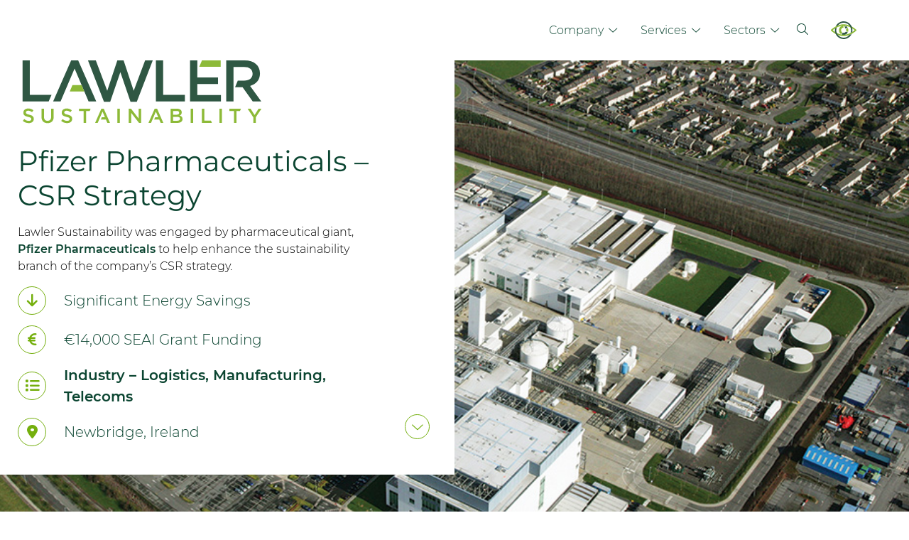

--- FILE ---
content_type: text/html; charset=UTF-8
request_url: https://lawlersustainability.com/case-study/pfizer-pharmaceuticals/
body_size: 20803
content:
<!doctype html>
<html lang="en-GB" prefix="og: https://ogp.me/ns#">
  <head>
  <meta charset="utf-8">
  <meta http-equiv="x-ua-compatible" content="ie=edge">
  <meta name="viewport" content="width=device-width, initial-scale=1, shrink-to-fit=no">
  <script id="cookieyes" type="5413eab08bb6149ad143f709-text/javascript" src="https://cdn-cookieyes.com/client_data/db49b62961251cf576d2fa6f/script.js"></script>
<!-- Google Tag Manager for WordPress by gtm4wp.com -->
<script data-cfasync="false" data-pagespeed-no-defer>
	var gtm4wp_datalayer_name = "dataLayer";
	var dataLayer = dataLayer || [];
</script>
<!-- End Google Tag Manager for WordPress by gtm4wp.com -->
<!-- Search Engine Optimization by Rank Math - https://rankmath.com/ -->
<title>Pfizer Pharmaceuticals - CSR Strategy - Lawler Sustainability</title>
<meta name="description" content="Lawler Sustainability was engaged by pharmaceutical giant, Pfizer Pharmaceuticals to help enhance the sustainability branch of the company’s CSR strategy."/>
<meta name="robots" content="index, follow, max-snippet:-1, max-video-preview:-1, max-image-preview:large"/>
<link rel="canonical" href="https://lawlersustainability.com/case-study/pfizer-pharmaceuticals/" />
<meta property="og:locale" content="en_GB" />
<meta property="og:type" content="article" />
<meta property="og:title" content="Pfizer Pharmaceuticals - CSR Strategy - Lawler Sustainability" />
<meta property="og:description" content="Lawler Sustainability was engaged by pharmaceutical giant, Pfizer Pharmaceuticals to help enhance the sustainability branch of the company’s CSR strategy." />
<meta property="og:url" content="https://lawlersustainability.com/case-study/pfizer-pharmaceuticals/" />
<meta property="og:site_name" content="Lawler Sustainability" />
<meta property="og:updated_time" content="2024-07-30T20:40:47+01:00" />
<meta property="og:image" content="https://lawlersustainability.com/app/uploads/2022/09/Pfizer.jpg" />
<meta property="og:image:secure_url" content="https://lawlersustainability.com/app/uploads/2022/09/Pfizer.jpg" />
<meta property="og:image:width" content="1200" />
<meta property="og:image:height" content="650" />
<meta property="og:image:alt" content="Pfizer" />
<meta property="og:image:type" content="image/jpeg" />
<meta name="twitter:card" content="summary_large_image" />
<meta name="twitter:title" content="Pfizer Pharmaceuticals - CSR Strategy - Lawler Sustainability" />
<meta name="twitter:description" content="Lawler Sustainability was engaged by pharmaceutical giant, Pfizer Pharmaceuticals to help enhance the sustainability branch of the company’s CSR strategy." />
<meta name="twitter:image" content="https://lawlersustainability.com/app/uploads/2022/09/Pfizer.jpg" />
<!-- /Rank Math WordPress SEO plugin -->

<link rel="alternate" title="oEmbed (JSON)" type="application/json+oembed" href="https://lawlersustainability.com/wp-json/oembed/1.0/embed?url=https%3A%2F%2Flawlersustainability.com%2Fcase-study%2Fpfizer-pharmaceuticals%2F" />
<link rel="alternate" title="oEmbed (XML)" type="text/xml+oembed" href="https://lawlersustainability.com/wp-json/oembed/1.0/embed?url=https%3A%2F%2Flawlersustainability.com%2Fcase-study%2Fpfizer-pharmaceuticals%2F&#038;format=xml" />
<style id='wp-img-auto-sizes-contain-inline-css' type='text/css'>
img:is([sizes=auto i],[sizes^="auto," i]){contain-intrinsic-size:3000px 1500px}
/*# sourceURL=wp-img-auto-sizes-contain-inline-css */
</style>
<style id='wp-emoji-styles-inline-css' type='text/css'>

	img.wp-smiley, img.emoji {
		display: inline !important;
		border: none !important;
		box-shadow: none !important;
		height: 1em !important;
		width: 1em !important;
		margin: 0 0.07em !important;
		vertical-align: -0.1em !important;
		background: none !important;
		padding: 0 !important;
	}
/*# sourceURL=wp-emoji-styles-inline-css */
</style>
<style id='wp-block-library-inline-css' type='text/css'>
:root{--wp-block-synced-color:#7a00df;--wp-block-synced-color--rgb:122,0,223;--wp-bound-block-color:var(--wp-block-synced-color);--wp-editor-canvas-background:#ddd;--wp-admin-theme-color:#007cba;--wp-admin-theme-color--rgb:0,124,186;--wp-admin-theme-color-darker-10:#006ba1;--wp-admin-theme-color-darker-10--rgb:0,107,160.5;--wp-admin-theme-color-darker-20:#005a87;--wp-admin-theme-color-darker-20--rgb:0,90,135;--wp-admin-border-width-focus:2px}@media (min-resolution:192dpi){:root{--wp-admin-border-width-focus:1.5px}}.wp-element-button{cursor:pointer}:root .has-very-light-gray-background-color{background-color:#eee}:root .has-very-dark-gray-background-color{background-color:#313131}:root .has-very-light-gray-color{color:#eee}:root .has-very-dark-gray-color{color:#313131}:root .has-vivid-green-cyan-to-vivid-cyan-blue-gradient-background{background:linear-gradient(135deg,#00d084,#0693e3)}:root .has-purple-crush-gradient-background{background:linear-gradient(135deg,#34e2e4,#4721fb 50%,#ab1dfe)}:root .has-hazy-dawn-gradient-background{background:linear-gradient(135deg,#faaca8,#dad0ec)}:root .has-subdued-olive-gradient-background{background:linear-gradient(135deg,#fafae1,#67a671)}:root .has-atomic-cream-gradient-background{background:linear-gradient(135deg,#fdd79a,#004a59)}:root .has-nightshade-gradient-background{background:linear-gradient(135deg,#330968,#31cdcf)}:root .has-midnight-gradient-background{background:linear-gradient(135deg,#020381,#2874fc)}:root{--wp--preset--font-size--normal:16px;--wp--preset--font-size--huge:42px}.has-regular-font-size{font-size:1em}.has-larger-font-size{font-size:2.625em}.has-normal-font-size{font-size:var(--wp--preset--font-size--normal)}.has-huge-font-size{font-size:var(--wp--preset--font-size--huge)}.has-text-align-center{text-align:center}.has-text-align-left{text-align:left}.has-text-align-right{text-align:right}.has-fit-text{white-space:nowrap!important}#end-resizable-editor-section{display:none}.aligncenter{clear:both}.items-justified-left{justify-content:flex-start}.items-justified-center{justify-content:center}.items-justified-right{justify-content:flex-end}.items-justified-space-between{justify-content:space-between}.screen-reader-text{border:0;clip-path:inset(50%);height:1px;margin:-1px;overflow:hidden;padding:0;position:absolute;width:1px;word-wrap:normal!important}.screen-reader-text:focus{background-color:#ddd;clip-path:none;color:#444;display:block;font-size:1em;height:auto;left:5px;line-height:normal;padding:15px 23px 14px;text-decoration:none;top:5px;width:auto;z-index:100000}html :where(.has-border-color){border-style:solid}html :where([style*=border-top-color]){border-top-style:solid}html :where([style*=border-right-color]){border-right-style:solid}html :where([style*=border-bottom-color]){border-bottom-style:solid}html :where([style*=border-left-color]){border-left-style:solid}html :where([style*=border-width]){border-style:solid}html :where([style*=border-top-width]){border-top-style:solid}html :where([style*=border-right-width]){border-right-style:solid}html :where([style*=border-bottom-width]){border-bottom-style:solid}html :where([style*=border-left-width]){border-left-style:solid}html :where(img[class*=wp-image-]){height:auto;max-width:100%}:where(figure){margin:0 0 1em}html :where(.is-position-sticky){--wp-admin--admin-bar--position-offset:var(--wp-admin--admin-bar--height,0px)}@media screen and (max-width:600px){html :where(.is-position-sticky){--wp-admin--admin-bar--position-offset:0px}}
/*# sourceURL=/wp-includes/css/dist/block-library/common.min.css */
</style>
<link rel='stylesheet' id='fancybox-css' href='https://lawlersustainability.com/app/plugins/easy-fancybox/fancybox/1.5.4/jquery.fancybox.min.css?ver=6.9' type='text/css' media='screen' />
<link rel='stylesheet' id='wp-pagenavi-css' href='https://lawlersustainability.com/app/plugins/wp-pagenavi/pagenavi-css.css?ver=2.70' type='text/css' media='all' />
<link rel='stylesheet' id='sage/main.css-css' href='https://lawlersustainability.com/app/themes/vit_lawler/dist/styles/main_2df09acf.css' type='text/css' media='all' />
<script type="5413eab08bb6149ad143f709-text/javascript" src="https://lawlersustainability.com/wp/wp-includes/js/jquery/jquery.min.js?ver=3.7.1" id="jquery-core-js"></script>
<script type="5413eab08bb6149ad143f709-text/javascript" src="https://lawlersustainability.com/wp/wp-includes/js/jquery/jquery-migrate.min.js?ver=3.4.1" id="jquery-migrate-js"></script>
<link rel="https://api.w.org/" href="https://lawlersustainability.com/wp-json/" /><link rel="alternate" title="JSON" type="application/json" href="https://lawlersustainability.com/wp-json/wp/v2/case-study/2676" /><link rel="EditURI" type="application/rsd+xml" title="RSD" href="https://lawlersustainability.com/wp/xmlrpc.php?rsd" />
<meta name="generator" content="WordPress 6.9" />
<link rel='shortlink' href='https://lawlersustainability.com/?p=2676' />
<!-- Google Tag Manager -->
<script type="5413eab08bb6149ad143f709-text/javascript">(function(w,d,s,l,i){w[l]=w[l]||[];w[l].push({'gtm.start':
new Date().getTime(),event:'gtm.js'});var f=d.getElementsByTagName(s)[0],
j=d.createElement(s),dl=l!='dataLayer'?'&l='+l:'';j.async=true;j.src=
'https://www.googletagmanager.com/gtm.js?id='+i+dl;f.parentNode.insertBefore(j,f);
})(window,document,'script','dataLayer','GTM-MWQGR5Z6');</script>
<!-- End Google Tag Manager -->
<!-- Google Tag Manager for WordPress by gtm4wp.com -->
<!-- GTM Container placement set to automatic -->
<script data-cfasync="false" data-pagespeed-no-defer>
	var dataLayer_content = {"pagePostType":"case-study","pagePostType2":"single-case-study","pagePostAuthor":"Erica"};
	dataLayer.push( dataLayer_content );
</script>
<script data-cfasync="false" data-pagespeed-no-defer>
(function(w,d,s,l,i){w[l]=w[l]||[];w[l].push({'gtm.start':
new Date().getTime(),event:'gtm.js'});var f=d.getElementsByTagName(s)[0],
j=d.createElement(s),dl=l!='dataLayer'?'&l='+l:'';j.async=true;j.src=
'//www.googletagmanager.com/gtm.js?id='+i+dl;f.parentNode.insertBefore(j,f);
})(window,document,'script','dataLayer','GTM-57FTWG5S');
</script>
<!-- End Google Tag Manager for WordPress by gtm4wp.com --><link rel="icon" href="https://lawlersustainability.com/app/uploads/2020/10/cropped-LAWLER-Sustainability-FAVICON-150x150.png" sizes="32x32" />
<link rel="icon" href="https://lawlersustainability.com/app/uploads/2020/10/cropped-LAWLER-Sustainability-FAVICON.png" sizes="192x192" />
<link rel="apple-touch-icon" href="https://lawlersustainability.com/app/uploads/2020/10/cropped-LAWLER-Sustainability-FAVICON.png" />
<meta name="msapplication-TileImage" content="https://lawlersustainability.com/app/uploads/2020/10/cropped-LAWLER-Sustainability-FAVICON.png" />
		<style type="text/css" id="wp-custom-css">
			.entry-summary a, .entry-content a{
	font-weight: 600;
}

/* Homepage final tweaks */

.home .section-feat-content {
    padding-bottom: 14rem;
    padding-top: 11rem;
}

.home .section-popup, .home .section-case-studies, .home .section-about{
    padding-top: 4rem;
    padding-bottom: 5rem;
}


/* .alert {
	background-color: #0b4531 !important; 
}
 */
/* 
.search-form input[type="submit"] {
	background-color: #74af0d;
}

.search-form input[type="submit"]:hover {
	background-color: #0b4531;
} */

/* .modal {
	color: #0b4531;
}

.modal input[type="button"] {
	background-color: #0b4531;
	color: white;
	border-color: #0b4531 !important;
	font-weight: bold !important;
}
	
.modal input[type="button"]:hover {
		border-color: #74af0d !important;
	background: #74af0d;
} */

/* Modal Styles */

.gform_legacy_markup_wrapper .gf_progressbar_percentage {
font-family: inherit !important;
}

.gform_wrapper input[type=submit]:hover {
    background-color: #2e5743;
}

/* 
.gform_legacy_markup_wrapper .gf_progressbar_percentage.percentbar_blue {
background-color: #74af0d !important;
}

.gform_body input[type="button"].gform_next_button,
.gform_body input[type="submit"].gform_button {
	color: $white;
	background-color: #74af0d !important;
} */

@media only screen and (max-width: 1585px) 
and (min-width: 992px) 
{
	body.template-about .page-hero-content header h1  {
		    font-size: 56px;
	}
}

.section-team .modal-content .meta-link a {
	display: flex;
	align-items: baseline;
	word-break: break-word;
	width: fit-content;
}

/* Menu fixes */
/* Removed gammy BG colour from contact form in menu */
#main-menu .mega-menu .menu-form {
    background-color: #fff !important;
}
/* Removed full email link and removed font size declaration that was in place to fix the long email address but didn't work' */
.sm-simple ul a, .sm-simple ul a:active, .sm-simple ul a:focus, .sm-simple ul a:hover {
   font-size: inherit;
}
/* Buttons in menu were getting lucida grande font from the component */
.sm-simple a, .sm-simple a:active, .sm-simple a:focus, .sm-simple a:hover {
    font-family: inherit;
}

.item-single-case-study .content-container .item-card .card-caption, .item-single-sector .content-container .item-card .card-caption, .item-single-service .content-container .item-card .card-caption, .page-template-template-vision .content-container .item-card .card-caption {
    align-items: inherit;
}

.menu-vision-icon{
	transition: all 0.3s ease-in-out;
}

.menu-vision-icon:hover{
	opacity: 0.6;
}
body.page-template-template-flexible .section-pillars h1, 
body.page-template-template-flexible .section-pillars h2, 
body.page-template-template-flexible .section-pillars h3,  
body.page-template-template-flexible .section-pillars h4, 
body.page-template-template-flexible .section-pillars h5, 
body.page-template-template-flexible .section-pillars h6 {
  word-break: unset;
}

		</style>
		  <!-- Google tag (gtag.js) -->
    <script async src="https://www.googletagmanager.com/gtag/js?id=UA-179724901-1" type="5413eab08bb6149ad143f709-text/javascript"></script>
    <script type="5413eab08bb6149ad143f709-text/javascript">
      window.dataLayer = window.dataLayer || [];
      function gtag(){dataLayer.push(arguments);}
      gtag('js', new Date());
    
      gtag('config', 'UA-179724901-1');
    </script>

</head>
  <body class="wp-singular case-study-template-default single single-case-study postid-2676 wp-theme-vit_lawlerresources pfizer-pharmaceuticals app-data index-data singular-data single-data single-case-study-data single-case-study-pfizer-pharmaceuticals-data">
        <nav class="main-nav" role="navigation">
    <div class="container-fluid max-container">
    <div class="search-container">
      <form role="search" method="get" class="search-form" action="https://lawlersustainability.com/">
				<label>
					<span class="screen-reader-text">Search for:</span>
					<input type="search" class="search-field" placeholder="Search &hellip;" value="" name="s" />
				</label>
				<input type="submit" class="search-submit" value="Search" />
			</form>
    </div>
  
  <input id="main-menu-state" type="checkbox" />
  <label class="main-menu-btn" for="main-menu-state">
    <span class="main-menu-btn-icon"></span>
  </label>

  

  
  <ul id="main-menu" class="sm sm-simple">
    <li class="has-mega-menu mega-menu-hub">
        <a href="https://lawlersustainability.com/" target="_self" title="Company | Lawler Sustainability">
      Company
    </a>
    <ul class="mega-menu">
                      <li>
                       <div class="column-1-4 mega-menu-column">
                              <div class="mega-menu-icon">
                  <img width="2560" height="1058" src="https://lawlersustainability.com/app/uploads/2020/10/Lawler-Sustainability-scaled-1.jpg" class="attachment-full size-full" alt="" decoding="async" loading="lazy" srcset="https://lawlersustainability.com/app/uploads/2020/10/Lawler-Sustainability-scaled-1.jpg 2560w, https://lawlersustainability.com/app/uploads/2020/10/Lawler-Sustainability-scaled-1-1024x423.jpg 1024w, https://lawlersustainability.com/app/uploads/2020/10/Lawler-Sustainability-scaled-1-768x317.jpg 768w, https://lawlersustainability.com/app/uploads/2020/10/Lawler-Sustainability-scaled-1-1536x635.jpg 1536w, https://lawlersustainability.com/app/uploads/2020/10/Lawler-Sustainability-scaled-1-2048x846.jpg 2048w" sizes="auto, (max-width: 2560px) 100vw, 2560px" />
                </div>
                                            <h3 class="beta text-center">About Lawler Sustainability</h3>
                                            <div class="mega-menu-content">
                  A multi-disciplinary team of highly qualified Building Services and Green Energy Engineers
                </div>
                                            <ul class="mega-menu-links">
                                                                                   <li>
                        <a title="Project Experience" href="https://lawlersustainability.com/case-study/" target="_self">
                          <em aria-hidden="true" class="fas fa-fw fa-chevron-right"></em>
                          <label class="no-margin">Project Experience</label>
                        </a>
                      </li>
                                                                                                       <li>
                        <a title="About Us" href="https://lawlersustainability.com/about/" target="_self">
                          <em aria-hidden="true" class="fas fa-fw fa-chevron-right"></em>
                          <label class="no-margin">About Us</label>
                        </a>
                      </li>
                                                                                                       <li>
                        <a title="Our People" href="https://lawlersustainability.com/about/#our-people" target="_self">
                          <em aria-hidden="true" class="fas fa-fw fa-chevron-right"></em>
                          <label class="no-margin">Our People</label>
                        </a>
                      </li>
                                                                                                       <li>
                        <a title="Work for us" href="https://lawlersustainability.com/careers-at-lawler/" target="_self">
                          <em aria-hidden="true" class="fas fa-fw fa-chevron-right"></em>
                          <label class="no-margin">Work for us</label>
                        </a>
                      </li>
                                                                                                       <li>
                        <a title="News &amp; Insights" href="https://lawlersustainability.com/news-insights/" target="_self">
                          <em aria-hidden="true" class="fas fa-fw fa-chevron-right"></em>
                          <label class="no-margin">News & Insights</label>
                        </a>
                      </li>
                                                      </ul>
                                        </div>
                                   <div class="column-1-4 mega-menu-column">
                              <div class="mega-menu-icon">
                  <img width="640" height="512" src="https://lawlersustainability.com/app/uploads/2022/08/comments-question-check-thin.svg" class="attachment-full size-full" alt="" decoding="async" loading="lazy" />
                </div>
                                            <h3 class="beta text-center">Connect with us</h3>
                                            <div class="mega-menu-content">
                  Drop us an email, call or fill in the form below to speak to a Sustainability expert today
                </div>
                                                                            <div class="office-meta">
                    <em aria-hidden="true" class="fas fa-fw fa-location-dot light"></em>
                    <span>Head Office</span>
                    <div class="head-off-address">
                      Penthouse Office Suite,<br />
11 Patrick Street, <br />
Kilkenny, R95 VNP4
                    </div>
                  </div>
                                                                    <a class="office-contact-meta" href="tel:3530567721115" target="_blank" title="Link to call Lawler Sustainability head office">
                    <em aria-hidden="true" class="fas fa-fw fa-phone"></em> +353 (0)56 772 1115
                  </a>
                                                  <a class="office-contact-meta" href="/cdn-cgi/l/email-protection#[base64]" target="_blank" title="Link to email Lawler Sustainability">
                    <em aria-hidden="true" class="fas fa-fw fa-envelope"></em> Email us
                  </a>
                                                                    <a class="office-contact-meta" href="https://lawlerconsulting.com/" target="_blank" title="Visit our sister company Lawler Consulting | Lawler Sustainability">
                    <em aria-hidden="true" class="fas fa-fw fa-external-link"></em> Visit our sister company Lawler Consulting
                  </a>
                                          </div>
                                            <div class="column-1-2 mega-menu-column">
              <div class="menu-form">
                <div class='_form_17'></div><script data-cfasync="false" src="/cdn-cgi/scripts/5c5dd728/cloudflare-static/email-decode.min.js"></script><script type="5413eab08bb6149ad143f709-text/javascript" src='https://nlce.activehosted.com/f/embed.php?static=0&id=17&69761432214FD&nostyles=0&preview=0'></script>
              </div>
            </div>

                  </li>
                                           <li>
              <div class="menu-cta menu-cta-hub">
                <div class="row">
                                      <div class="col order-2 order-md-1">
                      <div class="menu-cta-img">
                        <img width="600" height="400" src="https://lawlersustainability.com/app/uploads/2022/03/Decarbonisation-1.png" class="attachment-rectangle size-rectangle" alt="carbon mapping" decoding="async" loading="lazy" srcset="https://lawlersustainability.com/app/uploads/2022/03/Decarbonisation-1.png 1080w, https://lawlersustainability.com/app/uploads/2022/03/Decarbonisation-1-1024x683.png 1024w, https://lawlersustainability.com/app/uploads/2022/03/Decarbonisation-1-768x512.png 768w" sizes="auto, (max-width: 600px) 100vw, 600px" />
                      </div>
                    </div>
                                    <div class="col-md-8 order-1 order-md-2">
                                          <h3 class="h2 beta">How To Decarbonise Your Business and Prepare for Net Zero</h3>
                                                              <div class="mega-menu-content">
                        <p>Countries across the globe are aiming to transition to net-zero emissions by 2030 through increased usage of renewable energy sources along with introducing greener modes of transport such as the keen focus placed on encouraging the use of EVs across the country but a further focus should be placed on increasing the energy efficiency of our buildings and the decarbonisation of the built environment. <a href="https://lawlersustainability.com/decarbonisation-built-environment-2022">Read More</a></p>

                      </div>
                                      </div>
                                  </div>
              </div>
            </li>
                            </ul>
  </li>
        <li class="has-mega-menu mega-menu-services">
        <a href="#" target="_self" title="Services | Lawler Sustainability">
      Services
    </a>
    <ul class="mega-menu">
              <li>
                       <div class="column-1-4 mega-menu-column">
                                              <a class="item-menu menu-parent" title="Sustainability Services" href="https://lawlersustainability.com/service-category/sustainability-services/" target="_self">
                                      <div class="mega-menu-icon">
                      <img width="512" height="512" src="https://lawlersustainability.com/app/uploads/2022/08/leaf-thin.svg" class="attachment-full size-full" alt="" decoding="async" loading="lazy" />
                    </div>
                                    <h4 class="menu-parent-title mb-0 beta bold">Sustainability Services</h4>
                </a>
                                                          <ul class="mega-menu-links">
                                                                                   <li>
                        <a class="bold" title="Green Building &amp; Sustainability Certification" href="#" target="_self">
                          
                          <label class="no-margin">Green Building & Sustainability Certification</label>
                        </a>

                                                  <ul class="mega-menu-links grandchild-links">
                                                                                                                           <li>
                                  <a title="LEED (Leadership in Energy &amp; Environmental Design)" href="https://lawlersustainability.com/services/leed-assessment/" target="_self">
                                    <em aria-hidden="true" class="fas fa-fw fa-chevron-right"></em>
                                    <label class="no-margin">LEED (Leadership in Energy & Environmental Design)</label>
                                  </a>
                                </li>
                                                                                                                                                         <li>
                                  <a title="BREEAM – Building Sustainability Rating System" href="https://lawlersustainability.com/services/breeam-assessment/" target="_self">
                                    <em aria-hidden="true" class="fas fa-fw fa-chevron-right"></em>
                                    <label class="no-margin">BREEAM – Building Sustainability Rating System</label>
                                  </a>
                                </li>
                                                                                                                                                         <li>
                                  <a title="WELL Building Certification" href="https://lawlersustainability.com/services/well-building-certification/" target="_self">
                                    <em aria-hidden="true" class="fas fa-fw fa-chevron-right"></em>
                                    <label class="no-margin">WELL Building Certification</label>
                                  </a>
                                </li>
                                                                                                                                                         <li>
                                  <a title="Fitwel Building Health Certification" href="https://lawlersustainability.com/services/fitwel-2/" target="_self">
                                    <em aria-hidden="true" class="fas fa-fw fa-chevron-right"></em>
                                    <label class="no-margin">Fitwel Building Health Certification</label>
                                  </a>
                                </li>
                                                                                                                                                         <li>
                                  <a title="EDGE (Excellence in Design for Greater Efficiencies) Green Energy Certification" href="https://lawlersustainability.com/services/edge-assessment/" target="_self">
                                    <em aria-hidden="true" class="fas fa-fw fa-chevron-right"></em>
                                    <label class="no-margin">EDGE (Excellence in Design for Greater Efficiencies) Green Energy Certification</label>
                                  </a>
                                </li>
                                                                                                                                                         <li>
                                  <a title="Home Performance Index (HPI)" href="https://lawlersustainability.com/services/home-performance-index/" target="_self">
                                    <em aria-hidden="true" class="fas fa-fw fa-chevron-right"></em>
                                    <label class="no-margin">Home Performance Index (HPI)</label>
                                  </a>
                                </li>
                                                                                    </ul>
                                              </li>
                                                                                                       <li>
                        <a class="bold" title="ESG" href="#" target="_self">
                          
                          <label class="no-margin">ESG</label>
                        </a>

                                                  <ul class="mega-menu-links grandchild-links">
                                                                                                                           <li>
                                  <a title="Sustainability Reporting" href="https://lawlersustainability.com/services/sustainability-reporting/" target="_self">
                                    <em aria-hidden="true" class="fas fa-fw fa-chevron-right"></em>
                                    <label class="no-margin">Sustainability Reporting</label>
                                  </a>
                                </li>
                                                                                                                                                         <li>
                                  <a title="Life Cycle Assessment (LCA)" href="https://lawlersustainability.com/life-cycle-assessment-lca-services/" target="_self">
                                    <em aria-hidden="true" class="fas fa-fw fa-chevron-right"></em>
                                    <label class="no-margin">Life Cycle Assessment (LCA)</label>
                                  </a>
                                </li>
                                                                                                                                                         <li>
                                  <a title="Double Materiality" href="https://lawlersustainability.com/services/double-materiality-esg-strategy/" target="_self">
                                    <em aria-hidden="true" class="fas fa-fw fa-chevron-right"></em>
                                    <label class="no-margin">Double Materiality</label>
                                  </a>
                                </li>
                                                                                                                                                         <li>
                                  <a title="Carbon Mapping &amp; Emissions Reduction Strategy" href="https://lawlersustainability.com/carbon-mapping-and-reduction-strategy/" target="_self">
                                    <em aria-hidden="true" class="fas fa-fw fa-chevron-right"></em>
                                    <label class="no-margin">Carbon Mapping & Emissions Reduction Strategy</label>
                                  </a>
                                </li>
                                                                                                                                                         <li>
                                  <a title="Sustainability Tender Support" href="https://lawlersustainability.com/services/tender-reporting-support/" target="_self">
                                    <em aria-hidden="true" class="fas fa-fw fa-chevron-right"></em>
                                    <label class="no-margin">Sustainability Tender Support</label>
                                  </a>
                                </li>
                                                                                                                                                                                                                                                                                                                                </ul>
                                              </li>
                                                                                                       <li>
                        <a class="bold" title="Energy Modelling" href="#" target="_self">
                          
                          <label class="no-margin">Energy Modelling</label>
                        </a>

                                                  <ul class="mega-menu-links grandchild-links">
                                                                                                                           <li>
                                  <a title="Building Energy Ratings (BER) Pathways" href="https://lawlersustainability.com/services/building-energy-ratings-ber/" target="_self">
                                    <em aria-hidden="true" class="fas fa-fw fa-chevron-right"></em>
                                    <label class="no-margin">Building Energy Ratings (BER) Pathways</label>
                                  </a>
                                </li>
                                                                                                                                                         <li>
                                  <a title="Advanced Energy Modelling" href="https://lawlersustainability.com/services/advanced-energy-modelling/" target="_self">
                                    <em aria-hidden="true" class="fas fa-fw fa-chevron-right"></em>
                                    <label class="no-margin">Advanced Energy Modelling</label>
                                  </a>
                                </li>
                                                                                                                                                         <li>
                                  <a title="Daylight, Sunlight &amp; Overshadowing Analysis" href="https://lawlersustainability.com/services/daylight-sunlight-overshadowing-analysis/" target="_self">
                                    <em aria-hidden="true" class="fas fa-fw fa-chevron-right"></em>
                                    <label class="no-margin">Daylight, Sunlight & Overshadowing Analysis</label>
                                  </a>
                                </li>
                                                                                                                                                         <li>
                                  <a title="Glint and Glare Analysis" href="https://lawlersustainability.com/services/glint-and-glare-analysis/" target="_self">
                                    <em aria-hidden="true" class="fas fa-fw fa-chevron-right"></em>
                                    <label class="no-margin">Glint and Glare Analysis</label>
                                  </a>
                                </li>
                                                                                                                                                         <li>
                                  <a title="Decarbonisation using Digital Twins" href="https://lawlersustainability.com/services/decarbonisation-using-digital-twins/" target="_self">
                                    <em aria-hidden="true" class="fas fa-fw fa-chevron-right"></em>
                                    <label class="no-margin">Decarbonisation using Digital Twins</label>
                                  </a>
                                </li>
                                                                                    </ul>
                                              </li>
                                                      </ul>
                          </div>
                       <div class="column-1-4 mega-menu-column">
                                              <a class="item-menu menu-parent" title="Decarbonisation Solutions" href="https://lawlersustainability.com/service-category/decarbonisation-solutions/" target="_self">
                                      <div class="mega-menu-icon">
                      <img width="512" height="512" src="https://lawlersustainability.com/app/uploads/2022/08/earth-europe-thin.svg" class="attachment-full size-full" alt="" decoding="async" loading="lazy" />
                    </div>
                                    <h4 class="menu-parent-title mb-0 beta bold">Decarbonisation Solutions</h4>
                </a>
                                                          <ul class="mega-menu-links">
                                                                                   <li>
                        <a class="bold" title="Financing &amp; Grant Support" href="https://lawlersustainability.com/services/financing-grant-support/" target="_self">
                          
                          <label class="no-margin">Financing & Grant Support</label>
                        </a>

                                              </li>
                                                                                                       <li>
                        <a class="bold" title="Energy Auditing" href="#" target="_self">
                          
                          <label class="no-margin">Energy Auditing</label>
                        </a>

                                                  <ul class="mega-menu-links grandchild-links">
                                                                                                                           <li>
                                  <a title="Energy Audit" href="https://lawlersustainability.com/energy-audits/" target="_self">
                                    <em aria-hidden="true" class="fas fa-fw fa-chevron-right"></em>
                                    <label class="no-margin">Energy Audit</label>
                                  </a>
                                </li>
                                                                                                                                                         <li>
                                  <a title="Investment Grade Degree Report" href="https://lawlersustainability.com/services/investment-grade-degree-report/" target="_self">
                                    <em aria-hidden="true" class="fas fa-fw fa-chevron-right"></em>
                                    <label class="no-margin">Investment Grade Degree Report</label>
                                  </a>
                                </li>
                                                                                                                                                         <li>
                                  <a title="Feasibility Study" href="https://lawlersustainability.com/services/feasibility-study/" target="_self">
                                    <em aria-hidden="true" class="fas fa-fw fa-chevron-right"></em>
                                    <label class="no-margin">Feasibility Study</label>
                                  </a>
                                </li>
                                                                                                                                                         <li>
                                  <a title="Concept Design Study" href="https://lawlersustainability.com/services/concept-design-study/" target="_self">
                                    <em aria-hidden="true" class="fas fa-fw fa-chevron-right"></em>
                                    <label class="no-margin">Concept Design Study</label>
                                  </a>
                                </li>
                                                                                                                                                         <li>
                                  <a title="Tender Support" href="https://lawlersustainability.com/services/tender-support/" target="_self">
                                    <em aria-hidden="true" class="fas fa-fw fa-chevron-right"></em>
                                    <label class="no-margin">Tender Support</label>
                                  </a>
                                </li>
                                                                                                                                                         <li>
                                  <a title="ISO 50001 Gap Analysis" href="https://lawlersustainability.com/services/iso-50001-gap-analysis/" target="_self">
                                    <em aria-hidden="true" class="fas fa-fw fa-chevron-right"></em>
                                    <label class="no-margin">ISO 50001 Gap Analysis</label>
                                  </a>
                                </li>
                                                                                                                                                         <li>
                                  <a title="Science-Based Targets Initiative" href="https://lawlersustainability.com/services/science-based-targets-initiative/" target="_self">
                                    <em aria-hidden="true" class="fas fa-fw fa-chevron-right"></em>
                                    <label class="no-margin">Science-Based Targets Initiative</label>
                                  </a>
                                </li>
                                                                                                                                                         <li>
                                  <a title="Site Resilience Study" href="https://lawlersustainability.com/services/site-resilience-study/" target="_self">
                                    <em aria-hidden="true" class="fas fa-fw fa-chevron-right"></em>
                                    <label class="no-margin">Site Resilience Study</label>
                                  </a>
                                </li>
                                                                                                                                                         <li>
                                  <a title="Consultancy on Utility Contracts" href="https://lawlersustainability.com/services/consultancy-on-utility-contracts/" target="_self">
                                    <em aria-hidden="true" class="fas fa-fw fa-chevron-right"></em>
                                    <label class="no-margin">Consultancy on Utility Contracts</label>
                                  </a>
                                </li>
                                                                                                                                                         <li>
                                  <a title="Audit Funding &amp; Grant Support" href="https://lawlersustainability.com/services/audit-funding-grant-supports/" target="_self">
                                    <em aria-hidden="true" class="fas fa-fw fa-chevron-right"></em>
                                    <label class="no-margin">Audit Funding & Grant Support</label>
                                  </a>
                                </li>
                                                                                                                                                         <li>
                                  <a title="Energy Baseline Assessment &amp; EnPI Map Generation" href="https://lawlersustainability.com/services/energy-baseline-assessment/" target="_self">
                                    <em aria-hidden="true" class="fas fa-fw fa-chevron-right"></em>
                                    <label class="no-margin">Energy Baseline Assessment & EnPI Map Generation</label>
                                  </a>
                                </li>
                                                                                                                                                         <li>
                                  <a title="Energy Awareness Training" href="https://lawlersustainability.com/services/energy-awareness-training/" target="_self">
                                    <em aria-hidden="true" class="fas fa-fw fa-chevron-right"></em>
                                    <label class="no-margin">Energy Awareness Training</label>
                                  </a>
                                </li>
                                                                                    </ul>
                                              </li>
                                                                                                       <li>
                        <a class="bold" title="Energy Performance Contracting Services" href="https://lawlersustainability.com/services/energy-performance-contracting-epc/" target="_self">
                          
                          <label class="no-margin">Energy Performance Contracting Services</label>
                        </a>

                                              </li>
                                                      </ul>
                          </div>
                       <div class="column-1-4 mega-menu-column">
                                              <a class="item-menu menu-parent" title="Facilities Management" href="https://lawlersustainability.com/service-category/facilities-management/" target="_self">
                                      <div class="mega-menu-icon">
                      <img width="640" height="512" src="https://lawlersustainability.com/app/uploads/2022/08/house-night-thin.svg" class="attachment-full size-full" alt="" decoding="async" loading="lazy" />
                    </div>
                                    <h4 class="menu-parent-title mb-0 beta bold">Facilities Management</h4>
                </a>
                                                          <ul class="mega-menu-links">
                                                                                   <li>
                        <a class="bold" title="Facilities Management &amp; Systems Optimisation" href="https://lawlersustainability.com/services/facilities-management-systems/" target="_self">
                          
                          <label class="no-margin">Facilities Management & Systems Optimisation</label>
                        </a>

                                              </li>
                                                                                                       <li>
                        <a class="bold" title="Energy Management &amp; Monitoring" href="#" target="_self">
                          
                          <label class="no-margin">Energy Management & Monitoring</label>
                        </a>

                                                  <ul class="mega-menu-links grandchild-links">
                                                                                                                           <li>
                                  <a title="Lawler Vision: IoT Energy, Carbon &amp; Cost Measurement &amp; Management Solution" href="https://lawlersustainability.com/vision/" target="_self">
                                    <em aria-hidden="true" class="fas fa-fw fa-chevron-right"></em>
                                    <label class="no-margin">Lawler Vision: IoT Energy, Carbon & Cost Measurement & Management Solution</label>
                                  </a>
                                </li>
                                                                                    </ul>
                                              </li>
                                                      </ul>
                          </div>
                       <div class="column-1-4 mega-menu-column">
                                              <a class="item-menu menu-parent" title="EU Projects" href="https://lawlersustainability.com/service-category/eu-projects/" target="_self">
                                      <div class="mega-menu-icon">
                      <img width="512" height="512" src="https://lawlersustainability.com/app/uploads/2025/02/Lawler-EU-Projects.png" class="attachment-full size-full" alt="" decoding="async" loading="lazy" srcset="https://lawlersustainability.com/app/uploads/2025/02/Lawler-EU-Projects.png 512w, https://lawlersustainability.com/app/uploads/2025/02/Lawler-EU-Projects-300x300.png 300w, https://lawlersustainability.com/app/uploads/2025/02/Lawler-EU-Projects-150x150.png 150w, https://lawlersustainability.com/app/uploads/2025/02/Lawler-EU-Projects-400x400.png 400w" sizes="auto, (max-width: 512px) 100vw, 512px" />
                    </div>
                                    <h4 class="menu-parent-title mb-0 beta bold">EU Projects</h4>
                </a>
                                                          <ul class="mega-menu-links">
                                                                                   <li>
                        <a class="bold" title="Audit Plus" href="https://lawlersustainability.com/services/audit-plus/" target="_self">
                          
                          <label class="no-margin">Audit Plus</label>
                        </a>

                                              </li>
                                                                                                       <li>
                        <a class="bold" title="SmartSPIN" href="https://lawlersustainability.com/services/smartspin/" target="_self">
                          
                          <label class="no-margin">SmartSPIN</label>
                        </a>

                                              </li>
                                                                                                       <li>
                        <a class="bold" title="HP Subscribe" href="https://lawlersustainability.com/services/hp-subscribe/" target="_self">
                          
                          <label class="no-margin">HP Subscribe</label>
                        </a>

                                              </li>
                                                      </ul>
                          </div>
                  </li>
                                           <li>
              <div class="menu-cta menu-cta-services">
                <div class="row">
                                      <div class="col order-2 order-md-1">
                      <div class="menu-cta-img">
                        <img width="650" height="400" src="https://lawlersustainability.com/app/uploads/2023/02/LawlerVision-Featured-Image-650x400.jpg" class="attachment-rectangle size-rectangle" alt="Lawler Vision" decoding="async" loading="lazy" srcset="https://lawlersustainability.com/app/uploads/2023/02/LawlerVision-Featured-Image-650x400.jpg 650w, https://lawlersustainability.com/app/uploads/2023/02/LawlerVision-Featured-Image-300x185.jpg 300w, https://lawlersustainability.com/app/uploads/2023/02/LawlerVision-Featured-Image-1024x630.jpg 1024w, https://lawlersustainability.com/app/uploads/2023/02/LawlerVision-Featured-Image-768x473.jpg 768w, https://lawlersustainability.com/app/uploads/2023/02/LawlerVision-Featured-Image.jpg 1300w" sizes="auto, (max-width: 650px) 100vw, 650px" />
                      </div>
                    </div>
                                    <div class="col-md-8 order-1 order-md-2">
                                          <h3 class="h2 beta">Lawler VISION</h3>
                                                              <div class="mega-menu-content">
                        <p>The Vision platform delivers a suite of connected tools allowing users to easily monitor energy costs, CO2 emissions and air quality, helping to reduce cost while improving the building environment.</p>
<p>Learn about Vision <strong><a href="https://lawlersustainability.com/vision/">HERE. </a></strong></p>

                      </div>
                                      </div>
                                  </div>
              </div>
            </li>
                            </ul>
  </li>
    <li class="has-mega-menu mega-menu-sectors">
        <a href="https://lawlersustainability.com/sectors/" target="_self" title="Sectors | Lawler Sustainability">
      Sectors
    </a>
    <ul class="mega-menu">
              <li>
                       <div class="column-1-4 mega-menu-column">
              <div class="menu-item-sector">
                                  <div class="mega-menu-icon">
                    <img width="640" height="512" src="https://lawlersustainability.com/app/uploads/2022/08/shop-thin.svg" class="attachment-full size-full" alt="" decoding="async" loading="lazy" />
                  </div>
                                                  <h3 class="beta text-center">Retail</h3>
                                                  <div class="mega-menu-content">
                    Increasing profitability with innovative energy saving technologies and strategies
                  </div>
                                                                    <a class="btn-read-more" title="Read More" href="https://lawlersustainability.com/sectors/retail/" target="_self">
                    Read More
                  </a>
                              </div> 
            </div> 
                       <div class="column-1-4 mega-menu-column">
              <div class="menu-item-sector">
                                  <div class="mega-menu-icon">
                    <img width="512" height="512" src="https://lawlersustainability.com/app/uploads/2022/08/hotel-thin.svg" class="attachment-full size-full" alt="" decoding="async" loading="lazy" />
                  </div>
                                                  <h3 class="beta text-center">Hotel & Leisure</h3>
                                                  <div class="mega-menu-content">
                    Delivering cost neutral energy savings with energy performance contracts
                  </div>
                                                                    <a class="btn-read-more" title="Read More" href="https://lawlersustainability.com/sectors/hotels-and-leisure/" target="_self">
                    Read More
                  </a>
                              </div> 
            </div> 
                       <div class="column-1-4 mega-menu-column">
              <div class="menu-item-sector">
                                  <div class="mega-menu-icon">
                    <img width="640" height="512" src="https://lawlersustainability.com/app/uploads/2022/08/house-building-thin.svg" class="attachment-full size-full" alt="" decoding="async" loading="lazy" />
                  </div>
                                                  <h3 class="beta text-center">Residential</h3>
                                                  <div class="mega-menu-content">
                    Comprehensive energy services for residential developments
                  </div>
                                                                    <a class="btn-read-more" title="Read More" href="https://lawlersustainability.com/sectors/residential/" target="_self">
                    Read More
                  </a>
                              </div> 
            </div> 
                       <div class="column-1-4 mega-menu-column">
              <div class="menu-item-sector">
                                  <div class="mega-menu-icon">
                    <img width="512" height="512" src="https://lawlersustainability.com/app/uploads/2022/08/building-columns-thin.svg" class="attachment-full size-full" alt="" decoding="async" loading="lazy" />
                  </div>
                                                  <h3 class="beta text-center">Conservation</h3>
                                                  <div class="mega-menu-content">
                    Expert energy advice and effective services to dramatically improve energy performance
                  </div>
                                                                    <a class="btn-read-more" title="Read More" href="https://lawlersustainability.com/sectors/conservation/" target="_self">
                    Read More
                  </a>
                              </div> 
            </div> 
                       <div class="column-1-4 mega-menu-column">
              <div class="menu-item-sector">
                                  <div class="mega-menu-icon">
                    <img width="512" height="512" src="https://lawlersustainability.com/app/uploads/2022/08/buildings-thin.svg" class="attachment-full size-full" alt="" decoding="async" loading="lazy" />
                  </div>
                                                  <h3 class="beta text-center">Commercial</h3>
                                                  <div class="mega-menu-content">
                    Reducing energy consumption and creating more productive, healthier workplaces
                  </div>
                                                                    <a class="btn-read-more" title="Read More" href="https://lawlersustainability.com/sectors/commercial/" target="_self">
                    Read More
                  </a>
                              </div> 
            </div> 
                       <div class="column-1-4 mega-menu-column">
              <div class="menu-item-sector">
                                  <div class="mega-menu-icon">
                    <img width="640" height="512" src="https://lawlersustainability.com/app/uploads/2022/08/school-thin.svg" class="attachment-full size-full" alt="" decoding="async" loading="lazy" />
                  </div>
                                                  <h3 class="beta text-center">Education</h3>
                                                  <div class="mega-menu-content">
                    Lowering energy & maintenance costs through innovative sustainability strategies
                  </div>
                                                                    <a class="btn-read-more" title="Read More" href="https://lawlersustainability.com/sectors/education/" target="_self">
                    Read More
                  </a>
                              </div> 
            </div> 
                       <div class="column-1-4 mega-menu-column">
              <div class="menu-item-sector">
                                  <div class="mega-menu-icon">
                    <img width="576" height="512" src="https://lawlersustainability.com/app/uploads/2022/08/industry-windows-thin.svg" class="attachment-full size-full" alt="" decoding="async" loading="lazy" />
                  </div>
                                                  <h3 class="beta text-center">Industry</h3>
                                                  <div class="mega-menu-content">
                    Improving profitability, reducing emissions and and helping to meet CSR climate goals 
                  </div>
                                                                    <a class="btn-read-more" title="Read More" href="https://lawlersustainability.com/sectors/industry/" target="_self">
                    Read More
                  </a>
                              </div> 
            </div> 
                       <div class="column-1-4 mega-menu-column">
              <div class="menu-item-sector">
                                  <div class="mega-menu-icon">
                    <img width="448" height="512" src="https://lawlersustainability.com/app/uploads/2022/08/user-pilot-tie-thin.svg" class="attachment-full size-full" alt="" decoding="async" loading="lazy" />
                  </div>
                                                  <h3 class="beta text-center">Public Sector</h3>
                                                  <div class="mega-menu-content">
                    Working with government to deliver Public Sector Retrofit Pathfinder Projects
                  </div>
                                                                    <a class="btn-read-more" title="Read More" href="https://lawlersustainability.com/sectors/public-sector/" target="_self">
                    Read More
                  </a>
                              </div> 
            </div> 
                  </li>
            <li class="btn-solid-header">
        <hr />
        <a class="btn-solid btn-charlie" href="https://lawlersustainability.com/sectors/" title="View all Sectors Lawler Sustainability">View all Sectors</a>
        <hr />
      </li>
                                     <li>
              <div class="menu-cta menu-cta-services">
                <div class="row">
                                    <div class="col-md-8 order-1 order-md-2">
                                          <h3 class="h1 thin">Tom Johnson House</h3>
                                                              <div class="mega-menu-content">
                        <p>Lawler Sustainability was chosen as the engineer on record for the largest deep energy-saving retrofit project in the Republic of Ireland, Tom Johnson House, Beggars Bush Dublin 4.</p>
<p>On completion of this deep retrofit project by OPW and Lawler Sustainability, Tom Johnson House will act as an exemplar in the transformation of existing buildings for future use.</p>
<p><a class="btn-solid btn-charlie" style="color: #fff; max-width: 300px; text-align: center;" title="View Lawler Sustainability Case Studies" href="https://lawlersustainability.com/case-study/">View all Case Studies</a></p>

                      </div>
                                      </div>
                                  </div>
              </div>
            </li>
                            </ul>
  </li>
      <li class="search-menu-btn">
        <div class="btn-search-reveal d-none d-md-block">
          <em aria-hidden="true" class="fas fa-fw fa-magnifying-glass"></em>
        </div>
      </li>
      <li style="max-width: 100px;" class="menu-vision-icon">
        <a href="https://vision.lawlersustainability.com/" title="Open Lawler Vision in a new tab" target="_blank">
          <svg version="1.1" id="Layer_1" xmlns="http://www.w3.org/2000/svg" xmlns:xlink="http://www.w3.org/1999/xlink" x="0px" y="0px" viewBox="0 0 241.657 166.253" style="width: 60%" xml:space="preserve">
  <style type="text/css">
    .st0{fill:#2F5743;}
    .st1{fill:#8DBA38;}
  </style>
  <g id="Layer_3"> </g>
  <g id="Layer_1_00000155852930240940395370000001952958983375060887_">
    <g>
      <g>
        <path class="st0" d="M139.903,67.644l6.067-3.94l10.517-6.83l0,0c-4.599-6.349-10.206-10.889-17.372-14.066l-7.087,18.462
          C135.077,62.836,137.76,65.007,139.903,67.644z"/>
        <path class="st1" d="M107.068,103.487c-6.524-4.418-10.813-11.888-10.813-20.361c0-12.697,9.63-23.141,21.984-24.435V38.945
          c-15.56,0.867-29.062,9.477-36.468,23.405c-11.046,20.774-3.812,46.477,16.032,58.561l6.856-12.894L107.068,103.487z"/>
        <path class="st1" d="M127.16,59.406l7.091-18.473c-3.646-1.204-6.964-1.819-10.798-2.002v19.765
          C124.723,58.831,125.955,59.085,127.16,59.406z"/>
        <path class="st1" d="M159.321,61.25l-16.59,10.773c1.696,3.338,2.672,7.103,2.672,11.103c0,2.787-0.486,5.455-1.341,7.952
          l1.254,0.585l16.675,7.776c0,0,0,0,0-0.001C167.075,86.759,166.12,73.097,159.321,61.25z"/>
        <path class="st0" d="M120.829,107.7c-3.237,0-6.32-0.642-9.151-1.779l-9.272,17.437l0,0c21.27,9.746,46.393,1.167,57.376-19.197
          l-17.93-8.361C137.55,102.923,129.758,107.7,120.829,107.7z"/>
      </g>
      <path class="st1" d="M120.829,138.259c-18.885,0-48.924-4.461-84.787-25.713C23.667,105.182,12.284,96.93,2.2,88.012
        C0.801,86.776,0,84.998,0,83.131s0.801-3.644,2.199-4.881c10.056-8.894,21.403-17.124,33.725-24.46
        c35.913-21.31,65.993-25.783,84.905-25.783c18.885,0,48.924,4.461,84.787,25.713c12.37,7.36,23.753,15.611,33.841,24.53
        c1.399,1.237,2.2,3.015,2.2,4.882s-0.801,3.645-2.2,4.882c-10.007,8.849-21.29,17.039-33.538,24.346
        c-0.064,0.042-0.129,0.081-0.195,0.121C169.817,133.787,139.739,138.259,120.829,138.259z M16.578,83.131
        c7.993,6.528,16.751,12.634,26.118,18.209c33.314,19.741,60.878,23.886,78.133,23.886c17.247,0,44.777-4.14,78.063-23.844
        c0.057-0.037,0.115-0.073,0.174-0.107c9.326-5.553,18.048-11.638,26.014-18.143c-7.995-6.529-16.751-12.634-26.116-18.206
        C165.65,45.185,138.086,41.04,120.831,41.04c-17.281,0-44.883,4.155-78.246,23.952C33.263,70.543,24.542,76.627,16.578,83.131z"/>
      <g>
        <path class="st0" d="M66.565,38.816c12.864-15.725,32.41-25.783,54.264-25.783c38.65,0,70.093,31.444,70.093,70.093
          c0,8.867-1.672,17.346-4.689,25.162c4.117-2.058,8.338-4.348,12.658-6.906c0.057-0.037,0.115-0.073,0.174-0.107
          c1.113-0.663,2.21-1.34,3.305-2.018c1.031-5.221,1.584-10.612,1.584-16.131C203.954,37.29,166.664,0,120.828,0
          C87.325,0,58.409,19.934,45.262,48.554C52.666,44.636,59.782,41.431,66.565,38.816z"/>
        <path class="st0" d="M175.078,127.457c-12.865,15.714-32.403,25.763-54.249,25.763c-38.65,0-70.093-31.444-70.093-70.093
          c0-8.86,1.669-17.333,4.682-25.144c-4.173,2.086-8.452,4.41-12.834,7.01c-1.111,0.661-2.205,1.337-3.299,2.014
          c-1.03,5.218-1.582,10.605-1.582,16.12c0,45.836,37.29,83.126,83.126,83.126c33.496,0,62.407-19.925,75.558-48.536
          C188.981,121.636,181.863,124.841,175.078,127.457z"/>
      </g>
    </g>
  </g>
</svg>
        </a>
      </li>
    
    
  </ul>
</div>
</nav>
          <div class="wrap" role="document">
  <div class="content">
    <main class="main">
             <article class="item-single-case-study post-2676 case-study type-case-study status-publish has-post-thumbnail hentry">
  <div class="page-hero section-relative">
    <div class="bg-svg-left"><svg xmlns="http://www.w3.org/2000/svg" width="311.129" height="19.264" viewBox="0 0 311.129 19.264">
  <path id="Path_2963" data-name="Path 2963" d="M0,0,311.129.592,303,19.264,0,19Z" fill="#74af0d"/>
</svg>
</div>
    <div class="container-fluid vit-container-left">
      <div class="row no-gutters">
        <div class="col-lg-6">
          <div class="page-hero-content">
            <a class="brand" href="https://lawlersustainability.com" title="Go to Homepage Lawler Sustainability"><img class="lawler-logo" alt="lawler-logo" src="https://lawlersustainability.com/app/themes/vit_lawler/dist/images/lawler-sustainability_873b6fe7.svg"/></a>
            <header>
              <h1 class="normal beta">Pfizer Pharmaceuticals &#8211; CSR Strategy</h1>
            </header>
                          <div class="entry-content">
                <div class="entry-summary">  <p>Lawler Sustainability was engaged by pharmaceutical giant, <a href="https://www.pfizer.ie/" target="_blank" rel="noopener">Pfizer Pharmaceuticals </a>to help enhance the sustainability branch of the company’s CSR strategy.</p>
</div>
                                  <div class="meta-info"><em aria-hidden="true" class="fas fa-fw fa-arrow-down"></em>Significant Energy Savings </div>
                                                  <div class="meta-info"><em aria-hidden="true" class="fas fa-fw fa-euro"></em>€14,000 SEAI Grant Funding </div>
                                                  <div class="meta-info">
                    <em aria-hidden="true" class="fas fa-fw fa-list"></em>
                                            <a href="https://lawlersustainability.com/sectors/industry/" title="View Industry &#8211; Logistics, Manufacturing, Telecoms | Lawler Sustainability">
                          Industry &#8211; Logistics, Manufacturing, Telecoms                         </a>
                                      </div>
                                                  <div class="meta-info"><em aria-hidden="true" class="fas fa-fw fa-location-dot"></em>Newbridge, Ireland</div>
                              </div>
                        <div class="hero-down-arrow text-center">
              <a href="#content-section" class="arrow-button" title="Click here to view more on the homepage | Lawler Sustainability">
                <em aria-hidden="true" class="fas fa-fw fa-chevron-down"></em>
              </a>
            </div>
          </div> 
        </div> 
      </div> 
    </div> 
        <div class="page-background d-none d-lg-block vit-container-left">
      <div class="background-img bg-center bg-no-repeat bg-cover" style="background-image: url(&quot;https://lawlersustainability.com/app/uploads/2022/09/Pfizer.jpg&quot;);"></div>
    </div> 
    <div class="feat-mobile d-block d-lg-none">
              <img width="650" height="400" src="https://lawlersustainability.com/app/uploads/2022/09/Pfizer-650x400.jpg" class="attachment-rectangle size-rectangle wp-post-image" alt="Pfizer" decoding="async" fetchpriority="high" />
          </div>
  </div> 
                     <div class="content-container" id="content-section">
          <div class="container-fluid max-container">
            <div class="row">
                              <div class=" col-12 "><div class="entry-summary"><h2>Comprehensive Carbon Roadmap</h2>
<p>The objective of this project was to identify and incorporate energy saving opportunities through grant funding by developing a comprehensive carbon roadmap that is aligned with Pfizer’s overall <a href="https://lawlersustainability.com/services/csr-strategy-2/">CSR strategy</a>.</p>
<p>Our Sustainability Team began by conducting a thorough assessment of the organisation, as well as a high-level energy study.</p>
<p>Upon completion of these assessments, our team used the information attained to successfully develop and define a 5-year carbon roadmap and renewable energy plan.</p>
<p>Also included in this roadmap is a site-specific Energy Strategy for the Pfizer, Kildare Facility which would lead to energy reduction, energy bill savings, and a greater chance of reaching the CSR goals set out by the company.</p>
</div></div>
                                        </div>
          </div>
        </div>
                                     <div class="content-container">
          <div class="container-fluid max-container">
            <div class="row">
                              <div class=" col-12 "><div class="entry-summary"><h2>SEAI Grant Funding</h2>
<p>One of the many services we provide is <a href="https://lawlersustainability.com/services/seai-grant-consultancy/">SEAI grant consultancy.</a> This involves us working with clients to recommend and acquire grants that are suitable to their needs and objectives.</p>
<p>Pfizer availed of this service to great benefit.</p>
<p>The commission for this project was €27,000 upon completion. However, after being successful in the recommended grant applications, Pfizer received partial funding from the <a href="https://www.seai.ie/">SEAI</a> to the tune of €14,000.</p>
</div></div>
                                        </div>
          </div>
        </div>
                  
</article>
      </main>
  </div>
</div>

            
            
                            <div class="section-newsletter section-relative">
        <div class="bg-svg-left"><svg xmlns="http://www.w3.org/2000/svg" width="311.129" height="19.264" viewBox="0 0 311.129 19.264">
  <path id="Path_2963" data-name="Path 2963" d="M0,0,311.129.592,303,19.264,0,19Z" fill="#74af0d"/>
</svg>
</div>
        <div class="container-fluid max-container">
          <div class="row">
            <div class="col-md-6 col-lg-5">
                              <h5 class="subtitle-header">Expert Advice</h5>
                                            <h2 class="display-4 beta">Speak to an expert today</h2>
                                            <div class="entry-summary"><div class="lead">
<p>Simply drop in your contact details and let us know a good time to reach you and one of our expert engineering team will call to discuss your needs and how we might be able to help</p>
</div>
</div>
                          </div>
                          <div class="col-md-6 col-lg-7">
                <div class=""><div class='_form_17'></div><script type="5413eab08bb6149ad143f709-text/javascript" src='https://nlce.activehosted.com/f/embed.php?static=0&id=17&697614323931E&nostyles=0&preview=0'></script></div>
              </div>
                      </div> 
        </div> 
      </div> 
        
        <div class="related-case-studies section-relative">
    <div class="bg-svg-left"><svg xmlns="http://www.w3.org/2000/svg" width="311.129" height="19.264" viewBox="0 0 311.129 19.264">
  <path id="Path_2963" data-name="Path 2963" d="M0,0,311.129.592,303,19.264,0,19Z" fill="#74af0d"/>
</svg>
</div>
    <div class="container-fluid mid-container">
      <div class="section-header">
        <h5 class="charlie">Related</h5>
        <div class="d-flex justify-content-center align-items-center">
          <hr/>
          <h2 class="h1 section-title">Case Studies</h2>
          <hr/>
        </div>
      </div>
      <div class="row justify-content-center">
                   <div class="col-sm-6 col-lg-4">
            <article class="item-case-study post-5473 case-study type-case-study status-publish has-post-thumbnail hentry">
  <a class="item-card" href="https://lawlersustainability.com/case-study/energy-efficiency-and-decarbonisation-audit-for-a-metal-fabrication-facility/" title="Read more on 'Energy Efficiency and Decarbonisation Audit for a Steel Fabrication Facility' | Lawler Sustainability">
    <div class="post-thumbnail-container">
      <div class="post-thumbnail">
                  <img width="650" height="400" src="https://lawlersustainability.com/app/uploads/2026/01/Metal-Fabrication-Banner-650x400.png" class="attachment-rectangle size-rectangle wp-post-image" alt="decarbonisation audit for industrials" decoding="async" loading="lazy" />
              </div>
      <div class="btn-arrow bkg-charlie">
        <span class="readmore-text">Read More</span> <em aria-hidden="true" class="fas fa-fw fa-arrow-right"></em>
      </div>
    </div>
    <div class="entry-content">
      <h4 class="entry-title light beta no-margin">Energy Efficiency and Decarbonisation Audit for a Steel Fabrication Facility</h4>
    </div>
  </a>
</article>
          </div> 
                   <div class="col-sm-6 col-lg-4">
            <article class="item-case-study post-5469 case-study type-case-study status-publish has-post-thumbnail hentry">
  <a class="item-card" href="https://lawlersustainability.com/case-study/energy-audit-decarbonisation-strategy-for-manufacturing-facility/" title="Read more on 'Energy Audit &#038; Decarbonisation Strategy for a Packaging Manufacturer' | Lawler Sustainability">
    <div class="post-thumbnail-container">
      <div class="post-thumbnail">
                  <img width="612" height="400" src="https://lawlersustainability.com/app/uploads/2026/01/industrial-612x400.jpg" class="attachment-rectangle size-rectangle wp-post-image" alt="decarbonisation strategy" decoding="async" loading="lazy" />
              </div>
      <div class="btn-arrow bkg-charlie">
        <span class="readmore-text">Read More</span> <em aria-hidden="true" class="fas fa-fw fa-arrow-right"></em>
      </div>
    </div>
    <div class="entry-content">
      <h4 class="entry-title light beta no-margin">Energy Audit &#038; Decarbonisation Strategy for a Packaging Manufacturer</h4>
    </div>
  </a>
</article>
          </div> 
                   <div class="col-sm-6 col-lg-4">
            <article class="item-case-study post-5478 case-study type-case-study status-publish has-post-thumbnail hentry">
  <a class="item-card" href="https://lawlersustainability.com/case-study/steris-applied-sterilisation-technologies-synergy/" title="Read more on 'Steris – Applied Sterilisation Technologies (Synergy)' | Lawler Sustainability">
    <div class="post-thumbnail-container">
      <div class="post-thumbnail">
                  <img width="650" height="400" src="https://lawlersustainability.com/app/uploads/2026/01/steris-650x400.png" class="attachment-rectangle size-rectangle wp-post-image" alt="" decoding="async" loading="lazy" />
              </div>
      <div class="btn-arrow bkg-charlie">
        <span class="readmore-text">Read More</span> <em aria-hidden="true" class="fas fa-fw fa-arrow-right"></em>
      </div>
    </div>
    <div class="entry-content">
      <h4 class="entry-title light beta no-margin">Steris – Applied Sterilisation Technologies (Synergy)</h4>
    </div>
  </a>
</article>
          </div> 
                      </div> 
              <a href="https://lawlersustainability.com/case-study/" title="View Case Studies | Lawler Sustainability" class="btn-solid btn-charlie btn-center"> View all</a>
          </div> 
  </div> 
        <div id="clients" class="section-feed-clients section-relative reveal fade-bottom">
    <div class="bg-overlay"></div>
    <div class="container-fluid max-container">
      <div class="clients-section-heading">
        <div class="clients-section-title text-center section-title">
          <h5>Trusted To Deliver</h5>
          <div class="clients-border"></div>
        </div>
                  <div class="clients-section-sub text-center section-content">
            Proud to work with leading Irish and global brands
          </div>
              </div>
      <div class="feed-clients">
                   <div class="client-item">
                  <a class="client-logo" href="https://dlrleisure.ie/" target="_blank" title="View DLR Leisure | Lawler Sustainability"><img width="400" height="400" src="https://lawlersustainability.com/app/uploads/2024/08/DLR-Leisure.jpg" class="attachment-large size-large wp-post-image" alt="" 0="" decoding="async" loading="lazy" srcset="https://lawlersustainability.com/app/uploads/2024/08/DLR-Leisure.jpg 400w, https://lawlersustainability.com/app/uploads/2024/08/DLR-Leisure-300x300.jpg 300w, https://lawlersustainability.com/app/uploads/2024/08/DLR-Leisure-150x150.jpg 150w" sizes="auto, (max-width: 400px) 100vw, 400px" /></a>
            </div>
                   <div class="client-item">
                  <a class="client-logo" href="https://aib.ie/" target="_blank" title="View AIB | Lawler Sustainability"><img width="1024" height="1024" src="https://lawlersustainability.com/app/uploads/2022/07/AIB-1024x1024.png" class="attachment-large size-large wp-post-image" alt="" 0="" decoding="async" loading="lazy" srcset="https://lawlersustainability.com/app/uploads/2022/07/AIB-1024x1024.png 1024w, https://lawlersustainability.com/app/uploads/2022/07/AIB-300x300.png 300w, https://lawlersustainability.com/app/uploads/2022/07/AIB-150x150.png 150w, https://lawlersustainability.com/app/uploads/2022/07/AIB-768x768.png 768w, https://lawlersustainability.com/app/uploads/2022/07/AIB.png 1200w" sizes="auto, (max-width: 1024px) 100vw, 1024px" /></a>
            </div>
                   <div class="client-item">
                  <a class="client-logo" href="https://www.pfizer.ie/" target="_blank" title="View Pfizer | Lawler Sustainability"><img width="1024" height="610" src="https://lawlersustainability.com/app/uploads/2022/07/Pfizer_new_2021-1024x610.jpeg" class="attachment-large size-large wp-post-image" alt="" 0="" decoding="async" loading="lazy" srcset="https://lawlersustainability.com/app/uploads/2022/07/Pfizer_new_2021-1024x610.jpeg 1024w, https://lawlersustainability.com/app/uploads/2022/07/Pfizer_new_2021-300x179.jpeg 300w, https://lawlersustainability.com/app/uploads/2022/07/Pfizer_new_2021-768x458.jpeg 768w, https://lawlersustainability.com/app/uploads/2022/07/Pfizer_new_2021.jpeg 1213w" sizes="auto, (max-width: 1024px) 100vw, 1024px" /></a>
            </div>
                   <div class="client-item">
                  <a class="client-logo" href="https://crokepark.ie/" target="_blank" title="View Croke Park | Lawler Sustainability"><img width="1000" height="710" src="https://lawlersustainability.com/app/uploads/2022/07/Croke-Park.png" class="attachment-large size-large wp-post-image" alt="" 0="" decoding="async" loading="lazy" srcset="https://lawlersustainability.com/app/uploads/2022/07/Croke-Park.png 1000w, https://lawlersustainability.com/app/uploads/2022/07/Croke-Park-300x213.png 300w, https://lawlersustainability.com/app/uploads/2022/07/Croke-Park-768x545.png 768w" sizes="auto, (max-width: 1000px) 100vw, 1000px" /></a>
            </div>
                   <div class="client-item">
                  <a class="client-logo" href="https://applegreenstores.com/" target="_blank" title="View Applegreen | Lawler Sustainability"><img width="674" height="182" src="https://lawlersustainability.com/app/uploads/2020/10/Applegreen-logo.png" class="attachment-large size-large wp-post-image" alt="" 0="" decoding="async" loading="lazy" /></a>
            </div>
                   <div class="client-item">
                  <a class="client-logo" href="https://www.brownthomas.com/" target="_blank" title="View Brown Thomas | Lawler Sustainability"><img width="1024" height="330" src="https://lawlersustainability.com/app/uploads/2020/10/Brown-Thomas-scaled-1-1024x330.jpg" class="attachment-large size-large wp-post-image" alt="" 0="" decoding="async" loading="lazy" srcset="https://lawlersustainability.com/app/uploads/2020/10/Brown-Thomas-scaled-1-1024x330.jpg 1024w, https://lawlersustainability.com/app/uploads/2020/10/Brown-Thomas-scaled-1-768x248.jpg 768w, https://lawlersustainability.com/app/uploads/2020/10/Brown-Thomas-scaled-1-1536x495.jpg 1536w, https://lawlersustainability.com/app/uploads/2020/10/Brown-Thomas-scaled-1-2048x660.jpg 2048w" sizes="auto, (max-width: 1024px) 100vw, 1024px" /></a>
            </div>
                   <div class="client-item">
                  <a class="client-logo" href="https://www1.vhi.ie/" target="_blank" title="View VHI Healthcare | Lawler Sustainability"><img width="300" height="169" src="https://lawlersustainability.com/app/uploads/2022/07/vhi.png" class="attachment-large size-large wp-post-image" alt="" 0="" decoding="async" loading="lazy" /></a>
            </div>
                   <div class="client-item">
                  <a class="client-logo" href="https://www.google.com/webhp?hl=en&sa=X&ved=0ahUKEwje99TxgeT4AhU-S0EAHU5CD6sQPAgI" target="_blank" title="View HSE | Lawler Sustainability"><img width="300" height="200" src="https://lawlersustainability.com/app/uploads/2020/10/hse-logo.png" class="attachment-large size-large wp-post-image" alt="" 0="" decoding="async" loading="lazy" /></a>
            </div>
                   <div class="client-item">
                  <a class="client-logo" href="https://ie.tommy.com/" target="_blank" title="View Tommy Hilfiger | Lawler Sustainability"><img width="300" height="113" src="https://lawlersustainability.com/app/uploads/2022/07/tommy_hilfiger.png" class="attachment-large size-large wp-post-image" alt="" 0="" decoding="async" loading="lazy" /></a>
            </div>
                   <div class="client-item">
                  <a class="client-logo" href="https://www.meubles.ie/" target="_blank" title="View Meubles | Lawler Sustainability"><img width="380" height="228" src="https://lawlersustainability.com/app/uploads/2023/03/MEUBLES-.png" class="attachment-large size-large wp-post-image" alt="" 0="" decoding="async" loading="lazy" srcset="https://lawlersustainability.com/app/uploads/2023/03/MEUBLES-.png 380w, https://lawlersustainability.com/app/uploads/2023/03/MEUBLES--300x180.png 300w" sizes="auto, (max-width: 380px) 100vw, 380px" /></a>
            </div>
                   <div class="client-item">
                  <a class="client-logo" href="https://www.edenbleu.com/" target="_blank" title="View Eden Bleu Hotel | Lawler Sustainability"><img width="300" height="300" src="https://lawlersustainability.com/app/uploads/2020/10/Eden-Bleu-logo.png" class="attachment-large size-large wp-post-image" alt="" 0="" decoding="async" loading="lazy" srcset="https://lawlersustainability.com/app/uploads/2020/10/Eden-Bleu-logo.png 300w, https://lawlersustainability.com/app/uploads/2020/10/Eden-Bleu-logo-150x150.png 150w" sizes="auto, (max-width: 300px) 100vw, 300px" /></a>
            </div>
                   <div class="client-item">
                  <a class="client-logo" href="https://www.dublincity.ie/residential" target="_blank" title="View Dublin City Council | Lawler Sustainability"><img width="630" height="262" src="https://lawlersustainability.com/app/uploads/2023/03/dublin-city-council-logo.png" class="attachment-large size-large wp-post-image" alt="" 0="" decoding="async" loading="lazy" srcset="https://lawlersustainability.com/app/uploads/2023/03/dublin-city-council-logo.png 630w, https://lawlersustainability.com/app/uploads/2023/03/dublin-city-council-logo-300x125.png 300w" sizes="auto, (max-width: 630px) 100vw, 630px" /></a>
            </div>
                   <div class="client-item">
                  <a class="client-logo" href="https://evergreencare.ie/oakdale-nursing-home/" target="_blank" title="View Oakdale Nursing Home | Lawler Sustainability"><img width="200" height="204" src="https://lawlersustainability.com/app/uploads/2023/03/Evergreen-Care.png" class="attachment-large size-large wp-post-image" alt="" 0="" decoding="async" loading="lazy" /></a>
            </div>
                   <div class="client-item">
                  <a class="client-logo" href="https://supervalu.ie/" target="_blank" title="View SuperValu | Lawler Sustainability"><img width="300" height="160" src="https://lawlersustainability.com/app/uploads/2023/03/SUPERVALU-.png" class="attachment-large size-large wp-post-image" alt="" 0="" decoding="async" loading="lazy" /></a>
            </div>
                   <div class="client-item">
                  <a class="client-logo" href="https://www.codema.ie/" target="_blank" title="View Codema | Lawler Sustainability"><img width="360" height="200" src="https://lawlersustainability.com/app/uploads/2023/03/CODEMA-LOGO.png" class="attachment-large size-large wp-post-image" alt="" 0="" decoding="async" loading="lazy" srcset="https://lawlersustainability.com/app/uploads/2023/03/CODEMA-LOGO.png 360w, https://lawlersustainability.com/app/uploads/2023/03/CODEMA-LOGO-300x167.png 300w" sizes="auto, (max-width: 360px) 100vw, 360px" /></a>
            </div>
                   <div class="client-item">
                  <a class="client-logo" href="https://www.thewatershed.ie/" target="_blank" title="View The Watershed | Lawler Sustainability"><img width="400" height="245" src="https://lawlersustainability.com/app/uploads/2023/03/Client-Logos.jpg" class="attachment-large size-large wp-post-image" alt="The Watershed" 0="" decoding="async" loading="lazy" srcset="https://lawlersustainability.com/app/uploads/2023/03/Client-Logos.jpg 400w, https://lawlersustainability.com/app/uploads/2023/03/Client-Logos-300x184.jpg 300w" sizes="auto, (max-width: 400px) 100vw, 400px" /></a>
            </div>
                      </div>
    </div> 
  </div> 
      
        <div class="office-locations-section section-relative" id="offices">
    <div class="container-fluid max-container">
      <div class="row no-gutters">
                   <div class="col-12 col-sm-6 col-xl-3 ">
            <div class="office-location">
                              <div class="ind-office">
                                      <h4 class="charlie light"> Kilkenny Office </h4>
                                                      <div class="address"> Penthouse Office Suite,<br />
11 Patrick Street, Kilkenny, R95 VNP4 </div>
                                  </div>
                                            <div class="office-details">
                                                        <div class="info office-map-link">
                    <a class="map-link light-green meta" href="https://goo.gl/maps/y3pLQVL8CsmX7jnc8" title="Get Directions | Lawler Sustainability" target="_blank"> <em aria-hidden="true" class="fas fa-fw fa-location-dot light green"></em> Get directions on google maps</a>
                  </div>
                                                          <div class="info office-phone">
                      <a href="tel: +353 (0)56 772 1115" class="light-green meta" title="Call us | Lawler Sustainability"> <em aria-hidden="true" class="fas fa-fw fa-phone light green"></em>  +353 (0)56 772 1115</a>
                    </div>
                                                        <div class="info office-email">
                      <a href="/cdn-cgi/l/email-protection#fb909297909e959582bb979a8c979e89888e888f9a92959a999297928f82d5989496" class="light-green meta" title="Email Us | Lawler Sustainability"> <em aria-hidden="true" class="fas fa-fw fa-envelope light"></em> <span class="__cf_email__" data-cfemail="a4cfcdc8cfc1cacadde4c8c5d3c8c1d6d7d1d7d0c5cdcac5c6cdc8cdd0dd8ac7cbc9">[email&#160;protected]</span> </a>
                    </div>
                                  </div>
                          </div> 
          </div> 
                   <div class="col-12 col-sm-6 col-xl-3 ">
            <div class="office-location">
                              <div class="ind-office">
                                      <h4 class="charlie light"> Dublin Office </h4>
                                                      <div class="address"> 50 – 56 Merrion Road, <br />
Dublin D04 V4K3 </div>
                                  </div>
                                            <div class="office-details">
                                                        <div class="info office-map-link">
                    <a class="map-link light-green meta" href="https://maps.app.goo.gl/2RJV1DZVTJAHX9nt9" title="Get Directions | Lawler Sustainability" target="_blank"> <em aria-hidden="true" class="fas fa-fw fa-location-dot light green"></em> Get directions on Google Maps</a>
                  </div>
                                                          <div class="info office-phone">
                      <a href="tel: 01 6392948" class="light-green meta" title="Call us | Lawler Sustainability"> <em aria-hidden="true" class="fas fa-fw fa-phone light green"></em>  01 6392948</a>
                    </div>
                                                        <div class="info office-email">
                      <a href="/cdn-cgi/l/email-protection#bcd7d5d0d7d9d2d2c5fcd0ddcbd0d9cecfc9cfc8ddd5d2ddded5d0d5c8c592dfd3d1" class="light-green meta" title="Email Us | Lawler Sustainability"> <em aria-hidden="true" class="fas fa-fw fa-envelope light"></em> <span class="__cf_email__" data-cfemail="f8939194939d969681b894998f949d8a8b8d8b8c999196999a9194918c81d69b9795">[email&#160;protected]</span> </a>
                    </div>
                                  </div>
                          </div> 
          </div> 
                   <div class="col-12 col-sm-6 col-xl-3 ">
            <div class="office-location">
                              <div class="ind-office">
                                      <h4 class="charlie light"> London Office </h4>
                                                      <div class="address"> Morrell House,<br />
98 Curtain Road, London, EC2A 3AF </div>
                                  </div>
                                            <div class="office-details">
                                                        <div class="info office-map-link">
                    <a class="map-link light-green meta" href="https://goo.gl/maps/fp2rRybKP83iPCP99" title="Get Directions | Lawler Sustainability" target="_blank"> <em aria-hidden="true" class="fas fa-fw fa-location-dot light green"></em> Get directions on Google Maps</a>
                  </div>
                                                          <div class="info office-phone">
                      <a href="tel: +353 (0)56 772 1115" class="light-green meta" title="Call us | Lawler Sustainability"> <em aria-hidden="true" class="fas fa-fw fa-phone light green"></em>  +353 (0)56 772 1115</a>
                    </div>
                                                        <div class="info office-email">
                      <a href="/cdn-cgi/l/email-protection#ee858782858b808097ae828f99828b9c9d9b9d9a8f87808f8c8782879a97c08d8183" class="light-green meta" title="Email Us | Lawler Sustainability"> <em aria-hidden="true" class="fas fa-fw fa-envelope light"></em> <span class="__cf_email__" data-cfemail="73181a1f18161d1d0a331f12041f160100060007121a1d12111a1f1a070a5d101c1e">[email&#160;protected]</span> </a>
                    </div>
                                  </div>
                          </div> 
          </div> 
                   <div class="col-12 col-sm-6 col-xl-3 ">
            <div class="office-location">
                              <div class="ind-office">
                                      <h4 class="charlie light"> Cork Office </h4>
                                                      <div class="address"> Acorn Business Centre,<br />
Blackrock, Cork. T12 K7CV </div>
                                  </div>
                                            <div class="office-details">
                                                        <div class="info office-map-link">
                    <a class="map-link light-green meta" href="https://goo.gl/maps/hUbo2jq97UxgYf1r8" title="Get Directions | Lawler Sustainability" target="_blank"> <em aria-hidden="true" class="fas fa-fw fa-location-dot light green"></em> Get directions on Google Maps</a>
                  </div>
                                                          <div class="info office-phone">
                      <a href="tel: +353 (0)56 772 1115" class="light-green meta" title="Call us | Lawler Sustainability"> <em aria-hidden="true" class="fas fa-fw fa-phone light green"></em>  +353 (0)56 772 1115</a>
                    </div>
                                                        <div class="info office-email">
                      <a href="/cdn-cgi/l/email-protection#d8b3b1b4b3bdb6b6a198b4b9afb4bdaaabadabacb9b1b6b9bab1b4b1aca1f6bbb7b5" class="light-green meta" title="Email Us | Lawler Sustainability"> <em aria-hidden="true" class="fas fa-fw fa-envelope light"></em> <span class="__cf_email__" data-cfemail="e3888a8f88868d8d9aa38f82948f869190969097828a8d82818a8f8a979acd808c8e">[email&#160;protected]</span> </a>
                    </div>
                                  </div>
                          </div> 
          </div> 
                      </div> 
    </div> 
  </div> 
        <footer class="content-info">
  <div class="container-fluid max-container">
    <div class="row align-items-center">
      <div class="col-md-3 text-center text-xl-left col-lg-2">
        <div class="list-socials no-styles no-margin">
  
      <a class="item-social item-facebook" href="https://www.facebook.com/lawlersustainability" target="_blank" title="Link to Lawler Sustainability Facebook Page">
      <em aria-hidden="true" class="fab fa-fw fa-facebook-f"></em>
    </a>
        <a class="item-social item-twitter" href="https://twitter.com/Lawler_Sustain" target="_blank" title="Link to Lawler Sustainability Twitter Page">
      <em aria-hidden="true" class="fab fa-fw fa-twitter"></em>
    </a>
        <a class="item-social item-linkedin" href="https://www.linkedin.com/company/lawlersustainability" target="_blank" title="Link to Lawler Sustainability LinkedIn Page">
      <em aria-hidden="true" class="fab fa-fw fa-linkedin-in"></em>
    </a>
        <a class="item-social item-youtube" href="https://www.youtube.com/channel/UCsz-vu0PKS4-mo0b0Ff7Smg" target="_blank" title="Link to Lawler Sustainability YouTube Page">
      <em aria-hidden="true" class="fab fa-fw fa-youtube"></em>
    </a>
      </div>




      </div>
      <div class="col-md-6 col-lg-8">
        <div class="copyright-container">
          <span>All content Copyright © 2026 Lawler Sustainability. All Rights Reserved.</span>
                        <div class="menu-footer-links-container"><ul id="menu-footer-links" class="footer_links no-styles d-inlin"><li id="menu-item-3359" class="menu-item menu-item-type-post_type menu-item-object-page menu-item-privacy-policy menu-item-3359"><a rel="privacy-policy" href="https://lawlersustainability.com/privacy-policy/">Privacy Policy</a></li>
</ul></div>
              <span class="link-vitamin">Crafted By <a class="" href="https://vitamin.ie" target="_blank" title="Vitamin Creative | graphic design waterford | web design waterford | wordpress website developers">
            VITAMIN</a></span>
                  </div>
      </div>
    </div>
  </div>
</footer>
    <script data-cfasync="false" src="/cdn-cgi/scripts/5c5dd728/cloudflare-static/email-decode.min.js"></script><script type="speculationrules">
{"prefetch":[{"source":"document","where":{"and":[{"href_matches":"/*"},{"not":{"href_matches":["/wp/wp-*.php","/wp/wp-admin/*","/app/uploads/*","/app/*","/app/plugins/*","/app/themes/vit_lawler/resources/*","/*\\?(.+)"]}},{"not":{"selector_matches":"a[rel~=\"nofollow\"]"}},{"not":{"selector_matches":".no-prefetch, .no-prefetch a"}}]},"eagerness":"conservative"}]}
</script>
<style id='global-styles-inline-css' type='text/css'>
:root{--wp--preset--aspect-ratio--square: 1;--wp--preset--aspect-ratio--4-3: 4/3;--wp--preset--aspect-ratio--3-4: 3/4;--wp--preset--aspect-ratio--3-2: 3/2;--wp--preset--aspect-ratio--2-3: 2/3;--wp--preset--aspect-ratio--16-9: 16/9;--wp--preset--aspect-ratio--9-16: 9/16;--wp--preset--color--black: #000000;--wp--preset--color--cyan-bluish-gray: #abb8c3;--wp--preset--color--white: #ffffff;--wp--preset--color--pale-pink: #f78da7;--wp--preset--color--vivid-red: #cf2e2e;--wp--preset--color--luminous-vivid-orange: #ff6900;--wp--preset--color--luminous-vivid-amber: #fcb900;--wp--preset--color--light-green-cyan: #7bdcb5;--wp--preset--color--vivid-green-cyan: #00d084;--wp--preset--color--pale-cyan-blue: #8ed1fc;--wp--preset--color--vivid-cyan-blue: #0693e3;--wp--preset--color--vivid-purple: #9b51e0;--wp--preset--gradient--vivid-cyan-blue-to-vivid-purple: linear-gradient(135deg,rgb(6,147,227) 0%,rgb(155,81,224) 100%);--wp--preset--gradient--light-green-cyan-to-vivid-green-cyan: linear-gradient(135deg,rgb(122,220,180) 0%,rgb(0,208,130) 100%);--wp--preset--gradient--luminous-vivid-amber-to-luminous-vivid-orange: linear-gradient(135deg,rgb(252,185,0) 0%,rgb(255,105,0) 100%);--wp--preset--gradient--luminous-vivid-orange-to-vivid-red: linear-gradient(135deg,rgb(255,105,0) 0%,rgb(207,46,46) 100%);--wp--preset--gradient--very-light-gray-to-cyan-bluish-gray: linear-gradient(135deg,rgb(238,238,238) 0%,rgb(169,184,195) 100%);--wp--preset--gradient--cool-to-warm-spectrum: linear-gradient(135deg,rgb(74,234,220) 0%,rgb(151,120,209) 20%,rgb(207,42,186) 40%,rgb(238,44,130) 60%,rgb(251,105,98) 80%,rgb(254,248,76) 100%);--wp--preset--gradient--blush-light-purple: linear-gradient(135deg,rgb(255,206,236) 0%,rgb(152,150,240) 100%);--wp--preset--gradient--blush-bordeaux: linear-gradient(135deg,rgb(254,205,165) 0%,rgb(254,45,45) 50%,rgb(107,0,62) 100%);--wp--preset--gradient--luminous-dusk: linear-gradient(135deg,rgb(255,203,112) 0%,rgb(199,81,192) 50%,rgb(65,88,208) 100%);--wp--preset--gradient--pale-ocean: linear-gradient(135deg,rgb(255,245,203) 0%,rgb(182,227,212) 50%,rgb(51,167,181) 100%);--wp--preset--gradient--electric-grass: linear-gradient(135deg,rgb(202,248,128) 0%,rgb(113,206,126) 100%);--wp--preset--gradient--midnight: linear-gradient(135deg,rgb(2,3,129) 0%,rgb(40,116,252) 100%);--wp--preset--font-size--small: 13px;--wp--preset--font-size--medium: 20px;--wp--preset--font-size--large: 36px;--wp--preset--font-size--x-large: 42px;--wp--preset--spacing--20: 0.44rem;--wp--preset--spacing--30: 0.67rem;--wp--preset--spacing--40: 1rem;--wp--preset--spacing--50: 1.5rem;--wp--preset--spacing--60: 2.25rem;--wp--preset--spacing--70: 3.38rem;--wp--preset--spacing--80: 5.06rem;--wp--preset--shadow--natural: 6px 6px 9px rgba(0, 0, 0, 0.2);--wp--preset--shadow--deep: 12px 12px 50px rgba(0, 0, 0, 0.4);--wp--preset--shadow--sharp: 6px 6px 0px rgba(0, 0, 0, 0.2);--wp--preset--shadow--outlined: 6px 6px 0px -3px rgb(255, 255, 255), 6px 6px rgb(0, 0, 0);--wp--preset--shadow--crisp: 6px 6px 0px rgb(0, 0, 0);}:where(body) { margin: 0; }.wp-site-blocks > .alignleft { float: left; margin-right: 2em; }.wp-site-blocks > .alignright { float: right; margin-left: 2em; }.wp-site-blocks > .aligncenter { justify-content: center; margin-left: auto; margin-right: auto; }:where(.is-layout-flex){gap: 0.5em;}:where(.is-layout-grid){gap: 0.5em;}.is-layout-flow > .alignleft{float: left;margin-inline-start: 0;margin-inline-end: 2em;}.is-layout-flow > .alignright{float: right;margin-inline-start: 2em;margin-inline-end: 0;}.is-layout-flow > .aligncenter{margin-left: auto !important;margin-right: auto !important;}.is-layout-constrained > .alignleft{float: left;margin-inline-start: 0;margin-inline-end: 2em;}.is-layout-constrained > .alignright{float: right;margin-inline-start: 2em;margin-inline-end: 0;}.is-layout-constrained > .aligncenter{margin-left: auto !important;margin-right: auto !important;}.is-layout-constrained > :where(:not(.alignleft):not(.alignright):not(.alignfull)){margin-left: auto !important;margin-right: auto !important;}body .is-layout-flex{display: flex;}.is-layout-flex{flex-wrap: wrap;align-items: center;}.is-layout-flex > :is(*, div){margin: 0;}body .is-layout-grid{display: grid;}.is-layout-grid > :is(*, div){margin: 0;}body{padding-top: 0px;padding-right: 0px;padding-bottom: 0px;padding-left: 0px;}a:where(:not(.wp-element-button)){text-decoration: underline;}:root :where(.wp-element-button, .wp-block-button__link){background-color: #32373c;border-width: 0;color: #fff;font-family: inherit;font-size: inherit;font-style: inherit;font-weight: inherit;letter-spacing: inherit;line-height: inherit;padding-top: calc(0.667em + 2px);padding-right: calc(1.333em + 2px);padding-bottom: calc(0.667em + 2px);padding-left: calc(1.333em + 2px);text-decoration: none;text-transform: inherit;}.has-black-color{color: var(--wp--preset--color--black) !important;}.has-cyan-bluish-gray-color{color: var(--wp--preset--color--cyan-bluish-gray) !important;}.has-white-color{color: var(--wp--preset--color--white) !important;}.has-pale-pink-color{color: var(--wp--preset--color--pale-pink) !important;}.has-vivid-red-color{color: var(--wp--preset--color--vivid-red) !important;}.has-luminous-vivid-orange-color{color: var(--wp--preset--color--luminous-vivid-orange) !important;}.has-luminous-vivid-amber-color{color: var(--wp--preset--color--luminous-vivid-amber) !important;}.has-light-green-cyan-color{color: var(--wp--preset--color--light-green-cyan) !important;}.has-vivid-green-cyan-color{color: var(--wp--preset--color--vivid-green-cyan) !important;}.has-pale-cyan-blue-color{color: var(--wp--preset--color--pale-cyan-blue) !important;}.has-vivid-cyan-blue-color{color: var(--wp--preset--color--vivid-cyan-blue) !important;}.has-vivid-purple-color{color: var(--wp--preset--color--vivid-purple) !important;}.has-black-background-color{background-color: var(--wp--preset--color--black) !important;}.has-cyan-bluish-gray-background-color{background-color: var(--wp--preset--color--cyan-bluish-gray) !important;}.has-white-background-color{background-color: var(--wp--preset--color--white) !important;}.has-pale-pink-background-color{background-color: var(--wp--preset--color--pale-pink) !important;}.has-vivid-red-background-color{background-color: var(--wp--preset--color--vivid-red) !important;}.has-luminous-vivid-orange-background-color{background-color: var(--wp--preset--color--luminous-vivid-orange) !important;}.has-luminous-vivid-amber-background-color{background-color: var(--wp--preset--color--luminous-vivid-amber) !important;}.has-light-green-cyan-background-color{background-color: var(--wp--preset--color--light-green-cyan) !important;}.has-vivid-green-cyan-background-color{background-color: var(--wp--preset--color--vivid-green-cyan) !important;}.has-pale-cyan-blue-background-color{background-color: var(--wp--preset--color--pale-cyan-blue) !important;}.has-vivid-cyan-blue-background-color{background-color: var(--wp--preset--color--vivid-cyan-blue) !important;}.has-vivid-purple-background-color{background-color: var(--wp--preset--color--vivid-purple) !important;}.has-black-border-color{border-color: var(--wp--preset--color--black) !important;}.has-cyan-bluish-gray-border-color{border-color: var(--wp--preset--color--cyan-bluish-gray) !important;}.has-white-border-color{border-color: var(--wp--preset--color--white) !important;}.has-pale-pink-border-color{border-color: var(--wp--preset--color--pale-pink) !important;}.has-vivid-red-border-color{border-color: var(--wp--preset--color--vivid-red) !important;}.has-luminous-vivid-orange-border-color{border-color: var(--wp--preset--color--luminous-vivid-orange) !important;}.has-luminous-vivid-amber-border-color{border-color: var(--wp--preset--color--luminous-vivid-amber) !important;}.has-light-green-cyan-border-color{border-color: var(--wp--preset--color--light-green-cyan) !important;}.has-vivid-green-cyan-border-color{border-color: var(--wp--preset--color--vivid-green-cyan) !important;}.has-pale-cyan-blue-border-color{border-color: var(--wp--preset--color--pale-cyan-blue) !important;}.has-vivid-cyan-blue-border-color{border-color: var(--wp--preset--color--vivid-cyan-blue) !important;}.has-vivid-purple-border-color{border-color: var(--wp--preset--color--vivid-purple) !important;}.has-vivid-cyan-blue-to-vivid-purple-gradient-background{background: var(--wp--preset--gradient--vivid-cyan-blue-to-vivid-purple) !important;}.has-light-green-cyan-to-vivid-green-cyan-gradient-background{background: var(--wp--preset--gradient--light-green-cyan-to-vivid-green-cyan) !important;}.has-luminous-vivid-amber-to-luminous-vivid-orange-gradient-background{background: var(--wp--preset--gradient--luminous-vivid-amber-to-luminous-vivid-orange) !important;}.has-luminous-vivid-orange-to-vivid-red-gradient-background{background: var(--wp--preset--gradient--luminous-vivid-orange-to-vivid-red) !important;}.has-very-light-gray-to-cyan-bluish-gray-gradient-background{background: var(--wp--preset--gradient--very-light-gray-to-cyan-bluish-gray) !important;}.has-cool-to-warm-spectrum-gradient-background{background: var(--wp--preset--gradient--cool-to-warm-spectrum) !important;}.has-blush-light-purple-gradient-background{background: var(--wp--preset--gradient--blush-light-purple) !important;}.has-blush-bordeaux-gradient-background{background: var(--wp--preset--gradient--blush-bordeaux) !important;}.has-luminous-dusk-gradient-background{background: var(--wp--preset--gradient--luminous-dusk) !important;}.has-pale-ocean-gradient-background{background: var(--wp--preset--gradient--pale-ocean) !important;}.has-electric-grass-gradient-background{background: var(--wp--preset--gradient--electric-grass) !important;}.has-midnight-gradient-background{background: var(--wp--preset--gradient--midnight) !important;}.has-small-font-size{font-size: var(--wp--preset--font-size--small) !important;}.has-medium-font-size{font-size: var(--wp--preset--font-size--medium) !important;}.has-large-font-size{font-size: var(--wp--preset--font-size--large) !important;}.has-x-large-font-size{font-size: var(--wp--preset--font-size--x-large) !important;}
/*# sourceURL=global-styles-inline-css */
</style>
<script type="5413eab08bb6149ad143f709-text/javascript" id="site_tracking-js-extra">
/* <![CDATA[ */
var php_data = {"ac_settings":{"tracking_actid":90228094,"site_tracking_default":1},"user_email":""};
//# sourceURL=site_tracking-js-extra
/* ]]> */
</script>
<script type="5413eab08bb6149ad143f709-text/javascript" src="https://lawlersustainability.com/app/plugins/activecampaign-subscription-forms/site_tracking.js?ver=6.9" id="site_tracking-js"></script>
<script type="5413eab08bb6149ad143f709-text/javascript" src="https://lawlersustainability.com/app/plugins/easy-fancybox/vendor/purify.min.js?ver=6.9" id="fancybox-purify-js"></script>
<script type="5413eab08bb6149ad143f709-text/javascript" id="jquery-fancybox-js-extra">
/* <![CDATA[ */
var efb_i18n = {"close":"Close","next":"Next","prev":"Previous","startSlideshow":"Start slideshow","toggleSize":"Toggle size"};
//# sourceURL=jquery-fancybox-js-extra
/* ]]> */
</script>
<script type="5413eab08bb6149ad143f709-text/javascript" src="https://lawlersustainability.com/app/plugins/easy-fancybox/fancybox/1.5.4/jquery.fancybox.min.js?ver=6.9" id="jquery-fancybox-js"></script>
<script type="5413eab08bb6149ad143f709-text/javascript" id="jquery-fancybox-js-after">
/* <![CDATA[ */
var fb_timeout, fb_opts={'autoScale':true,'showCloseButton':true,'margin':20,'pixelRatio':'false','centerOnScroll':false,'enableEscapeButton':true,'overlayShow':true,'hideOnOverlayClick':true,'minVpHeight':320,'disableCoreLightbox':'true','enableBlockControls':'true','fancybox_openBlockControls':'true' };
if(typeof easy_fancybox_handler==='undefined'){
var easy_fancybox_handler=function(){
jQuery([".nolightbox","a.wp-block-file__button","a.pin-it-button","a[href*='pinterest.com\/pin\/create']","a[href*='facebook.com\/share']","a[href*='twitter.com\/share']"].join(',')).addClass('nofancybox');
jQuery('a.fancybox-close').on('click',function(e){e.preventDefault();jQuery.fancybox.close()});
/* IMG */
						var unlinkedImageBlocks=jQuery(".wp-block-image > img:not(.nofancybox,figure.nofancybox>img)");
						unlinkedImageBlocks.wrap(function() {
							var href = jQuery( this ).attr( "src" );
							return "<a href='" + href + "'></a>";
						});
var fb_IMG_select=jQuery('a[href*=".jpg" i]:not(.nofancybox,li.nofancybox>a,figure.nofancybox>a),area[href*=".jpg" i]:not(.nofancybox),a[href*=".png" i]:not(.nofancybox,li.nofancybox>a,figure.nofancybox>a),area[href*=".png" i]:not(.nofancybox),a[href*=".webp" i]:not(.nofancybox,li.nofancybox>a,figure.nofancybox>a),area[href*=".webp" i]:not(.nofancybox)');
fb_IMG_select.addClass('fancybox image');
var fb_IMG_sections=jQuery('.gallery,.wp-block-gallery,.tiled-gallery,.wp-block-jetpack-tiled-gallery,.ngg-galleryoverview,.ngg-imagebrowser,.nextgen_pro_blog_gallery,.nextgen_pro_film,.nextgen_pro_horizontal_filmstrip,.ngg-pro-masonry-wrapper,.ngg-pro-mosaic-container,.nextgen_pro_sidescroll,.nextgen_pro_slideshow,.nextgen_pro_thumbnail_grid,.tiled-gallery');
fb_IMG_sections.each(function(){jQuery(this).find(fb_IMG_select).attr('rel','gallery-'+fb_IMG_sections.index(this));});
jQuery('a.fancybox,area.fancybox,.fancybox>a').each(function(){jQuery(this).fancybox(jQuery.extend(true,{},fb_opts,{'transition':'elastic','transitionIn':'elastic','easingIn':'easeOutBack','transitionOut':'elastic','easingOut':'easeInBack','opacity':false,'hideOnContentClick':false,'titleShow':true,'titlePosition':'over','titleFromAlt':true,'showNavArrows':true,'enableKeyboardNav':true,'cyclic':false,'mouseWheel':'false'}))});
/* Inline */
jQuery('a.fancybox-inline,area.fancybox-inline,.fancybox-inline>a').each(function(){jQuery(this).fancybox(jQuery.extend(true,{},fb_opts,{'type':'inline','autoDimensions':true,'scrolling':'no','easingIn':'easeOutBack','easingOut':'easeInBack','opacity':false,'hideOnContentClick':false,'titleShow':false}))});
};};
jQuery(easy_fancybox_handler);jQuery(document).on('post-load',easy_fancybox_handler);

//# sourceURL=jquery-fancybox-js-after
/* ]]> */
</script>
<script type="5413eab08bb6149ad143f709-text/javascript" src="https://lawlersustainability.com/app/plugins/easy-fancybox/vendor/jquery.easing.min.js?ver=1.4.1" id="jquery-easing-js"></script>
<script type="5413eab08bb6149ad143f709-text/javascript" src="https://lawlersustainability.com/app/themes/vit_lawler/dist/scripts/main_2df09acf.js" id="sage/main.js-js"></script>
<script id="wp-emoji-settings" type="application/json">
{"baseUrl":"https://s.w.org/images/core/emoji/17.0.2/72x72/","ext":".png","svgUrl":"https://s.w.org/images/core/emoji/17.0.2/svg/","svgExt":".svg","source":{"concatemoji":"https://lawlersustainability.com/wp/wp-includes/js/wp-emoji-release.min.js?ver=6.9"}}
</script>
<script type="5413eab08bb6149ad143f709-module">
/* <![CDATA[ */
/*! This file is auto-generated */
const a=JSON.parse(document.getElementById("wp-emoji-settings").textContent),o=(window._wpemojiSettings=a,"wpEmojiSettingsSupports"),s=["flag","emoji"];function i(e){try{var t={supportTests:e,timestamp:(new Date).valueOf()};sessionStorage.setItem(o,JSON.stringify(t))}catch(e){}}function c(e,t,n){e.clearRect(0,0,e.canvas.width,e.canvas.height),e.fillText(t,0,0);t=new Uint32Array(e.getImageData(0,0,e.canvas.width,e.canvas.height).data);e.clearRect(0,0,e.canvas.width,e.canvas.height),e.fillText(n,0,0);const a=new Uint32Array(e.getImageData(0,0,e.canvas.width,e.canvas.height).data);return t.every((e,t)=>e===a[t])}function p(e,t){e.clearRect(0,0,e.canvas.width,e.canvas.height),e.fillText(t,0,0);var n=e.getImageData(16,16,1,1);for(let e=0;e<n.data.length;e++)if(0!==n.data[e])return!1;return!0}function u(e,t,n,a){switch(t){case"flag":return n(e,"\ud83c\udff3\ufe0f\u200d\u26a7\ufe0f","\ud83c\udff3\ufe0f\u200b\u26a7\ufe0f")?!1:!n(e,"\ud83c\udde8\ud83c\uddf6","\ud83c\udde8\u200b\ud83c\uddf6")&&!n(e,"\ud83c\udff4\udb40\udc67\udb40\udc62\udb40\udc65\udb40\udc6e\udb40\udc67\udb40\udc7f","\ud83c\udff4\u200b\udb40\udc67\u200b\udb40\udc62\u200b\udb40\udc65\u200b\udb40\udc6e\u200b\udb40\udc67\u200b\udb40\udc7f");case"emoji":return!a(e,"\ud83e\u1fac8")}return!1}function f(e,t,n,a){let r;const o=(r="undefined"!=typeof WorkerGlobalScope&&self instanceof WorkerGlobalScope?new OffscreenCanvas(300,150):document.createElement("canvas")).getContext("2d",{willReadFrequently:!0}),s=(o.textBaseline="top",o.font="600 32px Arial",{});return e.forEach(e=>{s[e]=t(o,e,n,a)}),s}function r(e){var t=document.createElement("script");t.src=e,t.defer=!0,document.head.appendChild(t)}a.supports={everything:!0,everythingExceptFlag:!0},new Promise(t=>{let n=function(){try{var e=JSON.parse(sessionStorage.getItem(o));if("object"==typeof e&&"number"==typeof e.timestamp&&(new Date).valueOf()<e.timestamp+604800&&"object"==typeof e.supportTests)return e.supportTests}catch(e){}return null}();if(!n){if("undefined"!=typeof Worker&&"undefined"!=typeof OffscreenCanvas&&"undefined"!=typeof URL&&URL.createObjectURL&&"undefined"!=typeof Blob)try{var e="postMessage("+f.toString()+"("+[JSON.stringify(s),u.toString(),c.toString(),p.toString()].join(",")+"));",a=new Blob([e],{type:"text/javascript"});const r=new Worker(URL.createObjectURL(a),{name:"wpTestEmojiSupports"});return void(r.onmessage=e=>{i(n=e.data),r.terminate(),t(n)})}catch(e){}i(n=f(s,u,c,p))}t(n)}).then(e=>{for(const n in e)a.supports[n]=e[n],a.supports.everything=a.supports.everything&&a.supports[n],"flag"!==n&&(a.supports.everythingExceptFlag=a.supports.everythingExceptFlag&&a.supports[n]);var t;a.supports.everythingExceptFlag=a.supports.everythingExceptFlag&&!a.supports.flag,a.supports.everything||((t=a.source||{}).concatemoji?r(t.concatemoji):t.wpemoji&&t.twemoji&&(r(t.twemoji),r(t.wpemoji)))});
//# sourceURL=https://lawlersustainability.com/wp/wp-includes/js/wp-emoji-loader.min.js
/* ]]> */
</script>
  <script src="/cdn-cgi/scripts/7d0fa10a/cloudflare-static/rocket-loader.min.js" data-cf-settings="5413eab08bb6149ad143f709-|49" defer></script><script defer src="https://static.cloudflareinsights.com/beacon.min.js/vcd15cbe7772f49c399c6a5babf22c1241717689176015" integrity="sha512-ZpsOmlRQV6y907TI0dKBHq9Md29nnaEIPlkf84rnaERnq6zvWvPUqr2ft8M1aS28oN72PdrCzSjY4U6VaAw1EQ==" data-cf-beacon='{"version":"2024.11.0","token":"da2fc15a0e1b455db6beaa7977a4925c","r":1,"server_timing":{"name":{"cfCacheStatus":true,"cfEdge":true,"cfExtPri":true,"cfL4":true,"cfOrigin":true,"cfSpeedBrain":true},"location_startswith":null}}' crossorigin="anonymous"></script>
</body>
</html>


--- FILE ---
content_type: text/html; charset=utf-8
request_url: https://www.google.com/recaptcha/api2/anchor?ar=1&k=6LcwIw8TAAAAACP1ysM08EhCgzd6q5JAOUR1a0Go&co=aHR0cHM6Ly9sYXdsZXJzdXN0YWluYWJpbGl0eS5jb206NDQz&hl=en&v=N67nZn4AqZkNcbeMu4prBgzg&size=normal&anchor-ms=20000&execute-ms=30000&cb=6s2v7193txyb
body_size: 49599
content:
<!DOCTYPE HTML><html dir="ltr" lang="en"><head><meta http-equiv="Content-Type" content="text/html; charset=UTF-8">
<meta http-equiv="X-UA-Compatible" content="IE=edge">
<title>reCAPTCHA</title>
<style type="text/css">
/* cyrillic-ext */
@font-face {
  font-family: 'Roboto';
  font-style: normal;
  font-weight: 400;
  font-stretch: 100%;
  src: url(//fonts.gstatic.com/s/roboto/v48/KFO7CnqEu92Fr1ME7kSn66aGLdTylUAMa3GUBHMdazTgWw.woff2) format('woff2');
  unicode-range: U+0460-052F, U+1C80-1C8A, U+20B4, U+2DE0-2DFF, U+A640-A69F, U+FE2E-FE2F;
}
/* cyrillic */
@font-face {
  font-family: 'Roboto';
  font-style: normal;
  font-weight: 400;
  font-stretch: 100%;
  src: url(//fonts.gstatic.com/s/roboto/v48/KFO7CnqEu92Fr1ME7kSn66aGLdTylUAMa3iUBHMdazTgWw.woff2) format('woff2');
  unicode-range: U+0301, U+0400-045F, U+0490-0491, U+04B0-04B1, U+2116;
}
/* greek-ext */
@font-face {
  font-family: 'Roboto';
  font-style: normal;
  font-weight: 400;
  font-stretch: 100%;
  src: url(//fonts.gstatic.com/s/roboto/v48/KFO7CnqEu92Fr1ME7kSn66aGLdTylUAMa3CUBHMdazTgWw.woff2) format('woff2');
  unicode-range: U+1F00-1FFF;
}
/* greek */
@font-face {
  font-family: 'Roboto';
  font-style: normal;
  font-weight: 400;
  font-stretch: 100%;
  src: url(//fonts.gstatic.com/s/roboto/v48/KFO7CnqEu92Fr1ME7kSn66aGLdTylUAMa3-UBHMdazTgWw.woff2) format('woff2');
  unicode-range: U+0370-0377, U+037A-037F, U+0384-038A, U+038C, U+038E-03A1, U+03A3-03FF;
}
/* math */
@font-face {
  font-family: 'Roboto';
  font-style: normal;
  font-weight: 400;
  font-stretch: 100%;
  src: url(//fonts.gstatic.com/s/roboto/v48/KFO7CnqEu92Fr1ME7kSn66aGLdTylUAMawCUBHMdazTgWw.woff2) format('woff2');
  unicode-range: U+0302-0303, U+0305, U+0307-0308, U+0310, U+0312, U+0315, U+031A, U+0326-0327, U+032C, U+032F-0330, U+0332-0333, U+0338, U+033A, U+0346, U+034D, U+0391-03A1, U+03A3-03A9, U+03B1-03C9, U+03D1, U+03D5-03D6, U+03F0-03F1, U+03F4-03F5, U+2016-2017, U+2034-2038, U+203C, U+2040, U+2043, U+2047, U+2050, U+2057, U+205F, U+2070-2071, U+2074-208E, U+2090-209C, U+20D0-20DC, U+20E1, U+20E5-20EF, U+2100-2112, U+2114-2115, U+2117-2121, U+2123-214F, U+2190, U+2192, U+2194-21AE, U+21B0-21E5, U+21F1-21F2, U+21F4-2211, U+2213-2214, U+2216-22FF, U+2308-230B, U+2310, U+2319, U+231C-2321, U+2336-237A, U+237C, U+2395, U+239B-23B7, U+23D0, U+23DC-23E1, U+2474-2475, U+25AF, U+25B3, U+25B7, U+25BD, U+25C1, U+25CA, U+25CC, U+25FB, U+266D-266F, U+27C0-27FF, U+2900-2AFF, U+2B0E-2B11, U+2B30-2B4C, U+2BFE, U+3030, U+FF5B, U+FF5D, U+1D400-1D7FF, U+1EE00-1EEFF;
}
/* symbols */
@font-face {
  font-family: 'Roboto';
  font-style: normal;
  font-weight: 400;
  font-stretch: 100%;
  src: url(//fonts.gstatic.com/s/roboto/v48/KFO7CnqEu92Fr1ME7kSn66aGLdTylUAMaxKUBHMdazTgWw.woff2) format('woff2');
  unicode-range: U+0001-000C, U+000E-001F, U+007F-009F, U+20DD-20E0, U+20E2-20E4, U+2150-218F, U+2190, U+2192, U+2194-2199, U+21AF, U+21E6-21F0, U+21F3, U+2218-2219, U+2299, U+22C4-22C6, U+2300-243F, U+2440-244A, U+2460-24FF, U+25A0-27BF, U+2800-28FF, U+2921-2922, U+2981, U+29BF, U+29EB, U+2B00-2BFF, U+4DC0-4DFF, U+FFF9-FFFB, U+10140-1018E, U+10190-1019C, U+101A0, U+101D0-101FD, U+102E0-102FB, U+10E60-10E7E, U+1D2C0-1D2D3, U+1D2E0-1D37F, U+1F000-1F0FF, U+1F100-1F1AD, U+1F1E6-1F1FF, U+1F30D-1F30F, U+1F315, U+1F31C, U+1F31E, U+1F320-1F32C, U+1F336, U+1F378, U+1F37D, U+1F382, U+1F393-1F39F, U+1F3A7-1F3A8, U+1F3AC-1F3AF, U+1F3C2, U+1F3C4-1F3C6, U+1F3CA-1F3CE, U+1F3D4-1F3E0, U+1F3ED, U+1F3F1-1F3F3, U+1F3F5-1F3F7, U+1F408, U+1F415, U+1F41F, U+1F426, U+1F43F, U+1F441-1F442, U+1F444, U+1F446-1F449, U+1F44C-1F44E, U+1F453, U+1F46A, U+1F47D, U+1F4A3, U+1F4B0, U+1F4B3, U+1F4B9, U+1F4BB, U+1F4BF, U+1F4C8-1F4CB, U+1F4D6, U+1F4DA, U+1F4DF, U+1F4E3-1F4E6, U+1F4EA-1F4ED, U+1F4F7, U+1F4F9-1F4FB, U+1F4FD-1F4FE, U+1F503, U+1F507-1F50B, U+1F50D, U+1F512-1F513, U+1F53E-1F54A, U+1F54F-1F5FA, U+1F610, U+1F650-1F67F, U+1F687, U+1F68D, U+1F691, U+1F694, U+1F698, U+1F6AD, U+1F6B2, U+1F6B9-1F6BA, U+1F6BC, U+1F6C6-1F6CF, U+1F6D3-1F6D7, U+1F6E0-1F6EA, U+1F6F0-1F6F3, U+1F6F7-1F6FC, U+1F700-1F7FF, U+1F800-1F80B, U+1F810-1F847, U+1F850-1F859, U+1F860-1F887, U+1F890-1F8AD, U+1F8B0-1F8BB, U+1F8C0-1F8C1, U+1F900-1F90B, U+1F93B, U+1F946, U+1F984, U+1F996, U+1F9E9, U+1FA00-1FA6F, U+1FA70-1FA7C, U+1FA80-1FA89, U+1FA8F-1FAC6, U+1FACE-1FADC, U+1FADF-1FAE9, U+1FAF0-1FAF8, U+1FB00-1FBFF;
}
/* vietnamese */
@font-face {
  font-family: 'Roboto';
  font-style: normal;
  font-weight: 400;
  font-stretch: 100%;
  src: url(//fonts.gstatic.com/s/roboto/v48/KFO7CnqEu92Fr1ME7kSn66aGLdTylUAMa3OUBHMdazTgWw.woff2) format('woff2');
  unicode-range: U+0102-0103, U+0110-0111, U+0128-0129, U+0168-0169, U+01A0-01A1, U+01AF-01B0, U+0300-0301, U+0303-0304, U+0308-0309, U+0323, U+0329, U+1EA0-1EF9, U+20AB;
}
/* latin-ext */
@font-face {
  font-family: 'Roboto';
  font-style: normal;
  font-weight: 400;
  font-stretch: 100%;
  src: url(//fonts.gstatic.com/s/roboto/v48/KFO7CnqEu92Fr1ME7kSn66aGLdTylUAMa3KUBHMdazTgWw.woff2) format('woff2');
  unicode-range: U+0100-02BA, U+02BD-02C5, U+02C7-02CC, U+02CE-02D7, U+02DD-02FF, U+0304, U+0308, U+0329, U+1D00-1DBF, U+1E00-1E9F, U+1EF2-1EFF, U+2020, U+20A0-20AB, U+20AD-20C0, U+2113, U+2C60-2C7F, U+A720-A7FF;
}
/* latin */
@font-face {
  font-family: 'Roboto';
  font-style: normal;
  font-weight: 400;
  font-stretch: 100%;
  src: url(//fonts.gstatic.com/s/roboto/v48/KFO7CnqEu92Fr1ME7kSn66aGLdTylUAMa3yUBHMdazQ.woff2) format('woff2');
  unicode-range: U+0000-00FF, U+0131, U+0152-0153, U+02BB-02BC, U+02C6, U+02DA, U+02DC, U+0304, U+0308, U+0329, U+2000-206F, U+20AC, U+2122, U+2191, U+2193, U+2212, U+2215, U+FEFF, U+FFFD;
}
/* cyrillic-ext */
@font-face {
  font-family: 'Roboto';
  font-style: normal;
  font-weight: 500;
  font-stretch: 100%;
  src: url(//fonts.gstatic.com/s/roboto/v48/KFO7CnqEu92Fr1ME7kSn66aGLdTylUAMa3GUBHMdazTgWw.woff2) format('woff2');
  unicode-range: U+0460-052F, U+1C80-1C8A, U+20B4, U+2DE0-2DFF, U+A640-A69F, U+FE2E-FE2F;
}
/* cyrillic */
@font-face {
  font-family: 'Roboto';
  font-style: normal;
  font-weight: 500;
  font-stretch: 100%;
  src: url(//fonts.gstatic.com/s/roboto/v48/KFO7CnqEu92Fr1ME7kSn66aGLdTylUAMa3iUBHMdazTgWw.woff2) format('woff2');
  unicode-range: U+0301, U+0400-045F, U+0490-0491, U+04B0-04B1, U+2116;
}
/* greek-ext */
@font-face {
  font-family: 'Roboto';
  font-style: normal;
  font-weight: 500;
  font-stretch: 100%;
  src: url(//fonts.gstatic.com/s/roboto/v48/KFO7CnqEu92Fr1ME7kSn66aGLdTylUAMa3CUBHMdazTgWw.woff2) format('woff2');
  unicode-range: U+1F00-1FFF;
}
/* greek */
@font-face {
  font-family: 'Roboto';
  font-style: normal;
  font-weight: 500;
  font-stretch: 100%;
  src: url(//fonts.gstatic.com/s/roboto/v48/KFO7CnqEu92Fr1ME7kSn66aGLdTylUAMa3-UBHMdazTgWw.woff2) format('woff2');
  unicode-range: U+0370-0377, U+037A-037F, U+0384-038A, U+038C, U+038E-03A1, U+03A3-03FF;
}
/* math */
@font-face {
  font-family: 'Roboto';
  font-style: normal;
  font-weight: 500;
  font-stretch: 100%;
  src: url(//fonts.gstatic.com/s/roboto/v48/KFO7CnqEu92Fr1ME7kSn66aGLdTylUAMawCUBHMdazTgWw.woff2) format('woff2');
  unicode-range: U+0302-0303, U+0305, U+0307-0308, U+0310, U+0312, U+0315, U+031A, U+0326-0327, U+032C, U+032F-0330, U+0332-0333, U+0338, U+033A, U+0346, U+034D, U+0391-03A1, U+03A3-03A9, U+03B1-03C9, U+03D1, U+03D5-03D6, U+03F0-03F1, U+03F4-03F5, U+2016-2017, U+2034-2038, U+203C, U+2040, U+2043, U+2047, U+2050, U+2057, U+205F, U+2070-2071, U+2074-208E, U+2090-209C, U+20D0-20DC, U+20E1, U+20E5-20EF, U+2100-2112, U+2114-2115, U+2117-2121, U+2123-214F, U+2190, U+2192, U+2194-21AE, U+21B0-21E5, U+21F1-21F2, U+21F4-2211, U+2213-2214, U+2216-22FF, U+2308-230B, U+2310, U+2319, U+231C-2321, U+2336-237A, U+237C, U+2395, U+239B-23B7, U+23D0, U+23DC-23E1, U+2474-2475, U+25AF, U+25B3, U+25B7, U+25BD, U+25C1, U+25CA, U+25CC, U+25FB, U+266D-266F, U+27C0-27FF, U+2900-2AFF, U+2B0E-2B11, U+2B30-2B4C, U+2BFE, U+3030, U+FF5B, U+FF5D, U+1D400-1D7FF, U+1EE00-1EEFF;
}
/* symbols */
@font-face {
  font-family: 'Roboto';
  font-style: normal;
  font-weight: 500;
  font-stretch: 100%;
  src: url(//fonts.gstatic.com/s/roboto/v48/KFO7CnqEu92Fr1ME7kSn66aGLdTylUAMaxKUBHMdazTgWw.woff2) format('woff2');
  unicode-range: U+0001-000C, U+000E-001F, U+007F-009F, U+20DD-20E0, U+20E2-20E4, U+2150-218F, U+2190, U+2192, U+2194-2199, U+21AF, U+21E6-21F0, U+21F3, U+2218-2219, U+2299, U+22C4-22C6, U+2300-243F, U+2440-244A, U+2460-24FF, U+25A0-27BF, U+2800-28FF, U+2921-2922, U+2981, U+29BF, U+29EB, U+2B00-2BFF, U+4DC0-4DFF, U+FFF9-FFFB, U+10140-1018E, U+10190-1019C, U+101A0, U+101D0-101FD, U+102E0-102FB, U+10E60-10E7E, U+1D2C0-1D2D3, U+1D2E0-1D37F, U+1F000-1F0FF, U+1F100-1F1AD, U+1F1E6-1F1FF, U+1F30D-1F30F, U+1F315, U+1F31C, U+1F31E, U+1F320-1F32C, U+1F336, U+1F378, U+1F37D, U+1F382, U+1F393-1F39F, U+1F3A7-1F3A8, U+1F3AC-1F3AF, U+1F3C2, U+1F3C4-1F3C6, U+1F3CA-1F3CE, U+1F3D4-1F3E0, U+1F3ED, U+1F3F1-1F3F3, U+1F3F5-1F3F7, U+1F408, U+1F415, U+1F41F, U+1F426, U+1F43F, U+1F441-1F442, U+1F444, U+1F446-1F449, U+1F44C-1F44E, U+1F453, U+1F46A, U+1F47D, U+1F4A3, U+1F4B0, U+1F4B3, U+1F4B9, U+1F4BB, U+1F4BF, U+1F4C8-1F4CB, U+1F4D6, U+1F4DA, U+1F4DF, U+1F4E3-1F4E6, U+1F4EA-1F4ED, U+1F4F7, U+1F4F9-1F4FB, U+1F4FD-1F4FE, U+1F503, U+1F507-1F50B, U+1F50D, U+1F512-1F513, U+1F53E-1F54A, U+1F54F-1F5FA, U+1F610, U+1F650-1F67F, U+1F687, U+1F68D, U+1F691, U+1F694, U+1F698, U+1F6AD, U+1F6B2, U+1F6B9-1F6BA, U+1F6BC, U+1F6C6-1F6CF, U+1F6D3-1F6D7, U+1F6E0-1F6EA, U+1F6F0-1F6F3, U+1F6F7-1F6FC, U+1F700-1F7FF, U+1F800-1F80B, U+1F810-1F847, U+1F850-1F859, U+1F860-1F887, U+1F890-1F8AD, U+1F8B0-1F8BB, U+1F8C0-1F8C1, U+1F900-1F90B, U+1F93B, U+1F946, U+1F984, U+1F996, U+1F9E9, U+1FA00-1FA6F, U+1FA70-1FA7C, U+1FA80-1FA89, U+1FA8F-1FAC6, U+1FACE-1FADC, U+1FADF-1FAE9, U+1FAF0-1FAF8, U+1FB00-1FBFF;
}
/* vietnamese */
@font-face {
  font-family: 'Roboto';
  font-style: normal;
  font-weight: 500;
  font-stretch: 100%;
  src: url(//fonts.gstatic.com/s/roboto/v48/KFO7CnqEu92Fr1ME7kSn66aGLdTylUAMa3OUBHMdazTgWw.woff2) format('woff2');
  unicode-range: U+0102-0103, U+0110-0111, U+0128-0129, U+0168-0169, U+01A0-01A1, U+01AF-01B0, U+0300-0301, U+0303-0304, U+0308-0309, U+0323, U+0329, U+1EA0-1EF9, U+20AB;
}
/* latin-ext */
@font-face {
  font-family: 'Roboto';
  font-style: normal;
  font-weight: 500;
  font-stretch: 100%;
  src: url(//fonts.gstatic.com/s/roboto/v48/KFO7CnqEu92Fr1ME7kSn66aGLdTylUAMa3KUBHMdazTgWw.woff2) format('woff2');
  unicode-range: U+0100-02BA, U+02BD-02C5, U+02C7-02CC, U+02CE-02D7, U+02DD-02FF, U+0304, U+0308, U+0329, U+1D00-1DBF, U+1E00-1E9F, U+1EF2-1EFF, U+2020, U+20A0-20AB, U+20AD-20C0, U+2113, U+2C60-2C7F, U+A720-A7FF;
}
/* latin */
@font-face {
  font-family: 'Roboto';
  font-style: normal;
  font-weight: 500;
  font-stretch: 100%;
  src: url(//fonts.gstatic.com/s/roboto/v48/KFO7CnqEu92Fr1ME7kSn66aGLdTylUAMa3yUBHMdazQ.woff2) format('woff2');
  unicode-range: U+0000-00FF, U+0131, U+0152-0153, U+02BB-02BC, U+02C6, U+02DA, U+02DC, U+0304, U+0308, U+0329, U+2000-206F, U+20AC, U+2122, U+2191, U+2193, U+2212, U+2215, U+FEFF, U+FFFD;
}
/* cyrillic-ext */
@font-face {
  font-family: 'Roboto';
  font-style: normal;
  font-weight: 900;
  font-stretch: 100%;
  src: url(//fonts.gstatic.com/s/roboto/v48/KFO7CnqEu92Fr1ME7kSn66aGLdTylUAMa3GUBHMdazTgWw.woff2) format('woff2');
  unicode-range: U+0460-052F, U+1C80-1C8A, U+20B4, U+2DE0-2DFF, U+A640-A69F, U+FE2E-FE2F;
}
/* cyrillic */
@font-face {
  font-family: 'Roboto';
  font-style: normal;
  font-weight: 900;
  font-stretch: 100%;
  src: url(//fonts.gstatic.com/s/roboto/v48/KFO7CnqEu92Fr1ME7kSn66aGLdTylUAMa3iUBHMdazTgWw.woff2) format('woff2');
  unicode-range: U+0301, U+0400-045F, U+0490-0491, U+04B0-04B1, U+2116;
}
/* greek-ext */
@font-face {
  font-family: 'Roboto';
  font-style: normal;
  font-weight: 900;
  font-stretch: 100%;
  src: url(//fonts.gstatic.com/s/roboto/v48/KFO7CnqEu92Fr1ME7kSn66aGLdTylUAMa3CUBHMdazTgWw.woff2) format('woff2');
  unicode-range: U+1F00-1FFF;
}
/* greek */
@font-face {
  font-family: 'Roboto';
  font-style: normal;
  font-weight: 900;
  font-stretch: 100%;
  src: url(//fonts.gstatic.com/s/roboto/v48/KFO7CnqEu92Fr1ME7kSn66aGLdTylUAMa3-UBHMdazTgWw.woff2) format('woff2');
  unicode-range: U+0370-0377, U+037A-037F, U+0384-038A, U+038C, U+038E-03A1, U+03A3-03FF;
}
/* math */
@font-face {
  font-family: 'Roboto';
  font-style: normal;
  font-weight: 900;
  font-stretch: 100%;
  src: url(//fonts.gstatic.com/s/roboto/v48/KFO7CnqEu92Fr1ME7kSn66aGLdTylUAMawCUBHMdazTgWw.woff2) format('woff2');
  unicode-range: U+0302-0303, U+0305, U+0307-0308, U+0310, U+0312, U+0315, U+031A, U+0326-0327, U+032C, U+032F-0330, U+0332-0333, U+0338, U+033A, U+0346, U+034D, U+0391-03A1, U+03A3-03A9, U+03B1-03C9, U+03D1, U+03D5-03D6, U+03F0-03F1, U+03F4-03F5, U+2016-2017, U+2034-2038, U+203C, U+2040, U+2043, U+2047, U+2050, U+2057, U+205F, U+2070-2071, U+2074-208E, U+2090-209C, U+20D0-20DC, U+20E1, U+20E5-20EF, U+2100-2112, U+2114-2115, U+2117-2121, U+2123-214F, U+2190, U+2192, U+2194-21AE, U+21B0-21E5, U+21F1-21F2, U+21F4-2211, U+2213-2214, U+2216-22FF, U+2308-230B, U+2310, U+2319, U+231C-2321, U+2336-237A, U+237C, U+2395, U+239B-23B7, U+23D0, U+23DC-23E1, U+2474-2475, U+25AF, U+25B3, U+25B7, U+25BD, U+25C1, U+25CA, U+25CC, U+25FB, U+266D-266F, U+27C0-27FF, U+2900-2AFF, U+2B0E-2B11, U+2B30-2B4C, U+2BFE, U+3030, U+FF5B, U+FF5D, U+1D400-1D7FF, U+1EE00-1EEFF;
}
/* symbols */
@font-face {
  font-family: 'Roboto';
  font-style: normal;
  font-weight: 900;
  font-stretch: 100%;
  src: url(//fonts.gstatic.com/s/roboto/v48/KFO7CnqEu92Fr1ME7kSn66aGLdTylUAMaxKUBHMdazTgWw.woff2) format('woff2');
  unicode-range: U+0001-000C, U+000E-001F, U+007F-009F, U+20DD-20E0, U+20E2-20E4, U+2150-218F, U+2190, U+2192, U+2194-2199, U+21AF, U+21E6-21F0, U+21F3, U+2218-2219, U+2299, U+22C4-22C6, U+2300-243F, U+2440-244A, U+2460-24FF, U+25A0-27BF, U+2800-28FF, U+2921-2922, U+2981, U+29BF, U+29EB, U+2B00-2BFF, U+4DC0-4DFF, U+FFF9-FFFB, U+10140-1018E, U+10190-1019C, U+101A0, U+101D0-101FD, U+102E0-102FB, U+10E60-10E7E, U+1D2C0-1D2D3, U+1D2E0-1D37F, U+1F000-1F0FF, U+1F100-1F1AD, U+1F1E6-1F1FF, U+1F30D-1F30F, U+1F315, U+1F31C, U+1F31E, U+1F320-1F32C, U+1F336, U+1F378, U+1F37D, U+1F382, U+1F393-1F39F, U+1F3A7-1F3A8, U+1F3AC-1F3AF, U+1F3C2, U+1F3C4-1F3C6, U+1F3CA-1F3CE, U+1F3D4-1F3E0, U+1F3ED, U+1F3F1-1F3F3, U+1F3F5-1F3F7, U+1F408, U+1F415, U+1F41F, U+1F426, U+1F43F, U+1F441-1F442, U+1F444, U+1F446-1F449, U+1F44C-1F44E, U+1F453, U+1F46A, U+1F47D, U+1F4A3, U+1F4B0, U+1F4B3, U+1F4B9, U+1F4BB, U+1F4BF, U+1F4C8-1F4CB, U+1F4D6, U+1F4DA, U+1F4DF, U+1F4E3-1F4E6, U+1F4EA-1F4ED, U+1F4F7, U+1F4F9-1F4FB, U+1F4FD-1F4FE, U+1F503, U+1F507-1F50B, U+1F50D, U+1F512-1F513, U+1F53E-1F54A, U+1F54F-1F5FA, U+1F610, U+1F650-1F67F, U+1F687, U+1F68D, U+1F691, U+1F694, U+1F698, U+1F6AD, U+1F6B2, U+1F6B9-1F6BA, U+1F6BC, U+1F6C6-1F6CF, U+1F6D3-1F6D7, U+1F6E0-1F6EA, U+1F6F0-1F6F3, U+1F6F7-1F6FC, U+1F700-1F7FF, U+1F800-1F80B, U+1F810-1F847, U+1F850-1F859, U+1F860-1F887, U+1F890-1F8AD, U+1F8B0-1F8BB, U+1F8C0-1F8C1, U+1F900-1F90B, U+1F93B, U+1F946, U+1F984, U+1F996, U+1F9E9, U+1FA00-1FA6F, U+1FA70-1FA7C, U+1FA80-1FA89, U+1FA8F-1FAC6, U+1FACE-1FADC, U+1FADF-1FAE9, U+1FAF0-1FAF8, U+1FB00-1FBFF;
}
/* vietnamese */
@font-face {
  font-family: 'Roboto';
  font-style: normal;
  font-weight: 900;
  font-stretch: 100%;
  src: url(//fonts.gstatic.com/s/roboto/v48/KFO7CnqEu92Fr1ME7kSn66aGLdTylUAMa3OUBHMdazTgWw.woff2) format('woff2');
  unicode-range: U+0102-0103, U+0110-0111, U+0128-0129, U+0168-0169, U+01A0-01A1, U+01AF-01B0, U+0300-0301, U+0303-0304, U+0308-0309, U+0323, U+0329, U+1EA0-1EF9, U+20AB;
}
/* latin-ext */
@font-face {
  font-family: 'Roboto';
  font-style: normal;
  font-weight: 900;
  font-stretch: 100%;
  src: url(//fonts.gstatic.com/s/roboto/v48/KFO7CnqEu92Fr1ME7kSn66aGLdTylUAMa3KUBHMdazTgWw.woff2) format('woff2');
  unicode-range: U+0100-02BA, U+02BD-02C5, U+02C7-02CC, U+02CE-02D7, U+02DD-02FF, U+0304, U+0308, U+0329, U+1D00-1DBF, U+1E00-1E9F, U+1EF2-1EFF, U+2020, U+20A0-20AB, U+20AD-20C0, U+2113, U+2C60-2C7F, U+A720-A7FF;
}
/* latin */
@font-face {
  font-family: 'Roboto';
  font-style: normal;
  font-weight: 900;
  font-stretch: 100%;
  src: url(//fonts.gstatic.com/s/roboto/v48/KFO7CnqEu92Fr1ME7kSn66aGLdTylUAMa3yUBHMdazQ.woff2) format('woff2');
  unicode-range: U+0000-00FF, U+0131, U+0152-0153, U+02BB-02BC, U+02C6, U+02DA, U+02DC, U+0304, U+0308, U+0329, U+2000-206F, U+20AC, U+2122, U+2191, U+2193, U+2212, U+2215, U+FEFF, U+FFFD;
}

</style>
<link rel="stylesheet" type="text/css" href="https://www.gstatic.com/recaptcha/releases/N67nZn4AqZkNcbeMu4prBgzg/styles__ltr.css">
<script nonce="aRoEwKyLcSLOpgGp91_ltQ" type="text/javascript">window['__recaptcha_api'] = 'https://www.google.com/recaptcha/api2/';</script>
<script type="text/javascript" src="https://www.gstatic.com/recaptcha/releases/N67nZn4AqZkNcbeMu4prBgzg/recaptcha__en.js" nonce="aRoEwKyLcSLOpgGp91_ltQ">
      
    </script></head>
<body><div id="rc-anchor-alert" class="rc-anchor-alert"></div>
<input type="hidden" id="recaptcha-token" value="[base64]">
<script type="text/javascript" nonce="aRoEwKyLcSLOpgGp91_ltQ">
      recaptcha.anchor.Main.init("[\x22ainput\x22,[\x22bgdata\x22,\x22\x22,\[base64]/[base64]/MjU1Ong/[base64]/[base64]/[base64]/[base64]/[base64]/[base64]/[base64]/[base64]/[base64]/[base64]/[base64]/[base64]/[base64]/[base64]/[base64]\\u003d\x22,\[base64]\\u003d\x22,\x22w4Y5wrfCtlHCksKlGMKnw43DsSRVwpdEwohOwoNCwrLDqEzDv3rCnU9Pw6zChsOhwpnDmXfCusOlw7XDl0HCjRLCmh3DksOLUVjDnhLDhsOEwo/ClcKdMMK1S8KZHsODEcOPw5rCmcOYwrPCvl4tEiodQkpmasKLO8OJw6rDo8OPwoRfwqPDvlYpNcKgcTJHAsO/TkZvw7gtwqEQCMKMdMORGsKHesO0M8K+w58DUm/DvcOmw5s/b8KJwo11w53CqVXCpMObw4fCucK1w57DjsO/w6YYwrJWZcO+wqF3aB3DqsOrOMKGwpoIwqbCpGTCnsK1w4bDhQjCscKGTQciw4nDlAETUR1Dex9vWixUw7XDq0V7NMOZX8K9LBQHa8K/w7zDmUd1XHLCgyFuXXUgC2PDrEbDrBbChibCgcKlC8OBT8KrHcKGF8OsQm0SLRVCeMKmGlwmw6jCn8OYSMKbwqt8w6Unw5HDt8OBwpw4wqHDsHjCksOKE8KnwpZFPhIFATvCpjoMOQ7DlDzCgXkMwroTw5/CoTEAUsKGIcOZQcK2w7nDiEp0Gn/CksOlwqsOw6YpwpjCp8KCwpVvb0gmE8KFZMKGwoRqw55OwqcaVMKiwpRaw6tYwo0Zw7vDrcO+H8O/UAFCw5zCp8K3I8O2LxrCk8O8w6nDkMK2wqQmecKjworCrirDtsKpw5/DusOcX8OewrvCmMO4EsKVwqXDp8OzTMOUwqliHsKAworCgcOWUcOCBcOGBjPDp1wQw45+w4/Cg8KYF8K3w5PDqVh6woDCosK5wrZ3eDvCjMOUbcK4wpLCpmnCvz8VwoUiwoEqw49vFAvClHUxwojCscKBZMKcBmDCv8K+wrs5w4zDsTRLwpJCIgbCtknCgDZbwpEBwrxYw7xHYHbCl8Kgw6MfXgxsW24Abm1rdsOEQgISw5N2w5/[base64]/ClcKCb8OAf8OSEB3DiV3Ch8KfXiHClMOIwpPDo8ONFVMTOEAew7ttwrpVw4JrwpBLBG7CinDDnh3CpH0jbMO/DCgfwo81wpPDqjLCt8O4wpVZFcKSZxnDsCbCsMKZU3jCrUrDpDAafMO4A1c3QH/DuMOiw705woULWcOMw43Cll/DjMOww5csworChFvDtzt5WiTCvmciA8KIHcKACcOwacOkIcOVYV/[base64]/[base64]/[base64]/DisKTw4tuw4/DisKRwp7CpsKsw51lAGbDksO8IMOzwpLDknpAwojDtXpVw5wjw7EyAsK6w4gew5pNw53Cuzh4wqLCmMO1a37CvzcCHS4iw4h9DsKzdQQRw6tSw4bDg8OHEcKwa8OTRSLDscKaaRbCp8KYHVgTMcOBw73Dow/Dpm0UGcKBQFbCvcKIVAdJSsO5w47DlMOIEWRDwrzDtzLDs8KxwpnCh8OSw4IfwoPCnCAIw59/[base64]/CkMO8w7kwRMOowpnDnCXDpy9FFsOLwqF4DcKOY1LDjMKuw7NpwoHCssK4XVrDtsOMwpk8w6sHw6rCvhUGScKdLzVJAmjCoMK1Jj8cwpjDqsKmYcONw7/CgjsIR8KUT8KEw7XCuHEPHljCrDxTTsO5FsOgw41veDvCsMOeSyhVaVtvSixtKsOHB2DDpwnDvGgFwrjDvGgsw493wovCsU/DtgRWDWXDgsOwZ2DDim4iw4PDnGLCnMOTScKdHgRmw6nDpU3CuxJ7wrfCvcOwBcONDMO9wpfDocO2JRVNLErChMOnAgXDjMKeGcKmccK/[base64]/Csn1TdmldbwlQw7nDqcKUw60nCsKhYMKOw7PDjHLCv8KQwpwlBsKfdVFmwpgww4cIF8OLJDAew74tDsKTZcOSejzCqlpQV8KyLUfDkBV9O8O6SMKxwo0cMsOhD8OnfsOnwp4RUkpNYn/CrxfCvS3CiyBzAVzDucOywrjDvMOANhvCkRbCqMO2w7jDhCvDtcOVw7xjWSnCg1tIM0bCpcKkK3h4wrjCr8O9VENiZ8KXYlfDmMKwem3Dk8K3w5IjcVR/HcKRH8K9K0pwE27Cg03CohlNw7bDqMKSw7BOUSPDmHNUCMOKw5/Cl2PDvEjCpsK9LcKqwrgxQ8KiMXFFw4dyAMOfGRZawqrDom4/I0Rcw7nDsFUrwowhw7gNdEUsYMKKw5NYw6thfcKtw7gfFsK1IMOtMwjDhMOdZhFuw6TChsO/XC4bFRzDlcOowrBLMi4dw7Y4wrDDnMKDKcOjw78TwpTClFHDicKhw4HDvsKgUsOvZsORw7rDg8KtRsKzUcKCwonDqGPDlU3CtREIMTTCusOZwq/CiWnCqcKMwoYBw5jCuWhdw4LCpVkvTsK8c2bDrFfDkCfDtAXClcK+w5c6UsO2YcOuOcO2DsOBwqDCnMKTw51/w4p3w6pnSEXDpDXDn8KVScOYw5oWw5jDq0/[base64]/ZEjCk8OHwooDAcOveCZ5w4HCj0t7VlVyJsOpwprDoAZZw6NzIMKALMOWw47DhX3Cjz7CucO6VcOvRQ7CuMKxw67Ct0cUwqkNw6oYdcO2wrk/[base64]/Cu8KiHMOgL8Osw7EXwqDDvsOJacONeMKxZMKCew/CtApMwqLDssKxw5vDjTrChsKiw7JuEFfDm3Nxw6dJZkLCnHzDpsO/Q2dJUsKFHcOdwpbDgmJuw7HCuhTDnB/DisO4wqwsa13ClsOpTghdw7cgwoA4wqrCk8KkVR48wr/CoMK3wq8lT2XDl8OWw5DCh3VMw4XDicK4OBpoJMO6GMO1w4zCjhDDk8OcwqnCqMOYRcOLRcKnPcOrw4fCsFDDgUFGwonCgmdNPR9bwpIEMEEJwqTDkUjDmsKEI8OnbsO0UcKXwq/Dl8KKdcOywqrCisOkZMOxw5zDtcKpBhbDqwXDrWfDiT5kXFMCwpTDg33Co8KYw6DCkcKxwp5dH8Klwo5OAhhfwpN3w7pawrrDigcyw4zCiBgTMcKiwovCisK7SFfChsOeM8OYDsKJZxY6QinCrcKqdcOawoUZw4fCtB4CwoYdw4/[base64]/[base64]/SWzDksKsM07CnMOTX8KsDgfDnsKowpXDgcKLKcOfwpc4ZCAuwobDgcOvdFXChMOaw5TCisOywodIKsKNe2ESK1lyBsOrXMKsQsOydjnChxHDi8Kmw4FrWGPDq8OUw5bDnxZHSMOfwpdRw6lXw51Bwr/Cn1cjbx/CjWbDg8OaecOXwqdqwqbDjcOqworCi8OSC2ZhRXfDuUMgwp3DlTQcPcKqA8KwwrbDgsOdwofDicOAwpg2fcOfw6bCvMKPAsKJw4IcfcKLw6bCqsKRUcKUFj/DjRzDjMOMw7FOZmEheMKPw5TDocKZwqhKw7FZw6AawoB7woQdw6RZH8OkDlk9w7XCv8ODwpbCk8KcYhgAwoDClMOXw4tMUTnClcOEwrE4bsK2dgB3dsKAPD1vw4R4K8OrDDVafsKCwoF/FsKLRQ/Ck3ACw4VTwrTDncOzw7TCjnLCr8K3Z8KjwqfCs8KHJRvCqcKzw5vCjl/CliY4wovDglgJw69JfW/CsMKZwoLCnH/Cjm3Cl8KTwoJEw4ROw4QHw6Muwp/Dm2MSLcKWX8Orw5TDpyNAw6V4wpUEL8O+wq3DijPCl8OCEcOzYcOQwpTDk1fDpg9DworCqsOpw5kGwpRrw7fCrsO2VwHDhmlUHkzClD7CgBXDqChJOz/DqMKdJApFwqvCnGXDhsOvA8K9OHl1WsOZasOJw47CkFnDlsKtUsO1wqDCv8Kxw58bP1jCk8O0w7cVw4zCmsOBCcKgLsKfw4zDv8KvwqM6WMKzUcKLQ8KZwpIYw6chXAJ/Bg7Cq8KGIXnDjMOKw65Iw6nDnMOSSWHDp1ZTwrrCqR1hMU8cNMKcesKZWlBMw77Di3FNw7PDnC1YI8KIUAPDkcK1wowjw5pmwrEmwrDCvcKLw7vCuFbCpBU+w5RudMKYflTCucOLCcOANVDDjAkUw5nCkULCp8Kgw6/ChmAcOhjCmsK6w5ldWcKhwrJswrbDmBfDmiotw4Umw7o9wovDkyhlw40FCcKPcS9JUznDtMOiYA/ChsOZwrxLwqVgw7TCg8OSw5MZXMOTw6lSURvDn8Ojw5ASwoMmLsOdwpFZc8O/wqPCg2/DpnLCssONwqNdZnsIw4p9U8KUTmQPwr0oHsKLwqbCk2B5HcKnS8KoWsKNC8KwGi/DlkbDpcK3YcK/LhFwwppfESDDr8KIwrEqdcK2DsKxw5TDnwPCoU/DmQVaO8OEOsKRwpvDlX7Cg3l0dDvDhSE7w7wRw6hhw6vCt0PDm8OeNy3DtsOMwrJ8RcOowq7DvnDDvcKLw6RPwpduAsKKesOEe8KWOMK/FsO5LVHCjkfDnsOjw4vDlH3CsD0Ewp45JlLDscKpw7/Dv8OhTmrDgRzDicK7w6bDmCxIWsK1w48Nw5/[base64]/[base64]/Cugp9w5M3w7LCjHp7Mzt2wr8qKMOoO1RcNMKXdcK/GkBXwqfDlcKewo1qCDLCjh/[base64]/Dr0VVLR5EXX8lwrpJLm8vUW/DhsO5w5rDiXrDoGnDkhbCq0E4LV1UJsOCwp3DqGNyTsO1wqBAwo7DjsKAw65mwqQfK8OKFsOpPhfCocOFw4EpecOXw4dsw4XDnTDDgMORCS7Cm2x3fQTCqMOOcsKVw6RMw7rDpcKGw7/DiMKQIMKawphewqzCkg/Ch8OywofDvcKcwqZNwqNGZ3dHwoYrN8OxL8O/wqIrw5/CvsONwrweDynDn8OHw4rCqCDDusKcBcOZw5fDi8O3w5bDtMKYw63DnhgwCWYMCcOXVQjCvnPCm1MABQBhUsOHw4LDocKUYcKsw5QeDcKHMsOzwrhpwqYTYMKFw49ew53CkXBwAnU4wrLDrkHCosKOZkXCjsKVw6ISwo/Ci1vDpi8aw4wvJsKPwrhlwr0HMknCvsKPw7I1wpLDoyTCiFpjAkHDhMONBSUuwo8Dwq9UNmfDiFfDlMKJwrx8w7bDgVkuw6oywqBQOH7CicKPwpAawp8RwopLw7Nuw5x7w6sdbBpmw5vCpwfCqMKiwpjDplIvJcKvwpDDr8O7NXI0TjHDjMK/Zy/Cu8OTR8Oyw6jChQB5QcKZwqklDsOKw7JzdsKPJcK1XmdzwozDg8OewoDCl3UNwpRbw7vCvQLDqcKmRwJzw5Nzw7tSRR/DvcOtaVbDkWg4wrhMw6EBfsO0TA0qw4vCq8K5DcKZw5Flw7ZMcTobXGnDtXkCWcOzXzDChcOSZsOGCl0RIsKfPcOAwpzDrgvDt8OSwrQqw45IAkVAw6PCqCE6R8OIw64Pwo3CkMK4OUUtwpnDkzJkw6zDjRZpf0LCt2vDnMOxSERUw4/DvMOsw5k2woXDnVvCq1zCilXDp3cJJg/CicK3w5RoKMKYDl5Vw70nw6IxwqPDllELB8Kfw4jDg8KywqvCvMK7OMOvLsOGHsOhdMKhGsKBw5zChcOzfcKLYXJLwpbCmMKnPsKPA8O5Ah3DqwzCs8OEwr7DiMK8MCkKw7fDjsO+w7pyw7/CnsK9woLDmcKCew/Do0rCrTDDnFLCscK1BW7DjygWUMODwpoYM8OYYcOQw5QGw7zDrlPDjAMEw6rChsODw6oJRMKuHA0HKcOuKFnClhDDq8OwSA0rUMKNHzkqw6dnZHbDhX9KMFbCkcKRwq8jbV/Ci2zCq3TDqiYVw6F2w4nDusKHw5rChMKRw5DComzCgcK+XlbCgcODfsKywrN0LsOOQsOyw5Qww448IRXDqDvDiV0JVsKLGETCpA7Du1ksaUxew4MYw5RowpEVw7PDjkDDusKzw5QmUsKMfkLCqSsVwoHCk8ODVjwIacOSOsOWSl/DtcKRDnJvw5EjCcKMc8KPF1p7F8Ogw4vDj1JQwrU+wqzCsFLCly7CoRkgXnbCosOswr/CmMKUaRvCmcOPUBAZMGY5w7vCo8K0IcKFJDHCvMOIIA4DeDsew7s5fsKNwoLCvcOjwphAYcOHY11SwpDDnBZZWMOowqrCrnQOdxxaw7DDrsOiIMOEw57CmTAmPsKiQA/DtnDDoR00w7kgTMO9ZsKnwrrCjjnDrgoRCsOuwoZfQsOHw6PDgsK+wqhoEUBTw5PCqMKXTFNUYizDkgw/aMKbVMKOfwBIwr/Dh17DnMKESMK2UcKXKMKKecONM8Kww6ANwpN5BSPDjhxFbGfDjQvDpwEWwocjDy5IajsBLjTCvsKJScOOBMKbwoLDhinCvwDDnMO9wobCg1hOw47DkMODwppdPMKcN8K7wpDCjzLCsz3DowEVIMKFQ07DgT5BGMKUw5k3w7QcScKqfT4Qw5HCnjdJOwE5w7/[base64]/eMO3YsOjGMOINzc/w64Ww7p9YMKFwoQ4fwPDqcKTBcK6bCDCvsOkwqHDqCHCvMK3w7owwrU6wpgIwobCmDIdDsO4bUtSC8Kkw6BaAQMjwr/CsxfChRV/w7vDsmXDmH7CmxRww5I1wqzDvUxJCn7DiHHCtcOpw7NZw5FAMcKWw6bDslPDvsORwoF2wpPDp8O8w7TDmgrCrcKxw5k4b8OrYA/[base64]/[base64]/wojCoGTChR8sCk/ChMKbfRXDiMKJIGzCscKAXXvDpCjDrsO2V37CtVjCtMOgwo98QcKLHns/[base64]/Ds0Yvw4dsEWHDiQUuEGrCu8KvI8Oaw4DCgVYdw59Gw7VOwr/[base64]/Dvg8uUsORw5/CoMKtwrwKw5I3wrxBw6DCncKTQcOmC8Kyw6cawq9vMMK9BDULw5bChGAtw67Cjholwp3DskrCpmsaw5DCrsOfwo0KHCHCosKVwrkvEsKEecK2w6tSPcOEFRElfXLDvMOMbMOQJ8OxJg1aWcK/[base64]/[base64]/KsOOdcOyWhLCl8Oow7RFOlTDi0IVZ8KYw47DisKfF8OlOcOjb8Ouw6vCuEfDjxLDv8KNdcKAwos8wr/CjxJoX2XDjTLCtHt/VHFjwqLDiH7CjsOqCRvCrsKlJMK5ZMKkY0/[base64]/DrcKUwrLCg13Dl37DtHDDo8KidsKmbsO2KcOWwpfDgcO6D3vCrh1Ywr4qwqEIw7XCgMKBwpF9wqPCo1sXb1wJwo03w6vDkAXDoR1EwrrCvh5hJUDDiUNZwqTClDvDm8O0SXtJNcOAw4LCoMKVw4cDC8Kkw6bCozXCv3jDq14/w5tmaUB4w5NqwrYlw78jC8OvSxTDpcOkdw/DpVbCsDjDnsK7byYww7/ClcOPWGfDkMKtRsKPwpI3a8OEw50aWCJ6WRBcwqfCksODRsKKw6rDu8OHecOUw4xJDMOUD0bCv07CrW3CisOMw4/CgCwXw5BlFMKSK8O6N8KZBMO0BxHDhMObwqphLDbDjwxgw7/CoDZ7w7tvfWBSw5ovw4JKw5LCtsKMfsKIYDYFw54hFsOgwqLCh8OjT37Ciksow5QFwp/DocOtFl7DtcOCSQXDncK0wqzDs8Olw4DCsMOeS8OCEQTDiMKpAcOgwqwScDfDr8OCwq1xUMKbwo/DtSIpdcK9X8KuwpHDscKwVQnDsMKEPsK1wrXCjhXCkB/DlMOmHR8rwrbDtsOUfzwUw5g3wq0MOMO/woETGsK0wpvDqBXChzcxBcKIw4/[base64]/wrjCuyxvGcKUO8O4w47DlMOIYw3Cow7CqsOgBMKPVHPClsOYw43Dm8OwQmbDtW8IwpQcw5bCvnVXwpcUaynDj8KdIMKIwoHDjRgBwrsFCyPCiw7ClBQdG8OYFUPDi33DumHDr8KNS8KQfx/[base64]/DtFrCvk/DkU/Dgl3CkMO8w5jCpsKmw4J1w73Dq2HDj8OlORAhwqAbw4vDisK3wqvCpcORw5Zuw53CoMO8MhPCgDzCk0NdTMOAQMO9BT4mMwnCiFQcw7kbwoDDnGQswrcTw7tqWRPDncKJwqfDpMOPUcOMCcOSNH3Ds0/CvmPCrsKSJFbCtsK0MQEpwrXCvGDClcKEwpHDrAzCjAQBwpJaDsOqcEsZwqoLJ2DCrMKRw6ZFw7wSegnDmUdiwroGwrPDhkvDjsKKw7ZSeh7DiDTChcK/FMOIw4Bpwro+H8O8wqbCj0DDh0HDp8OwdcKdUnjDrkQbBsO7ZBUWw5jDqcO0RkLCrsKyw4F4ahTDh8KLw77DrcOaw4xzNnbCmVTCpMKJD2J+UcOjQMKKwpXDuMOvPX8yw540w6LCncKQfsKadsO6wqoKfF/CrX0VdMODw4l/[base64]/Di8KMwp7DiWjCmsKrw6XDk8KREGNBMsOewqTCscOIYljDtE/[base64]/CgsONw4RGw7bCrMK5wq7CoMK9akPDkcKewqtJB8OGw4jDgUEFwpkaGxknwo58w4rDg8OpQDU4woxMw5DDgcK8NcObw4ksw7M5XsKmwoIKw4bDiltneytJwqNkw4LDgsK/w7DCu2lww7ZHwpvDgRbDq8OLwp1DRMOPEmXCk283Yi3CusOXJsKcw6JgR2DCjAMaTsKfw73CpsKZw5fCtcKGwr/ChMO3Kh7CksK9csKaworClgNnIcKCw4fCkcKHwoXCv0nCp8K6DyR+P8OeD8O/[base64]/CjMKDDEzCuiPCkcOQH3zCmEMoZsKZwpDDjSsxagbDs8KLw6cOaVkow5rDtBnDlXFUKVpkw6HCjwQbbnNePSTCllwZw6DDiFPCuRzDq8Kiw4LDrlQgwqERacKsw4bDucKww5TChGApw7Yaw7/[base64]/D8Kzw60jPcK6w4HDicK7wp4zZUEjZUIjwpXDii8PHcKBWUjDicOBYkjDogfCocOEw4kKw7jDicOUwosDRsKEw6ABwo/Cu2LCi8OQwoQKV8OeYwHDncOMSwF7wrRLQXXDi8Kbw67DosOywoMqT8KMNw8qw6EowpRkw4fDj2wmLMO/w4jDvMOmw5zChsKzwq3DqwQqwo7CpsOzw5dmIcKVwop1w5HDg3fCt8OjwpXCjFduw61PwoXCrwDCqsKMwq1ndMOewr7Dp8O/Vz/CjVtvwq3CuldxXsOswrdBbGnDiMKRWFvCqMOWWcKIMcOmEcKpLVbCvMK/wqHCqMK0w4HCrgtCw65uw6pPwpxIasKuwqAvP2fClsKHUmLCuwQ+KR0bFgvDocKrw6XCssOmw7HCjAzDnTNNICjCikx0C8Kzw6rCj8OZwrbDl8OiB8O8bxPDh8Kbw7pZw5dBJMKhWsObZcK/wrkUIioXTsKYVcK3wrDCokBgHVzDucOuOxxLecKheMObDhJqOMKBwq9Ww6hPTE/Co0Mswp7DuB9RehVnw6fDk8KlwohVPFHDpMOjw7M+SgBzw44gw7BbJ8K7aCrCnMO3woXCtAc7OMOfwqM+wr0GecKfEcO9wrVnGzoZHMKnwoXCtijCoiE4wo5Mwo7CqMKEw5Z7RE/Domhyw5E0wrjDssK5P1gawpvCokcfLgAMw4PDoMKCcsOCw5LDuMOcwojDrcKuwqQ2w4ZeMyQkQ8KrwrzCohBow6/[base64]/[base64]/Dl04ua8KEecOmSsKJZMK0wr3CsFzDtMOqw7DDnVIROsKbEsKiOUfDjFpqR8KPDcKYwrTDgGY1QwPDjMO3woPDmMKswowyJB3CgCXCo1gNHXllwptSIMKuw7PDl8Ohw5/[base64]/DnlTDtxDCvm0Xw6jCgGhBLcOpcyLDicOnGsK4wqjCuAkXXsKSFGvCjV/[base64]/[base64]/[base64]/w5QSbMKEwpRCwpUmwoPCk8KMN8KwOxxBaT/DlsOPw6kUK8KMwr8lfcK1wqBoMcOaCMO9L8O2B8OhwoHDvSHDqMK9AXxcZ8Omw6pHwozCkWZ1R8KtwpoaKhzCmiwgMAUfYjHDmcKPw5/CiXnCjcK/w6g3w74vwoIDLMOIwoICw4YWw6bDlk4CJcKww4cdw5YkwpPCjUE0aXPCtMOwXzIbw5TCqMONwoTCjWjCtcKQK2guPkMqwr0jwp7DlALCkG48wq1WSlTCrcKWc8OOX8KEwqLDj8K1wo3CmA7DmkRKw6LDusOJw7hRa8Ksa0DCscK8c3rDow8Nw4cPwp91NC/CkCplw6TClcOpw7wfwqV5wrzCiR8yT8OQw45/wrZwwrFnVg3Ci1nDrzxBw6PCjcKIw4/[base64]/CnRfCo8KGZcKWOMKiWsOqwoULFsOrwoU5wq1Iw7ZJf1PDsMKrGsOACwfDosKMw5jClQw7w70/c0I8wo/ChhXCpcKZwooaw41ESVnCh8OaPsOrDy13P8OWw57DjXnDlnnCocKZUsK2w6A9w5fCoD1pw6cpwoLDhcOWUxA7w5t1YsKqUcOOK3Bsw4/DtcO+S31pwpLCg34owphsEcK4wqgQwoJiw4MlDMKOw7ktw6I7YSxibMKHwqsgwpnCm1INaG7DvQJfwr7DmMOrw6wWwpzCqEFiWsOtUsK8Vl00wrwkw5PDkcOeLsOpwo4iw5EIY8KNwoQsay9LD8KvLsKSw6XDi8OoL8OYQ0PDr3V9ECAMW0tBwpfCrsK+M8K/I8Kww77DgjHCpCrCsl1Vwo8xwrXDvE9bFytOaMKhbDtow7bCjH3Ct8Oww69IwrPDmMKfwpTCkcKMwqsvwofCr0hNw4bCmMK8w4/Cv8Orw4XDsjgQwqV7w4rDi8OrwqjDll3CmcOBw7VASikyHX7DgnBQOD3DlAbDkSABcsKkwoHDl0DCqFluEMKSw4RNJMKPOi7Cq8Kiwo9sN8O/BjjCtcOTwovDqcO+wqvCiybCqFEGSjU1w5LDg8OnUMK/bFV7A8OMw7Y6w7LCi8OJwojDgMOiwp7CjMK1UFvCp3ouwq1Ww7TDpcKeJDXCryAIwoAvw5nDncOow5nCgBkbwqnCkhkBwr9rTXDCl8Kow7/[base64]/CpMOkXEwLEwQKG3UCacKIwqlncRE/cMOUasOKOcOgw48+fE45Vi5lwpjDnMOJWUllBQ/Dl8Ovwr89w5/[base64]/DtjZmfMOOwrfDkBHClsKbw6kqwpNIEFfDu8Omw7zDpSPCqMKPX8KGFFZsw7XCoXtCPz80wqgHw5vCgcOzw5rDkMOowp7Cs0/Ck8KnwqMqw74Pw4tfIcKgw7LCr2DDoQzDlDN5H8KbFcKmPTIdw7QResOswosqw51qKsKWw6U+w5xFVsOCwr55DMOQJ8O2w64ywqIhdcO0wqBkSzJ9dTtyw7MlKTrDjlBHwonDmFnDnsKyZwrCv8Kkw5HDm8ONwrhMw51+AhFhMTd2eMO/w4Q6R3Utwrt4XMKowrnDlMOTRwvDicKWw7J9Dw7ChB4rwppwwpVYEMKvwpvCvygPRsOaw7ptwr7DkCXCk8OxP8KAMMOOKFDDuRjCgsOUw4vCkhAeWsOXw5nDl8KiEmjCu8K7wpAGwo3DvcOlFcKTw6nCscKvwp3CjMO3w5/[base64]/[base64]/BcK8dQpDw4zClMKIw6pAwqzDp0rCrsONwpjCtXXCqxHDtngxw73Cl2lJw4bCozzDtXJ5wofDtWnChsO8REDCnsOlwqIuRcKZPT0zPsKawrN4w5fDvMOuw6TCqS0pScOWw67ClcK/wpJzwpQFesKLY3vDpm3DnMKqwqfChcK7w5RAwrrDvXrCoSfCjsKrw5VvWWNsdEbDjFLCtwLCh8KLwqnDv8O2MMOCQMOtwrMJIcKZwqBKw4tfwpZow6VGesO3wp3ClC/CscOaZ1c5eMK5wqrDoz1VwqtgV8KuE8Opem3CpnpKcHzCiTZHw6oXYsK+IcKmw4rDjn3CuRbDusKFd8OVwojCmUvCqE7CjFLCvBNEP8OHwrrCuyUfwp9sw6LCmAR7A3dqFQIcw5zDiwDDmsOEbg7DocOwdRohwpk7wqlYwrlSwovCqGonw7TDqg/CocOSeWfCiBxKwq3Ctzg9ZnvCoyZwQ8OKbHrChX8tw7fDv8KGwoNZQQPCkEE3BcK7G8OdwqHDtDPCvHDDu8OnesKSw6LCvcOHwqV9Xy/Dr8KkSMKdw5lGJsOtw6UnwpvCvMKOJsKxw4Eiw5kAS8OwX1/Cq8OJwq9DworChsOpw4TDmcO/TjvCm8KUYibCu1rDtHvChsKOw50USMOXWF5bIyV2GXRuw4TDpBxbw6TDpHXCssKjwqQcw43Cs2sRICXDuU8nN1fDrRoOw74qKiLCvcOtwpXCtA9Ww6lWw4/Dv8KGwo/CiyXCscKMwopRwqPDocONf8KdNj1Sw4d1NcKLYMK9bAtsUMKewrzChRnCmVR5w7xhdcKYw4vDq8KMw7hfaMOmw5PCn37Di2s8cUE1w4FzIU3Cr8KTw79hFBR9eR8hwqhSwrI0HsKrOA9nw6Eaw4dvBjHCpsOCw4Jnw5rDpWlMbMOdZHNFTMOKw7/[base64]/Z8KwwrFrLiFYHy0Jw6xiwrQ9worCn1VIQcKUbsKod8KDw7/Dl1BQFcO+wo/CqMK5w6zCu8KFw5XCvVFfwoIjMhHCksKbw4BsJ8KTZ1JFwqsta8Ofwp3Cpk4Xw6HCiXnDh8OWw5VHFy/DqMOvwr0cam7Di8KOKsOMSMOjw78sw6sbAwvDhcOpCsOuIMOkHGzDrwIQwofDqMOCGUPDtmLCnC4Yw5DCoARCL8KkAsKIwovCkHRxwpvCjXPCtlbCmWXDn2zCkw7DhMK7wp0Dc8KFXFrCqwXDu8OLAsO2VmfCoGbCoFzDmRbCrMOZIwtPwr50w7HDg8KbwrfDm3/DvcKmw6DCgcOgJCHCkQTCvMOlJMKZLMO8QMKgI8KUw5LDkcKHw4p1V2/Cig/Cr8OrXcKKwp3CnsOcLVs/[base64]/CljcgIB0rw440wovDscKTwpDCi8KWewRuYsKjw6Q4w4XCkgR9OMK7w4fChcK5QmxqOMK5wpp9wqXCgcK7F2zCjVvCjsKaw6drw6zDrcKHQcK/HgDDtMOAGUPCi8KEw6vCu8KIwpRLw5rCmMKdVcKsSsOcVnrDgMOWb8K9wpJBJgJaw43Du8OZPXgGEcODw6Y/wpTCvMKEF8O+w6xqw78BYGh6w5hNw51PKCpGw50twpbCvMKjwoLCksK+L0jDvkLDl8OCw4kFwrR3woAfw6Yxw7xdw7HCq8KgesKATMK3aGgkw5HDmsOZw5/CtcOtwp99w4XCvcOcTSIYP8KYOsONGkgewpfChsO2KcOiQT0Rwq/Ci3nCuk5yeMKvWRlQwpzCpcKrw5vDnABbwoMFwqrDmGLCmC3CjcODwpjDlyFfTMO7wozCjhXDmTITw6BmwpHDusO7XgNtwp0Pwo7DsMKbw5cRGTPDvsOtWMK6CcKfETkcZ3lNA8KFw4VEEknCrMOzRcKBdcOrwr7Dn8Obw7dRH8KSVsK/NVURbcK7WcOHEMKMw6sJTcOkwpDDpsOnXETDihvDjsKQF8OfwqIGw63DsMOSw4jCucOwLUnDucOAITTDn8Kmw7LCocK2YWLChMKDccKTwrUOwoLCscOjUl/CiCNlQsK3w5vCpkbCk2JXTELDkcKPXjvClCHDl8OYCi40HVjDpxDCtcK6ZRrDlXfDtMO8dMOfw4QIw5TDo8OTwqdSw53Dgy1Nwo3CkhLCkhrDmcOIw68CfDbClcKsw5XCnTvCsMK+F8O/w44ROMOaMzLCjMKgwqzCr3LDtxo/wpdyE28Me04/wp0jworCvXsOHMK9w7RCWsKUw5TCosOswpDDogRIwoYqw6YBw60oZDLDgQ0yPcKpwp7DqBPDgD1BVlXDp8ObKsOdw6PDrSbCrHtmw7QVwr3Cug/DtA/Cs8O0EsOywrYvJUjCucOtCsODQsKZRcOCfsOfPcKfw7nCindyw5NTdlcHwrhVwoAyF1xgKsKmKMOOw7zChcKtaHrCljdvVGPDjxrCklLCoMKITMKcTVvDv1pAK8KxwoTDg8OOw7w+CV08wqZBfw7CsTVwwpF/[base64]/Cql5Yw7guwq/DkcKGwoPCqMOdfsKOwqfDhMOZw63CvGxWXk7CrsKgS8OOwrEmQGFrw5kXEFfCv8OuwqvDk8OaaQfChzDDlzPCgcK9woxbVj/[base64]/CuTrDk8OhFcKFw47CrMKqR8KsQMK0wq9yI21cw6DCuEfCucOncFDCglTCpj0rwpvDtm5WJMKAw4/CtDzCoE1Aw40Lw7DCrGXCgUHDrljDl8ONKsO3w6USQMK6YQvDisKYw5/Cr0YqOcKTwoLDi1bDjWsbJ8OEZGTDpMOKa1vCvW/DjcK6HsK8woklHj7CkCnCpDVNw4HDkl/DtMO7wq0ICGp/[base64]/CnFdrV3cfwphKf8K/[base64]/ClCQSRUZQAUMSaMOXJ8O9f8O2wqjCoMKPZcO8w5dRwqxlwrcYKRrCuDAbSAnCrDPCq8Krw5bCo31vdsO3w7/CicK4XsOrw43Chmd+w6LCp3cCw5hFOMKPM2jClWRgZsOwBcKHJMKtwq4CwqcnLcOAw4vCg8KNU1TCmcOOw5DCiMK4wqRBwpMrClUrwqHCu0M5NMOmU8KvYMKrwrkkVyTDk2IjGntzwp/[base64]/CqgLDp8ONw5TClsOAbUwVU8O+wrPDqMOHw5HDvsOJDknCuGzDssOVU8KSw5lfwp/Ck8OKwoFHw7VceTM6w4/[base64]/[base64]/woY+aEzDo23CkD/DklDDnk9qwqgqEcOLwpJnw4QJZBjCmsO3FcOPw5DDiX3Cjw1Ww6rDglbDkmjDv8Olw6LCpxo6XU3CqsOUwqF/w4h6BMK6bELCpMKAw7fDngVXXUTDucOHw6FrDVzCr8OBwpZRw7HDqsO8VFZcHMKYw71wwqzDjcOUOsKow7zCpcKxw6wbWWNOwrTCjGzCqsOHwrDCrcKPasOUwo3CknVowprCg1UFwr7DiHVywooHw5rDsEcawoljw7vChMOLRT/DinDDniTCoAdHw4zCkHrCuUXDnUfCuMK1wpXCo1w1bsOEwp/DpjBIwrTDpRDCqjjDlcKpZMKAQ1zCocOPw7fDgDvDs1kDw4dYw7zDi8KdFcOFcsOEbcONwphew7Zhwocaw7UAw6DDqQjDkcKNwrfDp8K/w7jDmMOsw59uOivColtow6xEFcO4wrZvdcOaYyBewpgFwpQqwqbDmkjDvybDnHjDkHUaUSJ3L8KoX0rCgcO5woZUNsObLsOnw7bCtTnCtsO2VsORw50/wr4WHRMcw61HwrRqJMO2eMObYEtlwpvDr8OXworCt8OXJMOew4DDvcOobMKmBGjDnifDuxbCrUjDicOAwqTDlMO7w4/ClyZkFgYQU8Kzw4HCuw1cwqtPZgjDoiDCp8O9wrHCvSrDlF7CvMKDw7HDhMKkwo/Diz17TsOmVMKUDjjDiR3DrWPDisOlah/Cmzpkwqx7w4/CpMKyKlN/wqQjw7DCtWDDmV3DlxDDoMOAbAHCrDMrO0J2w6Vkw5zCsMOUcAgEw605bQt+alUaEDrDpMKGwqLDtknDmnNhGypqwqrDgHrDtznCosK3MVjDqcKKfBXCucK6Gz0ZPzF3BytxOk7CoRN8wpl6woIJPcOzWcKfwqrDsTtoNMOGZlbCqMKowq/[base64]/DpsKuBcOiasO8w44qwq3Cp2dRwpF/w65pCcO7w6PCnsO4ZUTCosOSwqRAPMOhw6bCh8KfFsOWwpdkcRfDvEY/w47CjDvDjMOkO8OENT1+w6/[base64]/[base64]/CuX/[base64]/wq5mw5FqC8OFw4tARiVAwoELw4nDucKCwoJtImfDocKrU8OobMKmwrzCosOcM37Dhj8BK8KdU8Onwo3Cq3kpJwMlB8ODXsKTHcKnw5tpwrTCssKILifDgMKGwoRTw40ww5HCkAQ4w6QaTSkZw7DCuh4ID2cpw7/[base64]/DncOdw7pDw4UCw77CsMO+YcKOSgZ/Q8KTw6nClcObwoowacOxw4vCvcKvAHAec8Ksw4MYwqQ5MsOqwokgw7EuAsOvw4MmwqVZIcO9w7EZw4fDunPDm2TCuMOzw5QowrrDigbDrVp2V8K/w7xqwp/CjMKzw4TCj0nDl8KPwqVZahbCkcOlw6HCj0/DucO2wrbCgT3CgMKzdsOWJHYRI0PCjD3CtcKrKMKZNsOCOnxwTiZCw48ew73Cm8K3P8OwUMKLw4ZiQwhmwpFQAS/DlTF7bVzCoiPCtMO6wpDDr8K/[base64]/Dm8OZFMKJwq8Dw5XDomYjaDszeWLCtVp2LsKXwowBw4pywoJ0wojCucOHwoJYDEkyPcKAw49CT8K9IsOaAkLDq2YJw5LChkHDvcK1STHDsMOnwp/Cm38xwojCpMKYb8KhwqvCp08VdhTCv8KNw73Dp8K0P3YJZhdpbsKowqrCisKHw7zCnGTDpyrDncK4w4DDu1E1QsKyYMOjU19MZcOawp4jwoA/TW/DmcOucCRIBMKzwrzDmzpJw693KHQ7SmTDqWDCksKHw77DrMOMPBTDk8KNw6LCmMOpOQ93dkzCssOFdXnCvwURwrJrw61fSWTDtsOGw5sOGHdEDcKnw58ZAcK+w5gpIGl1JjPDml0hUMOrwqVDw5bCoWLDuMKDwp96fMKpYWV/[base64]/CuwrDjcK8fsOBwozCqsODOC0cWT/CgR8UKwhmLsKww4UtwqgXGm0CGsO1woM0c8Knwox7bsOFw4Urw5nCtj3CoiZcDMOmwq7CuMK9worDicOxw6LCt8Kjw5/CncKSw5dIw4tNEcOPacOKw4FGw6bDrjpqK2k5d8O9Sx4mYsKREQjDtB5BeVNowq3CtMOlw5jCnsKVdcOkXsKoe2RGw5clwpXCj2hlPcK9XUbDgEnCosK2aEzDtMOXHsO/[base64]/Dv8KmZcKcwrLCgRzCs8O6EMKsQEPCqTvDtsOYOjHClgvDucKOWcKRc1UjQnJRLG/Cl8OQw6UuwrchGyluwqTCmcKqwpfCsMK2w7/DlXIQeMOyYgHChTcaw7HCm8OeEcOmwpvCtlPDh8KLwoQlLMKZwpfCssOhTXdPW8Kkw5fDoXIKQx9xw57DtcONw4Y0Jm7Ct8Ouw7vCu8KGw7TDlGwdw49Cwq3DhlbDjsK7R31BeWcfw4EZTMOuw6hcRl7DlcOCwr/DmlgAJcKMPcOcw7AOw5g0WsK/HR3DpCZAIsOXw4RFw444BmY/woURb1PCpCnDlMKew5dvTsKleGnDk8OwwonCkzXCrMOWw7rDvMO0AcORO0/DrsKPw5zChT8pdmDDl0LDrRHDhMOpV3V5WcKXFsOxHGEhJBs6w7Fhbw8\\u003d\x22],null,[\x22conf\x22,null,\x226LcwIw8TAAAAACP1ysM08EhCgzd6q5JAOUR1a0Go\x22,0,null,null,null,1,[21,125,63,73,95,87,41,43,42,83,102,105,109,121],[7059694,211],0,null,null,null,null,0,null,0,1,700,1,null,0,\[base64]/76lBhnEnQkZnOKMAhmv8xEZ\x22,0,0,null,null,1,null,0,0,null,null,null,0],\x22https://lawlersustainability.com:443\x22,null,[1,1,1],null,null,null,0,3600,[\x22https://www.google.com/intl/en/policies/privacy/\x22,\x22https://www.google.com/intl/en/policies/terms/\x22],\x22Ik69aOxz2BvNa+8IzOFSXCIZX7rmgPjJRwfy6BEN4SI\\u003d\x22,0,0,null,1,1769349703061,0,0,[5],null,[86,8],\x22RC-c1CfJpcx1iecUw\x22,null,null,null,null,null,\x220dAFcWeA5rqt1d7hBTFrT-SHg-BWKiXhSnf6qL-K2O2QyY7jv76N7vhRI30HMxjYzcQ_Sk84ggmd1IbxM3uYTloSB0xgfh6Sd80g\x22,1769432503122]");
    </script></body></html>

--- FILE ---
content_type: text/html; charset=utf-8
request_url: https://www.google.com/recaptcha/api2/anchor?ar=1&k=6LcwIw8TAAAAACP1ysM08EhCgzd6q5JAOUR1a0Go&co=aHR0cHM6Ly9sYXdsZXJzdXN0YWluYWJpbGl0eS5jb206NDQz&hl=en&v=N67nZn4AqZkNcbeMu4prBgzg&size=normal&anchor-ms=20000&execute-ms=30000&cb=a28wcgr8fctx
body_size: 49488
content:
<!DOCTYPE HTML><html dir="ltr" lang="en"><head><meta http-equiv="Content-Type" content="text/html; charset=UTF-8">
<meta http-equiv="X-UA-Compatible" content="IE=edge">
<title>reCAPTCHA</title>
<style type="text/css">
/* cyrillic-ext */
@font-face {
  font-family: 'Roboto';
  font-style: normal;
  font-weight: 400;
  font-stretch: 100%;
  src: url(//fonts.gstatic.com/s/roboto/v48/KFO7CnqEu92Fr1ME7kSn66aGLdTylUAMa3GUBHMdazTgWw.woff2) format('woff2');
  unicode-range: U+0460-052F, U+1C80-1C8A, U+20B4, U+2DE0-2DFF, U+A640-A69F, U+FE2E-FE2F;
}
/* cyrillic */
@font-face {
  font-family: 'Roboto';
  font-style: normal;
  font-weight: 400;
  font-stretch: 100%;
  src: url(//fonts.gstatic.com/s/roboto/v48/KFO7CnqEu92Fr1ME7kSn66aGLdTylUAMa3iUBHMdazTgWw.woff2) format('woff2');
  unicode-range: U+0301, U+0400-045F, U+0490-0491, U+04B0-04B1, U+2116;
}
/* greek-ext */
@font-face {
  font-family: 'Roboto';
  font-style: normal;
  font-weight: 400;
  font-stretch: 100%;
  src: url(//fonts.gstatic.com/s/roboto/v48/KFO7CnqEu92Fr1ME7kSn66aGLdTylUAMa3CUBHMdazTgWw.woff2) format('woff2');
  unicode-range: U+1F00-1FFF;
}
/* greek */
@font-face {
  font-family: 'Roboto';
  font-style: normal;
  font-weight: 400;
  font-stretch: 100%;
  src: url(//fonts.gstatic.com/s/roboto/v48/KFO7CnqEu92Fr1ME7kSn66aGLdTylUAMa3-UBHMdazTgWw.woff2) format('woff2');
  unicode-range: U+0370-0377, U+037A-037F, U+0384-038A, U+038C, U+038E-03A1, U+03A3-03FF;
}
/* math */
@font-face {
  font-family: 'Roboto';
  font-style: normal;
  font-weight: 400;
  font-stretch: 100%;
  src: url(//fonts.gstatic.com/s/roboto/v48/KFO7CnqEu92Fr1ME7kSn66aGLdTylUAMawCUBHMdazTgWw.woff2) format('woff2');
  unicode-range: U+0302-0303, U+0305, U+0307-0308, U+0310, U+0312, U+0315, U+031A, U+0326-0327, U+032C, U+032F-0330, U+0332-0333, U+0338, U+033A, U+0346, U+034D, U+0391-03A1, U+03A3-03A9, U+03B1-03C9, U+03D1, U+03D5-03D6, U+03F0-03F1, U+03F4-03F5, U+2016-2017, U+2034-2038, U+203C, U+2040, U+2043, U+2047, U+2050, U+2057, U+205F, U+2070-2071, U+2074-208E, U+2090-209C, U+20D0-20DC, U+20E1, U+20E5-20EF, U+2100-2112, U+2114-2115, U+2117-2121, U+2123-214F, U+2190, U+2192, U+2194-21AE, U+21B0-21E5, U+21F1-21F2, U+21F4-2211, U+2213-2214, U+2216-22FF, U+2308-230B, U+2310, U+2319, U+231C-2321, U+2336-237A, U+237C, U+2395, U+239B-23B7, U+23D0, U+23DC-23E1, U+2474-2475, U+25AF, U+25B3, U+25B7, U+25BD, U+25C1, U+25CA, U+25CC, U+25FB, U+266D-266F, U+27C0-27FF, U+2900-2AFF, U+2B0E-2B11, U+2B30-2B4C, U+2BFE, U+3030, U+FF5B, U+FF5D, U+1D400-1D7FF, U+1EE00-1EEFF;
}
/* symbols */
@font-face {
  font-family: 'Roboto';
  font-style: normal;
  font-weight: 400;
  font-stretch: 100%;
  src: url(//fonts.gstatic.com/s/roboto/v48/KFO7CnqEu92Fr1ME7kSn66aGLdTylUAMaxKUBHMdazTgWw.woff2) format('woff2');
  unicode-range: U+0001-000C, U+000E-001F, U+007F-009F, U+20DD-20E0, U+20E2-20E4, U+2150-218F, U+2190, U+2192, U+2194-2199, U+21AF, U+21E6-21F0, U+21F3, U+2218-2219, U+2299, U+22C4-22C6, U+2300-243F, U+2440-244A, U+2460-24FF, U+25A0-27BF, U+2800-28FF, U+2921-2922, U+2981, U+29BF, U+29EB, U+2B00-2BFF, U+4DC0-4DFF, U+FFF9-FFFB, U+10140-1018E, U+10190-1019C, U+101A0, U+101D0-101FD, U+102E0-102FB, U+10E60-10E7E, U+1D2C0-1D2D3, U+1D2E0-1D37F, U+1F000-1F0FF, U+1F100-1F1AD, U+1F1E6-1F1FF, U+1F30D-1F30F, U+1F315, U+1F31C, U+1F31E, U+1F320-1F32C, U+1F336, U+1F378, U+1F37D, U+1F382, U+1F393-1F39F, U+1F3A7-1F3A8, U+1F3AC-1F3AF, U+1F3C2, U+1F3C4-1F3C6, U+1F3CA-1F3CE, U+1F3D4-1F3E0, U+1F3ED, U+1F3F1-1F3F3, U+1F3F5-1F3F7, U+1F408, U+1F415, U+1F41F, U+1F426, U+1F43F, U+1F441-1F442, U+1F444, U+1F446-1F449, U+1F44C-1F44E, U+1F453, U+1F46A, U+1F47D, U+1F4A3, U+1F4B0, U+1F4B3, U+1F4B9, U+1F4BB, U+1F4BF, U+1F4C8-1F4CB, U+1F4D6, U+1F4DA, U+1F4DF, U+1F4E3-1F4E6, U+1F4EA-1F4ED, U+1F4F7, U+1F4F9-1F4FB, U+1F4FD-1F4FE, U+1F503, U+1F507-1F50B, U+1F50D, U+1F512-1F513, U+1F53E-1F54A, U+1F54F-1F5FA, U+1F610, U+1F650-1F67F, U+1F687, U+1F68D, U+1F691, U+1F694, U+1F698, U+1F6AD, U+1F6B2, U+1F6B9-1F6BA, U+1F6BC, U+1F6C6-1F6CF, U+1F6D3-1F6D7, U+1F6E0-1F6EA, U+1F6F0-1F6F3, U+1F6F7-1F6FC, U+1F700-1F7FF, U+1F800-1F80B, U+1F810-1F847, U+1F850-1F859, U+1F860-1F887, U+1F890-1F8AD, U+1F8B0-1F8BB, U+1F8C0-1F8C1, U+1F900-1F90B, U+1F93B, U+1F946, U+1F984, U+1F996, U+1F9E9, U+1FA00-1FA6F, U+1FA70-1FA7C, U+1FA80-1FA89, U+1FA8F-1FAC6, U+1FACE-1FADC, U+1FADF-1FAE9, U+1FAF0-1FAF8, U+1FB00-1FBFF;
}
/* vietnamese */
@font-face {
  font-family: 'Roboto';
  font-style: normal;
  font-weight: 400;
  font-stretch: 100%;
  src: url(//fonts.gstatic.com/s/roboto/v48/KFO7CnqEu92Fr1ME7kSn66aGLdTylUAMa3OUBHMdazTgWw.woff2) format('woff2');
  unicode-range: U+0102-0103, U+0110-0111, U+0128-0129, U+0168-0169, U+01A0-01A1, U+01AF-01B0, U+0300-0301, U+0303-0304, U+0308-0309, U+0323, U+0329, U+1EA0-1EF9, U+20AB;
}
/* latin-ext */
@font-face {
  font-family: 'Roboto';
  font-style: normal;
  font-weight: 400;
  font-stretch: 100%;
  src: url(//fonts.gstatic.com/s/roboto/v48/KFO7CnqEu92Fr1ME7kSn66aGLdTylUAMa3KUBHMdazTgWw.woff2) format('woff2');
  unicode-range: U+0100-02BA, U+02BD-02C5, U+02C7-02CC, U+02CE-02D7, U+02DD-02FF, U+0304, U+0308, U+0329, U+1D00-1DBF, U+1E00-1E9F, U+1EF2-1EFF, U+2020, U+20A0-20AB, U+20AD-20C0, U+2113, U+2C60-2C7F, U+A720-A7FF;
}
/* latin */
@font-face {
  font-family: 'Roboto';
  font-style: normal;
  font-weight: 400;
  font-stretch: 100%;
  src: url(//fonts.gstatic.com/s/roboto/v48/KFO7CnqEu92Fr1ME7kSn66aGLdTylUAMa3yUBHMdazQ.woff2) format('woff2');
  unicode-range: U+0000-00FF, U+0131, U+0152-0153, U+02BB-02BC, U+02C6, U+02DA, U+02DC, U+0304, U+0308, U+0329, U+2000-206F, U+20AC, U+2122, U+2191, U+2193, U+2212, U+2215, U+FEFF, U+FFFD;
}
/* cyrillic-ext */
@font-face {
  font-family: 'Roboto';
  font-style: normal;
  font-weight: 500;
  font-stretch: 100%;
  src: url(//fonts.gstatic.com/s/roboto/v48/KFO7CnqEu92Fr1ME7kSn66aGLdTylUAMa3GUBHMdazTgWw.woff2) format('woff2');
  unicode-range: U+0460-052F, U+1C80-1C8A, U+20B4, U+2DE0-2DFF, U+A640-A69F, U+FE2E-FE2F;
}
/* cyrillic */
@font-face {
  font-family: 'Roboto';
  font-style: normal;
  font-weight: 500;
  font-stretch: 100%;
  src: url(//fonts.gstatic.com/s/roboto/v48/KFO7CnqEu92Fr1ME7kSn66aGLdTylUAMa3iUBHMdazTgWw.woff2) format('woff2');
  unicode-range: U+0301, U+0400-045F, U+0490-0491, U+04B0-04B1, U+2116;
}
/* greek-ext */
@font-face {
  font-family: 'Roboto';
  font-style: normal;
  font-weight: 500;
  font-stretch: 100%;
  src: url(//fonts.gstatic.com/s/roboto/v48/KFO7CnqEu92Fr1ME7kSn66aGLdTylUAMa3CUBHMdazTgWw.woff2) format('woff2');
  unicode-range: U+1F00-1FFF;
}
/* greek */
@font-face {
  font-family: 'Roboto';
  font-style: normal;
  font-weight: 500;
  font-stretch: 100%;
  src: url(//fonts.gstatic.com/s/roboto/v48/KFO7CnqEu92Fr1ME7kSn66aGLdTylUAMa3-UBHMdazTgWw.woff2) format('woff2');
  unicode-range: U+0370-0377, U+037A-037F, U+0384-038A, U+038C, U+038E-03A1, U+03A3-03FF;
}
/* math */
@font-face {
  font-family: 'Roboto';
  font-style: normal;
  font-weight: 500;
  font-stretch: 100%;
  src: url(//fonts.gstatic.com/s/roboto/v48/KFO7CnqEu92Fr1ME7kSn66aGLdTylUAMawCUBHMdazTgWw.woff2) format('woff2');
  unicode-range: U+0302-0303, U+0305, U+0307-0308, U+0310, U+0312, U+0315, U+031A, U+0326-0327, U+032C, U+032F-0330, U+0332-0333, U+0338, U+033A, U+0346, U+034D, U+0391-03A1, U+03A3-03A9, U+03B1-03C9, U+03D1, U+03D5-03D6, U+03F0-03F1, U+03F4-03F5, U+2016-2017, U+2034-2038, U+203C, U+2040, U+2043, U+2047, U+2050, U+2057, U+205F, U+2070-2071, U+2074-208E, U+2090-209C, U+20D0-20DC, U+20E1, U+20E5-20EF, U+2100-2112, U+2114-2115, U+2117-2121, U+2123-214F, U+2190, U+2192, U+2194-21AE, U+21B0-21E5, U+21F1-21F2, U+21F4-2211, U+2213-2214, U+2216-22FF, U+2308-230B, U+2310, U+2319, U+231C-2321, U+2336-237A, U+237C, U+2395, U+239B-23B7, U+23D0, U+23DC-23E1, U+2474-2475, U+25AF, U+25B3, U+25B7, U+25BD, U+25C1, U+25CA, U+25CC, U+25FB, U+266D-266F, U+27C0-27FF, U+2900-2AFF, U+2B0E-2B11, U+2B30-2B4C, U+2BFE, U+3030, U+FF5B, U+FF5D, U+1D400-1D7FF, U+1EE00-1EEFF;
}
/* symbols */
@font-face {
  font-family: 'Roboto';
  font-style: normal;
  font-weight: 500;
  font-stretch: 100%;
  src: url(//fonts.gstatic.com/s/roboto/v48/KFO7CnqEu92Fr1ME7kSn66aGLdTylUAMaxKUBHMdazTgWw.woff2) format('woff2');
  unicode-range: U+0001-000C, U+000E-001F, U+007F-009F, U+20DD-20E0, U+20E2-20E4, U+2150-218F, U+2190, U+2192, U+2194-2199, U+21AF, U+21E6-21F0, U+21F3, U+2218-2219, U+2299, U+22C4-22C6, U+2300-243F, U+2440-244A, U+2460-24FF, U+25A0-27BF, U+2800-28FF, U+2921-2922, U+2981, U+29BF, U+29EB, U+2B00-2BFF, U+4DC0-4DFF, U+FFF9-FFFB, U+10140-1018E, U+10190-1019C, U+101A0, U+101D0-101FD, U+102E0-102FB, U+10E60-10E7E, U+1D2C0-1D2D3, U+1D2E0-1D37F, U+1F000-1F0FF, U+1F100-1F1AD, U+1F1E6-1F1FF, U+1F30D-1F30F, U+1F315, U+1F31C, U+1F31E, U+1F320-1F32C, U+1F336, U+1F378, U+1F37D, U+1F382, U+1F393-1F39F, U+1F3A7-1F3A8, U+1F3AC-1F3AF, U+1F3C2, U+1F3C4-1F3C6, U+1F3CA-1F3CE, U+1F3D4-1F3E0, U+1F3ED, U+1F3F1-1F3F3, U+1F3F5-1F3F7, U+1F408, U+1F415, U+1F41F, U+1F426, U+1F43F, U+1F441-1F442, U+1F444, U+1F446-1F449, U+1F44C-1F44E, U+1F453, U+1F46A, U+1F47D, U+1F4A3, U+1F4B0, U+1F4B3, U+1F4B9, U+1F4BB, U+1F4BF, U+1F4C8-1F4CB, U+1F4D6, U+1F4DA, U+1F4DF, U+1F4E3-1F4E6, U+1F4EA-1F4ED, U+1F4F7, U+1F4F9-1F4FB, U+1F4FD-1F4FE, U+1F503, U+1F507-1F50B, U+1F50D, U+1F512-1F513, U+1F53E-1F54A, U+1F54F-1F5FA, U+1F610, U+1F650-1F67F, U+1F687, U+1F68D, U+1F691, U+1F694, U+1F698, U+1F6AD, U+1F6B2, U+1F6B9-1F6BA, U+1F6BC, U+1F6C6-1F6CF, U+1F6D3-1F6D7, U+1F6E0-1F6EA, U+1F6F0-1F6F3, U+1F6F7-1F6FC, U+1F700-1F7FF, U+1F800-1F80B, U+1F810-1F847, U+1F850-1F859, U+1F860-1F887, U+1F890-1F8AD, U+1F8B0-1F8BB, U+1F8C0-1F8C1, U+1F900-1F90B, U+1F93B, U+1F946, U+1F984, U+1F996, U+1F9E9, U+1FA00-1FA6F, U+1FA70-1FA7C, U+1FA80-1FA89, U+1FA8F-1FAC6, U+1FACE-1FADC, U+1FADF-1FAE9, U+1FAF0-1FAF8, U+1FB00-1FBFF;
}
/* vietnamese */
@font-face {
  font-family: 'Roboto';
  font-style: normal;
  font-weight: 500;
  font-stretch: 100%;
  src: url(//fonts.gstatic.com/s/roboto/v48/KFO7CnqEu92Fr1ME7kSn66aGLdTylUAMa3OUBHMdazTgWw.woff2) format('woff2');
  unicode-range: U+0102-0103, U+0110-0111, U+0128-0129, U+0168-0169, U+01A0-01A1, U+01AF-01B0, U+0300-0301, U+0303-0304, U+0308-0309, U+0323, U+0329, U+1EA0-1EF9, U+20AB;
}
/* latin-ext */
@font-face {
  font-family: 'Roboto';
  font-style: normal;
  font-weight: 500;
  font-stretch: 100%;
  src: url(//fonts.gstatic.com/s/roboto/v48/KFO7CnqEu92Fr1ME7kSn66aGLdTylUAMa3KUBHMdazTgWw.woff2) format('woff2');
  unicode-range: U+0100-02BA, U+02BD-02C5, U+02C7-02CC, U+02CE-02D7, U+02DD-02FF, U+0304, U+0308, U+0329, U+1D00-1DBF, U+1E00-1E9F, U+1EF2-1EFF, U+2020, U+20A0-20AB, U+20AD-20C0, U+2113, U+2C60-2C7F, U+A720-A7FF;
}
/* latin */
@font-face {
  font-family: 'Roboto';
  font-style: normal;
  font-weight: 500;
  font-stretch: 100%;
  src: url(//fonts.gstatic.com/s/roboto/v48/KFO7CnqEu92Fr1ME7kSn66aGLdTylUAMa3yUBHMdazQ.woff2) format('woff2');
  unicode-range: U+0000-00FF, U+0131, U+0152-0153, U+02BB-02BC, U+02C6, U+02DA, U+02DC, U+0304, U+0308, U+0329, U+2000-206F, U+20AC, U+2122, U+2191, U+2193, U+2212, U+2215, U+FEFF, U+FFFD;
}
/* cyrillic-ext */
@font-face {
  font-family: 'Roboto';
  font-style: normal;
  font-weight: 900;
  font-stretch: 100%;
  src: url(//fonts.gstatic.com/s/roboto/v48/KFO7CnqEu92Fr1ME7kSn66aGLdTylUAMa3GUBHMdazTgWw.woff2) format('woff2');
  unicode-range: U+0460-052F, U+1C80-1C8A, U+20B4, U+2DE0-2DFF, U+A640-A69F, U+FE2E-FE2F;
}
/* cyrillic */
@font-face {
  font-family: 'Roboto';
  font-style: normal;
  font-weight: 900;
  font-stretch: 100%;
  src: url(//fonts.gstatic.com/s/roboto/v48/KFO7CnqEu92Fr1ME7kSn66aGLdTylUAMa3iUBHMdazTgWw.woff2) format('woff2');
  unicode-range: U+0301, U+0400-045F, U+0490-0491, U+04B0-04B1, U+2116;
}
/* greek-ext */
@font-face {
  font-family: 'Roboto';
  font-style: normal;
  font-weight: 900;
  font-stretch: 100%;
  src: url(//fonts.gstatic.com/s/roboto/v48/KFO7CnqEu92Fr1ME7kSn66aGLdTylUAMa3CUBHMdazTgWw.woff2) format('woff2');
  unicode-range: U+1F00-1FFF;
}
/* greek */
@font-face {
  font-family: 'Roboto';
  font-style: normal;
  font-weight: 900;
  font-stretch: 100%;
  src: url(//fonts.gstatic.com/s/roboto/v48/KFO7CnqEu92Fr1ME7kSn66aGLdTylUAMa3-UBHMdazTgWw.woff2) format('woff2');
  unicode-range: U+0370-0377, U+037A-037F, U+0384-038A, U+038C, U+038E-03A1, U+03A3-03FF;
}
/* math */
@font-face {
  font-family: 'Roboto';
  font-style: normal;
  font-weight: 900;
  font-stretch: 100%;
  src: url(//fonts.gstatic.com/s/roboto/v48/KFO7CnqEu92Fr1ME7kSn66aGLdTylUAMawCUBHMdazTgWw.woff2) format('woff2');
  unicode-range: U+0302-0303, U+0305, U+0307-0308, U+0310, U+0312, U+0315, U+031A, U+0326-0327, U+032C, U+032F-0330, U+0332-0333, U+0338, U+033A, U+0346, U+034D, U+0391-03A1, U+03A3-03A9, U+03B1-03C9, U+03D1, U+03D5-03D6, U+03F0-03F1, U+03F4-03F5, U+2016-2017, U+2034-2038, U+203C, U+2040, U+2043, U+2047, U+2050, U+2057, U+205F, U+2070-2071, U+2074-208E, U+2090-209C, U+20D0-20DC, U+20E1, U+20E5-20EF, U+2100-2112, U+2114-2115, U+2117-2121, U+2123-214F, U+2190, U+2192, U+2194-21AE, U+21B0-21E5, U+21F1-21F2, U+21F4-2211, U+2213-2214, U+2216-22FF, U+2308-230B, U+2310, U+2319, U+231C-2321, U+2336-237A, U+237C, U+2395, U+239B-23B7, U+23D0, U+23DC-23E1, U+2474-2475, U+25AF, U+25B3, U+25B7, U+25BD, U+25C1, U+25CA, U+25CC, U+25FB, U+266D-266F, U+27C0-27FF, U+2900-2AFF, U+2B0E-2B11, U+2B30-2B4C, U+2BFE, U+3030, U+FF5B, U+FF5D, U+1D400-1D7FF, U+1EE00-1EEFF;
}
/* symbols */
@font-face {
  font-family: 'Roboto';
  font-style: normal;
  font-weight: 900;
  font-stretch: 100%;
  src: url(//fonts.gstatic.com/s/roboto/v48/KFO7CnqEu92Fr1ME7kSn66aGLdTylUAMaxKUBHMdazTgWw.woff2) format('woff2');
  unicode-range: U+0001-000C, U+000E-001F, U+007F-009F, U+20DD-20E0, U+20E2-20E4, U+2150-218F, U+2190, U+2192, U+2194-2199, U+21AF, U+21E6-21F0, U+21F3, U+2218-2219, U+2299, U+22C4-22C6, U+2300-243F, U+2440-244A, U+2460-24FF, U+25A0-27BF, U+2800-28FF, U+2921-2922, U+2981, U+29BF, U+29EB, U+2B00-2BFF, U+4DC0-4DFF, U+FFF9-FFFB, U+10140-1018E, U+10190-1019C, U+101A0, U+101D0-101FD, U+102E0-102FB, U+10E60-10E7E, U+1D2C0-1D2D3, U+1D2E0-1D37F, U+1F000-1F0FF, U+1F100-1F1AD, U+1F1E6-1F1FF, U+1F30D-1F30F, U+1F315, U+1F31C, U+1F31E, U+1F320-1F32C, U+1F336, U+1F378, U+1F37D, U+1F382, U+1F393-1F39F, U+1F3A7-1F3A8, U+1F3AC-1F3AF, U+1F3C2, U+1F3C4-1F3C6, U+1F3CA-1F3CE, U+1F3D4-1F3E0, U+1F3ED, U+1F3F1-1F3F3, U+1F3F5-1F3F7, U+1F408, U+1F415, U+1F41F, U+1F426, U+1F43F, U+1F441-1F442, U+1F444, U+1F446-1F449, U+1F44C-1F44E, U+1F453, U+1F46A, U+1F47D, U+1F4A3, U+1F4B0, U+1F4B3, U+1F4B9, U+1F4BB, U+1F4BF, U+1F4C8-1F4CB, U+1F4D6, U+1F4DA, U+1F4DF, U+1F4E3-1F4E6, U+1F4EA-1F4ED, U+1F4F7, U+1F4F9-1F4FB, U+1F4FD-1F4FE, U+1F503, U+1F507-1F50B, U+1F50D, U+1F512-1F513, U+1F53E-1F54A, U+1F54F-1F5FA, U+1F610, U+1F650-1F67F, U+1F687, U+1F68D, U+1F691, U+1F694, U+1F698, U+1F6AD, U+1F6B2, U+1F6B9-1F6BA, U+1F6BC, U+1F6C6-1F6CF, U+1F6D3-1F6D7, U+1F6E0-1F6EA, U+1F6F0-1F6F3, U+1F6F7-1F6FC, U+1F700-1F7FF, U+1F800-1F80B, U+1F810-1F847, U+1F850-1F859, U+1F860-1F887, U+1F890-1F8AD, U+1F8B0-1F8BB, U+1F8C0-1F8C1, U+1F900-1F90B, U+1F93B, U+1F946, U+1F984, U+1F996, U+1F9E9, U+1FA00-1FA6F, U+1FA70-1FA7C, U+1FA80-1FA89, U+1FA8F-1FAC6, U+1FACE-1FADC, U+1FADF-1FAE9, U+1FAF0-1FAF8, U+1FB00-1FBFF;
}
/* vietnamese */
@font-face {
  font-family: 'Roboto';
  font-style: normal;
  font-weight: 900;
  font-stretch: 100%;
  src: url(//fonts.gstatic.com/s/roboto/v48/KFO7CnqEu92Fr1ME7kSn66aGLdTylUAMa3OUBHMdazTgWw.woff2) format('woff2');
  unicode-range: U+0102-0103, U+0110-0111, U+0128-0129, U+0168-0169, U+01A0-01A1, U+01AF-01B0, U+0300-0301, U+0303-0304, U+0308-0309, U+0323, U+0329, U+1EA0-1EF9, U+20AB;
}
/* latin-ext */
@font-face {
  font-family: 'Roboto';
  font-style: normal;
  font-weight: 900;
  font-stretch: 100%;
  src: url(//fonts.gstatic.com/s/roboto/v48/KFO7CnqEu92Fr1ME7kSn66aGLdTylUAMa3KUBHMdazTgWw.woff2) format('woff2');
  unicode-range: U+0100-02BA, U+02BD-02C5, U+02C7-02CC, U+02CE-02D7, U+02DD-02FF, U+0304, U+0308, U+0329, U+1D00-1DBF, U+1E00-1E9F, U+1EF2-1EFF, U+2020, U+20A0-20AB, U+20AD-20C0, U+2113, U+2C60-2C7F, U+A720-A7FF;
}
/* latin */
@font-face {
  font-family: 'Roboto';
  font-style: normal;
  font-weight: 900;
  font-stretch: 100%;
  src: url(//fonts.gstatic.com/s/roboto/v48/KFO7CnqEu92Fr1ME7kSn66aGLdTylUAMa3yUBHMdazQ.woff2) format('woff2');
  unicode-range: U+0000-00FF, U+0131, U+0152-0153, U+02BB-02BC, U+02C6, U+02DA, U+02DC, U+0304, U+0308, U+0329, U+2000-206F, U+20AC, U+2122, U+2191, U+2193, U+2212, U+2215, U+FEFF, U+FFFD;
}

</style>
<link rel="stylesheet" type="text/css" href="https://www.gstatic.com/recaptcha/releases/N67nZn4AqZkNcbeMu4prBgzg/styles__ltr.css">
<script nonce="C6Nocf7DRGwEIB_J4QkjoA" type="text/javascript">window['__recaptcha_api'] = 'https://www.google.com/recaptcha/api2/';</script>
<script type="text/javascript" src="https://www.gstatic.com/recaptcha/releases/N67nZn4AqZkNcbeMu4prBgzg/recaptcha__en.js" nonce="C6Nocf7DRGwEIB_J4QkjoA">
      
    </script></head>
<body><div id="rc-anchor-alert" class="rc-anchor-alert"></div>
<input type="hidden" id="recaptcha-token" value="[base64]">
<script type="text/javascript" nonce="C6Nocf7DRGwEIB_J4QkjoA">
      recaptcha.anchor.Main.init("[\x22ainput\x22,[\x22bgdata\x22,\x22\x22,\[base64]/[base64]/MjU1Ong/[base64]/[base64]/[base64]/[base64]/[base64]/[base64]/[base64]/[base64]/[base64]/[base64]/[base64]/[base64]/[base64]/[base64]/[base64]\\u003d\x22,\[base64]\x22,\x22w5DDgCoFRkAtwo/DvcOqA8OKKkVADMO+wqzDgsKEw7d4w4zDp8KvKTPDkHZoYyMGasOQw6Z+wpLDvlTDjcKiF8ORdMO5WFhHwqxZeRJ4QHFrwqc1w7LDsMKwO8KKwoPDnl/ChsO5AMOOw5tVw58dw4ALWFx+Vy/[base64]/HcKOwoZSw5ZHE1LChcOHwq3Cu8OuwpHDhcObwqXDvFDCn8Klw7NCw7I6w47DvFLCow3CnjgAZ8OCw5Rnw5TDrgjDrWbCjyMlIWjDjkrDolAXw50MS17CuMOTw4vDrMOxwrRtHMOuFsOAP8OTbsK9wpU2w5YzEcObw7UFwp/DvkASPsONf8O2B8KlKQ3CsMK8ER/Cq8KnwrzCv0TCqksEQ8Ogwp7CizwSVThvwqjCl8OSwp4ow7c2wq3CkAMcw4/Dg8OQwoISFEnDosKwLXNzDXDDlMKPw5Ucw6B3CcKEd3bCnEIfXcK7w7LDolllMGYaw7bCmhl4wpUiwrzCpXbDlGpfJ8KOcGLCnMKlwpUxfi/DtDnCsT5vwpXDo8KaesOZw553w6zCvsK2F08EB8ODw5fCjsK5YcOuaSbDmUMRccKOw7/CgCJPw4g8wqcOVk3Dk8OWaynDvFBNTcONw4wPaFTCu3PDvMKnw5fDtinCrsKiw7dywrzDiDF/GHwsAUpgw6cXw7fCihbChRrDuWx2w69sIlYUNSDDocOqOMOQw4oWASB+eRvDksKaXU9CelEiWcOHSMKGHAZkVy/CgsObXcKcIl91WApIUCAawq3DmwpvE8K/worClTfCjgVww58JwqAEAkcmw7bCnFLCq1DDgMKtw7ZAw5QYXsOjw6klwobCr8KzNFzDiMOvQsKtHcKhw6DDrcOTw5PCjwTDvy0FNjPCkS9fP3nCt8Oyw5QswpvDssK/wo7DjzgAwqgeC17Dvz8owpnDuzDDgEBjwrTDjkvDhgnCj8KHw7wLJcOmK8KVw6rDqMKMfUEEw4LDv8OCKAsYVMOJdR3DiRYUw7/[base64]/Ck8KywrLCrsKOREnDnsK1w7kCKhMxwqgIGMOhG8KjHMKIwrRAwr/DocOLw5dSVsKewrfDkwUrwr7Dk8O+ccKYwohoU8O7Z8KuMcOCdcKOw47Dk2jDhMKJGMK8aT3Cmg/DpGYpw5Zawp7Dm3zCilvCncK0CsOQQRvDgcOJecKqbsO5HTnCtMONwpXDh19wLcOdA8KSwpjDmAzDo8OJwqXCuMKvcMK/[base64]/DncOvw4hPemcpSVYtVAkAwp3DpcOswoXDhFx9cSYhwqLCoDxkf8OofEViXcOqAX05fhbCq8OKwoAoMVbDhmbDq03DpcOIW8OBw7s9QsOuw4DDg0zCljDCujvCvsK6NmdkwrVrwqrCu1TCkRk/[base64]/DpMKIwp7Dm8OXfQ5ae8OawppuMwpZwoN+ecKdZcKtwr9/dsKccz0nXsKkMsOQw7PDo8OGw5MXNcKgYhbDk8OjAwDDscKcwo/ChzzCgcOfL1JASsOtw7vDr1QTw4LCt8ObV8O4w7xDFsKwQ3DCosKqwojCiCnCgikcwp4IQmhQworCrjlrw5tsw5/CtcK8w6XDm8OKFgwWw5FtwrJ8GMKlQGXCmRHCricZw6jCmsKsGsKpJlpXwq5twoXCmQ4ZRDQuAQJ5wrTCj8KqJ8O8wpPCv8KpBj4NLBlWEFDDmwPDrsOSX0/CpsOfEMKQc8Ovw68Uw5o/wqjCmGtIDsOlwoMLeMOQw7rCncO6LcODdD7ClcKPBSLCs8OkN8O0w4bDoFfCuMOzw7LDsF3CpTbCrX3DuRcCwpAyw7QRY8OZwogfdgBbwqPDoBHDgcOgTcKLNm/[base64]/wrLCuMKZwpnDjxbDlCsHUsOKA8KpLsO1VcOqXMOBwoJkwrBGwr3DpMOGXzV0RsKvw7/ClFDDj0tcN8KaNAQpLmDDqmcZPUXDuSPDoMOIw5DCh1o9wrrCpE1TXVFgCMOpwoIww5Rdw61GBmLCrVYvwohAfB/Cny/DklvDhMO7w5jCkQJKGMOqwqLDocO7KHoZclxPwoFhRcOQwq3DnERSwrAmRw8ywqZKw6rCj2IESDRHw7NlfMOvNMKnwrXDgsKLw5tFw6HChCDDpMOmwos2CsKdwotMw4dwNgNXw5ICc8KbRRXDu8Ouc8OcQsKKfsODOMOKEUzCocOJPMOvw5MHEDouw4/CuEbDiS3DnsOrKDvDqkEZwpxfOsKZw443w79oRcKwdcOHUhs/[base64]/woULZFnCjkXDqcO+Ny1cw4bDhsKQTQ7CklTDsjNLw4vCrsK2ZRVrekI9wp4Ow6bCqh0fw7tBVcOhwos2wo1Pw4nCsQR9w6Vlwo/DrGJjJ8KLKsOxHUbDi0J/[base64]/Cg8O4AzfCq8KXNxd+w7fDlj4mdDPCvsO+w48vwpYRPSRxXcOKwpfDikfDq8OALMKnWMKCH8OxSlLChMOIw4rDrmgDw7zDvcKhwrjDjTVBwpLDk8KkwrZgw7R5w7/Dkx8ZOWTCkcOLfsO4w4dxw7XDvAXCiHs+w6Qtw4vDswHCnzJnCsK7BCvDuMONBzHDgFs0KcKFw47DrcKAWsO1IWt4w7FKKcKlw4LDhcK1w7nCgcKPfB08wr/CiSdpA8KAw47CnFsyGDTDncKewoAXw77DpH1kCMKbwpfCixHDpEViwrjDvcOYwoPCncOJw7U9ZcObXgMxccO/FmFVE0Blw7HDnQ1bwoJxwp1Hw5DDjSpzwrvCmW09woZcw5wiSCjCkMKNw6o0wqZYexcdw6Z/w5LCqsKFFTxQFlTDh1XCo8KswqDClAIQw75Hw4DDkhnCg8KJwo3CtyNsw4tvwpwZUMKEw7bCrwbDgSAsekY9wozCvD7DjS3Cng1rwo/CiCjCqV4Mw44jw6XDjzjCosKkV8KHwpLCl8OAwrEOCBVyw64tFcKSwq3Chk3CpcKNwqk8wrrCgsK4w6fCoiViwq3DkSRLF8OZNxpewrPDlMKnw4XDqTkZUcOOJMOLw6FkScOfEktGwpcIPMOCw4Zzw5gfw5PCih4mw6/DvcK7w5LCg8OOA1lqJ8K3HFPDknbDnUNiw6TCpMK1wobDvCLDlMKXDC/[base64]/OCMlVWjDvEIMw5Z6f8KlKsOEw7E3w4Atw4fCpcOXIcKUw7l2wq7CrMOGwoYMw67CuUjDvsOjJV5Owq/ChwkcB8K/NsOXwobDt8O4w4HCrzTCtMKxcz0nw5TDhw3Cv1rDumrDvsKjwrIDwrHCs8K1wo1WVDZiIsOfT1ADw4jCkFJSSSIiTcOMScKtw43DtCBuwqzDkk05w4HDosOXwq1jwobCjlPClHbCtcKJT8KrKsOSw68iwpB0wo3CpsOFaxpBTSHDj8KgwoFAw5/[base64]/Cr8OkX8OnRcK/dlfDvcKiw47Cp8KJUMKrw4vDhsOnSsKzH8K9PMOHw45dVMKcPcOlw7PCl8KEwropwol0wqAJw5sAw7LDk8Klw6/[base64]/w78rw6lNw7ExwrUgwrZmfxxjG1ElwrAqIkHDvcK3w7Nzw5jCqnDDsmbDusOIw7HCog/Ck8OjO8K5w740wqDCk3MlBDI+OcKhagEBMMORCMKiQi/CiBLDp8KNPAxAwqZJw6hDwprDtcOLEFQRXMKrw4nCnmnDiwnCuMOQwoTCtXAICiA2w6VZwrnCvkTDmE7ChCJxwofCnWTDtVDChyvDg8ONw6UkwqVwMHTDn8KLwq9Aw7E6EcKvwr/DoMOvwrbCiTtbwoLCn8K/IcOGwr/DvMOaw7hyw6bCmcKzw4QfwqvCt8OKw5B8w5vCl1USwqrCjcKQw6p4w4Q7w54uFsOERTrDu3bDj8KJwogawozDr8O/TXzCucKgwpnCjk1oGcKvw7hUwrzCiMKIdsKNGRPDnwLCmQLDnUNhG8KsWSbCgMKJwqV1wpw/[base64]/[base64]/CosKVwpVJw4fClcOdasOOwo1swoxOw6fDsVDDvcOhaX/[base64]/[base64]/CvsKLwqfDtXMgcMOfw50Yw53ClcOGHkXDtsOKWlDDmwLDuzQzwrHCvDTDkirCr8KTHlvDl8KKw5xpS8K6PCQKFFHDnlIswqJ7BjvDvUzCosOKw7Aqw4wEwqI6GMKZwo06NMKFwo99cnwlwqfCjcOFe8KQcDkYw5J1X8KUw61LPxc/[base64]/Ct3UNwobDoi4Cw6LCnjjCu8Oqw4wCaSMWMMKfJWvDl8KxwoIzQwDCin4gw6TDpMKoWMO/[base64]/[base64]/DpF8twrYGND7DiwYPwrNvw5d2BMKORm1Tw7EBTcOaFx0Mw5hqw5fCkGxQw5RDw7Jyw63DkywWLE1yJsKidcOTaMOufjY+AsOjw7XDqcOiw6slRMOhFMOOw67DjMO5d8OWworDqiJjJ8OCClkIYcKBwrJYXHfDlMKWwqh9ZU51w7JIb8O/[base64]/w7RBw4dYwqPDjcOowrlUwplrwqvCjMOgZ8OhNsKPaAgYMcORwoLCv8OYPsOtw6TCpgPCtsKfdjjDisOfKD5wwrNMf8O3G8KPI8OQG8KwwqTDtCZAwo5hwqI9wpYzw4nCq8KIwpLDumjDvVfDo2R7TcOIZsOYwqJvw7bDgBPDnsO/esOlw74uVzM0w7Y9wpcfTMK1wpw+YQJpw5nCklJPUMKGBhTCtEF3w60faCzCnMOZb8OxwqbClkJBworCo8ONTVHDmEIPwqIaR8KYBsOcYTQwWsKnw5/DvsO3PQliRz5nworCtAfCnm7DnsOuQBspWMKMNcKywrpWIsOMw4/CgzbDsTHCrm3Cj0pewrNSQGV2w7zChsK7RDbDgcOQwrLDoW1IwpMAw6vDgBTChcKsG8KCworDt8KDw5/CnVnDn8OqwqNJJ0zClcKrw4HDigp9w7llBETDrwliZMOOw6fDkn99w6doCQrDuMK9X0lST1Ytw73Cu8OhW2/DvwlewrQHwr/[base64]/w7lBwpQ+w5xqwrljYcKqFkTDsMONwqzDuMOdZMKDw6TDkTENbcK7KX/DuUxbesKaKsOJw4BUUlBowo5zwqLCscO5XFXDt8KBZsOaPcKbw4HCh3wse8OqwpN/IFbCqzrCqjfDssKZw5tPB2LCsMKZwrHDvj4Vf8Odw5XDi8KVWnXDkMOOwrcICW99w60nw6/DgMKMMMOJw5HCh8Ozw5MEw7lCwrsAw4LDmMKoVMO9TVrCjsK1cmQ5d17CmzxPSwHCr8KqZsO5wrpJw7NXw41vw6/CtMKOw6ROwq7CpMKCw7h/w7DCtMO4wrU/[base64]/wqxsBTgOZMKBwoI5IgI2ZjAKwojDi8OxKMK0HMOHVG/[base64]/ZcO2L8Ojwr/DuBkaesOsw6fDo8KkI3UGw6vCgXzDlFfDmyPCscKxeyhNZsOWaMOSw5Zkw53ChnTDlMO9w7XCi8OKw5QPfVlpUcOQUnjDjcK4ciIZwqYQwpHDjcKEw6TDvcOaw4LDpDdKw77Cp8KZwrl0woTDqFpdwobDoMKXw65TwrATCsKRHsOIw7DDk0N7RDZywpPDnMKgwrzCvE/DsVDDuTDCk2XCrj7Dun1WwpU2XjLCi8KHw53CusK5wr1MMjbCn8K0w5LDvVt7PcKQw5/[base64]/Du8K8VcKLwqYaw5PDo8KkwqnDuRkhVMKMwrDDv3fDpcOGw4AdwqdFwojCj8O7w7XCiBBCw4xiwpZpwp/DvyzDuXAZY1VDSsKCwolTUMOrw4TDmmXCq8Omw4lQfsOMB27DvcKGAiF2bAIrwqBDwptfMknDr8O0dm/DlMKDInIowpNwE8O4wrnCqirCqn3CrwfDlcKLwonCj8OtYcKOblzCrEYTwpkQccObw4dsw6onMcKfDxTDs8OMUsK9w7jCucO8f1pFEMKzwrPDqFVewrHCml/ChcO6HsO2NAnCmT7DgX/Ds8OpKFTCtRYxwq4gMWJreMOBw71jXsKBw7fCkTDCkmvDqcO2w43DqB4uw6bDvSUkP8O5wonDtm7ChCN/w6vCil4uwqnCncKpS8O3QcKVw6nCtlhFVyvDg3hDwphifxvCrxMRwqrCkMKpbHk1wqVGwrddwpQVw7UQHsO7csOwwoBLwos3R2jDvn0NI8Ojw7TClTFNwoETwo/DiMK6IcKUFsOoInMVwoYQwp/Cm8OwUMK7IS9XF8OMWBHCu03Cs0fDjsK3YsO4w7khBsO6w7rCg2EYwp7ChsO0McKgwrrDvynDglhVwoYIw54iwpN0w6oGw5F1YMKMZMK7wqHDmcObKMKJKR/Dn1Q9fsOgw7LDgMORw5oxeMOqTsKfwo3DvsObLGEEwoTDjl/ChcKBMcOKwq7Cpg7ClGt1f8K/MiNRGMOpw7FTw6M/wozCvcONKyZiw4vCoynDp8OifhJUw4DCnTDCpcOmwrrDqnzCh0I8DlTDuSoyL8KIwqDCkSPDlMOnGz/DqjxRYWhvVsOkbm/Cu8K/wrJzwp9iw4h4CsKDwoHCssO/wpfDt0HChkMgIcK/IcOSEmLDl8OaZSgJccO9QWhTNhjDs8O+wr7Dh0zDlsKzw4wEwoAYwqM4wrE1VHXCj8OeOMK5KMO2HsOqYsKswrgIw6B3XRsjYGI3w6rDjW7DqkZNwqfCi8OUSiMhGVfDpMORP15/[base64]/[base64]/DpwTCl2nDm8OIOsOGAljDhMOVYHoMA0ZfVzrDn0E/UBF/NsKaw4vDj8OzY8OSTMKWM8KURwhUXV9AwpfDhMO2bh9vwo3CpQbCqMOaw6XCq0vCrh9Gw4tXwrZ4IcK3wofChEYtwqrCg3/CjMK6dcO1w5IQS8Oqanc+EcKgw7xKwo3DqynDrsOBw6HDh8K3wro9w7TDg17DoMKwb8KLw5nCjcOUw4TCnWzCrH09Q0HDswknw68ww5HCnDTDjMKRw4nDvn8vFMKEw4rDp8KBLMOAw7o+w7vDtMOpw7DDpsOQwo/Do8KdBB8FGjcBw5kydcOsLsONQw58Aw94w7vDs8OowpVFwobDqB0FwrsywoPCsnDCjiU9w5LDpQrCtsO/QiBlJ0TCvMK9asOKwo87d8KGwpPCvy/CpMKQD8ObBwnDqxVUwpHCpXzClSgXR8KowoPDix/CpsOOL8K8ZFEzAsOzw4gXWTTCqSHDskd/[base64]/UD/DncKvBGPCqcObIXQgdcKWcMO5w4sVbnrDkcOWw5DDkynCqMO4QMKHdcKgfsKibyg+VMKGwqrDrgsywo0MJ03Dsw/DgTvCp8OtPxkSw4XDq8OjwrHCusOGw6E2wqtow6Mqw5JUwoo7wq/DksKNw5xEwplubXDCtsKFwrwYwo5Iw7hFJ8OXHsKmw4DCssOhw6skDkzDtcK0w7HCimbDmcKhw5HCl8OHwrUJf8OuScKEQ8O5bMKtwo8VRMKJaQlww4fDmFMdwp5Aw5vDux/[base64]/Cox/CoMK/L8Oow47DhgFRw5Y4dMKIDRHCicOlw7JlT2RCw70Bw4FqfsOWwok+fX/DiSlnwp1vwrEYYmA2w4XDusONWEHCsifCqsKHJ8K/CcKSCAlga8K2w43Co8KJwrhpQsKYw7RODj8efSvDjcORwql9wo0YM8Krw6EEB11DAQbDpTRMwrHCncKDw7/ChmBCw75mfUnCiMKPOFJnwo/CrMKMcQZSLEDDssOFw7gCw6XDscO9ICoBw5xuUsO3SsKQQRnDpQAAw7VQw5TDvMK5aMOifEQhwqjDsDpmw5HCv8KnwpnCpHs7ZSjCoMKgw65OHnBUHcOeF0VPw75pwqQFf1DDuMOTMsOgw6Jdw6pCwqURw45Mw5YLw7rCvnHCsGY9OMOkWQU6RcO/KMO8LS/CjD0fD01HFSIsTcKSwrltw40mwrPDhMOZA8O4P8Ouw6bCnMOfVGTCk8KZwqHDoBEnwoxKw6rCsMKYGMO/FMKeGxZhwrdMasOlDFMgwq/DqzLDuVx7wp5xMTLDvsOGOy9DUx/DgcOuwqA/dcKiw5PCn8KRw6jDkwIZemfCksKEwpbCgFA9wq/CuMO0wrwLwoXDscKzwpbCqcKobRJtwqXChH3CqVN4wo/DnMKXwq4fFsKYwo14csKaw7xGK8OYwrXCp8KcK8OiH8KOwpTCix/DjcOAwql2YsKMLMKPUcKfw7zCgcOTSsOJdRDCvWciw7VOw5/Di8O4P8ODGcOiPcOPAnEaBAbCtwTCp8KQBzdbw7ovw5/ClkJHNQDCnhh0dMOjAcOjw7HDjsKTwo/CpiDCnG7DsnNJw4PCjgvCncOtwqXDsjPDtcKdwrNIw79Xw40Nw7Y4ERTCswXDnUAgw5PCqw1SGMOkwoRjwrVFPsOYwr/CuMOVfcKDwpDDh07DiATCtDjDnsKYKzkTwopxQnoHwr/DoFcEGBzCuMKzIcKWJ23Dp8OdDcOdb8KkUXnDvDrCrsOfelYOTsO1Y8K5wpXCrHnDoUU8wrDCjsO7ZMO/w7fChX/Dh8OVw67Dr8KeOcO/wqrDvkZEw6tzc8KIw4nDhUlzY3LDpjRMw6rCsMKbfMOrw6HDuMKQE8K8w71yV8OnYcK6I8KXD2Ikw4lgwrBhwqgMwpjDmzYSwrdVEUXCikg7wpPDmsOONCcReyFaVSXDlMOSwpjDkBN0w4cQEB5zM3JSw6g5SXIVI18lOUrClhJvw67DjwzCvMKpw5/[base64]/OsKgD8ObVMKxOQHDvsOvw7hbwrDDkgXCplvCnsKaw5IfUUcPDgTChMOkwqHCixrCqsKfP8K8QHYqfMKowqVYAMOJwpssUsOVwrgcTcOhJ8Kpw4AxG8OKW8Oiw6PCr0hew64feWHDsW3ClcKjwr/CkTQ/DGvDtMK/wrt+w67CnMOEwqvDgEPCj0gqFl1/JMOEw7goYMKaw5rDlcObdMO9TsO7wrx7wpHDqnnCpcK2cGsULjPDmMKoIcOHwqzDpsKsagvCth7CoWltw7PCkcOTw50Vwp3CvkDDsHDDvAtab1BECsKccsO/SsKtw5U7wqEjbDHCrzQcwrUsVFPDj8K+w4d4VsK4wo8eY0AUwq1aw4QcY8OHTzTDiEUcc8KYBC8dSMKjw6tPw4vDiMKBTj7DoV/[base64]/ChsOnw7nCm8OcLSpcw7bDo8K6wrLDmFHDi0zDjCzCncOVw6EHw5I+w4/[base64]/wrI1fxIyw6LDlQjDpMOYw5PCoMK4Y8OiwpnCmMOnwqvCkgZAwqMnasOQwrB+wqtCw4LCrcOJMU7Cq2rCqwJuwrYxDcOnwpPDqsKcfcOFw5XDjcKuw5puTSPClcOiw4jCr8OtOgbDoGNfw5XDuCFzwozCuEfCuF5qeVtlfcKKMEV/AE3Do0XCnMO2wrPCjcOhClLCpRHCnR0afwrClMOMw5tww716wrJdwoB1ShjCpnTDssO1QcKCGcKFNicJwqrDvUQRw6vDtynDpMKbEsOgTRrCpsOnwpzDqMKQw6w/w4fCoMOmwp/CkC9nw61NaijDhcK3wpfCqsK0KlRbAwYPwocHS8KlwrZoccO7wrXDqcOiwpzDhsOzw5pWw7bDgcOww7gzwrp5woDCkSAvVcKHQRJrw6LDgsOWwrN9w7ptwqfCvjYjHsKGPMOibmceCCxWDiJiVTXChETDjiDCvcOXwqINwr/Ci8O3UnRAUQdNwr9LDsObwrPDgsOKwrBbbcKqw41zfsOWwqNdbcOhIDfCnMKnImPCssOXOBx5SMO5w6thJSxBFFHCu8OCQUgvDDLCmE8rw63CtApRwo3Dnx/DgXlcw67CpMOAVTbCssOrbsKBw45yXsOuwqZhw7VmwpPCmsO7wo4oQCTChsOZAH0zwrLDtC9OPMOrPjXDh0MfM0/CvsKhdFjDrcOjw7tTwonChsKqMcOvXgzDnMOADllfHGUxccOLIn0nw45cFsOTwrrCq3Zgf2jCn1rCkAw5CMO2woFqJnkpUkLCksKvwqxNLMK8UsKnVh57w6Buwp/CoSHCmMOHw5XDtcKJw7vDvms6worCuhAywqnCsMOzWcKNw5HCpsK5IEzDtcKzTcK3LcKww5BUD8OXRW/DhMKHDSDDocO+wrzDt8OeEcKEw53DjXnCvMKVC8Kow6B8XjvDk8O2a8O7woZ+w5Q7w5o3CMKubG9ywo9rw44ZVMKew6vDlywqJMOzWAJGwoPDicOqwrsawqIfw5MpwrzDhcKLQcOWPsOWwoJSwpfCqlbCncO/[base64]/w749d2vDhcKewoDDhcOvw57DqcOLUsOfw6LCjMKyacKMw5rDvcKtwqvDp2UXPcOmw5TDvMOFwpogOhI8Q8Ozw6jDlQNBw4p6w7XDuE1iwqDDnWfCnsKcw7fDicOhwp/Cs8KAYMKWEsK4RsOBw7hIwo5Yw6xtw5bCtsOTw5Q2IcKrRnDCkCrCiijDkcKcwoTDuUHCsMKpKD5+YSHDpzDDi8OpBsK2Xk3CtMKEBX4Fe8OXeXrCm8K1YcOTw4McPD0ewqbDp8KzwofCoTV0woXCtcKOKcK7eMO/cDPCpTBxb3nDsHPCnyXDhgcEwrNNHcOvw4BGKcOpb8KeKMOVwpZuPBnDl8Kbw4hWFMO5wqgTwp3DuDxgw5/DvxVIeGFzHBrCqcKXw7t+wrvDisOMw707w63Dsk8xw7smSsK9TcObR8Kmwo7CuMKoF0PCoGcKwpoaw7klwoQGwpoAD8OmworCkypzSMOIMW/DtsOfcVrCqmBqZhPDtjXDkRvDgMKawr0/wrEJPFTDsmQxw7nCiMKmw5AzOsKJYxLCpAvDgcOmw7IVcsOUw6QuWcOxwq7Cu8Kvw6PDtsKowoJPwpQeWMOJwrBVwrzCkQt7HsOLw47CuCBgwofChMOaGzlyw5p0wpjClcO8woodD8OxwrRYworCscOITsK0QsOyw4w9GAPDocOUw7B/BT/CmHfCiQE2w53CoGYEwozCkcODLMKAHj4RwoLDusKQGFHCpcKGAXnDkWnDlS/CrAkmX8KVNcKdRsO9w6t9w7Q2wrDDscOIwpzCtw7DlMKywqA2w4nDnmbDmFJWOhU/RR/CnsKAwqcBBsOiw5hMwq8Swpkzf8Kmw4/CpcOndBdME8ORwoh5w7PCiypoasOwYk/DhMOgKsKOLsObwpBhw7JJQMO5LsK5D8Opw5/[base64]/[base64]/w5V3SsKNwpkCNwzCm8KnccKWwqrCgMOybMKwPQXChllTw6JEYSfDgA4QJMKewo/DiWDDnhdfIcORdjrCkm7CtsOZccOywobDi09vMMOhP8OjwoxWwprDplTDjx0fw4fDq8KHTsOJN8ODw7F6w6JkesKFGQUGw79lDDjDrMKtw7pwMcO/wpHCmWJYIsOlwp/DlcOpw53CmXgyV8KbCcKpwqceBFIzw7cYwr/DhsKOwoMccw3DmR7DgMKswpJtwqh+w77Ctyx0CcOwSjlGw6nDqAXDjcOfw6wVwrjCiMKoDEBHeMOowo3DtsK7E8O9w6VDw6Qmw4ZfGcKsw63CjMO/[base64]/WMKSwqRYw4bCgMOtOcO5wq/DqsKzIFXDqCfDscKgw4jCssKha3pyHsOPXcODwoJ7wop6JUI4LBpTwrbDjX/CoMKnWS3DmUjCvGcvT3XDlgU3I8KSTMO1H2nCt3rDssKIwr95wrEjJh/DvMKZw4sEJFjCtxfDulpDOMK1w7nChQ1dw5fDn8OXEnIcw6nClMO5ZX3CpXILw41CV8KibcOZw6rDp0TCtcKGwrzCvMKZwpZwcsOCwr7CsA06w6XDnsOaOAPDgQo4DjjDj0fDmcOGwqhsFXzClXfDtsO5w4dGw5/[base64]/ClDPCmgXChcOTDyfCsirCmcKCwohPwpPDosOXa8KjwoZiGyZhw5LDscK+exw6eMOxV8OICFTCvMObwplnMsO8OTAJw4TCq8OMSsOQwpjCgR7CkkkAGQsPQA3DjcKRwo/Dq2QBYsOvLMOmw6/[base64]/CrWdcFyTDhMODIQfDrVnDjiJjwrp/eBbCqxAFwobDrBUCwqXChsO3w7TCtBXDgsKhw7RbwrzDtsKqw4oVw6BnwrzDozbCv8OpPGMVccKWOBMcXsO6wrPCksOGw7nDnsKQw4/CqsKSUHzDm8OqwpbDt8OaJkgLw7pDNkx/OsOYPsOqFsK1w7d0w6RlPToWw4DDi39Vwo4Lw4nCqx4/wqvCqsO4w7vCtS5ddnNXWhvCuMKVJAUEw55cVMOww4hbT8O4IcKAw57DtS/DpMOJw4jCqxkpwovDpAbCo8KeZ8Ksw77CjRR/w4NgHMOaw6tJAEnChExHbMOowqzDtsOWw5TCtwxrwpY+KzTDrwTCvnbDvsOifxl3w5zDjMO8w4XDhMKww4jDksKwJk/CucOJwo7CqSUhwqbDlmTDjcONJsKSwqTCgcO3ch/Dvx7CocKGDMOrwqrDvTolw4/[base64]/DrlgVbD8/wrvCuMKUcsKGABPClFHDtsKEwrvDrCRrYcK/L1zDrgHDs8ORwrVlWB3CmMK1VBgoLwvDh8OAwqx1w67DtsO6w4zCkcKgwqbDoA/ClUAvK2BJw6zCh8O3C3fDo8OzwotFwrPDgcOYw4rCpsO0w6rCt8OhwrDCjcK3OsOqKcKrwqLCiVVqw5DCo3ZsQsO3VQgGNcKnw5lwwp4Xw4/DtMO/bmZgwr4/[base64]/DkS4Bw6Bxwq3DoMKcwr7DpsKOwonDtx5vQsKoWUABRn/[base64]/DuzDDgsOOeTFJwp1xw51QwpBGwrXDpcOkeMOMw67DssOoThwrwrp+w78ca8OfNGohwrpIwrjCtcOiVSp7B8Ogwp3CqcOjwq7CoBwJLsOfLcKjeg8jeFbCg3A2w5HDtMOXwpPCgMKEwojDtcOuwr5xwrrDvBIKwoEKCwRnRMK5wo/DtGbChArChTJlw6DCoMO6I2XCmB1Ldm/[base64]/CkCTDvTRWLcO5wrbDgMOzw61MEnPDgGwpwqLDhh/Cs0Ndw6TDvsKhCSfChxDDs8O0IG3CjULCjcOSGMOpacKIw5XDuMKUwp0cw43CicO+LxfCsyLCq1/Cv3V+w6PDkEYrXlIIWsO8PMKUwobDjMKYNMKdwpcQL8KpwrnDpMKKwpTDmsO6wqDDszTCpATDq0FxGA/[base64]/AlUTw6rDlBvDmWU5XB98TsKEw5kBdcOqw5TDhQUNLsOBwrvCt8O/M8ORG8KUwoVFbsOnLi0oVMOCw53CnMKHwo1hw4c3Y0vCuCrDg8Kdw7TDscORcx12Z0pcT0PDnBTCqTnDohlpw5TCiGLDpx7CncKcw74awrMoCktFE8OBw7XDjzUOwobCoiBlwq/CvFE0w7YGw4Bpw5oDwrLDu8OkIcO/wrZrWXVtw6fCmn/DpcKbH24FwqnCoxQfP8OFISsQOBEDHsO6wrvDvsKmeMKDwrPDrzTDqSDCrgUDw5HCjSLDo13DgcOsYkQLw6/DpxDCiAzDq8K1EAhqfsKXw6IKKwXDkcOzw57DnsOKLMK2w4EoPTAmT3HClibCvMK5F8KNcD/Cq3RWWsK/wr5Rw7BFwr7CtsOKwpfCoMKeXsOCOy3CpMOmw4zCrUhswoM3U8Kvw6tRWMOgNlPDsVzCsygBBcKCd2HDl8KBwpvCvnHDkRvCv8KyATIawrbCtADDmFbDrjReFMKmfsOsOUrDscKNwpbDh8K/IhTCg1BpWMOPH8KWwoxsw4vDgMO+dsKMwrfCmA/DoFzCjDAiDcK5VQ91w7DChxNbEMOnwrjCjnfDuCILwqZzwq0nLHbCqFfCuxXDoRPCiW3DjjjCmcO7wo0SwrdZw5nCjHpLwqJcwqLDrn/CosKbw4vDlsOwQsKowqN7VTJxwq3CisOfw58xwo7DrMKRGCLDgQ7DqW3CsMO1dsKfw6RrwqtDwqYtwp4dw5k9wqXDscO3LcKnworDrMKqFMK8FsKmL8OEGMO6w4vCj3EXw64QwpogwobDlEvDoEfCkCbDrUHDoyrCnhwXe2AvwpTCoCrDn8KxIS8YMi3Dk8K5TA/DgBfDuA7CnsK7w4vDtsKRASHDqA0jw6kWwqlSwqYkwrkUc8KlKxpUCHzDucKvwq1ZwoU0L8KQw7diw7jCvV3CocKBT8Kaw5/DjsK8MMKkwrTCvsKPA8OeRcOVworDtMOyw4AZw4E+w5jCpVkZw4/CpiDDpMOywqVaw5XDm8O/T1bDv8OKNQPCmnPCj8KqSx7CksOIwojDuFI2w6t6w6NjGsKTIm1ObiESw6tzwpHDthg/bsOOFMK2K8O0w6LCisOQBwXCn8O3ecKhO8KwwrEIw61gwrPCrMOYw4hQwpvCm8KfwqQtwrrDkEnCvGwbwpo6w5Jaw6TDlzFZRMKWw7/Ds8OpR3Y0TsKWw5Zcw57Cg1gfwrrDmsONwrPCmsKxwpnDu8K2GMKWw7xEwoQ4wpVdw7LCuwcUw5TDvDnDvlbDpRJbd8OQwrViw5xJIcOOwojDtMK5CCrChiV2LBnCkMOmbcKKwr7DvEHCj3saJsK6w7VGwq1SKhUqwo/[base64]/[base64]/Dk2TCmMKaw5bCqcOMwojCm8OTwossf8KeVCPCn0zDvMO7woNmB8KDC0zCtgfDrsOIw6DDusOfRiXCp8KOCAXCjnATVsOgwrXDoMKDw7IqPm9/aEnCssOGw4BlbMO1AQrDrsKibkfCpMO8w755FcKiM8KscMOfJ8OMwohFw5XDpyINwrQcw6zDhwwZwpHDqyBAwr/[base64]/DqcOjf8KXCMO7wrpvw5kmaw/DjMKJworDli4UZE/CsMO5cMKlw7ZQwr3CgWNHHsO2OsK3bmfCnlAOMEHDp1/Dj8OGwpkRTMKeWsKbw61PNcKnI8OOw4/CsmfCj8Odw7YJQcOpVx00OMO3w4HChsO4wpDCu2dOwqBHwrLCg2oiaS5zw6fDmCDDlHMbcR0ILT9Fw5TDqwdVXgR1dsKGw6x/w5HCk8O8HsOmw7t/KcK1G8KNc1J7w5/DvhHDksKCwoLCpFXCsU3Dth5NZSMDbQ0ufcKswqV2wr1zAR0Rw5fCjTxhw7PCo0RLwogZBGrDkVQHw63DkMK/w5dkIWPDkEvDjcKNM8KLwo3DhiQVJ8K7w7nDjsKBNi4PwpDCrcKUY8KVwoHDmwrDg0oceMKQwrjDnsOFZsKBwrl/w5wLL1fCgsKtIzY9JADCoXHDvMKswonCqsONw6rDrsOuR8K9wonCoAfDpSDDh246wojDrcKiXsKVJcKeNW8owpETwpIJWD7DhBdYw6DCrBPCgARUwrjDhhDDhURdwqTDgEEZw74zw7vDrBzCkGQow4bCtmlqVF5qeELDpBQJMMOuf3XCpsOMRcO/w5hcN8KowpbCrMOEw7PChj/Dn244HjQUb1EHw7/DmRdueijCuVt0wq3Dj8O8w5FMPcObwpPDuGgiAsK/AhvCgWDCrUMzwp/DgMKgMBwdw4TDhzvCtcO/[base64]/CosKywr7Clj7ColvDom/Csz3CsxpDBMOtPQgRLMKswrHDnjQww63CvFTDrcKiAMKAAmXDusKnw6TCsQXDiBshw5zDixwBVXpowqFOFMOgGMK4wrfCoWHChVrCiMKQVsOjSwVXfRcIw77DuMKVw4fCi3htdSLDhAAeJMO9VjhdczfDkUzDkyxWw7UcwrQ3O8KrwrRmwpYZwpllK8OPaT9uEyHCsQ/CnCUyBCZ9ZEHDo8KOw7Row77Dt8OdwohDw63ClsKGbB55wrvCijzCpW1NSMOWfsOXwoHCisKRw7DCkcO8TEvDp8O9Y0TDoTFGY15vwrZswqs6w7LDmMKrwqvCv8KUwpQCRSrDhUQJw4/Cu8KecCVKw41Cw5t3w6nClcOMw4jDv8OpbxpLwrAWwp8dOhfCv8K/wrUOwoxYw6xrex7CtsOpPSc5VRzCtsKfMcK7wqjCk8OASsK6wpF6AsKHw79Pwq3Dt8OrTl1BwrBxw755wqcSw6bDtcKeTcKaw5BlZyTCp2kZw6QSajsmwpQjwr/DhMOHwqLDp8Kyw4klwrlHM3HDp8KKwonDmETCvMOfbMOIw4/DhsKoS8K5OcO2FgzDhMKqV1bDg8KpHsOxdHjCj8OUYsOBw5p7bMKYw7fChVhZwpBjRRsdw4fDrk3Cl8OpwpXDncKDO0V3w5zDuMO2wo3CrlXDqi9Gwpd7TcOtQsOIwpbCjcKmwqHCkR/CkMK4d8KYCcKowrrDtklvQ2EsesKmdcOfA8KRw6PCrMOxw4wmw4JNw6/CiyMAwpfCgm/Di2bCuG7CmmFhw5/[base64]/[base64]/[base64]/DmTzCk2jCnCQ7WMOywqNxDmPClMOGwrzDngPCv8Orw6TDkGxiGHfDsCbDvsO1wpV4w6HCr3RJwpTDnVF2woLDvhcAbMOGGMKjMMKbw49mw6vDusKMOVbDh0rCjzzCgB/DgxnDozvCmVbDosO2PMKECMOHB8KmSQXCtztew6rDgmkmJFhFLgfDqGDCqQDCj8KSSlpkwrlDwrB5w6fCvcKGYX83wq/[base64]/c8KzwqUMfljDsnnCrMOQwo3CtcK2U8KJw5/[base64]/[base64]/wo1/[base64]/[base64]/Dgmc8bGdNESfChinCgsKwYgkSwrjDiSZUwrLDt8K7w4jCucOwX3fCpSTCsAzDmkRxF8OHBgEnwp/CssOHAsOaAWsjb8Kiw6U2w6zDhsOfWMO/blDDoDnCpMKYGcOKG8OZw7o0w73DkB0dWMKdw4A8wqtVwqh6w7JSw7oRwp7DvsKzQCvDlkNPFj7DlU/[base64]/[base64]/Dgn0+w65hwrtOw5PCrBbDkmnCkcOFPH/[base64]/Cg8KcDzrDjBDDuMOJw5plwogPHT/ChcK4ARF1VVpNDSPCmU9rw7XDhMKDOMODdMKXTzw0w4orwonCusOJwrZdMMO2wpReJcKdw70Yw68seDQ1w7bCpcO0wq/ClMKlZMO9w7U7wo/DgsOSwr99w4Y5wpfDrnY9cATCisK4WMK+woFpWMOMEMKXXzHDmMOMCVZkwqvCv8KxNsK7FDjDmBXCjsOUUMKfOMKWesOGwrJVwq7DsXUtw6YDYMKnw4XDgcOhKy0kw6vDmcOtesOMLh0TwrQxbMOEwrcvM8KPKcKbwo07w4/Dt10xGMOoPMKeMhjDksO8XsKLw6bDqDdMA095X2MKW1Arw4rDrXp3RsOxwpbDjsOIw4nCscOzZcK9w5zDp8OWw6bDrVBrVMOkZSDDsMOVw5oswrvDo8OKEMKWZAfDvyvCmzpLw5DDlMK4w7oXaGkaAcKePXTCiMKhwpbDqCA0f8OmVX/DhFFPwrzCqcOBYEPDri9gwpHCohnCnHd1L2HDlSB2J1wobMKuwrbDu2jDscONXDsmw7k7wqTCvhYiFsOcZQnDnBRGw7LCoHkKZMOpw5/CnShGcTDClcKbVjRUSjzCoTR2wqEIw4skQgZ2w4Z3f8OZScKCZHciPkoJw6HDvMKyF3vDpickeBDCpT1EYcKmLcKzw411eXhQw5Ylw6/CpyXCtMKXwopmSEHDrcKMXl7DmwA6w71WDTJOMCZ5woDDlMObw6XCpsKcw77DlXnDikFGNcO2woEvYcOAKGfCnW10wp/ClMKhwofDhsO0wq/CkyrDjhjCqsOOwpt2w7/Ck8OxeDl5fsKcwp3DuW7DsGPCjxXCssK4DCtOBhw2QkNfw6MBw5l1wp7ChcKxwqlUw5LDjx/CsnnDvS0TBMKtIg1RA8K+GcK9wpXDi8KHXVF6w5fDqsKSwrRvwrHDrMKobVzDusOBTCDDhWsdwpoFAMKDYlEGw5Z6wowYwpLDozPDlRMrwr/CvMOpw7AVa8O8wpvChcOFwpbDoQTCphlxDiXCg8OZP1sxwrVGwogGw7PDp1RCG8KUVFgnf3DDuMKKwrDDlzVAwpdyM20KOxc5w7BDDi4Yw7ZFw7gPShdBwrXDv8Kbw7rCncKfw5FlDsKzwqrCqcKfPD/DlFrCisOgLcOQXMOlwrjDjsKAfiVAYHvCjFMsOMO/b8KQQ3gnXkU7wq1+wovCscKjRRoIEsKFwobDrcOoEcKrwrjDrMKDAETDoktQwpkTRX5ow5p8w5LCu8KjAcOsBg\\u003d\\u003d\x22],null,[\x22conf\x22,null,\x226LcwIw8TAAAAACP1ysM08EhCgzd6q5JAOUR1a0Go\x22,0,null,null,null,1,[21,125,63,73,95,87,41,43,42,83,102,105,109,121],[7059694,211],0,null,null,null,null,0,null,0,1,700,1,null,0,\[base64]/76lBhnEnQkZnOKMAhmv8xEZ\x22,0,0,null,null,1,null,0,0,null,null,null,0],\x22https://lawlersustainability.com:443\x22,null,[1,1,1],null,null,null,0,3600,[\x22https://www.google.com/intl/en/policies/privacy/\x22,\x22https://www.google.com/intl/en/policies/terms/\x22],\x22sSovtJqwvEQ43DzvvDuQLP+GxDLlQzP0mowJdO6+2+Q\\u003d\x22,0,0,null,1,1769349703240,0,0,[2,93,156,136],null,[186],\x22RC-r6O_6iwujI2loA\x22,null,null,null,null,null,\x220dAFcWeA5iYQ57o6MNw_62ce32H7qsSAHuSjvGc8G2uaXAHYfcgRWKCNMca-AuY6e6q1Fmp_tKZ7xaVtOSaijQQVCO5_qyzm87XQ\x22,1769432503206]");
    </script></body></html>

--- FILE ---
content_type: text/css
request_url: https://lawlersustainability.com/app/themes/vit_lawler/dist/styles/main_2df09acf.css
body_size: 121683
content:
/*!
 * Font Awesome Pro 6.1.1 by @fontawesome - https://fontawesome.com
 * License - https://fontawesome.com/license (Commercial License)
 * Copyright 2022 Fonticons, Inc.
 */.fa{font-family:var(--fa-style-family,"Font Awesome 6 Pro");font-weight:var(--fa-style,900)}.fa,.fa-brands,.fa-duotone,.fa-light,.fa-regular,.fa-solid,.fa-thin,.fab,.fad,.fal,.far,.fas,.fat{-moz-osx-font-smoothing:grayscale;-webkit-font-smoothing:antialiased;display:var(--fa-display,inline-block);font-style:normal;font-variant:normal;line-height:1;text-rendering:auto}.fa-1x{font-size:1em}.fa-2x{font-size:2em}.fa-3x{font-size:3em}.fa-4x{font-size:4em}.fa-5x{font-size:5em}.fa-6x{font-size:6em}.fa-7x{font-size:7em}.fa-8x{font-size:8em}.fa-9x{font-size:9em}.fa-10x{font-size:10em}.fa-2xs{font-size:.625em;line-height:.1em;vertical-align:.225em}.fa-xs{font-size:.75em;line-height:.08333em;vertical-align:.125em}.fa-sm{font-size:.875em;line-height:.07143em;vertical-align:.05357em}.fa-lg{font-size:1.25em;line-height:.05em;vertical-align:-.075em}.fa-xl{font-size:1.5em;line-height:.04167em;vertical-align:-.125em}.fa-2xl{font-size:2em;line-height:.03125em;vertical-align:-.1875em}.fa-fw{text-align:center;width:1.25em}.fa-ul{list-style-type:none;margin-left:var(--fa-li-margin,2.5em);padding-left:0}.fa-ul>li{position:relative}.fa-li{left:calc(var(--fa-li-width, 2em)*-1);position:absolute;text-align:center;width:var(--fa-li-width,2em);line-height:inherit}.fa-border{border-radius:var(--fa-border-radius,.1em);border:var(--fa-border-width,.08em) var(--fa-border-style,solid) var(--fa-border-color,#eee);padding:var(--fa-border-padding,.2em .25em .15em)}.fa-pull-left{float:left;margin-right:var(--fa-pull-margin,.3em)}.fa-pull-right{float:right;margin-left:var(--fa-pull-margin,.3em)}.fa-beat{-webkit-animation-name:fa-beat;animation-name:fa-beat;-webkit-animation-delay:var(--fa-animation-delay,0);animation-delay:var(--fa-animation-delay,0);-webkit-animation-direction:var(--fa-animation-direction,normal);animation-direction:var(--fa-animation-direction,normal);-webkit-animation-duration:var(--fa-animation-duration,1s);animation-duration:var(--fa-animation-duration,1s);-webkit-animation-iteration-count:var(--fa-animation-iteration-count,infinite);animation-iteration-count:var(--fa-animation-iteration-count,infinite);-webkit-animation-timing-function:var(--fa-animation-timing,ease-in-out);animation-timing-function:var(--fa-animation-timing,ease-in-out)}.fa-bounce{-webkit-animation-name:fa-bounce;animation-name:fa-bounce;-webkit-animation-delay:var(--fa-animation-delay,0);animation-delay:var(--fa-animation-delay,0);-webkit-animation-direction:var(--fa-animation-direction,normal);animation-direction:var(--fa-animation-direction,normal);-webkit-animation-duration:var(--fa-animation-duration,1s);animation-duration:var(--fa-animation-duration,1s);-webkit-animation-iteration-count:var(--fa-animation-iteration-count,infinite);animation-iteration-count:var(--fa-animation-iteration-count,infinite);-webkit-animation-timing-function:var(--fa-animation-timing,cubic-bezier(.28,.84,.42,1));animation-timing-function:var(--fa-animation-timing,cubic-bezier(.28,.84,.42,1))}.fa-fade{-webkit-animation-name:fa-fade;animation-name:fa-fade;-webkit-animation-iteration-count:var(--fa-animation-iteration-count,infinite);animation-iteration-count:var(--fa-animation-iteration-count,infinite);-webkit-animation-timing-function:var(--fa-animation-timing,cubic-bezier(.4,0,.6,1));animation-timing-function:var(--fa-animation-timing,cubic-bezier(.4,0,.6,1))}.fa-beat-fade,.fa-fade{-webkit-animation-delay:var(--fa-animation-delay,0);animation-delay:var(--fa-animation-delay,0);-webkit-animation-direction:var(--fa-animation-direction,normal);animation-direction:var(--fa-animation-direction,normal);-webkit-animation-duration:var(--fa-animation-duration,1s);animation-duration:var(--fa-animation-duration,1s)}.fa-beat-fade{-webkit-animation-name:fa-beat-fade;animation-name:fa-beat-fade;-webkit-animation-iteration-count:var(--fa-animation-iteration-count,infinite);animation-iteration-count:var(--fa-animation-iteration-count,infinite);-webkit-animation-timing-function:var(--fa-animation-timing,cubic-bezier(.4,0,.6,1));animation-timing-function:var(--fa-animation-timing,cubic-bezier(.4,0,.6,1))}.fa-flip{-webkit-animation-name:fa-flip;animation-name:fa-flip;-webkit-animation-delay:var(--fa-animation-delay,0);animation-delay:var(--fa-animation-delay,0);-webkit-animation-direction:var(--fa-animation-direction,normal);animation-direction:var(--fa-animation-direction,normal);-webkit-animation-duration:var(--fa-animation-duration,1s);animation-duration:var(--fa-animation-duration,1s);-webkit-animation-iteration-count:var(--fa-animation-iteration-count,infinite);animation-iteration-count:var(--fa-animation-iteration-count,infinite);-webkit-animation-timing-function:var(--fa-animation-timing,ease-in-out);animation-timing-function:var(--fa-animation-timing,ease-in-out)}.fa-shake{-webkit-animation-name:fa-shake;animation-name:fa-shake;-webkit-animation-duration:var(--fa-animation-duration,1s);animation-duration:var(--fa-animation-duration,1s);-webkit-animation-iteration-count:var(--fa-animation-iteration-count,infinite);animation-iteration-count:var(--fa-animation-iteration-count,infinite);-webkit-animation-timing-function:var(--fa-animation-timing,linear);animation-timing-function:var(--fa-animation-timing,linear)}.fa-shake,.fa-spin{-webkit-animation-delay:var(--fa-animation-delay,0);animation-delay:var(--fa-animation-delay,0);-webkit-animation-direction:var(--fa-animation-direction,normal);animation-direction:var(--fa-animation-direction,normal)}.fa-spin{-webkit-animation-name:fa-spin;animation-name:fa-spin;-webkit-animation-duration:var(--fa-animation-duration,2s);animation-duration:var(--fa-animation-duration,2s);-webkit-animation-iteration-count:var(--fa-animation-iteration-count,infinite);animation-iteration-count:var(--fa-animation-iteration-count,infinite);-webkit-animation-timing-function:var(--fa-animation-timing,linear);animation-timing-function:var(--fa-animation-timing,linear)}.fa-spin-reverse{--fa-animation-direction:reverse}.fa-pulse,.fa-spin-pulse{-webkit-animation-name:fa-spin;animation-name:fa-spin;-webkit-animation-direction:var(--fa-animation-direction,normal);animation-direction:var(--fa-animation-direction,normal);-webkit-animation-duration:var(--fa-animation-duration,1s);animation-duration:var(--fa-animation-duration,1s);-webkit-animation-iteration-count:var(--fa-animation-iteration-count,infinite);animation-iteration-count:var(--fa-animation-iteration-count,infinite);-webkit-animation-timing-function:var(--fa-animation-timing,steps(8));animation-timing-function:var(--fa-animation-timing,steps(8))}@media (prefers-reduced-motion:reduce){.fa-beat,.fa-beat-fade,.fa-bounce,.fa-fade,.fa-flip,.fa-pulse,.fa-shake,.fa-spin,.fa-spin-pulse{-webkit-animation-delay:-1ms;animation-delay:-1ms;-webkit-animation-duration:1ms;animation-duration:1ms;-webkit-animation-iteration-count:1;animation-iteration-count:1;transition-delay:0s;transition-duration:0s}}@-webkit-keyframes fa-beat{0%,90%{-webkit-transform:scale(1);transform:scale(1)}45%{-webkit-transform:scale(var(--fa-beat-scale,1.25));transform:scale(var(--fa-beat-scale,1.25))}}@keyframes fa-beat{0%,90%{-webkit-transform:scale(1);transform:scale(1)}45%{-webkit-transform:scale(var(--fa-beat-scale,1.25));transform:scale(var(--fa-beat-scale,1.25))}}@-webkit-keyframes fa-bounce{0%{-webkit-transform:scale(1) translateY(0);transform:scale(1) translateY(0)}10%{-webkit-transform:scale(var(--fa-bounce-start-scale-x,1.1),var(--fa-bounce-start-scale-y,.9)) translateY(0);transform:scale(var(--fa-bounce-start-scale-x,1.1),var(--fa-bounce-start-scale-y,.9)) translateY(0)}30%{-webkit-transform:scale(var(--fa-bounce-jump-scale-x,.9),var(--fa-bounce-jump-scale-y,1.1)) translateY(var(--fa-bounce-height,-.5em));transform:scale(var(--fa-bounce-jump-scale-x,.9),var(--fa-bounce-jump-scale-y,1.1)) translateY(var(--fa-bounce-height,-.5em))}50%{-webkit-transform:scale(var(--fa-bounce-land-scale-x,1.05),var(--fa-bounce-land-scale-y,.95)) translateY(0);transform:scale(var(--fa-bounce-land-scale-x,1.05),var(--fa-bounce-land-scale-y,.95)) translateY(0)}57%{-webkit-transform:scale(1) translateY(var(--fa-bounce-rebound,-.125em));transform:scale(1) translateY(var(--fa-bounce-rebound,-.125em))}64%{-webkit-transform:scale(1) translateY(0);transform:scale(1) translateY(0)}to{-webkit-transform:scale(1) translateY(0);transform:scale(1) translateY(0)}}@keyframes fa-bounce{0%{-webkit-transform:scale(1) translateY(0);transform:scale(1) translateY(0)}10%{-webkit-transform:scale(var(--fa-bounce-start-scale-x,1.1),var(--fa-bounce-start-scale-y,.9)) translateY(0);transform:scale(var(--fa-bounce-start-scale-x,1.1),var(--fa-bounce-start-scale-y,.9)) translateY(0)}30%{-webkit-transform:scale(var(--fa-bounce-jump-scale-x,.9),var(--fa-bounce-jump-scale-y,1.1)) translateY(var(--fa-bounce-height,-.5em));transform:scale(var(--fa-bounce-jump-scale-x,.9),var(--fa-bounce-jump-scale-y,1.1)) translateY(var(--fa-bounce-height,-.5em))}50%{-webkit-transform:scale(var(--fa-bounce-land-scale-x,1.05),var(--fa-bounce-land-scale-y,.95)) translateY(0);transform:scale(var(--fa-bounce-land-scale-x,1.05),var(--fa-bounce-land-scale-y,.95)) translateY(0)}57%{-webkit-transform:scale(1) translateY(var(--fa-bounce-rebound,-.125em));transform:scale(1) translateY(var(--fa-bounce-rebound,-.125em))}64%{-webkit-transform:scale(1) translateY(0);transform:scale(1) translateY(0)}to{-webkit-transform:scale(1) translateY(0);transform:scale(1) translateY(0)}}@-webkit-keyframes fa-fade{50%{opacity:var(--fa-fade-opacity,.4)}}@keyframes fa-fade{50%{opacity:var(--fa-fade-opacity,.4)}}@-webkit-keyframes fa-beat-fade{0%,to{opacity:var(--fa-beat-fade-opacity,.4);-webkit-transform:scale(1);transform:scale(1)}50%{opacity:1;-webkit-transform:scale(var(--fa-beat-fade-scale,1.125));transform:scale(var(--fa-beat-fade-scale,1.125))}}@keyframes fa-beat-fade{0%,to{opacity:var(--fa-beat-fade-opacity,.4);-webkit-transform:scale(1);transform:scale(1)}50%{opacity:1;-webkit-transform:scale(var(--fa-beat-fade-scale,1.125));transform:scale(var(--fa-beat-fade-scale,1.125))}}@-webkit-keyframes fa-flip{50%{-webkit-transform:rotate3d(var(--fa-flip-x,0),var(--fa-flip-y,1),var(--fa-flip-z,0),var(--fa-flip-angle,-180deg));transform:rotate3d(var(--fa-flip-x,0),var(--fa-flip-y,1),var(--fa-flip-z,0),var(--fa-flip-angle,-180deg))}}@keyframes fa-flip{50%{-webkit-transform:rotate3d(var(--fa-flip-x,0),var(--fa-flip-y,1),var(--fa-flip-z,0),var(--fa-flip-angle,-180deg));transform:rotate3d(var(--fa-flip-x,0),var(--fa-flip-y,1),var(--fa-flip-z,0),var(--fa-flip-angle,-180deg))}}@-webkit-keyframes fa-shake{0%{-webkit-transform:rotate(-15deg);transform:rotate(-15deg)}4%{-webkit-transform:rotate(15deg);transform:rotate(15deg)}8%,24%{-webkit-transform:rotate(-18deg);transform:rotate(-18deg)}12%,28%{-webkit-transform:rotate(18deg);transform:rotate(18deg)}16%{-webkit-transform:rotate(-22deg);transform:rotate(-22deg)}20%{-webkit-transform:rotate(22deg);transform:rotate(22deg)}32%{-webkit-transform:rotate(-12deg);transform:rotate(-12deg)}36%{-webkit-transform:rotate(12deg);transform:rotate(12deg)}40%,to{-webkit-transform:rotate(0deg);transform:rotate(0deg)}}@keyframes fa-shake{0%{-webkit-transform:rotate(-15deg);transform:rotate(-15deg)}4%{-webkit-transform:rotate(15deg);transform:rotate(15deg)}8%,24%{-webkit-transform:rotate(-18deg);transform:rotate(-18deg)}12%,28%{-webkit-transform:rotate(18deg);transform:rotate(18deg)}16%{-webkit-transform:rotate(-22deg);transform:rotate(-22deg)}20%{-webkit-transform:rotate(22deg);transform:rotate(22deg)}32%{-webkit-transform:rotate(-12deg);transform:rotate(-12deg)}36%{-webkit-transform:rotate(12deg);transform:rotate(12deg)}40%,to{-webkit-transform:rotate(0deg);transform:rotate(0deg)}}@-webkit-keyframes fa-spin{0%{-webkit-transform:rotate(0deg);transform:rotate(0deg)}to{-webkit-transform:rotate(1turn);transform:rotate(1turn)}}@keyframes fa-spin{0%{-webkit-transform:rotate(0deg);transform:rotate(0deg)}to{-webkit-transform:rotate(1turn);transform:rotate(1turn)}}.fa-rotate-90{-webkit-transform:rotate(90deg);transform:rotate(90deg)}.fa-rotate-180{-webkit-transform:rotate(180deg);transform:rotate(180deg)}.fa-rotate-270{-webkit-transform:rotate(270deg);transform:rotate(270deg)}.fa-flip-horizontal{-webkit-transform:scaleX(-1);transform:scaleX(-1)}.fa-flip-vertical{-webkit-transform:scaleY(-1);transform:scaleY(-1)}.fa-flip-both,.fa-flip-horizontal.fa-flip-vertical{-webkit-transform:scale(-1);transform:scale(-1)}.fa-rotate-by{-webkit-transform:rotate(var(--fa-rotate-angle,none));transform:rotate(var(--fa-rotate-angle,none))}.fa-stack{display:inline-block;height:2em;line-height:2em;position:relative;vertical-align:middle;width:2.5em}.fa-stack-1x,.fa-stack-2x{left:0;position:absolute;text-align:center;width:100%;z-index:var(--fa-stack-z-index,auto)}.fa-stack-1x{line-height:inherit}.fa-stack-2x{font-size:2em}.fa-inverse{color:var(--fa-inverse,#fff)}.fa-0:before{content:"0"}.fa-1:before{content:"1"}.fa-2:before{content:"2"}.fa-3:before{content:"3"}.fa-4:before{content:"4"}.fa-5:before{content:"5"}.fa-6:before{content:"6"}.fa-7:before{content:"7"}.fa-8:before{content:"8"}.fa-9:before{content:"9"}.fa-00:before{content:"\E467"}.fa-360-degrees:before{content:"\E2DC"}.fa-a:before{content:"A"}.fa-abacus:before{content:"\F640"}.fa-accent-grave:before{content:"`"}.fa-acorn:before{content:"\F6AE"}.fa-address-book:before,.fa-contact-book:before{content:"\F2B9"}.fa-address-card:before,.fa-contact-card:before,.fa-vcard:before{content:"\F2BB"}.fa-air-conditioner:before{content:"\F8F4"}.fa-airplay:before{content:"\E089"}.fa-alarm-clock:before{content:"\F34E"}.fa-alarm-exclamation:before{content:"\F843"}.fa-alarm-plus:before{content:"\F844"}.fa-alarm-snooze:before{content:"\F845"}.fa-album:before{content:"\F89F"}.fa-album-circle-plus:before{content:"\E48C"}.fa-album-circle-user:before{content:"\E48D"}.fa-album-collection:before{content:"\F8A0"}.fa-album-collection-circle-plus:before{content:"\E48E"}.fa-album-collection-circle-user:before{content:"\E48F"}.fa-alicorn:before{content:"\F6B0"}.fa-alien:before{content:"\F8F5"}.fa-alien-8bit:before,.fa-alien-monster:before{content:"\F8F6"}.fa-align-center:before{content:"\F037"}.fa-align-justify:before{content:"\F039"}.fa-align-left:before{content:"\F036"}.fa-align-right:before{content:"\F038"}.fa-align-slash:before{content:"\F846"}.fa-alt:before{content:"\E08A"}.fa-amp-guitar:before{content:"\F8A1"}.fa-ampersand:before{content:"&"}.fa-anchor:before{content:"\F13D"}.fa-anchor-circle-check:before{content:"\E4AA"}.fa-anchor-circle-exclamation:before{content:"\E4AB"}.fa-anchor-circle-xmark:before{content:"\E4AC"}.fa-anchor-lock:before{content:"\E4AD"}.fa-angel:before{content:"\F779"}.fa-angle:before{content:"\E08C"}.fa-angle-90:before{content:"\E08D"}.fa-angle-down:before{content:"\F107"}.fa-angle-left:before{content:"\F104"}.fa-angle-right:before{content:"\F105"}.fa-angle-up:before{content:"\F106"}.fa-angle-double-down:before,.fa-angles-down:before{content:"\F103"}.fa-angle-double-left:before,.fa-angles-left:before{content:"\F100"}.fa-angle-double-right:before,.fa-angles-right:before{content:"\F101"}.fa-angle-double-up:before,.fa-angles-up:before{content:"\F102"}.fa-ankh:before{content:"\F644"}.fa-apartment:before{content:"\E468"}.fa-aperture:before{content:"\E2DF"}.fa-apostrophe:before{content:"'"}.fa-apple-core:before{content:"\E08F"}.fa-apple-alt:before,.fa-apple-whole:before{content:"\F5D1"}.fa-archway:before{content:"\F557"}.fa-arrow-down:before{content:"\F063"}.fa-arrow-down-1-9:before,.fa-sort-numeric-asc:before,.fa-sort-numeric-down:before{content:"\F162"}.fa-arrow-down-9-1:before,.fa-sort-numeric-desc:before,.fa-sort-numeric-down-alt:before{content:"\F886"}.fa-arrow-down-a-z:before,.fa-sort-alpha-asc:before,.fa-sort-alpha-down:before{content:"\F15D"}.fa-arrow-down-arrow-up:before,.fa-sort-alt:before{content:"\F883"}.fa-arrow-down-big-small:before,.fa-sort-size-down:before{content:"\F88C"}.fa-arrow-down-from-dotted-line:before{content:"\E090"}.fa-arrow-down-from-line:before,.fa-arrow-from-top:before{content:"\F345"}.fa-arrow-down-left:before{content:"\E091"}.fa-arrow-down-left-and-arrow-up-right-to-center:before{content:"\E092"}.fa-arrow-down-long:before,.fa-long-arrow-down:before{content:"\F175"}.fa-arrow-down-right:before{content:"\E093"}.fa-arrow-down-short-wide:before,.fa-sort-amount-desc:before,.fa-sort-amount-down-alt:before{content:"\F884"}.fa-arrow-down-small-big:before,.fa-sort-size-down-alt:before{content:"\F88D"}.fa-arrow-down-square-triangle:before,.fa-sort-shapes-down-alt:before{content:"\F889"}.fa-arrow-down-to-arc:before{content:"\E4AE"}.fa-arrow-down-to-bracket:before{content:"\E094"}.fa-arrow-down-to-dotted-line:before{content:"\E095"}.fa-arrow-down-to-line:before,.fa-arrow-to-bottom:before{content:"\F33D"}.fa-arrow-down-to-square:before{content:"\E096"}.fa-arrow-down-triangle-square:before,.fa-sort-shapes-down:before{content:"\F888"}.fa-arrow-down-up-across-line:before{content:"\E4AF"}.fa-arrow-down-up-lock:before{content:"\E4B0"}.fa-arrow-down-wide-short:before,.fa-sort-amount-asc:before,.fa-sort-amount-down:before{content:"\F160"}.fa-arrow-down-z-a:before,.fa-sort-alpha-desc:before,.fa-sort-alpha-down-alt:before{content:"\F881"}.fa-arrow-left:before{content:"\F060"}.fa-arrow-from-right:before,.fa-arrow-left-from-line:before{content:"\F344"}.fa-arrow-left-long:before,.fa-long-arrow-left:before{content:"\F177"}.fa-arrow-left-long-to-line:before{content:"\E3D4"}.fa-arrow-left-to-line:before,.fa-arrow-to-left:before{content:"\F33E"}.fa-arrow-pointer:before,.fa-mouse-pointer:before{content:"\F245"}.fa-arrow-right:before{content:"\F061"}.fa-arrow-right-arrow-left:before,.fa-exchange:before{content:"\F0EC"}.fa-arrow-right-from-arc:before{content:"\E4B1"}.fa-arrow-right-from-bracket:before,.fa-sign-out:before{content:"\F08B"}.fa-arrow-from-left:before,.fa-arrow-right-from-line:before{content:"\F343"}.fa-arrow-right-long:before,.fa-long-arrow-right:before{content:"\F178"}.fa-arrow-right-long-to-line:before{content:"\E3D5"}.fa-arrow-right-to-arc:before{content:"\E4B2"}.fa-arrow-right-to-bracket:before,.fa-sign-in:before{content:"\F090"}.fa-arrow-right-to-city:before{content:"\E4B3"}.fa-arrow-right-to-line:before,.fa-arrow-to-right:before{content:"\F340"}.fa-arrow-left-rotate:before,.fa-arrow-rotate-back:before,.fa-arrow-rotate-backward:before,.fa-arrow-rotate-left:before,.fa-undo:before{content:"\F0E2"}.fa-arrow-right-rotate:before,.fa-arrow-rotate-forward:before,.fa-arrow-rotate-right:before,.fa-redo:before{content:"\F01E"}.fa-arrow-trend-down:before{content:"\E097"}.fa-arrow-trend-up:before{content:"\E098"}.fa-arrow-turn-down:before,.fa-level-down:before{content:"\F149"}.fa-arrow-turn-down-left:before{content:"\E2E1"}.fa-arrow-turn-down-right:before{content:"\E3D6"}.fa-arrow-turn-up:before,.fa-level-up:before{content:"\F148"}.fa-arrow-up:before{content:"\F062"}.fa-arrow-up-1-9:before,.fa-sort-numeric-up:before{content:"\F163"}.fa-arrow-up-9-1:before,.fa-sort-numeric-up-alt:before{content:"\F887"}.fa-arrow-up-a-z:before,.fa-sort-alpha-up:before{content:"\F15E"}.fa-arrow-up-arrow-down:before,.fa-sort-up-down:before{content:"\E099"}.fa-arrow-up-big-small:before,.fa-sort-size-up:before{content:"\F88E"}.fa-arrow-up-from-arc:before{content:"\E4B4"}.fa-arrow-up-from-bracket:before{content:"\E09A"}.fa-arrow-up-from-dotted-line:before{content:"\E09B"}.fa-arrow-up-from-ground-water:before{content:"\E4B5"}.fa-arrow-from-bottom:before,.fa-arrow-up-from-line:before{content:"\F342"}.fa-arrow-up-from-square:before{content:"\E09C"}.fa-arrow-up-from-water-pump:before{content:"\E4B6"}.fa-arrow-up-left:before{content:"\E09D"}.fa-arrow-up-left-from-circle:before{content:"\E09E"}.fa-arrow-up-long:before,.fa-long-arrow-up:before{content:"\F176"}.fa-arrow-up-right:before{content:"\E09F"}.fa-arrow-up-right-and-arrow-down-left-from-center:before{content:"\E0A0"}.fa-arrow-up-right-dots:before{content:"\E4B7"}.fa-arrow-up-right-from-square:before,.fa-external-link:before{content:"\F08E"}.fa-arrow-up-short-wide:before,.fa-sort-amount-up-alt:before{content:"\F885"}.fa-arrow-up-small-big:before,.fa-sort-size-up-alt:before{content:"\F88F"}.fa-arrow-up-square-triangle:before,.fa-sort-shapes-up-alt:before{content:"\F88B"}.fa-arrow-up-to-dotted-line:before{content:"\E0A1"}.fa-arrow-to-top:before,.fa-arrow-up-to-line:before{content:"\F341"}.fa-arrow-up-triangle-square:before,.fa-sort-shapes-up:before{content:"\F88A"}.fa-arrow-up-wide-short:before,.fa-sort-amount-up:before{content:"\F161"}.fa-arrow-up-z-a:before,.fa-sort-alpha-up-alt:before{content:"\F882"}.fa-arrows-cross:before{content:"\E0A2"}.fa-arrows-down-to-line:before{content:"\E4B8"}.fa-arrows-down-to-people:before{content:"\E4B9"}.fa-arrows-from-dotted-line:before{content:"\E0A3"}.fa-arrows-from-line:before{content:"\E0A4"}.fa-arrows-h:before,.fa-arrows-left-right:before{content:"\F07E"}.fa-arrows-left-right-to-line:before{content:"\E4BA"}.fa-arrows-maximize:before,.fa-expand-arrows:before{content:"\F31D"}.fa-arrows-minimize:before,.fa-compress-arrows:before{content:"\E0A5"}.fa-arrows-repeat:before,.fa-repeat-alt:before{content:"\F364"}.fa-arrows-repeat-1:before,.fa-repeat-1-alt:before{content:"\F366"}.fa-arrows-retweet:before,.fa-retweet-alt:before{content:"\F361"}.fa-arrows-rotate:before,.fa-refresh:before,.fa-sync:before{content:"\F021"}.fa-arrows-spin:before{content:"\E4BB"}.fa-arrows-split-up-and-left:before{content:"\E4BC"}.fa-arrows-to-circle:before{content:"\E4BD"}.fa-arrows-to-dot:before{content:"\E4BE"}.fa-arrows-to-dotted-line:before{content:"\E0A6"}.fa-arrows-to-eye:before{content:"\E4BF"}.fa-arrows-to-line:before{content:"\E0A7"}.fa-arrows-turn-right:before{content:"\E4C0"}.fa-arrows-turn-to-dots:before{content:"\E4C1"}.fa-arrows-up-down:before,.fa-arrows-v:before{content:"\F07D"}.fa-arrows-up-down-left-right:before,.fa-arrows:before{content:"\F047"}.fa-arrows-up-to-line:before{content:"\E4C2"}.fa-asterisk:before{content:"*"}.fa-at:before{content:"@"}.fa-atom:before{content:"\F5D2"}.fa-atom-alt:before,.fa-atom-simple:before{content:"\F5D3"}.fa-audio-description:before{content:"\F29E"}.fa-audio-description-slash:before{content:"\E0A8"}.fa-austral-sign:before{content:"\E0A9"}.fa-avocado:before{content:"\E0AA"}.fa-award:before{content:"\F559"}.fa-award-simple:before{content:"\E0AB"}.fa-axe:before{content:"\F6B2"}.fa-axe-battle:before{content:"\F6B3"}.fa-b:before{content:"B"}.fa-baby:before{content:"\F77C"}.fa-baby-carriage:before,.fa-carriage-baby:before{content:"\F77D"}.fa-backpack:before{content:"\F5D4"}.fa-backward:before{content:"\F04A"}.fa-backward-fast:before,.fa-fast-backward:before{content:"\F049"}.fa-backward-step:before,.fa-step-backward:before{content:"\F048"}.fa-bacon:before{content:"\F7E5"}.fa-bacteria:before{content:"\E059"}.fa-bacterium:before{content:"\E05A"}.fa-badge:before{content:"\F335"}.fa-badge-check:before{content:"\F336"}.fa-badge-dollar:before{content:"\F645"}.fa-badge-percent:before{content:"\F646"}.fa-badge-sheriff:before{content:"\F8A2"}.fa-badger-honey:before{content:"\F6B4"}.fa-badminton:before{content:"\E33A"}.fa-bag-shopping:before,.fa-shopping-bag:before{content:"\F290"}.fa-bagel:before{content:"\E3D7"}.fa-bags-shopping:before{content:"\F847"}.fa-baguette:before{content:"\E3D8"}.fa-bahai:before{content:"\F666"}.fa-baht-sign:before{content:"\E0AC"}.fa-ball-pile:before{content:"\F77E"}.fa-balloon:before{content:"\E2E3"}.fa-balloons:before{content:"\E2E4"}.fa-ballot:before{content:"\F732"}.fa-ballot-check:before{content:"\F733"}.fa-ban:before,.fa-cancel:before{content:"\F05E"}.fa-ban-bug:before,.fa-debug:before{content:"\F7F9"}.fa-ban-parking:before,.fa-parking-circle-slash:before{content:"\F616"}.fa-ban-smoking:before,.fa-smoking-ban:before{content:"\F54D"}.fa-banana:before{content:"\E2E5"}.fa-band-aid:before,.fa-bandage:before{content:"\F462"}.fa-bangladeshi-taka-sign:before{content:"\E2E6"}.fa-banjo:before{content:"\F8A3"}.fa-barcode:before{content:"\F02A"}.fa-barcode-read:before{content:"\F464"}.fa-barcode-scan:before{content:"\F465"}.fa-bars:before,.fa-navicon:before{content:"\F0C9"}.fa-bars-filter:before{content:"\E0AD"}.fa-bars-progress:before,.fa-tasks-alt:before{content:"\F828"}.fa-bars-sort:before{content:"\E0AE"}.fa-bars-staggered:before,.fa-reorder:before,.fa-stream:before{content:"\F550"}.fa-baseball-ball:before,.fa-baseball:before{content:"\F433"}.fa-baseball-bat-ball:before{content:"\F432"}.fa-basket-shopping:before,.fa-shopping-basket:before{content:"\F291"}.fa-basket-shopping-simple:before,.fa-shopping-basket-alt:before{content:"\E0AF"}.fa-basketball-ball:before,.fa-basketball:before{content:"\F434"}.fa-basketball-hoop:before{content:"\F435"}.fa-bat:before{content:"\F6B5"}.fa-bath:before,.fa-bathtub:before{content:"\F2CD"}.fa-battery-bolt:before{content:"\F376"}.fa-battery-0:before,.fa-battery-empty:before{content:"\F244"}.fa-battery-exclamation:before{content:"\E0B0"}.fa-battery-5:before,.fa-battery-full:before,.fa-battery:before{content:"\F240"}.fa-battery-3:before,.fa-battery-half:before{content:"\F242"}.fa-battery-1:before,.fa-battery-low:before{content:"\E0B1"}.fa-battery-2:before,.fa-battery-quarter:before{content:"\F243"}.fa-battery-slash:before{content:"\F377"}.fa-battery-4:before,.fa-battery-three-quarters:before{content:"\F241"}.fa-bed:before{content:"\F236"}.fa-bed-bunk:before{content:"\F8F8"}.fa-bed-empty:before{content:"\F8F9"}.fa-bed-alt:before,.fa-bed-front:before{content:"\F8F7"}.fa-bed-pulse:before,.fa-procedures:before{content:"\F487"}.fa-bee:before{content:"\E0B2"}.fa-beer-foam:before,.fa-beer-mug:before{content:"\E0B3"}.fa-beer-mug-empty:before,.fa-beer:before{content:"\F0FC"}.fa-bell:before{content:"\F0F3"}.fa-bell-concierge:before,.fa-concierge-bell:before{content:"\F562"}.fa-bell-exclamation:before{content:"\F848"}.fa-bell-on:before{content:"\F8FA"}.fa-bell-plus:before{content:"\F849"}.fa-bell-school:before{content:"\F5D5"}.fa-bell-school-slash:before{content:"\F5D6"}.fa-bell-slash:before{content:"\F1F6"}.fa-bells:before{content:"\F77F"}.fa-bench-tree:before{content:"\E2E7"}.fa-bezier-curve:before{content:"\F55B"}.fa-bicycle:before{content:"\F206"}.fa-binary:before{content:"\E33B"}.fa-binary-circle-check:before{content:"\E33C"}.fa-binary-lock:before{content:"\E33D"}.fa-binary-slash:before{content:"\E33E"}.fa-binoculars:before{content:"\F1E5"}.fa-biohazard:before{content:"\F780"}.fa-bird:before{content:"\E469"}.fa-bitcoin-sign:before{content:"\E0B4"}.fa-blanket:before{content:"\F498"}.fa-blanket-fire:before{content:"\E3DA"}.fa-blender:before{content:"\F517"}.fa-blender-phone:before{content:"\F6B6"}.fa-blinds:before{content:"\F8FB"}.fa-blinds-open:before{content:"\F8FC"}.fa-blinds-raised:before{content:"\F8FD"}.fa-block:before{content:"\E46A"}.fa-block-brick:before,.fa-wall-brick:before{content:"\E3DB"}.fa-block-brick-fire:before,.fa-firewall:before{content:"\E3DC"}.fa-block-question:before{content:"\E3DD"}.fa-block-quote:before{content:"\E0B5"}.fa-blog:before{content:"\F781"}.fa-blueberries:before{content:"\E2E8"}.fa-bold:before{content:"\F032"}.fa-bolt:before,.fa-zap:before{content:"\F0E7"}.fa-bolt-auto:before{content:"\E0B6"}.fa-bolt-lightning:before{content:"\E0B7"}.fa-bolt-slash:before{content:"\E0B8"}.fa-bomb:before{content:"\F1E2"}.fa-bone:before{content:"\F5D7"}.fa-bone-break:before{content:"\F5D8"}.fa-bong:before{content:"\F55C"}.fa-book:before{content:"\F02D"}.fa-book-arrow-right:before{content:"\E0B9"}.fa-book-arrow-up:before{content:"\E0BA"}.fa-atlas:before,.fa-book-atlas:before{content:"\F558"}.fa-bible:before,.fa-book-bible:before{content:"\F647"}.fa-book-alt:before,.fa-book-blank:before{content:"\F5D9"}.fa-book-bookmark:before{content:"\E0BB"}.fa-book-circle-arrow-right:before{content:"\E0BC"}.fa-book-circle-arrow-up:before{content:"\E0BD"}.fa-book-copy:before{content:"\E0BE"}.fa-book-font:before{content:"\E0BF"}.fa-book-heart:before{content:"\F499"}.fa-book-journal-whills:before,.fa-journal-whills:before{content:"\F66A"}.fa-book-medical:before{content:"\F7E6"}.fa-book-open:before{content:"\F518"}.fa-book-open-alt:before,.fa-book-open-cover:before{content:"\E0C0"}.fa-book-open-reader:before,.fa-book-reader:before{content:"\F5DA"}.fa-book-quran:before,.fa-quran:before{content:"\F687"}.fa-book-law:before,.fa-book-section:before{content:"\E0C1"}.fa-book-dead:before,.fa-book-skull:before{content:"\F6B7"}.fa-book-sparkles:before,.fa-book-spells:before{content:"\F6B8"}.fa-book-tanakh:before,.fa-tanakh:before{content:"\F827"}.fa-book-user:before{content:"\F7E7"}.fa-bookmark:before{content:"\F02E"}.fa-bookmark-slash:before{content:"\E0C2"}.fa-books:before{content:"\F5DB"}.fa-books-medical:before{content:"\F7E8"}.fa-boombox:before{content:"\F8A5"}.fa-boot:before{content:"\F782"}.fa-boot-heeled:before{content:"\E33F"}.fa-booth-curtain:before{content:"\F734"}.fa-border-all:before{content:"\F84C"}.fa-border-bottom:before{content:"\F84D"}.fa-border-bottom-right:before,.fa-border-style-alt:before{content:"\F854"}.fa-border-center-h:before{content:"\F89C"}.fa-border-center-v:before{content:"\F89D"}.fa-border-inner:before{content:"\F84E"}.fa-border-left:before{content:"\F84F"}.fa-border-none:before{content:"\F850"}.fa-border-outer:before{content:"\F851"}.fa-border-right:before{content:"\F852"}.fa-border-top:before{content:"\F855"}.fa-border-style:before,.fa-border-top-left:before{content:"\F853"}.fa-bore-hole:before{content:"\E4C3"}.fa-bottle-droplet:before{content:"\E4C4"}.fa-bottle-water:before{content:"\E4C5"}.fa-bow-arrow:before{content:"\F6B9"}.fa-bowl-chopsticks:before{content:"\E2E9"}.fa-bowl-chopsticks-noodles:before{content:"\E2EA"}.fa-bowl-food:before{content:"\E4C6"}.fa-bowl-hot:before,.fa-soup:before{content:"\F823"}.fa-bowl-rice:before{content:"\E2EB"}.fa-bowl-scoop:before,.fa-bowl-shaved-ice:before{content:"\E3DE"}.fa-bowl-scoops:before{content:"\E3DF"}.fa-bowl-soft-serve:before{content:"\E46B"}.fa-bowl-spoon:before{content:"\E3E0"}.fa-bowling-ball:before{content:"\F436"}.fa-bowling-ball-pin:before{content:"\E0C3"}.fa-bowling-pins:before{content:"\F437"}.fa-box:before{content:"\F466"}.fa-archive:before,.fa-box-archive:before{content:"\F187"}.fa-box-ballot:before{content:"\F735"}.fa-box-check:before{content:"\F467"}.fa-box-circle-check:before{content:"\E0C4"}.fa-box-dollar:before,.fa-box-usd:before{content:"\F4A0"}.fa-box-heart:before{content:"\F49D"}.fa-box-open:before{content:"\F49E"}.fa-box-full:before,.fa-box-open-full:before{content:"\F49C"}.fa-box-alt:before,.fa-box-taped:before{content:"\F49A"}.fa-box-tissue:before{content:"\E05B"}.fa-boxes-packing:before{content:"\E4C7"}.fa-boxes-alt:before,.fa-boxes-stacked:before,.fa-boxes:before{content:"\F468"}.fa-boxing-glove:before,.fa-glove-boxing:before{content:"\F438"}.fa-bracket-curly-left:before,.fa-bracket-curly:before{content:"{"}.fa-bracket-curly-right:before{content:"}"}.fa-bracket-round:before,.fa-parenthesis:before{content:"("}.fa-bracket-round-right:before{content:")"}.fa-bracket-left:before,.fa-bracket-square:before,.fa-bracket:before{content:"["}.fa-bracket-square-right:before{content:"]"}.fa-brackets-curly:before{content:"\F7EA"}.fa-brackets-round:before,.fa-parentheses:before{content:"\E0C5"}.fa-brackets-square:before,.fa-brackets:before{content:"\F7E9"}.fa-braille:before{content:"\F2A1"}.fa-brain:before{content:"\F5DC"}.fa-brain-arrow-curved-right:before,.fa-mind-share:before{content:"\F677"}.fa-brain-circuit:before{content:"\E0C6"}.fa-brake-warning:before{content:"\E0C7"}.fa-brazilian-real-sign:before{content:"\E46C"}.fa-bread-loaf:before{content:"\F7EB"}.fa-bread-slice:before{content:"\F7EC"}.fa-bread-slice-butter:before{content:"\E3E1"}.fa-bridge:before{content:"\E4C8"}.fa-bridge-circle-check:before{content:"\E4C9"}.fa-bridge-circle-exclamation:before{content:"\E4CA"}.fa-bridge-circle-xmark:before{content:"\E4CB"}.fa-bridge-lock:before{content:"\E4CC"}.fa-bridge-suspension:before{content:"\E4CD"}.fa-bridge-water:before{content:"\E4CE"}.fa-briefcase:before{content:"\F0B1"}.fa-briefcase-arrow-right:before{content:"\E2F2"}.fa-briefcase-blank:before{content:"\E0C8"}.fa-briefcase-medical:before{content:"\F469"}.fa-brightness:before{content:"\E0C9"}.fa-brightness-low:before{content:"\E0CA"}.fa-bring-forward:before{content:"\F856"}.fa-bring-front:before{content:"\F857"}.fa-broccoli:before{content:"\E3E2"}.fa-broom:before{content:"\F51A"}.fa-broom-ball:before,.fa-quidditch-broom-ball:before,.fa-quidditch:before{content:"\F458"}.fa-browser:before{content:"\F37E"}.fa-browsers:before{content:"\E0CB"}.fa-brush:before{content:"\F55D"}.fa-bucket:before{content:"\E4CF"}.fa-bug:before{content:"\F188"}.fa-bug-slash:before{content:"\E490"}.fa-bugs:before{content:"\E4D0"}.fa-building:before{content:"\F1AD"}.fa-building-circle-arrow-right:before{content:"\E4D1"}.fa-building-circle-check:before{content:"\E4D2"}.fa-building-circle-exclamation:before{content:"\E4D3"}.fa-building-circle-xmark:before{content:"\E4D4"}.fa-bank:before,.fa-building-columns:before,.fa-institution:before,.fa-museum:before,.fa-university:before{content:"\F19C"}.fa-building-flag:before{content:"\E4D5"}.fa-building-lock:before{content:"\E4D6"}.fa-building-ngo:before{content:"\E4D7"}.fa-building-shield:before{content:"\E4D8"}.fa-building-un:before{content:"\E4D9"}.fa-building-user:before{content:"\E4DA"}.fa-building-wheat:before{content:"\E4DB"}.fa-buildings:before{content:"\E0CC"}.fa-bullhorn:before{content:"\F0A1"}.fa-bullseye:before{content:"\F140"}.fa-bullseye-arrow:before{content:"\F648"}.fa-bullseye-pointer:before{content:"\F649"}.fa-burger:before,.fa-hamburger:before{content:"\F805"}.fa-burger-cheese:before,.fa-cheeseburger:before{content:"\F7F1"}.fa-burger-fries:before{content:"\E0CD"}.fa-burger-glass:before{content:"\E0CE"}.fa-burger-lettuce:before{content:"\E3E3"}.fa-burger-soda:before{content:"\F858"}.fa-burrito:before{content:"\F7ED"}.fa-burst:before{content:"\E4DC"}.fa-bus:before{content:"\F207"}.fa-bus-school:before{content:"\F5DD"}.fa-bus-alt:before,.fa-bus-simple:before{content:"\F55E"}.fa-briefcase-clock:before,.fa-business-time:before{content:"\F64A"}.fa-butter:before{content:"\E3E4"}.fa-c:before{content:"C"}.fa-cabin:before{content:"\E46D"}.fa-cabinet-filing:before{content:"\F64B"}.fa-cable-car:before{content:"\E0CF"}.fa-cactus:before{content:"\F8A7"}.fa-birthday-cake:before,.fa-cake-candles:before,.fa-cake:before{content:"\F1FD"}.fa-cake-slice:before,.fa-shortcake:before{content:"\E3E5"}.fa-calculator:before{content:"\F1EC"}.fa-calculator-alt:before,.fa-calculator-simple:before{content:"\F64C"}.fa-calendar:before{content:"\F133"}.fa-calendar-arrow-down:before,.fa-calendar-download:before{content:"\E0D0"}.fa-calendar-arrow-up:before,.fa-calendar-upload:before{content:"\E0D1"}.fa-calendar-check:before{content:"\F274"}.fa-calendar-circle-exclamation:before{content:"\E46E"}.fa-calendar-circle-minus:before{content:"\E46F"}.fa-calendar-circle-plus:before{content:"\E470"}.fa-calendar-circle-user:before{content:"\E471"}.fa-calendar-clock:before,.fa-calendar-time:before{content:"\E0D2"}.fa-calendar-day:before{content:"\F783"}.fa-calendar-alt:before,.fa-calendar-days:before{content:"\F073"}.fa-calendar-exclamation:before{content:"\F334"}.fa-calendar-heart:before{content:"\E0D3"}.fa-calendar-image:before{content:"\E0D4"}.fa-calendar-lines:before,.fa-calendar-note:before{content:"\E0D5"}.fa-calendar-lines-pen:before{content:"\E472"}.fa-calendar-minus:before{content:"\F272"}.fa-calendar-edit:before,.fa-calendar-pen:before{content:"\F333"}.fa-calendar-plus:before{content:"\F271"}.fa-calendar-range:before{content:"\E0D6"}.fa-calendar-star:before{content:"\F736"}.fa-calendar-week:before{content:"\F784"}.fa-calendar-times:before,.fa-calendar-xmark:before{content:"\F273"}.fa-calendars:before{content:"\E0D7"}.fa-camcorder:before,.fa-video-handheld:before{content:"\F8A8"}.fa-camera-alt:before,.fa-camera:before{content:"\F030"}.fa-camera-cctv:before,.fa-cctv:before{content:"\F8AC"}.fa-camera-movie:before{content:"\F8A9"}.fa-camera-polaroid:before{content:"\F8AA"}.fa-camera-retro:before{content:"\F083"}.fa-camera-rotate:before{content:"\E0D8"}.fa-camera-home:before,.fa-camera-security:before{content:"\F8FE"}.fa-camera-slash:before{content:"\E0D9"}.fa-camera-viewfinder:before,.fa-screenshot:before{content:"\E0DA"}.fa-camera-web:before,.fa-webcam:before{content:"\F832"}.fa-camera-web-slash:before,.fa-webcam-slash:before{content:"\F833"}.fa-campfire:before{content:"\F6BA"}.fa-campground:before{content:"\F6BB"}.fa-can-food:before{content:"\E3E6"}.fa-candle-holder:before{content:"\F6BC"}.fa-candy:before{content:"\E3E7"}.fa-candy-bar:before,.fa-chocolate-bar:before{content:"\E3E8"}.fa-candy-cane:before{content:"\F786"}.fa-candy-corn:before{content:"\F6BD"}.fa-cannabis:before{content:"\F55F"}.fa-capsules:before{content:"\F46B"}.fa-automobile:before,.fa-car:before{content:"\F1B9"}.fa-battery-car:before,.fa-car-battery:before{content:"\F5DF"}.fa-car-bolt:before{content:"\E341"}.fa-car-building:before{content:"\F859"}.fa-car-bump:before{content:"\F5E0"}.fa-car-burst:before,.fa-car-crash:before{content:"\F5E1"}.fa-car-bus:before{content:"\F85A"}.fa-car-circle-bolt:before{content:"\E342"}.fa-car-garage:before{content:"\F5E2"}.fa-car-mirrors:before{content:"\E343"}.fa-car-on:before{content:"\E4DD"}.fa-car-alt:before,.fa-car-rear:before{content:"\F5DE"}.fa-car-side:before{content:"\F5E4"}.fa-car-side-bolt:before{content:"\E344"}.fa-car-tilt:before{content:"\F5E5"}.fa-car-tunnel:before{content:"\E4DE"}.fa-car-wash:before{content:"\F5E6"}.fa-car-mechanic:before,.fa-car-wrench:before{content:"\F5E3"}.fa-caravan:before{content:"\F8FF"}.fa-caravan-alt:before,.fa-caravan-simple:before{content:"\E000"}.fa-card-club:before{content:"\E3E9"}.fa-card-diamond:before{content:"\E3EA"}.fa-card-heart:before{content:"\E3EB"}.fa-card-spade:before{content:"\E3EC"}.fa-cards:before{content:"\E3ED"}.fa-cards-blank:before{content:"\E4DF"}.fa-caret-down:before{content:"\F0D7"}.fa-caret-left:before{content:"\F0D9"}.fa-caret-right:before{content:"\F0DA"}.fa-caret-up:before{content:"\F0D8"}.fa-carrot:before{content:"\F787"}.fa-cars:before{content:"\F85B"}.fa-cart-arrow-down:before{content:"\F218"}.fa-cart-arrow-up:before{content:"\E3EE"}.fa-cart-circle-arrow-down:before{content:"\E3EF"}.fa-cart-circle-arrow-up:before{content:"\E3F0"}.fa-cart-circle-check:before{content:"\E3F1"}.fa-cart-circle-exclamation:before{content:"\E3F2"}.fa-cart-circle-plus:before{content:"\E3F3"}.fa-cart-circle-xmark:before{content:"\E3F4"}.fa-cart-flatbed:before,.fa-dolly-flatbed:before{content:"\F474"}.fa-cart-flatbed-boxes:before,.fa-dolly-flatbed-alt:before{content:"\F475"}.fa-cart-flatbed-empty:before,.fa-dolly-flatbed-empty:before{content:"\F476"}.fa-cart-flatbed-suitcase:before,.fa-luggage-cart:before{content:"\F59D"}.fa-cart-minus:before{content:"\E0DB"}.fa-cart-plus:before{content:"\F217"}.fa-cart-shopping:before,.fa-shopping-cart:before{content:"\F07A"}.fa-cart-shopping-fast:before{content:"\E0DC"}.fa-cart-xmark:before{content:"\E0DD"}.fa-cash-register:before{content:"\F788"}.fa-betamax:before,.fa-cassette-betamax:before{content:"\F8A4"}.fa-cassette-tape:before{content:"\F8AB"}.fa-cassette-vhs:before,.fa-vhs:before{content:"\F8EC"}.fa-castle:before{content:"\E0DE"}.fa-cat:before{content:"\F6BE"}.fa-cat-space:before{content:"\E001"}.fa-cauldron:before{content:"\F6BF"}.fa-cedi-sign:before{content:"\E0DF"}.fa-cent-sign:before{content:"\E3F5"}.fa-certificate:before{content:"\F0A3"}.fa-chair:before{content:"\F6C0"}.fa-chair-office:before{content:"\F6C1"}.fa-blackboard:before,.fa-chalkboard:before{content:"\F51B"}.fa-chalkboard-teacher:before,.fa-chalkboard-user:before{content:"\F51C"}.fa-champagne-glass:before,.fa-glass-champagne:before{content:"\F79E"}.fa-champagne-glasses:before,.fa-glass-cheers:before{content:"\F79F"}.fa-charging-station:before{content:"\F5E7"}.fa-area-chart:before,.fa-chart-area:before{content:"\F1FE"}.fa-bar-chart:before,.fa-chart-bar:before{content:"\F080"}.fa-chart-bullet:before{content:"\E0E1"}.fa-chart-candlestick:before{content:"\E0E2"}.fa-chart-column:before{content:"\E0E3"}.fa-chart-gantt:before{content:"\E0E4"}.fa-chart-line:before,.fa-line-chart:before{content:"\F201"}.fa-chart-line-down:before{content:"\F64D"}.fa-chart-line-up:before{content:"\E0E5"}.fa-analytics:before,.fa-chart-mixed:before{content:"\F643"}.fa-chart-network:before{content:"\F78A"}.fa-chart-pie:before,.fa-pie-chart:before{content:"\F200"}.fa-chart-pie-alt:before,.fa-chart-pie-simple:before{content:"\F64E"}.fa-chart-pyramid:before{content:"\E0E6"}.fa-chart-radar:before{content:"\E0E7"}.fa-chart-scatter:before{content:"\F7EE"}.fa-chart-scatter-3d:before{content:"\E0E8"}.fa-chart-scatter-bubble:before{content:"\E0E9"}.fa-chart-simple:before{content:"\E473"}.fa-chart-simple-horizontal:before{content:"\E474"}.fa-chart-tree-map:before{content:"\E0EA"}.fa-chart-user:before,.fa-user-chart:before{content:"\F6A3"}.fa-chart-waterfall:before{content:"\E0EB"}.fa-check:before{content:"\F00C"}.fa-check-double:before{content:"\F560"}.fa-check-to-slot:before,.fa-vote-yea:before{content:"\F772"}.fa-cheese:before{content:"\F7EF"}.fa-cheese-swiss:before{content:"\F7F0"}.fa-cherries:before{content:"\E0EC"}.fa-chess:before{content:"\F439"}.fa-chess-bishop:before{content:"\F43A"}.fa-chess-bishop-alt:before,.fa-chess-bishop-piece:before{content:"\F43B"}.fa-chess-board:before{content:"\F43C"}.fa-chess-clock:before{content:"\F43D"}.fa-chess-clock-alt:before,.fa-chess-clock-flip:before{content:"\F43E"}.fa-chess-king:before{content:"\F43F"}.fa-chess-king-alt:before,.fa-chess-king-piece:before{content:"\F440"}.fa-chess-knight:before{content:"\F441"}.fa-chess-knight-alt:before,.fa-chess-knight-piece:before{content:"\F442"}.fa-chess-pawn:before{content:"\F443"}.fa-chess-pawn-alt:before,.fa-chess-pawn-piece:before{content:"\F444"}.fa-chess-queen:before{content:"\F445"}.fa-chess-queen-alt:before,.fa-chess-queen-piece:before{content:"\F446"}.fa-chess-rook:before{content:"\F447"}.fa-chess-rook-alt:before,.fa-chess-rook-piece:before{content:"\F448"}.fa-chestnut:before{content:"\E3F6"}.fa-chevron-down:before{content:"\F078"}.fa-chevron-left:before{content:"\F053"}.fa-chevron-right:before{content:"\F054"}.fa-chevron-up:before{content:"\F077"}.fa-chevron-double-down:before,.fa-chevrons-down:before{content:"\F322"}.fa-chevron-double-left:before,.fa-chevrons-left:before{content:"\F323"}.fa-chevron-double-right:before,.fa-chevrons-right:before{content:"\F324"}.fa-chevron-double-up:before,.fa-chevrons-up:before{content:"\F325"}.fa-child:before{content:"\F1AE"}.fa-child-dress:before{content:"\E59C"}.fa-child-reaching:before{content:"\E59D"}.fa-child-rifle:before{content:"\E4E0"}.fa-children:before{content:"\E4E1"}.fa-chimney:before{content:"\F78B"}.fa-chopsticks:before{content:"\E3F7"}.fa-church:before{content:"\F51D"}.fa-circle:before{content:"\F111"}.fa-circle-0:before{content:"\E0ED"}.fa-circle-1:before{content:"\E0EE"}.fa-circle-2:before{content:"\E0EF"}.fa-circle-3:before{content:"\E0F0"}.fa-circle-4:before{content:"\E0F1"}.fa-circle-5:before{content:"\E0F2"}.fa-circle-6:before{content:"\E0F3"}.fa-circle-7:before{content:"\E0F4"}.fa-circle-8:before{content:"\E0F5"}.fa-circle-9:before{content:"\E0F6"}.fa-circle-a:before{content:"\E0F7"}.fa-circle-ampersand:before{content:"\E0F8"}.fa-arrow-circle-down:before,.fa-circle-arrow-down:before{content:"\F0AB"}.fa-circle-arrow-down-left:before{content:"\E0F9"}.fa-circle-arrow-down-right:before{content:"\E0FA"}.fa-arrow-circle-left:before,.fa-circle-arrow-left:before{content:"\F0A8"}.fa-arrow-circle-right:before,.fa-circle-arrow-right:before{content:"\F0A9"}.fa-arrow-circle-up:before,.fa-circle-arrow-up:before{content:"\F0AA"}.fa-circle-arrow-up-left:before{content:"\E0FB"}.fa-circle-arrow-up-right:before{content:"\E0FC"}.fa-circle-b:before{content:"\E0FD"}.fa-circle-bolt:before{content:"\E0FE"}.fa-book-circle:before,.fa-circle-book-open:before{content:"\E0FF"}.fa-bookmark-circle:before,.fa-circle-bookmark:before{content:"\E100"}.fa-circle-c:before{content:"\E101"}.fa-calendar-circle:before,.fa-circle-calendar:before{content:"\E102"}.fa-camera-circle:before,.fa-circle-camera:before{content:"\E103"}.fa-caret-circle-down:before,.fa-circle-caret-down:before{content:"\F32D"}.fa-caret-circle-left:before,.fa-circle-caret-left:before{content:"\F32E"}.fa-caret-circle-right:before,.fa-circle-caret-right:before{content:"\F330"}.fa-caret-circle-up:before,.fa-circle-caret-up:before{content:"\F331"}.fa-check-circle:before,.fa-circle-check:before{content:"\F058"}.fa-chevron-circle-down:before,.fa-circle-chevron-down:before{content:"\F13A"}.fa-chevron-circle-left:before,.fa-circle-chevron-left:before{content:"\F137"}.fa-chevron-circle-right:before,.fa-circle-chevron-right:before{content:"\F138"}.fa-chevron-circle-up:before,.fa-circle-chevron-up:before{content:"\F139"}.fa-circle-d:before{content:"\E104"}.fa-circle-dashed:before{content:"\E105"}.fa-circle-divide:before{content:"\E106"}.fa-circle-dollar:before,.fa-dollar-circle:before,.fa-usd-circle:before{content:"\F2E8"}.fa-circle-dollar-to-slot:before,.fa-donate:before{content:"\F4B9"}.fa-circle-dot:before,.fa-dot-circle:before{content:"\F192"}.fa-arrow-alt-circle-down:before,.fa-circle-down:before{content:"\F358"}.fa-circle-down-left:before{content:"\E107"}.fa-circle-down-right:before{content:"\E108"}.fa-circle-e:before{content:"\E109"}.fa-circle-ellipsis:before{content:"\E10A"}.fa-circle-ellipsis-vertical:before{content:"\E10B"}.fa-circle-envelope:before,.fa-envelope-circle:before{content:"\E10C"}.fa-circle-exclamation:before,.fa-exclamation-circle:before{content:"\F06A"}.fa-circle-exclamation-check:before{content:"\E10D"}.fa-circle-f:before{content:"\E10E"}.fa-circle-g:before{content:"\E10F"}.fa-circle-h:before,.fa-hospital-symbol:before{content:"\F47E"}.fa-circle-half:before{content:"\E110"}.fa-adjust:before,.fa-circle-half-stroke:before{content:"\F042"}.fa-circle-heart:before,.fa-heart-circle:before{content:"\F4C7"}.fa-circle-i:before{content:"\E111"}.fa-circle-info:before,.fa-info-circle:before{content:"\F05A"}.fa-circle-j:before{content:"\E112"}.fa-circle-k:before{content:"\E113"}.fa-circle-l:before{content:"\E114"}.fa-arrow-alt-circle-left:before,.fa-circle-left:before{content:"\F359"}.fa-circle-location-arrow:before,.fa-location-circle:before{content:"\F602"}.fa-circle-m:before{content:"\E115"}.fa-circle-microphone:before,.fa-microphone-circle:before{content:"\E116"}.fa-circle-microphone-lines:before,.fa-microphone-circle-alt:before{content:"\E117"}.fa-circle-minus:before,.fa-minus-circle:before{content:"\F056"}.fa-circle-n:before{content:"\E118"}.fa-circle-nodes:before{content:"\E4E2"}.fa-circle-notch:before{content:"\F1CE"}.fa-circle-o:before{content:"\E119"}.fa-circle-p:before{content:"\E11A"}.fa-circle-parking:before,.fa-parking-circle:before{content:"\F615"}.fa-circle-pause:before,.fa-pause-circle:before{content:"\F28B"}.fa-circle-phone:before,.fa-phone-circle:before{content:"\E11B"}.fa-circle-phone-flip:before,.fa-phone-circle-alt:before{content:"\E11C"}.fa-circle-phone-hangup:before,.fa-phone-circle-down:before{content:"\E11D"}.fa-circle-play:before,.fa-play-circle:before{content:"\F144"}.fa-circle-plus:before,.fa-plus-circle:before{content:"\F055"}.fa-circle-q:before{content:"\E11E"}.fa-circle-quarter:before{content:"\E11F"}.fa-circle-quarters:before{content:"\E3F8"}.fa-circle-question:before,.fa-question-circle:before{content:"\F059"}.fa-circle-r:before{content:"\E120"}.fa-circle-radiation:before,.fa-radiation-alt:before{content:"\F7BA"}.fa-arrow-alt-circle-right:before,.fa-circle-right:before{content:"\F35A"}.fa-circle-s:before{content:"\E121"}.fa-circle-small:before{content:"\E122"}.fa-circle-sort:before,.fa-sort-circle:before{content:"\E030"}.fa-circle-sort-down:before,.fa-sort-circle-down:before{content:"\E031"}.fa-circle-sort-up:before,.fa-sort-circle-up:before{content:"\E032"}.fa-circle-star:before,.fa-star-circle:before{content:"\E123"}.fa-circle-stop:before,.fa-stop-circle:before{content:"\F28D"}.fa-circle-t:before{content:"\E124"}.fa-circle-three-quarters:before{content:"\E125"}.fa-circle-trash:before,.fa-trash-circle:before{content:"\E126"}.fa-circle-u:before{content:"\E127"}.fa-arrow-alt-circle-up:before,.fa-circle-up:before{content:"\F35B"}.fa-circle-up-left:before{content:"\E128"}.fa-circle-up-right:before{content:"\E129"}.fa-circle-user:before,.fa-user-circle:before{content:"\F2BD"}.fa-circle-v:before{content:"\E12A"}.fa-circle-video:before,.fa-video-circle:before{content:"\E12B"}.fa-circle-w:before{content:"\E12C"}.fa-circle-waveform-lines:before,.fa-waveform-circle:before{content:"\E12D"}.fa-circle-x:before{content:"\E12E"}.fa-circle-xmark:before,.fa-times-circle:before,.fa-xmark-circle:before{content:"\F057"}.fa-circle-y:before{content:"\E12F"}.fa-circle-z:before{content:"\E130"}.fa-citrus:before{content:"\E2F4"}.fa-citrus-slice:before{content:"\E2F5"}.fa-city:before{content:"\F64F"}.fa-clapperboard:before{content:"\E131"}.fa-clapperboard-play:before{content:"\E132"}.fa-clarinet:before{content:"\F8AD"}.fa-claw-marks:before{content:"\F6C2"}.fa-clipboard:before{content:"\F328"}.fa-clipboard-check:before{content:"\F46C"}.fa-clipboard-list:before{content:"\F46D"}.fa-clipboard-list-check:before{content:"\F737"}.fa-clipboard-medical:before{content:"\E133"}.fa-clipboard-prescription:before{content:"\F5E8"}.fa-clipboard-question:before{content:"\E4E3"}.fa-clipboard-user:before{content:"\F7F3"}.fa-clock-four:before,.fa-clock:before{content:"\F017"}.fa-clock-desk:before{content:"\E134"}.fa-clock-eight:before{content:"\E345"}.fa-clock-eight-thirty:before{content:"\E346"}.fa-clock-eleven:before{content:"\E347"}.fa-clock-eleven-thirty:before{content:"\E348"}.fa-clock-five:before{content:"\E349"}.fa-clock-five-thirty:before{content:"\E34A"}.fa-clock-four-thirty:before{content:"\E34B"}.fa-clock-nine:before{content:"\E34C"}.fa-clock-nine-thirty:before{content:"\E34D"}.fa-clock-one:before{content:"\E34E"}.fa-clock-one-thirty:before{content:"\E34F"}.fa-clock-rotate-left:before,.fa-history:before{content:"\F1DA"}.fa-clock-seven:before{content:"\E350"}.fa-clock-seven-thirty:before{content:"\E351"}.fa-clock-six:before{content:"\E352"}.fa-clock-six-thirty:before{content:"\E353"}.fa-clock-ten:before{content:"\E354"}.fa-clock-ten-thirty:before{content:"\E355"}.fa-clock-three:before{content:"\E356"}.fa-clock-three-thirty:before{content:"\E357"}.fa-clock-twelve:before{content:"\E358"}.fa-clock-twelve-thirty:before{content:"\E359"}.fa-clock-two:before{content:"\E35A"}.fa-clock-two-thirty:before{content:"\E35B"}.fa-clone:before{content:"\F24D"}.fa-closed-captioning:before{content:"\F20A"}.fa-closed-captioning-slash:before{content:"\E135"}.fa-clothes-hanger:before{content:"\E136"}.fa-cloud:before{content:"\F0C2"}.fa-cloud-arrow-down:before,.fa-cloud-download-alt:before,.fa-cloud-download:before{content:"\F0ED"}.fa-cloud-arrow-up:before,.fa-cloud-upload-alt:before,.fa-cloud-upload:before{content:"\F0EE"}.fa-cloud-bolt:before,.fa-thunderstorm:before{content:"\F76C"}.fa-cloud-bolt-moon:before,.fa-thunderstorm-moon:before{content:"\F76D"}.fa-cloud-bolt-sun:before,.fa-thunderstorm-sun:before{content:"\F76E"}.fa-cloud-check:before{content:"\E35C"}.fa-cloud-drizzle:before{content:"\F738"}.fa-cloud-exclamation:before{content:"\E491"}.fa-cloud-fog:before,.fa-fog:before{content:"\F74E"}.fa-cloud-hail:before{content:"\F739"}.fa-cloud-hail-mixed:before{content:"\F73A"}.fa-cloud-meatball:before{content:"\F73B"}.fa-cloud-minus:before{content:"\E35D"}.fa-cloud-moon:before{content:"\F6C3"}.fa-cloud-moon-rain:before{content:"\F73C"}.fa-cloud-music:before{content:"\F8AE"}.fa-cloud-plus:before{content:"\E35E"}.fa-cloud-question:before{content:"\E492"}.fa-cloud-rain:before{content:"\F73D"}.fa-cloud-rainbow:before{content:"\F73E"}.fa-cloud-showers:before{content:"\F73F"}.fa-cloud-showers-heavy:before{content:"\F740"}.fa-cloud-showers-water:before{content:"\E4E4"}.fa-cloud-slash:before{content:"\E137"}.fa-cloud-sleet:before{content:"\F741"}.fa-cloud-snow:before{content:"\F742"}.fa-cloud-sun:before{content:"\F6C4"}.fa-cloud-sun-rain:before{content:"\F743"}.fa-cloud-word:before{content:"\E138"}.fa-cloud-xmark:before{content:"\E35F"}.fa-clouds:before{content:"\F744"}.fa-clouds-moon:before{content:"\F745"}.fa-clouds-sun:before{content:"\F746"}.fa-clover:before{content:"\E139"}.fa-club:before{content:"\F327"}.fa-coconut:before{content:"\E2F6"}.fa-code:before{content:"\F121"}.fa-code-branch:before{content:"\F126"}.fa-code-commit:before{content:"\F386"}.fa-code-compare:before{content:"\E13A"}.fa-code-fork:before{content:"\E13B"}.fa-code-merge:before{content:"\F387"}.fa-code-pull-request:before{content:"\E13C"}.fa-code-pull-request-closed:before{content:"\E3F9"}.fa-code-pull-request-draft:before{content:"\E3FA"}.fa-code-simple:before{content:"\E13D"}.fa-coffee-bean:before{content:"\E13E"}.fa-coffee-beans:before{content:"\E13F"}.fa-coffee-pot:before{content:"\E002"}.fa-coffin:before{content:"\F6C6"}.fa-coffin-cross:before{content:"\E051"}.fa-coin:before{content:"\F85C"}.fa-coin-blank:before{content:"\E3FB"}.fa-coin-front:before{content:"\E3FC"}.fa-coin-vertical:before{content:"\E3FD"}.fa-coins:before{content:"\F51E"}.fa-colon:before{content:":"}.fa-colon-sign:before{content:"\E140"}.fa-columns-3:before{content:"\E361"}.fa-comet:before{content:"\E003"}.fa-comma:before{content:","}.fa-command:before{content:"\E142"}.fa-comment:before{content:"\F075"}.fa-comment-arrow-down:before{content:"\E143"}.fa-comment-arrow-up:before{content:"\E144"}.fa-comment-arrow-up-right:before{content:"\E145"}.fa-comment-captions:before{content:"\E146"}.fa-comment-check:before{content:"\F4AC"}.fa-comment-code:before{content:"\E147"}.fa-comment-dollar:before{content:"\F651"}.fa-comment-dots:before,.fa-commenting:before{content:"\F4AD"}.fa-comment-exclamation:before{content:"\F4AF"}.fa-comment-image:before{content:"\E148"}.fa-comment-lines:before{content:"\F4B0"}.fa-comment-medical:before{content:"\F7F5"}.fa-comment-middle:before{content:"\E149"}.fa-comment-middle-top:before{content:"\E14A"}.fa-comment-minus:before{content:"\F4B1"}.fa-comment-music:before{content:"\F8B0"}.fa-comment-edit:before,.fa-comment-pen:before{content:"\F4AE"}.fa-comment-plus:before{content:"\F4B2"}.fa-comment-question:before{content:"\E14B"}.fa-comment-quote:before{content:"\E14C"}.fa-comment-slash:before{content:"\F4B3"}.fa-comment-smile:before{content:"\F4B4"}.fa-comment-sms:before,.fa-sms:before{content:"\F7CD"}.fa-comment-text:before{content:"\E14D"}.fa-comment-times:before,.fa-comment-xmark:before{content:"\F4B5"}.fa-comments:before{content:"\F086"}.fa-comments-dollar:before{content:"\F653"}.fa-comments-question:before{content:"\E14E"}.fa-comments-question-check:before{content:"\E14F"}.fa-compact-disc:before{content:"\F51F"}.fa-compass:before{content:"\F14E"}.fa-compass-drafting:before,.fa-drafting-compass:before{content:"\F568"}.fa-compass-slash:before{content:"\F5E9"}.fa-compress:before{content:"\F066"}.fa-compress-wide:before{content:"\F326"}.fa-computer:before{content:"\E4E5"}.fa-computer-classic:before{content:"\F8B1"}.fa-computer-mouse:before,.fa-mouse:before{content:"\F8CC"}.fa-computer-mouse-scrollwheel:before,.fa-mouse-alt:before{content:"\F8CD"}.fa-computer-speaker:before{content:"\F8B2"}.fa-container-storage:before{content:"\F4B7"}.fa-conveyor-belt:before{content:"\F46E"}.fa-conveyor-belt-alt:before,.fa-conveyor-belt-boxes:before{content:"\F46F"}.fa-conveyor-belt-empty:before{content:"\E150"}.fa-cookie:before{content:"\F563"}.fa-cookie-bite:before{content:"\F564"}.fa-copy:before{content:"\F0C5"}.fa-copyright:before{content:"\F1F9"}.fa-corn:before{content:"\F6C7"}.fa-corner:before{content:"\E3FE"}.fa-couch:before{content:"\F4B8"}.fa-cow:before{content:"\F6C8"}.fa-cowbell:before{content:"\F8B3"}.fa-cowbell-circle-plus:before,.fa-cowbell-more:before{content:"\F8B4"}.fa-crab:before{content:"\E3FF"}.fa-crate-apple:before{content:"\F6B1"}.fa-apple-crate:before{content:"\F6B1"}.fa-crate-empty:before{content:"\E151"}.fa-credit-card-alt:before,.fa-credit-card:before{content:"\F09D"}.fa-credit-card-blank:before{content:"\F389"}.fa-credit-card-front:before{content:"\F38A"}.fa-cricket-bat-ball:before,.fa-cricket:before{content:"\F449"}.fa-croissant:before{content:"\F7F6"}.fa-crop:before{content:"\F125"}.fa-crop-alt:before,.fa-crop-simple:before{content:"\F565"}.fa-cross:before{content:"\F654"}.fa-crosshairs:before{content:"\F05B"}.fa-crow:before{content:"\F520"}.fa-crown:before{content:"\F521"}.fa-crutch:before{content:"\F7F7"}.fa-crutches:before{content:"\F7F8"}.fa-cruzeiro-sign:before{content:"\E152"}.fa-crystal-ball:before{content:"\E362"}.fa-cube:before{content:"\F1B2"}.fa-cubes:before{content:"\F1B3"}.fa-cubes-stacked:before{content:"\E4E6"}.fa-cucumber:before{content:"\E401"}.fa-cup-straw:before{content:"\E363"}.fa-cup-straw-swoosh:before{content:"\E364"}.fa-coffee-togo:before,.fa-cup-togo:before{content:"\F6C5"}.fa-cupcake:before{content:"\E402"}.fa-curling-stone:before,.fa-curling:before{content:"\F44A"}.fa-custard:before{content:"\E403"}.fa-d:before{content:"D"}.fa-dagger:before{content:"\F6CB"}.fa-dash:before,.fa-minus-large:before{content:"\E404"}.fa-database:before{content:"\F1C0"}.fa-deer:before{content:"\F78E"}.fa-deer-rudolph:before{content:"\F78F"}.fa-backspace:before,.fa-delete-left:before{content:"\F55A"}.fa-delete-right:before{content:"\E154"}.fa-democrat:before{content:"\F747"}.fa-desktop-alt:before,.fa-desktop:before{content:"\F390"}.fa-desktop-arrow-down:before{content:"\E155"}.fa-dharmachakra:before{content:"\F655"}.fa-diagram-cells:before{content:"\E475"}.fa-diagram-lean-canvas:before{content:"\E156"}.fa-diagram-nested:before{content:"\E157"}.fa-diagram-next:before{content:"\E476"}.fa-diagram-predecessor:before{content:"\E477"}.fa-diagram-previous:before{content:"\E478"}.fa-diagram-project:before,.fa-project-diagram:before{content:"\F542"}.fa-diagram-sankey:before{content:"\E158"}.fa-diagram-subtask:before{content:"\E479"}.fa-diagram-successor:before{content:"\E47A"}.fa-diagram-venn:before{content:"\E15A"}.fa-dial-med-high:before,.fa-dial:before{content:"\E15B"}.fa-dial-high:before{content:"\E15C"}.fa-dial-low:before{content:"\E15D"}.fa-dial-max:before{content:"\E15E"}.fa-dial-med:before{content:"\E15F"}.fa-dial-med-low:before{content:"\E160"}.fa-dial-min:before{content:"\E161"}.fa-dial-off:before{content:"\E162"}.fa-diamond:before{content:"\F219"}.fa-diamond-exclamation:before{content:"\E405"}.fa-diamond-turn-right:before,.fa-directions:before{content:"\F5EB"}.fa-dice:before{content:"\F522"}.fa-dice-d10:before{content:"\F6CD"}.fa-dice-d12:before{content:"\F6CE"}.fa-dice-d20:before{content:"\F6CF"}.fa-dice-d4:before{content:"\F6D0"}.fa-dice-d6:before{content:"\F6D1"}.fa-dice-d8:before{content:"\F6D2"}.fa-dice-five:before{content:"\F523"}.fa-dice-four:before{content:"\F524"}.fa-dice-one:before{content:"\F525"}.fa-dice-six:before{content:"\F526"}.fa-dice-three:before{content:"\F527"}.fa-dice-two:before{content:"\F528"}.fa-diploma:before,.fa-scroll-ribbon:before{content:"\F5EA"}.fa-disc-drive:before{content:"\F8B5"}.fa-disease:before{content:"\F7FA"}.fa-display:before{content:"\E163"}.fa-display-arrow-down:before{content:"\E164"}.fa-desktop-code:before,.fa-display-code:before{content:"\E165"}.fa-desktop-medical:before,.fa-display-medical:before{content:"\E166"}.fa-desktop-slash:before,.fa-display-slash:before{content:"\E2FA"}.fa-distribute-spacing-horizontal:before{content:"\E365"}.fa-distribute-spacing-vertical:before{content:"\E366"}.fa-ditto:before{content:'"'}.fa-divide:before{content:"\F529"}.fa-dna:before{content:"\F471"}.fa-do-not-enter:before{content:"\F5EC"}.fa-dog:before{content:"\F6D3"}.fa-dog-leashed:before{content:"\F6D4"}.fa-dollar-sign:before,.fa-dollar:before,.fa-usd:before{content:"$"}.fa-dolly-box:before,.fa-dolly:before{content:"\F472"}.fa-dolly-empty:before{content:"\F473"}.fa-dolphin:before{content:"\E168"}.fa-dong-sign:before{content:"\E169"}.fa-donut:before,.fa-doughnut:before{content:"\E406"}.fa-door-closed:before{content:"\F52A"}.fa-door-open:before{content:"\F52B"}.fa-dove:before{content:"\F4BA"}.fa-arrow-alt-down:before,.fa-down:before{content:"\F354"}.fa-down-from-dotted-line:before{content:"\E407"}.fa-arrow-alt-from-top:before,.fa-down-from-line:before{content:"\F349"}.fa-down-left:before{content:"\E16A"}.fa-compress-alt:before,.fa-down-left-and-up-right-to-center:before{content:"\F422"}.fa-down-long:before,.fa-long-arrow-alt-down:before{content:"\F309"}.fa-down-right:before{content:"\E16B"}.fa-down-to-bracket:before{content:"\E4E7"}.fa-down-to-dotted-line:before{content:"\E408"}.fa-arrow-alt-to-bottom:before,.fa-down-to-line:before{content:"\F34A"}.fa-download:before{content:"\F019"}.fa-dragon:before{content:"\F6D5"}.fa-draw-circle:before{content:"\F5ED"}.fa-draw-polygon:before{content:"\F5EE"}.fa-draw-square:before{content:"\F5EF"}.fa-dreidel:before{content:"\F792"}.fa-drone:before{content:"\F85F"}.fa-drone-alt:before,.fa-drone-front:before{content:"\F860"}.fa-droplet:before,.fa-tint:before{content:"\F043"}.fa-dewpoint:before,.fa-droplet-degree:before{content:"\F748"}.fa-droplet-percent:before,.fa-humidity:before{content:"\F750"}.fa-droplet-slash:before,.fa-tint-slash:before{content:"\F5C7"}.fa-drum:before{content:"\F569"}.fa-drum-steelpan:before{content:"\F56A"}.fa-drumstick:before{content:"\F6D6"}.fa-drumstick-bite:before{content:"\F6D7"}.fa-dryer:before{content:"\F861"}.fa-dryer-alt:before,.fa-dryer-heat:before{content:"\F862"}.fa-duck:before{content:"\F6D8"}.fa-dumbbell:before{content:"\F44B"}.fa-dumpster:before{content:"\F793"}.fa-dumpster-fire:before{content:"\F794"}.fa-dungeon:before{content:"\F6D9"}.fa-e:before{content:"E"}.fa-ear:before{content:"\F5F0"}.fa-deaf:before,.fa-deafness:before,.fa-ear-deaf:before,.fa-hard-of-hearing:before{content:"\F2A4"}.fa-assistive-listening-systems:before,.fa-ear-listen:before{content:"\F2A2"}.fa-ear-muffs:before{content:"\F795"}.fa-earth-africa:before,.fa-globe-africa:before{content:"\F57C"}.fa-earth-america:before,.fa-earth-americas:before,.fa-earth:before,.fa-globe-americas:before{content:"\F57D"}.fa-earth-asia:before,.fa-globe-asia:before{content:"\F57E"}.fa-earth-europe:before,.fa-globe-europe:before{content:"\F7A2"}.fa-earth-oceania:before,.fa-globe-oceania:before{content:"\E47B"}.fa-eclipse:before{content:"\F749"}.fa-egg:before{content:"\F7FB"}.fa-egg-fried:before{content:"\F7FC"}.fa-eggplant:before{content:"\E16C"}.fa-eject:before{content:"\F052"}.fa-elephant:before{content:"\F6DA"}.fa-elevator:before{content:"\E16D"}.fa-ellipsis-h:before,.fa-ellipsis:before{content:"\F141"}.fa-ellipsis-h-alt:before,.fa-ellipsis-stroke:before{content:"\F39B"}.fa-ellipsis-stroke-vertical:before,.fa-ellipsis-v-alt:before{content:"\F39C"}.fa-ellipsis-v:before,.fa-ellipsis-vertical:before{content:"\F142"}.fa-empty-set:before{content:"\F656"}.fa-engine:before{content:"\E16E"}.fa-engine-exclamation:before,.fa-engine-warning:before{content:"\F5F2"}.fa-envelope:before{content:"\F0E0"}.fa-envelope-circle-check:before{content:"\E4E8"}.fa-envelope-badge:before,.fa-envelope-dot:before{content:"\E16F"}.fa-envelope-open:before{content:"\F2B6"}.fa-envelope-open-dollar:before{content:"\F657"}.fa-envelope-open-text:before{content:"\F658"}.fa-envelopes:before{content:"\E170"}.fa-envelopes-bulk:before,.fa-mail-bulk:before{content:"\F674"}.fa-equals:before{content:"="}.fa-eraser:before{content:"\F12D"}.fa-escalator:before{content:"\E171"}.fa-ethernet:before{content:"\F796"}.fa-eur:before,.fa-euro-sign:before,.fa-euro:before{content:"\F153"}.fa-exclamation:before{content:"!"}.fa-expand:before{content:"\F065"}.fa-expand-wide:before{content:"\F320"}.fa-explosion:before{content:"\E4E9"}.fa-eye:before{content:"\F06E"}.fa-eye-dropper-empty:before,.fa-eye-dropper:before,.fa-eyedropper:before{content:"\F1FB"}.fa-eye-dropper-full:before{content:"\E172"}.fa-eye-dropper-half:before{content:"\E173"}.fa-eye-evil:before{content:"\F6DB"}.fa-eye-low-vision:before,.fa-low-vision:before{content:"\F2A8"}.fa-eye-slash:before{content:"\F070"}.fa-eyes:before{content:"\E367"}.fa-f:before{content:"F"}.fa-angry:before,.fa-face-angry:before{content:"\F556"}.fa-face-angry-horns:before{content:"\E368"}.fa-face-anguished:before{content:"\E369"}.fa-face-anxious-sweat:before{content:"\E36A"}.fa-face-astonished:before{content:"\E36B"}.fa-face-awesome:before,.fa-gave-dandy:before{content:"\E409"}.fa-face-beam-hand-over-mouth:before{content:"\E47C"}.fa-face-clouds:before{content:"\E47D"}.fa-face-confounded:before{content:"\E36C"}.fa-face-confused:before{content:"\E36D"}.fa-face-cowboy-hat:before{content:"\E36E"}.fa-face-diagonal-mouth:before{content:"\E47E"}.fa-face-disappointed:before{content:"\E36F"}.fa-face-disguise:before{content:"\E370"}.fa-dizzy:before,.fa-face-dizzy:before{content:"\F567"}.fa-face-dotted:before{content:"\E47F"}.fa-face-downcast-sweat:before{content:"\E371"}.fa-face-drooling:before{content:"\E372"}.fa-face-exhaling:before{content:"\E480"}.fa-exploding-head:before,.fa-face-explode:before{content:"\E2FE"}.fa-face-expressionless:before{content:"\E373"}.fa-face-eyes-xmarks:before{content:"\E374"}.fa-face-fearful:before{content:"\E375"}.fa-face-flushed:before,.fa-flushed:before{content:"\F579"}.fa-face-frown:before,.fa-frown:before{content:"\F119"}.fa-face-frown-open:before,.fa-frown-open:before{content:"\F57A"}.fa-face-frown-slight:before{content:"\E376"}.fa-face-glasses:before{content:"\E377"}.fa-face-grimace:before,.fa-grimace:before{content:"\F57F"}.fa-face-grin:before,.fa-grin:before{content:"\F580"}.fa-face-grin-beam:before,.fa-grin-beam:before{content:"\F582"}.fa-face-grin-beam-sweat:before,.fa-grin-beam-sweat:before{content:"\F583"}.fa-face-grin-hearts:before,.fa-grin-hearts:before{content:"\F584"}.fa-face-grin-squint:before,.fa-grin-squint:before{content:"\F585"}.fa-face-grin-squint-tears:before,.fa-grin-squint-tears:before{content:"\F586"}.fa-face-grin-stars:before,.fa-grin-stars:before{content:"\F587"}.fa-face-grin-tears:before,.fa-grin-tears:before{content:"\F588"}.fa-face-grin-tongue:before,.fa-grin-tongue:before{content:"\F589"}.fa-face-grin-tongue-squint:before,.fa-grin-tongue-squint:before{content:"\F58A"}.fa-face-grin-tongue-wink:before,.fa-grin-tongue-wink:before{content:"\F58B"}.fa-face-grin-wide:before,.fa-grin-alt:before{content:"\F581"}.fa-face-grin-wink:before,.fa-grin-wink:before{content:"\F58C"}.fa-face-hand-over-mouth:before{content:"\E378"}.fa-face-hand-peeking:before{content:"\E481"}.fa-face-hand-yawn:before{content:"\E379"}.fa-face-head-bandage:before{content:"\E37A"}.fa-face-holding-back-tears:before{content:"\E482"}.fa-face-hushed:before{content:"\E37B"}.fa-face-icicles:before{content:"\E37C"}.fa-face-kiss:before,.fa-kiss:before{content:"\F596"}.fa-face-kiss-beam:before,.fa-kiss-beam:before{content:"\F597"}.fa-face-kiss-closed-eyes:before{content:"\E37D"}.fa-face-kiss-wink-heart:before,.fa-kiss-wink-heart:before{content:"\F598"}.fa-face-laugh:before,.fa-laugh:before{content:"\F599"}.fa-face-laugh-beam:before,.fa-laugh-beam:before{content:"\F59A"}.fa-face-laugh-squint:before,.fa-laugh-squint:before{content:"\F59B"}.fa-face-laugh-wink:before,.fa-laugh-wink:before{content:"\F59C"}.fa-face-lying:before{content:"\E37E"}.fa-face-mask:before{content:"\E37F"}.fa-face-meh:before,.fa-meh:before{content:"\F11A"}.fa-face-meh-blank:before,.fa-meh-blank:before{content:"\F5A4"}.fa-face-melting:before{content:"\E483"}.fa-face-monocle:before{content:"\E380"}.fa-face-nauseated:before{content:"\E381"}.fa-face-nose-steam:before{content:"\E382"}.fa-face-party:before{content:"\E383"}.fa-face-pensive:before{content:"\E384"}.fa-face-persevering:before{content:"\E385"}.fa-face-pleading:before{content:"\E386"}.fa-face-pouting:before{content:"\E387"}.fa-face-raised-eyebrow:before{content:"\E388"}.fa-face-relieved:before{content:"\E389"}.fa-face-rolling-eyes:before,.fa-meh-rolling-eyes:before{content:"\F5A5"}.fa-face-sad-cry:before,.fa-sad-cry:before{content:"\F5B3"}.fa-face-sad-sweat:before{content:"\E38A"}.fa-face-sad-tear:before,.fa-sad-tear:before{content:"\F5B4"}.fa-face-saluting:before{content:"\E484"}.fa-face-scream:before{content:"\E38B"}.fa-face-shush:before{content:"\E38C"}.fa-face-sleeping:before{content:"\E38D"}.fa-face-sleepy:before{content:"\E38E"}.fa-face-smile:before,.fa-smile:before{content:"\F118"}.fa-face-smile-beam:before,.fa-smile-beam:before{content:"\F5B8"}.fa-face-smile-halo:before{content:"\E38F"}.fa-face-smile-hearts:before{content:"\E390"}.fa-face-smile-horns:before{content:"\E391"}.fa-face-smile-plus:before,.fa-smile-plus:before{content:"\F5B9"}.fa-face-smile-relaxed:before{content:"\E392"}.fa-face-smile-tear:before{content:"\E393"}.fa-face-smile-tongue:before{content:"\E394"}.fa-face-smile-upside-down:before{content:"\E395"}.fa-face-smile-wink:before,.fa-smile-wink:before{content:"\F4DA"}.fa-face-smiling-hands:before{content:"\E396"}.fa-face-smirking:before{content:"\E397"}.fa-face-spiral-eyes:before{content:"\E485"}.fa-face-sunglasses:before{content:"\E398"}.fa-face-surprise:before,.fa-surprise:before{content:"\F5C2"}.fa-face-swear:before{content:"\E399"}.fa-face-thermometer:before{content:"\E39A"}.fa-face-thinking:before{content:"\E39B"}.fa-face-tired:before,.fa-tired:before{content:"\F5C8"}.fa-face-tissue:before{content:"\E39C"}.fa-face-tongue-money:before{content:"\E39D"}.fa-face-tongue-sweat:before{content:"\E39E"}.fa-face-unamused:before{content:"\E39F"}.fa-face-viewfinder:before{content:"\E2FF"}.fa-face-vomit:before{content:"\E3A0"}.fa-face-weary:before{content:"\E3A1"}.fa-face-woozy:before{content:"\E3A2"}.fa-face-worried:before{content:"\E3A3"}.fa-face-zany:before{content:"\E3A4"}.fa-face-zipper:before{content:"\E3A5"}.fa-falafel:before{content:"\E40A"}.fa-family:before{content:"\E300"}.fa-family-dress:before{content:"\E301"}.fa-family-pants:before{content:"\E302"}.fa-fan:before{content:"\F863"}.fa-fan-table:before{content:"\E004"}.fa-barn-silo:before,.fa-farm:before{content:"\F864"}.fa-faucet:before{content:"\E005"}.fa-faucet-drip:before{content:"\E006"}.fa-fax:before{content:"\F1AC"}.fa-feather:before{content:"\F52D"}.fa-feather-alt:before,.fa-feather-pointed:before{content:"\F56B"}.fa-fence:before{content:"\E303"}.fa-ferris-wheel:before{content:"\E174"}.fa-ferry:before{content:"\E4EA"}.fa-field-hockey-stick-ball:before,.fa-field-hockey:before{content:"\F44C"}.fa-file:before{content:"\F15B"}.fa-file-arrow-down:before,.fa-file-download:before{content:"\F56D"}.fa-file-arrow-up:before,.fa-file-upload:before{content:"\F574"}.fa-file-audio:before{content:"\F1C7"}.fa-file-binary:before{content:"\E175"}.fa-file-award:before,.fa-file-certificate:before{content:"\F5F3"}.fa-file-chart-column:before,.fa-file-chart-line:before{content:"\F659"}.fa-file-chart-pie:before{content:"\F65A"}.fa-file-check:before{content:"\F316"}.fa-file-circle-check:before{content:"\E493"}.fa-file-circle-exclamation:before{content:"\E4EB"}.fa-file-circle-info:before{content:"\E4EC"}.fa-file-circle-minus:before{content:"\E4ED"}.fa-file-circle-plus:before{content:"\E4EE"}.fa-file-circle-question:before{content:"\E4EF"}.fa-file-circle-xmark:before{content:"\E494"}.fa-file-code:before{content:"\F1C9"}.fa-file-contract:before{content:"\F56C"}.fa-file-csv:before{content:"\F6DD"}.fa-file-dashed-line:before,.fa-page-break:before{content:"\F877"}.fa-file-excel:before{content:"\F1C3"}.fa-file-exclamation:before{content:"\F31A"}.fa-arrow-right-from-file:before,.fa-file-export:before{content:"\F56E"}.fa-file-heart:before{content:"\E176"}.fa-file-image:before{content:"\F1C5"}.fa-arrow-right-to-file:before,.fa-file-import:before{content:"\F56F"}.fa-file-invoice:before{content:"\F570"}.fa-file-invoice-dollar:before{content:"\F571"}.fa-file-alt:before,.fa-file-lines:before,.fa-file-text:before{content:"\F15C"}.fa-file-lock:before{content:"\E3A6"}.fa-file-magnifying-glass:before,.fa-file-search:before{content:"\F865"}.fa-file-medical:before{content:"\F477"}.fa-file-minus:before{content:"\F318"}.fa-file-music:before{content:"\F8B6"}.fa-file-pdf:before{content:"\F1C1"}.fa-file-edit:before,.fa-file-pen:before{content:"\F31C"}.fa-file-plus:before{content:"\F319"}.fa-file-plus-minus:before{content:"\E177"}.fa-file-powerpoint:before{content:"\F1C4"}.fa-file-prescription:before{content:"\F572"}.fa-file-shield:before{content:"\E4F0"}.fa-file-signature:before{content:"\F573"}.fa-file-slash:before{content:"\E3A7"}.fa-file-spreadsheet:before{content:"\F65B"}.fa-file-user:before{content:"\F65C"}.fa-file-video:before{content:"\F1C8"}.fa-file-medical-alt:before,.fa-file-waveform:before{content:"\F478"}.fa-file-word:before{content:"\F1C2"}.fa-file-times:before,.fa-file-xmark:before{content:"\F317"}.fa-file-archive:before,.fa-file-zipper:before{content:"\F1C6"}.fa-files:before{content:"\E178"}.fa-files-medical:before{content:"\F7FD"}.fa-fill:before{content:"\F575"}.fa-fill-drip:before{content:"\F576"}.fa-film:before{content:"\F008"}.fa-film-canister:before{content:"\F8B7"}.fa-film-alt:before,.fa-film-simple:before{content:"\F3A0"}.fa-film-slash:before{content:"\E179"}.fa-films:before{content:"\E17A"}.fa-filter:before{content:"\F0B0"}.fa-filter-circle-dollar:before,.fa-funnel-dollar:before{content:"\F662"}.fa-filter-circle-xmark:before{content:"\E17B"}.fa-filter-list:before{content:"\E17C"}.fa-filter-slash:before{content:"\E17D"}.fa-filters:before{content:"\E17E"}.fa-fingerprint:before{content:"\F577"}.fa-fire:before{content:"\F06D"}.fa-fire-burner:before{content:"\E4F1"}.fa-fire-extinguisher:before{content:"\F134"}.fa-fire-flame:before,.fa-flame:before{content:"\F6DF"}.fa-fire-alt:before,.fa-fire-flame-curved:before{content:"\F7E4"}.fa-burn:before,.fa-fire-flame-simple:before{content:"\F46A"}.fa-fire-hydrant:before{content:"\E17F"}.fa-fire-smoke:before{content:"\F74B"}.fa-fireplace:before{content:"\F79A"}.fa-fish:before{content:"\F578"}.fa-fish-bones:before{content:"\E304"}.fa-fish-cooked:before{content:"\F7FE"}.fa-fish-fins:before{content:"\E4F2"}.fa-fishing-rod:before{content:"\E3A8"}.fa-flag:before{content:"\F024"}.fa-flag-checkered:before{content:"\F11E"}.fa-flag-pennant:before,.fa-pennant:before{content:"\F456"}.fa-flag-alt:before,.fa-flag-swallowtail:before{content:"\F74C"}.fa-flag-usa:before{content:"\F74D"}.fa-flashlight:before{content:"\F8B8"}.fa-flask:before{content:"\F0C3"}.fa-flask-poison:before,.fa-flask-round-poison:before{content:"\F6E0"}.fa-flask-potion:before,.fa-flask-round-potion:before{content:"\F6E1"}.fa-flask-vial:before{content:"\E4F3"}.fa-flatbread:before{content:"\E40B"}.fa-flatbread-stuffed:before{content:"\E40C"}.fa-floppy-disk:before,.fa-save:before{content:"\F0C7"}.fa-floppy-disk-circle-arrow-right:before,.fa-save-circle-arrow-right:before{content:"\E180"}.fa-floppy-disk-circle-xmark:before,.fa-floppy-disk-times:before,.fa-save-circle-xmark:before,.fa-save-times:before{content:"\E181"}.fa-floppy-disk-pen:before{content:"\E182"}.fa-floppy-disks:before{content:"\E183"}.fa-florin-sign:before{content:"\E184"}.fa-flower:before{content:"\F7FF"}.fa-flower-daffodil:before{content:"\F800"}.fa-flower-tulip:before{content:"\F801"}.fa-flute:before{content:"\F8B9"}.fa-flux-capacitor:before{content:"\F8BA"}.fa-flying-disc:before{content:"\E3A9"}.fa-folder-blank:before,.fa-folder:before{content:"\F07B"}.fa-folder-arrow-down:before,.fa-folder-download:before{content:"\E053"}.fa-folder-arrow-up:before,.fa-folder-upload:before{content:"\E054"}.fa-folder-bookmark:before{content:"\E186"}.fa-folder-closed:before{content:"\E185"}.fa-folder-cog:before,.fa-folder-gear:before{content:"\E187"}.fa-folder-grid:before{content:"\E188"}.fa-folder-heart:before{content:"\E189"}.fa-folder-image:before{content:"\E18A"}.fa-folder-magnifying-glass:before,.fa-folder-search:before{content:"\E18B"}.fa-folder-medical:before{content:"\E18C"}.fa-folder-minus:before{content:"\F65D"}.fa-folder-music:before{content:"\E18D"}.fa-folder-open:before{content:"\F07C"}.fa-folder-plus:before{content:"\F65E"}.fa-folder-tree:before{content:"\F802"}.fa-folder-user:before{content:"\E18E"}.fa-folder-times:before,.fa-folder-xmark:before{content:"\F65F"}.fa-folders:before{content:"\F660"}.fa-fondue-pot:before{content:"\E40D"}.fa-font:before{content:"\F031"}.fa-font-case:before{content:"\F866"}.fa-football-ball:before,.fa-football:before{content:"\F44E"}.fa-football-helmet:before{content:"\F44F"}.fa-fork:before,.fa-utensil-fork:before{content:"\F2E3"}.fa-fork-knife:before,.fa-utensils-alt:before{content:"\F2E6"}.fa-forklift:before{content:"\F47A"}.fa-fort:before{content:"\E486"}.fa-forward:before{content:"\F04E"}.fa-fast-forward:before,.fa-forward-fast:before{content:"\F050"}.fa-forward-step:before,.fa-step-forward:before{content:"\F051"}.fa-frame:before{content:"\E495"}.fa-franc-sign:before{content:"\E18F"}.fa-french-fries:before{content:"\F803"}.fa-frog:before{content:"\F52E"}.fa-function:before{content:"\F661"}.fa-futbol-ball:before,.fa-futbol:before,.fa-soccer-ball:before{content:"\F1E3"}.fa-g:before{content:"G"}.fa-galaxy:before{content:"\E008"}.fa-gallery-thumbnails:before{content:"\E3AA"}.fa-game-board:before{content:"\F867"}.fa-game-board-alt:before,.fa-game-board-simple:before{content:"\F868"}.fa-game-console-handheld:before{content:"\F8BB"}.fa-gamepad:before{content:"\F11B"}.fa-gamepad-alt:before,.fa-gamepad-modern:before{content:"\F8BC"}.fa-garage:before{content:"\E009"}.fa-garage-car:before{content:"\E00A"}.fa-garage-open:before{content:"\E00B"}.fa-garlic:before{content:"\E40E"}.fa-gas-pump:before{content:"\F52F"}.fa-gas-pump-slash:before{content:"\F5F4"}.fa-dashboard:before,.fa-gauge-med:before,.fa-gauge:before,.fa-tachometer-alt-average:before{content:"\F624"}.fa-gauge-circle-bolt:before{content:"\E496"}.fa-gauge-circle-minus:before{content:"\E497"}.fa-gauge-circle-plus:before{content:"\E498"}.fa-gauge-high:before,.fa-tachometer-alt-fast:before,.fa-tachometer-alt:before{content:"\F625"}.fa-gauge-low:before,.fa-tachometer-alt-slow:before{content:"\F627"}.fa-gauge-max:before,.fa-tachometer-alt-fastest:before{content:"\F626"}.fa-gauge-min:before,.fa-tachometer-alt-slowest:before{content:"\F628"}.fa-gauge-simple-med:before,.fa-gauge-simple:before,.fa-tachometer-average:before{content:"\F629"}.fa-gauge-simple-high:before,.fa-tachometer-fast:before,.fa-tachometer:before{content:"\F62A"}.fa-gauge-simple-low:before,.fa-tachometer-slow:before{content:"\F62C"}.fa-gauge-simple-max:before,.fa-tachometer-fastest:before{content:"\F62B"}.fa-gauge-simple-min:before,.fa-tachometer-slowest:before{content:"\F62D"}.fa-gavel:before,.fa-legal:before{content:"\F0E3"}.fa-cog:before,.fa-gear:before{content:"\F013"}.fa-cogs:before,.fa-gears:before{content:"\F085"}.fa-gem:before{content:"\F3A5"}.fa-genderless:before{content:"\F22D"}.fa-ghost:before{content:"\F6E2"}.fa-gif:before{content:"\E190"}.fa-gift:before{content:"\F06B"}.fa-gift-card:before{content:"\F663"}.fa-gifts:before{content:"\F79C"}.fa-gingerbread-man:before{content:"\F79D"}.fa-glass:before{content:"\F804"}.fa-glass-citrus:before{content:"\F869"}.fa-glass-empty:before{content:"\E191"}.fa-glass-half-empty:before,.fa-glass-half-full:before,.fa-glass-half:before{content:"\E192"}.fa-glass-water:before{content:"\E4F4"}.fa-glass-water-droplet:before{content:"\E4F5"}.fa-glasses:before{content:"\F530"}.fa-glasses-alt:before,.fa-glasses-round:before{content:"\F5F5"}.fa-globe:before{content:"\F0AC"}.fa-globe-snow:before{content:"\F7A3"}.fa-globe-stand:before{content:"\F5F6"}.fa-goal-net:before{content:"\E3AB"}.fa-golf-ball-tee:before,.fa-golf-ball:before{content:"\F450"}.fa-golf-club:before{content:"\F451"}.fa-golf-flag-hole:before{content:"\E3AC"}.fa-gopuram:before{content:"\F664"}.fa-graduation-cap:before,.fa-mortar-board:before{content:"\F19D"}.fa-gramophone:before{content:"\F8BD"}.fa-grapes:before{content:"\E306"}.fa-grate:before{content:"\E193"}.fa-grate-droplet:before{content:"\E194"}.fa-greater-than:before{content:">"}.fa-greater-than-equal:before{content:"\F532"}.fa-grid-3:before,.fa-grid:before{content:"\E195"}.fa-grid-2:before{content:"\E196"}.fa-grid-2-plus:before{content:"\E197"}.fa-grid-4:before{content:"\E198"}.fa-grid-5:before{content:"\E199"}.fa-grid-dividers:before{content:"\E3AD"}.fa-grid-horizontal:before{content:"\E307"}.fa-grip-horizontal:before,.fa-grip:before{content:"\F58D"}.fa-grip-dots:before{content:"\E410"}.fa-grip-dots-vertical:before{content:"\E411"}.fa-grip-lines:before{content:"\F7A4"}.fa-grip-lines-vertical:before{content:"\F7A5"}.fa-grip-vertical:before{content:"\F58E"}.fa-group-arrows-rotate:before{content:"\E4F6"}.fa-guarani-sign:before{content:"\E19A"}.fa-guitar:before{content:"\F7A6"}.fa-guitar-electric:before{content:"\F8BE"}.fa-guitars:before{content:"\F8BF"}.fa-gun:before{content:"\E19B"}.fa-gun-slash:before{content:"\E19C"}.fa-gun-squirt:before{content:"\E19D"}.fa-h:before{content:"H"}.fa-h1:before{content:"\F313"}.fa-h2:before{content:"\F314"}.fa-h3:before{content:"\F315"}.fa-h4:before{content:"\F86A"}.fa-h5:before{content:"\E412"}.fa-h6:before{content:"\E413"}.fa-hammer:before{content:"\F6E3"}.fa-hammer-crash:before{content:"\E414"}.fa-hammer-war:before{content:"\F6E4"}.fa-hamsa:before{content:"\F665"}.fa-hand-paper:before,.fa-hand:before{content:"\F256"}.fa-hand-back-fist:before,.fa-hand-rock:before{content:"\F255"}.fa-hand-back-point-down:before{content:"\E19E"}.fa-hand-back-point-left:before{content:"\E19F"}.fa-hand-back-point-ribbon:before{content:"\E1A0"}.fa-hand-back-point-right:before{content:"\E1A1"}.fa-hand-back-point-up:before{content:"\E1A2"}.fa-allergies:before,.fa-hand-dots:before{content:"\F461"}.fa-hand-fingers-crossed:before{content:"\E1A3"}.fa-fist-raised:before,.fa-hand-fist:before{content:"\F6DE"}.fa-hand-heart:before{content:"\F4BC"}.fa-hand-holding:before{content:"\F4BD"}.fa-hand-holding-box:before{content:"\F47B"}.fa-hand-holding-dollar:before,.fa-hand-holding-usd:before{content:"\F4C0"}.fa-hand-holding-droplet:before,.fa-hand-holding-water:before{content:"\F4C1"}.fa-hand-holding-hand:before{content:"\E4F7"}.fa-hand-holding-heart:before{content:"\F4BE"}.fa-hand-holding-magic:before{content:"\F6E5"}.fa-hand-holding-medical:before{content:"\E05C"}.fa-hand-holding-seedling:before{content:"\F4BF"}.fa-hand-holding-skull:before{content:"\E1A4"}.fa-hand-horns:before{content:"\E1A9"}.fa-hand-lizard:before{content:"\F258"}.fa-hand-love:before{content:"\E1A5"}.fa-hand-middle-finger:before{content:"\F806"}.fa-hand-peace:before{content:"\F25B"}.fa-hand-point-down:before{content:"\F0A7"}.fa-hand-point-left:before{content:"\F0A5"}.fa-hand-point-ribbon:before{content:"\E1A6"}.fa-hand-point-right:before{content:"\F0A4"}.fa-hand-point-up:before{content:"\F0A6"}.fa-hand-pointer:before{content:"\F25A"}.fa-hand-scissors:before{content:"\F257"}.fa-hand-sparkles:before{content:"\E05D"}.fa-hand-spock:before{content:"\F259"}.fa-hand-wave:before{content:"\E1A7"}.fa-handcuffs:before{content:"\E4F8"}.fa-hands:before,.fa-sign-language:before,.fa-signing:before{content:"\F2A7"}.fa-american-sign-language-interpreting:before,.fa-asl-interpreting:before,.fa-hands-american-sign-language-interpreting:before,.fa-hands-asl-interpreting:before{content:"\F2A3"}.fa-hands-bound:before{content:"\E4F9"}.fa-hands-bubbles:before,.fa-hands-wash:before{content:"\E05E"}.fa-hands-clapping:before{content:"\E1A8"}.fa-hands-holding:before{content:"\F4C2"}.fa-hands-holding-child:before{content:"\E4FA"}.fa-hands-holding-circle:before{content:"\E4FB"}.fa-hand-receiving:before,.fa-hands-holding-diamond:before{content:"\F47C"}.fa-hands-holding-dollar:before,.fa-hands-usd:before{content:"\F4C5"}.fa-hands-heart:before,.fa-hands-holding-heart:before{content:"\F4C3"}.fa-hands-praying:before,.fa-praying-hands:before{content:"\F684"}.fa-handshake:before{content:"\F2B5"}.fa-hands-helping:before,.fa-handshake-angle:before{content:"\F4C4"}.fa-handshake-alt:before,.fa-handshake-simple:before{content:"\F4C6"}.fa-handshake-alt-slash:before,.fa-handshake-simple-slash:before{content:"\E05F"}.fa-handshake-slash:before{content:"\E060"}.fa-hanukiah:before{content:"\F6E6"}.fa-hard-drive:before,.fa-hdd:before{content:"\F0A0"}.fa-hashtag:before{content:"#"}.fa-hashtag-lock:before{content:"\E415"}.fa-hat-chef:before{content:"\F86B"}.fa-hat-cowboy:before{content:"\F8C0"}.fa-hat-cowboy-side:before{content:"\F8C1"}.fa-hat-santa:before{content:"\F7A7"}.fa-hat-winter:before{content:"\F7A8"}.fa-hat-witch:before{content:"\F6E7"}.fa-hat-wizard:before{content:"\F6E8"}.fa-head-side:before{content:"\F6E9"}.fa-head-side-brain:before{content:"\F808"}.fa-head-side-cough:before{content:"\E061"}.fa-head-side-cough-slash:before{content:"\E062"}.fa-head-side-goggles:before,.fa-head-vr:before{content:"\F6EA"}.fa-head-side-headphones:before{content:"\F8C2"}.fa-head-side-heart:before{content:"\E1AA"}.fa-head-side-mask:before{content:"\E063"}.fa-head-side-medical:before{content:"\F809"}.fa-head-side-virus:before{content:"\E064"}.fa-header:before,.fa-heading:before{content:"\F1DC"}.fa-headphones:before{content:"\F025"}.fa-headphones-alt:before,.fa-headphones-simple:before{content:"\F58F"}.fa-headset:before{content:"\F590"}.fa-heart:before{content:"\F004"}.fa-heart-circle-bolt:before{content:"\E4FC"}.fa-heart-circle-check:before{content:"\E4FD"}.fa-heart-circle-exclamation:before{content:"\E4FE"}.fa-heart-circle-minus:before{content:"\E4FF"}.fa-heart-circle-plus:before{content:"\E500"}.fa-heart-circle-xmark:before{content:"\E501"}.fa-heart-broken:before,.fa-heart-crack:before{content:"\F7A9"}.fa-heart-half:before{content:"\E1AB"}.fa-heart-half-alt:before,.fa-heart-half-stroke:before{content:"\E1AC"}.fa-heart-pulse:before,.fa-heartbeat:before{content:"\F21E"}.fa-heat:before{content:"\E00C"}.fa-helicopter:before{content:"\F533"}.fa-helicopter-symbol:before{content:"\E502"}.fa-helmet-battle:before{content:"\F6EB"}.fa-hard-hat:before,.fa-hat-hard:before,.fa-helmet-safety:before{content:"\F807"}.fa-helmet-un:before{content:"\E503"}.fa-hexagon:before{content:"\F312"}.fa-hexagon-check:before{content:"\E416"}.fa-hexagon-divide:before{content:"\E1AD"}.fa-hexagon-exclamation:before{content:"\E417"}.fa-hexagon-image:before{content:"\E504"}.fa-hexagon-minus:before,.fa-minus-hexagon:before{content:"\F307"}.fa-hexagon-plus:before,.fa-plus-hexagon:before{content:"\F300"}.fa-hexagon-vertical-nft:before{content:"\E505"}.fa-hexagon-vertical-nft-slanted:before{content:"\E506"}.fa-hexagon-xmark:before,.fa-times-hexagon:before,.fa-xmark-hexagon:before{content:"\F2EE"}.fa-high-definition:before,.fa-rectangle-hd:before{content:"\E1AE"}.fa-highlighter:before{content:"\F591"}.fa-highlighter-line:before{content:"\E1AF"}.fa-hill-avalanche:before{content:"\E507"}.fa-hill-rockslide:before{content:"\E508"}.fa-hippo:before{content:"\F6ED"}.fa-hockey-mask:before{content:"\F6EE"}.fa-hockey-puck:before{content:"\F453"}.fa-hockey-stick-puck:before{content:"\E3AE"}.fa-hockey-sticks:before{content:"\F454"}.fa-holly-berry:before{content:"\F7AA"}.fa-honey-pot:before{content:"\E418"}.fa-hood-cloak:before{content:"\F6EF"}.fa-horizontal-rule:before{content:"\F86C"}.fa-horse:before{content:"\F6F0"}.fa-horse-head:before{content:"\F7AB"}.fa-horse-saddle:before{content:"\F8C3"}.fa-hose:before{content:"\E419"}.fa-hose-reel:before{content:"\E41A"}.fa-hospital-alt:before,.fa-hospital-wide:before,.fa-hospital:before{content:"\F0F8"}.fa-hospital-user:before{content:"\F80D"}.fa-hospitals:before{content:"\F80E"}.fa-hot-tub-person:before,.fa-hot-tub:before{content:"\F593"}.fa-hotdog:before{content:"\F80F"}.fa-hotel:before{content:"\F594"}.fa-hourglass-2:before,.fa-hourglass-half:before,.fa-hourglass:before{content:"\F254"}.fa-hourglass-clock:before{content:"\E41B"}.fa-hourglass-empty:before{content:"\F252"}.fa-hourglass-3:before,.fa-hourglass-end:before{content:"\F253"}.fa-hourglass-1:before,.fa-hourglass-start:before{content:"\F251"}.fa-home-alt:before,.fa-home-lg-alt:before,.fa-home:before,.fa-house:before{content:"\F015"}.fa-home-blank:before,.fa-house-blank:before{content:"\E487"}.fa-house-building:before{content:"\E1B1"}.fa-home-lg:before,.fa-house-chimney:before{content:"\E3AF"}.fa-house-chimney-blank:before{content:"\E3B0"}.fa-house-chimney-crack:before,.fa-house-damage:before{content:"\F6F1"}.fa-house-chimney-heart:before{content:"\E1B2"}.fa-clinic-medical:before,.fa-house-chimney-medical:before{content:"\F7F2"}.fa-house-chimney-user:before{content:"\E065"}.fa-house-chimney-window:before{content:"\E00D"}.fa-house-circle-check:before{content:"\E509"}.fa-house-circle-exclamation:before{content:"\E50A"}.fa-house-circle-xmark:before{content:"\E50B"}.fa-house-crack:before{content:"\E3B1"}.fa-house-day:before{content:"\E00E"}.fa-house-fire:before{content:"\E50C"}.fa-house-flag:before{content:"\E50D"}.fa-house-flood-water:before{content:"\E50E"}.fa-house-flood-water-circle-arrow-right:before{content:"\E50F"}.fa-home-heart:before,.fa-house-heart:before{content:"\F4C9"}.fa-house-laptop:before,.fa-laptop-house:before{content:"\E066"}.fa-house-lock:before{content:"\E510"}.fa-house-medical:before{content:"\E3B2"}.fa-house-medical-circle-check:before{content:"\E511"}.fa-house-medical-circle-exclamation:before{content:"\E512"}.fa-house-medical-circle-xmark:before{content:"\E513"}.fa-house-medical-flag:before{content:"\E514"}.fa-house-night:before{content:"\E010"}.fa-house-leave:before,.fa-house-person-depart:before,.fa-house-person-leave:before{content:"\E00F"}.fa-house-person-arrive:before,.fa-house-person-return:before,.fa-house-return:before{content:"\E011"}.fa-house-signal:before{content:"\E012"}.fa-house-tree:before{content:"\E1B3"}.fa-house-tsunami:before{content:"\E515"}.fa-house-turret:before{content:"\E1B4"}.fa-home-user:before,.fa-house-user:before{content:"\E1B0"}.fa-house-flood:before,.fa-house-water:before{content:"\F74F"}.fa-house-window:before{content:"\E3B3"}.fa-hryvnia-sign:before,.fa-hryvnia:before{content:"\F6F2"}.fa-100:before,.fa-hundred-points:before{content:"\E41C"}.fa-hurricane:before{content:"\F751"}.fa-hyphen:before{content:"-"}.fa-i:before{content:"I"}.fa-i-cursor:before{content:"\F246"}.fa-ice-cream:before{content:"\F810"}.fa-ice-skate:before{content:"\F7AC"}.fa-icicles:before{content:"\F7AD"}.fa-heart-music-camera-bolt:before,.fa-icons:before{content:"\F86D"}.fa-id-badge:before{content:"\F2C1"}.fa-drivers-license:before,.fa-id-card:before{content:"\F2C2"}.fa-id-card-alt:before,.fa-id-card-clip:before{content:"\F47F"}.fa-igloo:before{content:"\F7AE"}.fa-image:before{content:"\F03E"}.fa-image-landscape:before,.fa-landscape:before{content:"\E1B5"}.fa-image-polaroid:before{content:"\F8C4"}.fa-image-polaroid-user:before{content:"\E1B6"}.fa-image-portrait:before,.fa-portrait:before{content:"\F3E0"}.fa-image-slash:before{content:"\E1B7"}.fa-image-user:before{content:"\E1B8"}.fa-images:before{content:"\F302"}.fa-images-user:before{content:"\E1B9"}.fa-inbox:before{content:"\F01C"}.fa-inbox-full:before{content:"\E1BA"}.fa-inbox-arrow-down:before,.fa-inbox-in:before{content:"\F310"}.fa-inbox-arrow-up:before,.fa-inbox-out:before{content:"\F311"}.fa-inboxes:before{content:"\E1BB"}.fa-indent:before{content:"\F03C"}.fa-indian-rupee-sign:before,.fa-indian-rupee:before,.fa-inr:before{content:"\E1BC"}.fa-industry:before{content:"\F275"}.fa-industry-alt:before,.fa-industry-windows:before{content:"\F3B3"}.fa-infinity:before{content:"\F534"}.fa-info:before{content:"\F129"}.fa-inhaler:before{content:"\F5F9"}.fa-input-numeric:before{content:"\E1BD"}.fa-input-pipe:before{content:"\E1BE"}.fa-input-text:before{content:"\E1BF"}.fa-integral:before{content:"\F667"}.fa-intersection:before{content:"\F668"}.fa-island-tree-palm:before,.fa-island-tropical:before{content:"\F811"}.fa-italic:before{content:"\F033"}.fa-j:before{content:"J"}.fa-jack-o-lantern:before{content:"\F30E"}.fa-jar:before{content:"\E516"}.fa-jar-wheat:before{content:"\E517"}.fa-jedi:before{content:"\F669"}.fa-fighter-jet:before,.fa-jet-fighter:before{content:"\F0FB"}.fa-jet-fighter-up:before{content:"\E518"}.fa-joint:before{content:"\F595"}.fa-joystick:before{content:"\F8C5"}.fa-jug:before{content:"\F8C6"}.fa-jug-detergent:before{content:"\E519"}.fa-k:before{content:"K"}.fa-kaaba:before{content:"\F66B"}.fa-kazoo:before{content:"\F8C7"}.fa-kerning:before{content:"\F86F"}.fa-key:before{content:"\F084"}.fa-key-skeleton:before{content:"\F6F3"}.fa-key-skeleton-left-right:before{content:"\E3B4"}.fa-keyboard:before{content:"\F11C"}.fa-keyboard-brightness:before{content:"\E1C0"}.fa-keyboard-brightness-low:before{content:"\E1C1"}.fa-keyboard-down:before{content:"\E1C2"}.fa-keyboard-left:before{content:"\E1C3"}.fa-keynote:before{content:"\F66C"}.fa-khanda:before{content:"\F66D"}.fa-kidneys:before{content:"\F5FB"}.fa-kip-sign:before{content:"\E1C4"}.fa-first-aid:before,.fa-kit-medical:before{content:"\F479"}.fa-kitchen-set:before{content:"\E51A"}.fa-kite:before{content:"\F6F4"}.fa-kiwi-bird:before{content:"\F535"}.fa-kiwi-fruit:before{content:"\E30C"}.fa-knife:before,.fa-utensil-knife:before{content:"\F2E4"}.fa-knife-kitchen:before{content:"\F6F5"}.fa-l:before{content:"L"}.fa-lacrosse-stick:before{content:"\E3B5"}.fa-lacrosse-stick-ball:before{content:"\E3B6"}.fa-lambda:before{content:"\F66E"}.fa-lamp:before{content:"\F4CA"}.fa-lamp-desk:before{content:"\E014"}.fa-lamp-floor:before{content:"\E015"}.fa-lamp-street:before{content:"\E1C5"}.fa-land-mine-on:before{content:"\E51B"}.fa-landmark:before{content:"\F66F"}.fa-landmark-alt:before,.fa-landmark-dome:before{content:"\F752"}.fa-landmark-flag:before{content:"\E51C"}.fa-language:before{content:"\F1AB"}.fa-laptop:before{content:"\F109"}.fa-laptop-arrow-down:before{content:"\E1C6"}.fa-laptop-code:before{content:"\F5FC"}.fa-laptop-file:before{content:"\E51D"}.fa-laptop-medical:before{content:"\F812"}.fa-laptop-mobile:before,.fa-phone-laptop:before{content:"\F87A"}.fa-laptop-slash:before{content:"\E1C7"}.fa-lari-sign:before{content:"\E1C8"}.fa-lasso:before{content:"\F8C8"}.fa-lasso-sparkles:before{content:"\E1C9"}.fa-layer-group:before{content:"\F5FD"}.fa-layer-group-minus:before,.fa-layer-minus:before{content:"\F5FE"}.fa-layer-group-plus:before,.fa-layer-plus:before{content:"\F5FF"}.fa-leaf:before{content:"\F06C"}.fa-leaf-heart:before{content:"\F4CB"}.fa-leaf-maple:before{content:"\F6F6"}.fa-leaf-oak:before{content:"\F6F7"}.fa-leafy-green:before{content:"\E41D"}.fa-arrow-alt-left:before,.fa-left:before{content:"\F355"}.fa-arrow-alt-from-right:before,.fa-left-from-line:before{content:"\F348"}.fa-left-long:before,.fa-long-arrow-alt-left:before{content:"\F30A"}.fa-left-long-to-line:before{content:"\E41E"}.fa-arrows-alt-h:before,.fa-left-right:before{content:"\F337"}.fa-arrow-alt-to-left:before,.fa-left-to-line:before{content:"\F34B"}.fa-lemon:before{content:"\F094"}.fa-less-than:before{content:"<"}.fa-less-than-equal:before{content:"\F537"}.fa-life-ring:before{content:"\F1CD"}.fa-light-ceiling:before{content:"\E016"}.fa-light-emergency:before{content:"\E41F"}.fa-light-emergency-on:before{content:"\E420"}.fa-light-switch:before{content:"\E017"}.fa-light-switch-off:before{content:"\E018"}.fa-light-switch-on:before{content:"\E019"}.fa-lightbulb:before{content:"\F0EB"}.fa-lightbulb-dollar:before{content:"\F670"}.fa-lightbulb-exclamation:before{content:"\F671"}.fa-lightbulb-exclamation-on:before{content:"\E1CA"}.fa-lightbulb-on:before{content:"\F672"}.fa-lightbulb-slash:before{content:"\F673"}.fa-lights-holiday:before{content:"\F7B2"}.fa-line-columns:before{content:"\F870"}.fa-line-height:before{content:"\F871"}.fa-lines-leaning:before{content:"\E51E"}.fa-chain:before,.fa-link:before{content:"\F0C1"}.fa-chain-horizontal:before,.fa-link-horizontal:before{content:"\E1CB"}.fa-chain-horizontal-slash:before,.fa-link-horizontal-slash:before{content:"\E1CC"}.fa-link-simple:before{content:"\E1CD"}.fa-link-simple-slash:before{content:"\E1CE"}.fa-chain-broken:before,.fa-chain-slash:before,.fa-link-slash:before,.fa-unlink:before{content:"\F127"}.fa-lips:before{content:"\F600"}.fa-lira-sign:before{content:"\F195"}.fa-list-squares:before,.fa-list:before{content:"\F03A"}.fa-list-check:before,.fa-tasks:before{content:"\F0AE"}.fa-list-dropdown:before{content:"\E1CF"}.fa-list-music:before{content:"\F8C9"}.fa-list-1-2:before,.fa-list-numeric:before,.fa-list-ol:before{content:"\F0CB"}.fa-list-radio:before{content:"\E1D0"}.fa-list-timeline:before{content:"\E1D1"}.fa-list-tree:before{content:"\E1D2"}.fa-list-dots:before,.fa-list-ul:before{content:"\F0CA"}.fa-litecoin-sign:before{content:"\E1D3"}.fa-loader:before{content:"\E1D4"}.fa-lobster:before{content:"\E421"}.fa-location-arrow:before{content:"\F124"}.fa-location-check:before,.fa-map-marker-check:before{content:"\F606"}.fa-location-crosshairs:before,.fa-location:before{content:"\F601"}.fa-location-crosshairs-slash:before,.fa-location-slash:before{content:"\F603"}.fa-location-dot:before,.fa-map-marker-alt:before{content:"\F3C5"}.fa-location-dot-slash:before,.fa-map-marker-alt-slash:before{content:"\F605"}.fa-location-exclamation:before,.fa-map-marker-exclamation:before{content:"\F608"}.fa-location-minus:before,.fa-map-marker-minus:before{content:"\F609"}.fa-location-pen:before,.fa-map-marker-edit:before{content:"\F607"}.fa-location-pin:before,.fa-map-marker:before{content:"\F041"}.fa-location-pin-lock:before{content:"\E51F"}.fa-location-pin-slash:before,.fa-map-marker-slash:before{content:"\F60C"}.fa-location-plus:before,.fa-map-marker-plus:before{content:"\F60A"}.fa-location-question:before,.fa-map-marker-question:before{content:"\F60B"}.fa-location-smile:before,.fa-map-marker-smile:before{content:"\F60D"}.fa-location-xmark:before,.fa-map-marker-times:before,.fa-map-marker-xmark:before{content:"\F60E"}.fa-lock:before{content:"\F023"}.fa-lock-a:before{content:"\E422"}.fa-lock-hashtag:before{content:"\E423"}.fa-lock-alt:before,.fa-lock-keyhole:before{content:"\F30D"}.fa-lock-keyhole-open:before,.fa-lock-open-alt:before{content:"\F3C2"}.fa-lock-open:before{content:"\F3C1"}.fa-locust:before{content:"\E520"}.fa-lollipop:before,.fa-lollypop:before{content:"\E424"}.fa-couch-small:before,.fa-loveseat:before{content:"\F4CC"}.fa-luchador-mask:before,.fa-luchador:before,.fa-mask-luchador:before{content:"\F455"}.fa-lungs:before{content:"\F604"}.fa-lungs-virus:before{content:"\E067"}.fa-m:before{content:"M"}.fa-mace:before{content:"\F6F8"}.fa-magnet:before{content:"\F076"}.fa-magnifying-glass:before,.fa-search:before{content:"\F002"}.fa-magnifying-glass-arrow-right:before{content:"\E521"}.fa-magnifying-glass-chart:before{content:"\E522"}.fa-magnifying-glass-dollar:before,.fa-search-dollar:before{content:"\F688"}.fa-magnifying-glass-location:before,.fa-search-location:before{content:"\F689"}.fa-magnifying-glass-minus:before,.fa-search-minus:before{content:"\F010"}.fa-magnifying-glass-plus:before,.fa-search-plus:before{content:"\F00E"}.fa-mailbox:before{content:"\F813"}.fa-manat-sign:before{content:"\E1D5"}.fa-mandolin:before{content:"\F6F9"}.fa-mango:before{content:"\E30F"}.fa-manhole:before{content:"\E1D6"}.fa-map:before{content:"\F279"}.fa-map-location:before,.fa-map-marked:before{content:"\F59F"}.fa-map-location-dot:before,.fa-map-marked-alt:before{content:"\F5A0"}.fa-map-pin:before{content:"\F276"}.fa-marker:before{content:"\F5A1"}.fa-mars:before{content:"\F222"}.fa-mars-and-venus:before{content:"\F224"}.fa-mars-and-venus-burst:before{content:"\E523"}.fa-mars-double:before{content:"\F227"}.fa-mars-stroke:before{content:"\F229"}.fa-mars-stroke-h:before,.fa-mars-stroke-right:before{content:"\F22B"}.fa-mars-stroke-up:before,.fa-mars-stroke-v:before{content:"\F22A"}.fa-glass-martini-alt:before,.fa-martini-glass:before{content:"\F57B"}.fa-cocktail:before,.fa-martini-glass-citrus:before{content:"\F561"}.fa-glass-martini:before,.fa-martini-glass-empty:before{content:"\F000"}.fa-mask:before{content:"\F6FA"}.fa-mask-face:before{content:"\E1D7"}.fa-mask-snorkel:before{content:"\E3B7"}.fa-mask-ventilator:before{content:"\E524"}.fa-masks-theater:before,.fa-theater-masks:before{content:"\F630"}.fa-mattress-pillow:before{content:"\E525"}.fa-expand-arrows-alt:before,.fa-maximize:before{content:"\F31E"}.fa-meat:before{content:"\F814"}.fa-medal:before{content:"\F5A2"}.fa-megaphone:before{content:"\F675"}.fa-melon:before{content:"\E310"}.fa-melon-slice:before{content:"\E311"}.fa-memo:before{content:"\E1D8"}.fa-memo-circle-check:before{content:"\E1D9"}.fa-memo-circle-info:before{content:"\E49A"}.fa-memo-pad:before{content:"\E1DA"}.fa-memory:before{content:"\F538"}.fa-menorah:before{content:"\F676"}.fa-mercury:before{content:"\F223"}.fa-merge:before{content:"\E526"}.fa-comment-alt:before,.fa-message:before{content:"\F27A"}.fa-comment-alt-arrow-down:before,.fa-message-arrow-down:before{content:"\E1DB"}.fa-comment-alt-arrow-up:before,.fa-message-arrow-up:before{content:"\E1DC"}.fa-message-arrow-up-right:before{content:"\E1DD"}.fa-message-bot:before{content:"\E3B8"}.fa-comment-alt-captions:before,.fa-message-captions:before{content:"\E1DE"}.fa-comment-alt-check:before,.fa-message-check:before{content:"\F4A2"}.fa-message-code:before{content:"\E1DF"}.fa-comment-alt-dollar:before,.fa-message-dollar:before{content:"\F650"}.fa-comment-alt-dots:before,.fa-message-dots:before,.fa-messaging:before{content:"\F4A3"}.fa-comment-alt-exclamation:before,.fa-message-exclamation:before{content:"\F4A5"}.fa-comment-alt-image:before,.fa-message-image:before{content:"\E1E0"}.fa-comment-alt-lines:before,.fa-message-lines:before{content:"\F4A6"}.fa-comment-alt-medical:before,.fa-message-medical:before{content:"\F7F4"}.fa-comment-middle-alt:before,.fa-message-middle:before{content:"\E1E1"}.fa-comment-middle-top-alt:before,.fa-message-middle-top:before{content:"\E1E2"}.fa-comment-alt-minus:before,.fa-message-minus:before{content:"\F4A7"}.fa-comment-alt-music:before,.fa-message-music:before{content:"\F8AF"}.fa-comment-alt-edit:before,.fa-message-edit:before,.fa-message-pen:before{content:"\F4A4"}.fa-comment-alt-plus:before,.fa-message-plus:before{content:"\F4A8"}.fa-message-question:before{content:"\E1E3"}.fa-comment-alt-quote:before,.fa-message-quote:before{content:"\E1E4"}.fa-comment-alt-slash:before,.fa-message-slash:before{content:"\F4A9"}.fa-comment-alt-smile:before,.fa-message-smile:before{content:"\F4AA"}.fa-message-sms:before{content:"\E1E5"}.fa-comment-alt-text:before,.fa-message-text:before{content:"\E1E6"}.fa-comment-alt-times:before,.fa-message-times:before,.fa-message-xmark:before{content:"\F4AB"}.fa-comments-alt:before,.fa-messages:before{content:"\F4B6"}.fa-comments-alt-dollar:before,.fa-messages-dollar:before{content:"\F652"}.fa-messages-question:before{content:"\E1E7"}.fa-meteor:before{content:"\F753"}.fa-meter:before{content:"\E1E8"}.fa-meter-bolt:before{content:"\E1E9"}.fa-meter-droplet:before{content:"\E1EA"}.fa-meter-fire:before{content:"\E1EB"}.fa-microchip:before{content:"\F2DB"}.fa-microchip-ai:before{content:"\E1EC"}.fa-microphone:before{content:"\F130"}.fa-microphone-alt:before,.fa-microphone-lines:before{content:"\F3C9"}.fa-microphone-alt-slash:before,.fa-microphone-lines-slash:before{content:"\F539"}.fa-microphone-slash:before{content:"\F131"}.fa-microphone-stand:before{content:"\F8CB"}.fa-microscope:before{content:"\F610"}.fa-microwave:before{content:"\E01B"}.fa-mill-sign:before{content:"\E1ED"}.fa-compress-arrows-alt:before,.fa-minimize:before{content:"\F78C"}.fa-minus:before,.fa-subtract:before{content:"\F068"}.fa-mistletoe:before{content:"\F7B4"}.fa-mitten:before{content:"\F7B5"}.fa-mobile-android:before,.fa-mobile-phone:before,.fa-mobile:before{content:"\F3CE"}.fa-mobile-button:before{content:"\F10B"}.fa-mobile-iphone:before,.fa-mobile-notch:before{content:"\E1EE"}.fa-mobile-retro:before{content:"\E527"}.fa-mobile-android-alt:before,.fa-mobile-screen:before{content:"\F3CF"}.fa-mobile-alt:before,.fa-mobile-screen-button:before{content:"\F3CD"}.fa-mobile-signal:before{content:"\E1EF"}.fa-mobile-signal-out:before{content:"\E1F0"}.fa-money-bill:before{content:"\F0D6"}.fa-money-bill-1:before,.fa-money-bill-alt:before{content:"\F3D1"}.fa-money-bill-1-wave:before,.fa-money-bill-wave-alt:before{content:"\F53B"}.fa-money-bill-simple:before{content:"\E1F1"}.fa-money-bill-simple-wave:before{content:"\E1F2"}.fa-money-bill-transfer:before{content:"\E528"}.fa-money-bill-trend-up:before{content:"\E529"}.fa-money-bill-wave:before{content:"\F53A"}.fa-money-bill-wheat:before{content:"\E52A"}.fa-money-bills:before{content:"\E1F3"}.fa-money-bills-alt:before,.fa-money-bills-simple:before{content:"\E1F4"}.fa-money-check:before{content:"\F53C"}.fa-money-check-alt:before,.fa-money-check-dollar:before{content:"\F53D"}.fa-money-check-dollar-pen:before,.fa-money-check-edit-alt:before{content:"\F873"}.fa-money-check-edit:before,.fa-money-check-pen:before{content:"\F872"}.fa-money-from-bracket:before{content:"\E312"}.fa-money-simple-from-bracket:before{content:"\E313"}.fa-monitor-heart-rate:before,.fa-monitor-waveform:before{content:"\F611"}.fa-monkey:before{content:"\F6FB"}.fa-monument:before{content:"\F5A6"}.fa-moon:before{content:"\F186"}.fa-moon-cloud:before{content:"\F754"}.fa-eclipse-alt:before,.fa-moon-over-sun:before{content:"\F74A"}.fa-moon-stars:before{content:"\F755"}.fa-moped:before{content:"\E3B9"}.fa-mortar-pestle:before{content:"\F5A7"}.fa-mosque:before{content:"\F678"}.fa-mosquito:before{content:"\E52B"}.fa-mosquito-net:before{content:"\E52C"}.fa-motorcycle:before{content:"\F21C"}.fa-mound:before{content:"\E52D"}.fa-mountain:before{content:"\F6FC"}.fa-mountain-city:before{content:"\E52E"}.fa-mountain-sun:before{content:"\E52F"}.fa-mountains:before{content:"\F6FD"}.fa-mp3-player:before{content:"\F8CE"}.fa-mug:before{content:"\F874"}.fa-mug-hot:before{content:"\F7B6"}.fa-mug-marshmallows:before{content:"\F7B7"}.fa-coffee:before,.fa-mug-saucer:before{content:"\F0F4"}.fa-mug-tea:before{content:"\F875"}.fa-mug-tea-saucer:before{content:"\E1F5"}.fa-mushroom:before{content:"\E425"}.fa-music:before{content:"\F001"}.fa-music-alt:before,.fa-music-note:before{content:"\F8CF"}.fa-music-alt-slash:before,.fa-music-note-slash:before{content:"\F8D0"}.fa-music-slash:before{content:"\F8D1"}.fa-n:before{content:"N"}.fa-naira-sign:before{content:"\E1F6"}.fa-narwhal:before{content:"\F6FE"}.fa-nesting-dolls:before{content:"\E3BA"}.fa-network-wired:before{content:"\F6FF"}.fa-neuter:before{content:"\F22C"}.fa-newspaper:before{content:"\F1EA"}.fa-nfc:before{content:"\E1F7"}.fa-nfc-lock:before{content:"\E1F8"}.fa-nfc-magnifying-glass:before{content:"\E1F9"}.fa-nfc-pen:before{content:"\E1FA"}.fa-nfc-signal:before{content:"\E1FB"}.fa-nfc-slash:before{content:"\E1FC"}.fa-nfc-trash:before{content:"\E1FD"}.fa-not-equal:before{content:"\F53E"}.fa-notdef:before{content:"\E1FE"}.fa-note:before{content:"\E1FF"}.fa-note-medical:before{content:"\E200"}.fa-note-sticky:before,.fa-sticky-note:before{content:"\F249"}.fa-notebook:before{content:"\E201"}.fa-notes:before{content:"\E202"}.fa-notes-medical:before{content:"\F481"}.fa-o:before{content:"O"}.fa-object-exclude:before{content:"\E49C"}.fa-object-group:before{content:"\F247"}.fa-object-intersect:before{content:"\E49D"}.fa-object-subtract:before{content:"\E49E"}.fa-object-ungroup:before{content:"\F248"}.fa-object-union:before{content:"\E49F"}.fa-objects-align-bottom:before{content:"\E3BB"}.fa-objects-align-center-horizontal:before{content:"\E3BC"}.fa-objects-align-center-vertical:before{content:"\E3BD"}.fa-objects-align-left:before{content:"\E3BE"}.fa-objects-align-right:before{content:"\E3BF"}.fa-objects-align-top:before{content:"\E3C0"}.fa-objects-column:before{content:"\E3C1"}.fa-octagon:before{content:"\F306"}.fa-octagon-check:before{content:"\E426"}.fa-octagon-divide:before{content:"\E203"}.fa-octagon-exclamation:before{content:"\E204"}.fa-minus-octagon:before,.fa-octagon-minus:before{content:"\F308"}.fa-octagon-plus:before,.fa-plus-octagon:before{content:"\F301"}.fa-octagon-xmark:before,.fa-times-octagon:before,.fa-xmark-octagon:before{content:"\F2F0"}.fa-oil-can:before{content:"\F613"}.fa-oil-can-drip:before{content:"\E205"}.fa-oil-temp:before,.fa-oil-temperature:before{content:"\F614"}.fa-oil-well:before{content:"\E532"}.fa-olive:before{content:"\E316"}.fa-olive-branch:before{content:"\E317"}.fa-om:before{content:"\F679"}.fa-omega:before{content:"\F67A"}.fa-onion:before{content:"\E427"}.fa-option:before{content:"\E318"}.fa-ornament:before{content:"\F7B8"}.fa-otter:before{content:"\F700"}.fa-dedent:before,.fa-outdent:before{content:"\F03B"}.fa-outlet:before{content:"\E01C"}.fa-oven:before{content:"\E01D"}.fa-overline:before{content:"\F876"}.fa-p:before{content:"P"}.fa-page:before{content:"\E428"}.fa-file-caret-down:before,.fa-page-caret-down:before{content:"\E429"}.fa-file-caret-up:before,.fa-page-caret-up:before{content:"\E42A"}.fa-pager:before{content:"\F815"}.fa-paint-roller:before{content:"\F5AA"}.fa-paint-brush:before,.fa-paintbrush:before{content:"\F1FC"}.fa-paint-brush-alt:before,.fa-paint-brush-fine:before,.fa-paintbrush-alt:before,.fa-paintbrush-fine:before{content:"\F5A9"}.fa-paintbrush-pencil:before{content:"\E206"}.fa-palette:before{content:"\F53F"}.fa-pallet:before{content:"\F482"}.fa-pallet-box:before{content:"\E208"}.fa-palette-boxes:before,.fa-pallet-alt:before,.fa-pallet-boxes:before{content:"\F483"}.fa-pan-food:before{content:"\E42B"}.fa-pan-frying:before{content:"\E42C"}.fa-pancakes:before{content:"\E42D"}.fa-panel-ews:before{content:"\E42E"}.fa-panel-fire:before{content:"\E42F"}.fa-panorama:before{content:"\E209"}.fa-paper-plane:before{content:"\F1D8"}.fa-paper-plane-alt:before,.fa-paper-plane-top:before,.fa-send:before{content:"\E20A"}.fa-paperclip:before{content:"\F0C6"}.fa-paperclip-vertical:before{content:"\E3C2"}.fa-parachute-box:before{content:"\F4CD"}.fa-paragraph:before{content:"\F1DD"}.fa-paragraph-left:before,.fa-paragraph-rtl:before{content:"\F878"}.fa-party-bell:before{content:"\E31A"}.fa-party-horn:before{content:"\E31B"}.fa-passport:before{content:"\F5AB"}.fa-file-clipboard:before,.fa-paste:before{content:"\F0EA"}.fa-pause:before{content:"\F04C"}.fa-paw:before{content:"\F1B0"}.fa-paw-claws:before{content:"\F702"}.fa-paw-alt:before,.fa-paw-simple:before{content:"\F701"}.fa-peace:before{content:"\F67C"}.fa-peach:before{content:"\E20B"}.fa-peanut:before{content:"\E430"}.fa-peanuts:before{content:"\E431"}.fa-peapod:before{content:"\E31C"}.fa-pear:before{content:"\E20C"}.fa-pedestal:before{content:"\E20D"}.fa-pegasus:before{content:"\F703"}.fa-pen:before{content:"\F304"}.fa-pen-circle:before{content:"\E20E"}.fa-pen-alt:before,.fa-pen-clip:before{content:"\F305"}.fa-pen-alt-slash:before,.fa-pen-clip-slash:before{content:"\E20F"}.fa-pen-fancy:before{content:"\F5AC"}.fa-pen-fancy-slash:before{content:"\E210"}.fa-pen-field:before{content:"\E211"}.fa-pen-line:before{content:"\E212"}.fa-pen-nib:before{content:"\F5AD"}.fa-pen-nib-slash:before{content:"\E4A1"}.fa-pen-paintbrush:before,.fa-pencil-paintbrush:before{content:"\F618"}.fa-pen-ruler:before,.fa-pencil-ruler:before{content:"\F5AE"}.fa-pen-slash:before{content:"\E213"}.fa-pen-swirl:before{content:"\E214"}.fa-edit:before,.fa-pen-to-square:before{content:"\F044"}.fa-pencil-alt:before,.fa-pencil:before{content:"\F303"}.fa-pencil-slash:before{content:"\E215"}.fa-people:before{content:"\E216"}.fa-people-arrows-left-right:before,.fa-people-arrows:before{content:"\E068"}.fa-people-carry-box:before,.fa-people-carry:before{content:"\F4CE"}.fa-people-dress:before{content:"\E217"}.fa-people-dress-simple:before{content:"\E218"}.fa-people-group:before{content:"\E533"}.fa-people-line:before{content:"\E534"}.fa-people-pants:before{content:"\E219"}.fa-people-pants-simple:before{content:"\E21A"}.fa-people-pulling:before{content:"\E535"}.fa-people-robbery:before{content:"\E536"}.fa-people-roof:before{content:"\E537"}.fa-people-simple:before{content:"\E21B"}.fa-pepper:before{content:"\E432"}.fa-pepper-hot:before{content:"\F816"}.fa-percent:before,.fa-percentage:before{content:"%"}.fa-period:before{content:"."}.fa-male:before,.fa-person:before{content:"\F183"}.fa-person-arrow-down-to-line:before{content:"\E538"}.fa-person-arrow-up-from-line:before{content:"\E539"}.fa-biking:before,.fa-person-biking:before{content:"\F84A"}.fa-biking-mountain:before,.fa-person-biking-mountain:before{content:"\F84B"}.fa-person-booth:before{content:"\F756"}.fa-person-breastfeeding:before{content:"\E53A"}.fa-person-burst:before{content:"\E53B"}.fa-person-cane:before{content:"\E53C"}.fa-person-carry-box:before,.fa-person-carry:before{content:"\F4CF"}.fa-person-chalkboard:before{content:"\E53D"}.fa-person-circle-check:before{content:"\E53E"}.fa-person-circle-exclamation:before{content:"\E53F"}.fa-person-circle-minus:before{content:"\E540"}.fa-person-circle-plus:before{content:"\E541"}.fa-person-circle-question:before{content:"\E542"}.fa-person-circle-xmark:before{content:"\E543"}.fa-digging:before,.fa-person-digging:before{content:"\F85E"}.fa-person-dolly:before{content:"\F4D0"}.fa-person-dolly-empty:before{content:"\F4D1"}.fa-diagnoses:before,.fa-person-dots-from-line:before{content:"\F470"}.fa-female:before,.fa-person-dress:before{content:"\F182"}.fa-person-dress-burst:before{content:"\E544"}.fa-person-dress-simple:before{content:"\E21C"}.fa-person-drowning:before{content:"\E545"}.fa-person-falling:before{content:"\E546"}.fa-person-falling-burst:before{content:"\E547"}.fa-person-from-portal:before,.fa-portal-exit:before{content:"\E023"}.fa-person-half-dress:before{content:"\E548"}.fa-person-harassing:before{content:"\E549"}.fa-hiking:before,.fa-person-hiking:before{content:"\F6EC"}.fa-person-military-pointing:before{content:"\E54A"}.fa-person-military-rifle:before{content:"\E54B"}.fa-person-military-to-person:before{content:"\E54C"}.fa-person-pinball:before{content:"\E21D"}.fa-person-praying:before,.fa-pray:before{content:"\F683"}.fa-person-pregnant:before{content:"\E31E"}.fa-person-rays:before{content:"\E54D"}.fa-person-rifle:before{content:"\E54E"}.fa-person-running:before,.fa-running:before{content:"\F70C"}.fa-person-seat:before{content:"\E21E"}.fa-person-seat-reclined:before{content:"\E21F"}.fa-person-shelter:before{content:"\E54F"}.fa-person-sign:before{content:"\F757"}.fa-person-simple:before{content:"\E220"}.fa-person-skating:before,.fa-skating:before{content:"\F7C5"}.fa-person-ski-jumping:before,.fa-ski-jump:before{content:"\F7C7"}.fa-person-ski-lift:before,.fa-ski-lift:before{content:"\F7C8"}.fa-person-skiing:before,.fa-skiing:before{content:"\F7C9"}.fa-person-skiing-nordic:before,.fa-skiing-nordic:before{content:"\F7CA"}.fa-person-sledding:before,.fa-sledding:before{content:"\F7CB"}.fa-person-snowboarding:before,.fa-snowboarding:before{content:"\F7CE"}.fa-person-snowmobiling:before,.fa-snowmobile:before{content:"\F7D1"}.fa-person-swimming:before,.fa-swimmer:before{content:"\F5C4"}.fa-person-through-window:before{content:"\E433"}.fa-person-to-door:before{content:"\E550"}.fa-person-to-portal:before,.fa-portal-enter:before{content:"\E022"}.fa-person-walking:before,.fa-walking:before{content:"\F554"}.fa-person-walking-arrow-loop-left:before{content:"\E551"}.fa-person-walking-arrow-right:before{content:"\E552"}.fa-person-walking-dashed-line-arrow-right:before{content:"\E553"}.fa-person-walking-luggage:before{content:"\E554"}.fa-blind:before,.fa-person-walking-with-cane:before{content:"\F29D"}.fa-peseta-sign:before{content:"\E221"}.fa-peso-sign:before{content:"\E222"}.fa-phone:before{content:"\F095"}.fa-phone-arrow-down-left:before,.fa-phone-arrow-down:before,.fa-phone-incoming:before{content:"\E223"}.fa-phone-arrow-up-right:before,.fa-phone-arrow-up:before,.fa-phone-outgoing:before{content:"\E224"}.fa-phone-alt:before,.fa-phone-flip:before{content:"\F879"}.fa-phone-hangup:before{content:"\E225"}.fa-phone-intercom:before{content:"\E434"}.fa-phone-missed:before{content:"\E226"}.fa-phone-office:before{content:"\F67D"}.fa-phone-plus:before{content:"\F4D2"}.fa-phone-rotary:before{content:"\F8D3"}.fa-phone-slash:before{content:"\F3DD"}.fa-phone-volume:before,.fa-volume-control-phone:before{content:"\F2A0"}.fa-phone-xmark:before{content:"\E227"}.fa-photo-film:before,.fa-photo-video:before{content:"\F87C"}.fa-photo-film-music:before{content:"\E228"}.fa-pi:before{content:"\F67E"}.fa-piano:before{content:"\F8D4"}.fa-piano-keyboard:before{content:"\F8D5"}.fa-pickleball:before{content:"\E435"}.fa-pie:before{content:"\F705"}.fa-pig:before{content:"\F706"}.fa-piggy-bank:before{content:"\F4D3"}.fa-pills:before{content:"\F484"}.fa-pinata:before{content:"\E3C3"}.fa-pinball:before{content:"\E229"}.fa-pineapple:before{content:"\E31F"}.fa-pipe:before{content:"|"}.fa-pipe-circle-check:before{content:"\E436"}.fa-pipe-collar:before{content:"\E437"}.fa-pipe-section:before{content:"\E438"}.fa-pipe-smoking:before{content:"\E3C4"}.fa-pipe-valve:before{content:"\E439"}.fa-pizza:before{content:"\F817"}.fa-pizza-slice:before{content:"\F818"}.fa-place-of-worship:before{content:"\F67F"}.fa-plane:before{content:"\F072"}.fa-plane-arrival:before{content:"\F5AF"}.fa-plane-circle-check:before{content:"\E555"}.fa-plane-circle-exclamation:before{content:"\E556"}.fa-plane-circle-xmark:before{content:"\E557"}.fa-plane-departure:before{content:"\F5B0"}.fa-plane-alt:before,.fa-plane-engines:before{content:"\F3DE"}.fa-plane-lock:before{content:"\E558"}.fa-plane-prop:before{content:"\E22B"}.fa-plane-slash:before{content:"\E069"}.fa-plane-tail:before{content:"\E22C"}.fa-plane-up:before{content:"\E22D"}.fa-plane-up-slash:before{content:"\E22E"}.fa-planet-moon:before{content:"\E01F"}.fa-planet-ringed:before{content:"\E020"}.fa-plant-wilt:before{content:"\E43B"}.fa-plate-utensils:before{content:"\E559"}.fa-plate-wheat:before{content:"\E55A"}.fa-play:before{content:"\F04B"}.fa-play-pause:before{content:"\E22F"}.fa-plug:before{content:"\F1E6"}.fa-plug-circle-bolt:before{content:"\E55B"}.fa-plug-circle-check:before{content:"\E55C"}.fa-plug-circle-exclamation:before{content:"\E55D"}.fa-plug-circle-minus:before{content:"\E55E"}.fa-plug-circle-plus:before{content:"\E55F"}.fa-plug-circle-xmark:before{content:"\E560"}.fa-add:before,.fa-plus:before{content:"+"}.fa-plus-large:before{content:"\E59E"}.fa-plus-minus:before{content:"\E43C"}.fa-podcast:before{content:"\F2CE"}.fa-podium:before{content:"\F680"}.fa-podium-star:before{content:"\F758"}.fa-police-box:before{content:"\E021"}.fa-poll-people:before{content:"\F759"}.fa-pompebled:before{content:"\E43D"}.fa-poo:before{content:"\F2FE"}.fa-poo-bolt:before,.fa-poo-storm:before{content:"\F75A"}.fa-pool-8-ball:before{content:"\E3C5"}.fa-poop:before{content:"\F619"}.fa-popcorn:before{content:"\F819"}.fa-popsicle:before{content:"\E43E"}.fa-pot-food:before{content:"\E43F"}.fa-potato:before{content:"\E440"}.fa-power-off:before{content:"\F011"}.fa-prescription:before{content:"\F5B1"}.fa-prescription-bottle:before{content:"\F485"}.fa-prescription-bottle-alt:before,.fa-prescription-bottle-medical:before{content:"\F486"}.fa-presentation-screen:before,.fa-presentation:before{content:"\F685"}.fa-pretzel:before{content:"\E441"}.fa-print:before{content:"\F02F"}.fa-print-magnifying-glass:before,.fa-print-search:before{content:"\F81A"}.fa-print-slash:before{content:"\F686"}.fa-projector:before{content:"\F8D6"}.fa-pump:before{content:"\E442"}.fa-pump-medical:before{content:"\E06A"}.fa-pump-soap:before{content:"\E06B"}.fa-pumpkin:before{content:"\F707"}.fa-puzzle:before{content:"\E443"}.fa-puzzle-piece:before{content:"\F12E"}.fa-puzzle-piece-alt:before,.fa-puzzle-piece-simple:before{content:"\E231"}.fa-q:before{content:"Q"}.fa-qrcode:before{content:"\F029"}.fa-question:before{content:"?"}.fa-quote-left-alt:before,.fa-quote-left:before{content:"\F10D"}.fa-quote-right-alt:before,.fa-quote-right:before{content:"\F10E"}.fa-quotes:before{content:"\E234"}.fa-r:before{content:"R"}.fa-rabbit:before{content:"\F708"}.fa-rabbit-fast:before,.fa-rabbit-running:before{content:"\F709"}.fa-racquet:before{content:"\F45A"}.fa-radar:before{content:"\E024"}.fa-radiation:before{content:"\F7B9"}.fa-radio:before{content:"\F8D7"}.fa-radio-alt:before,.fa-radio-tuner:before{content:"\F8D8"}.fa-rainbow:before{content:"\F75B"}.fa-raindrops:before{content:"\F75C"}.fa-ram:before{content:"\F70A"}.fa-ramp-loading:before{content:"\F4D4"}.fa-ranking-star:before{content:"\E561"}.fa-raygun:before{content:"\E025"}.fa-receipt:before{content:"\F543"}.fa-record-vinyl:before{content:"\F8D9"}.fa-rectangle-landscape:before,.fa-rectangle:before{content:"\F2FA"}.fa-ad:before,.fa-rectangle-ad:before{content:"\F641"}.fa-barcode-alt:before,.fa-rectangle-barcode:before{content:"\F463"}.fa-rectangle-code:before{content:"\E322"}.fa-rectangle-history:before{content:"\E4A2"}.fa-rectangle-history-circle-plus:before{content:"\E4A3"}.fa-rectangle-history-circle-user:before{content:"\E4A4"}.fa-list-alt:before,.fa-rectangle-list:before{content:"\F022"}.fa-pro:before,.fa-rectangle-pro:before{content:"\E235"}.fa-rectangle-terminal:before{content:"\E236"}.fa-rectangle-portrait:before,.fa-rectangle-vertical:before{content:"\F2FB"}.fa-rectangle-vertical-history:before{content:"\E237"}.fa-rectangle-wide:before{content:"\F2FC"}.fa-rectangle-times:before,.fa-rectangle-xmark:before,.fa-times-rectangle:before,.fa-window-close:before{content:"\F410"}.fa-rectangles-mixed:before{content:"\E323"}.fa-recycle:before{content:"\F1B8"}.fa-reel:before{content:"\E238"}.fa-refrigerator:before{content:"\E026"}.fa-registered:before{content:"\F25D"}.fa-repeat:before{content:"\F363"}.fa-repeat-1:before{content:"\F365"}.fa-mail-reply:before,.fa-reply:before{content:"\F3E5"}.fa-mail-reply-all:before,.fa-reply-all:before{content:"\F122"}.fa-reply-clock:before,.fa-reply-time:before{content:"\E239"}.fa-republican:before{content:"\F75E"}.fa-restroom:before{content:"\F7BD"}.fa-restroom-simple:before{content:"\E23A"}.fa-retweet:before{content:"\F079"}.fa-rhombus:before{content:"\E23B"}.fa-ribbon:before{content:"\F4D6"}.fa-arrow-alt-right:before,.fa-right:before{content:"\F356"}.fa-right-from-bracket:before,.fa-sign-out-alt:before{content:"\F2F5"}.fa-arrow-alt-from-left:before,.fa-right-from-line:before{content:"\F347"}.fa-exchange-alt:before,.fa-right-left:before{content:"\F362"}.fa-long-arrow-alt-right:before,.fa-right-long:before{content:"\F30B"}.fa-right-long-to-line:before{content:"\E444"}.fa-right-to-bracket:before,.fa-sign-in-alt:before{content:"\F2F6"}.fa-arrow-alt-to-right:before,.fa-right-to-line:before{content:"\F34C"}.fa-ring:before{content:"\F70B"}.fa-rings-wedding:before{content:"\F81B"}.fa-road:before{content:"\F018"}.fa-road-barrier:before{content:"\E562"}.fa-road-bridge:before{content:"\E563"}.fa-road-circle-check:before{content:"\E564"}.fa-road-circle-exclamation:before{content:"\E565"}.fa-road-circle-xmark:before{content:"\E566"}.fa-road-lock:before{content:"\E567"}.fa-road-spikes:before{content:"\E568"}.fa-robot:before{content:"\F544"}.fa-robot-astromech:before{content:"\E2D2"}.fa-rocket:before{content:"\F135"}.fa-rocket-launch:before{content:"\E027"}.fa-roller-coaster:before{content:"\E324"}.fa-rotate:before,.fa-sync-alt:before{content:"\F2F1"}.fa-rotate-exclamation:before{content:"\E23C"}.fa-rotate-back:before,.fa-rotate-backward:before,.fa-rotate-left:before,.fa-undo-alt:before{content:"\F2EA"}.fa-redo-alt:before,.fa-rotate-forward:before,.fa-rotate-right:before{content:"\F2F9"}.fa-route:before{content:"\F4D7"}.fa-route-highway:before{content:"\F61A"}.fa-route-interstate:before{content:"\F61B"}.fa-router:before{content:"\F8DA"}.fa-feed:before,.fa-rss:before{content:"\F09E"}.fa-rouble:before,.fa-rub:before,.fa-ruble-sign:before,.fa-ruble:before{content:"\F158"}.fa-rug:before{content:"\E569"}.fa-rugby-ball:before{content:"\E3C6"}.fa-ruler:before{content:"\F545"}.fa-ruler-combined:before{content:"\F546"}.fa-ruler-horizontal:before{content:"\F547"}.fa-ruler-triangle:before{content:"\F61C"}.fa-ruler-vertical:before{content:"\F548"}.fa-rupee-sign:before,.fa-rupee:before{content:"\F156"}.fa-rupiah-sign:before{content:"\E23D"}.fa-rv:before{content:"\F7BE"}.fa-s:before{content:"S"}.fa-sack:before{content:"\F81C"}.fa-sack-dollar:before{content:"\F81D"}.fa-sack-xmark:before{content:"\E56A"}.fa-sailboat:before{content:"\E445"}.fa-bowl-salad:before,.fa-salad:before{content:"\F81E"}.fa-salt-shaker:before{content:"\E446"}.fa-sandwich:before{content:"\F81F"}.fa-satellite:before{content:"\F7BF"}.fa-satellite-dish:before{content:"\F7C0"}.fa-sausage:before{content:"\F820"}.fa-saxophone:before{content:"\F8DC"}.fa-sax-hot:before,.fa-saxophone-fire:before{content:"\F8DB"}.fa-balance-scale:before,.fa-scale-balanced:before{content:"\F24E"}.fa-balance-scale-left:before,.fa-scale-unbalanced:before{content:"\F515"}.fa-balance-scale-right:before,.fa-scale-unbalanced-flip:before{content:"\F516"}.fa-scalpel:before{content:"\F61D"}.fa-scalpel-line-dashed:before,.fa-scalpel-path:before{content:"\F61E"}.fa-scanner-image:before,.fa-scanner:before{content:"\F8F3"}.fa-scanner-gun:before{content:"\F488"}.fa-scanner-keyboard:before{content:"\F489"}.fa-scanner-touchscreen:before{content:"\F48A"}.fa-scarecrow:before{content:"\F70D"}.fa-scarf:before{content:"\F7C1"}.fa-school:before{content:"\F549"}.fa-school-circle-check:before{content:"\E56B"}.fa-school-circle-exclamation:before{content:"\E56C"}.fa-school-circle-xmark:before{content:"\E56D"}.fa-school-flag:before{content:"\E56E"}.fa-school-lock:before{content:"\E56F"}.fa-cut:before,.fa-scissors:before{content:"\F0C4"}.fa-screen-users:before,.fa-users-class:before{content:"\F63D"}.fa-screencast:before{content:"\E23E"}.fa-screwdriver:before{content:"\F54A"}.fa-screwdriver-wrench:before,.fa-tools:before{content:"\F7D9"}.fa-scribble:before{content:"\E23F"}.fa-scroll:before{content:"\F70E"}.fa-scroll-old:before{content:"\F70F"}.fa-scroll-torah:before,.fa-torah:before{content:"\F6A0"}.fa-scrubber:before{content:"\F2F8"}.fa-scythe:before{content:"\F710"}.fa-sd-card:before{content:"\F7C2"}.fa-sd-cards:before{content:"\E240"}.fa-seal:before{content:"\E241"}.fa-seal-exclamation:before{content:"\E242"}.fa-seal-question:before{content:"\E243"}.fa-seat-airline:before{content:"\E244"}.fa-section:before{content:"\E447"}.fa-seedling:before,.fa-sprout:before{content:"\F4D8"}.fa-semicolon:before{content:";"}.fa-send-back:before{content:"\F87E"}.fa-send-backward:before{content:"\F87F"}.fa-sensor:before{content:"\E028"}.fa-sensor-cloud:before,.fa-sensor-smoke:before{content:"\E02C"}.fa-sensor-fire:before{content:"\E02A"}.fa-sensor-on:before{content:"\E02B"}.fa-sensor-alert:before,.fa-sensor-triangle-exclamation:before{content:"\E029"}.fa-server:before{content:"\F233"}.fa-shapes:before,.fa-triangle-circle-square:before{content:"\F61F"}.fa-arrow-turn-right:before,.fa-mail-forward:before,.fa-share:before{content:"\F064"}.fa-share-all:before{content:"\F367"}.fa-share-from-square:before,.fa-share-square:before{content:"\F14D"}.fa-share-alt:before,.fa-share-nodes:before{content:"\F1E0"}.fa-sheep:before{content:"\F711"}.fa-sheet-plastic:before{content:"\E571"}.fa-ils:before,.fa-shekel-sign:before,.fa-shekel:before,.fa-sheqel-sign:before,.fa-sheqel:before{content:"\F20B"}.fa-inventory:before,.fa-shelves:before{content:"\F480"}.fa-shelves-empty:before{content:"\E246"}.fa-shield-blank:before,.fa-shield:before{content:"\F132"}.fa-shield-cat:before{content:"\E572"}.fa-shield-check:before{content:"\F2F7"}.fa-shield-cross:before{content:"\F712"}.fa-shield-dog:before{content:"\E573"}.fa-shield-exclamation:before{content:"\E247"}.fa-shield-alt:before,.fa-shield-halved:before{content:"\F3ED"}.fa-shield-heart:before{content:"\E574"}.fa-shield-keyhole:before{content:"\E248"}.fa-shield-minus:before{content:"\E249"}.fa-shield-plus:before{content:"\E24A"}.fa-shield-quartered:before{content:"\E575"}.fa-shield-slash:before{content:"\E24B"}.fa-shield-virus:before{content:"\E06C"}.fa-shield-times:before,.fa-shield-xmark:before{content:"\E24C"}.fa-ship:before{content:"\F21A"}.fa-shirt:before,.fa-t-shirt:before,.fa-tshirt:before{content:"\F553"}.fa-shirt-long-sleeve:before{content:"\E3C7"}.fa-shirt-running:before{content:"\E3C8"}.fa-shirt-tank-top:before{content:"\E3C9"}.fa-shish-kebab:before{content:"\F821"}.fa-shoe-prints:before{content:"\F54B"}.fa-shop:before,.fa-store-alt:before{content:"\F54F"}.fa-shop-lock:before{content:"\E4A5"}.fa-shop-slash:before,.fa-store-alt-slash:before{content:"\E070"}.fa-shovel:before{content:"\F713"}.fa-shovel-snow:before{content:"\F7C3"}.fa-shower:before{content:"\F2CC"}.fa-shower-alt:before,.fa-shower-down:before{content:"\E24D"}.fa-shredder:before{content:"\F68A"}.fa-shrimp:before{content:"\E448"}.fa-random:before,.fa-shuffle:before{content:"\F074"}.fa-shutters:before{content:"\E449"}.fa-shuttle-space:before,.fa-space-shuttle:before{content:"\F197"}.fa-shuttlecock:before{content:"\F45B"}.fa-sickle:before{content:"\F822"}.fa-sidebar:before{content:"\E24E"}.fa-sidebar-flip:before{content:"\E24F"}.fa-sigma:before{content:"\F68B"}.fa-sign-hanging:before,.fa-sign:before{content:"\F4D9"}.fa-signal-5:before,.fa-signal-perfect:before,.fa-signal:before{content:"\F012"}.fa-signal-alt-4:before,.fa-signal-alt:before,.fa-signal-bars-strong:before,.fa-signal-bars:before{content:"\F690"}.fa-signal-alt-2:before,.fa-signal-bars-fair:before{content:"\F692"}.fa-signal-alt-3:before,.fa-signal-bars-good:before{content:"\F693"}.fa-signal-alt-slash:before,.fa-signal-bars-slash:before{content:"\F694"}.fa-signal-alt-1:before,.fa-signal-bars-weak:before{content:"\F691"}.fa-signal-2:before,.fa-signal-fair:before{content:"\F68D"}.fa-signal-3:before,.fa-signal-good:before{content:"\F68E"}.fa-signal-slash:before{content:"\F695"}.fa-signal-stream:before{content:"\F8DD"}.fa-signal-stream-slash:before{content:"\E250"}.fa-signal-4:before,.fa-signal-strong:before{content:"\F68F"}.fa-signal-1:before,.fa-signal-weak:before{content:"\F68C"}.fa-signature:before{content:"\F5B7"}.fa-signature-lock:before{content:"\E3CA"}.fa-signature-slash:before{content:"\E3CB"}.fa-map-signs:before,.fa-signs-post:before{content:"\F277"}.fa-sim-card:before{content:"\F7C4"}.fa-sim-cards:before{content:"\E251"}.fa-sink:before{content:"\E06D"}.fa-siren:before{content:"\E02D"}.fa-siren-on:before{content:"\E02E"}.fa-sitemap:before{content:"\F0E8"}.fa-skeleton:before{content:"\F620"}.fa-ski-boot:before{content:"\E3CC"}.fa-ski-boot-ski:before{content:"\E3CD"}.fa-skull:before{content:"\F54C"}.fa-skull-cow:before{content:"\F8DE"}.fa-skull-crossbones:before{content:"\F714"}.fa-slash:before{content:"\F715"}.fa-slash-back:before{content:"\\"}.fa-slash-forward:before{content:"/"}.fa-sleigh:before{content:"\F7CC"}.fa-slider:before{content:"\E252"}.fa-sliders-h:before,.fa-sliders:before{content:"\F1DE"}.fa-sliders-simple:before{content:"\E253"}.fa-sliders-up:before,.fa-sliders-v:before{content:"\F3F1"}.fa-slot-machine:before{content:"\E3CE"}.fa-smog:before{content:"\F75F"}.fa-smoke:before{content:"\F760"}.fa-smoking:before{content:"\F48D"}.fa-snake:before{content:"\F716"}.fa-snooze:before,.fa-zzz:before{content:"\F880"}.fa-snow-blowing:before{content:"\F761"}.fa-snowflake:before{content:"\F2DC"}.fa-snowflakes:before{content:"\F7CF"}.fa-snowman:before{content:"\F7D0"}.fa-frosty-head:before,.fa-snowman-head:before{content:"\F79B"}.fa-snowplow:before{content:"\F7D2"}.fa-soap:before{content:"\E06E"}.fa-socks:before{content:"\F696"}.fa-creemee:before,.fa-soft-serve:before{content:"\E400"}.fa-solar-panel:before{content:"\F5BA"}.fa-solar-system:before{content:"\E02F"}.fa-sort:before,.fa-unsorted:before{content:"\F0DC"}.fa-sort-desc:before,.fa-sort-down:before{content:"\F0DD"}.fa-sort-asc:before,.fa-sort-up:before{content:"\F0DE"}.fa-spa:before{content:"\F5BB"}.fa-space-station-moon:before{content:"\E033"}.fa-space-station-moon-alt:before,.fa-space-station-moon-construction:before{content:"\E034"}.fa-spade:before{content:"\F2F4"}.fa-pastafarianism:before,.fa-spaghetti-monster-flying:before{content:"\F67B"}.fa-sparkles:before{content:"\F890"}.fa-speaker:before{content:"\F8DF"}.fa-speakers:before{content:"\F8E0"}.fa-spell-check:before{content:"\F891"}.fa-spider:before{content:"\F717"}.fa-spider-black-widow:before{content:"\F718"}.fa-spider-web:before{content:"\F719"}.fa-spinner:before{content:"\F110"}.fa-spinner-third:before{content:"\F3F4"}.fa-split:before{content:"\E254"}.fa-splotch:before{content:"\F5BC"}.fa-spoon:before,.fa-utensil-spoon:before{content:"\F2E5"}.fa-sportsball:before{content:"\E44B"}.fa-spray-can:before{content:"\F5BD"}.fa-air-freshener:before,.fa-spray-can-sparkles:before{content:"\F5D0"}.fa-sprinkler:before{content:"\E035"}.fa-sprinkler-ceiling:before{content:"\E44C"}.fa-square:before{content:"\F0C8"}.fa-square-0:before{content:"\E255"}.fa-square-1:before{content:"\E256"}.fa-square-2:before{content:"\E257"}.fa-square-3:before{content:"\E258"}.fa-square-4:before{content:"\E259"}.fa-square-5:before{content:"\E25A"}.fa-square-6:before{content:"\E25B"}.fa-square-7:before{content:"\E25C"}.fa-square-8:before{content:"\E25D"}.fa-square-9:before{content:"\E25E"}.fa-square-a:before{content:"\E25F"}.fa-square-a-lock:before{content:"\E44D"}.fa-square-ampersand:before{content:"\E260"}.fa-arrow-square-down:before,.fa-square-arrow-down:before{content:"\F339"}.fa-square-arrow-down-left:before{content:"\E261"}.fa-square-arrow-down-right:before{content:"\E262"}.fa-arrow-square-left:before,.fa-square-arrow-left:before{content:"\F33A"}.fa-arrow-square-right:before,.fa-square-arrow-right:before{content:"\F33B"}.fa-arrow-square-up:before,.fa-square-arrow-up:before{content:"\F33C"}.fa-square-arrow-up-left:before{content:"\E263"}.fa-external-link-square:before,.fa-square-arrow-up-right:before{content:"\F14C"}.fa-square-b:before{content:"\E264"}.fa-square-bolt:before{content:"\E265"}.fa-square-c:before{content:"\E266"}.fa-caret-square-down:before,.fa-square-caret-down:before{content:"\F150"}.fa-caret-square-left:before,.fa-square-caret-left:before{content:"\F191"}.fa-caret-square-right:before,.fa-square-caret-right:before{content:"\F152"}.fa-caret-square-up:before,.fa-square-caret-up:before{content:"\F151"}.fa-check-square:before,.fa-square-check:before{content:"\F14A"}.fa-chevron-square-down:before,.fa-square-chevron-down:before{content:"\F329"}.fa-chevron-square-left:before,.fa-square-chevron-left:before{content:"\F32A"}.fa-chevron-square-right:before,.fa-square-chevron-right:before{content:"\F32B"}.fa-chevron-square-up:before,.fa-square-chevron-up:before{content:"\F32C"}.fa-square-code:before{content:"\E267"}.fa-square-d:before{content:"\E268"}.fa-square-dashed:before{content:"\E269"}.fa-square-divide:before{content:"\E26A"}.fa-dollar-square:before,.fa-square-dollar:before,.fa-usd-square:before{content:"\F2E9"}.fa-arrow-alt-square-down:before,.fa-square-down:before{content:"\F350"}.fa-square-down-left:before{content:"\E26B"}.fa-square-down-right:before{content:"\E26C"}.fa-square-e:before{content:"\E26D"}.fa-square-ellipsis:before{content:"\E26E"}.fa-square-ellipsis-vertical:before{content:"\E26F"}.fa-envelope-square:before,.fa-square-envelope:before{content:"\F199"}.fa-exclamation-square:before,.fa-square-exclamation:before{content:"\F321"}.fa-square-f:before{content:"\E270"}.fa-box-fragile:before,.fa-square-fragile:before,.fa-square-wine-glass-crack:before{content:"\F49B"}.fa-square-full:before{content:"\F45C"}.fa-square-g:before{content:"\E271"}.fa-h-square:before,.fa-square-h:before{content:"\F0FD"}.fa-heart-square:before,.fa-square-heart:before{content:"\F4C8"}.fa-square-i:before{content:"\E272"}.fa-info-square:before,.fa-square-info:before{content:"\F30F"}.fa-square-j:before{content:"\E273"}.fa-square-k:before{content:"\E274"}.fa-square-kanban:before{content:"\E488"}.fa-square-l:before{content:"\E275"}.fa-arrow-alt-square-left:before,.fa-square-left:before{content:"\F351"}.fa-square-list:before{content:"\E489"}.fa-square-m:before{content:"\E276"}.fa-minus-square:before,.fa-square-minus:before{content:"\F146"}.fa-square-n:before{content:"\E277"}.fa-square-nfi:before{content:"\E576"}.fa-square-o:before{content:"\E278"}.fa-square-p:before{content:"\E279"}.fa-parking:before,.fa-square-parking:before{content:"\F540"}.fa-parking-slash:before,.fa-square-parking-slash:before{content:"\F617"}.fa-pen-square:before,.fa-pencil-square:before,.fa-square-pen:before{content:"\F14B"}.fa-square-person-confined:before{content:"\E577"}.fa-phone-square:before,.fa-square-phone:before{content:"\F098"}.fa-phone-square-alt:before,.fa-square-phone-flip:before{content:"\F87B"}.fa-phone-square-down:before,.fa-square-phone-hangup:before{content:"\E27A"}.fa-plus-square:before,.fa-square-plus:before{content:"\F0FE"}.fa-poll-h:before,.fa-square-poll-horizontal:before{content:"\F682"}.fa-poll:before,.fa-square-poll-vertical:before{content:"\F681"}.fa-square-q:before{content:"\E27B"}.fa-square-quarters:before{content:"\E44E"}.fa-question-square:before,.fa-square-question:before{content:"\F2FD"}.fa-square-quote:before{content:"\E329"}.fa-square-r:before{content:"\E27C"}.fa-arrow-alt-square-right:before,.fa-square-right:before{content:"\F352"}.fa-square-ring:before{content:"\E44F"}.fa-square-root:before{content:"\F697"}.fa-square-root-alt:before,.fa-square-root-variable:before{content:"\F698"}.fa-rss-square:before,.fa-square-rss:before{content:"\F143"}.fa-square-s:before{content:"\E27D"}.fa-share-alt-square:before,.fa-square-share-nodes:before{content:"\F1E1"}.fa-sliders-h-square:before,.fa-square-sliders:before{content:"\F3F0"}.fa-sliders-v-square:before,.fa-square-sliders-vertical:before{content:"\F3F2"}.fa-square-small:before{content:"\E27E"}.fa-square-star:before{content:"\E27F"}.fa-square-t:before{content:"\E280"}.fa-square-terminal:before{content:"\E32A"}.fa-box-up:before,.fa-square-this-way-up:before{content:"\F49F"}.fa-square-u:before{content:"\E281"}.fa-arrow-alt-square-up:before,.fa-square-up:before{content:"\F353"}.fa-square-up-left:before{content:"\E282"}.fa-external-link-square-alt:before,.fa-square-up-right:before{content:"\F360"}.fa-square-user:before{content:"\E283"}.fa-square-v:before{content:"\E284"}.fa-square-virus:before{content:"\E578"}.fa-square-w:before{content:"\E285"}.fa-square-x:before{content:"\E286"}.fa-square-xmark:before,.fa-times-square:before,.fa-xmark-square:before{content:"\F2D3"}.fa-square-y:before{content:"\E287"}.fa-square-z:before{content:"\E288"}.fa-squid:before{content:"\E450"}.fa-squirrel:before{content:"\F71A"}.fa-staff:before{content:"\F71B"}.fa-rod-asclepius:before,.fa-rod-snake:before,.fa-staff-aesculapius:before,.fa-staff-snake:before{content:"\E579"}.fa-stairs:before{content:"\E289"}.fa-stamp:before{content:"\F5BF"}.fa-rectangle-sd:before,.fa-standard-definition:before{content:"\E28A"}.fa-star:before{content:"\F005"}.fa-star-and-crescent:before{content:"\F699"}.fa-star-christmas:before{content:"\F7D4"}.fa-star-exclamation:before{content:"\F2F3"}.fa-star-half:before{content:"\F089"}.fa-star-half-alt:before,.fa-star-half-stroke:before{content:"\F5C0"}.fa-star-of-david:before{content:"\F69A"}.fa-star-of-life:before{content:"\F621"}.fa-star-sharp:before{content:"\E28B"}.fa-star-sharp-half:before{content:"\E28C"}.fa-star-sharp-half-alt:before,.fa-star-sharp-half-stroke:before{content:"\E28D"}.fa-star-shooting:before{content:"\E036"}.fa-starfighter:before{content:"\E037"}.fa-starfighter-alt:before,.fa-starfighter-twin-ion-engine:before{content:"\E038"}.fa-starfighter-alt-advanced:before,.fa-starfighter-twin-ion-engine-advanced:before{content:"\E28E"}.fa-stars:before{content:"\F762"}.fa-starship:before{content:"\E039"}.fa-starship-freighter:before{content:"\E03A"}.fa-steak:before{content:"\F824"}.fa-steering-wheel:before{content:"\F622"}.fa-gbp:before,.fa-pound-sign:before,.fa-sterling-sign:before{content:"\F154"}.fa-stethoscope:before{content:"\F0F1"}.fa-stocking:before{content:"\F7D5"}.fa-stomach:before{content:"\F623"}.fa-stop:before{content:"\F04D"}.fa-stopwatch:before{content:"\F2F2"}.fa-stopwatch-20:before{content:"\E06F"}.fa-store:before{content:"\F54E"}.fa-store-lock:before{content:"\E4A6"}.fa-store-slash:before{content:"\E071"}.fa-strawberry:before{content:"\E32B"}.fa-street-view:before{content:"\F21D"}.fa-stretcher:before{content:"\F825"}.fa-strikethrough:before{content:"\F0CC"}.fa-stroopwafel:before{content:"\F551"}.fa-subscript:before{content:"\F12C"}.fa-suitcase:before{content:"\F0F2"}.fa-medkit:before,.fa-suitcase-medical:before{content:"\F0FA"}.fa-suitcase-rolling:before{content:"\F5C1"}.fa-sun:before{content:"\F185"}.fa-sun-alt:before,.fa-sun-bright:before{content:"\E28F"}.fa-sun-cloud:before{content:"\F763"}.fa-sun-dust:before{content:"\F764"}.fa-sun-haze:before{content:"\F765"}.fa-sun-plant-wilt:before{content:"\E57A"}.fa-sunglasses:before{content:"\F892"}.fa-sunrise:before{content:"\F766"}.fa-sunset:before{content:"\F767"}.fa-superscript:before{content:"\F12B"}.fa-nigiri:before,.fa-sushi:before{content:"\E48A"}.fa-maki-roll:before,.fa-makizushi:before,.fa-sushi-roll:before{content:"\E48B"}.fa-swatchbook:before{content:"\F5C3"}.fa-sword:before{content:"\F71C"}.fa-sword-laser:before{content:"\E03B"}.fa-sword-laser-alt:before{content:"\E03C"}.fa-swords:before{content:"\F71D"}.fa-swords-laser:before{content:"\E03D"}.fa-icons-alt:before,.fa-symbols:before{content:"\F86E"}.fa-synagogue:before{content:"\F69B"}.fa-syringe:before{content:"\F48E"}.fa-t:before{content:"T"}.fa-table:before{content:"\F0CE"}.fa-table-cells:before,.fa-th:before{content:"\F00A"}.fa-table-cells-large:before,.fa-th-large:before{content:"\F009"}.fa-columns:before,.fa-table-columns:before{content:"\F0DB"}.fa-table-layout:before{content:"\E290"}.fa-table-list:before,.fa-th-list:before{content:"\F00B"}.fa-table-picnic:before{content:"\E32D"}.fa-table-pivot:before{content:"\E291"}.fa-rows:before,.fa-table-rows:before{content:"\E292"}.fa-ping-pong-paddle-ball:before,.fa-table-tennis-paddle-ball:before,.fa-table-tennis:before{content:"\F45D"}.fa-table-tree:before{content:"\E293"}.fa-tablet-android:before,.fa-tablet:before{content:"\F3FB"}.fa-tablet-button:before{content:"\F10A"}.fa-tablet-rugged:before{content:"\F48F"}.fa-tablet-android-alt:before,.fa-tablet-screen:before{content:"\F3FC"}.fa-tablet-alt:before,.fa-tablet-screen-button:before{content:"\F3FA"}.fa-tablets:before{content:"\F490"}.fa-digital-tachograph:before,.fa-tachograph-digital:before{content:"\F566"}.fa-taco:before{content:"\F826"}.fa-tag:before{content:"\F02B"}.fa-tags:before{content:"\F02C"}.fa-tally-5:before,.fa-tally:before{content:"\F69C"}.fa-tally-1:before{content:"\E294"}.fa-tally-2:before{content:"\E295"}.fa-tally-3:before{content:"\E296"}.fa-tally-4:before{content:"\E297"}.fa-tamale:before{content:"\E451"}.fa-tank-water:before{content:"\E452"}.fa-tape:before{content:"\F4DB"}.fa-tarp:before{content:"\E57B"}.fa-tarp-droplet:before{content:"\E57C"}.fa-cab:before,.fa-taxi:before{content:"\F1BA"}.fa-taxi-bus:before{content:"\E298"}.fa-teddy-bear:before{content:"\E3CF"}.fa-teeth:before{content:"\F62E"}.fa-teeth-open:before{content:"\F62F"}.fa-telescope:before{content:"\E03E"}.fa-temperature-arrow-down:before,.fa-temperature-down:before{content:"\E03F"}.fa-temperature-arrow-up:before,.fa-temperature-up:before{content:"\E040"}.fa-temperature-0:before,.fa-temperature-empty:before,.fa-thermometer-0:before,.fa-thermometer-empty:before{content:"\F2CB"}.fa-temperature-4:before,.fa-temperature-full:before,.fa-thermometer-4:before,.fa-thermometer-full:before{content:"\F2C7"}.fa-temperature-2:before,.fa-temperature-half:before,.fa-thermometer-2:before,.fa-thermometer-half:before{content:"\F2C9"}.fa-temperature-high:before{content:"\F769"}.fa-temperature-list:before{content:"\E299"}.fa-temperature-low:before{content:"\F76B"}.fa-temperature-1:before,.fa-temperature-quarter:before,.fa-thermometer-1:before,.fa-thermometer-quarter:before{content:"\F2CA"}.fa-temperature-frigid:before,.fa-temperature-snow:before{content:"\F768"}.fa-temperature-hot:before,.fa-temperature-sun:before{content:"\F76A"}.fa-temperature-3:before,.fa-temperature-three-quarters:before,.fa-thermometer-3:before,.fa-thermometer-three-quarters:before{content:"\F2C8"}.fa-tenge-sign:before,.fa-tenge:before{content:"\F7D7"}.fa-tennis-ball:before{content:"\F45E"}.fa-tent:before{content:"\E57D"}.fa-tent-arrow-down-to-line:before{content:"\E57E"}.fa-tent-arrow-left-right:before{content:"\E57F"}.fa-tent-arrow-turn-left:before{content:"\E580"}.fa-tent-arrows-down:before{content:"\E581"}.fa-tents:before{content:"\E582"}.fa-terminal:before{content:"\F120"}.fa-text:before{content:"\F893"}.fa-text-height:before{content:"\F034"}.fa-text-size:before{content:"\F894"}.fa-remove-format:before,.fa-text-slash:before{content:"\F87D"}.fa-text-width:before{content:"\F035"}.fa-thermometer:before{content:"\F491"}.fa-theta:before{content:"\F69E"}.fa-thought-bubble:before{content:"\E32E"}.fa-thumbs-down:before{content:"\F165"}.fa-thumbs-up:before{content:"\F164"}.fa-thumb-tack:before,.fa-thumbtack:before{content:"\F08D"}.fa-tick:before{content:"\E32F"}.fa-ticket:before{content:"\F145"}.fa-ticket-airline:before{content:"\E29A"}.fa-ticket-alt:before,.fa-ticket-simple:before{content:"\F3FF"}.fa-tickets-airline:before{content:"\E29B"}.fa-tilde:before{content:"~"}.fa-timeline:before{content:"\E29C"}.fa-timeline-arrow:before{content:"\E29D"}.fa-timer:before{content:"\E29E"}.fa-tire:before{content:"\F631"}.fa-tire-flat:before{content:"\F632"}.fa-tire-pressure-warning:before{content:"\F633"}.fa-tire-rugged:before{content:"\F634"}.fa-toggle-off:before{content:"\F204"}.fa-toggle-on:before{content:"\F205"}.fa-toilet:before{content:"\F7D8"}.fa-toilet-paper:before{content:"\F71E"}.fa-toilet-paper-alt:before,.fa-toilet-paper-blank:before{content:"\F71F"}.fa-toilet-paper-blank-under:before,.fa-toilet-paper-reverse-alt:before{content:"\E29F"}.fa-toilet-paper-slash:before{content:"\E072"}.fa-toilet-paper-reverse:before,.fa-toilet-paper-under:before{content:"\E2A0"}.fa-toilet-paper-reverse-slash:before,.fa-toilet-paper-under-slash:before{content:"\E2A1"}.fa-toilet-portable:before{content:"\E583"}.fa-toilets-portable:before{content:"\E584"}.fa-tomato:before{content:"\E330"}.fa-tombstone:before{content:"\F720"}.fa-tombstone-alt:before,.fa-tombstone-blank:before{content:"\F721"}.fa-toolbox:before{content:"\F552"}.fa-tooth:before{content:"\F5C9"}.fa-toothbrush:before{content:"\F635"}.fa-torii-gate:before{content:"\F6A1"}.fa-tornado:before{content:"\F76F"}.fa-broadcast-tower:before,.fa-tower-broadcast:before{content:"\F519"}.fa-tower-cell:before{content:"\E585"}.fa-tower-control:before{content:"\E2A2"}.fa-tower-observation:before{content:"\E586"}.fa-tractor:before{content:"\F722"}.fa-trademark:before{content:"\F25C"}.fa-traffic-cone:before{content:"\F636"}.fa-traffic-light:before{content:"\F637"}.fa-traffic-light-go:before{content:"\F638"}.fa-traffic-light-slow:before{content:"\F639"}.fa-traffic-light-stop:before{content:"\F63A"}.fa-trailer:before{content:"\E041"}.fa-train:before{content:"\F238"}.fa-subway:before,.fa-train-subway:before{content:"\F239"}.fa-subway-tunnel:before,.fa-train-subway-tunnel:before{content:"\E2A3"}.fa-train-track:before{content:"\E453"}.fa-train-tram:before,.fa-tram:before{content:"\F7DA"}.fa-train-tunnel:before{content:"\E454"}.fa-transformer-bolt:before{content:"\E2A4"}.fa-transgender-alt:before,.fa-transgender:before{content:"\F225"}.fa-transporter:before{content:"\E042"}.fa-transporter-1:before{content:"\E043"}.fa-transporter-2:before{content:"\E044"}.fa-transporter-3:before{content:"\E045"}.fa-transporter-4:before{content:"\E2A5"}.fa-transporter-5:before{content:"\E2A6"}.fa-transporter-6:before{content:"\E2A7"}.fa-transporter-7:before{content:"\E2A8"}.fa-transporter-empty:before{content:"\E046"}.fa-trash:before{content:"\F1F8"}.fa-trash-arrow-up:before,.fa-trash-restore:before{content:"\F829"}.fa-trash-alt:before,.fa-trash-can:before{content:"\F2ED"}.fa-trash-can-arrow-up:before,.fa-trash-restore-alt:before{content:"\F82A"}.fa-trash-can-check:before{content:"\E2A9"}.fa-trash-can-clock:before{content:"\E2AA"}.fa-trash-can-list:before{content:"\E2AB"}.fa-trash-can-plus:before{content:"\E2AC"}.fa-trash-alt-slash:before,.fa-trash-can-slash:before{content:"\E2AD"}.fa-trash-can-arrow-turn-left:before,.fa-trash-can-undo:before,.fa-trash-undo-alt:before{content:"\F896"}.fa-trash-can-xmark:before{content:"\E2AE"}.fa-trash-check:before{content:"\E2AF"}.fa-trash-clock:before{content:"\E2B0"}.fa-trash-list:before{content:"\E2B1"}.fa-trash-plus:before{content:"\E2B2"}.fa-trash-slash:before{content:"\E2B3"}.fa-trash-arrow-turn-left:before,.fa-trash-undo:before{content:"\F895"}.fa-trash-xmark:before{content:"\E2B4"}.fa-treasure-chest:before{content:"\F723"}.fa-tree:before{content:"\F1BB"}.fa-tree-christmas:before{content:"\F7DB"}.fa-tree-city:before{content:"\E587"}.fa-tree-alt:before,.fa-tree-deciduous:before{content:"\F400"}.fa-tree-decorated:before{content:"\F7DC"}.fa-tree-large:before{content:"\F7DD"}.fa-tree-palm:before{content:"\F82B"}.fa-trees:before{content:"\F724"}.fa-triangle:before{content:"\F2EC"}.fa-exclamation-triangle:before,.fa-triangle-exclamation:before,.fa-warning:before{content:"\F071"}.fa-triangle-instrument:before,.fa-triangle-music:before{content:"\F8E2"}.fa-construction:before,.fa-triangle-person-digging:before{content:"\F85D"}.fa-trillium:before{content:"\E588"}.fa-trophy:before{content:"\F091"}.fa-trophy-alt:before,.fa-trophy-star:before{content:"\F2EB"}.fa-trowel:before{content:"\E589"}.fa-trowel-bricks:before{content:"\E58A"}.fa-truck:before{content:"\F0D1"}.fa-truck-arrow-right:before{content:"\E58B"}.fa-truck-bolt:before{content:"\E3D0"}.fa-shipping-timed:before,.fa-truck-clock:before{content:"\F48C"}.fa-truck-container:before{content:"\F4DC"}.fa-truck-container-empty:before{content:"\E2B5"}.fa-truck-droplet:before{content:"\E58C"}.fa-shipping-fast:before,.fa-truck-fast:before{content:"\F48B"}.fa-truck-field:before{content:"\E58D"}.fa-truck-field-un:before{content:"\E58E"}.fa-truck-flatbed:before{content:"\E2B6"}.fa-truck-front:before{content:"\E2B7"}.fa-ambulance:before,.fa-truck-medical:before{content:"\F0F9"}.fa-truck-monster:before{content:"\F63B"}.fa-truck-moving:before{content:"\F4DF"}.fa-truck-pickup:before{content:"\F63C"}.fa-truck-plane:before{content:"\E58F"}.fa-truck-plow:before{content:"\F7DE"}.fa-truck-ramp:before{content:"\F4E0"}.fa-truck-loading:before,.fa-truck-ramp-box:before{content:"\F4DE"}.fa-truck-couch:before,.fa-truck-ramp-couch:before{content:"\F4DD"}.fa-truck-tow:before{content:"\E2B8"}.fa-trumpet:before{content:"\F8E3"}.fa-teletype:before,.fa-tty:before{content:"\F1E4"}.fa-teletype-answer:before,.fa-tty-answer:before{content:"\E2B9"}.fa-tugrik-sign:before{content:"\E2BA"}.fa-turkey:before{content:"\F725"}.fa-try:before,.fa-turkish-lira-sign:before,.fa-turkish-lira:before{content:"\E2BB"}.fa-level-down-alt:before,.fa-turn-down:before{content:"\F3BE"}.fa-turn-down-left:before{content:"\E331"}.fa-turn-down-right:before{content:"\E455"}.fa-level-up-alt:before,.fa-turn-up:before{content:"\F3BF"}.fa-turntable:before{content:"\F8E4"}.fa-turtle:before{content:"\F726"}.fa-television:before,.fa-tv-alt:before,.fa-tv:before{content:"\F26C"}.fa-tv-music:before{content:"\F8E6"}.fa-tv-retro:before{content:"\F401"}.fa-typewriter:before{content:"\F8E7"}.fa-u:before{content:"U"}.fa-ufo:before{content:"\E047"}.fa-ufo-beam:before{content:"\E048"}.fa-umbrella:before{content:"\F0E9"}.fa-umbrella-beach:before{content:"\F5CA"}.fa-umbrella-alt:before,.fa-umbrella-simple:before{content:"\E2BC"}.fa-underline:before{content:"\F0CD"}.fa-unicorn:before{content:"\F727"}.fa-uniform-martial-arts:before{content:"\E3D1"}.fa-union:before{content:"\F6A2"}.fa-universal-access:before{content:"\F29A"}.fa-unlock:before{content:"\F09C"}.fa-unlock-alt:before,.fa-unlock-keyhole:before{content:"\F13E"}.fa-arrow-alt-up:before,.fa-up:before{content:"\F357"}.fa-arrows-alt-v:before,.fa-up-down:before{content:"\F338"}.fa-arrows-alt:before,.fa-up-down-left-right:before{content:"\F0B2"}.fa-up-from-bracket:before{content:"\E590"}.fa-up-from-dotted-line:before{content:"\E456"}.fa-arrow-alt-from-bottom:before,.fa-up-from-line:before{content:"\F346"}.fa-up-left:before{content:"\E2BD"}.fa-long-arrow-alt-up:before,.fa-up-long:before{content:"\F30C"}.fa-up-right:before{content:"\E2BE"}.fa-expand-alt:before,.fa-up-right-and-down-left-from-center:before{content:"\F424"}.fa-external-link-alt:before,.fa-up-right-from-square:before{content:"\F35D"}.fa-up-to-dotted-line:before{content:"\E457"}.fa-arrow-alt-to-top:before,.fa-up-to-line:before{content:"\F34D"}.fa-upload:before{content:"\F093"}.fa-usb-drive:before{content:"\F8E9"}.fa-user:before{content:"\F007"}.fa-user-alien:before{content:"\E04A"}.fa-user-astronaut:before{content:"\F4FB"}.fa-user-bounty-hunter:before{content:"\E2BF"}.fa-user-check:before{content:"\F4FC"}.fa-user-chef:before{content:"\E3D2"}.fa-user-clock:before{content:"\F4FD"}.fa-user-cowboy:before{content:"\F8EA"}.fa-user-crown:before{content:"\F6A4"}.fa-user-doctor:before,.fa-user-md:before{content:"\F0F0"}.fa-user-doctor-hair:before{content:"\E458"}.fa-user-doctor-hair-long:before{content:"\E459"}.fa-user-doctor-message:before,.fa-user-md-chat:before{content:"\F82E"}.fa-user-cog:before,.fa-user-gear:before{content:"\F4FE"}.fa-user-graduate:before{content:"\F501"}.fa-user-friends:before,.fa-user-group:before{content:"\F500"}.fa-user-group-crown:before,.fa-users-crown:before{content:"\F6A5"}.fa-user-hair:before{content:"\E45A"}.fa-user-hair-buns:before{content:"\E3D3"}.fa-user-hair-long:before{content:"\E45B"}.fa-business-front:before,.fa-party-back:before,.fa-trian-balbot:before,.fa-user-hair-mullet:before{content:"\E45C"}.fa-user-headset:before{content:"\F82D"}.fa-user-construction:before,.fa-user-hard-hat:before,.fa-user-helmet-safety:before{content:"\F82C"}.fa-user-injured:before{content:"\F728"}.fa-user-alt:before,.fa-user-large:before{content:"\F406"}.fa-user-alt-slash:before,.fa-user-large-slash:before{content:"\F4FA"}.fa-user-lock:before{content:"\F502"}.fa-user-minus:before{content:"\F503"}.fa-user-music:before{content:"\F8EB"}.fa-user-ninja:before{content:"\F504"}.fa-user-nurse:before{content:"\F82F"}.fa-user-nurse-hair:before{content:"\E45D"}.fa-user-nurse-hair-long:before{content:"\E45E"}.fa-user-edit:before,.fa-user-pen:before{content:"\F4FF"}.fa-user-pilot:before{content:"\E2C0"}.fa-user-pilot-tie:before{content:"\E2C1"}.fa-user-plus:before{content:"\F234"}.fa-user-police:before{content:"\E333"}.fa-user-police-tie:before{content:"\E334"}.fa-user-robot:before{content:"\E04B"}.fa-user-robot-xmarks:before{content:"\E4A7"}.fa-user-secret:before{content:"\F21B"}.fa-user-shakespeare:before{content:"\E2C2"}.fa-user-shield:before{content:"\F505"}.fa-user-slash:before{content:"\F506"}.fa-user-tag:before{content:"\F507"}.fa-user-tie:before{content:"\F508"}.fa-user-tie-hair:before{content:"\E45F"}.fa-user-tie-hair-long:before{content:"\E460"}.fa-user-unlock:before{content:"\E058"}.fa-user-visor:before{content:"\E04C"}.fa-user-vneck:before{content:"\E461"}.fa-user-vneck-hair:before{content:"\E462"}.fa-user-vneck-hair-long:before{content:"\E463"}.fa-user-times:before,.fa-user-xmark:before{content:"\F235"}.fa-users:before{content:"\F0C0"}.fa-users-between-lines:before{content:"\E591"}.fa-users-cog:before,.fa-users-gear:before{content:"\F509"}.fa-users-line:before{content:"\E592"}.fa-users-medical:before{content:"\F830"}.fa-users-rays:before{content:"\E593"}.fa-users-rectangle:before{content:"\E594"}.fa-users-slash:before{content:"\E073"}.fa-users-viewfinder:before{content:"\E595"}.fa-cutlery:before,.fa-utensils:before{content:"\F2E7"}.fa-utensils-slash:before{content:"\E464"}.fa-utility-pole:before{content:"\E2C3"}.fa-utility-pole-double:before{content:"\E2C4"}.fa-v:before{content:"V"}.fa-vacuum:before{content:"\E04D"}.fa-vacuum-robot:before{content:"\E04E"}.fa-value-absolute:before{content:"\F6A6"}.fa-shuttle-van:before,.fa-van-shuttle:before{content:"\F5B6"}.fa-vault:before{content:"\E2C5"}.fa-vector-circle:before{content:"\E2C6"}.fa-vector-polygon:before{content:"\E2C7"}.fa-vector-square:before{content:"\F5CB"}.fa-vent-damper:before{content:"\E465"}.fa-venus:before{content:"\F221"}.fa-venus-double:before{content:"\F226"}.fa-venus-mars:before{content:"\F228"}.fa-vest:before{content:"\E085"}.fa-vest-patches:before{content:"\E086"}.fa-vial:before{content:"\F492"}.fa-vial-circle-check:before{content:"\E596"}.fa-vial-virus:before{content:"\E597"}.fa-vials:before{content:"\F493"}.fa-video-camera:before,.fa-video:before{content:"\F03D"}.fa-video-arrow-down-left:before{content:"\E2C8"}.fa-video-arrow-up-right:before{content:"\E2C9"}.fa-video-plus:before{content:"\F4E1"}.fa-video-slash:before{content:"\F4E2"}.fa-vihara:before{content:"\F6A7"}.fa-violin:before{content:"\F8ED"}.fa-virus:before{content:"\E074"}.fa-virus-covid:before{content:"\E4A8"}.fa-virus-covid-slash:before{content:"\E4A9"}.fa-virus-slash:before{content:"\E075"}.fa-viruses:before{content:"\E076"}.fa-voicemail:before{content:"\F897"}.fa-volcano:before{content:"\F770"}.fa-volleyball-ball:before,.fa-volleyball:before{content:"\F45F"}.fa-volume-medium:before,.fa-volume:before{content:"\F6A8"}.fa-volume-high:before,.fa-volume-up:before{content:"\F028"}.fa-volume-down:before,.fa-volume-low:before{content:"\F027"}.fa-volume-off:before{content:"\F026"}.fa-volume-slash:before{content:"\F2E2"}.fa-volume-mute:before,.fa-volume-times:before,.fa-volume-xmark:before{content:"\F6A9"}.fa-vr-cardboard:before{content:"\F729"}.fa-w:before{content:"W"}.fa-waffle:before{content:"\E466"}.fa-wagon-covered:before{content:"\F8EE"}.fa-walker:before{content:"\F831"}.fa-walkie-talkie:before{content:"\F8EF"}.fa-wallet:before{content:"\F555"}.fa-wand:before{content:"\F72A"}.fa-magic:before,.fa-wand-magic:before{content:"\F0D0"}.fa-magic-wand-sparkles:before,.fa-wand-magic-sparkles:before{content:"\E2CA"}.fa-wand-sparkles:before{content:"\F72B"}.fa-warehouse:before{content:"\F494"}.fa-warehouse-alt:before,.fa-warehouse-full:before{content:"\F495"}.fa-washer:before,.fa-washing-machine:before{content:"\F898"}.fa-watch:before{content:"\F2E1"}.fa-watch-apple:before{content:"\E2CB"}.fa-watch-calculator:before{content:"\F8F0"}.fa-watch-fitness:before{content:"\F63E"}.fa-watch-smart:before{content:"\E2CC"}.fa-water:before{content:"\F773"}.fa-water-arrow-down:before,.fa-water-lower:before{content:"\F774"}.fa-water-arrow-up:before,.fa-water-rise:before{content:"\F775"}.fa-ladder-water:before,.fa-swimming-pool:before,.fa-water-ladder:before{content:"\F5C5"}.fa-watermelon-slice:before{content:"\E337"}.fa-heart-rate:before,.fa-wave-pulse:before{content:"\F5F8"}.fa-wave-sine:before{content:"\F899"}.fa-wave-square:before{content:"\F83E"}.fa-wave-triangle:before{content:"\F89A"}.fa-waveform:before{content:"\F8F1"}.fa-waveform-lines:before,.fa-waveform-path:before{content:"\F8F2"}.fa-weight-hanging:before{content:"\F5CD"}.fa-weight-scale:before,.fa-weight:before{content:"\F496"}.fa-whale:before{content:"\F72C"}.fa-wheat:before{content:"\F72D"}.fa-wheat-alt:before,.fa-wheat-awn:before{content:"\E2CD"}.fa-wheat-awn-circle-exclamation:before{content:"\E598"}.fa-wheat-awn-slash:before{content:"\E338"}.fa-wheat-slash:before{content:"\E339"}.fa-wheelchair:before{content:"\F193"}.fa-wheelchair-alt:before,.fa-wheelchair-move:before{content:"\E2CE"}.fa-glass-whiskey:before,.fa-whiskey-glass:before{content:"\F7A0"}.fa-glass-whiskey-rocks:before,.fa-whiskey-glass-ice:before{content:"\F7A1"}.fa-whistle:before{content:"\F460"}.fa-wifi-3:before,.fa-wifi-strong:before,.fa-wifi:before{content:"\F1EB"}.fa-wifi-exclamation:before{content:"\E2CF"}.fa-wifi-2:before,.fa-wifi-fair:before{content:"\F6AB"}.fa-wifi-slash:before{content:"\F6AC"}.fa-wifi-1:before,.fa-wifi-weak:before{content:"\F6AA"}.fa-wind:before{content:"\F72E"}.fa-wind-turbine:before{content:"\F89B"}.fa-wind-circle-exclamation:before,.fa-wind-warning:before{content:"\F776"}.fa-window:before{content:"\F40E"}.fa-window-alt:before,.fa-window-flip:before{content:"\F40F"}.fa-window-frame:before{content:"\E04F"}.fa-window-frame-open:before{content:"\E050"}.fa-window-maximize:before{content:"\F2D0"}.fa-window-minimize:before{content:"\F2D1"}.fa-window-restore:before{content:"\F2D2"}.fa-windsock:before{content:"\F777"}.fa-wine-bottle:before{content:"\F72F"}.fa-wine-glass:before{content:"\F4E3"}.fa-fragile:before,.fa-wine-glass-crack:before{content:"\F4BB"}.fa-wine-glass-alt:before,.fa-wine-glass-empty:before{content:"\F5CE"}.fa-krw:before,.fa-won-sign:before,.fa-won:before{content:"\F159"}.fa-worm:before{content:"\E599"}.fa-wreath:before{content:"\F7E2"}.fa-wrench:before{content:"\F0AD"}.fa-wrench-simple:before{content:"\E2D1"}.fa-x:before{content:"X"}.fa-x-ray:before{content:"\F497"}.fa-close:before,.fa-multiply:before,.fa-remove:before,.fa-times:before,.fa-xmark:before{content:"\F00D"}.fa-xmark-large:before{content:"\E59B"}.fa-times-to-slot:before,.fa-vote-nay:before,.fa-xmark-to-slot:before{content:"\F771"}.fa-xmarks-lines:before{content:"\E59A"}.fa-y:before{content:"Y"}.fa-cny:before,.fa-jpy:before,.fa-rmb:before,.fa-yen-sign:before,.fa-yen:before{content:"\F157"}.fa-yin-yang:before{content:"\F6AD"}.fa-z:before{content:"Z"}.fa-sr-only,.fa-sr-only-focusable:not(:focus),.sr-only,.sr-only-focusable:not(:focus){position:absolute;width:1px;height:1px;padding:0;margin:-1px;overflow:hidden;clip:rect(0,0,0,0);white-space:nowrap;border-width:0}/*!
 * Font Awesome Pro 6.1.1 by @fontawesome - https://fontawesome.com
 * License - https://fontawesome.com/license (Commercial License)
 * Copyright 2022 Fonticons, Inc.
 */:host,:root{--fa-font-brands:normal 400 1em/1 "Font Awesome 6 Brands"}@font-face{font-family:Font Awesome\ 6 Brands;font-style:normal;font-weight:400;font-display:block;src:url(/app/themes/vit_lawler/dist/vendor/fa-brands-400_ea244460.woff2) format("woff2"),url(/app/themes/vit_lawler/dist/vendor/fa-brands-400_70e65a0c.ttf) format("truetype")}.fa-brands,.fab{font-family:Font Awesome\ 6 Brands;font-weight:400}.fa-42-group:before,.fa-innosoft:before{content:"\E080"}.fa-500px:before{content:"\F26E"}.fa-accessible-icon:before{content:"\F368"}.fa-accusoft:before{content:"\F369"}.fa-adn:before{content:"\F170"}.fa-adversal:before{content:"\F36A"}.fa-affiliatetheme:before{content:"\F36B"}.fa-airbnb:before{content:"\F834"}.fa-algolia:before{content:"\F36C"}.fa-alipay:before{content:"\F642"}.fa-amazon:before{content:"\F270"}.fa-amazon-pay:before{content:"\F42C"}.fa-amilia:before{content:"\F36D"}.fa-android:before{content:"\F17B"}.fa-angellist:before{content:"\F209"}.fa-angrycreative:before{content:"\F36E"}.fa-angular:before{content:"\F420"}.fa-app-store:before{content:"\F36F"}.fa-app-store-ios:before{content:"\F370"}.fa-apper:before{content:"\F371"}.fa-apple:before{content:"\F179"}.fa-apple-pay:before{content:"\F415"}.fa-artstation:before{content:"\F77A"}.fa-asymmetrik:before{content:"\F372"}.fa-atlassian:before{content:"\F77B"}.fa-audible:before{content:"\F373"}.fa-autoprefixer:before{content:"\F41C"}.fa-avianex:before{content:"\F374"}.fa-aviato:before{content:"\F421"}.fa-aws:before{content:"\F375"}.fa-bandcamp:before{content:"\F2D5"}.fa-battle-net:before{content:"\F835"}.fa-behance:before{content:"\F1B4"}.fa-behance-square:before{content:"\F1B5"}.fa-bilibili:before{content:"\E3D9"}.fa-bimobject:before{content:"\F378"}.fa-bitbucket:before{content:"\F171"}.fa-bitcoin:before{content:"\F379"}.fa-bity:before{content:"\F37A"}.fa-black-tie:before{content:"\F27E"}.fa-blackberry:before{content:"\F37B"}.fa-blogger:before{content:"\F37C"}.fa-blogger-b:before{content:"\F37D"}.fa-bluetooth:before{content:"\F293"}.fa-bluetooth-b:before{content:"\F294"}.fa-bootstrap:before{content:"\F836"}.fa-bots:before{content:"\E340"}.fa-btc:before{content:"\F15A"}.fa-buffer:before{content:"\F837"}.fa-buromobelexperte:before{content:"\F37F"}.fa-buy-n-large:before{content:"\F8A6"}.fa-buysellads:before{content:"\F20D"}.fa-canadian-maple-leaf:before{content:"\F785"}.fa-cc-amazon-pay:before{content:"\F42D"}.fa-cc-amex:before{content:"\F1F3"}.fa-cc-apple-pay:before{content:"\F416"}.fa-cc-diners-club:before{content:"\F24C"}.fa-cc-discover:before{content:"\F1F2"}.fa-cc-jcb:before{content:"\F24B"}.fa-cc-mastercard:before{content:"\F1F1"}.fa-cc-paypal:before{content:"\F1F4"}.fa-cc-stripe:before{content:"\F1F5"}.fa-cc-visa:before{content:"\F1F0"}.fa-centercode:before{content:"\F380"}.fa-centos:before{content:"\F789"}.fa-chrome:before{content:"\F268"}.fa-chromecast:before{content:"\F838"}.fa-cloudflare:before{content:"\E07D"}.fa-cloudscale:before{content:"\F383"}.fa-cloudsmith:before{content:"\F384"}.fa-cloudversify:before{content:"\F385"}.fa-cmplid:before{content:"\E360"}.fa-codepen:before{content:"\F1CB"}.fa-codiepie:before{content:"\F284"}.fa-confluence:before{content:"\F78D"}.fa-connectdevelop:before{content:"\F20E"}.fa-contao:before{content:"\F26D"}.fa-cotton-bureau:before{content:"\F89E"}.fa-cpanel:before{content:"\F388"}.fa-creative-commons:before{content:"\F25E"}.fa-creative-commons-by:before{content:"\F4E7"}.fa-creative-commons-nc:before{content:"\F4E8"}.fa-creative-commons-nc-eu:before{content:"\F4E9"}.fa-creative-commons-nc-jp:before{content:"\F4EA"}.fa-creative-commons-nd:before{content:"\F4EB"}.fa-creative-commons-pd:before{content:"\F4EC"}.fa-creative-commons-pd-alt:before{content:"\F4ED"}.fa-creative-commons-remix:before{content:"\F4EE"}.fa-creative-commons-sa:before{content:"\F4EF"}.fa-creative-commons-sampling:before{content:"\F4F0"}.fa-creative-commons-sampling-plus:before{content:"\F4F1"}.fa-creative-commons-share:before{content:"\F4F2"}.fa-creative-commons-zero:before{content:"\F4F3"}.fa-critical-role:before{content:"\F6C9"}.fa-css3:before{content:"\F13C"}.fa-css3-alt:before{content:"\F38B"}.fa-cuttlefish:before{content:"\F38C"}.fa-d-and-d:before{content:"\F38D"}.fa-d-and-d-beyond:before{content:"\F6CA"}.fa-dailymotion:before{content:"\E052"}.fa-dashcube:before{content:"\F210"}.fa-deezer:before{content:"\E077"}.fa-delicious:before{content:"\F1A5"}.fa-deploydog:before{content:"\F38E"}.fa-deskpro:before{content:"\F38F"}.fa-dev:before{content:"\F6CC"}.fa-deviantart:before{content:"\F1BD"}.fa-dhl:before{content:"\F790"}.fa-diaspora:before{content:"\F791"}.fa-digg:before{content:"\F1A6"}.fa-digital-ocean:before{content:"\F391"}.fa-discord:before{content:"\F392"}.fa-discourse:before{content:"\F393"}.fa-dochub:before{content:"\F394"}.fa-docker:before{content:"\F395"}.fa-draft2digital:before{content:"\F396"}.fa-dribbble:before{content:"\F17D"}.fa-dribbble-square:before{content:"\F397"}.fa-dropbox:before{content:"\F16B"}.fa-drupal:before{content:"\F1A9"}.fa-dyalog:before{content:"\F399"}.fa-earlybirds:before{content:"\F39A"}.fa-ebay:before{content:"\F4F4"}.fa-edge:before{content:"\F282"}.fa-edge-legacy:before{content:"\E078"}.fa-elementor:before{content:"\F430"}.fa-ello:before{content:"\F5F1"}.fa-ember:before{content:"\F423"}.fa-empire:before{content:"\F1D1"}.fa-envira:before{content:"\F299"}.fa-erlang:before{content:"\F39D"}.fa-ethereum:before{content:"\F42E"}.fa-etsy:before{content:"\F2D7"}.fa-evernote:before{content:"\F839"}.fa-expeditedssl:before{content:"\F23E"}.fa-facebook:before{content:"\F09A"}.fa-facebook-f:before{content:"\F39E"}.fa-facebook-messenger:before{content:"\F39F"}.fa-facebook-square:before{content:"\F082"}.fa-fantasy-flight-games:before{content:"\F6DC"}.fa-fedex:before{content:"\F797"}.fa-fedora:before{content:"\F798"}.fa-figma:before{content:"\F799"}.fa-firefox:before{content:"\F269"}.fa-firefox-browser:before{content:"\E007"}.fa-first-order:before{content:"\F2B0"}.fa-first-order-alt:before{content:"\F50A"}.fa-firstdraft:before{content:"\F3A1"}.fa-flickr:before{content:"\F16E"}.fa-flipboard:before{content:"\F44D"}.fa-fly:before{content:"\F417"}.fa-font-awesome-flag:before,.fa-font-awesome-logo-full:before,.fa-font-awesome:before{content:"\F2B4"}.fa-fonticons:before{content:"\F280"}.fa-fonticons-fi:before{content:"\F3A2"}.fa-fort-awesome:before{content:"\F286"}.fa-fort-awesome-alt:before{content:"\F3A3"}.fa-forumbee:before{content:"\F211"}.fa-foursquare:before{content:"\F180"}.fa-free-code-camp:before{content:"\F2C5"}.fa-freebsd:before{content:"\F3A4"}.fa-fulcrum:before{content:"\F50B"}.fa-galactic-republic:before{content:"\F50C"}.fa-galactic-senate:before{content:"\F50D"}.fa-get-pocket:before{content:"\F265"}.fa-gg:before{content:"\F260"}.fa-gg-circle:before{content:"\F261"}.fa-git:before{content:"\F1D3"}.fa-git-alt:before{content:"\F841"}.fa-git-square:before{content:"\F1D2"}.fa-github:before{content:"\F09B"}.fa-github-alt:before{content:"\F113"}.fa-github-square:before{content:"\F092"}.fa-gitkraken:before{content:"\F3A6"}.fa-gitlab:before{content:"\F296"}.fa-gitter:before{content:"\F426"}.fa-glide:before{content:"\F2A5"}.fa-glide-g:before{content:"\F2A6"}.fa-gofore:before{content:"\F3A7"}.fa-golang:before{content:"\E40F"}.fa-goodreads:before{content:"\F3A8"}.fa-goodreads-g:before{content:"\F3A9"}.fa-google:before{content:"\F1A0"}.fa-google-drive:before{content:"\F3AA"}.fa-google-pay:before{content:"\E079"}.fa-google-play:before{content:"\F3AB"}.fa-google-plus:before{content:"\F2B3"}.fa-google-plus-g:before{content:"\F0D5"}.fa-google-plus-square:before{content:"\F0D4"}.fa-google-wallet:before{content:"\F1EE"}.fa-gratipay:before{content:"\F184"}.fa-grav:before{content:"\F2D6"}.fa-gripfire:before{content:"\F3AC"}.fa-grunt:before{content:"\F3AD"}.fa-guilded:before{content:"\E07E"}.fa-gulp:before{content:"\F3AE"}.fa-hacker-news:before{content:"\F1D4"}.fa-hacker-news-square:before{content:"\F3AF"}.fa-hackerrank:before{content:"\F5F7"}.fa-hashnode:before{content:"\E499"}.fa-hips:before{content:"\F452"}.fa-hire-a-helper:before{content:"\F3B0"}.fa-hive:before{content:"\E07F"}.fa-hooli:before{content:"\F427"}.fa-hornbill:before{content:"\F592"}.fa-hotjar:before{content:"\F3B1"}.fa-houzz:before{content:"\F27C"}.fa-html5:before{content:"\F13B"}.fa-hubspot:before{content:"\F3B2"}.fa-ideal:before{content:"\E013"}.fa-imdb:before{content:"\F2D8"}.fa-instagram:before{content:"\F16D"}.fa-instagram-square:before{content:"\E055"}.fa-instalod:before{content:"\E081"}.fa-intercom:before{content:"\F7AF"}.fa-internet-explorer:before{content:"\F26B"}.fa-invision:before{content:"\F7B0"}.fa-ioxhost:before{content:"\F208"}.fa-itch-io:before{content:"\F83A"}.fa-itunes:before{content:"\F3B4"}.fa-itunes-note:before{content:"\F3B5"}.fa-java:before{content:"\F4E4"}.fa-jedi-order:before{content:"\F50E"}.fa-jenkins:before{content:"\F3B6"}.fa-jira:before{content:"\F7B1"}.fa-joget:before{content:"\F3B7"}.fa-joomla:before{content:"\F1AA"}.fa-js:before{content:"\F3B8"}.fa-js-square:before{content:"\F3B9"}.fa-jsfiddle:before{content:"\F1CC"}.fa-kaggle:before{content:"\F5FA"}.fa-keybase:before{content:"\F4F5"}.fa-keycdn:before{content:"\F3BA"}.fa-kickstarter:before{content:"\F3BB"}.fa-kickstarter-k:before{content:"\F3BC"}.fa-korvue:before{content:"\F42F"}.fa-laravel:before{content:"\F3BD"}.fa-lastfm:before{content:"\F202"}.fa-lastfm-square:before{content:"\F203"}.fa-leanpub:before{content:"\F212"}.fa-less:before{content:"\F41D"}.fa-line:before{content:"\F3C0"}.fa-linkedin:before{content:"\F08C"}.fa-linkedin-in:before{content:"\F0E1"}.fa-linode:before{content:"\F2B8"}.fa-linux:before{content:"\F17C"}.fa-lyft:before{content:"\F3C3"}.fa-magento:before{content:"\F3C4"}.fa-mailchimp:before{content:"\F59E"}.fa-mandalorian:before{content:"\F50F"}.fa-markdown:before{content:"\F60F"}.fa-mastodon:before{content:"\F4F6"}.fa-maxcdn:before{content:"\F136"}.fa-mdb:before{content:"\F8CA"}.fa-medapps:before{content:"\F3C6"}.fa-medium-m:before,.fa-medium:before{content:"\F23A"}.fa-medrt:before{content:"\F3C8"}.fa-meetup:before{content:"\F2E0"}.fa-megaport:before{content:"\F5A3"}.fa-mendeley:before{content:"\F7B3"}.fa-meta:before{content:"\E49B"}.fa-microblog:before{content:"\E01A"}.fa-microsoft:before{content:"\F3CA"}.fa-mix:before{content:"\F3CB"}.fa-mixcloud:before{content:"\F289"}.fa-mixer:before{content:"\E056"}.fa-mizuni:before{content:"\F3CC"}.fa-modx:before{content:"\F285"}.fa-monero:before{content:"\F3D0"}.fa-napster:before{content:"\F3D2"}.fa-neos:before{content:"\F612"}.fa-nfc-directional:before{content:"\E530"}.fa-nfc-symbol:before{content:"\E531"}.fa-nimblr:before{content:"\F5A8"}.fa-node:before{content:"\F419"}.fa-node-js:before{content:"\F3D3"}.fa-npm:before{content:"\F3D4"}.fa-ns8:before{content:"\F3D5"}.fa-nutritionix:before{content:"\F3D6"}.fa-octopus-deploy:before{content:"\E082"}.fa-odnoklassniki:before{content:"\F263"}.fa-odnoklassniki-square:before{content:"\F264"}.fa-old-republic:before{content:"\F510"}.fa-opencart:before{content:"\F23D"}.fa-openid:before{content:"\F19B"}.fa-opera:before{content:"\F26A"}.fa-optin-monster:before{content:"\F23C"}.fa-orcid:before{content:"\F8D2"}.fa-osi:before{content:"\F41A"}.fa-padlet:before{content:"\E4A0"}.fa-page4:before{content:"\F3D7"}.fa-pagelines:before{content:"\F18C"}.fa-palfed:before{content:"\F3D8"}.fa-patreon:before{content:"\F3D9"}.fa-paypal:before{content:"\F1ED"}.fa-perbyte:before{content:"\E083"}.fa-periscope:before{content:"\F3DA"}.fa-phabricator:before{content:"\F3DB"}.fa-phoenix-framework:before{content:"\F3DC"}.fa-phoenix-squadron:before{content:"\F511"}.fa-php:before{content:"\F457"}.fa-pied-piper:before{content:"\F2AE"}.fa-pied-piper-alt:before{content:"\F1A8"}.fa-pied-piper-hat:before{content:"\F4E5"}.fa-pied-piper-pp:before{content:"\F1A7"}.fa-pied-piper-square:before{content:"\E01E"}.fa-pinterest:before{content:"\F0D2"}.fa-pinterest-p:before{content:"\F231"}.fa-pinterest-square:before{content:"\F0D3"}.fa-pix:before{content:"\E43A"}.fa-playstation:before{content:"\F3DF"}.fa-product-hunt:before{content:"\F288"}.fa-pushed:before{content:"\F3E1"}.fa-python:before{content:"\F3E2"}.fa-qq:before{content:"\F1D6"}.fa-quinscape:before{content:"\F459"}.fa-quora:before{content:"\F2C4"}.fa-r-project:before{content:"\F4F7"}.fa-raspberry-pi:before{content:"\F7BB"}.fa-ravelry:before{content:"\F2D9"}.fa-react:before{content:"\F41B"}.fa-reacteurope:before{content:"\F75D"}.fa-readme:before{content:"\F4D5"}.fa-rebel:before{content:"\F1D0"}.fa-red-river:before{content:"\F3E3"}.fa-reddit:before{content:"\F1A1"}.fa-reddit-alien:before{content:"\F281"}.fa-reddit-square:before{content:"\F1A2"}.fa-redhat:before{content:"\F7BC"}.fa-renren:before{content:"\F18B"}.fa-replyd:before{content:"\F3E6"}.fa-researchgate:before{content:"\F4F8"}.fa-resolving:before{content:"\F3E7"}.fa-rev:before{content:"\F5B2"}.fa-rocketchat:before{content:"\F3E8"}.fa-rockrms:before{content:"\F3E9"}.fa-rust:before{content:"\E07A"}.fa-safari:before{content:"\F267"}.fa-salesforce:before{content:"\F83B"}.fa-sass:before{content:"\F41E"}.fa-schlix:before{content:"\F3EA"}.fa-screenpal:before{content:"\E570"}.fa-scribd:before{content:"\F28A"}.fa-searchengin:before{content:"\F3EB"}.fa-sellcast:before{content:"\F2DA"}.fa-sellsy:before{content:"\F213"}.fa-servicestack:before{content:"\F3EC"}.fa-shirtsinbulk:before{content:"\F214"}.fa-shopify:before{content:"\E057"}.fa-shopware:before{content:"\F5B5"}.fa-simplybuilt:before{content:"\F215"}.fa-sistrix:before{content:"\F3EE"}.fa-sith:before{content:"\F512"}.fa-sitrox:before{content:"\E44A"}.fa-sketch:before{content:"\F7C6"}.fa-skyatlas:before{content:"\F216"}.fa-skype:before{content:"\F17E"}.fa-slack-hash:before,.fa-slack:before{content:"\F198"}.fa-slideshare:before{content:"\F1E7"}.fa-snapchat-ghost:before,.fa-snapchat:before{content:"\F2AB"}.fa-snapchat-square:before{content:"\F2AD"}.fa-soundcloud:before{content:"\F1BE"}.fa-sourcetree:before{content:"\F7D3"}.fa-speakap:before{content:"\F3F3"}.fa-speaker-deck:before{content:"\F83C"}.fa-spotify:before{content:"\F1BC"}.fa-square-font-awesome:before{content:"\F425"}.fa-font-awesome-alt:before,.fa-square-font-awesome-stroke:before{content:"\F35C"}.fa-squarespace:before{content:"\F5BE"}.fa-stack-exchange:before{content:"\F18D"}.fa-stack-overflow:before{content:"\F16C"}.fa-stackpath:before{content:"\F842"}.fa-staylinked:before{content:"\F3F5"}.fa-steam:before{content:"\F1B6"}.fa-steam-square:before{content:"\F1B7"}.fa-steam-symbol:before{content:"\F3F6"}.fa-sticker-mule:before{content:"\F3F7"}.fa-strava:before{content:"\F428"}.fa-stripe:before{content:"\F429"}.fa-stripe-s:before{content:"\F42A"}.fa-studiovinari:before{content:"\F3F8"}.fa-stumbleupon:before{content:"\F1A4"}.fa-stumbleupon-circle:before{content:"\F1A3"}.fa-superpowers:before{content:"\F2DD"}.fa-supple:before{content:"\F3F9"}.fa-suse:before{content:"\F7D6"}.fa-swift:before{content:"\F8E1"}.fa-symfony:before{content:"\F83D"}.fa-teamspeak:before{content:"\F4F9"}.fa-telegram-plane:before,.fa-telegram:before{content:"\F2C6"}.fa-tencent-weibo:before{content:"\F1D5"}.fa-the-red-yeti:before{content:"\F69D"}.fa-themeco:before{content:"\F5C6"}.fa-themeisle:before{content:"\F2B2"}.fa-think-peaks:before{content:"\F731"}.fa-tiktok:before{content:"\E07B"}.fa-trade-federation:before{content:"\F513"}.fa-trello:before{content:"\F181"}.fa-tumblr:before{content:"\F173"}.fa-tumblr-square:before{content:"\F174"}.fa-twitch:before{content:"\F1E8"}.fa-twitter:before{content:"\F099"}.fa-twitter-square:before{content:"\F081"}.fa-typo3:before{content:"\F42B"}.fa-uber:before{content:"\F402"}.fa-ubuntu:before{content:"\F7DF"}.fa-uikit:before{content:"\F403"}.fa-umbraco:before{content:"\F8E8"}.fa-uncharted:before{content:"\E084"}.fa-uniregistry:before{content:"\F404"}.fa-unity:before{content:"\E049"}.fa-unsplash:before{content:"\E07C"}.fa-untappd:before{content:"\F405"}.fa-ups:before{content:"\F7E0"}.fa-usb:before{content:"\F287"}.fa-usps:before{content:"\F7E1"}.fa-ussunnah:before{content:"\F407"}.fa-vaadin:before{content:"\F408"}.fa-viacoin:before{content:"\F237"}.fa-viadeo:before{content:"\F2A9"}.fa-viadeo-square:before{content:"\F2AA"}.fa-viber:before{content:"\F409"}.fa-vimeo:before{content:"\F40A"}.fa-vimeo-square:before{content:"\F194"}.fa-vimeo-v:before{content:"\F27D"}.fa-vine:before{content:"\F1CA"}.fa-vk:before{content:"\F189"}.fa-vnv:before{content:"\F40B"}.fa-vuejs:before{content:"\F41F"}.fa-watchman-monitoring:before{content:"\E087"}.fa-waze:before{content:"\F83F"}.fa-weebly:before{content:"\F5CC"}.fa-weibo:before{content:"\F18A"}.fa-weixin:before{content:"\F1D7"}.fa-whatsapp:before{content:"\F232"}.fa-whatsapp-square:before{content:"\F40C"}.fa-whmcs:before{content:"\F40D"}.fa-wikipedia-w:before{content:"\F266"}.fa-windows:before{content:"\F17A"}.fa-wirsindhandwerk:before,.fa-wsh:before{content:"\E2D0"}.fa-wix:before{content:"\F5CF"}.fa-wizards-of-the-coast:before{content:"\F730"}.fa-wodu:before{content:"\E088"}.fa-wolf-pack-battalion:before{content:"\F514"}.fa-wordpress:before{content:"\F19A"}.fa-wordpress-simple:before{content:"\F411"}.fa-wpbeginner:before{content:"\F297"}.fa-wpexplorer:before{content:"\F2DE"}.fa-wpforms:before{content:"\F298"}.fa-wpressr:before{content:"\F3E4"}.fa-xbox:before{content:"\F412"}.fa-xing:before{content:"\F168"}.fa-xing-square:before{content:"\F169"}.fa-y-combinator:before{content:"\F23B"}.fa-yahoo:before{content:"\F19E"}.fa-yammer:before{content:"\F840"}.fa-yandex:before{content:"\F413"}.fa-yandex-international:before{content:"\F414"}.fa-yarn:before{content:"\F7E3"}.fa-yelp:before{content:"\F1E9"}.fa-yoast:before{content:"\F2B1"}.fa-youtube:before{content:"\F167"}.fa-youtube-square:before{content:"\F431"}.fa-zhihu:before{content:"\F63F"}/*!
 * Font Awesome Pro 6.1.1 by @fontawesome - https://fontawesome.com
 * License - https://fontawesome.com/license (Commercial License)
 * Copyright 2022 Fonticons, Inc.
 */:host,:root{--fa-font-solid:normal 900 1em/1 "Font Awesome 6 Pro"}@font-face{font-family:Font Awesome\ 6 Pro;font-style:normal;font-weight:900;font-display:block;src:url(/app/themes/vit_lawler/dist/vendor/fa-solid-900_6ebcf9f1.woff2) format("woff2"),url(/app/themes/vit_lawler/dist/vendor/fa-solid-900_e7f19ca6.ttf) format("truetype")}.fa-solid,.fas{font-family:Font Awesome\ 6 Pro;font-weight:900}/*!
 * Font Awesome Pro 6.1.1 by @fontawesome - https://fontawesome.com
 * License - https://fontawesome.com/license (Commercial License)
 * Copyright 2022 Fonticons, Inc.
 */:host,:root{--fa-font-light:normal 300 1em/1 "Font Awesome 6 Pro"}@font-face{font-family:Font Awesome\ 6 Pro;font-style:normal;font-weight:300;font-display:block;src:url(/app/themes/vit_lawler/dist/vendor/fa-light-300_b7412eb0.woff2) format("woff2"),url(/app/themes/vit_lawler/dist/vendor/fa-light-300_bd2b394b.ttf) format("truetype")}.fa-light,.fal{font-family:Font Awesome\ 6 Pro;font-weight:300}/*!
 * Font Awesome Pro 6.1.1 by @fontawesome - https://fontawesome.com
 * License - https://fontawesome.com/license (Commercial License)
 * Copyright 2022 Fonticons, Inc.
 */:host,:root{--fa-font-duotone:normal 900 1em/1 "Font Awesome 6 Duotone"}@font-face{font-family:Font Awesome\ 6 Duotone;font-style:normal;font-weight:900;font-display:block;src:url(/app/themes/vit_lawler/dist/vendor/fa-duotone-900_e61f5122.woff2) format("woff2"),url(/app/themes/vit_lawler/dist/vendor/fa-duotone-900_0f6e1cda.ttf) format("truetype")}.fa-duotone,.fad{position:relative;font-family:Font Awesome\ 6 Duotone;font-weight:900;letter-spacing:normal}.fa-duotone:before,.fad:before{position:absolute;color:var(--fa-primary-color,inherit);opacity:var(--fa-primary-opacity,1)}.fa-duotone:after,.fad:after{color:var(--fa-secondary-color,inherit)}.fa-duotone.fa-swap-opacity:before,.fa-duotone:after,.fa-swap-opacity .fa-duotone:before,.fa-swap-opacity .fad:before,.fad.fa-swap-opacity:before,.fad:after{opacity:var(--fa-secondary-opacity,.4)}.fa-duotone.fa-swap-opacity:after,.fa-swap-opacity .fa-duotone:after,.fa-swap-opacity .fad:after,.fad.fa-swap-opacity:after{opacity:var(--fa-primary-opacity,1)}.fa-duotone.fa-inverse,.fad.fa-inverse{color:var(--fa-inverse,#fff)}.fa-duotone.fa-stack-1x,.fa-duotone.fa-stack-2x,.fad.fa-stack-1x,.fad.fa-stack-2x{position:absolute}.fa-duotone.fa-fw:before,.fa-duotone.fa-stack-1x:before,.fa-duotone.fa-stack-2x:before,.fad.fa-fw:before,.fad.fa-stack-1x:before,.fad.fa-stack-2x:before{left:50%;-webkit-transform:translateX(-50%);transform:translateX(-50%)}.fa-duotone.fa-0:after,.fad.fa-0:after{content:"00"}.fa-duotone.fa-1:after,.fad.fa-1:after{content:"11"}.fa-duotone.fa-2:after,.fad.fa-2:after{content:"22"}.fa-duotone.fa-3:after,.fad.fa-3:after{content:"33"}.fa-duotone.fa-4:after,.fad.fa-4:after{content:"44"}.fa-duotone.fa-5:after,.fad.fa-5:after{content:"55"}.fa-duotone.fa-6:after,.fad.fa-6:after{content:"66"}.fa-duotone.fa-7:after,.fad.fa-7:after{content:"77"}.fa-duotone.fa-8:after,.fad.fa-8:after{content:"88"}.fa-duotone.fa-9:after,.fad.fa-9:after{content:"99"}.fa-duotone.fa-00:after,.fad.fa-00:after{content:"\E467\E467"}.fa-duotone.fa-360-degrees:after,.fad.fa-360-degrees:after{content:"\E2DC\E2DC"}.fa-duotone.fa-a:after,.fad.fa-a:after{content:"AA"}.fa-duotone.fa-abacus:after,.fad.fa-abacus:after{content:"\F640\F640"}.fa-duotone.fa-accent-grave:after,.fad.fa-accent-grave:after{content:"``"}.fa-duotone.fa-acorn:after,.fad.fa-acorn:after{content:"\F6AE\F6AE"}.fa-duotone.fa-address-book:after,.fa-duotone.fa-contact-book:after,.fad.fa-address-book:after,.fad.fa-contact-book:after{content:"\F2B9\F2B9"}.fa-duotone.fa-address-card:after,.fa-duotone.fa-contact-card:after,.fa-duotone.fa-vcard:after,.fad.fa-address-card:after,.fad.fa-contact-card:after,.fad.fa-vcard:after{content:"\F2BB\F2BB"}.fa-duotone.fa-air-conditioner:after,.fad.fa-air-conditioner:after{content:"\F8F4\F8F4"}.fa-duotone.fa-airplay:after,.fad.fa-airplay:after{content:"\E089\E089"}.fa-duotone.fa-alarm-clock:after,.fad.fa-alarm-clock:after{content:"\F34E\F34E"}.fa-duotone.fa-alarm-exclamation:after,.fad.fa-alarm-exclamation:after{content:"\F843\F843"}.fa-duotone.fa-alarm-plus:after,.fad.fa-alarm-plus:after{content:"\F844\F844"}.fa-duotone.fa-alarm-snooze:after,.fad.fa-alarm-snooze:after{content:"\F845\F845"}.fa-duotone.fa-album:after,.fad.fa-album:after{content:"\F89F\F89F"}.fa-duotone.fa-album-circle-plus:after,.fad.fa-album-circle-plus:after{content:"\E48C\E48C"}.fa-duotone.fa-album-circle-user:after,.fad.fa-album-circle-user:after{content:"\E48D\E48D"}.fa-duotone.fa-album-collection:after,.fad.fa-album-collection:after{content:"\F8A0\F8A0"}.fa-duotone.fa-album-collection-circle-plus:after,.fad.fa-album-collection-circle-plus:after{content:"\E48E\E48E"}.fa-duotone.fa-album-collection-circle-user:after,.fad.fa-album-collection-circle-user:after{content:"\E48F\E48F"}.fa-duotone.fa-alicorn:after,.fad.fa-alicorn:after{content:"\F6B0\F6B0"}.fa-duotone.fa-alien:after,.fad.fa-alien:after{content:"\F8F5\F8F5"}.fa-duotone.fa-alien-8bit:after,.fa-duotone.fa-alien-monster:after,.fad.fa-alien-8bit:after,.fad.fa-alien-monster:after{content:"\F8F6\F8F6"}.fa-duotone.fa-align-center:after,.fad.fa-align-center:after{content:"\F037\F037"}.fa-duotone.fa-align-justify:after,.fad.fa-align-justify:after{content:"\F039\F039"}.fa-duotone.fa-align-left:after,.fad.fa-align-left:after{content:"\F036\F036"}.fa-duotone.fa-align-right:after,.fad.fa-align-right:after{content:"\F038\F038"}.fa-duotone.fa-align-slash:after,.fad.fa-align-slash:after{content:"\F846\F846"}.fa-duotone.fa-alt:after,.fad.fa-alt:after{content:"\E08A\E08A"}.fa-duotone.fa-amp-guitar:after,.fad.fa-amp-guitar:after{content:"\F8A1\F8A1"}.fa-duotone.fa-ampersand:after,.fad.fa-ampersand:after{content:"&&"}.fa-duotone.fa-anchor:after,.fad.fa-anchor:after{content:"\F13D\F13D"}.fa-duotone.fa-anchor-circle-check:after,.fad.fa-anchor-circle-check:after{content:"\E4AA\E4AA"}.fa-duotone.fa-anchor-circle-exclamation:after,.fad.fa-anchor-circle-exclamation:after{content:"\E4AB\E4AB"}.fa-duotone.fa-anchor-circle-xmark:after,.fad.fa-anchor-circle-xmark:after{content:"\E4AC\E4AC"}.fa-duotone.fa-anchor-lock:after,.fad.fa-anchor-lock:after{content:"\E4AD\E4AD"}.fa-duotone.fa-angel:after,.fad.fa-angel:after{content:"\F779\F779"}.fa-duotone.fa-angle:after,.fad.fa-angle:after{content:"\E08C\E08C"}.fa-duotone.fa-angle-90:after,.fad.fa-angle-90:after{content:"\E08D\E08D"}.fa-duotone.fa-angle-down:after,.fad.fa-angle-down:after{content:"\F107\F107"}.fa-duotone.fa-angle-left:after,.fad.fa-angle-left:after{content:"\F104\F104"}.fa-duotone.fa-angle-right:after,.fad.fa-angle-right:after{content:"\F105\F105"}.fa-duotone.fa-angle-up:after,.fad.fa-angle-up:after{content:"\F106\F106"}.fa-duotone.fa-angle-double-down:after,.fa-duotone.fa-angles-down:after,.fad.fa-angle-double-down:after,.fad.fa-angles-down:after{content:"\F103\F103"}.fa-duotone.fa-angle-double-left:after,.fa-duotone.fa-angles-left:after,.fad.fa-angle-double-left:after,.fad.fa-angles-left:after{content:"\F100\F100"}.fa-duotone.fa-angle-double-right:after,.fa-duotone.fa-angles-right:after,.fad.fa-angle-double-right:after,.fad.fa-angles-right:after{content:"\F101\F101"}.fa-duotone.fa-angle-double-up:after,.fa-duotone.fa-angles-up:after,.fad.fa-angle-double-up:after,.fad.fa-angles-up:after{content:"\F102\F102"}.fa-duotone.fa-ankh:after,.fad.fa-ankh:after{content:"\F644\F644"}.fa-duotone.fa-apartment:after,.fad.fa-apartment:after{content:"\E468\E468"}.fa-duotone.fa-aperture:after,.fad.fa-aperture:after{content:"\E2DF\E2DF"}.fa-duotone.fa-apostrophe:after,.fad.fa-apostrophe:after{content:"''"}.fa-duotone.fa-apple-core:after,.fad.fa-apple-core:after{content:"\E08F\E08F"}.fa-duotone.fa-apple-alt:after,.fa-duotone.fa-apple-whole:after,.fad.fa-apple-alt:after,.fad.fa-apple-whole:after{content:"\F5D1\F5D1"}.fa-duotone.fa-archway:after,.fad.fa-archway:after{content:"\F557\F557"}.fa-duotone.fa-arrow-down:after,.fad.fa-arrow-down:after{content:"\F063\F063"}.fa-duotone.fa-arrow-down-1-9:after,.fa-duotone.fa-sort-numeric-asc:after,.fa-duotone.fa-sort-numeric-down:after,.fad.fa-arrow-down-1-9:after,.fad.fa-sort-numeric-asc:after,.fad.fa-sort-numeric-down:after{content:"\F162\F162"}.fa-duotone.fa-arrow-down-9-1:after,.fa-duotone.fa-sort-numeric-desc:after,.fa-duotone.fa-sort-numeric-down-alt:after,.fad.fa-arrow-down-9-1:after,.fad.fa-sort-numeric-desc:after,.fad.fa-sort-numeric-down-alt:after{content:"\F886\F886"}.fa-duotone.fa-arrow-down-a-z:after,.fa-duotone.fa-sort-alpha-asc:after,.fa-duotone.fa-sort-alpha-down:after,.fad.fa-arrow-down-a-z:after,.fad.fa-sort-alpha-asc:after,.fad.fa-sort-alpha-down:after{content:"\F15D\F15D"}.fa-duotone.fa-arrow-down-arrow-up:after,.fa-duotone.fa-sort-alt:after,.fad.fa-arrow-down-arrow-up:after,.fad.fa-sort-alt:after{content:"\F883\F883"}.fa-duotone.fa-arrow-down-big-small:after,.fa-duotone.fa-sort-size-down:after,.fad.fa-arrow-down-big-small:after,.fad.fa-sort-size-down:after{content:"\F88C\F88C"}.fa-duotone.fa-arrow-down-from-dotted-line:after,.fad.fa-arrow-down-from-dotted-line:after{content:"\E090\E090"}.fa-duotone.fa-arrow-down-from-line:after,.fa-duotone.fa-arrow-from-top:after,.fad.fa-arrow-down-from-line:after,.fad.fa-arrow-from-top:after{content:"\F345\F345"}.fa-duotone.fa-arrow-down-left:after,.fad.fa-arrow-down-left:after{content:"\E091\E091"}.fa-duotone.fa-arrow-down-left-and-arrow-up-right-to-center:after,.fad.fa-arrow-down-left-and-arrow-up-right-to-center:after{content:"\E092\E092"}.fa-duotone.fa-arrow-down-long:after,.fa-duotone.fa-long-arrow-down:after,.fad.fa-arrow-down-long:after,.fad.fa-long-arrow-down:after{content:"\F175\F175"}.fa-duotone.fa-arrow-down-right:after,.fad.fa-arrow-down-right:after{content:"\E093\E093"}.fa-duotone.fa-arrow-down-short-wide:after,.fa-duotone.fa-sort-amount-desc:after,.fa-duotone.fa-sort-amount-down-alt:after,.fad.fa-arrow-down-short-wide:after,.fad.fa-sort-amount-desc:after,.fad.fa-sort-amount-down-alt:after{content:"\F884\F884"}.fa-duotone.fa-arrow-down-small-big:after,.fa-duotone.fa-sort-size-down-alt:after,.fad.fa-arrow-down-small-big:after,.fad.fa-sort-size-down-alt:after{content:"\F88D\F88D"}.fa-duotone.fa-arrow-down-square-triangle:after,.fa-duotone.fa-sort-shapes-down-alt:after,.fad.fa-arrow-down-square-triangle:after,.fad.fa-sort-shapes-down-alt:after{content:"\F889\F889"}.fa-duotone.fa-arrow-down-to-arc:after,.fad.fa-arrow-down-to-arc:after{content:"\E4AE\E4AE"}.fa-duotone.fa-arrow-down-to-bracket:after,.fad.fa-arrow-down-to-bracket:after{content:"\E094\E094"}.fa-duotone.fa-arrow-down-to-dotted-line:after,.fad.fa-arrow-down-to-dotted-line:after{content:"\E095\E095"}.fa-duotone.fa-arrow-down-to-line:after,.fa-duotone.fa-arrow-to-bottom:after,.fad.fa-arrow-down-to-line:after,.fad.fa-arrow-to-bottom:after{content:"\F33D\F33D"}.fa-duotone.fa-arrow-down-to-square:after,.fad.fa-arrow-down-to-square:after{content:"\E096\E096"}.fa-duotone.fa-arrow-down-triangle-square:after,.fa-duotone.fa-sort-shapes-down:after,.fad.fa-arrow-down-triangle-square:after,.fad.fa-sort-shapes-down:after{content:"\F888\F888"}.fa-duotone.fa-arrow-down-up-across-line:after,.fad.fa-arrow-down-up-across-line:after{content:"\E4AF\E4AF"}.fa-duotone.fa-arrow-down-up-lock:after,.fad.fa-arrow-down-up-lock:after{content:"\E4B0\E4B0"}.fa-duotone.fa-arrow-down-wide-short:after,.fa-duotone.fa-sort-amount-asc:after,.fa-duotone.fa-sort-amount-down:after,.fad.fa-arrow-down-wide-short:after,.fad.fa-sort-amount-asc:after,.fad.fa-sort-amount-down:after{content:"\F160\F160"}.fa-duotone.fa-arrow-down-z-a:after,.fa-duotone.fa-sort-alpha-desc:after,.fa-duotone.fa-sort-alpha-down-alt:after,.fad.fa-arrow-down-z-a:after,.fad.fa-sort-alpha-desc:after,.fad.fa-sort-alpha-down-alt:after{content:"\F881\F881"}.fa-duotone.fa-arrow-left:after,.fad.fa-arrow-left:after{content:"\F060\F060"}.fa-duotone.fa-arrow-from-right:after,.fa-duotone.fa-arrow-left-from-line:after,.fad.fa-arrow-from-right:after,.fad.fa-arrow-left-from-line:after{content:"\F344\F344"}.fa-duotone.fa-arrow-left-long:after,.fa-duotone.fa-long-arrow-left:after,.fad.fa-arrow-left-long:after,.fad.fa-long-arrow-left:after{content:"\F177\F177"}.fa-duotone.fa-arrow-left-long-to-line:after,.fad.fa-arrow-left-long-to-line:after{content:"\E3D4\E3D4"}.fa-duotone.fa-arrow-left-to-line:after,.fa-duotone.fa-arrow-to-left:after,.fad.fa-arrow-left-to-line:after,.fad.fa-arrow-to-left:after{content:"\F33E\F33E"}.fa-duotone.fa-arrow-pointer:after,.fa-duotone.fa-mouse-pointer:after,.fad.fa-arrow-pointer:after,.fad.fa-mouse-pointer:after{content:"\F245\F245"}.fa-duotone.fa-arrow-right:after,.fad.fa-arrow-right:after{content:"\F061\F061"}.fa-duotone.fa-arrow-right-arrow-left:after,.fa-duotone.fa-exchange:after,.fad.fa-arrow-right-arrow-left:after,.fad.fa-exchange:after{content:"\F0EC\F0EC"}.fa-duotone.fa-arrow-right-from-arc:after,.fad.fa-arrow-right-from-arc:after{content:"\E4B1\E4B1"}.fa-duotone.fa-arrow-right-from-bracket:after,.fa-duotone.fa-sign-out:after,.fad.fa-arrow-right-from-bracket:after,.fad.fa-sign-out:after{content:"\F08B\F08B"}.fa-duotone.fa-arrow-from-left:after,.fa-duotone.fa-arrow-right-from-line:after,.fad.fa-arrow-from-left:after,.fad.fa-arrow-right-from-line:after{content:"\F343\F343"}.fa-duotone.fa-arrow-right-long:after,.fa-duotone.fa-long-arrow-right:after,.fad.fa-arrow-right-long:after,.fad.fa-long-arrow-right:after{content:"\F178\F178"}.fa-duotone.fa-arrow-right-long-to-line:after,.fad.fa-arrow-right-long-to-line:after{content:"\E3D5\E3D5"}.fa-duotone.fa-arrow-right-to-arc:after,.fad.fa-arrow-right-to-arc:after{content:"\E4B2\E4B2"}.fa-duotone.fa-arrow-right-to-bracket:after,.fa-duotone.fa-sign-in:after,.fad.fa-arrow-right-to-bracket:after,.fad.fa-sign-in:after{content:"\F090\F090"}.fa-duotone.fa-arrow-right-to-city:after,.fad.fa-arrow-right-to-city:after{content:"\E4B3\E4B3"}.fa-duotone.fa-arrow-right-to-line:after,.fa-duotone.fa-arrow-to-right:after,.fad.fa-arrow-right-to-line:after,.fad.fa-arrow-to-right:after{content:"\F340\F340"}.fa-duotone.fa-arrow-left-rotate:after,.fa-duotone.fa-arrow-rotate-back:after,.fa-duotone.fa-arrow-rotate-backward:after,.fa-duotone.fa-arrow-rotate-left:after,.fa-duotone.fa-undo:after,.fad.fa-arrow-left-rotate:after,.fad.fa-arrow-rotate-back:after,.fad.fa-arrow-rotate-backward:after,.fad.fa-arrow-rotate-left:after,.fad.fa-undo:after{content:"\F0E2\F0E2"}.fa-duotone.fa-arrow-right-rotate:after,.fa-duotone.fa-arrow-rotate-forward:after,.fa-duotone.fa-arrow-rotate-right:after,.fa-duotone.fa-redo:after,.fad.fa-arrow-right-rotate:after,.fad.fa-arrow-rotate-forward:after,.fad.fa-arrow-rotate-right:after,.fad.fa-redo:after{content:"\F01E\F01E"}.fa-duotone.fa-arrow-trend-down:after,.fad.fa-arrow-trend-down:after{content:"\E097\E097"}.fa-duotone.fa-arrow-trend-up:after,.fad.fa-arrow-trend-up:after{content:"\E098\E098"}.fa-duotone.fa-arrow-turn-down:after,.fa-duotone.fa-level-down:after,.fad.fa-arrow-turn-down:after,.fad.fa-level-down:after{content:"\F149\F149"}.fa-duotone.fa-arrow-turn-down-left:after,.fad.fa-arrow-turn-down-left:after{content:"\E2E1\E2E1"}.fa-duotone.fa-arrow-turn-down-right:after,.fad.fa-arrow-turn-down-right:after{content:"\E3D6\E3D6"}.fa-duotone.fa-arrow-turn-up:after,.fa-duotone.fa-level-up:after,.fad.fa-arrow-turn-up:after,.fad.fa-level-up:after{content:"\F148\F148"}.fa-duotone.fa-arrow-up:after,.fad.fa-arrow-up:after{content:"\F062\F062"}.fa-duotone.fa-arrow-up-1-9:after,.fa-duotone.fa-sort-numeric-up:after,.fad.fa-arrow-up-1-9:after,.fad.fa-sort-numeric-up:after{content:"\F163\F163"}.fa-duotone.fa-arrow-up-9-1:after,.fa-duotone.fa-sort-numeric-up-alt:after,.fad.fa-arrow-up-9-1:after,.fad.fa-sort-numeric-up-alt:after{content:"\F887\F887"}.fa-duotone.fa-arrow-up-a-z:after,.fa-duotone.fa-sort-alpha-up:after,.fad.fa-arrow-up-a-z:after,.fad.fa-sort-alpha-up:after{content:"\F15E\F15E"}.fa-duotone.fa-arrow-up-arrow-down:after,.fa-duotone.fa-sort-up-down:after,.fad.fa-arrow-up-arrow-down:after,.fad.fa-sort-up-down:after{content:"\E099\E099"}.fa-duotone.fa-arrow-up-big-small:after,.fa-duotone.fa-sort-size-up:after,.fad.fa-arrow-up-big-small:after,.fad.fa-sort-size-up:after{content:"\F88E\F88E"}.fa-duotone.fa-arrow-up-from-arc:after,.fad.fa-arrow-up-from-arc:after{content:"\E4B4\E4B4"}.fa-duotone.fa-arrow-up-from-bracket:after,.fad.fa-arrow-up-from-bracket:after{content:"\E09A\E09A"}.fa-duotone.fa-arrow-up-from-dotted-line:after,.fad.fa-arrow-up-from-dotted-line:after{content:"\E09B\E09B"}.fa-duotone.fa-arrow-up-from-ground-water:after,.fad.fa-arrow-up-from-ground-water:after{content:"\E4B5\E4B5"}.fa-duotone.fa-arrow-from-bottom:after,.fa-duotone.fa-arrow-up-from-line:after,.fad.fa-arrow-from-bottom:after,.fad.fa-arrow-up-from-line:after{content:"\F342\F342"}.fa-duotone.fa-arrow-up-from-square:after,.fad.fa-arrow-up-from-square:after{content:"\E09C\E09C"}.fa-duotone.fa-arrow-up-from-water-pump:after,.fad.fa-arrow-up-from-water-pump:after{content:"\E4B6\E4B6"}.fa-duotone.fa-arrow-up-left:after,.fad.fa-arrow-up-left:after{content:"\E09D\E09D"}.fa-duotone.fa-arrow-up-left-from-circle:after,.fad.fa-arrow-up-left-from-circle:after{content:"\E09E\E09E"}.fa-duotone.fa-arrow-up-long:after,.fa-duotone.fa-long-arrow-up:after,.fad.fa-arrow-up-long:after,.fad.fa-long-arrow-up:after{content:"\F176\F176"}.fa-duotone.fa-arrow-up-right:after,.fad.fa-arrow-up-right:after{content:"\E09F\E09F"}.fa-duotone.fa-arrow-up-right-and-arrow-down-left-from-center:after,.fad.fa-arrow-up-right-and-arrow-down-left-from-center:after{content:"\E0A0\E0A0"}.fa-duotone.fa-arrow-up-right-dots:after,.fad.fa-arrow-up-right-dots:after{content:"\E4B7\E4B7"}.fa-duotone.fa-arrow-up-right-from-square:after,.fa-duotone.fa-external-link:after,.fad.fa-arrow-up-right-from-square:after,.fad.fa-external-link:after{content:"\F08E\F08E"}.fa-duotone.fa-arrow-up-short-wide:after,.fa-duotone.fa-sort-amount-up-alt:after,.fad.fa-arrow-up-short-wide:after,.fad.fa-sort-amount-up-alt:after{content:"\F885\F885"}.fa-duotone.fa-arrow-up-small-big:after,.fa-duotone.fa-sort-size-up-alt:after,.fad.fa-arrow-up-small-big:after,.fad.fa-sort-size-up-alt:after{content:"\F88F\F88F"}.fa-duotone.fa-arrow-up-square-triangle:after,.fa-duotone.fa-sort-shapes-up-alt:after,.fad.fa-arrow-up-square-triangle:after,.fad.fa-sort-shapes-up-alt:after{content:"\F88B\F88B"}.fa-duotone.fa-arrow-up-to-dotted-line:after,.fad.fa-arrow-up-to-dotted-line:after{content:"\E0A1\E0A1"}.fa-duotone.fa-arrow-to-top:after,.fa-duotone.fa-arrow-up-to-line:after,.fad.fa-arrow-to-top:after,.fad.fa-arrow-up-to-line:after{content:"\F341\F341"}.fa-duotone.fa-arrow-up-triangle-square:after,.fa-duotone.fa-sort-shapes-up:after,.fad.fa-arrow-up-triangle-square:after,.fad.fa-sort-shapes-up:after{content:"\F88A\F88A"}.fa-duotone.fa-arrow-up-wide-short:after,.fa-duotone.fa-sort-amount-up:after,.fad.fa-arrow-up-wide-short:after,.fad.fa-sort-amount-up:after{content:"\F161\F161"}.fa-duotone.fa-arrow-up-z-a:after,.fa-duotone.fa-sort-alpha-up-alt:after,.fad.fa-arrow-up-z-a:after,.fad.fa-sort-alpha-up-alt:after{content:"\F882\F882"}.fa-duotone.fa-arrows-cross:after,.fad.fa-arrows-cross:after{content:"\E0A2\E0A2"}.fa-duotone.fa-arrows-down-to-line:after,.fad.fa-arrows-down-to-line:after{content:"\E4B8\E4B8"}.fa-duotone.fa-arrows-down-to-people:after,.fad.fa-arrows-down-to-people:after{content:"\E4B9\E4B9"}.fa-duotone.fa-arrows-from-dotted-line:after,.fad.fa-arrows-from-dotted-line:after{content:"\E0A3\E0A3"}.fa-duotone.fa-arrows-from-line:after,.fad.fa-arrows-from-line:after{content:"\E0A4\E0A4"}.fa-duotone.fa-arrows-h:after,.fa-duotone.fa-arrows-left-right:after,.fad.fa-arrows-h:after,.fad.fa-arrows-left-right:after{content:"\F07E\F07E"}.fa-duotone.fa-arrows-left-right-to-line:after,.fad.fa-arrows-left-right-to-line:after{content:"\E4BA\E4BA"}.fa-duotone.fa-arrows-maximize:after,.fa-duotone.fa-expand-arrows:after,.fad.fa-arrows-maximize:after,.fad.fa-expand-arrows:after{content:"\F31D\F31D"}.fa-duotone.fa-arrows-minimize:after,.fa-duotone.fa-compress-arrows:after,.fad.fa-arrows-minimize:after,.fad.fa-compress-arrows:after{content:"\E0A5\E0A5"}.fa-duotone.fa-arrows-repeat:after,.fa-duotone.fa-repeat-alt:after,.fad.fa-arrows-repeat:after,.fad.fa-repeat-alt:after{content:"\F364\F364"}.fa-duotone.fa-arrows-repeat-1:after,.fa-duotone.fa-repeat-1-alt:after,.fad.fa-arrows-repeat-1:after,.fad.fa-repeat-1-alt:after{content:"\F366\F366"}.fa-duotone.fa-arrows-retweet:after,.fa-duotone.fa-retweet-alt:after,.fad.fa-arrows-retweet:after,.fad.fa-retweet-alt:after{content:"\F361\F361"}.fa-duotone.fa-arrows-rotate:after,.fa-duotone.fa-refresh:after,.fa-duotone.fa-sync:after,.fad.fa-arrows-rotate:after,.fad.fa-refresh:after,.fad.fa-sync:after{content:"\F021\F021"}.fa-duotone.fa-arrows-spin:after,.fad.fa-arrows-spin:after{content:"\E4BB\E4BB"}.fa-duotone.fa-arrows-split-up-and-left:after,.fad.fa-arrows-split-up-and-left:after{content:"\E4BC\E4BC"}.fa-duotone.fa-arrows-to-circle:after,.fad.fa-arrows-to-circle:after{content:"\E4BD\E4BD"}.fa-duotone.fa-arrows-to-dot:after,.fad.fa-arrows-to-dot:after{content:"\E4BE\E4BE"}.fa-duotone.fa-arrows-to-dotted-line:after,.fad.fa-arrows-to-dotted-line:after{content:"\E0A6\E0A6"}.fa-duotone.fa-arrows-to-eye:after,.fad.fa-arrows-to-eye:after{content:"\E4BF\E4BF"}.fa-duotone.fa-arrows-to-line:after,.fad.fa-arrows-to-line:after{content:"\E0A7\E0A7"}.fa-duotone.fa-arrows-turn-right:after,.fad.fa-arrows-turn-right:after{content:"\E4C0\E4C0"}.fa-duotone.fa-arrows-turn-to-dots:after,.fad.fa-arrows-turn-to-dots:after{content:"\E4C1\E4C1"}.fa-duotone.fa-arrows-up-down:after,.fa-duotone.fa-arrows-v:after,.fad.fa-arrows-up-down:after,.fad.fa-arrows-v:after{content:"\F07D\F07D"}.fa-duotone.fa-arrows-up-down-left-right:after,.fa-duotone.fa-arrows:after,.fad.fa-arrows-up-down-left-right:after,.fad.fa-arrows:after{content:"\F047\F047"}.fa-duotone.fa-arrows-up-to-line:after,.fad.fa-arrows-up-to-line:after{content:"\E4C2\E4C2"}.fa-duotone.fa-asterisk:after,.fad.fa-asterisk:after{content:"**"}.fa-duotone.fa-at:after,.fad.fa-at:after{content:"@@"}.fa-duotone.fa-atom:after,.fad.fa-atom:after{content:"\F5D2\F5D2"}.fa-duotone.fa-atom-alt:after,.fa-duotone.fa-atom-simple:after,.fad.fa-atom-alt:after,.fad.fa-atom-simple:after{content:"\F5D3\F5D3"}.fa-duotone.fa-audio-description:after,.fad.fa-audio-description:after{content:"\F29E\F29E"}.fa-duotone.fa-audio-description-slash:after,.fad.fa-audio-description-slash:after{content:"\E0A8\E0A8"}.fa-duotone.fa-austral-sign:after,.fad.fa-austral-sign:after{content:"\E0A9\E0A9"}.fa-duotone.fa-avocado:after,.fad.fa-avocado:after{content:"\E0AA\E0AA"}.fa-duotone.fa-award:after,.fad.fa-award:after{content:"\F559\F559"}.fa-duotone.fa-award-simple:after,.fad.fa-award-simple:after{content:"\E0AB\E0AB"}.fa-duotone.fa-axe:after,.fad.fa-axe:after{content:"\F6B2\F6B2"}.fa-duotone.fa-axe-battle:after,.fad.fa-axe-battle:after{content:"\F6B3\F6B3"}.fa-duotone.fa-b:after,.fad.fa-b:after{content:"BB"}.fa-duotone.fa-baby:after,.fad.fa-baby:after{content:"\F77C\F77C"}.fa-duotone.fa-baby-carriage:after,.fa-duotone.fa-carriage-baby:after,.fad.fa-baby-carriage:after,.fad.fa-carriage-baby:after{content:"\F77D\F77D"}.fa-duotone.fa-backpack:after,.fad.fa-backpack:after{content:"\F5D4\F5D4"}.fa-duotone.fa-backward:after,.fad.fa-backward:after{content:"\F04A\F04A"}.fa-duotone.fa-backward-fast:after,.fa-duotone.fa-fast-backward:after,.fad.fa-backward-fast:after,.fad.fa-fast-backward:after{content:"\F049\F049"}.fa-duotone.fa-backward-step:after,.fa-duotone.fa-step-backward:after,.fad.fa-backward-step:after,.fad.fa-step-backward:after{content:"\F048\F048"}.fa-duotone.fa-bacon:after,.fad.fa-bacon:after{content:"\F7E5\F7E5"}.fa-duotone.fa-bacteria:after,.fad.fa-bacteria:after{content:"\E059\E059"}.fa-duotone.fa-bacterium:after,.fad.fa-bacterium:after{content:"\E05A\E05A"}.fa-duotone.fa-badge:after,.fad.fa-badge:after{content:"\F335\F335"}.fa-duotone.fa-badge-check:after,.fad.fa-badge-check:after{content:"\F336\F336"}.fa-duotone.fa-badge-dollar:after,.fad.fa-badge-dollar:after{content:"\F645\F645"}.fa-duotone.fa-badge-percent:after,.fad.fa-badge-percent:after{content:"\F646\F646"}.fa-duotone.fa-badge-sheriff:after,.fad.fa-badge-sheriff:after{content:"\F8A2\F8A2"}.fa-duotone.fa-badger-honey:after,.fad.fa-badger-honey:after{content:"\F6B4\F6B4"}.fa-duotone.fa-badminton:after,.fad.fa-badminton:after{content:"\E33A\E33A"}.fa-duotone.fa-bag-shopping:after,.fa-duotone.fa-shopping-bag:after,.fad.fa-bag-shopping:after,.fad.fa-shopping-bag:after{content:"\F290\F290"}.fa-duotone.fa-bagel:after,.fad.fa-bagel:after{content:"\E3D7\E3D7"}.fa-duotone.fa-bags-shopping:after,.fad.fa-bags-shopping:after{content:"\F847\F847"}.fa-duotone.fa-baguette:after,.fad.fa-baguette:after{content:"\E3D8\E3D8"}.fa-duotone.fa-bahai:after,.fad.fa-bahai:after{content:"\F666\F666"}.fa-duotone.fa-baht-sign:after,.fad.fa-baht-sign:after{content:"\E0AC\E0AC"}.fa-duotone.fa-ball-pile:after,.fad.fa-ball-pile:after{content:"\F77E\F77E"}.fa-duotone.fa-balloon:after,.fad.fa-balloon:after{content:"\E2E3\E2E3"}.fa-duotone.fa-balloons:after,.fad.fa-balloons:after{content:"\E2E4\E2E4"}.fa-duotone.fa-ballot:after,.fad.fa-ballot:after{content:"\F732\F732"}.fa-duotone.fa-ballot-check:after,.fad.fa-ballot-check:after{content:"\F733\F733"}.fa-duotone.fa-ban:after,.fa-duotone.fa-cancel:after,.fad.fa-ban:after,.fad.fa-cancel:after{content:"\F05E\F05E"}.fa-duotone.fa-ban-bug:after,.fa-duotone.fa-debug:after,.fad.fa-ban-bug:after,.fad.fa-debug:after{content:"\F7F9\F7F9"}.fa-duotone.fa-ban-parking:after,.fa-duotone.fa-parking-circle-slash:after,.fad.fa-ban-parking:after,.fad.fa-parking-circle-slash:after{content:"\F616\F616"}.fa-duotone.fa-ban-smoking:after,.fa-duotone.fa-smoking-ban:after,.fad.fa-ban-smoking:after,.fad.fa-smoking-ban:after{content:"\F54D\F54D"}.fa-duotone.fa-banana:after,.fad.fa-banana:after{content:"\E2E5\E2E5"}.fa-duotone.fa-band-aid:after,.fa-duotone.fa-bandage:after,.fad.fa-band-aid:after,.fad.fa-bandage:after{content:"\F462\F462"}.fa-duotone.fa-bangladeshi-taka-sign:after,.fad.fa-bangladeshi-taka-sign:after{content:"\E2E6\E2E6"}.fa-duotone.fa-banjo:after,.fad.fa-banjo:after{content:"\F8A3\F8A3"}.fa-duotone.fa-barcode:after,.fad.fa-barcode:after{content:"\F02A\F02A"}.fa-duotone.fa-barcode-read:after,.fad.fa-barcode-read:after{content:"\F464\F464"}.fa-duotone.fa-barcode-scan:after,.fad.fa-barcode-scan:after{content:"\F465\F465"}.fa-duotone.fa-bars:after,.fa-duotone.fa-navicon:after,.fad.fa-bars:after,.fad.fa-navicon:after{content:"\F0C9\F0C9"}.fa-duotone.fa-bars-filter:after,.fad.fa-bars-filter:after{content:"\E0AD\E0AD"}.fa-duotone.fa-bars-progress:after,.fa-duotone.fa-tasks-alt:after,.fad.fa-bars-progress:after,.fad.fa-tasks-alt:after{content:"\F828\F828"}.fa-duotone.fa-bars-sort:after,.fad.fa-bars-sort:after{content:"\E0AE\E0AE"}.fa-duotone.fa-bars-staggered:after,.fa-duotone.fa-reorder:after,.fa-duotone.fa-stream:after,.fad.fa-bars-staggered:after,.fad.fa-reorder:after,.fad.fa-stream:after{content:"\F550\F550"}.fa-duotone.fa-baseball-ball:after,.fa-duotone.fa-baseball:after,.fad.fa-baseball-ball:after,.fad.fa-baseball:after{content:"\F433\F433"}.fa-duotone.fa-baseball-bat-ball:after,.fad.fa-baseball-bat-ball:after{content:"\F432\F432"}.fa-duotone.fa-basket-shopping:after,.fa-duotone.fa-shopping-basket:after,.fad.fa-basket-shopping:after,.fad.fa-shopping-basket:after{content:"\F291\F291"}.fa-duotone.fa-basket-shopping-simple:after,.fa-duotone.fa-shopping-basket-alt:after,.fad.fa-basket-shopping-simple:after,.fad.fa-shopping-basket-alt:after{content:"\E0AF\E0AF"}.fa-duotone.fa-basketball-ball:after,.fa-duotone.fa-basketball:after,.fad.fa-basketball-ball:after,.fad.fa-basketball:after{content:"\F434\F434"}.fa-duotone.fa-basketball-hoop:after,.fad.fa-basketball-hoop:after{content:"\F435\F435"}.fa-duotone.fa-bat:after,.fad.fa-bat:after{content:"\F6B5\F6B5"}.fa-duotone.fa-bath:after,.fa-duotone.fa-bathtub:after,.fad.fa-bath:after,.fad.fa-bathtub:after{content:"\F2CD\F2CD"}.fa-duotone.fa-battery-bolt:after,.fad.fa-battery-bolt:after{content:"\F376\F376"}.fa-duotone.fa-battery-0:after,.fa-duotone.fa-battery-empty:after,.fad.fa-battery-0:after,.fad.fa-battery-empty:after{content:"\F244\F244"}.fa-duotone.fa-battery-exclamation:after,.fad.fa-battery-exclamation:after{content:"\E0B0\E0B0"}.fa-duotone.fa-battery-5:after,.fa-duotone.fa-battery-full:after,.fa-duotone.fa-battery:after,.fad.fa-battery-5:after,.fad.fa-battery-full:after,.fad.fa-battery:after{content:"\F240\F240"}.fa-duotone.fa-battery-3:after,.fa-duotone.fa-battery-half:after,.fad.fa-battery-3:after,.fad.fa-battery-half:after{content:"\F242\F242"}.fa-duotone.fa-battery-1:after,.fa-duotone.fa-battery-low:after,.fad.fa-battery-1:after,.fad.fa-battery-low:after{content:"\E0B1\E0B1"}.fa-duotone.fa-battery-2:after,.fa-duotone.fa-battery-quarter:after,.fad.fa-battery-2:after,.fad.fa-battery-quarter:after{content:"\F243\F243"}.fa-duotone.fa-battery-slash:after,.fad.fa-battery-slash:after{content:"\F377\F377"}.fa-duotone.fa-battery-4:after,.fa-duotone.fa-battery-three-quarters:after,.fad.fa-battery-4:after,.fad.fa-battery-three-quarters:after{content:"\F241\F241"}.fa-duotone.fa-bed:after,.fad.fa-bed:after{content:"\F236\F236"}.fa-duotone.fa-bed-bunk:after,.fad.fa-bed-bunk:after{content:"\F8F8\F8F8"}.fa-duotone.fa-bed-empty:after,.fad.fa-bed-empty:after{content:"\F8F9\F8F9"}.fa-duotone.fa-bed-alt:after,.fa-duotone.fa-bed-front:after,.fad.fa-bed-alt:after,.fad.fa-bed-front:after{content:"\F8F7\F8F7"}.fa-duotone.fa-bed-pulse:after,.fa-duotone.fa-procedures:after,.fad.fa-bed-pulse:after,.fad.fa-procedures:after{content:"\F487\F487"}.fa-duotone.fa-bee:after,.fad.fa-bee:after{content:"\E0B2\E0B2"}.fa-duotone.fa-beer-foam:after,.fa-duotone.fa-beer-mug:after,.fad.fa-beer-foam:after,.fad.fa-beer-mug:after{content:"\E0B3\E0B3"}.fa-duotone.fa-beer-mug-empty:after,.fa-duotone.fa-beer:after,.fad.fa-beer-mug-empty:after,.fad.fa-beer:after{content:"\F0FC\F0FC"}.fa-duotone.fa-bell:after,.fad.fa-bell:after{content:"\F0F3\F0F3"}.fa-duotone.fa-bell-concierge:after,.fa-duotone.fa-concierge-bell:after,.fad.fa-bell-concierge:after,.fad.fa-concierge-bell:after{content:"\F562\F562"}.fa-duotone.fa-bell-exclamation:after,.fad.fa-bell-exclamation:after{content:"\F848\F848"}.fa-duotone.fa-bell-on:after,.fad.fa-bell-on:after{content:"\F8FA\F8FA"}.fa-duotone.fa-bell-plus:after,.fad.fa-bell-plus:after{content:"\F849\F849"}.fa-duotone.fa-bell-school:after,.fad.fa-bell-school:after{content:"\F5D5\F5D5"}.fa-duotone.fa-bell-school-slash:after,.fad.fa-bell-school-slash:after{content:"\F5D6\F5D6"}.fa-duotone.fa-bell-slash:after,.fad.fa-bell-slash:after{content:"\F1F6\F1F6"}.fa-duotone.fa-bells:after,.fad.fa-bells:after{content:"\F77F\F77F"}.fa-duotone.fa-bench-tree:after,.fad.fa-bench-tree:after{content:"\E2E7\E2E7"}.fa-duotone.fa-bezier-curve:after,.fad.fa-bezier-curve:after{content:"\F55B\F55B"}.fa-duotone.fa-bicycle:after,.fad.fa-bicycle:after{content:"\F206\F206"}.fa-duotone.fa-binary:after,.fad.fa-binary:after{content:"\E33B\E33B"}.fa-duotone.fa-binary-circle-check:after,.fad.fa-binary-circle-check:after{content:"\E33C\E33C"}.fa-duotone.fa-binary-lock:after,.fad.fa-binary-lock:after{content:"\E33D\E33D"}.fa-duotone.fa-binary-slash:after,.fad.fa-binary-slash:after{content:"\E33E\E33E"}.fa-duotone.fa-binoculars:after,.fad.fa-binoculars:after{content:"\F1E5\F1E5"}.fa-duotone.fa-biohazard:after,.fad.fa-biohazard:after{content:"\F780\F780"}.fa-duotone.fa-bird:after,.fad.fa-bird:after{content:"\E469\E469"}.fa-duotone.fa-bitcoin-sign:after,.fad.fa-bitcoin-sign:after{content:"\E0B4\E0B4"}.fa-duotone.fa-blanket:after,.fad.fa-blanket:after{content:"\F498\F498"}.fa-duotone.fa-blanket-fire:after,.fad.fa-blanket-fire:after{content:"\E3DA\E3DA"}.fa-duotone.fa-blender:after,.fad.fa-blender:after{content:"\F517\F517"}.fa-duotone.fa-blender-phone:after,.fad.fa-blender-phone:after{content:"\F6B6\F6B6"}.fa-duotone.fa-blinds:after,.fad.fa-blinds:after{content:"\F8FB\F8FB"}.fa-duotone.fa-blinds-open:after,.fad.fa-blinds-open:after{content:"\F8FC\F8FC"}.fa-duotone.fa-blinds-raised:after,.fad.fa-blinds-raised:after{content:"\F8FD\F8FD"}.fa-duotone.fa-block:after,.fad.fa-block:after{content:"\E46A\E46A"}.fa-duotone.fa-block-brick:after,.fa-duotone.fa-wall-brick:after,.fad.fa-block-brick:after,.fad.fa-wall-brick:after{content:"\E3DB\E3DB"}.fa-duotone.fa-block-brick-fire:after,.fa-duotone.fa-firewall:after,.fad.fa-block-brick-fire:after,.fad.fa-firewall:after{content:"\E3DC\E3DC"}.fa-duotone.fa-block-question:after,.fad.fa-block-question:after{content:"\E3DD\E3DD"}.fa-duotone.fa-block-quote:after,.fad.fa-block-quote:after{content:"\E0B5\E0B5"}.fa-duotone.fa-blog:after,.fad.fa-blog:after{content:"\F781\F781"}.fa-duotone.fa-blueberries:after,.fad.fa-blueberries:after{content:"\E2E8\E2E8"}.fa-duotone.fa-bold:after,.fad.fa-bold:after{content:"\F032\F032"}.fa-duotone.fa-bolt:after,.fa-duotone.fa-zap:after,.fad.fa-bolt:after,.fad.fa-zap:after{content:"\F0E7\F0E7"}.fa-duotone.fa-bolt-auto:after,.fad.fa-bolt-auto:after{content:"\E0B6\E0B6"}.fa-duotone.fa-bolt-lightning:after,.fad.fa-bolt-lightning:after{content:"\E0B7\E0B7"}.fa-duotone.fa-bolt-slash:after,.fad.fa-bolt-slash:after{content:"\E0B8\E0B8"}.fa-duotone.fa-bomb:after,.fad.fa-bomb:after{content:"\F1E2\F1E2"}.fa-duotone.fa-bone:after,.fad.fa-bone:after{content:"\F5D7\F5D7"}.fa-duotone.fa-bone-break:after,.fad.fa-bone-break:after{content:"\F5D8\F5D8"}.fa-duotone.fa-bong:after,.fad.fa-bong:after{content:"\F55C\F55C"}.fa-duotone.fa-book:after,.fad.fa-book:after{content:"\F02D\F02D"}.fa-duotone.fa-book-arrow-right:after,.fad.fa-book-arrow-right:after{content:"\E0B9\E0B9"}.fa-duotone.fa-book-arrow-up:after,.fad.fa-book-arrow-up:after{content:"\E0BA\E0BA"}.fa-duotone.fa-atlas:after,.fa-duotone.fa-book-atlas:after,.fad.fa-atlas:after,.fad.fa-book-atlas:after{content:"\F558\F558"}.fa-duotone.fa-bible:after,.fa-duotone.fa-book-bible:after,.fad.fa-bible:after,.fad.fa-book-bible:after{content:"\F647\F647"}.fa-duotone.fa-book-alt:after,.fa-duotone.fa-book-blank:after,.fad.fa-book-alt:after,.fad.fa-book-blank:after{content:"\F5D9\F5D9"}.fa-duotone.fa-book-bookmark:after,.fad.fa-book-bookmark:after{content:"\E0BB\E0BB"}.fa-duotone.fa-book-circle-arrow-right:after,.fad.fa-book-circle-arrow-right:after{content:"\E0BC\E0BC"}.fa-duotone.fa-book-circle-arrow-up:after,.fad.fa-book-circle-arrow-up:after{content:"\E0BD\E0BD"}.fa-duotone.fa-book-copy:after,.fad.fa-book-copy:after{content:"\E0BE\E0BE"}.fa-duotone.fa-book-font:after,.fad.fa-book-font:after{content:"\E0BF\E0BF"}.fa-duotone.fa-book-heart:after,.fad.fa-book-heart:after{content:"\F499\F499"}.fa-duotone.fa-book-journal-whills:after,.fa-duotone.fa-journal-whills:after,.fad.fa-book-journal-whills:after,.fad.fa-journal-whills:after{content:"\F66A\F66A"}.fa-duotone.fa-book-medical:after,.fad.fa-book-medical:after{content:"\F7E6\F7E6"}.fa-duotone.fa-book-open:after,.fad.fa-book-open:after{content:"\F518\F518"}.fa-duotone.fa-book-open-alt:after,.fa-duotone.fa-book-open-cover:after,.fad.fa-book-open-alt:after,.fad.fa-book-open-cover:after{content:"\E0C0\E0C0"}.fa-duotone.fa-book-open-reader:after,.fa-duotone.fa-book-reader:after,.fad.fa-book-open-reader:after,.fad.fa-book-reader:after{content:"\F5DA\F5DA"}.fa-duotone.fa-book-quran:after,.fa-duotone.fa-quran:after,.fad.fa-book-quran:after,.fad.fa-quran:after{content:"\F687\F687"}.fa-duotone.fa-book-law:after,.fa-duotone.fa-book-section:after,.fad.fa-book-law:after,.fad.fa-book-section:after{content:"\E0C1\E0C1"}.fa-duotone.fa-book-dead:after,.fa-duotone.fa-book-skull:after,.fad.fa-book-dead:after,.fad.fa-book-skull:after{content:"\F6B7\F6B7"}.fa-duotone.fa-book-sparkles:after,.fa-duotone.fa-book-spells:after,.fad.fa-book-sparkles:after,.fad.fa-book-spells:after{content:"\F6B8\F6B8"}.fa-duotone.fa-book-tanakh:after,.fa-duotone.fa-tanakh:after,.fad.fa-book-tanakh:after,.fad.fa-tanakh:after{content:"\F827\F827"}.fa-duotone.fa-book-user:after,.fad.fa-book-user:after{content:"\F7E7\F7E7"}.fa-duotone.fa-bookmark:after,.fad.fa-bookmark:after{content:"\F02E\F02E"}.fa-duotone.fa-bookmark-slash:after,.fad.fa-bookmark-slash:after{content:"\E0C2\E0C2"}.fa-duotone.fa-books:after,.fad.fa-books:after{content:"\F5DB\F5DB"}.fa-duotone.fa-books-medical:after,.fad.fa-books-medical:after{content:"\F7E8\F7E8"}.fa-duotone.fa-boombox:after,.fad.fa-boombox:after{content:"\F8A5\F8A5"}.fa-duotone.fa-boot:after,.fad.fa-boot:after{content:"\F782\F782"}.fa-duotone.fa-boot-heeled:after,.fad.fa-boot-heeled:after{content:"\E33F\E33F"}.fa-duotone.fa-booth-curtain:after,.fad.fa-booth-curtain:after{content:"\F734\F734"}.fa-duotone.fa-border-all:after,.fad.fa-border-all:after{content:"\F84C\F84C"}.fa-duotone.fa-border-bottom:after,.fad.fa-border-bottom:after{content:"\F84D\F84D"}.fa-duotone.fa-border-bottom-right:after,.fa-duotone.fa-border-style-alt:after,.fad.fa-border-bottom-right:after,.fad.fa-border-style-alt:after{content:"\F854\F854"}.fa-duotone.fa-border-center-h:after,.fad.fa-border-center-h:after{content:"\F89C\F89C"}.fa-duotone.fa-border-center-v:after,.fad.fa-border-center-v:after{content:"\F89D\F89D"}.fa-duotone.fa-border-inner:after,.fad.fa-border-inner:after{content:"\F84E\F84E"}.fa-duotone.fa-border-left:after,.fad.fa-border-left:after{content:"\F84F\F84F"}.fa-duotone.fa-border-none:after,.fad.fa-border-none:after{content:"\F850\F850"}.fa-duotone.fa-border-outer:after,.fad.fa-border-outer:after{content:"\F851\F851"}.fa-duotone.fa-border-right:after,.fad.fa-border-right:after{content:"\F852\F852"}.fa-duotone.fa-border-top:after,.fad.fa-border-top:after{content:"\F855\F855"}.fa-duotone.fa-border-style:after,.fa-duotone.fa-border-top-left:after,.fad.fa-border-style:after,.fad.fa-border-top-left:after{content:"\F853\F853"}.fa-duotone.fa-bore-hole:after,.fad.fa-bore-hole:after{content:"\E4C3\E4C3"}.fa-duotone.fa-bottle-droplet:after,.fad.fa-bottle-droplet:after{content:"\E4C4\E4C4"}.fa-duotone.fa-bottle-water:after,.fad.fa-bottle-water:after{content:"\E4C5\E4C5"}.fa-duotone.fa-bow-arrow:after,.fad.fa-bow-arrow:after{content:"\F6B9\F6B9"}.fa-duotone.fa-bowl-chopsticks:after,.fad.fa-bowl-chopsticks:after{content:"\E2E9\E2E9"}.fa-duotone.fa-bowl-chopsticks-noodles:after,.fad.fa-bowl-chopsticks-noodles:after{content:"\E2EA\E2EA"}.fa-duotone.fa-bowl-food:after,.fad.fa-bowl-food:after{content:"\E4C6\E4C6"}.fa-duotone.fa-bowl-hot:after,.fa-duotone.fa-soup:after,.fad.fa-bowl-hot:after,.fad.fa-soup:after{content:"\F823\F823"}.fa-duotone.fa-bowl-rice:after,.fad.fa-bowl-rice:after{content:"\E2EB\E2EB"}.fa-duotone.fa-bowl-scoop:after,.fa-duotone.fa-bowl-shaved-ice:after,.fad.fa-bowl-scoop:after,.fad.fa-bowl-shaved-ice:after{content:"\E3DE\E3DE"}.fa-duotone.fa-bowl-scoops:after,.fad.fa-bowl-scoops:after{content:"\E3DF\E3DF"}.fa-duotone.fa-bowl-soft-serve:after,.fad.fa-bowl-soft-serve:after{content:"\E46B\E46B"}.fa-duotone.fa-bowl-spoon:after,.fad.fa-bowl-spoon:after{content:"\E3E0\E3E0"}.fa-duotone.fa-bowling-ball:after,.fad.fa-bowling-ball:after{content:"\F436\F436"}.fa-duotone.fa-bowling-ball-pin:after,.fad.fa-bowling-ball-pin:after{content:"\E0C3\E0C3"}.fa-duotone.fa-bowling-pins:after,.fad.fa-bowling-pins:after{content:"\F437\F437"}.fa-duotone.fa-box:after,.fad.fa-box:after{content:"\F466\F466"}.fa-duotone.fa-archive:after,.fa-duotone.fa-box-archive:after,.fad.fa-archive:after,.fad.fa-box-archive:after{content:"\F187\F187"}.fa-duotone.fa-box-ballot:after,.fad.fa-box-ballot:after{content:"\F735\F735"}.fa-duotone.fa-box-check:after,.fad.fa-box-check:after{content:"\F467\F467"}.fa-duotone.fa-box-circle-check:after,.fad.fa-box-circle-check:after{content:"\E0C4\E0C4"}.fa-duotone.fa-box-dollar:after,.fa-duotone.fa-box-usd:after,.fad.fa-box-dollar:after,.fad.fa-box-usd:after{content:"\F4A0\F4A0"}.fa-duotone.fa-box-heart:after,.fad.fa-box-heart:after{content:"\F49D\F49D"}.fa-duotone.fa-box-open:after,.fad.fa-box-open:after{content:"\F49E\F49E"}.fa-duotone.fa-box-full:after,.fa-duotone.fa-box-open-full:after,.fad.fa-box-full:after,.fad.fa-box-open-full:after{content:"\F49C\F49C"}.fa-duotone.fa-box-alt:after,.fa-duotone.fa-box-taped:after,.fad.fa-box-alt:after,.fad.fa-box-taped:after{content:"\F49A\F49A"}.fa-duotone.fa-box-tissue:after,.fad.fa-box-tissue:after{content:"\E05B\E05B"}.fa-duotone.fa-boxes-packing:after,.fad.fa-boxes-packing:after{content:"\E4C7\E4C7"}.fa-duotone.fa-boxes-alt:after,.fa-duotone.fa-boxes-stacked:after,.fa-duotone.fa-boxes:after,.fad.fa-boxes-alt:after,.fad.fa-boxes-stacked:after,.fad.fa-boxes:after{content:"\F468\F468"}.fa-duotone.fa-boxing-glove:after,.fa-duotone.fa-glove-boxing:after,.fad.fa-boxing-glove:after,.fad.fa-glove-boxing:after{content:"\F438\F438"}.fa-duotone.fa-bracket-curly-left:after,.fa-duotone.fa-bracket-curly:after,.fad.fa-bracket-curly-left:after,.fad.fa-bracket-curly:after{content:"{{"}.fa-duotone.fa-bracket-curly-right:after,.fad.fa-bracket-curly-right:after{content:"}}"}.fa-duotone.fa-bracket-round:after,.fa-duotone.fa-parenthesis:after,.fad.fa-bracket-round:after,.fad.fa-parenthesis:after{content:"(("}.fa-duotone.fa-bracket-round-right:after,.fad.fa-bracket-round-right:after{content:"))"}.fa-duotone.fa-bracket-left:after,.fa-duotone.fa-bracket-square:after,.fa-duotone.fa-bracket:after,.fad.fa-bracket-left:after,.fad.fa-bracket-square:after,.fad.fa-bracket:after{content:"[["}.fa-duotone.fa-bracket-square-right:after,.fad.fa-bracket-square-right:after{content:"]]"}.fa-duotone.fa-brackets-curly:after,.fad.fa-brackets-curly:after{content:"\F7EA\F7EA"}.fa-duotone.fa-brackets-round:after,.fa-duotone.fa-parentheses:after,.fad.fa-brackets-round:after,.fad.fa-parentheses:after{content:"\E0C5\E0C5"}.fa-duotone.fa-brackets-square:after,.fa-duotone.fa-brackets:after,.fad.fa-brackets-square:after,.fad.fa-brackets:after{content:"\F7E9\F7E9"}.fa-duotone.fa-braille:after,.fad.fa-braille:after{content:"\F2A1\F2A1"}.fa-duotone.fa-brain:after,.fad.fa-brain:after{content:"\F5DC\F5DC"}.fa-duotone.fa-brain-arrow-curved-right:after,.fa-duotone.fa-mind-share:after,.fad.fa-brain-arrow-curved-right:after,.fad.fa-mind-share:after{content:"\F677\F677"}.fa-duotone.fa-brain-circuit:after,.fad.fa-brain-circuit:after{content:"\E0C6\E0C6"}.fa-duotone.fa-brake-warning:after,.fad.fa-brake-warning:after{content:"\E0C7\E0C7"}.fa-duotone.fa-brazilian-real-sign:after,.fad.fa-brazilian-real-sign:after{content:"\E46C\E46C"}.fa-duotone.fa-bread-loaf:after,.fad.fa-bread-loaf:after{content:"\F7EB\F7EB"}.fa-duotone.fa-bread-slice:after,.fad.fa-bread-slice:after{content:"\F7EC\F7EC"}.fa-duotone.fa-bread-slice-butter:after,.fad.fa-bread-slice-butter:after{content:"\E3E1\E3E1"}.fa-duotone.fa-bridge:after,.fad.fa-bridge:after{content:"\E4C8\E4C8"}.fa-duotone.fa-bridge-circle-check:after,.fad.fa-bridge-circle-check:after{content:"\E4C9\E4C9"}.fa-duotone.fa-bridge-circle-exclamation:after,.fad.fa-bridge-circle-exclamation:after{content:"\E4CA\E4CA"}.fa-duotone.fa-bridge-circle-xmark:after,.fad.fa-bridge-circle-xmark:after{content:"\E4CB\E4CB"}.fa-duotone.fa-bridge-lock:after,.fad.fa-bridge-lock:after{content:"\E4CC\E4CC"}.fa-duotone.fa-bridge-suspension:after,.fad.fa-bridge-suspension:after{content:"\E4CD\E4CD"}.fa-duotone.fa-bridge-water:after,.fad.fa-bridge-water:after{content:"\E4CE\E4CE"}.fa-duotone.fa-briefcase:after,.fad.fa-briefcase:after{content:"\F0B1\F0B1"}.fa-duotone.fa-briefcase-arrow-right:after,.fad.fa-briefcase-arrow-right:after{content:"\E2F2\E2F2"}.fa-duotone.fa-briefcase-blank:after,.fad.fa-briefcase-blank:after{content:"\E0C8\E0C8"}.fa-duotone.fa-briefcase-medical:after,.fad.fa-briefcase-medical:after{content:"\F469\F469"}.fa-duotone.fa-brightness:after,.fad.fa-brightness:after{content:"\E0C9\E0C9"}.fa-duotone.fa-brightness-low:after,.fad.fa-brightness-low:after{content:"\E0CA\E0CA"}.fa-duotone.fa-bring-forward:after,.fad.fa-bring-forward:after{content:"\F856\F856"}.fa-duotone.fa-bring-front:after,.fad.fa-bring-front:after{content:"\F857\F857"}.fa-duotone.fa-broccoli:after,.fad.fa-broccoli:after{content:"\E3E2\E3E2"}.fa-duotone.fa-broom:after,.fad.fa-broom:after{content:"\F51A\F51A"}.fa-duotone.fa-broom-ball:after,.fa-duotone.fa-quidditch-broom-ball:after,.fa-duotone.fa-quidditch:after,.fad.fa-broom-ball:after,.fad.fa-quidditch-broom-ball:after,.fad.fa-quidditch:after{content:"\F458\F458"}.fa-duotone.fa-browser:after,.fad.fa-browser:after{content:"\F37E\F37E"}.fa-duotone.fa-browsers:after,.fad.fa-browsers:after{content:"\E0CB\E0CB"}.fa-duotone.fa-brush:after,.fad.fa-brush:after{content:"\F55D\F55D"}.fa-duotone.fa-bucket:after,.fad.fa-bucket:after{content:"\E4CF\E4CF"}.fa-duotone.fa-bug:after,.fad.fa-bug:after{content:"\F188\F188"}.fa-duotone.fa-bug-slash:after,.fad.fa-bug-slash:after{content:"\E490\E490"}.fa-duotone.fa-bugs:after,.fad.fa-bugs:after{content:"\E4D0\E4D0"}.fa-duotone.fa-building:after,.fad.fa-building:after{content:"\F1AD\F1AD"}.fa-duotone.fa-building-circle-arrow-right:after,.fad.fa-building-circle-arrow-right:after{content:"\E4D1\E4D1"}.fa-duotone.fa-building-circle-check:after,.fad.fa-building-circle-check:after{content:"\E4D2\E4D2"}.fa-duotone.fa-building-circle-exclamation:after,.fad.fa-building-circle-exclamation:after{content:"\E4D3\E4D3"}.fa-duotone.fa-building-circle-xmark:after,.fad.fa-building-circle-xmark:after{content:"\E4D4\E4D4"}.fa-duotone.fa-bank:after,.fa-duotone.fa-building-columns:after,.fa-duotone.fa-institution:after,.fa-duotone.fa-museum:after,.fa-duotone.fa-university:after,.fad.fa-bank:after,.fad.fa-building-columns:after,.fad.fa-institution:after,.fad.fa-museum:after,.fad.fa-university:after{content:"\F19C\F19C"}.fa-duotone.fa-building-flag:after,.fad.fa-building-flag:after{content:"\E4D5\E4D5"}.fa-duotone.fa-building-lock:after,.fad.fa-building-lock:after{content:"\E4D6\E4D6"}.fa-duotone.fa-building-ngo:after,.fad.fa-building-ngo:after{content:"\E4D7\E4D7"}.fa-duotone.fa-building-shield:after,.fad.fa-building-shield:after{content:"\E4D8\E4D8"}.fa-duotone.fa-building-un:after,.fad.fa-building-un:after{content:"\E4D9\E4D9"}.fa-duotone.fa-building-user:after,.fad.fa-building-user:after{content:"\E4DA\E4DA"}.fa-duotone.fa-building-wheat:after,.fad.fa-building-wheat:after{content:"\E4DB\E4DB"}.fa-duotone.fa-buildings:after,.fad.fa-buildings:after{content:"\E0CC\E0CC"}.fa-duotone.fa-bullhorn:after,.fad.fa-bullhorn:after{content:"\F0A1\F0A1"}.fa-duotone.fa-bullseye:after,.fad.fa-bullseye:after{content:"\F140\F140"}.fa-duotone.fa-bullseye-arrow:after,.fad.fa-bullseye-arrow:after{content:"\F648\F648"}.fa-duotone.fa-bullseye-pointer:after,.fad.fa-bullseye-pointer:after{content:"\F649\F649"}.fa-duotone.fa-burger:after,.fa-duotone.fa-hamburger:after,.fad.fa-burger:after,.fad.fa-hamburger:after{content:"\F805\F805"}.fa-duotone.fa-burger-cheese:after,.fa-duotone.fa-cheeseburger:after,.fad.fa-burger-cheese:after,.fad.fa-cheeseburger:after{content:"\F7F1\F7F1"}.fa-duotone.fa-burger-fries:after,.fad.fa-burger-fries:after{content:"\E0CD\E0CD"}.fa-duotone.fa-burger-glass:after,.fad.fa-burger-glass:after{content:"\E0CE\E0CE"}.fa-duotone.fa-burger-lettuce:after,.fad.fa-burger-lettuce:after{content:"\E3E3\E3E3"}.fa-duotone.fa-burger-soda:after,.fad.fa-burger-soda:after{content:"\F858\F858"}.fa-duotone.fa-burrito:after,.fad.fa-burrito:after{content:"\F7ED\F7ED"}.fa-duotone.fa-burst:after,.fad.fa-burst:after{content:"\E4DC\E4DC"}.fa-duotone.fa-bus:after,.fad.fa-bus:after{content:"\F207\F207"}.fa-duotone.fa-bus-school:after,.fad.fa-bus-school:after{content:"\F5DD\F5DD"}.fa-duotone.fa-bus-alt:after,.fa-duotone.fa-bus-simple:after,.fad.fa-bus-alt:after,.fad.fa-bus-simple:after{content:"\F55E\F55E"}.fa-duotone.fa-briefcase-clock:after,.fa-duotone.fa-business-time:after,.fad.fa-briefcase-clock:after,.fad.fa-business-time:after{content:"\F64A\F64A"}.fa-duotone.fa-butter:after,.fad.fa-butter:after{content:"\E3E4\E3E4"}.fa-duotone.fa-c:after,.fad.fa-c:after{content:"CC"}.fa-duotone.fa-cabin:after,.fad.fa-cabin:after{content:"\E46D\E46D"}.fa-duotone.fa-cabinet-filing:after,.fad.fa-cabinet-filing:after{content:"\F64B\F64B"}.fa-duotone.fa-cable-car:after,.fad.fa-cable-car:after{content:"\E0CF\E0CF"}.fa-duotone.fa-cactus:after,.fad.fa-cactus:after{content:"\F8A7\F8A7"}.fa-duotone.fa-birthday-cake:after,.fa-duotone.fa-cake-candles:after,.fa-duotone.fa-cake:after,.fad.fa-birthday-cake:after,.fad.fa-cake-candles:after,.fad.fa-cake:after{content:"\F1FD\F1FD"}.fa-duotone.fa-cake-slice:after,.fa-duotone.fa-shortcake:after,.fad.fa-cake-slice:after,.fad.fa-shortcake:after{content:"\E3E5\E3E5"}.fa-duotone.fa-calculator:after,.fad.fa-calculator:after{content:"\F1EC\F1EC"}.fa-duotone.fa-calculator-alt:after,.fa-duotone.fa-calculator-simple:after,.fad.fa-calculator-alt:after,.fad.fa-calculator-simple:after{content:"\F64C\F64C"}.fa-duotone.fa-calendar:after,.fad.fa-calendar:after{content:"\F133\F133"}.fa-duotone.fa-calendar-arrow-down:after,.fa-duotone.fa-calendar-download:after,.fad.fa-calendar-arrow-down:after,.fad.fa-calendar-download:after{content:"\E0D0\E0D0"}.fa-duotone.fa-calendar-arrow-up:after,.fa-duotone.fa-calendar-upload:after,.fad.fa-calendar-arrow-up:after,.fad.fa-calendar-upload:after{content:"\E0D1\E0D1"}.fa-duotone.fa-calendar-check:after,.fad.fa-calendar-check:after{content:"\F274\F274"}.fa-duotone.fa-calendar-circle-exclamation:after,.fad.fa-calendar-circle-exclamation:after{content:"\E46E\E46E"}.fa-duotone.fa-calendar-circle-minus:after,.fad.fa-calendar-circle-minus:after{content:"\E46F\E46F"}.fa-duotone.fa-calendar-circle-plus:after,.fad.fa-calendar-circle-plus:after{content:"\E470\E470"}.fa-duotone.fa-calendar-circle-user:after,.fad.fa-calendar-circle-user:after{content:"\E471\E471"}.fa-duotone.fa-calendar-clock:after,.fa-duotone.fa-calendar-time:after,.fad.fa-calendar-clock:after,.fad.fa-calendar-time:after{content:"\E0D2\E0D2"}.fa-duotone.fa-calendar-day:after,.fad.fa-calendar-day:after{content:"\F783\F783"}.fa-duotone.fa-calendar-alt:after,.fa-duotone.fa-calendar-days:after,.fad.fa-calendar-alt:after,.fad.fa-calendar-days:after{content:"\F073\F073"}.fa-duotone.fa-calendar-exclamation:after,.fad.fa-calendar-exclamation:after{content:"\F334\F334"}.fa-duotone.fa-calendar-heart:after,.fad.fa-calendar-heart:after{content:"\E0D3\E0D3"}.fa-duotone.fa-calendar-image:after,.fad.fa-calendar-image:after{content:"\E0D4\E0D4"}.fa-duotone.fa-calendar-lines:after,.fa-duotone.fa-calendar-note:after,.fad.fa-calendar-lines:after,.fad.fa-calendar-note:after{content:"\E0D5\E0D5"}.fa-duotone.fa-calendar-lines-pen:after,.fad.fa-calendar-lines-pen:after{content:"\E472\E472"}.fa-duotone.fa-calendar-minus:after,.fad.fa-calendar-minus:after{content:"\F272\F272"}.fa-duotone.fa-calendar-edit:after,.fa-duotone.fa-calendar-pen:after,.fad.fa-calendar-edit:after,.fad.fa-calendar-pen:after{content:"\F333\F333"}.fa-duotone.fa-calendar-plus:after,.fad.fa-calendar-plus:after{content:"\F271\F271"}.fa-duotone.fa-calendar-range:after,.fad.fa-calendar-range:after{content:"\E0D6\E0D6"}.fa-duotone.fa-calendar-star:after,.fad.fa-calendar-star:after{content:"\F736\F736"}.fa-duotone.fa-calendar-week:after,.fad.fa-calendar-week:after{content:"\F784\F784"}.fa-duotone.fa-calendar-times:after,.fa-duotone.fa-calendar-xmark:after,.fad.fa-calendar-times:after,.fad.fa-calendar-xmark:after{content:"\F273\F273"}.fa-duotone.fa-calendars:after,.fad.fa-calendars:after{content:"\E0D7\E0D7"}.fa-duotone.fa-camcorder:after,.fa-duotone.fa-video-handheld:after,.fad.fa-camcorder:after,.fad.fa-video-handheld:after{content:"\F8A8\F8A8"}.fa-duotone.fa-camera-alt:after,.fa-duotone.fa-camera:after,.fad.fa-camera-alt:after,.fad.fa-camera:after{content:"\F030\F030"}.fa-duotone.fa-camera-cctv:after,.fa-duotone.fa-cctv:after,.fad.fa-camera-cctv:after,.fad.fa-cctv:after{content:"\F8AC\F8AC"}.fa-duotone.fa-camera-movie:after,.fad.fa-camera-movie:after{content:"\F8A9\F8A9"}.fa-duotone.fa-camera-polaroid:after,.fad.fa-camera-polaroid:after{content:"\F8AA\F8AA"}.fa-duotone.fa-camera-retro:after,.fad.fa-camera-retro:after{content:"\F083\F083"}.fa-duotone.fa-camera-rotate:after,.fad.fa-camera-rotate:after{content:"\E0D8\E0D8"}.fa-duotone.fa-camera-home:after,.fa-duotone.fa-camera-security:after,.fad.fa-camera-home:after,.fad.fa-camera-security:after{content:"\F8FE\F8FE"}.fa-duotone.fa-camera-slash:after,.fad.fa-camera-slash:after{content:"\E0D9\E0D9"}.fa-duotone.fa-camera-viewfinder:after,.fa-duotone.fa-screenshot:after,.fad.fa-camera-viewfinder:after,.fad.fa-screenshot:after{content:"\E0DA\E0DA"}.fa-duotone.fa-camera-web:after,.fa-duotone.fa-webcam:after,.fad.fa-camera-web:after,.fad.fa-webcam:after{content:"\F832\F832"}.fa-duotone.fa-camera-web-slash:after,.fa-duotone.fa-webcam-slash:after,.fad.fa-camera-web-slash:after,.fad.fa-webcam-slash:after{content:"\F833\F833"}.fa-duotone.fa-campfire:after,.fad.fa-campfire:after{content:"\F6BA\F6BA"}.fa-duotone.fa-campground:after,.fad.fa-campground:after{content:"\F6BB\F6BB"}.fa-duotone.fa-can-food:after,.fad.fa-can-food:after{content:"\E3E6\E3E6"}.fa-duotone.fa-candle-holder:after,.fad.fa-candle-holder:after{content:"\F6BC\F6BC"}.fa-duotone.fa-candy:after,.fad.fa-candy:after{content:"\E3E7\E3E7"}.fa-duotone.fa-candy-bar:after,.fa-duotone.fa-chocolate-bar:after,.fad.fa-candy-bar:after,.fad.fa-chocolate-bar:after{content:"\E3E8\E3E8"}.fa-duotone.fa-candy-cane:after,.fad.fa-candy-cane:after{content:"\F786\F786"}.fa-duotone.fa-candy-corn:after,.fad.fa-candy-corn:after{content:"\F6BD\F6BD"}.fa-duotone.fa-cannabis:after,.fad.fa-cannabis:after{content:"\F55F\F55F"}.fa-duotone.fa-capsules:after,.fad.fa-capsules:after{content:"\F46B\F46B"}.fa-duotone.fa-automobile:after,.fa-duotone.fa-car:after,.fad.fa-automobile:after,.fad.fa-car:after{content:"\F1B9\F1B9"}.fa-duotone.fa-battery-car:after,.fa-duotone.fa-car-battery:after,.fad.fa-battery-car:after,.fad.fa-car-battery:after{content:"\F5DF\F5DF"}.fa-duotone.fa-car-bolt:after,.fad.fa-car-bolt:after{content:"\E341\E341"}.fa-duotone.fa-car-building:after,.fad.fa-car-building:after{content:"\F859\F859"}.fa-duotone.fa-car-bump:after,.fad.fa-car-bump:after{content:"\F5E0\F5E0"}.fa-duotone.fa-car-burst:after,.fa-duotone.fa-car-crash:after,.fad.fa-car-burst:after,.fad.fa-car-crash:after{content:"\F5E1\F5E1"}.fa-duotone.fa-car-bus:after,.fad.fa-car-bus:after{content:"\F85A\F85A"}.fa-duotone.fa-car-circle-bolt:after,.fad.fa-car-circle-bolt:after{content:"\E342\E342"}.fa-duotone.fa-car-garage:after,.fad.fa-car-garage:after{content:"\F5E2\F5E2"}.fa-duotone.fa-car-mirrors:after,.fad.fa-car-mirrors:after{content:"\E343\E343"}.fa-duotone.fa-car-on:after,.fad.fa-car-on:after{content:"\E4DD\E4DD"}.fa-duotone.fa-car-alt:after,.fa-duotone.fa-car-rear:after,.fad.fa-car-alt:after,.fad.fa-car-rear:after{content:"\F5DE\F5DE"}.fa-duotone.fa-car-side:after,.fad.fa-car-side:after{content:"\F5E4\F5E4"}.fa-duotone.fa-car-side-bolt:after,.fad.fa-car-side-bolt:after{content:"\E344\E344"}.fa-duotone.fa-car-tilt:after,.fad.fa-car-tilt:after{content:"\F5E5\F5E5"}.fa-duotone.fa-car-tunnel:after,.fad.fa-car-tunnel:after{content:"\E4DE\E4DE"}.fa-duotone.fa-car-wash:after,.fad.fa-car-wash:after{content:"\F5E6\F5E6"}.fa-duotone.fa-car-mechanic:after,.fa-duotone.fa-car-wrench:after,.fad.fa-car-mechanic:after,.fad.fa-car-wrench:after{content:"\F5E3\F5E3"}.fa-duotone.fa-caravan:after,.fad.fa-caravan:after{content:"\F8FF\F8FF"}.fa-duotone.fa-caravan-alt:after,.fa-duotone.fa-caravan-simple:after,.fad.fa-caravan-alt:after,.fad.fa-caravan-simple:after{content:"\E000\E000"}.fa-duotone.fa-card-club:after,.fad.fa-card-club:after{content:"\E3E9\E3E9"}.fa-duotone.fa-card-diamond:after,.fad.fa-card-diamond:after{content:"\E3EA\E3EA"}.fa-duotone.fa-card-heart:after,.fad.fa-card-heart:after{content:"\E3EB\E3EB"}.fa-duotone.fa-card-spade:after,.fad.fa-card-spade:after{content:"\E3EC\E3EC"}.fa-duotone.fa-cards:after,.fad.fa-cards:after{content:"\E3ED\E3ED"}.fa-duotone.fa-cards-blank:after,.fad.fa-cards-blank:after{content:"\E4DF\E4DF"}.fa-duotone.fa-caret-down:after,.fad.fa-caret-down:after{content:"\F0D7\F0D7"}.fa-duotone.fa-caret-left:after,.fad.fa-caret-left:after{content:"\F0D9\F0D9"}.fa-duotone.fa-caret-right:after,.fad.fa-caret-right:after{content:"\F0DA\F0DA"}.fa-duotone.fa-caret-up:after,.fad.fa-caret-up:after{content:"\F0D8\F0D8"}.fa-duotone.fa-carrot:after,.fad.fa-carrot:after{content:"\F787\F787"}.fa-duotone.fa-cars:after,.fad.fa-cars:after{content:"\F85B\F85B"}.fa-duotone.fa-cart-arrow-down:after,.fad.fa-cart-arrow-down:after{content:"\F218\F218"}.fa-duotone.fa-cart-arrow-up:after,.fad.fa-cart-arrow-up:after{content:"\E3EE\E3EE"}.fa-duotone.fa-cart-circle-arrow-down:after,.fad.fa-cart-circle-arrow-down:after{content:"\E3EF\E3EF"}.fa-duotone.fa-cart-circle-arrow-up:after,.fad.fa-cart-circle-arrow-up:after{content:"\E3F0\E3F0"}.fa-duotone.fa-cart-circle-check:after,.fad.fa-cart-circle-check:after{content:"\E3F1\E3F1"}.fa-duotone.fa-cart-circle-exclamation:after,.fad.fa-cart-circle-exclamation:after{content:"\E3F2\E3F2"}.fa-duotone.fa-cart-circle-plus:after,.fad.fa-cart-circle-plus:after{content:"\E3F3\E3F3"}.fa-duotone.fa-cart-circle-xmark:after,.fad.fa-cart-circle-xmark:after{content:"\E3F4\E3F4"}.fa-duotone.fa-cart-flatbed:after,.fa-duotone.fa-dolly-flatbed:after,.fad.fa-cart-flatbed:after,.fad.fa-dolly-flatbed:after{content:"\F474\F474"}.fa-duotone.fa-cart-flatbed-boxes:after,.fa-duotone.fa-dolly-flatbed-alt:after,.fad.fa-cart-flatbed-boxes:after,.fad.fa-dolly-flatbed-alt:after{content:"\F475\F475"}.fa-duotone.fa-cart-flatbed-empty:after,.fa-duotone.fa-dolly-flatbed-empty:after,.fad.fa-cart-flatbed-empty:after,.fad.fa-dolly-flatbed-empty:after{content:"\F476\F476"}.fa-duotone.fa-cart-flatbed-suitcase:after,.fa-duotone.fa-luggage-cart:after,.fad.fa-cart-flatbed-suitcase:after,.fad.fa-luggage-cart:after{content:"\F59D\F59D"}.fa-duotone.fa-cart-minus:after,.fad.fa-cart-minus:after{content:"\E0DB\E0DB"}.fa-duotone.fa-cart-plus:after,.fad.fa-cart-plus:after{content:"\F217\F217"}.fa-duotone.fa-cart-shopping:after,.fa-duotone.fa-shopping-cart:after,.fad.fa-cart-shopping:after,.fad.fa-shopping-cart:after{content:"\F07A\F07A"}.fa-duotone.fa-cart-shopping-fast:after,.fad.fa-cart-shopping-fast:after{content:"\E0DC\E0DC"}.fa-duotone.fa-cart-xmark:after,.fad.fa-cart-xmark:after{content:"\E0DD\E0DD"}.fa-duotone.fa-cash-register:after,.fad.fa-cash-register:after{content:"\F788\F788"}.fa-duotone.fa-betamax:after,.fa-duotone.fa-cassette-betamax:after,.fad.fa-betamax:after,.fad.fa-cassette-betamax:after{content:"\F8A4\F8A4"}.fa-duotone.fa-cassette-tape:after,.fad.fa-cassette-tape:after{content:"\F8AB\F8AB"}.fa-duotone.fa-cassette-vhs:after,.fa-duotone.fa-vhs:after,.fad.fa-cassette-vhs:after,.fad.fa-vhs:after{content:"\F8EC\F8EC"}.fa-duotone.fa-castle:after,.fad.fa-castle:after{content:"\E0DE\E0DE"}.fa-duotone.fa-cat:after,.fad.fa-cat:after{content:"\F6BE\F6BE"}.fa-duotone.fa-cat-space:after,.fad.fa-cat-space:after{content:"\E001\E001"}.fa-duotone.fa-cauldron:after,.fad.fa-cauldron:after{content:"\F6BF\F6BF"}.fa-duotone.fa-cedi-sign:after,.fad.fa-cedi-sign:after{content:"\E0DF\E0DF"}.fa-duotone.fa-cent-sign:after,.fad.fa-cent-sign:after{content:"\E3F5\E3F5"}.fa-duotone.fa-certificate:after,.fad.fa-certificate:after{content:"\F0A3\F0A3"}.fa-duotone.fa-chair:after,.fad.fa-chair:after{content:"\F6C0\F6C0"}.fa-duotone.fa-chair-office:after,.fad.fa-chair-office:after{content:"\F6C1\F6C1"}.fa-duotone.fa-blackboard:after,.fa-duotone.fa-chalkboard:after,.fad.fa-blackboard:after,.fad.fa-chalkboard:after{content:"\F51B\F51B"}.fa-duotone.fa-chalkboard-teacher:after,.fa-duotone.fa-chalkboard-user:after,.fad.fa-chalkboard-teacher:after,.fad.fa-chalkboard-user:after{content:"\F51C\F51C"}.fa-duotone.fa-champagne-glass:after,.fa-duotone.fa-glass-champagne:after,.fad.fa-champagne-glass:after,.fad.fa-glass-champagne:after{content:"\F79E\F79E"}.fa-duotone.fa-champagne-glasses:after,.fa-duotone.fa-glass-cheers:after,.fad.fa-champagne-glasses:after,.fad.fa-glass-cheers:after{content:"\F79F\F79F"}.fa-duotone.fa-charging-station:after,.fad.fa-charging-station:after{content:"\F5E7\F5E7"}.fa-duotone.fa-area-chart:after,.fa-duotone.fa-chart-area:after,.fad.fa-area-chart:after,.fad.fa-chart-area:after{content:"\F1FE\F1FE"}.fa-duotone.fa-bar-chart:after,.fa-duotone.fa-chart-bar:after,.fad.fa-bar-chart:after,.fad.fa-chart-bar:after{content:"\F080\F080"}.fa-duotone.fa-chart-bullet:after,.fad.fa-chart-bullet:after{content:"\E0E1\E0E1"}.fa-duotone.fa-chart-candlestick:after,.fad.fa-chart-candlestick:after{content:"\E0E2\E0E2"}.fa-duotone.fa-chart-column:after,.fad.fa-chart-column:after{content:"\E0E3\E0E3"}.fa-duotone.fa-chart-gantt:after,.fad.fa-chart-gantt:after{content:"\E0E4\E0E4"}.fa-duotone.fa-chart-line:after,.fa-duotone.fa-line-chart:after,.fad.fa-chart-line:after,.fad.fa-line-chart:after{content:"\F201\F201"}.fa-duotone.fa-chart-line-down:after,.fad.fa-chart-line-down:after{content:"\F64D\F64D"}.fa-duotone.fa-chart-line-up:after,.fad.fa-chart-line-up:after{content:"\E0E5\E0E5"}.fa-duotone.fa-analytics:after,.fa-duotone.fa-chart-mixed:after,.fad.fa-analytics:after,.fad.fa-chart-mixed:after{content:"\F643\F643"}.fa-duotone.fa-chart-network:after,.fad.fa-chart-network:after{content:"\F78A\F78A"}.fa-duotone.fa-chart-pie:after,.fa-duotone.fa-pie-chart:after,.fad.fa-chart-pie:after,.fad.fa-pie-chart:after{content:"\F200\F200"}.fa-duotone.fa-chart-pie-alt:after,.fa-duotone.fa-chart-pie-simple:after,.fad.fa-chart-pie-alt:after,.fad.fa-chart-pie-simple:after{content:"\F64E\F64E"}.fa-duotone.fa-chart-pyramid:after,.fad.fa-chart-pyramid:after{content:"\E0E6\E0E6"}.fa-duotone.fa-chart-radar:after,.fad.fa-chart-radar:after{content:"\E0E7\E0E7"}.fa-duotone.fa-chart-scatter:after,.fad.fa-chart-scatter:after{content:"\F7EE\F7EE"}.fa-duotone.fa-chart-scatter-3d:after,.fad.fa-chart-scatter-3d:after{content:"\E0E8\E0E8"}.fa-duotone.fa-chart-scatter-bubble:after,.fad.fa-chart-scatter-bubble:after{content:"\E0E9\E0E9"}.fa-duotone.fa-chart-simple:after,.fad.fa-chart-simple:after{content:"\E473\E473"}.fa-duotone.fa-chart-simple-horizontal:after,.fad.fa-chart-simple-horizontal:after{content:"\E474\E474"}.fa-duotone.fa-chart-tree-map:after,.fad.fa-chart-tree-map:after{content:"\E0EA\E0EA"}.fa-duotone.fa-chart-user:after,.fa-duotone.fa-user-chart:after,.fad.fa-chart-user:after,.fad.fa-user-chart:after{content:"\F6A3\F6A3"}.fa-duotone.fa-chart-waterfall:after,.fad.fa-chart-waterfall:after{content:"\E0EB\E0EB"}.fa-duotone.fa-check:after,.fad.fa-check:after{content:"\F00C\F00C"}.fa-duotone.fa-check-double:after,.fad.fa-check-double:after{content:"\F560\F560"}.fa-duotone.fa-check-to-slot:after,.fa-duotone.fa-vote-yea:after,.fad.fa-check-to-slot:after,.fad.fa-vote-yea:after{content:"\F772\F772"}.fa-duotone.fa-cheese:after,.fad.fa-cheese:after{content:"\F7EF\F7EF"}.fa-duotone.fa-cheese-swiss:after,.fad.fa-cheese-swiss:after{content:"\F7F0\F7F0"}.fa-duotone.fa-cherries:after,.fad.fa-cherries:after{content:"\E0EC\E0EC"}.fa-duotone.fa-chess:after,.fad.fa-chess:after{content:"\F439\F439"}.fa-duotone.fa-chess-bishop:after,.fad.fa-chess-bishop:after{content:"\F43A\F43A"}.fa-duotone.fa-chess-bishop-alt:after,.fa-duotone.fa-chess-bishop-piece:after,.fad.fa-chess-bishop-alt:after,.fad.fa-chess-bishop-piece:after{content:"\F43B\F43B"}.fa-duotone.fa-chess-board:after,.fad.fa-chess-board:after{content:"\F43C\F43C"}.fa-duotone.fa-chess-clock:after,.fad.fa-chess-clock:after{content:"\F43D\F43D"}.fa-duotone.fa-chess-clock-alt:after,.fa-duotone.fa-chess-clock-flip:after,.fad.fa-chess-clock-alt:after,.fad.fa-chess-clock-flip:after{content:"\F43E\F43E"}.fa-duotone.fa-chess-king:after,.fad.fa-chess-king:after{content:"\F43F\F43F"}.fa-duotone.fa-chess-king-alt:after,.fa-duotone.fa-chess-king-piece:after,.fad.fa-chess-king-alt:after,.fad.fa-chess-king-piece:after{content:"\F440\F440"}.fa-duotone.fa-chess-knight:after,.fad.fa-chess-knight:after{content:"\F441\F441"}.fa-duotone.fa-chess-knight-alt:after,.fa-duotone.fa-chess-knight-piece:after,.fad.fa-chess-knight-alt:after,.fad.fa-chess-knight-piece:after{content:"\F442\F442"}.fa-duotone.fa-chess-pawn:after,.fad.fa-chess-pawn:after{content:"\F443\F443"}.fa-duotone.fa-chess-pawn-alt:after,.fa-duotone.fa-chess-pawn-piece:after,.fad.fa-chess-pawn-alt:after,.fad.fa-chess-pawn-piece:after{content:"\F444\F444"}.fa-duotone.fa-chess-queen:after,.fad.fa-chess-queen:after{content:"\F445\F445"}.fa-duotone.fa-chess-queen-alt:after,.fa-duotone.fa-chess-queen-piece:after,.fad.fa-chess-queen-alt:after,.fad.fa-chess-queen-piece:after{content:"\F446\F446"}.fa-duotone.fa-chess-rook:after,.fad.fa-chess-rook:after{content:"\F447\F447"}.fa-duotone.fa-chess-rook-alt:after,.fa-duotone.fa-chess-rook-piece:after,.fad.fa-chess-rook-alt:after,.fad.fa-chess-rook-piece:after{content:"\F448\F448"}.fa-duotone.fa-chestnut:after,.fad.fa-chestnut:after{content:"\E3F6\E3F6"}.fa-duotone.fa-chevron-down:after,.fad.fa-chevron-down:after{content:"\F078\F078"}.fa-duotone.fa-chevron-left:after,.fad.fa-chevron-left:after{content:"\F053\F053"}.fa-duotone.fa-chevron-right:after,.fad.fa-chevron-right:after{content:"\F054\F054"}.fa-duotone.fa-chevron-up:after,.fad.fa-chevron-up:after{content:"\F077\F077"}.fa-duotone.fa-chevron-double-down:after,.fa-duotone.fa-chevrons-down:after,.fad.fa-chevron-double-down:after,.fad.fa-chevrons-down:after{content:"\F322\F322"}.fa-duotone.fa-chevron-double-left:after,.fa-duotone.fa-chevrons-left:after,.fad.fa-chevron-double-left:after,.fad.fa-chevrons-left:after{content:"\F323\F323"}.fa-duotone.fa-chevron-double-right:after,.fa-duotone.fa-chevrons-right:after,.fad.fa-chevron-double-right:after,.fad.fa-chevrons-right:after{content:"\F324\F324"}.fa-duotone.fa-chevron-double-up:after,.fa-duotone.fa-chevrons-up:after,.fad.fa-chevron-double-up:after,.fad.fa-chevrons-up:after{content:"\F325\F325"}.fa-duotone.fa-child:after,.fad.fa-child:after{content:"\F1AE\F1AE"}.fa-duotone.fa-child-dress:after,.fad.fa-child-dress:after{content:"\E59C\E59C"}.fa-duotone.fa-child-reaching:after,.fad.fa-child-reaching:after{content:"\E59D\E59D"}.fa-duotone.fa-child-rifle:after,.fad.fa-child-rifle:after{content:"\E4E0\E4E0"}.fa-duotone.fa-children:after,.fad.fa-children:after{content:"\E4E1\E4E1"}.fa-duotone.fa-chimney:after,.fad.fa-chimney:after{content:"\F78B\F78B"}.fa-duotone.fa-chopsticks:after,.fad.fa-chopsticks:after{content:"\E3F7\E3F7"}.fa-duotone.fa-church:after,.fad.fa-church:after{content:"\F51D\F51D"}.fa-duotone.fa-circle:after,.fad.fa-circle:after{content:"\F111\F111"}.fa-duotone.fa-circle-0:after,.fad.fa-circle-0:after{content:"\E0ED\E0ED"}.fa-duotone.fa-circle-1:after,.fad.fa-circle-1:after{content:"\E0EE\E0EE"}.fa-duotone.fa-circle-2:after,.fad.fa-circle-2:after{content:"\E0EF\E0EF"}.fa-duotone.fa-circle-3:after,.fad.fa-circle-3:after{content:"\E0F0\E0F0"}.fa-duotone.fa-circle-4:after,.fad.fa-circle-4:after{content:"\E0F1\E0F1"}.fa-duotone.fa-circle-5:after,.fad.fa-circle-5:after{content:"\E0F2\E0F2"}.fa-duotone.fa-circle-6:after,.fad.fa-circle-6:after{content:"\E0F3\E0F3"}.fa-duotone.fa-circle-7:after,.fad.fa-circle-7:after{content:"\E0F4\E0F4"}.fa-duotone.fa-circle-8:after,.fad.fa-circle-8:after{content:"\E0F5\E0F5"}.fa-duotone.fa-circle-9:after,.fad.fa-circle-9:after{content:"\E0F6\E0F6"}.fa-duotone.fa-circle-a:after,.fad.fa-circle-a:after{content:"\E0F7\E0F7"}.fa-duotone.fa-circle-ampersand:after,.fad.fa-circle-ampersand:after{content:"\E0F8\E0F8"}.fa-duotone.fa-arrow-circle-down:after,.fa-duotone.fa-circle-arrow-down:after,.fad.fa-arrow-circle-down:after,.fad.fa-circle-arrow-down:after{content:"\F0AB\F0AB"}.fa-duotone.fa-circle-arrow-down-left:after,.fad.fa-circle-arrow-down-left:after{content:"\E0F9\E0F9"}.fa-duotone.fa-circle-arrow-down-right:after,.fad.fa-circle-arrow-down-right:after{content:"\E0FA\E0FA"}.fa-duotone.fa-arrow-circle-left:after,.fa-duotone.fa-circle-arrow-left:after,.fad.fa-arrow-circle-left:after,.fad.fa-circle-arrow-left:after{content:"\F0A8\F0A8"}.fa-duotone.fa-arrow-circle-right:after,.fa-duotone.fa-circle-arrow-right:after,.fad.fa-arrow-circle-right:after,.fad.fa-circle-arrow-right:after{content:"\F0A9\F0A9"}.fa-duotone.fa-arrow-circle-up:after,.fa-duotone.fa-circle-arrow-up:after,.fad.fa-arrow-circle-up:after,.fad.fa-circle-arrow-up:after{content:"\F0AA\F0AA"}.fa-duotone.fa-circle-arrow-up-left:after,.fad.fa-circle-arrow-up-left:after{content:"\E0FB\E0FB"}.fa-duotone.fa-circle-arrow-up-right:after,.fad.fa-circle-arrow-up-right:after{content:"\E0FC\E0FC"}.fa-duotone.fa-circle-b:after,.fad.fa-circle-b:after{content:"\E0FD\E0FD"}.fa-duotone.fa-circle-bolt:after,.fad.fa-circle-bolt:after{content:"\E0FE\E0FE"}.fa-duotone.fa-book-circle:after,.fa-duotone.fa-circle-book-open:after,.fad.fa-book-circle:after,.fad.fa-circle-book-open:after{content:"\E0FF\E0FF"}.fa-duotone.fa-bookmark-circle:after,.fa-duotone.fa-circle-bookmark:after,.fad.fa-bookmark-circle:after,.fad.fa-circle-bookmark:after{content:"\E100\E100"}.fa-duotone.fa-circle-c:after,.fad.fa-circle-c:after{content:"\E101\E101"}.fa-duotone.fa-calendar-circle:after,.fa-duotone.fa-circle-calendar:after,.fad.fa-calendar-circle:after,.fad.fa-circle-calendar:after{content:"\E102\E102"}.fa-duotone.fa-camera-circle:after,.fa-duotone.fa-circle-camera:after,.fad.fa-camera-circle:after,.fad.fa-circle-camera:after{content:"\E103\E103"}.fa-duotone.fa-caret-circle-down:after,.fa-duotone.fa-circle-caret-down:after,.fad.fa-caret-circle-down:after,.fad.fa-circle-caret-down:after{content:"\F32D\F32D"}.fa-duotone.fa-caret-circle-left:after,.fa-duotone.fa-circle-caret-left:after,.fad.fa-caret-circle-left:after,.fad.fa-circle-caret-left:after{content:"\F32E\F32E"}.fa-duotone.fa-caret-circle-right:after,.fa-duotone.fa-circle-caret-right:after,.fad.fa-caret-circle-right:after,.fad.fa-circle-caret-right:after{content:"\F330\F330"}.fa-duotone.fa-caret-circle-up:after,.fa-duotone.fa-circle-caret-up:after,.fad.fa-caret-circle-up:after,.fad.fa-circle-caret-up:after{content:"\F331\F331"}.fa-duotone.fa-check-circle:after,.fa-duotone.fa-circle-check:after,.fad.fa-check-circle:after,.fad.fa-circle-check:after{content:"\F058\F058"}.fa-duotone.fa-chevron-circle-down:after,.fa-duotone.fa-circle-chevron-down:after,.fad.fa-chevron-circle-down:after,.fad.fa-circle-chevron-down:after{content:"\F13A\F13A"}.fa-duotone.fa-chevron-circle-left:after,.fa-duotone.fa-circle-chevron-left:after,.fad.fa-chevron-circle-left:after,.fad.fa-circle-chevron-left:after{content:"\F137\F137"}.fa-duotone.fa-chevron-circle-right:after,.fa-duotone.fa-circle-chevron-right:after,.fad.fa-chevron-circle-right:after,.fad.fa-circle-chevron-right:after{content:"\F138\F138"}.fa-duotone.fa-chevron-circle-up:after,.fa-duotone.fa-circle-chevron-up:after,.fad.fa-chevron-circle-up:after,.fad.fa-circle-chevron-up:after{content:"\F139\F139"}.fa-duotone.fa-circle-d:after,.fad.fa-circle-d:after{content:"\E104\E104"}.fa-duotone.fa-circle-dashed:after,.fad.fa-circle-dashed:after{content:"\E105\E105"}.fa-duotone.fa-circle-divide:after,.fad.fa-circle-divide:after{content:"\E106\E106"}.fa-duotone.fa-circle-dollar:after,.fa-duotone.fa-dollar-circle:after,.fa-duotone.fa-usd-circle:after,.fad.fa-circle-dollar:after,.fad.fa-dollar-circle:after,.fad.fa-usd-circle:after{content:"\F2E8\F2E8"}.fa-duotone.fa-circle-dollar-to-slot:after,.fa-duotone.fa-donate:after,.fad.fa-circle-dollar-to-slot:after,.fad.fa-donate:after{content:"\F4B9\F4B9"}.fa-duotone.fa-circle-dot:after,.fa-duotone.fa-dot-circle:after,.fad.fa-circle-dot:after,.fad.fa-dot-circle:after{content:"\F192\F192"}.fa-duotone.fa-arrow-alt-circle-down:after,.fa-duotone.fa-circle-down:after,.fad.fa-arrow-alt-circle-down:after,.fad.fa-circle-down:after{content:"\F358\F358"}.fa-duotone.fa-circle-down-left:after,.fad.fa-circle-down-left:after{content:"\E107\E107"}.fa-duotone.fa-circle-down-right:after,.fad.fa-circle-down-right:after{content:"\E108\E108"}.fa-duotone.fa-circle-e:after,.fad.fa-circle-e:after{content:"\E109\E109"}.fa-duotone.fa-circle-ellipsis:after,.fad.fa-circle-ellipsis:after{content:"\E10A\E10A"}.fa-duotone.fa-circle-ellipsis-vertical:after,.fad.fa-circle-ellipsis-vertical:after{content:"\E10B\E10B"}.fa-duotone.fa-circle-envelope:after,.fa-duotone.fa-envelope-circle:after,.fad.fa-circle-envelope:after,.fad.fa-envelope-circle:after{content:"\E10C\E10C"}.fa-duotone.fa-circle-exclamation:after,.fa-duotone.fa-exclamation-circle:after,.fad.fa-circle-exclamation:after,.fad.fa-exclamation-circle:after{content:"\F06A\F06A"}.fa-duotone.fa-circle-exclamation-check:after,.fad.fa-circle-exclamation-check:after{content:"\E10D\E10D"}.fa-duotone.fa-circle-f:after,.fad.fa-circle-f:after{content:"\E10E\E10E"}.fa-duotone.fa-circle-g:after,.fad.fa-circle-g:after{content:"\E10F\E10F"}.fa-duotone.fa-circle-h:after,.fa-duotone.fa-hospital-symbol:after,.fad.fa-circle-h:after,.fad.fa-hospital-symbol:after{content:"\F47E\F47E"}.fa-duotone.fa-circle-half:after,.fad.fa-circle-half:after{content:"\E110\E110"}.fa-duotone.fa-adjust:after,.fa-duotone.fa-circle-half-stroke:after,.fad.fa-adjust:after,.fad.fa-circle-half-stroke:after{content:"\F042\F042"}.fa-duotone.fa-circle-heart:after,.fa-duotone.fa-heart-circle:after,.fad.fa-circle-heart:after,.fad.fa-heart-circle:after{content:"\F4C7\F4C7"}.fa-duotone.fa-circle-i:after,.fad.fa-circle-i:after{content:"\E111\E111"}.fa-duotone.fa-circle-info:after,.fa-duotone.fa-info-circle:after,.fad.fa-circle-info:after,.fad.fa-info-circle:after{content:"\F05A\F05A"}.fa-duotone.fa-circle-j:after,.fad.fa-circle-j:after{content:"\E112\E112"}.fa-duotone.fa-circle-k:after,.fad.fa-circle-k:after{content:"\E113\E113"}.fa-duotone.fa-circle-l:after,.fad.fa-circle-l:after{content:"\E114\E114"}.fa-duotone.fa-arrow-alt-circle-left:after,.fa-duotone.fa-circle-left:after,.fad.fa-arrow-alt-circle-left:after,.fad.fa-circle-left:after{content:"\F359\F359"}.fa-duotone.fa-circle-location-arrow:after,.fa-duotone.fa-location-circle:after,.fad.fa-circle-location-arrow:after,.fad.fa-location-circle:after{content:"\F602\F602"}.fa-duotone.fa-circle-m:after,.fad.fa-circle-m:after{content:"\E115\E115"}.fa-duotone.fa-circle-microphone:after,.fa-duotone.fa-microphone-circle:after,.fad.fa-circle-microphone:after,.fad.fa-microphone-circle:after{content:"\E116\E116"}.fa-duotone.fa-circle-microphone-lines:after,.fa-duotone.fa-microphone-circle-alt:after,.fad.fa-circle-microphone-lines:after,.fad.fa-microphone-circle-alt:after{content:"\E117\E117"}.fa-duotone.fa-circle-minus:after,.fa-duotone.fa-minus-circle:after,.fad.fa-circle-minus:after,.fad.fa-minus-circle:after{content:"\F056\F056"}.fa-duotone.fa-circle-n:after,.fad.fa-circle-n:after{content:"\E118\E118"}.fa-duotone.fa-circle-nodes:after,.fad.fa-circle-nodes:after{content:"\E4E2\E4E2"}.fa-duotone.fa-circle-notch:after,.fad.fa-circle-notch:after{content:"\F1CE\F1CE"}.fa-duotone.fa-circle-o:after,.fad.fa-circle-o:after{content:"\E119\E119"}.fa-duotone.fa-circle-p:after,.fad.fa-circle-p:after{content:"\E11A\E11A"}.fa-duotone.fa-circle-parking:after,.fa-duotone.fa-parking-circle:after,.fad.fa-circle-parking:after,.fad.fa-parking-circle:after{content:"\F615\F615"}.fa-duotone.fa-circle-pause:after,.fa-duotone.fa-pause-circle:after,.fad.fa-circle-pause:after,.fad.fa-pause-circle:after{content:"\F28B\F28B"}.fa-duotone.fa-circle-phone:after,.fa-duotone.fa-phone-circle:after,.fad.fa-circle-phone:after,.fad.fa-phone-circle:after{content:"\E11B\E11B"}.fa-duotone.fa-circle-phone-flip:after,.fa-duotone.fa-phone-circle-alt:after,.fad.fa-circle-phone-flip:after,.fad.fa-phone-circle-alt:after{content:"\E11C\E11C"}.fa-duotone.fa-circle-phone-hangup:after,.fa-duotone.fa-phone-circle-down:after,.fad.fa-circle-phone-hangup:after,.fad.fa-phone-circle-down:after{content:"\E11D\E11D"}.fa-duotone.fa-circle-play:after,.fa-duotone.fa-play-circle:after,.fad.fa-circle-play:after,.fad.fa-play-circle:after{content:"\F144\F144"}.fa-duotone.fa-circle-plus:after,.fa-duotone.fa-plus-circle:after,.fad.fa-circle-plus:after,.fad.fa-plus-circle:after{content:"\F055\F055"}.fa-duotone.fa-circle-q:after,.fad.fa-circle-q:after{content:"\E11E\E11E"}.fa-duotone.fa-circle-quarter:after,.fad.fa-circle-quarter:after{content:"\E11F\E11F"}.fa-duotone.fa-circle-quarters:after,.fad.fa-circle-quarters:after{content:"\E3F8\E3F8"}.fa-duotone.fa-circle-question:after,.fa-duotone.fa-question-circle:after,.fad.fa-circle-question:after,.fad.fa-question-circle:after{content:"\F059\F059"}.fa-duotone.fa-circle-r:after,.fad.fa-circle-r:after{content:"\E120\E120"}.fa-duotone.fa-circle-radiation:after,.fa-duotone.fa-radiation-alt:after,.fad.fa-circle-radiation:after,.fad.fa-radiation-alt:after{content:"\F7BA\F7BA"}.fa-duotone.fa-arrow-alt-circle-right:after,.fa-duotone.fa-circle-right:after,.fad.fa-arrow-alt-circle-right:after,.fad.fa-circle-right:after{content:"\F35A\F35A"}.fa-duotone.fa-circle-s:after,.fad.fa-circle-s:after{content:"\E121\E121"}.fa-duotone.fa-circle-small:after,.fad.fa-circle-small:after{content:"\E122\E122"}.fa-duotone.fa-circle-sort:after,.fa-duotone.fa-sort-circle:after,.fad.fa-circle-sort:after,.fad.fa-sort-circle:after{content:"\E030\E030"}.fa-duotone.fa-circle-sort-down:after,.fa-duotone.fa-sort-circle-down:after,.fad.fa-circle-sort-down:after,.fad.fa-sort-circle-down:after{content:"\E031\E031"}.fa-duotone.fa-circle-sort-up:after,.fa-duotone.fa-sort-circle-up:after,.fad.fa-circle-sort-up:after,.fad.fa-sort-circle-up:after{content:"\E032\E032"}.fa-duotone.fa-circle-star:after,.fa-duotone.fa-star-circle:after,.fad.fa-circle-star:after,.fad.fa-star-circle:after{content:"\E123\E123"}.fa-duotone.fa-circle-stop:after,.fa-duotone.fa-stop-circle:after,.fad.fa-circle-stop:after,.fad.fa-stop-circle:after{content:"\F28D\F28D"}.fa-duotone.fa-circle-t:after,.fad.fa-circle-t:after{content:"\E124\E124"}.fa-duotone.fa-circle-three-quarters:after,.fad.fa-circle-three-quarters:after{content:"\E125\E125"}.fa-duotone.fa-circle-trash:after,.fa-duotone.fa-trash-circle:after,.fad.fa-circle-trash:after,.fad.fa-trash-circle:after{content:"\E126\E126"}.fa-duotone.fa-circle-u:after,.fad.fa-circle-u:after{content:"\E127\E127"}.fa-duotone.fa-arrow-alt-circle-up:after,.fa-duotone.fa-circle-up:after,.fad.fa-arrow-alt-circle-up:after,.fad.fa-circle-up:after{content:"\F35B\F35B"}.fa-duotone.fa-circle-up-left:after,.fad.fa-circle-up-left:after{content:"\E128\E128"}.fa-duotone.fa-circle-up-right:after,.fad.fa-circle-up-right:after{content:"\E129\E129"}.fa-duotone.fa-circle-user:after,.fa-duotone.fa-user-circle:after,.fad.fa-circle-user:after,.fad.fa-user-circle:after{content:"\F2BD\F2BD"}.fa-duotone.fa-circle-v:after,.fad.fa-circle-v:after{content:"\E12A\E12A"}.fa-duotone.fa-circle-video:after,.fa-duotone.fa-video-circle:after,.fad.fa-circle-video:after,.fad.fa-video-circle:after{content:"\E12B\E12B"}.fa-duotone.fa-circle-w:after,.fad.fa-circle-w:after{content:"\E12C\E12C"}.fa-duotone.fa-circle-waveform-lines:after,.fa-duotone.fa-waveform-circle:after,.fad.fa-circle-waveform-lines:after,.fad.fa-waveform-circle:after{content:"\E12D\E12D"}.fa-duotone.fa-circle-x:after,.fad.fa-circle-x:after{content:"\E12E\E12E"}.fa-duotone.fa-circle-xmark:after,.fa-duotone.fa-times-circle:after,.fa-duotone.fa-xmark-circle:after,.fad.fa-circle-xmark:after,.fad.fa-times-circle:after,.fad.fa-xmark-circle:after{content:"\F057\F057"}.fa-duotone.fa-circle-y:after,.fad.fa-circle-y:after{content:"\E12F\E12F"}.fa-duotone.fa-circle-z:after,.fad.fa-circle-z:after{content:"\E130\E130"}.fa-duotone.fa-citrus:after,.fad.fa-citrus:after{content:"\E2F4\E2F4"}.fa-duotone.fa-citrus-slice:after,.fad.fa-citrus-slice:after{content:"\E2F5\E2F5"}.fa-duotone.fa-city:after,.fad.fa-city:after{content:"\F64F\F64F"}.fa-duotone.fa-clapperboard:after,.fad.fa-clapperboard:after{content:"\E131\E131"}.fa-duotone.fa-clapperboard-play:after,.fad.fa-clapperboard-play:after{content:"\E132\E132"}.fa-duotone.fa-clarinet:after,.fad.fa-clarinet:after{content:"\F8AD\F8AD"}.fa-duotone.fa-claw-marks:after,.fad.fa-claw-marks:after{content:"\F6C2\F6C2"}.fa-duotone.fa-clipboard:after,.fad.fa-clipboard:after{content:"\F328\F328"}.fa-duotone.fa-clipboard-check:after,.fad.fa-clipboard-check:after{content:"\F46C\F46C"}.fa-duotone.fa-clipboard-list:after,.fad.fa-clipboard-list:after{content:"\F46D\F46D"}.fa-duotone.fa-clipboard-list-check:after,.fad.fa-clipboard-list-check:after{content:"\F737\F737"}.fa-duotone.fa-clipboard-medical:after,.fad.fa-clipboard-medical:after{content:"\E133\E133"}.fa-duotone.fa-clipboard-prescription:after,.fad.fa-clipboard-prescription:after{content:"\F5E8\F5E8"}.fa-duotone.fa-clipboard-question:after,.fad.fa-clipboard-question:after{content:"\E4E3\E4E3"}.fa-duotone.fa-clipboard-user:after,.fad.fa-clipboard-user:after{content:"\F7F3\F7F3"}.fa-duotone.fa-clock-four:after,.fa-duotone.fa-clock:after,.fad.fa-clock-four:after,.fad.fa-clock:after{content:"\F017\F017"}.fa-duotone.fa-clock-desk:after,.fad.fa-clock-desk:after{content:"\E134\E134"}.fa-duotone.fa-clock-eight:after,.fad.fa-clock-eight:after{content:"\E345\E345"}.fa-duotone.fa-clock-eight-thirty:after,.fad.fa-clock-eight-thirty:after{content:"\E346\E346"}.fa-duotone.fa-clock-eleven:after,.fad.fa-clock-eleven:after{content:"\E347\E347"}.fa-duotone.fa-clock-eleven-thirty:after,.fad.fa-clock-eleven-thirty:after{content:"\E348\E348"}.fa-duotone.fa-clock-five:after,.fad.fa-clock-five:after{content:"\E349\E349"}.fa-duotone.fa-clock-five-thirty:after,.fad.fa-clock-five-thirty:after{content:"\E34A\E34A"}.fa-duotone.fa-clock-four-thirty:after,.fad.fa-clock-four-thirty:after{content:"\E34B\E34B"}.fa-duotone.fa-clock-nine:after,.fad.fa-clock-nine:after{content:"\E34C\E34C"}.fa-duotone.fa-clock-nine-thirty:after,.fad.fa-clock-nine-thirty:after{content:"\E34D\E34D"}.fa-duotone.fa-clock-one:after,.fad.fa-clock-one:after{content:"\E34E\E34E"}.fa-duotone.fa-clock-one-thirty:after,.fad.fa-clock-one-thirty:after{content:"\E34F\E34F"}.fa-duotone.fa-clock-rotate-left:after,.fa-duotone.fa-history:after,.fad.fa-clock-rotate-left:after,.fad.fa-history:after{content:"\F1DA\F1DA"}.fa-duotone.fa-clock-seven:after,.fad.fa-clock-seven:after{content:"\E350\E350"}.fa-duotone.fa-clock-seven-thirty:after,.fad.fa-clock-seven-thirty:after{content:"\E351\E351"}.fa-duotone.fa-clock-six:after,.fad.fa-clock-six:after{content:"\E352\E352"}.fa-duotone.fa-clock-six-thirty:after,.fad.fa-clock-six-thirty:after{content:"\E353\E353"}.fa-duotone.fa-clock-ten:after,.fad.fa-clock-ten:after{content:"\E354\E354"}.fa-duotone.fa-clock-ten-thirty:after,.fad.fa-clock-ten-thirty:after{content:"\E355\E355"}.fa-duotone.fa-clock-three:after,.fad.fa-clock-three:after{content:"\E356\E356"}.fa-duotone.fa-clock-three-thirty:after,.fad.fa-clock-three-thirty:after{content:"\E357\E357"}.fa-duotone.fa-clock-twelve:after,.fad.fa-clock-twelve:after{content:"\E358\E358"}.fa-duotone.fa-clock-twelve-thirty:after,.fad.fa-clock-twelve-thirty:after{content:"\E359\E359"}.fa-duotone.fa-clock-two:after,.fad.fa-clock-two:after{content:"\E35A\E35A"}.fa-duotone.fa-clock-two-thirty:after,.fad.fa-clock-two-thirty:after{content:"\E35B\E35B"}.fa-duotone.fa-clone:after,.fad.fa-clone:after{content:"\F24D\F24D"}.fa-duotone.fa-closed-captioning:after,.fad.fa-closed-captioning:after{content:"\F20A\F20A"}.fa-duotone.fa-closed-captioning-slash:after,.fad.fa-closed-captioning-slash:after{content:"\E135\E135"}.fa-duotone.fa-clothes-hanger:after,.fad.fa-clothes-hanger:after{content:"\E136\E136"}.fa-duotone.fa-cloud:after,.fad.fa-cloud:after{content:"\F0C2\F0C2"}.fa-duotone.fa-cloud-arrow-down:after,.fa-duotone.fa-cloud-download-alt:after,.fa-duotone.fa-cloud-download:after,.fad.fa-cloud-arrow-down:after,.fad.fa-cloud-download-alt:after,.fad.fa-cloud-download:after{content:"\F0ED\F0ED"}.fa-duotone.fa-cloud-arrow-up:after,.fa-duotone.fa-cloud-upload-alt:after,.fa-duotone.fa-cloud-upload:after,.fad.fa-cloud-arrow-up:after,.fad.fa-cloud-upload-alt:after,.fad.fa-cloud-upload:after{content:"\F0EE\F0EE"}.fa-duotone.fa-cloud-bolt:after,.fa-duotone.fa-thunderstorm:after,.fad.fa-cloud-bolt:after,.fad.fa-thunderstorm:after{content:"\F76C\F76C"}.fa-duotone.fa-cloud-bolt-moon:after,.fa-duotone.fa-thunderstorm-moon:after,.fad.fa-cloud-bolt-moon:after,.fad.fa-thunderstorm-moon:after{content:"\F76D\F76D"}.fa-duotone.fa-cloud-bolt-sun:after,.fa-duotone.fa-thunderstorm-sun:after,.fad.fa-cloud-bolt-sun:after,.fad.fa-thunderstorm-sun:after{content:"\F76E\F76E"}.fa-duotone.fa-cloud-check:after,.fad.fa-cloud-check:after{content:"\E35C\E35C"}.fa-duotone.fa-cloud-drizzle:after,.fad.fa-cloud-drizzle:after{content:"\F738\F738"}.fa-duotone.fa-cloud-exclamation:after,.fad.fa-cloud-exclamation:after{content:"\E491\E491"}.fa-duotone.fa-cloud-fog:after,.fa-duotone.fa-fog:after,.fad.fa-cloud-fog:after,.fad.fa-fog:after{content:"\F74E\F74E"}.fa-duotone.fa-cloud-hail:after,.fad.fa-cloud-hail:after{content:"\F739\F739"}.fa-duotone.fa-cloud-hail-mixed:after,.fad.fa-cloud-hail-mixed:after{content:"\F73A\F73A"}.fa-duotone.fa-cloud-meatball:after,.fad.fa-cloud-meatball:after{content:"\F73B\F73B"}.fa-duotone.fa-cloud-minus:after,.fad.fa-cloud-minus:after{content:"\E35D\E35D"}.fa-duotone.fa-cloud-moon:after,.fad.fa-cloud-moon:after{content:"\F6C3\F6C3"}.fa-duotone.fa-cloud-moon-rain:after,.fad.fa-cloud-moon-rain:after{content:"\F73C\F73C"}.fa-duotone.fa-cloud-music:after,.fad.fa-cloud-music:after{content:"\F8AE\F8AE"}.fa-duotone.fa-cloud-plus:after,.fad.fa-cloud-plus:after{content:"\E35E\E35E"}.fa-duotone.fa-cloud-question:after,.fad.fa-cloud-question:after{content:"\E492\E492"}.fa-duotone.fa-cloud-rain:after,.fad.fa-cloud-rain:after{content:"\F73D\F73D"}.fa-duotone.fa-cloud-rainbow:after,.fad.fa-cloud-rainbow:after{content:"\F73E\F73E"}.fa-duotone.fa-cloud-showers:after,.fad.fa-cloud-showers:after{content:"\F73F\F73F"}.fa-duotone.fa-cloud-showers-heavy:after,.fad.fa-cloud-showers-heavy:after{content:"\F740\F740"}.fa-duotone.fa-cloud-showers-water:after,.fad.fa-cloud-showers-water:after{content:"\E4E4\E4E4"}.fa-duotone.fa-cloud-slash:after,.fad.fa-cloud-slash:after{content:"\E137\E137"}.fa-duotone.fa-cloud-sleet:after,.fad.fa-cloud-sleet:after{content:"\F741\F741"}.fa-duotone.fa-cloud-snow:after,.fad.fa-cloud-snow:after{content:"\F742\F742"}.fa-duotone.fa-cloud-sun:after,.fad.fa-cloud-sun:after{content:"\F6C4\F6C4"}.fa-duotone.fa-cloud-sun-rain:after,.fad.fa-cloud-sun-rain:after{content:"\F743\F743"}.fa-duotone.fa-cloud-word:after,.fad.fa-cloud-word:after{content:"\E138\E138"}.fa-duotone.fa-cloud-xmark:after,.fad.fa-cloud-xmark:after{content:"\E35F\E35F"}.fa-duotone.fa-clouds:after,.fad.fa-clouds:after{content:"\F744\F744"}.fa-duotone.fa-clouds-moon:after,.fad.fa-clouds-moon:after{content:"\F745\F745"}.fa-duotone.fa-clouds-sun:after,.fad.fa-clouds-sun:after{content:"\F746\F746"}.fa-duotone.fa-clover:after,.fad.fa-clover:after{content:"\E139\E139"}.fa-duotone.fa-club:after,.fad.fa-club:after{content:"\F327\F327"}.fa-duotone.fa-coconut:after,.fad.fa-coconut:after{content:"\E2F6\E2F6"}.fa-duotone.fa-code:after,.fad.fa-code:after{content:"\F121\F121"}.fa-duotone.fa-code-branch:after,.fad.fa-code-branch:after{content:"\F126\F126"}.fa-duotone.fa-code-commit:after,.fad.fa-code-commit:after{content:"\F386\F386"}.fa-duotone.fa-code-compare:after,.fad.fa-code-compare:after{content:"\E13A\E13A"}.fa-duotone.fa-code-fork:after,.fad.fa-code-fork:after{content:"\E13B\E13B"}.fa-duotone.fa-code-merge:after,.fad.fa-code-merge:after{content:"\F387\F387"}.fa-duotone.fa-code-pull-request:after,.fad.fa-code-pull-request:after{content:"\E13C\E13C"}.fa-duotone.fa-code-pull-request-closed:after,.fad.fa-code-pull-request-closed:after{content:"\E3F9\E3F9"}.fa-duotone.fa-code-pull-request-draft:after,.fad.fa-code-pull-request-draft:after{content:"\E3FA\E3FA"}.fa-duotone.fa-code-simple:after,.fad.fa-code-simple:after{content:"\E13D\E13D"}.fa-duotone.fa-coffee-bean:after,.fad.fa-coffee-bean:after{content:"\E13E\E13E"}.fa-duotone.fa-coffee-beans:after,.fad.fa-coffee-beans:after{content:"\E13F\E13F"}.fa-duotone.fa-coffee-pot:after,.fad.fa-coffee-pot:after{content:"\E002\E002"}.fa-duotone.fa-coffin:after,.fad.fa-coffin:after{content:"\F6C6\F6C6"}.fa-duotone.fa-coffin-cross:after,.fad.fa-coffin-cross:after{content:"\E051\E051"}.fa-duotone.fa-coin:after,.fad.fa-coin:after{content:"\F85C\F85C"}.fa-duotone.fa-coin-blank:after,.fad.fa-coin-blank:after{content:"\E3FB\E3FB"}.fa-duotone.fa-coin-front:after,.fad.fa-coin-front:after{content:"\E3FC\E3FC"}.fa-duotone.fa-coin-vertical:after,.fad.fa-coin-vertical:after{content:"\E3FD\E3FD"}.fa-duotone.fa-coins:after,.fad.fa-coins:after{content:"\F51E\F51E"}.fa-duotone.fa-colon:after,.fad.fa-colon:after{content:"::"}.fa-duotone.fa-colon-sign:after,.fad.fa-colon-sign:after{content:"\E140\E140"}.fa-duotone.fa-columns-3:after,.fad.fa-columns-3:after{content:"\E361\E361"}.fa-duotone.fa-comet:after,.fad.fa-comet:after{content:"\E003\E003"}.fa-duotone.fa-comma:after,.fad.fa-comma:after{content:",,"}.fa-duotone.fa-command:after,.fad.fa-command:after{content:"\E142\E142"}.fa-duotone.fa-comment:after,.fad.fa-comment:after{content:"\F075\F075"}.fa-duotone.fa-comment-arrow-down:after,.fad.fa-comment-arrow-down:after{content:"\E143\E143"}.fa-duotone.fa-comment-arrow-up:after,.fad.fa-comment-arrow-up:after{content:"\E144\E144"}.fa-duotone.fa-comment-arrow-up-right:after,.fad.fa-comment-arrow-up-right:after{content:"\E145\E145"}.fa-duotone.fa-comment-captions:after,.fad.fa-comment-captions:after{content:"\E146\E146"}.fa-duotone.fa-comment-check:after,.fad.fa-comment-check:after{content:"\F4AC\F4AC"}.fa-duotone.fa-comment-code:after,.fad.fa-comment-code:after{content:"\E147\E147"}.fa-duotone.fa-comment-dollar:after,.fad.fa-comment-dollar:after{content:"\F651\F651"}.fa-duotone.fa-comment-dots:after,.fa-duotone.fa-commenting:after,.fad.fa-comment-dots:after,.fad.fa-commenting:after{content:"\F4AD\F4AD"}.fa-duotone.fa-comment-exclamation:after,.fad.fa-comment-exclamation:after{content:"\F4AF\F4AF"}.fa-duotone.fa-comment-image:after,.fad.fa-comment-image:after{content:"\E148\E148"}.fa-duotone.fa-comment-lines:after,.fad.fa-comment-lines:after{content:"\F4B0\F4B0"}.fa-duotone.fa-comment-medical:after,.fad.fa-comment-medical:after{content:"\F7F5\F7F5"}.fa-duotone.fa-comment-middle:after,.fad.fa-comment-middle:after{content:"\E149\E149"}.fa-duotone.fa-comment-middle-top:after,.fad.fa-comment-middle-top:after{content:"\E14A\E14A"}.fa-duotone.fa-comment-minus:after,.fad.fa-comment-minus:after{content:"\F4B1\F4B1"}.fa-duotone.fa-comment-music:after,.fad.fa-comment-music:after{content:"\F8B0\F8B0"}.fa-duotone.fa-comment-edit:after,.fa-duotone.fa-comment-pen:after,.fad.fa-comment-edit:after,.fad.fa-comment-pen:after{content:"\F4AE\F4AE"}.fa-duotone.fa-comment-plus:after,.fad.fa-comment-plus:after{content:"\F4B2\F4B2"}.fa-duotone.fa-comment-question:after,.fad.fa-comment-question:after{content:"\E14B\E14B"}.fa-duotone.fa-comment-quote:after,.fad.fa-comment-quote:after{content:"\E14C\E14C"}.fa-duotone.fa-comment-slash:after,.fad.fa-comment-slash:after{content:"\F4B3\F4B3"}.fa-duotone.fa-comment-smile:after,.fad.fa-comment-smile:after{content:"\F4B4\F4B4"}.fa-duotone.fa-comment-sms:after,.fa-duotone.fa-sms:after,.fad.fa-comment-sms:after,.fad.fa-sms:after{content:"\F7CD\F7CD"}.fa-duotone.fa-comment-text:after,.fad.fa-comment-text:after{content:"\E14D\E14D"}.fa-duotone.fa-comment-times:after,.fa-duotone.fa-comment-xmark:after,.fad.fa-comment-times:after,.fad.fa-comment-xmark:after{content:"\F4B5\F4B5"}.fa-duotone.fa-comments:after,.fad.fa-comments:after{content:"\F086\F086"}.fa-duotone.fa-comments-dollar:after,.fad.fa-comments-dollar:after{content:"\F653\F653"}.fa-duotone.fa-comments-question:after,.fad.fa-comments-question:after{content:"\E14E\E14E"}.fa-duotone.fa-comments-question-check:after,.fad.fa-comments-question-check:after{content:"\E14F\E14F"}.fa-duotone.fa-compact-disc:after,.fad.fa-compact-disc:after{content:"\F51F\F51F"}.fa-duotone.fa-compass:after,.fad.fa-compass:after{content:"\F14E\F14E"}.fa-duotone.fa-compass-drafting:after,.fa-duotone.fa-drafting-compass:after,.fad.fa-compass-drafting:after,.fad.fa-drafting-compass:after{content:"\F568\F568"}.fa-duotone.fa-compass-slash:after,.fad.fa-compass-slash:after{content:"\F5E9\F5E9"}.fa-duotone.fa-compress:after,.fad.fa-compress:after{content:"\F066\F066"}.fa-duotone.fa-compress-wide:after,.fad.fa-compress-wide:after{content:"\F326\F326"}.fa-duotone.fa-computer:after,.fad.fa-computer:after{content:"\E4E5\E4E5"}.fa-duotone.fa-computer-classic:after,.fad.fa-computer-classic:after{content:"\F8B1\F8B1"}.fa-duotone.fa-computer-mouse:after,.fa-duotone.fa-mouse:after,.fad.fa-computer-mouse:after,.fad.fa-mouse:after{content:"\F8CC\F8CC"}.fa-duotone.fa-computer-mouse-scrollwheel:after,.fa-duotone.fa-mouse-alt:after,.fad.fa-computer-mouse-scrollwheel:after,.fad.fa-mouse-alt:after{content:"\F8CD\F8CD"}.fa-duotone.fa-computer-speaker:after,.fad.fa-computer-speaker:after{content:"\F8B2\F8B2"}.fa-duotone.fa-container-storage:after,.fad.fa-container-storage:after{content:"\F4B7\F4B7"}.fa-duotone.fa-conveyor-belt:after,.fad.fa-conveyor-belt:after{content:"\F46E\F46E"}.fa-duotone.fa-conveyor-belt-alt:after,.fa-duotone.fa-conveyor-belt-boxes:after,.fad.fa-conveyor-belt-alt:after,.fad.fa-conveyor-belt-boxes:after{content:"\F46F\F46F"}.fa-duotone.fa-conveyor-belt-empty:after,.fad.fa-conveyor-belt-empty:after{content:"\E150\E150"}.fa-duotone.fa-cookie:after,.fad.fa-cookie:after{content:"\F563\F563"}.fa-duotone.fa-cookie-bite:after,.fad.fa-cookie-bite:after{content:"\F564\F564"}.fa-duotone.fa-copy:after,.fad.fa-copy:after{content:"\F0C5\F0C5"}.fa-duotone.fa-copyright:after,.fad.fa-copyright:after{content:"\F1F9\F1F9"}.fa-duotone.fa-corn:after,.fad.fa-corn:after{content:"\F6C7\F6C7"}.fa-duotone.fa-corner:after,.fad.fa-corner:after{content:"\E3FE\E3FE"}.fa-duotone.fa-couch:after,.fad.fa-couch:after{content:"\F4B8\F4B8"}.fa-duotone.fa-cow:after,.fad.fa-cow:after{content:"\F6C8\F6C8"}.fa-duotone.fa-cowbell:after,.fad.fa-cowbell:after{content:"\F8B3\F8B3"}.fa-duotone.fa-cowbell-circle-plus:after,.fa-duotone.fa-cowbell-more:after,.fad.fa-cowbell-circle-plus:after,.fad.fa-cowbell-more:after{content:"\F8B4\F8B4"}.fa-duotone.fa-crab:after,.fad.fa-crab:after{content:"\E3FF\E3FF"}.fa-duotone.fa-crate-apple:after,.fad.fa-crate-apple:after{content:"\F6B1\F6B1"}.fa-duotone.fa-apple-crate:after,.fad.fa-apple-crate:after{content:"\F6B1\F6B1"}.fa-duotone.fa-crate-empty:after,.fad.fa-crate-empty:after{content:"\E151\E151"}.fa-duotone.fa-credit-card-alt:after,.fa-duotone.fa-credit-card:after,.fad.fa-credit-card-alt:after,.fad.fa-credit-card:after{content:"\F09D\F09D"}.fa-duotone.fa-credit-card-blank:after,.fad.fa-credit-card-blank:after{content:"\F389\F389"}.fa-duotone.fa-credit-card-front:after,.fad.fa-credit-card-front:after{content:"\F38A\F38A"}.fa-duotone.fa-cricket-bat-ball:after,.fa-duotone.fa-cricket:after,.fad.fa-cricket-bat-ball:after,.fad.fa-cricket:after{content:"\F449\F449"}.fa-duotone.fa-croissant:after,.fad.fa-croissant:after{content:"\F7F6\F7F6"}.fa-duotone.fa-crop:after,.fad.fa-crop:after{content:"\F125\F125"}.fa-duotone.fa-crop-alt:after,.fa-duotone.fa-crop-simple:after,.fad.fa-crop-alt:after,.fad.fa-crop-simple:after{content:"\F565\F565"}.fa-duotone.fa-cross:after,.fad.fa-cross:after{content:"\F654\F654"}.fa-duotone.fa-crosshairs:after,.fad.fa-crosshairs:after{content:"\F05B\F05B"}.fa-duotone.fa-crow:after,.fad.fa-crow:after{content:"\F520\F520"}.fa-duotone.fa-crown:after,.fad.fa-crown:after{content:"\F521\F521"}.fa-duotone.fa-crutch:after,.fad.fa-crutch:after{content:"\F7F7\F7F7"}.fa-duotone.fa-crutches:after,.fad.fa-crutches:after{content:"\F7F8\F7F8"}.fa-duotone.fa-cruzeiro-sign:after,.fad.fa-cruzeiro-sign:after{content:"\E152\E152"}.fa-duotone.fa-crystal-ball:after,.fad.fa-crystal-ball:after{content:"\E362\E362"}.fa-duotone.fa-cube:after,.fad.fa-cube:after{content:"\F1B2\F1B2"}.fa-duotone.fa-cubes:after,.fad.fa-cubes:after{content:"\F1B3\F1B3"}.fa-duotone.fa-cubes-stacked:after,.fad.fa-cubes-stacked:after{content:"\E4E6\E4E6"}.fa-duotone.fa-cucumber:after,.fad.fa-cucumber:after{content:"\E401\E401"}.fa-duotone.fa-cup-straw:after,.fad.fa-cup-straw:after{content:"\E363\E363"}.fa-duotone.fa-cup-straw-swoosh:after,.fad.fa-cup-straw-swoosh:after{content:"\E364\E364"}.fa-duotone.fa-coffee-togo:after,.fa-duotone.fa-cup-togo:after,.fad.fa-coffee-togo:after,.fad.fa-cup-togo:after{content:"\F6C5\F6C5"}.fa-duotone.fa-cupcake:after,.fad.fa-cupcake:after{content:"\E402\E402"}.fa-duotone.fa-curling-stone:after,.fa-duotone.fa-curling:after,.fad.fa-curling-stone:after,.fad.fa-curling:after{content:"\F44A\F44A"}.fa-duotone.fa-custard:after,.fad.fa-custard:after{content:"\E403\E403"}.fa-duotone.fa-d:after,.fad.fa-d:after{content:"DD"}.fa-duotone.fa-dagger:after,.fad.fa-dagger:after{content:"\F6CB\F6CB"}.fa-duotone.fa-dash:after,.fa-duotone.fa-minus-large:after,.fad.fa-dash:after,.fad.fa-minus-large:after{content:"\E404\E404"}.fa-duotone.fa-database:after,.fad.fa-database:after{content:"\F1C0\F1C0"}.fa-duotone.fa-deer:after,.fad.fa-deer:after{content:"\F78E\F78E"}.fa-duotone.fa-deer-rudolph:after,.fad.fa-deer-rudolph:after{content:"\F78F\F78F"}.fa-duotone.fa-backspace:after,.fa-duotone.fa-delete-left:after,.fad.fa-backspace:after,.fad.fa-delete-left:after{content:"\F55A\F55A"}.fa-duotone.fa-delete-right:after,.fad.fa-delete-right:after{content:"\E154\E154"}.fa-duotone.fa-democrat:after,.fad.fa-democrat:after{content:"\F747\F747"}.fa-duotone.fa-desktop-alt:after,.fa-duotone.fa-desktop:after,.fad.fa-desktop-alt:after,.fad.fa-desktop:after{content:"\F390\F390"}.fa-duotone.fa-desktop-arrow-down:after,.fad.fa-desktop-arrow-down:after{content:"\E155\E155"}.fa-duotone.fa-dharmachakra:after,.fad.fa-dharmachakra:after{content:"\F655\F655"}.fa-duotone.fa-diagram-cells:after,.fad.fa-diagram-cells:after{content:"\E475\E475"}.fa-duotone.fa-diagram-lean-canvas:after,.fad.fa-diagram-lean-canvas:after{content:"\E156\E156"}.fa-duotone.fa-diagram-nested:after,.fad.fa-diagram-nested:after{content:"\E157\E157"}.fa-duotone.fa-diagram-next:after,.fad.fa-diagram-next:after{content:"\E476\E476"}.fa-duotone.fa-diagram-predecessor:after,.fad.fa-diagram-predecessor:after{content:"\E477\E477"}.fa-duotone.fa-diagram-previous:after,.fad.fa-diagram-previous:after{content:"\E478\E478"}.fa-duotone.fa-diagram-project:after,.fa-duotone.fa-project-diagram:after,.fad.fa-diagram-project:after,.fad.fa-project-diagram:after{content:"\F542\F542"}.fa-duotone.fa-diagram-sankey:after,.fad.fa-diagram-sankey:after{content:"\E158\E158"}.fa-duotone.fa-diagram-subtask:after,.fad.fa-diagram-subtask:after{content:"\E479\E479"}.fa-duotone.fa-diagram-successor:after,.fad.fa-diagram-successor:after{content:"\E47A\E47A"}.fa-duotone.fa-diagram-venn:after,.fad.fa-diagram-venn:after{content:"\E15A\E15A"}.fa-duotone.fa-dial-med-high:after,.fa-duotone.fa-dial:after,.fad.fa-dial-med-high:after,.fad.fa-dial:after{content:"\E15B\E15B"}.fa-duotone.fa-dial-high:after,.fad.fa-dial-high:after{content:"\E15C\E15C"}.fa-duotone.fa-dial-low:after,.fad.fa-dial-low:after{content:"\E15D\E15D"}.fa-duotone.fa-dial-max:after,.fad.fa-dial-max:after{content:"\E15E\E15E"}.fa-duotone.fa-dial-med:after,.fad.fa-dial-med:after{content:"\E15F\E15F"}.fa-duotone.fa-dial-med-low:after,.fad.fa-dial-med-low:after{content:"\E160\E160"}.fa-duotone.fa-dial-min:after,.fad.fa-dial-min:after{content:"\E161\E161"}.fa-duotone.fa-dial-off:after,.fad.fa-dial-off:after{content:"\E162\E162"}.fa-duotone.fa-diamond:after,.fad.fa-diamond:after{content:"\F219\F219"}.fa-duotone.fa-diamond-exclamation:after,.fad.fa-diamond-exclamation:after{content:"\E405\E405"}.fa-duotone.fa-diamond-turn-right:after,.fa-duotone.fa-directions:after,.fad.fa-diamond-turn-right:after,.fad.fa-directions:after{content:"\F5EB\F5EB"}.fa-duotone.fa-dice:after,.fad.fa-dice:after{content:"\F522\F522"}.fa-duotone.fa-dice-d10:after,.fad.fa-dice-d10:after{content:"\F6CD\F6CD"}.fa-duotone.fa-dice-d12:after,.fad.fa-dice-d12:after{content:"\F6CE\F6CE"}.fa-duotone.fa-dice-d20:after,.fad.fa-dice-d20:after{content:"\F6CF\F6CF"}.fa-duotone.fa-dice-d4:after,.fad.fa-dice-d4:after{content:"\F6D0\F6D0"}.fa-duotone.fa-dice-d6:after,.fad.fa-dice-d6:after{content:"\F6D1\F6D1"}.fa-duotone.fa-dice-d8:after,.fad.fa-dice-d8:after{content:"\F6D2\F6D2"}.fa-duotone.fa-dice-five:after,.fad.fa-dice-five:after{content:"\F523\F523"}.fa-duotone.fa-dice-four:after,.fad.fa-dice-four:after{content:"\F524\F524"}.fa-duotone.fa-dice-one:after,.fad.fa-dice-one:after{content:"\F525\F525"}.fa-duotone.fa-dice-six:after,.fad.fa-dice-six:after{content:"\F526\F526"}.fa-duotone.fa-dice-three:after,.fad.fa-dice-three:after{content:"\F527\F527"}.fa-duotone.fa-dice-two:after,.fad.fa-dice-two:after{content:"\F528\F528"}.fa-duotone.fa-diploma:after,.fa-duotone.fa-scroll-ribbon:after,.fad.fa-diploma:after,.fad.fa-scroll-ribbon:after{content:"\F5EA\F5EA"}.fa-duotone.fa-disc-drive:after,.fad.fa-disc-drive:after{content:"\F8B5\F8B5"}.fa-duotone.fa-disease:after,.fad.fa-disease:after{content:"\F7FA\F7FA"}.fa-duotone.fa-display:after,.fad.fa-display:after{content:"\E163\E163"}.fa-duotone.fa-display-arrow-down:after,.fad.fa-display-arrow-down:after{content:"\E164\E164"}.fa-duotone.fa-desktop-code:after,.fa-duotone.fa-display-code:after,.fad.fa-desktop-code:after,.fad.fa-display-code:after{content:"\E165\E165"}.fa-duotone.fa-desktop-medical:after,.fa-duotone.fa-display-medical:after,.fad.fa-desktop-medical:after,.fad.fa-display-medical:after{content:"\E166\E166"}.fa-duotone.fa-desktop-slash:after,.fa-duotone.fa-display-slash:after,.fad.fa-desktop-slash:after,.fad.fa-display-slash:after{content:"\E2FA\E2FA"}.fa-duotone.fa-distribute-spacing-horizontal:after,.fad.fa-distribute-spacing-horizontal:after{content:"\E365\E365"}.fa-duotone.fa-distribute-spacing-vertical:after,.fad.fa-distribute-spacing-vertical:after{content:"\E366\E366"}.fa-duotone.fa-ditto:after,.fad.fa-ditto:after{content:'""'}.fa-duotone.fa-divide:after,.fad.fa-divide:after{content:"\F529\F529"}.fa-duotone.fa-dna:after,.fad.fa-dna:after{content:"\F471\F471"}.fa-duotone.fa-do-not-enter:after,.fad.fa-do-not-enter:after{content:"\F5EC\F5EC"}.fa-duotone.fa-dog:after,.fad.fa-dog:after{content:"\F6D3\F6D3"}.fa-duotone.fa-dog-leashed:after,.fad.fa-dog-leashed:after{content:"\F6D4\F6D4"}.fa-duotone.fa-dollar-sign:after,.fa-duotone.fa-dollar:after,.fa-duotone.fa-usd:after,.fad.fa-dollar-sign:after,.fad.fa-dollar:after,.fad.fa-usd:after{content:"$$"}.fa-duotone.fa-dolly-box:after,.fa-duotone.fa-dolly:after,.fad.fa-dolly-box:after,.fad.fa-dolly:after{content:"\F472\F472"}.fa-duotone.fa-dolly-empty:after,.fad.fa-dolly-empty:after{content:"\F473\F473"}.fa-duotone.fa-dolphin:after,.fad.fa-dolphin:after{content:"\E168\E168"}.fa-duotone.fa-dong-sign:after,.fad.fa-dong-sign:after{content:"\E169\E169"}.fa-duotone.fa-donut:after,.fa-duotone.fa-doughnut:after,.fad.fa-donut:after,.fad.fa-doughnut:after{content:"\E406\E406"}.fa-duotone.fa-door-closed:after,.fad.fa-door-closed:after{content:"\F52A\F52A"}.fa-duotone.fa-door-open:after,.fad.fa-door-open:after{content:"\F52B\F52B"}.fa-duotone.fa-dove:after,.fad.fa-dove:after{content:"\F4BA\F4BA"}.fa-duotone.fa-arrow-alt-down:after,.fa-duotone.fa-down:after,.fad.fa-arrow-alt-down:after,.fad.fa-down:after{content:"\F354\F354"}.fa-duotone.fa-down-from-dotted-line:after,.fad.fa-down-from-dotted-line:after{content:"\E407\E407"}.fa-duotone.fa-arrow-alt-from-top:after,.fa-duotone.fa-down-from-line:after,.fad.fa-arrow-alt-from-top:after,.fad.fa-down-from-line:after{content:"\F349\F349"}.fa-duotone.fa-down-left:after,.fad.fa-down-left:after{content:"\E16A\E16A"}.fa-duotone.fa-compress-alt:after,.fa-duotone.fa-down-left-and-up-right-to-center:after,.fad.fa-compress-alt:after,.fad.fa-down-left-and-up-right-to-center:after{content:"\F422\F422"}.fa-duotone.fa-down-long:after,.fa-duotone.fa-long-arrow-alt-down:after,.fad.fa-down-long:after,.fad.fa-long-arrow-alt-down:after{content:"\F309\F309"}.fa-duotone.fa-down-right:after,.fad.fa-down-right:after{content:"\E16B\E16B"}.fa-duotone.fa-down-to-bracket:after,.fad.fa-down-to-bracket:after{content:"\E4E7\E4E7"}.fa-duotone.fa-down-to-dotted-line:after,.fad.fa-down-to-dotted-line:after{content:"\E408\E408"}.fa-duotone.fa-arrow-alt-to-bottom:after,.fa-duotone.fa-down-to-line:after,.fad.fa-arrow-alt-to-bottom:after,.fad.fa-down-to-line:after{content:"\F34A\F34A"}.fa-duotone.fa-download:after,.fad.fa-download:after{content:"\F019\F019"}.fa-duotone.fa-dragon:after,.fad.fa-dragon:after{content:"\F6D5\F6D5"}.fa-duotone.fa-draw-circle:after,.fad.fa-draw-circle:after{content:"\F5ED\F5ED"}.fa-duotone.fa-draw-polygon:after,.fad.fa-draw-polygon:after{content:"\F5EE\F5EE"}.fa-duotone.fa-draw-square:after,.fad.fa-draw-square:after{content:"\F5EF\F5EF"}.fa-duotone.fa-dreidel:after,.fad.fa-dreidel:after{content:"\F792\F792"}.fa-duotone.fa-drone:after,.fad.fa-drone:after{content:"\F85F\F85F"}.fa-duotone.fa-drone-alt:after,.fa-duotone.fa-drone-front:after,.fad.fa-drone-alt:after,.fad.fa-drone-front:after{content:"\F860\F860"}.fa-duotone.fa-droplet:after,.fa-duotone.fa-tint:after,.fad.fa-droplet:after,.fad.fa-tint:after{content:"\F043\F043"}.fa-duotone.fa-dewpoint:after,.fa-duotone.fa-droplet-degree:after,.fad.fa-dewpoint:after,.fad.fa-droplet-degree:after{content:"\F748\F748"}.fa-duotone.fa-droplet-percent:after,.fa-duotone.fa-humidity:after,.fad.fa-droplet-percent:after,.fad.fa-humidity:after{content:"\F750\F750"}.fa-duotone.fa-droplet-slash:after,.fa-duotone.fa-tint-slash:after,.fad.fa-droplet-slash:after,.fad.fa-tint-slash:after{content:"\F5C7\F5C7"}.fa-duotone.fa-drum:after,.fad.fa-drum:after{content:"\F569\F569"}.fa-duotone.fa-drum-steelpan:after,.fad.fa-drum-steelpan:after{content:"\F56A\F56A"}.fa-duotone.fa-drumstick:after,.fad.fa-drumstick:after{content:"\F6D6\F6D6"}.fa-duotone.fa-drumstick-bite:after,.fad.fa-drumstick-bite:after{content:"\F6D7\F6D7"}.fa-duotone.fa-dryer:after,.fad.fa-dryer:after{content:"\F861\F861"}.fa-duotone.fa-dryer-alt:after,.fa-duotone.fa-dryer-heat:after,.fad.fa-dryer-alt:after,.fad.fa-dryer-heat:after{content:"\F862\F862"}.fa-duotone.fa-duck:after,.fad.fa-duck:after{content:"\F6D8\F6D8"}.fa-duotone.fa-dumbbell:after,.fad.fa-dumbbell:after{content:"\F44B\F44B"}.fa-duotone.fa-dumpster:after,.fad.fa-dumpster:after{content:"\F793\F793"}.fa-duotone.fa-dumpster-fire:after,.fad.fa-dumpster-fire:after{content:"\F794\F794"}.fa-duotone.fa-dungeon:after,.fad.fa-dungeon:after{content:"\F6D9\F6D9"}.fa-duotone.fa-e:after,.fad.fa-e:after{content:"EE"}.fa-duotone.fa-ear:after,.fad.fa-ear:after{content:"\F5F0\F5F0"}.fa-duotone.fa-deaf:after,.fa-duotone.fa-deafness:after,.fa-duotone.fa-ear-deaf:after,.fa-duotone.fa-hard-of-hearing:after,.fad.fa-deaf:after,.fad.fa-deafness:after,.fad.fa-ear-deaf:after,.fad.fa-hard-of-hearing:after{content:"\F2A4\F2A4"}.fa-duotone.fa-assistive-listening-systems:after,.fa-duotone.fa-ear-listen:after,.fad.fa-assistive-listening-systems:after,.fad.fa-ear-listen:after{content:"\F2A2\F2A2"}.fa-duotone.fa-ear-muffs:after,.fad.fa-ear-muffs:after{content:"\F795\F795"}.fa-duotone.fa-earth-africa:after,.fa-duotone.fa-globe-africa:after,.fad.fa-earth-africa:after,.fad.fa-globe-africa:after{content:"\F57C\F57C"}.fa-duotone.fa-earth-america:after,.fa-duotone.fa-earth-americas:after,.fa-duotone.fa-earth:after,.fa-duotone.fa-globe-americas:after,.fad.fa-earth-america:after,.fad.fa-earth-americas:after,.fad.fa-earth:after,.fad.fa-globe-americas:after{content:"\F57D\F57D"}.fa-duotone.fa-earth-asia:after,.fa-duotone.fa-globe-asia:after,.fad.fa-earth-asia:after,.fad.fa-globe-asia:after{content:"\F57E\F57E"}.fa-duotone.fa-earth-europe:after,.fa-duotone.fa-globe-europe:after,.fad.fa-earth-europe:after,.fad.fa-globe-europe:after{content:"\F7A2\F7A2"}.fa-duotone.fa-earth-oceania:after,.fa-duotone.fa-globe-oceania:after,.fad.fa-earth-oceania:after,.fad.fa-globe-oceania:after{content:"\E47B\E47B"}.fa-duotone.fa-eclipse:after,.fad.fa-eclipse:after{content:"\F749\F749"}.fa-duotone.fa-egg:after,.fad.fa-egg:after{content:"\F7FB\F7FB"}.fa-duotone.fa-egg-fried:after,.fad.fa-egg-fried:after{content:"\F7FC\F7FC"}.fa-duotone.fa-eggplant:after,.fad.fa-eggplant:after{content:"\E16C\E16C"}.fa-duotone.fa-eject:after,.fad.fa-eject:after{content:"\F052\F052"}.fa-duotone.fa-elephant:after,.fad.fa-elephant:after{content:"\F6DA\F6DA"}.fa-duotone.fa-elevator:after,.fad.fa-elevator:after{content:"\E16D\E16D"}.fa-duotone.fa-ellipsis-h:after,.fa-duotone.fa-ellipsis:after,.fad.fa-ellipsis-h:after,.fad.fa-ellipsis:after{content:"\F141\F141"}.fa-duotone.fa-ellipsis-h-alt:after,.fa-duotone.fa-ellipsis-stroke:after,.fad.fa-ellipsis-h-alt:after,.fad.fa-ellipsis-stroke:after{content:"\F39B\F39B"}.fa-duotone.fa-ellipsis-stroke-vertical:after,.fa-duotone.fa-ellipsis-v-alt:after,.fad.fa-ellipsis-stroke-vertical:after,.fad.fa-ellipsis-v-alt:after{content:"\F39C\F39C"}.fa-duotone.fa-ellipsis-v:after,.fa-duotone.fa-ellipsis-vertical:after,.fad.fa-ellipsis-v:after,.fad.fa-ellipsis-vertical:after{content:"\F142\F142"}.fa-duotone.fa-empty-set:after,.fad.fa-empty-set:after{content:"\F656\F656"}.fa-duotone.fa-engine:after,.fad.fa-engine:after{content:"\E16E\E16E"}.fa-duotone.fa-engine-exclamation:after,.fa-duotone.fa-engine-warning:after,.fad.fa-engine-exclamation:after,.fad.fa-engine-warning:after{content:"\F5F2\F5F2"}.fa-duotone.fa-envelope:after,.fad.fa-envelope:after{content:"\F0E0\F0E0"}.fa-duotone.fa-envelope-circle-check:after,.fad.fa-envelope-circle-check:after{content:"\E4E8\E4E8"}.fa-duotone.fa-envelope-badge:after,.fa-duotone.fa-envelope-dot:after,.fad.fa-envelope-badge:after,.fad.fa-envelope-dot:after{content:"\E16F\E16F"}.fa-duotone.fa-envelope-open:after,.fad.fa-envelope-open:after{content:"\F2B6\F2B6"}.fa-duotone.fa-envelope-open-dollar:after,.fad.fa-envelope-open-dollar:after{content:"\F657\F657"}.fa-duotone.fa-envelope-open-text:after,.fad.fa-envelope-open-text:after{content:"\F658\F658"}.fa-duotone.fa-envelopes:after,.fad.fa-envelopes:after{content:"\E170\E170"}.fa-duotone.fa-envelopes-bulk:after,.fa-duotone.fa-mail-bulk:after,.fad.fa-envelopes-bulk:after,.fad.fa-mail-bulk:after{content:"\F674\F674"}.fa-duotone.fa-equals:after,.fad.fa-equals:after{content:"=="}.fa-duotone.fa-eraser:after,.fad.fa-eraser:after{content:"\F12D\F12D"}.fa-duotone.fa-escalator:after,.fad.fa-escalator:after{content:"\E171\E171"}.fa-duotone.fa-ethernet:after,.fad.fa-ethernet:after{content:"\F796\F796"}.fa-duotone.fa-eur:after,.fa-duotone.fa-euro-sign:after,.fa-duotone.fa-euro:after,.fad.fa-eur:after,.fad.fa-euro-sign:after,.fad.fa-euro:after{content:"\F153\F153"}.fa-duotone.fa-exclamation:after,.fad.fa-exclamation:after{content:"!!"}.fa-duotone.fa-expand:after,.fad.fa-expand:after{content:"\F065\F065"}.fa-duotone.fa-expand-wide:after,.fad.fa-expand-wide:after{content:"\F320\F320"}.fa-duotone.fa-explosion:after,.fad.fa-explosion:after{content:"\E4E9\E4E9"}.fa-duotone.fa-eye:after,.fad.fa-eye:after{content:"\F06E\F06E"}.fa-duotone.fa-eye-dropper-empty:after,.fa-duotone.fa-eye-dropper:after,.fa-duotone.fa-eyedropper:after,.fad.fa-eye-dropper-empty:after,.fad.fa-eye-dropper:after,.fad.fa-eyedropper:after{content:"\F1FB\F1FB"}.fa-duotone.fa-eye-dropper-full:after,.fad.fa-eye-dropper-full:after{content:"\E172\E172"}.fa-duotone.fa-eye-dropper-half:after,.fad.fa-eye-dropper-half:after{content:"\E173\E173"}.fa-duotone.fa-eye-evil:after,.fad.fa-eye-evil:after{content:"\F6DB\F6DB"}.fa-duotone.fa-eye-low-vision:after,.fa-duotone.fa-low-vision:after,.fad.fa-eye-low-vision:after,.fad.fa-low-vision:after{content:"\F2A8\F2A8"}.fa-duotone.fa-eye-slash:after,.fad.fa-eye-slash:after{content:"\F070\F070"}.fa-duotone.fa-eyes:after,.fad.fa-eyes:after{content:"\E367\E367"}.fa-duotone.fa-f:after,.fad.fa-f:after{content:"FF"}.fa-duotone.fa-angry:after,.fa-duotone.fa-face-angry:after,.fad.fa-angry:after,.fad.fa-face-angry:after{content:"\F556\F556"}.fa-duotone.fa-face-angry-horns:after,.fad.fa-face-angry-horns:after{content:"\E368\E368"}.fa-duotone.fa-face-anguished:after,.fad.fa-face-anguished:after{content:"\E369\E369"}.fa-duotone.fa-face-anxious-sweat:after,.fad.fa-face-anxious-sweat:after{content:"\E36A\E36A"}.fa-duotone.fa-face-astonished:after,.fad.fa-face-astonished:after{content:"\E36B\E36B"}.fa-duotone.fa-face-awesome:after,.fa-duotone.fa-gave-dandy:after,.fad.fa-face-awesome:after,.fad.fa-gave-dandy:after{content:"\E409\E409"}.fa-duotone.fa-face-beam-hand-over-mouth:after,.fad.fa-face-beam-hand-over-mouth:after{content:"\E47C\E47C"}.fa-duotone.fa-face-clouds:after,.fad.fa-face-clouds:after{content:"\E47D\E47D"}.fa-duotone.fa-face-confounded:after,.fad.fa-face-confounded:after{content:"\E36C\E36C"}.fa-duotone.fa-face-confused:after,.fad.fa-face-confused:after{content:"\E36D\E36D"}.fa-duotone.fa-face-cowboy-hat:after,.fad.fa-face-cowboy-hat:after{content:"\E36E\E36E"}.fa-duotone.fa-face-diagonal-mouth:after,.fad.fa-face-diagonal-mouth:after{content:"\E47E\E47E"}.fa-duotone.fa-face-disappointed:after,.fad.fa-face-disappointed:after{content:"\E36F\E36F"}.fa-duotone.fa-face-disguise:after,.fad.fa-face-disguise:after{content:"\E370\E370"}.fa-duotone.fa-dizzy:after,.fa-duotone.fa-face-dizzy:after,.fad.fa-dizzy:after,.fad.fa-face-dizzy:after{content:"\F567\F567"}.fa-duotone.fa-face-dotted:after,.fad.fa-face-dotted:after{content:"\E47F\E47F"}.fa-duotone.fa-face-downcast-sweat:after,.fad.fa-face-downcast-sweat:after{content:"\E371\E371"}.fa-duotone.fa-face-drooling:after,.fad.fa-face-drooling:after{content:"\E372\E372"}.fa-duotone.fa-face-exhaling:after,.fad.fa-face-exhaling:after{content:"\E480\E480"}.fa-duotone.fa-exploding-head:after,.fa-duotone.fa-face-explode:after,.fad.fa-exploding-head:after,.fad.fa-face-explode:after{content:"\E2FE\E2FE"}.fa-duotone.fa-face-expressionless:after,.fad.fa-face-expressionless:after{content:"\E373\E373"}.fa-duotone.fa-face-eyes-xmarks:after,.fad.fa-face-eyes-xmarks:after{content:"\E374\E374"}.fa-duotone.fa-face-fearful:after,.fad.fa-face-fearful:after{content:"\E375\E375"}.fa-duotone.fa-face-flushed:after,.fa-duotone.fa-flushed:after,.fad.fa-face-flushed:after,.fad.fa-flushed:after{content:"\F579\F579"}.fa-duotone.fa-face-frown:after,.fa-duotone.fa-frown:after,.fad.fa-face-frown:after,.fad.fa-frown:after{content:"\F119\F119"}.fa-duotone.fa-face-frown-open:after,.fa-duotone.fa-frown-open:after,.fad.fa-face-frown-open:after,.fad.fa-frown-open:after{content:"\F57A\F57A"}.fa-duotone.fa-face-frown-slight:after,.fad.fa-face-frown-slight:after{content:"\E376\E376"}.fa-duotone.fa-face-glasses:after,.fad.fa-face-glasses:after{content:"\E377\E377"}.fa-duotone.fa-face-grimace:after,.fa-duotone.fa-grimace:after,.fad.fa-face-grimace:after,.fad.fa-grimace:after{content:"\F57F\F57F"}.fa-duotone.fa-face-grin:after,.fa-duotone.fa-grin:after,.fad.fa-face-grin:after,.fad.fa-grin:after{content:"\F580\F580"}.fa-duotone.fa-face-grin-beam:after,.fa-duotone.fa-grin-beam:after,.fad.fa-face-grin-beam:after,.fad.fa-grin-beam:after{content:"\F582\F582"}.fa-duotone.fa-face-grin-beam-sweat:after,.fa-duotone.fa-grin-beam-sweat:after,.fad.fa-face-grin-beam-sweat:after,.fad.fa-grin-beam-sweat:after{content:"\F583\F583"}.fa-duotone.fa-face-grin-hearts:after,.fa-duotone.fa-grin-hearts:after,.fad.fa-face-grin-hearts:after,.fad.fa-grin-hearts:after{content:"\F584\F584"}.fa-duotone.fa-face-grin-squint:after,.fa-duotone.fa-grin-squint:after,.fad.fa-face-grin-squint:after,.fad.fa-grin-squint:after{content:"\F585\F585"}.fa-duotone.fa-face-grin-squint-tears:after,.fa-duotone.fa-grin-squint-tears:after,.fad.fa-face-grin-squint-tears:after,.fad.fa-grin-squint-tears:after{content:"\F586\F586"}.fa-duotone.fa-face-grin-stars:after,.fa-duotone.fa-grin-stars:after,.fad.fa-face-grin-stars:after,.fad.fa-grin-stars:after{content:"\F587\F587"}.fa-duotone.fa-face-grin-tears:after,.fa-duotone.fa-grin-tears:after,.fad.fa-face-grin-tears:after,.fad.fa-grin-tears:after{content:"\F588\F588"}.fa-duotone.fa-face-grin-tongue:after,.fa-duotone.fa-grin-tongue:after,.fad.fa-face-grin-tongue:after,.fad.fa-grin-tongue:after{content:"\F589\F589"}.fa-duotone.fa-face-grin-tongue-squint:after,.fa-duotone.fa-grin-tongue-squint:after,.fad.fa-face-grin-tongue-squint:after,.fad.fa-grin-tongue-squint:after{content:"\F58A\F58A"}.fa-duotone.fa-face-grin-tongue-wink:after,.fa-duotone.fa-grin-tongue-wink:after,.fad.fa-face-grin-tongue-wink:after,.fad.fa-grin-tongue-wink:after{content:"\F58B\F58B"}.fa-duotone.fa-face-grin-wide:after,.fa-duotone.fa-grin-alt:after,.fad.fa-face-grin-wide:after,.fad.fa-grin-alt:after{content:"\F581\F581"}.fa-duotone.fa-face-grin-wink:after,.fa-duotone.fa-grin-wink:after,.fad.fa-face-grin-wink:after,.fad.fa-grin-wink:after{content:"\F58C\F58C"}.fa-duotone.fa-face-hand-over-mouth:after,.fad.fa-face-hand-over-mouth:after{content:"\E378\E378"}.fa-duotone.fa-face-hand-peeking:after,.fad.fa-face-hand-peeking:after{content:"\E481\E481"}.fa-duotone.fa-face-hand-yawn:after,.fad.fa-face-hand-yawn:after{content:"\E379\E379"}.fa-duotone.fa-face-head-bandage:after,.fad.fa-face-head-bandage:after{content:"\E37A\E37A"}.fa-duotone.fa-face-holding-back-tears:after,.fad.fa-face-holding-back-tears:after{content:"\E482\E482"}.fa-duotone.fa-face-hushed:after,.fad.fa-face-hushed:after{content:"\E37B\E37B"}.fa-duotone.fa-face-icicles:after,.fad.fa-face-icicles:after{content:"\E37C\E37C"}.fa-duotone.fa-face-kiss:after,.fa-duotone.fa-kiss:after,.fad.fa-face-kiss:after,.fad.fa-kiss:after{content:"\F596\F596"}.fa-duotone.fa-face-kiss-beam:after,.fa-duotone.fa-kiss-beam:after,.fad.fa-face-kiss-beam:after,.fad.fa-kiss-beam:after{content:"\F597\F597"}.fa-duotone.fa-face-kiss-closed-eyes:after,.fad.fa-face-kiss-closed-eyes:after{content:"\E37D\E37D"}.fa-duotone.fa-face-kiss-wink-heart:after,.fa-duotone.fa-kiss-wink-heart:after,.fad.fa-face-kiss-wink-heart:after,.fad.fa-kiss-wink-heart:after{content:"\F598\F598"}.fa-duotone.fa-face-laugh:after,.fa-duotone.fa-laugh:after,.fad.fa-face-laugh:after,.fad.fa-laugh:after{content:"\F599\F599"}.fa-duotone.fa-face-laugh-beam:after,.fa-duotone.fa-laugh-beam:after,.fad.fa-face-laugh-beam:after,.fad.fa-laugh-beam:after{content:"\F59A\F59A"}.fa-duotone.fa-face-laugh-squint:after,.fa-duotone.fa-laugh-squint:after,.fad.fa-face-laugh-squint:after,.fad.fa-laugh-squint:after{content:"\F59B\F59B"}.fa-duotone.fa-face-laugh-wink:after,.fa-duotone.fa-laugh-wink:after,.fad.fa-face-laugh-wink:after,.fad.fa-laugh-wink:after{content:"\F59C\F59C"}.fa-duotone.fa-face-lying:after,.fad.fa-face-lying:after{content:"\E37E\E37E"}.fa-duotone.fa-face-mask:after,.fad.fa-face-mask:after{content:"\E37F\E37F"}.fa-duotone.fa-face-meh:after,.fa-duotone.fa-meh:after,.fad.fa-face-meh:after,.fad.fa-meh:after{content:"\F11A\F11A"}.fa-duotone.fa-face-meh-blank:after,.fa-duotone.fa-meh-blank:after,.fad.fa-face-meh-blank:after,.fad.fa-meh-blank:after{content:"\F5A4\F5A4"}.fa-duotone.fa-face-melting:after,.fad.fa-face-melting:after{content:"\E483\E483"}.fa-duotone.fa-face-monocle:after,.fad.fa-face-monocle:after{content:"\E380\E380"}.fa-duotone.fa-face-nauseated:after,.fad.fa-face-nauseated:after{content:"\E381\E381"}.fa-duotone.fa-face-nose-steam:after,.fad.fa-face-nose-steam:after{content:"\E382\E382"}.fa-duotone.fa-face-party:after,.fad.fa-face-party:after{content:"\E383\E383"}.fa-duotone.fa-face-pensive:after,.fad.fa-face-pensive:after{content:"\E384\E384"}.fa-duotone.fa-face-persevering:after,.fad.fa-face-persevering:after{content:"\E385\E385"}.fa-duotone.fa-face-pleading:after,.fad.fa-face-pleading:after{content:"\E386\E386"}.fa-duotone.fa-face-pouting:after,.fad.fa-face-pouting:after{content:"\E387\E387"}.fa-duotone.fa-face-raised-eyebrow:after,.fad.fa-face-raised-eyebrow:after{content:"\E388\E388"}.fa-duotone.fa-face-relieved:after,.fad.fa-face-relieved:after{content:"\E389\E389"}.fa-duotone.fa-face-rolling-eyes:after,.fa-duotone.fa-meh-rolling-eyes:after,.fad.fa-face-rolling-eyes:after,.fad.fa-meh-rolling-eyes:after{content:"\F5A5\F5A5"}.fa-duotone.fa-face-sad-cry:after,.fa-duotone.fa-sad-cry:after,.fad.fa-face-sad-cry:after,.fad.fa-sad-cry:after{content:"\F5B3\F5B3"}.fa-duotone.fa-face-sad-sweat:after,.fad.fa-face-sad-sweat:after{content:"\E38A\E38A"}.fa-duotone.fa-face-sad-tear:after,.fa-duotone.fa-sad-tear:after,.fad.fa-face-sad-tear:after,.fad.fa-sad-tear:after{content:"\F5B4\F5B4"}.fa-duotone.fa-face-saluting:after,.fad.fa-face-saluting:after{content:"\E484\E484"}.fa-duotone.fa-face-scream:after,.fad.fa-face-scream:after{content:"\E38B\E38B"}.fa-duotone.fa-face-shush:after,.fad.fa-face-shush:after{content:"\E38C\E38C"}.fa-duotone.fa-face-sleeping:after,.fad.fa-face-sleeping:after{content:"\E38D\E38D"}.fa-duotone.fa-face-sleepy:after,.fad.fa-face-sleepy:after{content:"\E38E\E38E"}.fa-duotone.fa-face-smile:after,.fa-duotone.fa-smile:after,.fad.fa-face-smile:after,.fad.fa-smile:after{content:"\F118\F118"}.fa-duotone.fa-face-smile-beam:after,.fa-duotone.fa-smile-beam:after,.fad.fa-face-smile-beam:after,.fad.fa-smile-beam:after{content:"\F5B8\F5B8"}.fa-duotone.fa-face-smile-halo:after,.fad.fa-face-smile-halo:after{content:"\E38F\E38F"}.fa-duotone.fa-face-smile-hearts:after,.fad.fa-face-smile-hearts:after{content:"\E390\E390"}.fa-duotone.fa-face-smile-horns:after,.fad.fa-face-smile-horns:after{content:"\E391\E391"}.fa-duotone.fa-face-smile-plus:after,.fa-duotone.fa-smile-plus:after,.fad.fa-face-smile-plus:after,.fad.fa-smile-plus:after{content:"\F5B9\F5B9"}.fa-duotone.fa-face-smile-relaxed:after,.fad.fa-face-smile-relaxed:after{content:"\E392\E392"}.fa-duotone.fa-face-smile-tear:after,.fad.fa-face-smile-tear:after{content:"\E393\E393"}.fa-duotone.fa-face-smile-tongue:after,.fad.fa-face-smile-tongue:after{content:"\E394\E394"}.fa-duotone.fa-face-smile-upside-down:after,.fad.fa-face-smile-upside-down:after{content:"\E395\E395"}.fa-duotone.fa-face-smile-wink:after,.fa-duotone.fa-smile-wink:after,.fad.fa-face-smile-wink:after,.fad.fa-smile-wink:after{content:"\F4DA\F4DA"}.fa-duotone.fa-face-smiling-hands:after,.fad.fa-face-smiling-hands:after{content:"\E396\E396"}.fa-duotone.fa-face-smirking:after,.fad.fa-face-smirking:after{content:"\E397\E397"}.fa-duotone.fa-face-spiral-eyes:after,.fad.fa-face-spiral-eyes:after{content:"\E485\E485"}.fa-duotone.fa-face-sunglasses:after,.fad.fa-face-sunglasses:after{content:"\E398\E398"}.fa-duotone.fa-face-surprise:after,.fa-duotone.fa-surprise:after,.fad.fa-face-surprise:after,.fad.fa-surprise:after{content:"\F5C2\F5C2"}.fa-duotone.fa-face-swear:after,.fad.fa-face-swear:after{content:"\E399\E399"}.fa-duotone.fa-face-thermometer:after,.fad.fa-face-thermometer:after{content:"\E39A\E39A"}.fa-duotone.fa-face-thinking:after,.fad.fa-face-thinking:after{content:"\E39B\E39B"}.fa-duotone.fa-face-tired:after,.fa-duotone.fa-tired:after,.fad.fa-face-tired:after,.fad.fa-tired:after{content:"\F5C8\F5C8"}.fa-duotone.fa-face-tissue:after,.fad.fa-face-tissue:after{content:"\E39C\E39C"}.fa-duotone.fa-face-tongue-money:after,.fad.fa-face-tongue-money:after{content:"\E39D\E39D"}.fa-duotone.fa-face-tongue-sweat:after,.fad.fa-face-tongue-sweat:after{content:"\E39E\E39E"}.fa-duotone.fa-face-unamused:after,.fad.fa-face-unamused:after{content:"\E39F\E39F"}.fa-duotone.fa-face-viewfinder:after,.fad.fa-face-viewfinder:after{content:"\E2FF\E2FF"}.fa-duotone.fa-face-vomit:after,.fad.fa-face-vomit:after{content:"\E3A0\E3A0"}.fa-duotone.fa-face-weary:after,.fad.fa-face-weary:after{content:"\E3A1\E3A1"}.fa-duotone.fa-face-woozy:after,.fad.fa-face-woozy:after{content:"\E3A2\E3A2"}.fa-duotone.fa-face-worried:after,.fad.fa-face-worried:after{content:"\E3A3\E3A3"}.fa-duotone.fa-face-zany:after,.fad.fa-face-zany:after{content:"\E3A4\E3A4"}.fa-duotone.fa-face-zipper:after,.fad.fa-face-zipper:after{content:"\E3A5\E3A5"}.fa-duotone.fa-falafel:after,.fad.fa-falafel:after{content:"\E40A\E40A"}.fa-duotone.fa-family:after,.fad.fa-family:after{content:"\E300\E300"}.fa-duotone.fa-family-dress:after,.fad.fa-family-dress:after{content:"\E301\E301"}.fa-duotone.fa-family-pants:after,.fad.fa-family-pants:after{content:"\E302\E302"}.fa-duotone.fa-fan:after,.fad.fa-fan:after{content:"\F863\F863"}.fa-duotone.fa-fan-table:after,.fad.fa-fan-table:after{content:"\E004\E004"}.fa-duotone.fa-barn-silo:after,.fa-duotone.fa-farm:after,.fad.fa-barn-silo:after,.fad.fa-farm:after{content:"\F864\F864"}.fa-duotone.fa-faucet:after,.fad.fa-faucet:after{content:"\E005\E005"}.fa-duotone.fa-faucet-drip:after,.fad.fa-faucet-drip:after{content:"\E006\E006"}.fa-duotone.fa-fax:after,.fad.fa-fax:after{content:"\F1AC\F1AC"}.fa-duotone.fa-feather:after,.fad.fa-feather:after{content:"\F52D\F52D"}.fa-duotone.fa-feather-alt:after,.fa-duotone.fa-feather-pointed:after,.fad.fa-feather-alt:after,.fad.fa-feather-pointed:after{content:"\F56B\F56B"}.fa-duotone.fa-fence:after,.fad.fa-fence:after{content:"\E303\E303"}.fa-duotone.fa-ferris-wheel:after,.fad.fa-ferris-wheel:after{content:"\E174\E174"}.fa-duotone.fa-ferry:after,.fad.fa-ferry:after{content:"\E4EA\E4EA"}.fa-duotone.fa-field-hockey-stick-ball:after,.fa-duotone.fa-field-hockey:after,.fad.fa-field-hockey-stick-ball:after,.fad.fa-field-hockey:after{content:"\F44C\F44C"}.fa-duotone.fa-file:after,.fad.fa-file:after{content:"\F15B\F15B"}.fa-duotone.fa-file-arrow-down:after,.fa-duotone.fa-file-download:after,.fad.fa-file-arrow-down:after,.fad.fa-file-download:after{content:"\F56D\F56D"}.fa-duotone.fa-file-arrow-up:after,.fa-duotone.fa-file-upload:after,.fad.fa-file-arrow-up:after,.fad.fa-file-upload:after{content:"\F574\F574"}.fa-duotone.fa-file-audio:after,.fad.fa-file-audio:after{content:"\F1C7\F1C7"}.fa-duotone.fa-file-binary:after,.fad.fa-file-binary:after{content:"\E175\E175"}.fa-duotone.fa-file-award:after,.fa-duotone.fa-file-certificate:after,.fad.fa-file-award:after,.fad.fa-file-certificate:after{content:"\F5F3\F5F3"}.fa-duotone.fa-file-chart-column:after,.fa-duotone.fa-file-chart-line:after,.fad.fa-file-chart-column:after,.fad.fa-file-chart-line:after{content:"\F659\F659"}.fa-duotone.fa-file-chart-pie:after,.fad.fa-file-chart-pie:after{content:"\F65A\F65A"}.fa-duotone.fa-file-check:after,.fad.fa-file-check:after{content:"\F316\F316"}.fa-duotone.fa-file-circle-check:after,.fad.fa-file-circle-check:after{content:"\E493\E493"}.fa-duotone.fa-file-circle-exclamation:after,.fad.fa-file-circle-exclamation:after{content:"\E4EB\E4EB"}.fa-duotone.fa-file-circle-info:after,.fad.fa-file-circle-info:after{content:"\E4EC\E4EC"}.fa-duotone.fa-file-circle-minus:after,.fad.fa-file-circle-minus:after{content:"\E4ED\E4ED"}.fa-duotone.fa-file-circle-plus:after,.fad.fa-file-circle-plus:after{content:"\E4EE\E4EE"}.fa-duotone.fa-file-circle-question:after,.fad.fa-file-circle-question:after{content:"\E4EF\E4EF"}.fa-duotone.fa-file-circle-xmark:after,.fad.fa-file-circle-xmark:after{content:"\E494\E494"}.fa-duotone.fa-file-code:after,.fad.fa-file-code:after{content:"\F1C9\F1C9"}.fa-duotone.fa-file-contract:after,.fad.fa-file-contract:after{content:"\F56C\F56C"}.fa-duotone.fa-file-csv:after,.fad.fa-file-csv:after{content:"\F6DD\F6DD"}.fa-duotone.fa-file-dashed-line:after,.fa-duotone.fa-page-break:after,.fad.fa-file-dashed-line:after,.fad.fa-page-break:after{content:"\F877\F877"}.fa-duotone.fa-file-excel:after,.fad.fa-file-excel:after{content:"\F1C3\F1C3"}.fa-duotone.fa-file-exclamation:after,.fad.fa-file-exclamation:after{content:"\F31A\F31A"}.fa-duotone.fa-arrow-right-from-file:after,.fa-duotone.fa-file-export:after,.fad.fa-arrow-right-from-file:after,.fad.fa-file-export:after{content:"\F56E\F56E"}.fa-duotone.fa-file-heart:after,.fad.fa-file-heart:after{content:"\E176\E176"}.fa-duotone.fa-file-image:after,.fad.fa-file-image:after{content:"\F1C5\F1C5"}.fa-duotone.fa-arrow-right-to-file:after,.fa-duotone.fa-file-import:after,.fad.fa-arrow-right-to-file:after,.fad.fa-file-import:after{content:"\F56F\F56F"}.fa-duotone.fa-file-invoice:after,.fad.fa-file-invoice:after{content:"\F570\F570"}.fa-duotone.fa-file-invoice-dollar:after,.fad.fa-file-invoice-dollar:after{content:"\F571\F571"}.fa-duotone.fa-file-alt:after,.fa-duotone.fa-file-lines:after,.fa-duotone.fa-file-text:after,.fad.fa-file-alt:after,.fad.fa-file-lines:after,.fad.fa-file-text:after{content:"\F15C\F15C"}.fa-duotone.fa-file-lock:after,.fad.fa-file-lock:after{content:"\E3A6\E3A6"}.fa-duotone.fa-file-magnifying-glass:after,.fa-duotone.fa-file-search:after,.fad.fa-file-magnifying-glass:after,.fad.fa-file-search:after{content:"\F865\F865"}.fa-duotone.fa-file-medical:after,.fad.fa-file-medical:after{content:"\F477\F477"}.fa-duotone.fa-file-minus:after,.fad.fa-file-minus:after{content:"\F318\F318"}.fa-duotone.fa-file-music:after,.fad.fa-file-music:after{content:"\F8B6\F8B6"}.fa-duotone.fa-file-pdf:after,.fad.fa-file-pdf:after{content:"\F1C1\F1C1"}.fa-duotone.fa-file-edit:after,.fa-duotone.fa-file-pen:after,.fad.fa-file-edit:after,.fad.fa-file-pen:after{content:"\F31C\F31C"}.fa-duotone.fa-file-plus:after,.fad.fa-file-plus:after{content:"\F319\F319"}.fa-duotone.fa-file-plus-minus:after,.fad.fa-file-plus-minus:after{content:"\E177\E177"}.fa-duotone.fa-file-powerpoint:after,.fad.fa-file-powerpoint:after{content:"\F1C4\F1C4"}.fa-duotone.fa-file-prescription:after,.fad.fa-file-prescription:after{content:"\F572\F572"}.fa-duotone.fa-file-shield:after,.fad.fa-file-shield:after{content:"\E4F0\E4F0"}.fa-duotone.fa-file-signature:after,.fad.fa-file-signature:after{content:"\F573\F573"}.fa-duotone.fa-file-slash:after,.fad.fa-file-slash:after{content:"\E3A7\E3A7"}.fa-duotone.fa-file-spreadsheet:after,.fad.fa-file-spreadsheet:after{content:"\F65B\F65B"}.fa-duotone.fa-file-user:after,.fad.fa-file-user:after{content:"\F65C\F65C"}.fa-duotone.fa-file-video:after,.fad.fa-file-video:after{content:"\F1C8\F1C8"}.fa-duotone.fa-file-medical-alt:after,.fa-duotone.fa-file-waveform:after,.fad.fa-file-medical-alt:after,.fad.fa-file-waveform:after{content:"\F478\F478"}.fa-duotone.fa-file-word:after,.fad.fa-file-word:after{content:"\F1C2\F1C2"}.fa-duotone.fa-file-times:after,.fa-duotone.fa-file-xmark:after,.fad.fa-file-times:after,.fad.fa-file-xmark:after{content:"\F317\F317"}.fa-duotone.fa-file-archive:after,.fa-duotone.fa-file-zipper:after,.fad.fa-file-archive:after,.fad.fa-file-zipper:after{content:"\F1C6\F1C6"}.fa-duotone.fa-files:after,.fad.fa-files:after{content:"\E178\E178"}.fa-duotone.fa-files-medical:after,.fad.fa-files-medical:after{content:"\F7FD\F7FD"}.fa-duotone.fa-fill:after,.fad.fa-fill:after{content:"\F575\F575"}.fa-duotone.fa-fill-drip:after,.fad.fa-fill-drip:after{content:"\F576\F576"}.fa-duotone.fa-film:after,.fad.fa-film:after{content:"\F008\F008"}.fa-duotone.fa-film-canister:after,.fad.fa-film-canister:after{content:"\F8B7\F8B7"}.fa-duotone.fa-film-alt:after,.fa-duotone.fa-film-simple:after,.fad.fa-film-alt:after,.fad.fa-film-simple:after{content:"\F3A0\F3A0"}.fa-duotone.fa-film-slash:after,.fad.fa-film-slash:after{content:"\E179\E179"}.fa-duotone.fa-films:after,.fad.fa-films:after{content:"\E17A\E17A"}.fa-duotone.fa-filter:after,.fad.fa-filter:after{content:"\F0B0\F0B0"}.fa-duotone.fa-filter-circle-dollar:after,.fa-duotone.fa-funnel-dollar:after,.fad.fa-filter-circle-dollar:after,.fad.fa-funnel-dollar:after{content:"\F662\F662"}.fa-duotone.fa-filter-circle-xmark:after,.fad.fa-filter-circle-xmark:after{content:"\E17B\E17B"}.fa-duotone.fa-filter-list:after,.fad.fa-filter-list:after{content:"\E17C\E17C"}.fa-duotone.fa-filter-slash:after,.fad.fa-filter-slash:after{content:"\E17D\E17D"}.fa-duotone.fa-filters:after,.fad.fa-filters:after{content:"\E17E\E17E"}.fa-duotone.fa-fingerprint:after,.fad.fa-fingerprint:after{content:"\F577\F577"}.fa-duotone.fa-fire:after,.fad.fa-fire:after{content:"\F06D\F06D"}.fa-duotone.fa-fire-burner:after,.fad.fa-fire-burner:after{content:"\E4F1\E4F1"}.fa-duotone.fa-fire-extinguisher:after,.fad.fa-fire-extinguisher:after{content:"\F134\F134"}.fa-duotone.fa-fire-flame:after,.fa-duotone.fa-flame:after,.fad.fa-fire-flame:after,.fad.fa-flame:after{content:"\F6DF\F6DF"}.fa-duotone.fa-fire-alt:after,.fa-duotone.fa-fire-flame-curved:after,.fad.fa-fire-alt:after,.fad.fa-fire-flame-curved:after{content:"\F7E4\F7E4"}.fa-duotone.fa-burn:after,.fa-duotone.fa-fire-flame-simple:after,.fad.fa-burn:after,.fad.fa-fire-flame-simple:after{content:"\F46A\F46A"}.fa-duotone.fa-fire-hydrant:after,.fad.fa-fire-hydrant:after{content:"\E17F\E17F"}.fa-duotone.fa-fire-smoke:after,.fad.fa-fire-smoke:after{content:"\F74B\F74B"}.fa-duotone.fa-fireplace:after,.fad.fa-fireplace:after{content:"\F79A\F79A"}.fa-duotone.fa-fish:after,.fad.fa-fish:after{content:"\F578\F578"}.fa-duotone.fa-fish-bones:after,.fad.fa-fish-bones:after{content:"\E304\E304"}.fa-duotone.fa-fish-cooked:after,.fad.fa-fish-cooked:after{content:"\F7FE\F7FE"}.fa-duotone.fa-fish-fins:after,.fad.fa-fish-fins:after{content:"\E4F2\E4F2"}.fa-duotone.fa-fishing-rod:after,.fad.fa-fishing-rod:after{content:"\E3A8\E3A8"}.fa-duotone.fa-flag:after,.fad.fa-flag:after{content:"\F024\F024"}.fa-duotone.fa-flag-checkered:after,.fad.fa-flag-checkered:after{content:"\F11E\F11E"}.fa-duotone.fa-flag-pennant:after,.fa-duotone.fa-pennant:after,.fad.fa-flag-pennant:after,.fad.fa-pennant:after{content:"\F456\F456"}.fa-duotone.fa-flag-alt:after,.fa-duotone.fa-flag-swallowtail:after,.fad.fa-flag-alt:after,.fad.fa-flag-swallowtail:after{content:"\F74C\F74C"}.fa-duotone.fa-flag-usa:after,.fad.fa-flag-usa:after{content:"\F74D\F74D"}.fa-duotone.fa-flashlight:after,.fad.fa-flashlight:after{content:"\F8B8\F8B8"}.fa-duotone.fa-flask:after,.fad.fa-flask:after{content:"\F0C3\F0C3"}.fa-duotone.fa-flask-poison:after,.fa-duotone.fa-flask-round-poison:after,.fad.fa-flask-poison:after,.fad.fa-flask-round-poison:after{content:"\F6E0\F6E0"}.fa-duotone.fa-flask-potion:after,.fa-duotone.fa-flask-round-potion:after,.fad.fa-flask-potion:after,.fad.fa-flask-round-potion:after{content:"\F6E1\F6E1"}.fa-duotone.fa-flask-vial:after,.fad.fa-flask-vial:after{content:"\E4F3\E4F3"}.fa-duotone.fa-flatbread:after,.fad.fa-flatbread:after{content:"\E40B\E40B"}.fa-duotone.fa-flatbread-stuffed:after,.fad.fa-flatbread-stuffed:after{content:"\E40C\E40C"}.fa-duotone.fa-floppy-disk:after,.fa-duotone.fa-save:after,.fad.fa-floppy-disk:after,.fad.fa-save:after{content:"\F0C7\F0C7"}.fa-duotone.fa-floppy-disk-circle-arrow-right:after,.fa-duotone.fa-save-circle-arrow-right:after,.fad.fa-floppy-disk-circle-arrow-right:after,.fad.fa-save-circle-arrow-right:after{content:"\E180\E180"}.fa-duotone.fa-floppy-disk-circle-xmark:after,.fa-duotone.fa-floppy-disk-times:after,.fa-duotone.fa-save-circle-xmark:after,.fa-duotone.fa-save-times:after,.fad.fa-floppy-disk-circle-xmark:after,.fad.fa-floppy-disk-times:after,.fad.fa-save-circle-xmark:after,.fad.fa-save-times:after{content:"\E181\E181"}.fa-duotone.fa-floppy-disk-pen:after,.fad.fa-floppy-disk-pen:after{content:"\E182\E182"}.fa-duotone.fa-floppy-disks:after,.fad.fa-floppy-disks:after{content:"\E183\E183"}.fa-duotone.fa-florin-sign:after,.fad.fa-florin-sign:after{content:"\E184\E184"}.fa-duotone.fa-flower:after,.fad.fa-flower:after{content:"\F7FF\F7FF"}.fa-duotone.fa-flower-daffodil:after,.fad.fa-flower-daffodil:after{content:"\F800\F800"}.fa-duotone.fa-flower-tulip:after,.fad.fa-flower-tulip:after{content:"\F801\F801"}.fa-duotone.fa-flute:after,.fad.fa-flute:after{content:"\F8B9\F8B9"}.fa-duotone.fa-flux-capacitor:after,.fad.fa-flux-capacitor:after{content:"\F8BA\F8BA"}.fa-duotone.fa-flying-disc:after,.fad.fa-flying-disc:after{content:"\E3A9\E3A9"}.fa-duotone.fa-folder-blank:after,.fa-duotone.fa-folder:after,.fad.fa-folder-blank:after,.fad.fa-folder:after{content:"\F07B\F07B"}.fa-duotone.fa-folder-arrow-down:after,.fa-duotone.fa-folder-download:after,.fad.fa-folder-arrow-down:after,.fad.fa-folder-download:after{content:"\E053\E053"}.fa-duotone.fa-folder-arrow-up:after,.fa-duotone.fa-folder-upload:after,.fad.fa-folder-arrow-up:after,.fad.fa-folder-upload:after{content:"\E054\E054"}.fa-duotone.fa-folder-bookmark:after,.fad.fa-folder-bookmark:after{content:"\E186\E186"}.fa-duotone.fa-folder-closed:after,.fad.fa-folder-closed:after{content:"\E185\E185"}.fa-duotone.fa-folder-cog:after,.fa-duotone.fa-folder-gear:after,.fad.fa-folder-cog:after,.fad.fa-folder-gear:after{content:"\E187\E187"}.fa-duotone.fa-folder-grid:after,.fad.fa-folder-grid:after{content:"\E188\E188"}.fa-duotone.fa-folder-heart:after,.fad.fa-folder-heart:after{content:"\E189\E189"}.fa-duotone.fa-folder-image:after,.fad.fa-folder-image:after{content:"\E18A\E18A"}.fa-duotone.fa-folder-magnifying-glass:after,.fa-duotone.fa-folder-search:after,.fad.fa-folder-magnifying-glass:after,.fad.fa-folder-search:after{content:"\E18B\E18B"}.fa-duotone.fa-folder-medical:after,.fad.fa-folder-medical:after{content:"\E18C\E18C"}.fa-duotone.fa-folder-minus:after,.fad.fa-folder-minus:after{content:"\F65D\F65D"}.fa-duotone.fa-folder-music:after,.fad.fa-folder-music:after{content:"\E18D\E18D"}.fa-duotone.fa-folder-open:after,.fad.fa-folder-open:after{content:"\F07C\F07C"}.fa-duotone.fa-folder-plus:after,.fad.fa-folder-plus:after{content:"\F65E\F65E"}.fa-duotone.fa-folder-tree:after,.fad.fa-folder-tree:after{content:"\F802\F802"}.fa-duotone.fa-folder-user:after,.fad.fa-folder-user:after{content:"\E18E\E18E"}.fa-duotone.fa-folder-times:after,.fa-duotone.fa-folder-xmark:after,.fad.fa-folder-times:after,.fad.fa-folder-xmark:after{content:"\F65F\F65F"}.fa-duotone.fa-folders:after,.fad.fa-folders:after{content:"\F660\F660"}.fa-duotone.fa-fondue-pot:after,.fad.fa-fondue-pot:after{content:"\E40D\E40D"}.fa-duotone.fa-font:after,.fad.fa-font:after{content:"\F031\F031"}.fa-duotone.fa-font-case:after,.fad.fa-font-case:after{content:"\F866\F866"}.fa-duotone.fa-football-ball:after,.fa-duotone.fa-football:after,.fad.fa-football-ball:after,.fad.fa-football:after{content:"\F44E\F44E"}.fa-duotone.fa-football-helmet:after,.fad.fa-football-helmet:after{content:"\F44F\F44F"}.fa-duotone.fa-fork:after,.fa-duotone.fa-utensil-fork:after,.fad.fa-fork:after,.fad.fa-utensil-fork:after{content:"\F2E3\F2E3"}.fa-duotone.fa-fork-knife:after,.fa-duotone.fa-utensils-alt:after,.fad.fa-fork-knife:after,.fad.fa-utensils-alt:after{content:"\F2E6\F2E6"}.fa-duotone.fa-forklift:after,.fad.fa-forklift:after{content:"\F47A\F47A"}.fa-duotone.fa-fort:after,.fad.fa-fort:after{content:"\E486\E486"}.fa-duotone.fa-forward:after,.fad.fa-forward:after{content:"\F04E\F04E"}.fa-duotone.fa-fast-forward:after,.fa-duotone.fa-forward-fast:after,.fad.fa-fast-forward:after,.fad.fa-forward-fast:after{content:"\F050\F050"}.fa-duotone.fa-forward-step:after,.fa-duotone.fa-step-forward:after,.fad.fa-forward-step:after,.fad.fa-step-forward:after{content:"\F051\F051"}.fa-duotone.fa-frame:after,.fad.fa-frame:after{content:"\E495\E495"}.fa-duotone.fa-franc-sign:after,.fad.fa-franc-sign:after{content:"\E18F\E18F"}.fa-duotone.fa-french-fries:after,.fad.fa-french-fries:after{content:"\F803\F803"}.fa-duotone.fa-frog:after,.fad.fa-frog:after{content:"\F52E\F52E"}.fa-duotone.fa-function:after,.fad.fa-function:after{content:"\F661\F661"}.fa-duotone.fa-futbol-ball:after,.fa-duotone.fa-futbol:after,.fa-duotone.fa-soccer-ball:after,.fad.fa-futbol-ball:after,.fad.fa-futbol:after,.fad.fa-soccer-ball:after{content:"\F1E3\F1E3"}.fa-duotone.fa-g:after,.fad.fa-g:after{content:"GG"}.fa-duotone.fa-galaxy:after,.fad.fa-galaxy:after{content:"\E008\E008"}.fa-duotone.fa-gallery-thumbnails:after,.fad.fa-gallery-thumbnails:after{content:"\E3AA\E3AA"}.fa-duotone.fa-game-board:after,.fad.fa-game-board:after{content:"\F867\F867"}.fa-duotone.fa-game-board-alt:after,.fa-duotone.fa-game-board-simple:after,.fad.fa-game-board-alt:after,.fad.fa-game-board-simple:after{content:"\F868\F868"}.fa-duotone.fa-game-console-handheld:after,.fad.fa-game-console-handheld:after{content:"\F8BB\F8BB"}.fa-duotone.fa-gamepad:after,.fad.fa-gamepad:after{content:"\F11B\F11B"}.fa-duotone.fa-gamepad-alt:after,.fa-duotone.fa-gamepad-modern:after,.fad.fa-gamepad-alt:after,.fad.fa-gamepad-modern:after{content:"\F8BC\F8BC"}.fa-duotone.fa-garage:after,.fad.fa-garage:after{content:"\E009\E009"}.fa-duotone.fa-garage-car:after,.fad.fa-garage-car:after{content:"\E00A\E00A"}.fa-duotone.fa-garage-open:after,.fad.fa-garage-open:after{content:"\E00B\E00B"}.fa-duotone.fa-garlic:after,.fad.fa-garlic:after{content:"\E40E\E40E"}.fa-duotone.fa-gas-pump:after,.fad.fa-gas-pump:after{content:"\F52F\F52F"}.fa-duotone.fa-gas-pump-slash:after,.fad.fa-gas-pump-slash:after{content:"\F5F4\F5F4"}.fa-duotone.fa-dashboard:after,.fa-duotone.fa-gauge-med:after,.fa-duotone.fa-gauge:after,.fa-duotone.fa-tachometer-alt-average:after,.fad.fa-dashboard:after,.fad.fa-gauge-med:after,.fad.fa-gauge:after,.fad.fa-tachometer-alt-average:after{content:"\F624\F624"}.fa-duotone.fa-gauge-circle-bolt:after,.fad.fa-gauge-circle-bolt:after{content:"\E496\E496"}.fa-duotone.fa-gauge-circle-minus:after,.fad.fa-gauge-circle-minus:after{content:"\E497\E497"}.fa-duotone.fa-gauge-circle-plus:after,.fad.fa-gauge-circle-plus:after{content:"\E498\E498"}.fa-duotone.fa-gauge-high:after,.fa-duotone.fa-tachometer-alt-fast:after,.fa-duotone.fa-tachometer-alt:after,.fad.fa-gauge-high:after,.fad.fa-tachometer-alt-fast:after,.fad.fa-tachometer-alt:after{content:"\F625\F625"}.fa-duotone.fa-gauge-low:after,.fa-duotone.fa-tachometer-alt-slow:after,.fad.fa-gauge-low:after,.fad.fa-tachometer-alt-slow:after{content:"\F627\F627"}.fa-duotone.fa-gauge-max:after,.fa-duotone.fa-tachometer-alt-fastest:after,.fad.fa-gauge-max:after,.fad.fa-tachometer-alt-fastest:after{content:"\F626\F626"}.fa-duotone.fa-gauge-min:after,.fa-duotone.fa-tachometer-alt-slowest:after,.fad.fa-gauge-min:after,.fad.fa-tachometer-alt-slowest:after{content:"\F628\F628"}.fa-duotone.fa-gauge-simple-med:after,.fa-duotone.fa-gauge-simple:after,.fa-duotone.fa-tachometer-average:after,.fad.fa-gauge-simple-med:after,.fad.fa-gauge-simple:after,.fad.fa-tachometer-average:after{content:"\F629\F629"}.fa-duotone.fa-gauge-simple-high:after,.fa-duotone.fa-tachometer-fast:after,.fa-duotone.fa-tachometer:after,.fad.fa-gauge-simple-high:after,.fad.fa-tachometer-fast:after,.fad.fa-tachometer:after{content:"\F62A\F62A"}.fa-duotone.fa-gauge-simple-low:after,.fa-duotone.fa-tachometer-slow:after,.fad.fa-gauge-simple-low:after,.fad.fa-tachometer-slow:after{content:"\F62C\F62C"}.fa-duotone.fa-gauge-simple-max:after,.fa-duotone.fa-tachometer-fastest:after,.fad.fa-gauge-simple-max:after,.fad.fa-tachometer-fastest:after{content:"\F62B\F62B"}.fa-duotone.fa-gauge-simple-min:after,.fa-duotone.fa-tachometer-slowest:after,.fad.fa-gauge-simple-min:after,.fad.fa-tachometer-slowest:after{content:"\F62D\F62D"}.fa-duotone.fa-gavel:after,.fa-duotone.fa-legal:after,.fad.fa-gavel:after,.fad.fa-legal:after{content:"\F0E3\F0E3"}.fa-duotone.fa-cog:after,.fa-duotone.fa-gear:after,.fad.fa-cog:after,.fad.fa-gear:after{content:"\F013\F013"}.fa-duotone.fa-cogs:after,.fa-duotone.fa-gears:after,.fad.fa-cogs:after,.fad.fa-gears:after{content:"\F085\F085"}.fa-duotone.fa-gem:after,.fad.fa-gem:after{content:"\F3A5\F3A5"}.fa-duotone.fa-genderless:after,.fad.fa-genderless:after{content:"\F22D\F22D"}.fa-duotone.fa-ghost:after,.fad.fa-ghost:after{content:"\F6E2\F6E2"}.fa-duotone.fa-gif:after,.fad.fa-gif:after{content:"\E190\E190"}.fa-duotone.fa-gift:after,.fad.fa-gift:after{content:"\F06B\F06B"}.fa-duotone.fa-gift-card:after,.fad.fa-gift-card:after{content:"\F663\F663"}.fa-duotone.fa-gifts:after,.fad.fa-gifts:after{content:"\F79C\F79C"}.fa-duotone.fa-gingerbread-man:after,.fad.fa-gingerbread-man:after{content:"\F79D\F79D"}.fa-duotone.fa-glass:after,.fad.fa-glass:after{content:"\F804\F804"}.fa-duotone.fa-glass-citrus:after,.fad.fa-glass-citrus:after{content:"\F869\F869"}.fa-duotone.fa-glass-empty:after,.fad.fa-glass-empty:after{content:"\E191\E191"}.fa-duotone.fa-glass-half-empty:after,.fa-duotone.fa-glass-half-full:after,.fa-duotone.fa-glass-half:after,.fad.fa-glass-half-empty:after,.fad.fa-glass-half-full:after,.fad.fa-glass-half:after{content:"\E192\E192"}.fa-duotone.fa-glass-water:after,.fad.fa-glass-water:after{content:"\E4F4\E4F4"}.fa-duotone.fa-glass-water-droplet:after,.fad.fa-glass-water-droplet:after{content:"\E4F5\E4F5"}.fa-duotone.fa-glasses:after,.fad.fa-glasses:after{content:"\F530\F530"}.fa-duotone.fa-glasses-alt:after,.fa-duotone.fa-glasses-round:after,.fad.fa-glasses-alt:after,.fad.fa-glasses-round:after{content:"\F5F5\F5F5"}.fa-duotone.fa-globe:after,.fad.fa-globe:after{content:"\F0AC\F0AC"}.fa-duotone.fa-globe-snow:after,.fad.fa-globe-snow:after{content:"\F7A3\F7A3"}.fa-duotone.fa-globe-stand:after,.fad.fa-globe-stand:after{content:"\F5F6\F5F6"}.fa-duotone.fa-goal-net:after,.fad.fa-goal-net:after{content:"\E3AB\E3AB"}.fa-duotone.fa-golf-ball-tee:after,.fa-duotone.fa-golf-ball:after,.fad.fa-golf-ball-tee:after,.fad.fa-golf-ball:after{content:"\F450\F450"}.fa-duotone.fa-golf-club:after,.fad.fa-golf-club:after{content:"\F451\F451"}.fa-duotone.fa-golf-flag-hole:after,.fad.fa-golf-flag-hole:after{content:"\E3AC\E3AC"}.fa-duotone.fa-gopuram:after,.fad.fa-gopuram:after{content:"\F664\F664"}.fa-duotone.fa-graduation-cap:after,.fa-duotone.fa-mortar-board:after,.fad.fa-graduation-cap:after,.fad.fa-mortar-board:after{content:"\F19D\F19D"}.fa-duotone.fa-gramophone:after,.fad.fa-gramophone:after{content:"\F8BD\F8BD"}.fa-duotone.fa-grapes:after,.fad.fa-grapes:after{content:"\E306\E306"}.fa-duotone.fa-grate:after,.fad.fa-grate:after{content:"\E193\E193"}.fa-duotone.fa-grate-droplet:after,.fad.fa-grate-droplet:after{content:"\E194\E194"}.fa-duotone.fa-greater-than:after,.fad.fa-greater-than:after{content:">>"}.fa-duotone.fa-greater-than-equal:after,.fad.fa-greater-than-equal:after{content:"\F532\F532"}.fa-duotone.fa-grid-3:after,.fa-duotone.fa-grid:after,.fad.fa-grid-3:after,.fad.fa-grid:after{content:"\E195\E195"}.fa-duotone.fa-grid-2:after,.fad.fa-grid-2:after{content:"\E196\E196"}.fa-duotone.fa-grid-2-plus:after,.fad.fa-grid-2-plus:after{content:"\E197\E197"}.fa-duotone.fa-grid-4:after,.fad.fa-grid-4:after{content:"\E198\E198"}.fa-duotone.fa-grid-5:after,.fad.fa-grid-5:after{content:"\E199\E199"}.fa-duotone.fa-grid-dividers:after,.fad.fa-grid-dividers:after{content:"\E3AD\E3AD"}.fa-duotone.fa-grid-horizontal:after,.fad.fa-grid-horizontal:after{content:"\E307\E307"}.fa-duotone.fa-grip-horizontal:after,.fa-duotone.fa-grip:after,.fad.fa-grip-horizontal:after,.fad.fa-grip:after{content:"\F58D\F58D"}.fa-duotone.fa-grip-dots:after,.fad.fa-grip-dots:after{content:"\E410\E410"}.fa-duotone.fa-grip-dots-vertical:after,.fad.fa-grip-dots-vertical:after{content:"\E411\E411"}.fa-duotone.fa-grip-lines:after,.fad.fa-grip-lines:after{content:"\F7A4\F7A4"}.fa-duotone.fa-grip-lines-vertical:after,.fad.fa-grip-lines-vertical:after{content:"\F7A5\F7A5"}.fa-duotone.fa-grip-vertical:after,.fad.fa-grip-vertical:after{content:"\F58E\F58E"}.fa-duotone.fa-group-arrows-rotate:after,.fad.fa-group-arrows-rotate:after{content:"\E4F6\E4F6"}.fa-duotone.fa-guarani-sign:after,.fad.fa-guarani-sign:after{content:"\E19A\E19A"}.fa-duotone.fa-guitar:after,.fad.fa-guitar:after{content:"\F7A6\F7A6"}.fa-duotone.fa-guitar-electric:after,.fad.fa-guitar-electric:after{content:"\F8BE\F8BE"}.fa-duotone.fa-guitars:after,.fad.fa-guitars:after{content:"\F8BF\F8BF"}.fa-duotone.fa-gun:after,.fad.fa-gun:after{content:"\E19B\E19B"}.fa-duotone.fa-gun-slash:after,.fad.fa-gun-slash:after{content:"\E19C\E19C"}.fa-duotone.fa-gun-squirt:after,.fad.fa-gun-squirt:after{content:"\E19D\E19D"}.fa-duotone.fa-h:after,.fad.fa-h:after{content:"HH"}.fa-duotone.fa-h1:after,.fad.fa-h1:after{content:"\F313\F313"}.fa-duotone.fa-h2:after,.fad.fa-h2:after{content:"\F314\F314"}.fa-duotone.fa-h3:after,.fad.fa-h3:after{content:"\F315\F315"}.fa-duotone.fa-h4:after,.fad.fa-h4:after{content:"\F86A\F86A"}.fa-duotone.fa-h5:after,.fad.fa-h5:after{content:"\E412\E412"}.fa-duotone.fa-h6:after,.fad.fa-h6:after{content:"\E413\E413"}.fa-duotone.fa-hammer:after,.fad.fa-hammer:after{content:"\F6E3\F6E3"}.fa-duotone.fa-hammer-crash:after,.fad.fa-hammer-crash:after{content:"\E414\E414"}.fa-duotone.fa-hammer-war:after,.fad.fa-hammer-war:after{content:"\F6E4\F6E4"}.fa-duotone.fa-hamsa:after,.fad.fa-hamsa:after{content:"\F665\F665"}.fa-duotone.fa-hand-paper:after,.fa-duotone.fa-hand:after,.fad.fa-hand-paper:after,.fad.fa-hand:after{content:"\F256\F256"}.fa-duotone.fa-hand-back-fist:after,.fa-duotone.fa-hand-rock:after,.fad.fa-hand-back-fist:after,.fad.fa-hand-rock:after{content:"\F255\F255"}.fa-duotone.fa-hand-back-point-down:after,.fad.fa-hand-back-point-down:after{content:"\E19E\E19E"}.fa-duotone.fa-hand-back-point-left:after,.fad.fa-hand-back-point-left:after{content:"\E19F\E19F"}.fa-duotone.fa-hand-back-point-ribbon:after,.fad.fa-hand-back-point-ribbon:after{content:"\E1A0\E1A0"}.fa-duotone.fa-hand-back-point-right:after,.fad.fa-hand-back-point-right:after{content:"\E1A1\E1A1"}.fa-duotone.fa-hand-back-point-up:after,.fad.fa-hand-back-point-up:after{content:"\E1A2\E1A2"}.fa-duotone.fa-allergies:after,.fa-duotone.fa-hand-dots:after,.fad.fa-allergies:after,.fad.fa-hand-dots:after{content:"\F461\F461"}.fa-duotone.fa-hand-fingers-crossed:after,.fad.fa-hand-fingers-crossed:after{content:"\E1A3\E1A3"}.fa-duotone.fa-fist-raised:after,.fa-duotone.fa-hand-fist:after,.fad.fa-fist-raised:after,.fad.fa-hand-fist:after{content:"\F6DE\F6DE"}.fa-duotone.fa-hand-heart:after,.fad.fa-hand-heart:after{content:"\F4BC\F4BC"}.fa-duotone.fa-hand-holding:after,.fad.fa-hand-holding:after{content:"\F4BD\F4BD"}.fa-duotone.fa-hand-holding-box:after,.fad.fa-hand-holding-box:after{content:"\F47B\F47B"}.fa-duotone.fa-hand-holding-dollar:after,.fa-duotone.fa-hand-holding-usd:after,.fad.fa-hand-holding-dollar:after,.fad.fa-hand-holding-usd:after{content:"\F4C0\F4C0"}.fa-duotone.fa-hand-holding-droplet:after,.fa-duotone.fa-hand-holding-water:after,.fad.fa-hand-holding-droplet:after,.fad.fa-hand-holding-water:after{content:"\F4C1\F4C1"}.fa-duotone.fa-hand-holding-hand:after,.fad.fa-hand-holding-hand:after{content:"\E4F7\E4F7"}.fa-duotone.fa-hand-holding-heart:after,.fad.fa-hand-holding-heart:after{content:"\F4BE\F4BE"}.fa-duotone.fa-hand-holding-magic:after,.fad.fa-hand-holding-magic:after{content:"\F6E5\F6E5"}.fa-duotone.fa-hand-holding-medical:after,.fad.fa-hand-holding-medical:after{content:"\E05C\E05C"}.fa-duotone.fa-hand-holding-seedling:after,.fad.fa-hand-holding-seedling:after{content:"\F4BF\F4BF"}.fa-duotone.fa-hand-holding-skull:after,.fad.fa-hand-holding-skull:after{content:"\E1A4\E1A4"}.fa-duotone.fa-hand-horns:after,.fad.fa-hand-horns:after{content:"\E1A9\E1A9"}.fa-duotone.fa-hand-lizard:after,.fad.fa-hand-lizard:after{content:"\F258\F258"}.fa-duotone.fa-hand-love:after,.fad.fa-hand-love:after{content:"\E1A5\E1A5"}.fa-duotone.fa-hand-middle-finger:after,.fad.fa-hand-middle-finger:after{content:"\F806\F806"}.fa-duotone.fa-hand-peace:after,.fad.fa-hand-peace:after{content:"\F25B\F25B"}.fa-duotone.fa-hand-point-down:after,.fad.fa-hand-point-down:after{content:"\F0A7\F0A7"}.fa-duotone.fa-hand-point-left:after,.fad.fa-hand-point-left:after{content:"\F0A5\F0A5"}.fa-duotone.fa-hand-point-ribbon:after,.fad.fa-hand-point-ribbon:after{content:"\E1A6\E1A6"}.fa-duotone.fa-hand-point-right:after,.fad.fa-hand-point-right:after{content:"\F0A4\F0A4"}.fa-duotone.fa-hand-point-up:after,.fad.fa-hand-point-up:after{content:"\F0A6\F0A6"}.fa-duotone.fa-hand-pointer:after,.fad.fa-hand-pointer:after{content:"\F25A\F25A"}.fa-duotone.fa-hand-scissors:after,.fad.fa-hand-scissors:after{content:"\F257\F257"}.fa-duotone.fa-hand-sparkles:after,.fad.fa-hand-sparkles:after{content:"\E05D\E05D"}.fa-duotone.fa-hand-spock:after,.fad.fa-hand-spock:after{content:"\F259\F259"}.fa-duotone.fa-hand-wave:after,.fad.fa-hand-wave:after{content:"\E1A7\E1A7"}.fa-duotone.fa-handcuffs:after,.fad.fa-handcuffs:after{content:"\E4F8\E4F8"}.fa-duotone.fa-hands:after,.fa-duotone.fa-sign-language:after,.fa-duotone.fa-signing:after,.fad.fa-hands:after,.fad.fa-sign-language:after,.fad.fa-signing:after{content:"\F2A7\F2A7"}.fa-duotone.fa-american-sign-language-interpreting:after,.fa-duotone.fa-asl-interpreting:after,.fa-duotone.fa-hands-american-sign-language-interpreting:after,.fa-duotone.fa-hands-asl-interpreting:after,.fad.fa-american-sign-language-interpreting:after,.fad.fa-asl-interpreting:after,.fad.fa-hands-american-sign-language-interpreting:after,.fad.fa-hands-asl-interpreting:after{content:"\F2A3\F2A3"}.fa-duotone.fa-hands-bound:after,.fad.fa-hands-bound:after{content:"\E4F9\E4F9"}.fa-duotone.fa-hands-bubbles:after,.fa-duotone.fa-hands-wash:after,.fad.fa-hands-bubbles:after,.fad.fa-hands-wash:after{content:"\E05E\E05E"}.fa-duotone.fa-hands-clapping:after,.fad.fa-hands-clapping:after{content:"\E1A8\E1A8"}.fa-duotone.fa-hands-holding:after,.fad.fa-hands-holding:after{content:"\F4C2\F4C2"}.fa-duotone.fa-hands-holding-child:after,.fad.fa-hands-holding-child:after{content:"\E4FA\E4FA"}.fa-duotone.fa-hands-holding-circle:after,.fad.fa-hands-holding-circle:after{content:"\E4FB\E4FB"}.fa-duotone.fa-hand-receiving:after,.fa-duotone.fa-hands-holding-diamond:after,.fad.fa-hand-receiving:after,.fad.fa-hands-holding-diamond:after{content:"\F47C\F47C"}.fa-duotone.fa-hands-holding-dollar:after,.fa-duotone.fa-hands-usd:after,.fad.fa-hands-holding-dollar:after,.fad.fa-hands-usd:after{content:"\F4C5\F4C5"}.fa-duotone.fa-hands-heart:after,.fa-duotone.fa-hands-holding-heart:after,.fad.fa-hands-heart:after,.fad.fa-hands-holding-heart:after{content:"\F4C3\F4C3"}.fa-duotone.fa-hands-praying:after,.fa-duotone.fa-praying-hands:after,.fad.fa-hands-praying:after,.fad.fa-praying-hands:after{content:"\F684\F684"}.fa-duotone.fa-handshake:after,.fad.fa-handshake:after{content:"\F2B5\F2B5"}.fa-duotone.fa-hands-helping:after,.fa-duotone.fa-handshake-angle:after,.fad.fa-hands-helping:after,.fad.fa-handshake-angle:after{content:"\F4C4\F4C4"}.fa-duotone.fa-handshake-alt:after,.fa-duotone.fa-handshake-simple:after,.fad.fa-handshake-alt:after,.fad.fa-handshake-simple:after{content:"\F4C6\F4C6"}.fa-duotone.fa-handshake-alt-slash:after,.fa-duotone.fa-handshake-simple-slash:after,.fad.fa-handshake-alt-slash:after,.fad.fa-handshake-simple-slash:after{content:"\E05F\E05F"}.fa-duotone.fa-handshake-slash:after,.fad.fa-handshake-slash:after{content:"\E060\E060"}.fa-duotone.fa-hanukiah:after,.fad.fa-hanukiah:after{content:"\F6E6\F6E6"}.fa-duotone.fa-hard-drive:after,.fa-duotone.fa-hdd:after,.fad.fa-hard-drive:after,.fad.fa-hdd:after{content:"\F0A0\F0A0"}.fa-duotone.fa-hashtag:after,.fad.fa-hashtag:after{content:"##"}.fa-duotone.fa-hashtag-lock:after,.fad.fa-hashtag-lock:after{content:"\E415\E415"}.fa-duotone.fa-hat-chef:after,.fad.fa-hat-chef:after{content:"\F86B\F86B"}.fa-duotone.fa-hat-cowboy:after,.fad.fa-hat-cowboy:after{content:"\F8C0\F8C0"}.fa-duotone.fa-hat-cowboy-side:after,.fad.fa-hat-cowboy-side:after{content:"\F8C1\F8C1"}.fa-duotone.fa-hat-santa:after,.fad.fa-hat-santa:after{content:"\F7A7\F7A7"}.fa-duotone.fa-hat-winter:after,.fad.fa-hat-winter:after{content:"\F7A8\F7A8"}.fa-duotone.fa-hat-witch:after,.fad.fa-hat-witch:after{content:"\F6E7\F6E7"}.fa-duotone.fa-hat-wizard:after,.fad.fa-hat-wizard:after{content:"\F6E8\F6E8"}.fa-duotone.fa-head-side:after,.fad.fa-head-side:after{content:"\F6E9\F6E9"}.fa-duotone.fa-head-side-brain:after,.fad.fa-head-side-brain:after{content:"\F808\F808"}.fa-duotone.fa-head-side-cough:after,.fad.fa-head-side-cough:after{content:"\E061\E061"}.fa-duotone.fa-head-side-cough-slash:after,.fad.fa-head-side-cough-slash:after{content:"\E062\E062"}.fa-duotone.fa-head-side-goggles:after,.fa-duotone.fa-head-vr:after,.fad.fa-head-side-goggles:after,.fad.fa-head-vr:after{content:"\F6EA\F6EA"}.fa-duotone.fa-head-side-headphones:after,.fad.fa-head-side-headphones:after{content:"\F8C2\F8C2"}.fa-duotone.fa-head-side-heart:after,.fad.fa-head-side-heart:after{content:"\E1AA\E1AA"}.fa-duotone.fa-head-side-mask:after,.fad.fa-head-side-mask:after{content:"\E063\E063"}.fa-duotone.fa-head-side-medical:after,.fad.fa-head-side-medical:after{content:"\F809\F809"}.fa-duotone.fa-head-side-virus:after,.fad.fa-head-side-virus:after{content:"\E064\E064"}.fa-duotone.fa-header:after,.fa-duotone.fa-heading:after,.fad.fa-header:after,.fad.fa-heading:after{content:"\F1DC\F1DC"}.fa-duotone.fa-headphones:after,.fad.fa-headphones:after{content:"\F025\F025"}.fa-duotone.fa-headphones-alt:after,.fa-duotone.fa-headphones-simple:after,.fad.fa-headphones-alt:after,.fad.fa-headphones-simple:after{content:"\F58F\F58F"}.fa-duotone.fa-headset:after,.fad.fa-headset:after{content:"\F590\F590"}.fa-duotone.fa-heart:after,.fad.fa-heart:after{content:"\F004\F004"}.fa-duotone.fa-heart-circle-bolt:after,.fad.fa-heart-circle-bolt:after{content:"\E4FC\E4FC"}.fa-duotone.fa-heart-circle-check:after,.fad.fa-heart-circle-check:after{content:"\E4FD\E4FD"}.fa-duotone.fa-heart-circle-exclamation:after,.fad.fa-heart-circle-exclamation:after{content:"\E4FE\E4FE"}.fa-duotone.fa-heart-circle-minus:after,.fad.fa-heart-circle-minus:after{content:"\E4FF\E4FF"}.fa-duotone.fa-heart-circle-plus:after,.fad.fa-heart-circle-plus:after{content:"\E500\E500"}.fa-duotone.fa-heart-circle-xmark:after,.fad.fa-heart-circle-xmark:after{content:"\E501\E501"}.fa-duotone.fa-heart-broken:after,.fa-duotone.fa-heart-crack:after,.fad.fa-heart-broken:after,.fad.fa-heart-crack:after{content:"\F7A9\F7A9"}.fa-duotone.fa-heart-half:after,.fad.fa-heart-half:after{content:"\E1AB\E1AB"}.fa-duotone.fa-heart-half-alt:after,.fa-duotone.fa-heart-half-stroke:after,.fad.fa-heart-half-alt:after,.fad.fa-heart-half-stroke:after{content:"\E1AC\E1AC"}.fa-duotone.fa-heart-pulse:after,.fa-duotone.fa-heartbeat:after,.fad.fa-heart-pulse:after,.fad.fa-heartbeat:after{content:"\F21E\F21E"}.fa-duotone.fa-heat:after,.fad.fa-heat:after{content:"\E00C\E00C"}.fa-duotone.fa-helicopter:after,.fad.fa-helicopter:after{content:"\F533\F533"}.fa-duotone.fa-helicopter-symbol:after,.fad.fa-helicopter-symbol:after{content:"\E502\E502"}.fa-duotone.fa-helmet-battle:after,.fad.fa-helmet-battle:after{content:"\F6EB\F6EB"}.fa-duotone.fa-hard-hat:after,.fa-duotone.fa-hat-hard:after,.fa-duotone.fa-helmet-safety:after,.fad.fa-hard-hat:after,.fad.fa-hat-hard:after,.fad.fa-helmet-safety:after{content:"\F807\F807"}.fa-duotone.fa-helmet-un:after,.fad.fa-helmet-un:after{content:"\E503\E503"}.fa-duotone.fa-hexagon:after,.fad.fa-hexagon:after{content:"\F312\F312"}.fa-duotone.fa-hexagon-check:after,.fad.fa-hexagon-check:after{content:"\E416\E416"}.fa-duotone.fa-hexagon-divide:after,.fad.fa-hexagon-divide:after{content:"\E1AD\E1AD"}.fa-duotone.fa-hexagon-exclamation:after,.fad.fa-hexagon-exclamation:after{content:"\E417\E417"}.fa-duotone.fa-hexagon-image:after,.fad.fa-hexagon-image:after{content:"\E504\E504"}.fa-duotone.fa-hexagon-minus:after,.fa-duotone.fa-minus-hexagon:after,.fad.fa-hexagon-minus:after,.fad.fa-minus-hexagon:after{content:"\F307\F307"}.fa-duotone.fa-hexagon-plus:after,.fa-duotone.fa-plus-hexagon:after,.fad.fa-hexagon-plus:after,.fad.fa-plus-hexagon:after{content:"\F300\F300"}.fa-duotone.fa-hexagon-vertical-nft:after,.fad.fa-hexagon-vertical-nft:after{content:"\E505\E505"}.fa-duotone.fa-hexagon-vertical-nft-slanted:after,.fad.fa-hexagon-vertical-nft-slanted:after{content:"\E506\E506"}.fa-duotone.fa-hexagon-xmark:after,.fa-duotone.fa-times-hexagon:after,.fa-duotone.fa-xmark-hexagon:after,.fad.fa-hexagon-xmark:after,.fad.fa-times-hexagon:after,.fad.fa-xmark-hexagon:after{content:"\F2EE\F2EE"}.fa-duotone.fa-high-definition:after,.fa-duotone.fa-rectangle-hd:after,.fad.fa-high-definition:after,.fad.fa-rectangle-hd:after{content:"\E1AE\E1AE"}.fa-duotone.fa-highlighter:after,.fad.fa-highlighter:after{content:"\F591\F591"}.fa-duotone.fa-highlighter-line:after,.fad.fa-highlighter-line:after{content:"\E1AF\E1AF"}.fa-duotone.fa-hill-avalanche:after,.fad.fa-hill-avalanche:after{content:"\E507\E507"}.fa-duotone.fa-hill-rockslide:after,.fad.fa-hill-rockslide:after{content:"\E508\E508"}.fa-duotone.fa-hippo:after,.fad.fa-hippo:after{content:"\F6ED\F6ED"}.fa-duotone.fa-hockey-mask:after,.fad.fa-hockey-mask:after{content:"\F6EE\F6EE"}.fa-duotone.fa-hockey-puck:after,.fad.fa-hockey-puck:after{content:"\F453\F453"}.fa-duotone.fa-hockey-stick-puck:after,.fad.fa-hockey-stick-puck:after{content:"\E3AE\E3AE"}.fa-duotone.fa-hockey-sticks:after,.fad.fa-hockey-sticks:after{content:"\F454\F454"}.fa-duotone.fa-holly-berry:after,.fad.fa-holly-berry:after{content:"\F7AA\F7AA"}.fa-duotone.fa-honey-pot:after,.fad.fa-honey-pot:after{content:"\E418\E418"}.fa-duotone.fa-hood-cloak:after,.fad.fa-hood-cloak:after{content:"\F6EF\F6EF"}.fa-duotone.fa-horizontal-rule:after,.fad.fa-horizontal-rule:after{content:"\F86C\F86C"}.fa-duotone.fa-horse:after,.fad.fa-horse:after{content:"\F6F0\F6F0"}.fa-duotone.fa-horse-head:after,.fad.fa-horse-head:after{content:"\F7AB\F7AB"}.fa-duotone.fa-horse-saddle:after,.fad.fa-horse-saddle:after{content:"\F8C3\F8C3"}.fa-duotone.fa-hose:after,.fad.fa-hose:after{content:"\E419\E419"}.fa-duotone.fa-hose-reel:after,.fad.fa-hose-reel:after{content:"\E41A\E41A"}.fa-duotone.fa-hospital-alt:after,.fa-duotone.fa-hospital-wide:after,.fa-duotone.fa-hospital:after,.fad.fa-hospital-alt:after,.fad.fa-hospital-wide:after,.fad.fa-hospital:after{content:"\F0F8\F0F8"}.fa-duotone.fa-hospital-user:after,.fad.fa-hospital-user:after{content:"\F80D\F80D"}.fa-duotone.fa-hospitals:after,.fad.fa-hospitals:after{content:"\F80E\F80E"}.fa-duotone.fa-hot-tub-person:after,.fa-duotone.fa-hot-tub:after,.fad.fa-hot-tub-person:after,.fad.fa-hot-tub:after{content:"\F593\F593"}.fa-duotone.fa-hotdog:after,.fad.fa-hotdog:after{content:"\F80F\F80F"}.fa-duotone.fa-hotel:after,.fad.fa-hotel:after{content:"\F594\F594"}.fa-duotone.fa-hourglass-2:after,.fa-duotone.fa-hourglass-half:after,.fa-duotone.fa-hourglass:after,.fad.fa-hourglass-2:after,.fad.fa-hourglass-half:after,.fad.fa-hourglass:after{content:"\F254\F254"}.fa-duotone.fa-hourglass-clock:after,.fad.fa-hourglass-clock:after{content:"\E41B\E41B"}.fa-duotone.fa-hourglass-empty:after,.fad.fa-hourglass-empty:after{content:"\F252\F252"}.fa-duotone.fa-hourglass-3:after,.fa-duotone.fa-hourglass-end:after,.fad.fa-hourglass-3:after,.fad.fa-hourglass-end:after{content:"\F253\F253"}.fa-duotone.fa-hourglass-1:after,.fa-duotone.fa-hourglass-start:after,.fad.fa-hourglass-1:after,.fad.fa-hourglass-start:after{content:"\F251\F251"}.fa-duotone.fa-home-alt:after,.fa-duotone.fa-home-lg-alt:after,.fa-duotone.fa-home:after,.fa-duotone.fa-house:after,.fad.fa-home-alt:after,.fad.fa-home-lg-alt:after,.fad.fa-home:after,.fad.fa-house:after{content:"\F015\F015"}.fa-duotone.fa-home-blank:after,.fa-duotone.fa-house-blank:after,.fad.fa-home-blank:after,.fad.fa-house-blank:after{content:"\E487\E487"}.fa-duotone.fa-house-building:after,.fad.fa-house-building:after{content:"\E1B1\E1B1"}.fa-duotone.fa-home-lg:after,.fa-duotone.fa-house-chimney:after,.fad.fa-home-lg:after,.fad.fa-house-chimney:after{content:"\E3AF\E3AF"}.fa-duotone.fa-house-chimney-blank:after,.fad.fa-house-chimney-blank:after{content:"\E3B0\E3B0"}.fa-duotone.fa-house-chimney-crack:after,.fa-duotone.fa-house-damage:after,.fad.fa-house-chimney-crack:after,.fad.fa-house-damage:after{content:"\F6F1\F6F1"}.fa-duotone.fa-house-chimney-heart:after,.fad.fa-house-chimney-heart:after{content:"\E1B2\E1B2"}.fa-duotone.fa-clinic-medical:after,.fa-duotone.fa-house-chimney-medical:after,.fad.fa-clinic-medical:after,.fad.fa-house-chimney-medical:after{content:"\F7F2\F7F2"}.fa-duotone.fa-house-chimney-user:after,.fad.fa-house-chimney-user:after{content:"\E065\E065"}.fa-duotone.fa-house-chimney-window:after,.fad.fa-house-chimney-window:after{content:"\E00D\E00D"}.fa-duotone.fa-house-circle-check:after,.fad.fa-house-circle-check:after{content:"\E509\E509"}.fa-duotone.fa-house-circle-exclamation:after,.fad.fa-house-circle-exclamation:after{content:"\E50A\E50A"}.fa-duotone.fa-house-circle-xmark:after,.fad.fa-house-circle-xmark:after{content:"\E50B\E50B"}.fa-duotone.fa-house-crack:after,.fad.fa-house-crack:after{content:"\E3B1\E3B1"}.fa-duotone.fa-house-day:after,.fad.fa-house-day:after{content:"\E00E\E00E"}.fa-duotone.fa-house-fire:after,.fad.fa-house-fire:after{content:"\E50C\E50C"}.fa-duotone.fa-house-flag:after,.fad.fa-house-flag:after{content:"\E50D\E50D"}.fa-duotone.fa-house-flood-water:after,.fad.fa-house-flood-water:after{content:"\E50E\E50E"}.fa-duotone.fa-house-flood-water-circle-arrow-right:after,.fad.fa-house-flood-water-circle-arrow-right:after{content:"\E50F\E50F"}.fa-duotone.fa-home-heart:after,.fa-duotone.fa-house-heart:after,.fad.fa-home-heart:after,.fad.fa-house-heart:after{content:"\F4C9\F4C9"}.fa-duotone.fa-house-laptop:after,.fa-duotone.fa-laptop-house:after,.fad.fa-house-laptop:after,.fad.fa-laptop-house:after{content:"\E066\E066"}.fa-duotone.fa-house-lock:after,.fad.fa-house-lock:after{content:"\E510\E510"}.fa-duotone.fa-house-medical:after,.fad.fa-house-medical:after{content:"\E3B2\E3B2"}.fa-duotone.fa-house-medical-circle-check:after,.fad.fa-house-medical-circle-check:after{content:"\E511\E511"}.fa-duotone.fa-house-medical-circle-exclamation:after,.fad.fa-house-medical-circle-exclamation:after{content:"\E512\E512"}.fa-duotone.fa-house-medical-circle-xmark:after,.fad.fa-house-medical-circle-xmark:after{content:"\E513\E513"}.fa-duotone.fa-house-medical-flag:after,.fad.fa-house-medical-flag:after{content:"\E514\E514"}.fa-duotone.fa-house-night:after,.fad.fa-house-night:after{content:"\E010\E010"}.fa-duotone.fa-house-leave:after,.fa-duotone.fa-house-person-depart:after,.fa-duotone.fa-house-person-leave:after,.fad.fa-house-leave:after,.fad.fa-house-person-depart:after,.fad.fa-house-person-leave:after{content:"\E00F\E00F"}.fa-duotone.fa-house-person-arrive:after,.fa-duotone.fa-house-person-return:after,.fa-duotone.fa-house-return:after,.fad.fa-house-person-arrive:after,.fad.fa-house-person-return:after,.fad.fa-house-return:after{content:"\E011\E011"}.fa-duotone.fa-house-signal:after,.fad.fa-house-signal:after{content:"\E012\E012"}.fa-duotone.fa-house-tree:after,.fad.fa-house-tree:after{content:"\E1B3\E1B3"}.fa-duotone.fa-house-tsunami:after,.fad.fa-house-tsunami:after{content:"\E515\E515"}.fa-duotone.fa-house-turret:after,.fad.fa-house-turret:after{content:"\E1B4\E1B4"}.fa-duotone.fa-home-user:after,.fa-duotone.fa-house-user:after,.fad.fa-home-user:after,.fad.fa-house-user:after{content:"\E1B0\E1B0"}.fa-duotone.fa-house-flood:after,.fa-duotone.fa-house-water:after,.fad.fa-house-flood:after,.fad.fa-house-water:after{content:"\F74F\F74F"}.fa-duotone.fa-house-window:after,.fad.fa-house-window:after{content:"\E3B3\E3B3"}.fa-duotone.fa-hryvnia-sign:after,.fa-duotone.fa-hryvnia:after,.fad.fa-hryvnia-sign:after,.fad.fa-hryvnia:after{content:"\F6F2\F6F2"}.fa-duotone.fa-100:after,.fa-duotone.fa-hundred-points:after,.fad.fa-100:after,.fad.fa-hundred-points:after{content:"\E41C\E41C"}.fa-duotone.fa-hurricane:after,.fad.fa-hurricane:after{content:"\F751\F751"}.fa-duotone.fa-hyphen:after,.fad.fa-hyphen:after{content:"--"}.fa-duotone.fa-i:after,.fad.fa-i:after{content:"II"}.fa-duotone.fa-i-cursor:after,.fad.fa-i-cursor:after{content:"\F246\F246"}.fa-duotone.fa-ice-cream:after,.fad.fa-ice-cream:after{content:"\F810\F810"}.fa-duotone.fa-ice-skate:after,.fad.fa-ice-skate:after{content:"\F7AC\F7AC"}.fa-duotone.fa-icicles:after,.fad.fa-icicles:after{content:"\F7AD\F7AD"}.fa-duotone.fa-heart-music-camera-bolt:after,.fa-duotone.fa-icons:after,.fad.fa-heart-music-camera-bolt:after,.fad.fa-icons:after{content:"\F86D\F86D"}.fa-duotone.fa-id-badge:after,.fad.fa-id-badge:after{content:"\F2C1\F2C1"}.fa-duotone.fa-drivers-license:after,.fa-duotone.fa-id-card:after,.fad.fa-drivers-license:after,.fad.fa-id-card:after{content:"\F2C2\F2C2"}.fa-duotone.fa-id-card-alt:after,.fa-duotone.fa-id-card-clip:after,.fad.fa-id-card-alt:after,.fad.fa-id-card-clip:after{content:"\F47F\F47F"}.fa-duotone.fa-igloo:after,.fad.fa-igloo:after{content:"\F7AE\F7AE"}.fa-duotone.fa-image:after,.fad.fa-image:after{content:"\F03E\F03E"}.fa-duotone.fa-image-landscape:after,.fa-duotone.fa-landscape:after,.fad.fa-image-landscape:after,.fad.fa-landscape:after{content:"\E1B5\E1B5"}.fa-duotone.fa-image-polaroid:after,.fad.fa-image-polaroid:after{content:"\F8C4\F8C4"}.fa-duotone.fa-image-polaroid-user:after,.fad.fa-image-polaroid-user:after{content:"\E1B6\E1B6"}.fa-duotone.fa-image-portrait:after,.fa-duotone.fa-portrait:after,.fad.fa-image-portrait:after,.fad.fa-portrait:after{content:"\F3E0\F3E0"}.fa-duotone.fa-image-slash:after,.fad.fa-image-slash:after{content:"\E1B7\E1B7"}.fa-duotone.fa-image-user:after,.fad.fa-image-user:after{content:"\E1B8\E1B8"}.fa-duotone.fa-images:after,.fad.fa-images:after{content:"\F302\F302"}.fa-duotone.fa-images-user:after,.fad.fa-images-user:after{content:"\E1B9\E1B9"}.fa-duotone.fa-inbox:after,.fad.fa-inbox:after{content:"\F01C\F01C"}.fa-duotone.fa-inbox-full:after,.fad.fa-inbox-full:after{content:"\E1BA\E1BA"}.fa-duotone.fa-inbox-arrow-down:after,.fa-duotone.fa-inbox-in:after,.fad.fa-inbox-arrow-down:after,.fad.fa-inbox-in:after{content:"\F310\F310"}.fa-duotone.fa-inbox-arrow-up:after,.fa-duotone.fa-inbox-out:after,.fad.fa-inbox-arrow-up:after,.fad.fa-inbox-out:after{content:"\F311\F311"}.fa-duotone.fa-inboxes:after,.fad.fa-inboxes:after{content:"\E1BB\E1BB"}.fa-duotone.fa-indent:after,.fad.fa-indent:after{content:"\F03C\F03C"}.fa-duotone.fa-indian-rupee-sign:after,.fa-duotone.fa-indian-rupee:after,.fa-duotone.fa-inr:after,.fad.fa-indian-rupee-sign:after,.fad.fa-indian-rupee:after,.fad.fa-inr:after{content:"\E1BC\E1BC"}.fa-duotone.fa-industry:after,.fad.fa-industry:after{content:"\F275\F275"}.fa-duotone.fa-industry-alt:after,.fa-duotone.fa-industry-windows:after,.fad.fa-industry-alt:after,.fad.fa-industry-windows:after{content:"\F3B3\F3B3"}.fa-duotone.fa-infinity:after,.fad.fa-infinity:after{content:"\F534\F534"}.fa-duotone.fa-info:after,.fad.fa-info:after{content:"\F129\F129"}.fa-duotone.fa-inhaler:after,.fad.fa-inhaler:after{content:"\F5F9\F5F9"}.fa-duotone.fa-input-numeric:after,.fad.fa-input-numeric:after{content:"\E1BD\E1BD"}.fa-duotone.fa-input-pipe:after,.fad.fa-input-pipe:after{content:"\E1BE\E1BE"}.fa-duotone.fa-input-text:after,.fad.fa-input-text:after{content:"\E1BF\E1BF"}.fa-duotone.fa-integral:after,.fad.fa-integral:after{content:"\F667\F667"}.fa-duotone.fa-intersection:after,.fad.fa-intersection:after{content:"\F668\F668"}.fa-duotone.fa-island-tree-palm:after,.fa-duotone.fa-island-tropical:after,.fad.fa-island-tree-palm:after,.fad.fa-island-tropical:after{content:"\F811\F811"}.fa-duotone.fa-italic:after,.fad.fa-italic:after{content:"\F033\F033"}.fa-duotone.fa-j:after,.fad.fa-j:after{content:"JJ"}.fa-duotone.fa-jack-o-lantern:after,.fad.fa-jack-o-lantern:after{content:"\F30E\F30E"}.fa-duotone.fa-jar:after,.fad.fa-jar:after{content:"\E516\E516"}.fa-duotone.fa-jar-wheat:after,.fad.fa-jar-wheat:after{content:"\E517\E517"}.fa-duotone.fa-jedi:after,.fad.fa-jedi:after{content:"\F669\F669"}.fa-duotone.fa-fighter-jet:after,.fa-duotone.fa-jet-fighter:after,.fad.fa-fighter-jet:after,.fad.fa-jet-fighter:after{content:"\F0FB\F0FB"}.fa-duotone.fa-jet-fighter-up:after,.fad.fa-jet-fighter-up:after{content:"\E518\E518"}.fa-duotone.fa-joint:after,.fad.fa-joint:after{content:"\F595\F595"}.fa-duotone.fa-joystick:after,.fad.fa-joystick:after{content:"\F8C5\F8C5"}.fa-duotone.fa-jug:after,.fad.fa-jug:after{content:"\F8C6\F8C6"}.fa-duotone.fa-jug-detergent:after,.fad.fa-jug-detergent:after{content:"\E519\E519"}.fa-duotone.fa-k:after,.fad.fa-k:after{content:"KK"}.fa-duotone.fa-kaaba:after,.fad.fa-kaaba:after{content:"\F66B\F66B"}.fa-duotone.fa-kazoo:after,.fad.fa-kazoo:after{content:"\F8C7\F8C7"}.fa-duotone.fa-kerning:after,.fad.fa-kerning:after{content:"\F86F\F86F"}.fa-duotone.fa-key:after,.fad.fa-key:after{content:"\F084\F084"}.fa-duotone.fa-key-skeleton:after,.fad.fa-key-skeleton:after{content:"\F6F3\F6F3"}.fa-duotone.fa-key-skeleton-left-right:after,.fad.fa-key-skeleton-left-right:after{content:"\E3B4\E3B4"}.fa-duotone.fa-keyboard:after,.fad.fa-keyboard:after{content:"\F11C\F11C"}.fa-duotone.fa-keyboard-brightness:after,.fad.fa-keyboard-brightness:after{content:"\E1C0\E1C0"}.fa-duotone.fa-keyboard-brightness-low:after,.fad.fa-keyboard-brightness-low:after{content:"\E1C1\E1C1"}.fa-duotone.fa-keyboard-down:after,.fad.fa-keyboard-down:after{content:"\E1C2\E1C2"}.fa-duotone.fa-keyboard-left:after,.fad.fa-keyboard-left:after{content:"\E1C3\E1C3"}.fa-duotone.fa-keynote:after,.fad.fa-keynote:after{content:"\F66C\F66C"}.fa-duotone.fa-khanda:after,.fad.fa-khanda:after{content:"\F66D\F66D"}.fa-duotone.fa-kidneys:after,.fad.fa-kidneys:after{content:"\F5FB\F5FB"}.fa-duotone.fa-kip-sign:after,.fad.fa-kip-sign:after{content:"\E1C4\E1C4"}.fa-duotone.fa-first-aid:after,.fa-duotone.fa-kit-medical:after,.fad.fa-first-aid:after,.fad.fa-kit-medical:after{content:"\F479\F479"}.fa-duotone.fa-kitchen-set:after,.fad.fa-kitchen-set:after{content:"\E51A\E51A"}.fa-duotone.fa-kite:after,.fad.fa-kite:after{content:"\F6F4\F6F4"}.fa-duotone.fa-kiwi-bird:after,.fad.fa-kiwi-bird:after{content:"\F535\F535"}.fa-duotone.fa-kiwi-fruit:after,.fad.fa-kiwi-fruit:after{content:"\E30C\E30C"}.fa-duotone.fa-knife:after,.fa-duotone.fa-utensil-knife:after,.fad.fa-knife:after,.fad.fa-utensil-knife:after{content:"\F2E4\F2E4"}.fa-duotone.fa-knife-kitchen:after,.fad.fa-knife-kitchen:after{content:"\F6F5\F6F5"}.fa-duotone.fa-l:after,.fad.fa-l:after{content:"LL"}.fa-duotone.fa-lacrosse-stick:after,.fad.fa-lacrosse-stick:after{content:"\E3B5\E3B5"}.fa-duotone.fa-lacrosse-stick-ball:after,.fad.fa-lacrosse-stick-ball:after{content:"\E3B6\E3B6"}.fa-duotone.fa-lambda:after,.fad.fa-lambda:after{content:"\F66E\F66E"}.fa-duotone.fa-lamp:after,.fad.fa-lamp:after{content:"\F4CA\F4CA"}.fa-duotone.fa-lamp-desk:after,.fad.fa-lamp-desk:after{content:"\E014\E014"}.fa-duotone.fa-lamp-floor:after,.fad.fa-lamp-floor:after{content:"\E015\E015"}.fa-duotone.fa-lamp-street:after,.fad.fa-lamp-street:after{content:"\E1C5\E1C5"}.fa-duotone.fa-land-mine-on:after,.fad.fa-land-mine-on:after{content:"\E51B\E51B"}.fa-duotone.fa-landmark:after,.fad.fa-landmark:after{content:"\F66F\F66F"}.fa-duotone.fa-landmark-alt:after,.fa-duotone.fa-landmark-dome:after,.fad.fa-landmark-alt:after,.fad.fa-landmark-dome:after{content:"\F752\F752"}.fa-duotone.fa-landmark-flag:after,.fad.fa-landmark-flag:after{content:"\E51C\E51C"}.fa-duotone.fa-language:after,.fad.fa-language:after{content:"\F1AB\F1AB"}.fa-duotone.fa-laptop:after,.fad.fa-laptop:after{content:"\F109\F109"}.fa-duotone.fa-laptop-arrow-down:after,.fad.fa-laptop-arrow-down:after{content:"\E1C6\E1C6"}.fa-duotone.fa-laptop-code:after,.fad.fa-laptop-code:after{content:"\F5FC\F5FC"}.fa-duotone.fa-laptop-file:after,.fad.fa-laptop-file:after{content:"\E51D\E51D"}.fa-duotone.fa-laptop-medical:after,.fad.fa-laptop-medical:after{content:"\F812\F812"}.fa-duotone.fa-laptop-mobile:after,.fa-duotone.fa-phone-laptop:after,.fad.fa-laptop-mobile:after,.fad.fa-phone-laptop:after{content:"\F87A\F87A"}.fa-duotone.fa-laptop-slash:after,.fad.fa-laptop-slash:after{content:"\E1C7\E1C7"}.fa-duotone.fa-lari-sign:after,.fad.fa-lari-sign:after{content:"\E1C8\E1C8"}.fa-duotone.fa-lasso:after,.fad.fa-lasso:after{content:"\F8C8\F8C8"}.fa-duotone.fa-lasso-sparkles:after,.fad.fa-lasso-sparkles:after{content:"\E1C9\E1C9"}.fa-duotone.fa-layer-group:after,.fad.fa-layer-group:after{content:"\F5FD\F5FD"}.fa-duotone.fa-layer-group-minus:after,.fa-duotone.fa-layer-minus:after,.fad.fa-layer-group-minus:after,.fad.fa-layer-minus:after{content:"\F5FE\F5FE"}.fa-duotone.fa-layer-group-plus:after,.fa-duotone.fa-layer-plus:after,.fad.fa-layer-group-plus:after,.fad.fa-layer-plus:after{content:"\F5FF\F5FF"}.fa-duotone.fa-leaf:after,.fad.fa-leaf:after{content:"\F06C\F06C"}.fa-duotone.fa-leaf-heart:after,.fad.fa-leaf-heart:after{content:"\F4CB\F4CB"}.fa-duotone.fa-leaf-maple:after,.fad.fa-leaf-maple:after{content:"\F6F6\F6F6"}.fa-duotone.fa-leaf-oak:after,.fad.fa-leaf-oak:after{content:"\F6F7\F6F7"}.fa-duotone.fa-leafy-green:after,.fad.fa-leafy-green:after{content:"\E41D\E41D"}.fa-duotone.fa-arrow-alt-left:after,.fa-duotone.fa-left:after,.fad.fa-arrow-alt-left:after,.fad.fa-left:after{content:"\F355\F355"}.fa-duotone.fa-arrow-alt-from-right:after,.fa-duotone.fa-left-from-line:after,.fad.fa-arrow-alt-from-right:after,.fad.fa-left-from-line:after{content:"\F348\F348"}.fa-duotone.fa-left-long:after,.fa-duotone.fa-long-arrow-alt-left:after,.fad.fa-left-long:after,.fad.fa-long-arrow-alt-left:after{content:"\F30A\F30A"}.fa-duotone.fa-left-long-to-line:after,.fad.fa-left-long-to-line:after{content:"\E41E\E41E"}.fa-duotone.fa-arrows-alt-h:after,.fa-duotone.fa-left-right:after,.fad.fa-arrows-alt-h:after,.fad.fa-left-right:after{content:"\F337\F337"}.fa-duotone.fa-arrow-alt-to-left:after,.fa-duotone.fa-left-to-line:after,.fad.fa-arrow-alt-to-left:after,.fad.fa-left-to-line:after{content:"\F34B\F34B"}.fa-duotone.fa-lemon:after,.fad.fa-lemon:after{content:"\F094\F094"}.fa-duotone.fa-less-than:after,.fad.fa-less-than:after{content:"<<"}.fa-duotone.fa-less-than-equal:after,.fad.fa-less-than-equal:after{content:"\F537\F537"}.fa-duotone.fa-life-ring:after,.fad.fa-life-ring:after{content:"\F1CD\F1CD"}.fa-duotone.fa-light-ceiling:after,.fad.fa-light-ceiling:after{content:"\E016\E016"}.fa-duotone.fa-light-emergency:after,.fad.fa-light-emergency:after{content:"\E41F\E41F"}.fa-duotone.fa-light-emergency-on:after,.fad.fa-light-emergency-on:after{content:"\E420\E420"}.fa-duotone.fa-light-switch:after,.fad.fa-light-switch:after{content:"\E017\E017"}.fa-duotone.fa-light-switch-off:after,.fad.fa-light-switch-off:after{content:"\E018\E018"}.fa-duotone.fa-light-switch-on:after,.fad.fa-light-switch-on:after{content:"\E019\E019"}.fa-duotone.fa-lightbulb:after,.fad.fa-lightbulb:after{content:"\F0EB\F0EB"}.fa-duotone.fa-lightbulb-dollar:after,.fad.fa-lightbulb-dollar:after{content:"\F670\F670"}.fa-duotone.fa-lightbulb-exclamation:after,.fad.fa-lightbulb-exclamation:after{content:"\F671\F671"}.fa-duotone.fa-lightbulb-exclamation-on:after,.fad.fa-lightbulb-exclamation-on:after{content:"\E1CA\E1CA"}.fa-duotone.fa-lightbulb-on:after,.fad.fa-lightbulb-on:after{content:"\F672\F672"}.fa-duotone.fa-lightbulb-slash:after,.fad.fa-lightbulb-slash:after{content:"\F673\F673"}.fa-duotone.fa-lights-holiday:after,.fad.fa-lights-holiday:after{content:"\F7B2\F7B2"}.fa-duotone.fa-line-columns:after,.fad.fa-line-columns:after{content:"\F870\F870"}.fa-duotone.fa-line-height:after,.fad.fa-line-height:after{content:"\F871\F871"}.fa-duotone.fa-lines-leaning:after,.fad.fa-lines-leaning:after{content:"\E51E\E51E"}.fa-duotone.fa-chain:after,.fa-duotone.fa-link:after,.fad.fa-chain:after,.fad.fa-link:after{content:"\F0C1\F0C1"}.fa-duotone.fa-chain-horizontal:after,.fa-duotone.fa-link-horizontal:after,.fad.fa-chain-horizontal:after,.fad.fa-link-horizontal:after{content:"\E1CB\E1CB"}.fa-duotone.fa-chain-horizontal-slash:after,.fa-duotone.fa-link-horizontal-slash:after,.fad.fa-chain-horizontal-slash:after,.fad.fa-link-horizontal-slash:after{content:"\E1CC\E1CC"}.fa-duotone.fa-link-simple:after,.fad.fa-link-simple:after{content:"\E1CD\E1CD"}.fa-duotone.fa-link-simple-slash:after,.fad.fa-link-simple-slash:after{content:"\E1CE\E1CE"}.fa-duotone.fa-chain-broken:after,.fa-duotone.fa-chain-slash:after,.fa-duotone.fa-link-slash:after,.fa-duotone.fa-unlink:after,.fad.fa-chain-broken:after,.fad.fa-chain-slash:after,.fad.fa-link-slash:after,.fad.fa-unlink:after{content:"\F127\F127"}.fa-duotone.fa-lips:after,.fad.fa-lips:after{content:"\F600\F600"}.fa-duotone.fa-lira-sign:after,.fad.fa-lira-sign:after{content:"\F195\F195"}.fa-duotone.fa-list-squares:after,.fa-duotone.fa-list:after,.fad.fa-list-squares:after,.fad.fa-list:after{content:"\F03A\F03A"}.fa-duotone.fa-list-check:after,.fa-duotone.fa-tasks:after,.fad.fa-list-check:after,.fad.fa-tasks:after{content:"\F0AE\F0AE"}.fa-duotone.fa-list-dropdown:after,.fad.fa-list-dropdown:after{content:"\E1CF\E1CF"}.fa-duotone.fa-list-music:after,.fad.fa-list-music:after{content:"\F8C9\F8C9"}.fa-duotone.fa-list-1-2:after,.fa-duotone.fa-list-numeric:after,.fa-duotone.fa-list-ol:after,.fad.fa-list-1-2:after,.fad.fa-list-numeric:after,.fad.fa-list-ol:after{content:"\F0CB\F0CB"}.fa-duotone.fa-list-radio:after,.fad.fa-list-radio:after{content:"\E1D0\E1D0"}.fa-duotone.fa-list-timeline:after,.fad.fa-list-timeline:after{content:"\E1D1\E1D1"}.fa-duotone.fa-list-tree:after,.fad.fa-list-tree:after{content:"\E1D2\E1D2"}.fa-duotone.fa-list-dots:after,.fa-duotone.fa-list-ul:after,.fad.fa-list-dots:after,.fad.fa-list-ul:after{content:"\F0CA\F0CA"}.fa-duotone.fa-litecoin-sign:after,.fad.fa-litecoin-sign:after{content:"\E1D3\E1D3"}.fa-duotone.fa-loader:after,.fad.fa-loader:after{content:"\E1D4\E1D4"}.fa-duotone.fa-lobster:after,.fad.fa-lobster:after{content:"\E421\E421"}.fa-duotone.fa-location-arrow:after,.fad.fa-location-arrow:after{content:"\F124\F124"}.fa-duotone.fa-location-check:after,.fa-duotone.fa-map-marker-check:after,.fad.fa-location-check:after,.fad.fa-map-marker-check:after{content:"\F606\F606"}.fa-duotone.fa-location-crosshairs:after,.fa-duotone.fa-location:after,.fad.fa-location-crosshairs:after,.fad.fa-location:after{content:"\F601\F601"}.fa-duotone.fa-location-crosshairs-slash:after,.fa-duotone.fa-location-slash:after,.fad.fa-location-crosshairs-slash:after,.fad.fa-location-slash:after{content:"\F603\F603"}.fa-duotone.fa-location-dot:after,.fa-duotone.fa-map-marker-alt:after,.fad.fa-location-dot:after,.fad.fa-map-marker-alt:after{content:"\F3C5\F3C5"}.fa-duotone.fa-location-dot-slash:after,.fa-duotone.fa-map-marker-alt-slash:after,.fad.fa-location-dot-slash:after,.fad.fa-map-marker-alt-slash:after{content:"\F605\F605"}.fa-duotone.fa-location-exclamation:after,.fa-duotone.fa-map-marker-exclamation:after,.fad.fa-location-exclamation:after,.fad.fa-map-marker-exclamation:after{content:"\F608\F608"}.fa-duotone.fa-location-minus:after,.fa-duotone.fa-map-marker-minus:after,.fad.fa-location-minus:after,.fad.fa-map-marker-minus:after{content:"\F609\F609"}.fa-duotone.fa-location-pen:after,.fa-duotone.fa-map-marker-edit:after,.fad.fa-location-pen:after,.fad.fa-map-marker-edit:after{content:"\F607\F607"}.fa-duotone.fa-location-pin:after,.fa-duotone.fa-map-marker:after,.fad.fa-location-pin:after,.fad.fa-map-marker:after{content:"\F041\F041"}.fa-duotone.fa-location-pin-lock:after,.fad.fa-location-pin-lock:after{content:"\E51F\E51F"}.fa-duotone.fa-location-pin-slash:after,.fa-duotone.fa-map-marker-slash:after,.fad.fa-location-pin-slash:after,.fad.fa-map-marker-slash:after{content:"\F60C\F60C"}.fa-duotone.fa-location-plus:after,.fa-duotone.fa-map-marker-plus:after,.fad.fa-location-plus:after,.fad.fa-map-marker-plus:after{content:"\F60A\F60A"}.fa-duotone.fa-location-question:after,.fa-duotone.fa-map-marker-question:after,.fad.fa-location-question:after,.fad.fa-map-marker-question:after{content:"\F60B\F60B"}.fa-duotone.fa-location-smile:after,.fa-duotone.fa-map-marker-smile:after,.fad.fa-location-smile:after,.fad.fa-map-marker-smile:after{content:"\F60D\F60D"}.fa-duotone.fa-location-xmark:after,.fa-duotone.fa-map-marker-times:after,.fa-duotone.fa-map-marker-xmark:after,.fad.fa-location-xmark:after,.fad.fa-map-marker-times:after,.fad.fa-map-marker-xmark:after{content:"\F60E\F60E"}.fa-duotone.fa-lock:after,.fad.fa-lock:after{content:"\F023\F023"}.fa-duotone.fa-lock-a:after,.fad.fa-lock-a:after{content:"\E422\E422"}.fa-duotone.fa-lock-hashtag:after,.fad.fa-lock-hashtag:after{content:"\E423\E423"}.fa-duotone.fa-lock-alt:after,.fa-duotone.fa-lock-keyhole:after,.fad.fa-lock-alt:after,.fad.fa-lock-keyhole:after{content:"\F30D\F30D"}.fa-duotone.fa-lock-keyhole-open:after,.fa-duotone.fa-lock-open-alt:after,.fad.fa-lock-keyhole-open:after,.fad.fa-lock-open-alt:after{content:"\F3C2\F3C2"}.fa-duotone.fa-lock-open:after,.fad.fa-lock-open:after{content:"\F3C1\F3C1"}.fa-duotone.fa-locust:after,.fad.fa-locust:after{content:"\E520\E520"}.fa-duotone.fa-lollipop:after,.fa-duotone.fa-lollypop:after,.fad.fa-lollipop:after,.fad.fa-lollypop:after{content:"\E424\E424"}.fa-duotone.fa-couch-small:after,.fa-duotone.fa-loveseat:after,.fad.fa-couch-small:after,.fad.fa-loveseat:after{content:"\F4CC\F4CC"}.fa-duotone.fa-luchador-mask:after,.fa-duotone.fa-luchador:after,.fa-duotone.fa-mask-luchador:after,.fad.fa-luchador-mask:after,.fad.fa-luchador:after,.fad.fa-mask-luchador:after{content:"\F455\F455"}.fa-duotone.fa-lungs:after,.fad.fa-lungs:after{content:"\F604\F604"}.fa-duotone.fa-lungs-virus:after,.fad.fa-lungs-virus:after{content:"\E067\E067"}.fa-duotone.fa-m:after,.fad.fa-m:after{content:"MM"}.fa-duotone.fa-mace:after,.fad.fa-mace:after{content:"\F6F8\F6F8"}.fa-duotone.fa-magnet:after,.fad.fa-magnet:after{content:"\F076\F076"}.fa-duotone.fa-magnifying-glass:after,.fa-duotone.fa-search:after,.fad.fa-magnifying-glass:after,.fad.fa-search:after{content:"\F002\F002"}.fa-duotone.fa-magnifying-glass-arrow-right:after,.fad.fa-magnifying-glass-arrow-right:after{content:"\E521\E521"}.fa-duotone.fa-magnifying-glass-chart:after,.fad.fa-magnifying-glass-chart:after{content:"\E522\E522"}.fa-duotone.fa-magnifying-glass-dollar:after,.fa-duotone.fa-search-dollar:after,.fad.fa-magnifying-glass-dollar:after,.fad.fa-search-dollar:after{content:"\F688\F688"}.fa-duotone.fa-magnifying-glass-location:after,.fa-duotone.fa-search-location:after,.fad.fa-magnifying-glass-location:after,.fad.fa-search-location:after{content:"\F689\F689"}.fa-duotone.fa-magnifying-glass-minus:after,.fa-duotone.fa-search-minus:after,.fad.fa-magnifying-glass-minus:after,.fad.fa-search-minus:after{content:"\F010\F010"}.fa-duotone.fa-magnifying-glass-plus:after,.fa-duotone.fa-search-plus:after,.fad.fa-magnifying-glass-plus:after,.fad.fa-search-plus:after{content:"\F00E\F00E"}.fa-duotone.fa-mailbox:after,.fad.fa-mailbox:after{content:"\F813\F813"}.fa-duotone.fa-manat-sign:after,.fad.fa-manat-sign:after{content:"\E1D5\E1D5"}.fa-duotone.fa-mandolin:after,.fad.fa-mandolin:after{content:"\F6F9\F6F9"}.fa-duotone.fa-mango:after,.fad.fa-mango:after{content:"\E30F\E30F"}.fa-duotone.fa-manhole:after,.fad.fa-manhole:after{content:"\E1D6\E1D6"}.fa-duotone.fa-map:after,.fad.fa-map:after{content:"\F279\F279"}.fa-duotone.fa-map-location:after,.fa-duotone.fa-map-marked:after,.fad.fa-map-location:after,.fad.fa-map-marked:after{content:"\F59F\F59F"}.fa-duotone.fa-map-location-dot:after,.fa-duotone.fa-map-marked-alt:after,.fad.fa-map-location-dot:after,.fad.fa-map-marked-alt:after{content:"\F5A0\F5A0"}.fa-duotone.fa-map-pin:after,.fad.fa-map-pin:after{content:"\F276\F276"}.fa-duotone.fa-marker:after,.fad.fa-marker:after{content:"\F5A1\F5A1"}.fa-duotone.fa-mars:after,.fad.fa-mars:after{content:"\F222\F222"}.fa-duotone.fa-mars-and-venus:after,.fad.fa-mars-and-venus:after{content:"\F224\F224"}.fa-duotone.fa-mars-and-venus-burst:after,.fad.fa-mars-and-venus-burst:after{content:"\E523\E523"}.fa-duotone.fa-mars-double:after,.fad.fa-mars-double:after{content:"\F227\F227"}.fa-duotone.fa-mars-stroke:after,.fad.fa-mars-stroke:after{content:"\F229\F229"}.fa-duotone.fa-mars-stroke-h:after,.fa-duotone.fa-mars-stroke-right:after,.fad.fa-mars-stroke-h:after,.fad.fa-mars-stroke-right:after{content:"\F22B\F22B"}.fa-duotone.fa-mars-stroke-up:after,.fa-duotone.fa-mars-stroke-v:after,.fad.fa-mars-stroke-up:after,.fad.fa-mars-stroke-v:after{content:"\F22A\F22A"}.fa-duotone.fa-glass-martini-alt:after,.fa-duotone.fa-martini-glass:after,.fad.fa-glass-martini-alt:after,.fad.fa-martini-glass:after{content:"\F57B\F57B"}.fa-duotone.fa-cocktail:after,.fa-duotone.fa-martini-glass-citrus:after,.fad.fa-cocktail:after,.fad.fa-martini-glass-citrus:after{content:"\F561\F561"}.fa-duotone.fa-glass-martini:after,.fa-duotone.fa-martini-glass-empty:after,.fad.fa-glass-martini:after,.fad.fa-martini-glass-empty:after{content:"\F000\F000"}.fa-duotone.fa-mask:after,.fad.fa-mask:after{content:"\F6FA\F6FA"}.fa-duotone.fa-mask-face:after,.fad.fa-mask-face:after{content:"\E1D7\E1D7"}.fa-duotone.fa-mask-snorkel:after,.fad.fa-mask-snorkel:after{content:"\E3B7\E3B7"}.fa-duotone.fa-mask-ventilator:after,.fad.fa-mask-ventilator:after{content:"\E524\E524"}.fa-duotone.fa-masks-theater:after,.fa-duotone.fa-theater-masks:after,.fad.fa-masks-theater:after,.fad.fa-theater-masks:after{content:"\F630\F630"}.fa-duotone.fa-mattress-pillow:after,.fad.fa-mattress-pillow:after{content:"\E525\E525"}.fa-duotone.fa-expand-arrows-alt:after,.fa-duotone.fa-maximize:after,.fad.fa-expand-arrows-alt:after,.fad.fa-maximize:after{content:"\F31E\F31E"}.fa-duotone.fa-meat:after,.fad.fa-meat:after{content:"\F814\F814"}.fa-duotone.fa-medal:after,.fad.fa-medal:after{content:"\F5A2\F5A2"}.fa-duotone.fa-megaphone:after,.fad.fa-megaphone:after{content:"\F675\F675"}.fa-duotone.fa-melon:after,.fad.fa-melon:after{content:"\E310\E310"}.fa-duotone.fa-melon-slice:after,.fad.fa-melon-slice:after{content:"\E311\E311"}.fa-duotone.fa-memo:after,.fad.fa-memo:after{content:"\E1D8\E1D8"}.fa-duotone.fa-memo-circle-check:after,.fad.fa-memo-circle-check:after{content:"\E1D9\E1D9"}.fa-duotone.fa-memo-circle-info:after,.fad.fa-memo-circle-info:after{content:"\E49A\E49A"}.fa-duotone.fa-memo-pad:after,.fad.fa-memo-pad:after{content:"\E1DA\E1DA"}.fa-duotone.fa-memory:after,.fad.fa-memory:after{content:"\F538\F538"}.fa-duotone.fa-menorah:after,.fad.fa-menorah:after{content:"\F676\F676"}.fa-duotone.fa-mercury:after,.fad.fa-mercury:after{content:"\F223\F223"}.fa-duotone.fa-merge:after,.fad.fa-merge:after{content:"\E526\E526"}.fa-duotone.fa-comment-alt:after,.fa-duotone.fa-message:after,.fad.fa-comment-alt:after,.fad.fa-message:after{content:"\F27A\F27A"}.fa-duotone.fa-comment-alt-arrow-down:after,.fa-duotone.fa-message-arrow-down:after,.fad.fa-comment-alt-arrow-down:after,.fad.fa-message-arrow-down:after{content:"\E1DB\E1DB"}.fa-duotone.fa-comment-alt-arrow-up:after,.fa-duotone.fa-message-arrow-up:after,.fad.fa-comment-alt-arrow-up:after,.fad.fa-message-arrow-up:after{content:"\E1DC\E1DC"}.fa-duotone.fa-message-arrow-up-right:after,.fad.fa-message-arrow-up-right:after{content:"\E1DD\E1DD"}.fa-duotone.fa-message-bot:after,.fad.fa-message-bot:after{content:"\E3B8\E3B8"}.fa-duotone.fa-comment-alt-captions:after,.fa-duotone.fa-message-captions:after,.fad.fa-comment-alt-captions:after,.fad.fa-message-captions:after{content:"\E1DE\E1DE"}.fa-duotone.fa-comment-alt-check:after,.fa-duotone.fa-message-check:after,.fad.fa-comment-alt-check:after,.fad.fa-message-check:after{content:"\F4A2\F4A2"}.fa-duotone.fa-message-code:after,.fad.fa-message-code:after{content:"\E1DF\E1DF"}.fa-duotone.fa-comment-alt-dollar:after,.fa-duotone.fa-message-dollar:after,.fad.fa-comment-alt-dollar:after,.fad.fa-message-dollar:after{content:"\F650\F650"}.fa-duotone.fa-comment-alt-dots:after,.fa-duotone.fa-message-dots:after,.fa-duotone.fa-messaging:after,.fad.fa-comment-alt-dots:after,.fad.fa-message-dots:after,.fad.fa-messaging:after{content:"\F4A3\F4A3"}.fa-duotone.fa-comment-alt-exclamation:after,.fa-duotone.fa-message-exclamation:after,.fad.fa-comment-alt-exclamation:after,.fad.fa-message-exclamation:after{content:"\F4A5\F4A5"}.fa-duotone.fa-comment-alt-image:after,.fa-duotone.fa-message-image:after,.fad.fa-comment-alt-image:after,.fad.fa-message-image:after{content:"\E1E0\E1E0"}.fa-duotone.fa-comment-alt-lines:after,.fa-duotone.fa-message-lines:after,.fad.fa-comment-alt-lines:after,.fad.fa-message-lines:after{content:"\F4A6\F4A6"}.fa-duotone.fa-comment-alt-medical:after,.fa-duotone.fa-message-medical:after,.fad.fa-comment-alt-medical:after,.fad.fa-message-medical:after{content:"\F7F4\F7F4"}.fa-duotone.fa-comment-middle-alt:after,.fa-duotone.fa-message-middle:after,.fad.fa-comment-middle-alt:after,.fad.fa-message-middle:after{content:"\E1E1\E1E1"}.fa-duotone.fa-comment-middle-top-alt:after,.fa-duotone.fa-message-middle-top:after,.fad.fa-comment-middle-top-alt:after,.fad.fa-message-middle-top:after{content:"\E1E2\E1E2"}.fa-duotone.fa-comment-alt-minus:after,.fa-duotone.fa-message-minus:after,.fad.fa-comment-alt-minus:after,.fad.fa-message-minus:after{content:"\F4A7\F4A7"}.fa-duotone.fa-comment-alt-music:after,.fa-duotone.fa-message-music:after,.fad.fa-comment-alt-music:after,.fad.fa-message-music:after{content:"\F8AF\F8AF"}.fa-duotone.fa-comment-alt-edit:after,.fa-duotone.fa-message-edit:after,.fa-duotone.fa-message-pen:after,.fad.fa-comment-alt-edit:after,.fad.fa-message-edit:after,.fad.fa-message-pen:after{content:"\F4A4\F4A4"}.fa-duotone.fa-comment-alt-plus:after,.fa-duotone.fa-message-plus:after,.fad.fa-comment-alt-plus:after,.fad.fa-message-plus:after{content:"\F4A8\F4A8"}.fa-duotone.fa-message-question:after,.fad.fa-message-question:after{content:"\E1E3\E1E3"}.fa-duotone.fa-comment-alt-quote:after,.fa-duotone.fa-message-quote:after,.fad.fa-comment-alt-quote:after,.fad.fa-message-quote:after{content:"\E1E4\E1E4"}.fa-duotone.fa-comment-alt-slash:after,.fa-duotone.fa-message-slash:after,.fad.fa-comment-alt-slash:after,.fad.fa-message-slash:after{content:"\F4A9\F4A9"}.fa-duotone.fa-comment-alt-smile:after,.fa-duotone.fa-message-smile:after,.fad.fa-comment-alt-smile:after,.fad.fa-message-smile:after{content:"\F4AA\F4AA"}.fa-duotone.fa-message-sms:after,.fad.fa-message-sms:after{content:"\E1E5\E1E5"}.fa-duotone.fa-comment-alt-text:after,.fa-duotone.fa-message-text:after,.fad.fa-comment-alt-text:after,.fad.fa-message-text:after{content:"\E1E6\E1E6"}.fa-duotone.fa-comment-alt-times:after,.fa-duotone.fa-message-times:after,.fa-duotone.fa-message-xmark:after,.fad.fa-comment-alt-times:after,.fad.fa-message-times:after,.fad.fa-message-xmark:after{content:"\F4AB\F4AB"}.fa-duotone.fa-comments-alt:after,.fa-duotone.fa-messages:after,.fad.fa-comments-alt:after,.fad.fa-messages:after{content:"\F4B6\F4B6"}.fa-duotone.fa-comments-alt-dollar:after,.fa-duotone.fa-messages-dollar:after,.fad.fa-comments-alt-dollar:after,.fad.fa-messages-dollar:after{content:"\F652\F652"}.fa-duotone.fa-messages-question:after,.fad.fa-messages-question:after{content:"\E1E7\E1E7"}.fa-duotone.fa-meteor:after,.fad.fa-meteor:after{content:"\F753\F753"}.fa-duotone.fa-meter:after,.fad.fa-meter:after{content:"\E1E8\E1E8"}.fa-duotone.fa-meter-bolt:after,.fad.fa-meter-bolt:after{content:"\E1E9\E1E9"}.fa-duotone.fa-meter-droplet:after,.fad.fa-meter-droplet:after{content:"\E1EA\E1EA"}.fa-duotone.fa-meter-fire:after,.fad.fa-meter-fire:after{content:"\E1EB\E1EB"}.fa-duotone.fa-microchip:after,.fad.fa-microchip:after{content:"\F2DB\F2DB"}.fa-duotone.fa-microchip-ai:after,.fad.fa-microchip-ai:after{content:"\E1EC\E1EC"}.fa-duotone.fa-microphone:after,.fad.fa-microphone:after{content:"\F130\F130"}.fa-duotone.fa-microphone-alt:after,.fa-duotone.fa-microphone-lines:after,.fad.fa-microphone-alt:after,.fad.fa-microphone-lines:after{content:"\F3C9\F3C9"}.fa-duotone.fa-microphone-alt-slash:after,.fa-duotone.fa-microphone-lines-slash:after,.fad.fa-microphone-alt-slash:after,.fad.fa-microphone-lines-slash:after{content:"\F539\F539"}.fa-duotone.fa-microphone-slash:after,.fad.fa-microphone-slash:after{content:"\F131\F131"}.fa-duotone.fa-microphone-stand:after,.fad.fa-microphone-stand:after{content:"\F8CB\F8CB"}.fa-duotone.fa-microscope:after,.fad.fa-microscope:after{content:"\F610\F610"}.fa-duotone.fa-microwave:after,.fad.fa-microwave:after{content:"\E01B\E01B"}.fa-duotone.fa-mill-sign:after,.fad.fa-mill-sign:after{content:"\E1ED\E1ED"}.fa-duotone.fa-compress-arrows-alt:after,.fa-duotone.fa-minimize:after,.fad.fa-compress-arrows-alt:after,.fad.fa-minimize:after{content:"\F78C\F78C"}.fa-duotone.fa-minus:after,.fa-duotone.fa-subtract:after,.fad.fa-minus:after,.fad.fa-subtract:after{content:"\F068\F068"}.fa-duotone.fa-mistletoe:after,.fad.fa-mistletoe:after{content:"\F7B4\F7B4"}.fa-duotone.fa-mitten:after,.fad.fa-mitten:after{content:"\F7B5\F7B5"}.fa-duotone.fa-mobile-android:after,.fa-duotone.fa-mobile-phone:after,.fa-duotone.fa-mobile:after,.fad.fa-mobile-android:after,.fad.fa-mobile-phone:after,.fad.fa-mobile:after{content:"\F3CE\F3CE"}.fa-duotone.fa-mobile-button:after,.fad.fa-mobile-button:after{content:"\F10B\F10B"}.fa-duotone.fa-mobile-iphone:after,.fa-duotone.fa-mobile-notch:after,.fad.fa-mobile-iphone:after,.fad.fa-mobile-notch:after{content:"\E1EE\E1EE"}.fa-duotone.fa-mobile-retro:after,.fad.fa-mobile-retro:after{content:"\E527\E527"}.fa-duotone.fa-mobile-android-alt:after,.fa-duotone.fa-mobile-screen:after,.fad.fa-mobile-android-alt:after,.fad.fa-mobile-screen:after{content:"\F3CF\F3CF"}.fa-duotone.fa-mobile-alt:after,.fa-duotone.fa-mobile-screen-button:after,.fad.fa-mobile-alt:after,.fad.fa-mobile-screen-button:after{content:"\F3CD\F3CD"}.fa-duotone.fa-mobile-signal:after,.fad.fa-mobile-signal:after{content:"\E1EF\E1EF"}.fa-duotone.fa-mobile-signal-out:after,.fad.fa-mobile-signal-out:after{content:"\E1F0\E1F0"}.fa-duotone.fa-money-bill:after,.fad.fa-money-bill:after{content:"\F0D6\F0D6"}.fa-duotone.fa-money-bill-1:after,.fa-duotone.fa-money-bill-alt:after,.fad.fa-money-bill-1:after,.fad.fa-money-bill-alt:after{content:"\F3D1\F3D1"}.fa-duotone.fa-money-bill-1-wave:after,.fa-duotone.fa-money-bill-wave-alt:after,.fad.fa-money-bill-1-wave:after,.fad.fa-money-bill-wave-alt:after{content:"\F53B\F53B"}.fa-duotone.fa-money-bill-simple:after,.fad.fa-money-bill-simple:after{content:"\E1F1\E1F1"}.fa-duotone.fa-money-bill-simple-wave:after,.fad.fa-money-bill-simple-wave:after{content:"\E1F2\E1F2"}.fa-duotone.fa-money-bill-transfer:after,.fad.fa-money-bill-transfer:after{content:"\E528\E528"}.fa-duotone.fa-money-bill-trend-up:after,.fad.fa-money-bill-trend-up:after{content:"\E529\E529"}.fa-duotone.fa-money-bill-wave:after,.fad.fa-money-bill-wave:after{content:"\F53A\F53A"}.fa-duotone.fa-money-bill-wheat:after,.fad.fa-money-bill-wheat:after{content:"\E52A\E52A"}.fa-duotone.fa-money-bills:after,.fad.fa-money-bills:after{content:"\E1F3\E1F3"}.fa-duotone.fa-money-bills-alt:after,.fa-duotone.fa-money-bills-simple:after,.fad.fa-money-bills-alt:after,.fad.fa-money-bills-simple:after{content:"\E1F4\E1F4"}.fa-duotone.fa-money-check:after,.fad.fa-money-check:after{content:"\F53C\F53C"}.fa-duotone.fa-money-check-alt:after,.fa-duotone.fa-money-check-dollar:after,.fad.fa-money-check-alt:after,.fad.fa-money-check-dollar:after{content:"\F53D\F53D"}.fa-duotone.fa-money-check-dollar-pen:after,.fa-duotone.fa-money-check-edit-alt:after,.fad.fa-money-check-dollar-pen:after,.fad.fa-money-check-edit-alt:after{content:"\F873\F873"}.fa-duotone.fa-money-check-edit:after,.fa-duotone.fa-money-check-pen:after,.fad.fa-money-check-edit:after,.fad.fa-money-check-pen:after{content:"\F872\F872"}.fa-duotone.fa-money-from-bracket:after,.fad.fa-money-from-bracket:after{content:"\E312\E312"}.fa-duotone.fa-money-simple-from-bracket:after,.fad.fa-money-simple-from-bracket:after{content:"\E313\E313"}.fa-duotone.fa-monitor-heart-rate:after,.fa-duotone.fa-monitor-waveform:after,.fad.fa-monitor-heart-rate:after,.fad.fa-monitor-waveform:after{content:"\F611\F611"}.fa-duotone.fa-monkey:after,.fad.fa-monkey:after{content:"\F6FB\F6FB"}.fa-duotone.fa-monument:after,.fad.fa-monument:after{content:"\F5A6\F5A6"}.fa-duotone.fa-moon:after,.fad.fa-moon:after{content:"\F186\F186"}.fa-duotone.fa-moon-cloud:after,.fad.fa-moon-cloud:after{content:"\F754\F754"}.fa-duotone.fa-eclipse-alt:after,.fa-duotone.fa-moon-over-sun:after,.fad.fa-eclipse-alt:after,.fad.fa-moon-over-sun:after{content:"\F74A\F74A"}.fa-duotone.fa-moon-stars:after,.fad.fa-moon-stars:after{content:"\F755\F755"}.fa-duotone.fa-moped:after,.fad.fa-moped:after{content:"\E3B9\E3B9"}.fa-duotone.fa-mortar-pestle:after,.fad.fa-mortar-pestle:after{content:"\F5A7\F5A7"}.fa-duotone.fa-mosque:after,.fad.fa-mosque:after{content:"\F678\F678"}.fa-duotone.fa-mosquito:after,.fad.fa-mosquito:after{content:"\E52B\E52B"}.fa-duotone.fa-mosquito-net:after,.fad.fa-mosquito-net:after{content:"\E52C\E52C"}.fa-duotone.fa-motorcycle:after,.fad.fa-motorcycle:after{content:"\F21C\F21C"}.fa-duotone.fa-mound:after,.fad.fa-mound:after{content:"\E52D\E52D"}.fa-duotone.fa-mountain:after,.fad.fa-mountain:after{content:"\F6FC\F6FC"}.fa-duotone.fa-mountain-city:after,.fad.fa-mountain-city:after{content:"\E52E\E52E"}.fa-duotone.fa-mountain-sun:after,.fad.fa-mountain-sun:after{content:"\E52F\E52F"}.fa-duotone.fa-mountains:after,.fad.fa-mountains:after{content:"\F6FD\F6FD"}.fa-duotone.fa-mp3-player:after,.fad.fa-mp3-player:after{content:"\F8CE\F8CE"}.fa-duotone.fa-mug:after,.fad.fa-mug:after{content:"\F874\F874"}.fa-duotone.fa-mug-hot:after,.fad.fa-mug-hot:after{content:"\F7B6\F7B6"}.fa-duotone.fa-mug-marshmallows:after,.fad.fa-mug-marshmallows:after{content:"\F7B7\F7B7"}.fa-duotone.fa-coffee:after,.fa-duotone.fa-mug-saucer:after,.fad.fa-coffee:after,.fad.fa-mug-saucer:after{content:"\F0F4\F0F4"}.fa-duotone.fa-mug-tea:after,.fad.fa-mug-tea:after{content:"\F875\F875"}.fa-duotone.fa-mug-tea-saucer:after,.fad.fa-mug-tea-saucer:after{content:"\E1F5\E1F5"}.fa-duotone.fa-mushroom:after,.fad.fa-mushroom:after{content:"\E425\E425"}.fa-duotone.fa-music:after,.fad.fa-music:after{content:"\F001\F001"}.fa-duotone.fa-music-alt:after,.fa-duotone.fa-music-note:after,.fad.fa-music-alt:after,.fad.fa-music-note:after{content:"\F8CF\F8CF"}.fa-duotone.fa-music-alt-slash:after,.fa-duotone.fa-music-note-slash:after,.fad.fa-music-alt-slash:after,.fad.fa-music-note-slash:after{content:"\F8D0\F8D0"}.fa-duotone.fa-music-slash:after,.fad.fa-music-slash:after{content:"\F8D1\F8D1"}.fa-duotone.fa-n:after,.fad.fa-n:after{content:"NN"}.fa-duotone.fa-naira-sign:after,.fad.fa-naira-sign:after{content:"\E1F6\E1F6"}.fa-duotone.fa-narwhal:after,.fad.fa-narwhal:after{content:"\F6FE\F6FE"}.fa-duotone.fa-nesting-dolls:after,.fad.fa-nesting-dolls:after{content:"\E3BA\E3BA"}.fa-duotone.fa-network-wired:after,.fad.fa-network-wired:after{content:"\F6FF\F6FF"}.fa-duotone.fa-neuter:after,.fad.fa-neuter:after{content:"\F22C\F22C"}.fa-duotone.fa-newspaper:after,.fad.fa-newspaper:after{content:"\F1EA\F1EA"}.fa-duotone.fa-nfc:after,.fad.fa-nfc:after{content:"\E1F7\E1F7"}.fa-duotone.fa-nfc-lock:after,.fad.fa-nfc-lock:after{content:"\E1F8\E1F8"}.fa-duotone.fa-nfc-magnifying-glass:after,.fad.fa-nfc-magnifying-glass:after{content:"\E1F9\E1F9"}.fa-duotone.fa-nfc-pen:after,.fad.fa-nfc-pen:after{content:"\E1FA\E1FA"}.fa-duotone.fa-nfc-signal:after,.fad.fa-nfc-signal:after{content:"\E1FB\E1FB"}.fa-duotone.fa-nfc-slash:after,.fad.fa-nfc-slash:after{content:"\E1FC\E1FC"}.fa-duotone.fa-nfc-trash:after,.fad.fa-nfc-trash:after{content:"\E1FD\E1FD"}.fa-duotone.fa-not-equal:after,.fad.fa-not-equal:after{content:"\F53E\F53E"}.fa-duotone.fa-notdef:after,.fad.fa-notdef:after{content:"\E1FE\E1FE"}.fa-duotone.fa-note:after,.fad.fa-note:after{content:"\E1FF\E1FF"}.fa-duotone.fa-note-medical:after,.fad.fa-note-medical:after{content:"\E200\E200"}.fa-duotone.fa-note-sticky:after,.fa-duotone.fa-sticky-note:after,.fad.fa-note-sticky:after,.fad.fa-sticky-note:after{content:"\F249\F249"}.fa-duotone.fa-notebook:after,.fad.fa-notebook:after{content:"\E201\E201"}.fa-duotone.fa-notes:after,.fad.fa-notes:after{content:"\E202\E202"}.fa-duotone.fa-notes-medical:after,.fad.fa-notes-medical:after{content:"\F481\F481"}.fa-duotone.fa-o:after,.fad.fa-o:after{content:"OO"}.fa-duotone.fa-object-exclude:after,.fad.fa-object-exclude:after{content:"\E49C\E49C"}.fa-duotone.fa-object-group:after,.fad.fa-object-group:after{content:"\F247\F247"}.fa-duotone.fa-object-intersect:after,.fad.fa-object-intersect:after{content:"\E49D\E49D"}.fa-duotone.fa-object-subtract:after,.fad.fa-object-subtract:after{content:"\E49E\E49E"}.fa-duotone.fa-object-ungroup:after,.fad.fa-object-ungroup:after{content:"\F248\F248"}.fa-duotone.fa-object-union:after,.fad.fa-object-union:after{content:"\E49F\E49F"}.fa-duotone.fa-objects-align-bottom:after,.fad.fa-objects-align-bottom:after{content:"\E3BB\E3BB"}.fa-duotone.fa-objects-align-center-horizontal:after,.fad.fa-objects-align-center-horizontal:after{content:"\E3BC\E3BC"}.fa-duotone.fa-objects-align-center-vertical:after,.fad.fa-objects-align-center-vertical:after{content:"\E3BD\E3BD"}.fa-duotone.fa-objects-align-left:after,.fad.fa-objects-align-left:after{content:"\E3BE\E3BE"}.fa-duotone.fa-objects-align-right:after,.fad.fa-objects-align-right:after{content:"\E3BF\E3BF"}.fa-duotone.fa-objects-align-top:after,.fad.fa-objects-align-top:after{content:"\E3C0\E3C0"}.fa-duotone.fa-objects-column:after,.fad.fa-objects-column:after{content:"\E3C1\E3C1"}.fa-duotone.fa-octagon:after,.fad.fa-octagon:after{content:"\F306\F306"}.fa-duotone.fa-octagon-check:after,.fad.fa-octagon-check:after{content:"\E426\E426"}.fa-duotone.fa-octagon-divide:after,.fad.fa-octagon-divide:after{content:"\E203\E203"}.fa-duotone.fa-octagon-exclamation:after,.fad.fa-octagon-exclamation:after{content:"\E204\E204"}.fa-duotone.fa-minus-octagon:after,.fa-duotone.fa-octagon-minus:after,.fad.fa-minus-octagon:after,.fad.fa-octagon-minus:after{content:"\F308\F308"}.fa-duotone.fa-octagon-plus:after,.fa-duotone.fa-plus-octagon:after,.fad.fa-octagon-plus:after,.fad.fa-plus-octagon:after{content:"\F301\F301"}.fa-duotone.fa-octagon-xmark:after,.fa-duotone.fa-times-octagon:after,.fa-duotone.fa-xmark-octagon:after,.fad.fa-octagon-xmark:after,.fad.fa-times-octagon:after,.fad.fa-xmark-octagon:after{content:"\F2F0\F2F0"}.fa-duotone.fa-oil-can:after,.fad.fa-oil-can:after{content:"\F613\F613"}.fa-duotone.fa-oil-can-drip:after,.fad.fa-oil-can-drip:after{content:"\E205\E205"}.fa-duotone.fa-oil-temp:after,.fa-duotone.fa-oil-temperature:after,.fad.fa-oil-temp:after,.fad.fa-oil-temperature:after{content:"\F614\F614"}.fa-duotone.fa-oil-well:after,.fad.fa-oil-well:after{content:"\E532\E532"}.fa-duotone.fa-olive:after,.fad.fa-olive:after{content:"\E316\E316"}.fa-duotone.fa-olive-branch:after,.fad.fa-olive-branch:after{content:"\E317\E317"}.fa-duotone.fa-om:after,.fad.fa-om:after{content:"\F679\F679"}.fa-duotone.fa-omega:after,.fad.fa-omega:after{content:"\F67A\F67A"}.fa-duotone.fa-onion:after,.fad.fa-onion:after{content:"\E427\E427"}.fa-duotone.fa-option:after,.fad.fa-option:after{content:"\E318\E318"}.fa-duotone.fa-ornament:after,.fad.fa-ornament:after{content:"\F7B8\F7B8"}.fa-duotone.fa-otter:after,.fad.fa-otter:after{content:"\F700\F700"}.fa-duotone.fa-dedent:after,.fa-duotone.fa-outdent:after,.fad.fa-dedent:after,.fad.fa-outdent:after{content:"\F03B\F03B"}.fa-duotone.fa-outlet:after,.fad.fa-outlet:after{content:"\E01C\E01C"}.fa-duotone.fa-oven:after,.fad.fa-oven:after{content:"\E01D\E01D"}.fa-duotone.fa-overline:after,.fad.fa-overline:after{content:"\F876\F876"}.fa-duotone.fa-p:after,.fad.fa-p:after{content:"PP"}.fa-duotone.fa-page:after,.fad.fa-page:after{content:"\E428\E428"}.fa-duotone.fa-file-caret-down:after,.fa-duotone.fa-page-caret-down:after,.fad.fa-file-caret-down:after,.fad.fa-page-caret-down:after{content:"\E429\E429"}.fa-duotone.fa-file-caret-up:after,.fa-duotone.fa-page-caret-up:after,.fad.fa-file-caret-up:after,.fad.fa-page-caret-up:after{content:"\E42A\E42A"}.fa-duotone.fa-pager:after,.fad.fa-pager:after{content:"\F815\F815"}.fa-duotone.fa-paint-roller:after,.fad.fa-paint-roller:after{content:"\F5AA\F5AA"}.fa-duotone.fa-paint-brush:after,.fa-duotone.fa-paintbrush:after,.fad.fa-paint-brush:after,.fad.fa-paintbrush:after{content:"\F1FC\F1FC"}.fa-duotone.fa-paint-brush-alt:after,.fa-duotone.fa-paint-brush-fine:after,.fa-duotone.fa-paintbrush-alt:after,.fa-duotone.fa-paintbrush-fine:after,.fad.fa-paint-brush-alt:after,.fad.fa-paint-brush-fine:after,.fad.fa-paintbrush-alt:after,.fad.fa-paintbrush-fine:after{content:"\F5A9\F5A9"}.fa-duotone.fa-paintbrush-pencil:after,.fad.fa-paintbrush-pencil:after{content:"\E206\E206"}.fa-duotone.fa-palette:after,.fad.fa-palette:after{content:"\F53F\F53F"}.fa-duotone.fa-pallet:after,.fad.fa-pallet:after{content:"\F482\F482"}.fa-duotone.fa-pallet-box:after,.fad.fa-pallet-box:after{content:"\E208\E208"}.fa-duotone.fa-palette-boxes:after,.fa-duotone.fa-pallet-alt:after,.fa-duotone.fa-pallet-boxes:after,.fad.fa-palette-boxes:after,.fad.fa-pallet-alt:after,.fad.fa-pallet-boxes:after{content:"\F483\F483"}.fa-duotone.fa-pan-food:after,.fad.fa-pan-food:after{content:"\E42B\E42B"}.fa-duotone.fa-pan-frying:after,.fad.fa-pan-frying:after{content:"\E42C\E42C"}.fa-duotone.fa-pancakes:after,.fad.fa-pancakes:after{content:"\E42D\E42D"}.fa-duotone.fa-panel-ews:after,.fad.fa-panel-ews:after{content:"\E42E\E42E"}.fa-duotone.fa-panel-fire:after,.fad.fa-panel-fire:after{content:"\E42F\E42F"}.fa-duotone.fa-panorama:after,.fad.fa-panorama:after{content:"\E209\E209"}.fa-duotone.fa-paper-plane:after,.fad.fa-paper-plane:after{content:"\F1D8\F1D8"}.fa-duotone.fa-paper-plane-alt:after,.fa-duotone.fa-paper-plane-top:after,.fa-duotone.fa-send:after,.fad.fa-paper-plane-alt:after,.fad.fa-paper-plane-top:after,.fad.fa-send:after{content:"\E20A\E20A"}.fa-duotone.fa-paperclip:after,.fad.fa-paperclip:after{content:"\F0C6\F0C6"}.fa-duotone.fa-paperclip-vertical:after,.fad.fa-paperclip-vertical:after{content:"\E3C2\E3C2"}.fa-duotone.fa-parachute-box:after,.fad.fa-parachute-box:after{content:"\F4CD\F4CD"}.fa-duotone.fa-paragraph:after,.fad.fa-paragraph:after{content:"\F1DD\F1DD"}.fa-duotone.fa-paragraph-left:after,.fa-duotone.fa-paragraph-rtl:after,.fad.fa-paragraph-left:after,.fad.fa-paragraph-rtl:after{content:"\F878\F878"}.fa-duotone.fa-party-bell:after,.fad.fa-party-bell:after{content:"\E31A\E31A"}.fa-duotone.fa-party-horn:after,.fad.fa-party-horn:after{content:"\E31B\E31B"}.fa-duotone.fa-passport:after,.fad.fa-passport:after{content:"\F5AB\F5AB"}.fa-duotone.fa-file-clipboard:after,.fa-duotone.fa-paste:after,.fad.fa-file-clipboard:after,.fad.fa-paste:after{content:"\F0EA\F0EA"}.fa-duotone.fa-pause:after,.fad.fa-pause:after{content:"\F04C\F04C"}.fa-duotone.fa-paw:after,.fad.fa-paw:after{content:"\F1B0\F1B0"}.fa-duotone.fa-paw-claws:after,.fad.fa-paw-claws:after{content:"\F702\F702"}.fa-duotone.fa-paw-alt:after,.fa-duotone.fa-paw-simple:after,.fad.fa-paw-alt:after,.fad.fa-paw-simple:after{content:"\F701\F701"}.fa-duotone.fa-peace:after,.fad.fa-peace:after{content:"\F67C\F67C"}.fa-duotone.fa-peach:after,.fad.fa-peach:after{content:"\E20B\E20B"}.fa-duotone.fa-peanut:after,.fad.fa-peanut:after{content:"\E430\E430"}.fa-duotone.fa-peanuts:after,.fad.fa-peanuts:after{content:"\E431\E431"}.fa-duotone.fa-peapod:after,.fad.fa-peapod:after{content:"\E31C\E31C"}.fa-duotone.fa-pear:after,.fad.fa-pear:after{content:"\E20C\E20C"}.fa-duotone.fa-pedestal:after,.fad.fa-pedestal:after{content:"\E20D\E20D"}.fa-duotone.fa-pegasus:after,.fad.fa-pegasus:after{content:"\F703\F703"}.fa-duotone.fa-pen:after,.fad.fa-pen:after{content:"\F304\F304"}.fa-duotone.fa-pen-circle:after,.fad.fa-pen-circle:after{content:"\E20E\E20E"}.fa-duotone.fa-pen-alt:after,.fa-duotone.fa-pen-clip:after,.fad.fa-pen-alt:after,.fad.fa-pen-clip:after{content:"\F305\F305"}.fa-duotone.fa-pen-alt-slash:after,.fa-duotone.fa-pen-clip-slash:after,.fad.fa-pen-alt-slash:after,.fad.fa-pen-clip-slash:after{content:"\E20F\E20F"}.fa-duotone.fa-pen-fancy:after,.fad.fa-pen-fancy:after{content:"\F5AC\F5AC"}.fa-duotone.fa-pen-fancy-slash:after,.fad.fa-pen-fancy-slash:after{content:"\E210\E210"}.fa-duotone.fa-pen-field:after,.fad.fa-pen-field:after{content:"\E211\E211"}.fa-duotone.fa-pen-line:after,.fad.fa-pen-line:after{content:"\E212\E212"}.fa-duotone.fa-pen-nib:after,.fad.fa-pen-nib:after{content:"\F5AD\F5AD"}.fa-duotone.fa-pen-nib-slash:after,.fad.fa-pen-nib-slash:after{content:"\E4A1\E4A1"}.fa-duotone.fa-pen-paintbrush:after,.fa-duotone.fa-pencil-paintbrush:after,.fad.fa-pen-paintbrush:after,.fad.fa-pencil-paintbrush:after{content:"\F618\F618"}.fa-duotone.fa-pen-ruler:after,.fa-duotone.fa-pencil-ruler:after,.fad.fa-pen-ruler:after,.fad.fa-pencil-ruler:after{content:"\F5AE\F5AE"}.fa-duotone.fa-pen-slash:after,.fad.fa-pen-slash:after{content:"\E213\E213"}.fa-duotone.fa-pen-swirl:after,.fad.fa-pen-swirl:after{content:"\E214\E214"}.fa-duotone.fa-edit:after,.fa-duotone.fa-pen-to-square:after,.fad.fa-edit:after,.fad.fa-pen-to-square:after{content:"\F044\F044"}.fa-duotone.fa-pencil-alt:after,.fa-duotone.fa-pencil:after,.fad.fa-pencil-alt:after,.fad.fa-pencil:after{content:"\F303\F303"}.fa-duotone.fa-pencil-slash:after,.fad.fa-pencil-slash:after{content:"\E215\E215"}.fa-duotone.fa-people:after,.fad.fa-people:after{content:"\E216\E216"}.fa-duotone.fa-people-arrows-left-right:after,.fa-duotone.fa-people-arrows:after,.fad.fa-people-arrows-left-right:after,.fad.fa-people-arrows:after{content:"\E068\E068"}.fa-duotone.fa-people-carry-box:after,.fa-duotone.fa-people-carry:after,.fad.fa-people-carry-box:after,.fad.fa-people-carry:after{content:"\F4CE\F4CE"}.fa-duotone.fa-people-dress:after,.fad.fa-people-dress:after{content:"\E217\E217"}.fa-duotone.fa-people-dress-simple:after,.fad.fa-people-dress-simple:after{content:"\E218\E218"}.fa-duotone.fa-people-group:after,.fad.fa-people-group:after{content:"\E533\E533"}.fa-duotone.fa-people-line:after,.fad.fa-people-line:after{content:"\E534\E534"}.fa-duotone.fa-people-pants:after,.fad.fa-people-pants:after{content:"\E219\E219"}.fa-duotone.fa-people-pants-simple:after,.fad.fa-people-pants-simple:after{content:"\E21A\E21A"}.fa-duotone.fa-people-pulling:after,.fad.fa-people-pulling:after{content:"\E535\E535"}.fa-duotone.fa-people-robbery:after,.fad.fa-people-robbery:after{content:"\E536\E536"}.fa-duotone.fa-people-roof:after,.fad.fa-people-roof:after{content:"\E537\E537"}.fa-duotone.fa-people-simple:after,.fad.fa-people-simple:after{content:"\E21B\E21B"}.fa-duotone.fa-pepper:after,.fad.fa-pepper:after{content:"\E432\E432"}.fa-duotone.fa-pepper-hot:after,.fad.fa-pepper-hot:after{content:"\F816\F816"}.fa-duotone.fa-percent:after,.fa-duotone.fa-percentage:after,.fad.fa-percent:after,.fad.fa-percentage:after{content:"%%"}.fa-duotone.fa-period:after,.fad.fa-period:after{content:".."}.fa-duotone.fa-male:after,.fa-duotone.fa-person:after,.fad.fa-male:after,.fad.fa-person:after{content:"\F183\F183"}.fa-duotone.fa-person-arrow-down-to-line:after,.fad.fa-person-arrow-down-to-line:after{content:"\E538\E538"}.fa-duotone.fa-person-arrow-up-from-line:after,.fad.fa-person-arrow-up-from-line:after{content:"\E539\E539"}.fa-duotone.fa-biking:after,.fa-duotone.fa-person-biking:after,.fad.fa-biking:after,.fad.fa-person-biking:after{content:"\F84A\F84A"}.fa-duotone.fa-biking-mountain:after,.fa-duotone.fa-person-biking-mountain:after,.fad.fa-biking-mountain:after,.fad.fa-person-biking-mountain:after{content:"\F84B\F84B"}.fa-duotone.fa-person-booth:after,.fad.fa-person-booth:after{content:"\F756\F756"}.fa-duotone.fa-person-breastfeeding:after,.fad.fa-person-breastfeeding:after{content:"\E53A\E53A"}.fa-duotone.fa-person-burst:after,.fad.fa-person-burst:after{content:"\E53B\E53B"}.fa-duotone.fa-person-cane:after,.fad.fa-person-cane:after{content:"\E53C\E53C"}.fa-duotone.fa-person-carry-box:after,.fa-duotone.fa-person-carry:after,.fad.fa-person-carry-box:after,.fad.fa-person-carry:after{content:"\F4CF\F4CF"}.fa-duotone.fa-person-chalkboard:after,.fad.fa-person-chalkboard:after{content:"\E53D\E53D"}.fa-duotone.fa-person-circle-check:after,.fad.fa-person-circle-check:after{content:"\E53E\E53E"}.fa-duotone.fa-person-circle-exclamation:after,.fad.fa-person-circle-exclamation:after{content:"\E53F\E53F"}.fa-duotone.fa-person-circle-minus:after,.fad.fa-person-circle-minus:after{content:"\E540\E540"}.fa-duotone.fa-person-circle-plus:after,.fad.fa-person-circle-plus:after{content:"\E541\E541"}.fa-duotone.fa-person-circle-question:after,.fad.fa-person-circle-question:after{content:"\E542\E542"}.fa-duotone.fa-person-circle-xmark:after,.fad.fa-person-circle-xmark:after{content:"\E543\E543"}.fa-duotone.fa-digging:after,.fa-duotone.fa-person-digging:after,.fad.fa-digging:after,.fad.fa-person-digging:after{content:"\F85E\F85E"}.fa-duotone.fa-person-dolly:after,.fad.fa-person-dolly:after{content:"\F4D0\F4D0"}.fa-duotone.fa-person-dolly-empty:after,.fad.fa-person-dolly-empty:after{content:"\F4D1\F4D1"}.fa-duotone.fa-diagnoses:after,.fa-duotone.fa-person-dots-from-line:after,.fad.fa-diagnoses:after,.fad.fa-person-dots-from-line:after{content:"\F470\F470"}.fa-duotone.fa-female:after,.fa-duotone.fa-person-dress:after,.fad.fa-female:after,.fad.fa-person-dress:after{content:"\F182\F182"}.fa-duotone.fa-person-dress-burst:after,.fad.fa-person-dress-burst:after{content:"\E544\E544"}.fa-duotone.fa-person-dress-simple:after,.fad.fa-person-dress-simple:after{content:"\E21C\E21C"}.fa-duotone.fa-person-drowning:after,.fad.fa-person-drowning:after{content:"\E545\E545"}.fa-duotone.fa-person-falling:after,.fad.fa-person-falling:after{content:"\E546\E546"}.fa-duotone.fa-person-falling-burst:after,.fad.fa-person-falling-burst:after{content:"\E547\E547"}.fa-duotone.fa-person-from-portal:after,.fa-duotone.fa-portal-exit:after,.fad.fa-person-from-portal:after,.fad.fa-portal-exit:after{content:"\E023\E023"}.fa-duotone.fa-person-half-dress:after,.fad.fa-person-half-dress:after{content:"\E548\E548"}.fa-duotone.fa-person-harassing:after,.fad.fa-person-harassing:after{content:"\E549\E549"}.fa-duotone.fa-hiking:after,.fa-duotone.fa-person-hiking:after,.fad.fa-hiking:after,.fad.fa-person-hiking:after{content:"\F6EC\F6EC"}.fa-duotone.fa-person-military-pointing:after,.fad.fa-person-military-pointing:after{content:"\E54A\E54A"}.fa-duotone.fa-person-military-rifle:after,.fad.fa-person-military-rifle:after{content:"\E54B\E54B"}.fa-duotone.fa-person-military-to-person:after,.fad.fa-person-military-to-person:after{content:"\E54C\E54C"}.fa-duotone.fa-person-pinball:after,.fad.fa-person-pinball:after{content:"\E21D\E21D"}.fa-duotone.fa-person-praying:after,.fa-duotone.fa-pray:after,.fad.fa-person-praying:after,.fad.fa-pray:after{content:"\F683\F683"}.fa-duotone.fa-person-pregnant:after,.fad.fa-person-pregnant:after{content:"\E31E\E31E"}.fa-duotone.fa-person-rays:after,.fad.fa-person-rays:after{content:"\E54D\E54D"}.fa-duotone.fa-person-rifle:after,.fad.fa-person-rifle:after{content:"\E54E\E54E"}.fa-duotone.fa-person-running:after,.fa-duotone.fa-running:after,.fad.fa-person-running:after,.fad.fa-running:after{content:"\F70C\F70C"}.fa-duotone.fa-person-seat:after,.fad.fa-person-seat:after{content:"\E21E\E21E"}.fa-duotone.fa-person-seat-reclined:after,.fad.fa-person-seat-reclined:after{content:"\E21F\E21F"}.fa-duotone.fa-person-shelter:after,.fad.fa-person-shelter:after{content:"\E54F\E54F"}.fa-duotone.fa-person-sign:after,.fad.fa-person-sign:after{content:"\F757\F757"}.fa-duotone.fa-person-simple:after,.fad.fa-person-simple:after{content:"\E220\E220"}.fa-duotone.fa-person-skating:after,.fa-duotone.fa-skating:after,.fad.fa-person-skating:after,.fad.fa-skating:after{content:"\F7C5\F7C5"}.fa-duotone.fa-person-ski-jumping:after,.fa-duotone.fa-ski-jump:after,.fad.fa-person-ski-jumping:after,.fad.fa-ski-jump:after{content:"\F7C7\F7C7"}.fa-duotone.fa-person-ski-lift:after,.fa-duotone.fa-ski-lift:after,.fad.fa-person-ski-lift:after,.fad.fa-ski-lift:after{content:"\F7C8\F7C8"}.fa-duotone.fa-person-skiing:after,.fa-duotone.fa-skiing:after,.fad.fa-person-skiing:after,.fad.fa-skiing:after{content:"\F7C9\F7C9"}.fa-duotone.fa-person-skiing-nordic:after,.fa-duotone.fa-skiing-nordic:after,.fad.fa-person-skiing-nordic:after,.fad.fa-skiing-nordic:after{content:"\F7CA\F7CA"}.fa-duotone.fa-person-sledding:after,.fa-duotone.fa-sledding:after,.fad.fa-person-sledding:after,.fad.fa-sledding:after{content:"\F7CB\F7CB"}.fa-duotone.fa-person-snowboarding:after,.fa-duotone.fa-snowboarding:after,.fad.fa-person-snowboarding:after,.fad.fa-snowboarding:after{content:"\F7CE\F7CE"}.fa-duotone.fa-person-snowmobiling:after,.fa-duotone.fa-snowmobile:after,.fad.fa-person-snowmobiling:after,.fad.fa-snowmobile:after{content:"\F7D1\F7D1"}.fa-duotone.fa-person-swimming:after,.fa-duotone.fa-swimmer:after,.fad.fa-person-swimming:after,.fad.fa-swimmer:after{content:"\F5C4\F5C4"}.fa-duotone.fa-person-through-window:after,.fad.fa-person-through-window:after{content:"\E433\E433"}.fa-duotone.fa-person-to-door:after,.fad.fa-person-to-door:after{content:"\E550\E550"}.fa-duotone.fa-person-to-portal:after,.fa-duotone.fa-portal-enter:after,.fad.fa-person-to-portal:after,.fad.fa-portal-enter:after{content:"\E022\E022"}.fa-duotone.fa-person-walking:after,.fa-duotone.fa-walking:after,.fad.fa-person-walking:after,.fad.fa-walking:after{content:"\F554\F554"}.fa-duotone.fa-person-walking-arrow-loop-left:after,.fad.fa-person-walking-arrow-loop-left:after{content:"\E551\E551"}.fa-duotone.fa-person-walking-arrow-right:after,.fad.fa-person-walking-arrow-right:after{content:"\E552\E552"}.fa-duotone.fa-person-walking-dashed-line-arrow-right:after,.fad.fa-person-walking-dashed-line-arrow-right:after{content:"\E553\E553"}.fa-duotone.fa-person-walking-luggage:after,.fad.fa-person-walking-luggage:after{content:"\E554\E554"}.fa-duotone.fa-blind:after,.fa-duotone.fa-person-walking-with-cane:after,.fad.fa-blind:after,.fad.fa-person-walking-with-cane:after{content:"\F29D\F29D"}.fa-duotone.fa-peseta-sign:after,.fad.fa-peseta-sign:after{content:"\E221\E221"}.fa-duotone.fa-peso-sign:after,.fad.fa-peso-sign:after{content:"\E222\E222"}.fa-duotone.fa-phone:after,.fad.fa-phone:after{content:"\F095\F095"}.fa-duotone.fa-phone-arrow-down-left:after,.fa-duotone.fa-phone-arrow-down:after,.fa-duotone.fa-phone-incoming:after,.fad.fa-phone-arrow-down-left:after,.fad.fa-phone-arrow-down:after,.fad.fa-phone-incoming:after{content:"\E223\E223"}.fa-duotone.fa-phone-arrow-up-right:after,.fa-duotone.fa-phone-arrow-up:after,.fa-duotone.fa-phone-outgoing:after,.fad.fa-phone-arrow-up-right:after,.fad.fa-phone-arrow-up:after,.fad.fa-phone-outgoing:after{content:"\E224\E224"}.fa-duotone.fa-phone-alt:after,.fa-duotone.fa-phone-flip:after,.fad.fa-phone-alt:after,.fad.fa-phone-flip:after{content:"\F879\F879"}.fa-duotone.fa-phone-hangup:after,.fad.fa-phone-hangup:after{content:"\E225\E225"}.fa-duotone.fa-phone-intercom:after,.fad.fa-phone-intercom:after{content:"\E434\E434"}.fa-duotone.fa-phone-missed:after,.fad.fa-phone-missed:after{content:"\E226\E226"}.fa-duotone.fa-phone-office:after,.fad.fa-phone-office:after{content:"\F67D\F67D"}.fa-duotone.fa-phone-plus:after,.fad.fa-phone-plus:after{content:"\F4D2\F4D2"}.fa-duotone.fa-phone-rotary:after,.fad.fa-phone-rotary:after{content:"\F8D3\F8D3"}.fa-duotone.fa-phone-slash:after,.fad.fa-phone-slash:after{content:"\F3DD\F3DD"}.fa-duotone.fa-phone-volume:after,.fa-duotone.fa-volume-control-phone:after,.fad.fa-phone-volume:after,.fad.fa-volume-control-phone:after{content:"\F2A0\F2A0"}.fa-duotone.fa-phone-xmark:after,.fad.fa-phone-xmark:after{content:"\E227\E227"}.fa-duotone.fa-photo-film:after,.fa-duotone.fa-photo-video:after,.fad.fa-photo-film:after,.fad.fa-photo-video:after{content:"\F87C\F87C"}.fa-duotone.fa-photo-film-music:after,.fad.fa-photo-film-music:after{content:"\E228\E228"}.fa-duotone.fa-pi:after,.fad.fa-pi:after{content:"\F67E\F67E"}.fa-duotone.fa-piano:after,.fad.fa-piano:after{content:"\F8D4\F8D4"}.fa-duotone.fa-piano-keyboard:after,.fad.fa-piano-keyboard:after{content:"\F8D5\F8D5"}.fa-duotone.fa-pickleball:after,.fad.fa-pickleball:after{content:"\E435\E435"}.fa-duotone.fa-pie:after,.fad.fa-pie:after{content:"\F705\F705"}.fa-duotone.fa-pig:after,.fad.fa-pig:after{content:"\F706\F706"}.fa-duotone.fa-piggy-bank:after,.fad.fa-piggy-bank:after{content:"\F4D3\F4D3"}.fa-duotone.fa-pills:after,.fad.fa-pills:after{content:"\F484\F484"}.fa-duotone.fa-pinata:after,.fad.fa-pinata:after{content:"\E3C3\E3C3"}.fa-duotone.fa-pinball:after,.fad.fa-pinball:after{content:"\E229\E229"}.fa-duotone.fa-pineapple:after,.fad.fa-pineapple:after{content:"\E31F\E31F"}.fa-duotone.fa-pipe:after,.fad.fa-pipe:after{content:"||"}.fa-duotone.fa-pipe-circle-check:after,.fad.fa-pipe-circle-check:after{content:"\E436\E436"}.fa-duotone.fa-pipe-collar:after,.fad.fa-pipe-collar:after{content:"\E437\E437"}.fa-duotone.fa-pipe-section:after,.fad.fa-pipe-section:after{content:"\E438\E438"}.fa-duotone.fa-pipe-smoking:after,.fad.fa-pipe-smoking:after{content:"\E3C4\E3C4"}.fa-duotone.fa-pipe-valve:after,.fad.fa-pipe-valve:after{content:"\E439\E439"}.fa-duotone.fa-pizza:after,.fad.fa-pizza:after{content:"\F817\F817"}.fa-duotone.fa-pizza-slice:after,.fad.fa-pizza-slice:after{content:"\F818\F818"}.fa-duotone.fa-place-of-worship:after,.fad.fa-place-of-worship:after{content:"\F67F\F67F"}.fa-duotone.fa-plane:after,.fad.fa-plane:after{content:"\F072\F072"}.fa-duotone.fa-plane-arrival:after,.fad.fa-plane-arrival:after{content:"\F5AF\F5AF"}.fa-duotone.fa-plane-circle-check:after,.fad.fa-plane-circle-check:after{content:"\E555\E555"}.fa-duotone.fa-plane-circle-exclamation:after,.fad.fa-plane-circle-exclamation:after{content:"\E556\E556"}.fa-duotone.fa-plane-circle-xmark:after,.fad.fa-plane-circle-xmark:after{content:"\E557\E557"}.fa-duotone.fa-plane-departure:after,.fad.fa-plane-departure:after{content:"\F5B0\F5B0"}.fa-duotone.fa-plane-alt:after,.fa-duotone.fa-plane-engines:after,.fad.fa-plane-alt:after,.fad.fa-plane-engines:after{content:"\F3DE\F3DE"}.fa-duotone.fa-plane-lock:after,.fad.fa-plane-lock:after{content:"\E558\E558"}.fa-duotone.fa-plane-prop:after,.fad.fa-plane-prop:after{content:"\E22B\E22B"}.fa-duotone.fa-plane-slash:after,.fad.fa-plane-slash:after{content:"\E069\E069"}.fa-duotone.fa-plane-tail:after,.fad.fa-plane-tail:after{content:"\E22C\E22C"}.fa-duotone.fa-plane-up:after,.fad.fa-plane-up:after{content:"\E22D\E22D"}.fa-duotone.fa-plane-up-slash:after,.fad.fa-plane-up-slash:after{content:"\E22E\E22E"}.fa-duotone.fa-planet-moon:after,.fad.fa-planet-moon:after{content:"\E01F\E01F"}.fa-duotone.fa-planet-ringed:after,.fad.fa-planet-ringed:after{content:"\E020\E020"}.fa-duotone.fa-plant-wilt:after,.fad.fa-plant-wilt:after{content:"\E43B\E43B"}.fa-duotone.fa-plate-utensils:after,.fad.fa-plate-utensils:after{content:"\E559\E559"}.fa-duotone.fa-plate-wheat:after,.fad.fa-plate-wheat:after{content:"\E55A\E55A"}.fa-duotone.fa-play:after,.fad.fa-play:after{content:"\F04B\F04B"}.fa-duotone.fa-play-pause:after,.fad.fa-play-pause:after{content:"\E22F\E22F"}.fa-duotone.fa-plug:after,.fad.fa-plug:after{content:"\F1E6\F1E6"}.fa-duotone.fa-plug-circle-bolt:after,.fad.fa-plug-circle-bolt:after{content:"\E55B\E55B"}.fa-duotone.fa-plug-circle-check:after,.fad.fa-plug-circle-check:after{content:"\E55C\E55C"}.fa-duotone.fa-plug-circle-exclamation:after,.fad.fa-plug-circle-exclamation:after{content:"\E55D\E55D"}.fa-duotone.fa-plug-circle-minus:after,.fad.fa-plug-circle-minus:after{content:"\E55E\E55E"}.fa-duotone.fa-plug-circle-plus:after,.fad.fa-plug-circle-plus:after{content:"\E55F\E55F"}.fa-duotone.fa-plug-circle-xmark:after,.fad.fa-plug-circle-xmark:after{content:"\E560\E560"}.fa-duotone.fa-add:after,.fa-duotone.fa-plus:after,.fad.fa-add:after,.fad.fa-plus:after{content:"++"}.fa-duotone.fa-plus-large:after,.fad.fa-plus-large:after{content:"\E59E\E59E"}.fa-duotone.fa-plus-minus:after,.fad.fa-plus-minus:after{content:"\E43C\E43C"}.fa-duotone.fa-podcast:after,.fad.fa-podcast:after{content:"\F2CE\F2CE"}.fa-duotone.fa-podium:after,.fad.fa-podium:after{content:"\F680\F680"}.fa-duotone.fa-podium-star:after,.fad.fa-podium-star:after{content:"\F758\F758"}.fa-duotone.fa-police-box:after,.fad.fa-police-box:after{content:"\E021\E021"}.fa-duotone.fa-poll-people:after,.fad.fa-poll-people:after{content:"\F759\F759"}.fa-duotone.fa-pompebled:after,.fad.fa-pompebled:after{content:"\E43D\E43D"}.fa-duotone.fa-poo:after,.fad.fa-poo:after{content:"\F2FE\F2FE"}.fa-duotone.fa-poo-bolt:after,.fa-duotone.fa-poo-storm:after,.fad.fa-poo-bolt:after,.fad.fa-poo-storm:after{content:"\F75A\F75A"}.fa-duotone.fa-pool-8-ball:after,.fad.fa-pool-8-ball:after{content:"\E3C5\E3C5"}.fa-duotone.fa-poop:after,.fad.fa-poop:after{content:"\F619\F619"}.fa-duotone.fa-popcorn:after,.fad.fa-popcorn:after{content:"\F819\F819"}.fa-duotone.fa-popsicle:after,.fad.fa-popsicle:after{content:"\E43E\E43E"}.fa-duotone.fa-pot-food:after,.fad.fa-pot-food:after{content:"\E43F\E43F"}.fa-duotone.fa-potato:after,.fad.fa-potato:after{content:"\E440\E440"}.fa-duotone.fa-power-off:after,.fad.fa-power-off:after{content:"\F011\F011"}.fa-duotone.fa-prescription:after,.fad.fa-prescription:after{content:"\F5B1\F5B1"}.fa-duotone.fa-prescription-bottle:after,.fad.fa-prescription-bottle:after{content:"\F485\F485"}.fa-duotone.fa-prescription-bottle-alt:after,.fa-duotone.fa-prescription-bottle-medical:after,.fad.fa-prescription-bottle-alt:after,.fad.fa-prescription-bottle-medical:after{content:"\F486\F486"}.fa-duotone.fa-presentation-screen:after,.fa-duotone.fa-presentation:after,.fad.fa-presentation-screen:after,.fad.fa-presentation:after{content:"\F685\F685"}.fa-duotone.fa-pretzel:after,.fad.fa-pretzel:after{content:"\E441\E441"}.fa-duotone.fa-print:after,.fad.fa-print:after{content:"\F02F\F02F"}.fa-duotone.fa-print-magnifying-glass:after,.fa-duotone.fa-print-search:after,.fad.fa-print-magnifying-glass:after,.fad.fa-print-search:after{content:"\F81A\F81A"}.fa-duotone.fa-print-slash:after,.fad.fa-print-slash:after{content:"\F686\F686"}.fa-duotone.fa-projector:after,.fad.fa-projector:after{content:"\F8D6\F8D6"}.fa-duotone.fa-pump:after,.fad.fa-pump:after{content:"\E442\E442"}.fa-duotone.fa-pump-medical:after,.fad.fa-pump-medical:after{content:"\E06A\E06A"}.fa-duotone.fa-pump-soap:after,.fad.fa-pump-soap:after{content:"\E06B\E06B"}.fa-duotone.fa-pumpkin:after,.fad.fa-pumpkin:after{content:"\F707\F707"}.fa-duotone.fa-puzzle:after,.fad.fa-puzzle:after{content:"\E443\E443"}.fa-duotone.fa-puzzle-piece:after,.fad.fa-puzzle-piece:after{content:"\F12E\F12E"}.fa-duotone.fa-puzzle-piece-alt:after,.fa-duotone.fa-puzzle-piece-simple:after,.fad.fa-puzzle-piece-alt:after,.fad.fa-puzzle-piece-simple:after{content:"\E231\E231"}.fa-duotone.fa-q:after,.fad.fa-q:after{content:"QQ"}.fa-duotone.fa-qrcode:after,.fad.fa-qrcode:after{content:"\F029\F029"}.fa-duotone.fa-question:after,.fad.fa-question:after{content:"??"}.fa-duotone.fa-quote-left-alt:after,.fa-duotone.fa-quote-left:after,.fad.fa-quote-left-alt:after,.fad.fa-quote-left:after{content:"\F10D\F10D"}.fa-duotone.fa-quote-right-alt:after,.fa-duotone.fa-quote-right:after,.fad.fa-quote-right-alt:after,.fad.fa-quote-right:after{content:"\F10E\F10E"}.fa-duotone.fa-quotes:after,.fad.fa-quotes:after{content:"\E234\E234"}.fa-duotone.fa-r:after,.fad.fa-r:after{content:"RR"}.fa-duotone.fa-rabbit:after,.fad.fa-rabbit:after{content:"\F708\F708"}.fa-duotone.fa-rabbit-fast:after,.fa-duotone.fa-rabbit-running:after,.fad.fa-rabbit-fast:after,.fad.fa-rabbit-running:after{content:"\F709\F709"}.fa-duotone.fa-racquet:after,.fad.fa-racquet:after{content:"\F45A\F45A"}.fa-duotone.fa-radar:after,.fad.fa-radar:after{content:"\E024\E024"}.fa-duotone.fa-radiation:after,.fad.fa-radiation:after{content:"\F7B9\F7B9"}.fa-duotone.fa-radio:after,.fad.fa-radio:after{content:"\F8D7\F8D7"}.fa-duotone.fa-radio-alt:after,.fa-duotone.fa-radio-tuner:after,.fad.fa-radio-alt:after,.fad.fa-radio-tuner:after{content:"\F8D8\F8D8"}.fa-duotone.fa-rainbow:after,.fad.fa-rainbow:after{content:"\F75B\F75B"}.fa-duotone.fa-raindrops:after,.fad.fa-raindrops:after{content:"\F75C\F75C"}.fa-duotone.fa-ram:after,.fad.fa-ram:after{content:"\F70A\F70A"}.fa-duotone.fa-ramp-loading:after,.fad.fa-ramp-loading:after{content:"\F4D4\F4D4"}.fa-duotone.fa-ranking-star:after,.fad.fa-ranking-star:after{content:"\E561\E561"}.fa-duotone.fa-raygun:after,.fad.fa-raygun:after{content:"\E025\E025"}.fa-duotone.fa-receipt:after,.fad.fa-receipt:after{content:"\F543\F543"}.fa-duotone.fa-record-vinyl:after,.fad.fa-record-vinyl:after{content:"\F8D9\F8D9"}.fa-duotone.fa-rectangle-landscape:after,.fa-duotone.fa-rectangle:after,.fad.fa-rectangle-landscape:after,.fad.fa-rectangle:after{content:"\F2FA\F2FA"}.fa-duotone.fa-ad:after,.fa-duotone.fa-rectangle-ad:after,.fad.fa-ad:after,.fad.fa-rectangle-ad:after{content:"\F641\F641"}.fa-duotone.fa-barcode-alt:after,.fa-duotone.fa-rectangle-barcode:after,.fad.fa-barcode-alt:after,.fad.fa-rectangle-barcode:after{content:"\F463\F463"}.fa-duotone.fa-rectangle-code:after,.fad.fa-rectangle-code:after{content:"\E322\E322"}.fa-duotone.fa-rectangle-history:after,.fad.fa-rectangle-history:after{content:"\E4A2\E4A2"}.fa-duotone.fa-rectangle-history-circle-plus:after,.fad.fa-rectangle-history-circle-plus:after{content:"\E4A3\E4A3"}.fa-duotone.fa-rectangle-history-circle-user:after,.fad.fa-rectangle-history-circle-user:after{content:"\E4A4\E4A4"}.fa-duotone.fa-list-alt:after,.fa-duotone.fa-rectangle-list:after,.fad.fa-list-alt:after,.fad.fa-rectangle-list:after{content:"\F022\F022"}.fa-duotone.fa-pro:after,.fa-duotone.fa-rectangle-pro:after,.fad.fa-pro:after,.fad.fa-rectangle-pro:after{content:"\E235\E235"}.fa-duotone.fa-rectangle-terminal:after,.fad.fa-rectangle-terminal:after{content:"\E236\E236"}.fa-duotone.fa-rectangle-portrait:after,.fa-duotone.fa-rectangle-vertical:after,.fad.fa-rectangle-portrait:after,.fad.fa-rectangle-vertical:after{content:"\F2FB\F2FB"}.fa-duotone.fa-rectangle-vertical-history:after,.fad.fa-rectangle-vertical-history:after{content:"\E237\E237"}.fa-duotone.fa-rectangle-wide:after,.fad.fa-rectangle-wide:after{content:"\F2FC\F2FC"}.fa-duotone.fa-rectangle-times:after,.fa-duotone.fa-rectangle-xmark:after,.fa-duotone.fa-times-rectangle:after,.fa-duotone.fa-window-close:after,.fad.fa-rectangle-times:after,.fad.fa-rectangle-xmark:after,.fad.fa-times-rectangle:after,.fad.fa-window-close:after{content:"\F410\F410"}.fa-duotone.fa-rectangles-mixed:after,.fad.fa-rectangles-mixed:after{content:"\E323\E323"}.fa-duotone.fa-recycle:after,.fad.fa-recycle:after{content:"\F1B8\F1B8"}.fa-duotone.fa-reel:after,.fad.fa-reel:after{content:"\E238\E238"}.fa-duotone.fa-refrigerator:after,.fad.fa-refrigerator:after{content:"\E026\E026"}.fa-duotone.fa-registered:after,.fad.fa-registered:after{content:"\F25D\F25D"}.fa-duotone.fa-repeat:after,.fad.fa-repeat:after{content:"\F363\F363"}.fa-duotone.fa-repeat-1:after,.fad.fa-repeat-1:after{content:"\F365\F365"}.fa-duotone.fa-mail-reply:after,.fa-duotone.fa-reply:after,.fad.fa-mail-reply:after,.fad.fa-reply:after{content:"\F3E5\F3E5"}.fa-duotone.fa-mail-reply-all:after,.fa-duotone.fa-reply-all:after,.fad.fa-mail-reply-all:after,.fad.fa-reply-all:after{content:"\F122\F122"}.fa-duotone.fa-reply-clock:after,.fa-duotone.fa-reply-time:after,.fad.fa-reply-clock:after,.fad.fa-reply-time:after{content:"\E239\E239"}.fa-duotone.fa-republican:after,.fad.fa-republican:after{content:"\F75E\F75E"}.fa-duotone.fa-restroom:after,.fad.fa-restroom:after{content:"\F7BD\F7BD"}.fa-duotone.fa-restroom-simple:after,.fad.fa-restroom-simple:after{content:"\E23A\E23A"}.fa-duotone.fa-retweet:after,.fad.fa-retweet:after{content:"\F079\F079"}.fa-duotone.fa-rhombus:after,.fad.fa-rhombus:after{content:"\E23B\E23B"}.fa-duotone.fa-ribbon:after,.fad.fa-ribbon:after{content:"\F4D6\F4D6"}.fa-duotone.fa-arrow-alt-right:after,.fa-duotone.fa-right:after,.fad.fa-arrow-alt-right:after,.fad.fa-right:after{content:"\F356\F356"}.fa-duotone.fa-right-from-bracket:after,.fa-duotone.fa-sign-out-alt:after,.fad.fa-right-from-bracket:after,.fad.fa-sign-out-alt:after{content:"\F2F5\F2F5"}.fa-duotone.fa-arrow-alt-from-left:after,.fa-duotone.fa-right-from-line:after,.fad.fa-arrow-alt-from-left:after,.fad.fa-right-from-line:after{content:"\F347\F347"}.fa-duotone.fa-exchange-alt:after,.fa-duotone.fa-right-left:after,.fad.fa-exchange-alt:after,.fad.fa-right-left:after{content:"\F362\F362"}.fa-duotone.fa-long-arrow-alt-right:after,.fa-duotone.fa-right-long:after,.fad.fa-long-arrow-alt-right:after,.fad.fa-right-long:after{content:"\F30B\F30B"}.fa-duotone.fa-right-long-to-line:after,.fad.fa-right-long-to-line:after{content:"\E444\E444"}.fa-duotone.fa-right-to-bracket:after,.fa-duotone.fa-sign-in-alt:after,.fad.fa-right-to-bracket:after,.fad.fa-sign-in-alt:after{content:"\F2F6\F2F6"}.fa-duotone.fa-arrow-alt-to-right:after,.fa-duotone.fa-right-to-line:after,.fad.fa-arrow-alt-to-right:after,.fad.fa-right-to-line:after{content:"\F34C\F34C"}.fa-duotone.fa-ring:after,.fad.fa-ring:after{content:"\F70B\F70B"}.fa-duotone.fa-rings-wedding:after,.fad.fa-rings-wedding:after{content:"\F81B\F81B"}.fa-duotone.fa-road:after,.fad.fa-road:after{content:"\F018\F018"}.fa-duotone.fa-road-barrier:after,.fad.fa-road-barrier:after{content:"\E562\E562"}.fa-duotone.fa-road-bridge:after,.fad.fa-road-bridge:after{content:"\E563\E563"}.fa-duotone.fa-road-circle-check:after,.fad.fa-road-circle-check:after{content:"\E564\E564"}.fa-duotone.fa-road-circle-exclamation:after,.fad.fa-road-circle-exclamation:after{content:"\E565\E565"}.fa-duotone.fa-road-circle-xmark:after,.fad.fa-road-circle-xmark:after{content:"\E566\E566"}.fa-duotone.fa-road-lock:after,.fad.fa-road-lock:after{content:"\E567\E567"}.fa-duotone.fa-road-spikes:after,.fad.fa-road-spikes:after{content:"\E568\E568"}.fa-duotone.fa-robot:after,.fad.fa-robot:after{content:"\F544\F544"}.fa-duotone.fa-robot-astromech:after,.fad.fa-robot-astromech:after{content:"\E2D2\E2D2"}.fa-duotone.fa-rocket:after,.fad.fa-rocket:after{content:"\F135\F135"}.fa-duotone.fa-rocket-launch:after,.fad.fa-rocket-launch:after{content:"\E027\E027"}.fa-duotone.fa-roller-coaster:after,.fad.fa-roller-coaster:after{content:"\E324\E324"}.fa-duotone.fa-rotate:after,.fa-duotone.fa-sync-alt:after,.fad.fa-rotate:after,.fad.fa-sync-alt:after{content:"\F2F1\F2F1"}.fa-duotone.fa-rotate-exclamation:after,.fad.fa-rotate-exclamation:after{content:"\E23C\E23C"}.fa-duotone.fa-rotate-back:after,.fa-duotone.fa-rotate-backward:after,.fa-duotone.fa-rotate-left:after,.fa-duotone.fa-undo-alt:after,.fad.fa-rotate-back:after,.fad.fa-rotate-backward:after,.fad.fa-rotate-left:after,.fad.fa-undo-alt:after{content:"\F2EA\F2EA"}.fa-duotone.fa-redo-alt:after,.fa-duotone.fa-rotate-forward:after,.fa-duotone.fa-rotate-right:after,.fad.fa-redo-alt:after,.fad.fa-rotate-forward:after,.fad.fa-rotate-right:after{content:"\F2F9\F2F9"}.fa-duotone.fa-route:after,.fad.fa-route:after{content:"\F4D7\F4D7"}.fa-duotone.fa-route-highway:after,.fad.fa-route-highway:after{content:"\F61A\F61A"}.fa-duotone.fa-route-interstate:after,.fad.fa-route-interstate:after{content:"\F61B\F61B"}.fa-duotone.fa-router:after,.fad.fa-router:after{content:"\F8DA\F8DA"}.fa-duotone.fa-feed:after,.fa-duotone.fa-rss:after,.fad.fa-feed:after,.fad.fa-rss:after{content:"\F09E\F09E"}.fa-duotone.fa-rouble:after,.fa-duotone.fa-rub:after,.fa-duotone.fa-ruble-sign:after,.fa-duotone.fa-ruble:after,.fad.fa-rouble:after,.fad.fa-rub:after,.fad.fa-ruble-sign:after,.fad.fa-ruble:after{content:"\F158\F158"}.fa-duotone.fa-rug:after,.fad.fa-rug:after{content:"\E569\E569"}.fa-duotone.fa-rugby-ball:after,.fad.fa-rugby-ball:after{content:"\E3C6\E3C6"}.fa-duotone.fa-ruler:after,.fad.fa-ruler:after{content:"\F545\F545"}.fa-duotone.fa-ruler-combined:after,.fad.fa-ruler-combined:after{content:"\F546\F546"}.fa-duotone.fa-ruler-horizontal:after,.fad.fa-ruler-horizontal:after{content:"\F547\F547"}.fa-duotone.fa-ruler-triangle:after,.fad.fa-ruler-triangle:after{content:"\F61C\F61C"}.fa-duotone.fa-ruler-vertical:after,.fad.fa-ruler-vertical:after{content:"\F548\F548"}.fa-duotone.fa-rupee-sign:after,.fa-duotone.fa-rupee:after,.fad.fa-rupee-sign:after,.fad.fa-rupee:after{content:"\F156\F156"}.fa-duotone.fa-rupiah-sign:after,.fad.fa-rupiah-sign:after{content:"\E23D\E23D"}.fa-duotone.fa-rv:after,.fad.fa-rv:after{content:"\F7BE\F7BE"}.fa-duotone.fa-s:after,.fad.fa-s:after{content:"SS"}.fa-duotone.fa-sack:after,.fad.fa-sack:after{content:"\F81C\F81C"}.fa-duotone.fa-sack-dollar:after,.fad.fa-sack-dollar:after{content:"\F81D\F81D"}.fa-duotone.fa-sack-xmark:after,.fad.fa-sack-xmark:after{content:"\E56A\E56A"}.fa-duotone.fa-sailboat:after,.fad.fa-sailboat:after{content:"\E445\E445"}.fa-duotone.fa-bowl-salad:after,.fa-duotone.fa-salad:after,.fad.fa-bowl-salad:after,.fad.fa-salad:after{content:"\F81E\F81E"}.fa-duotone.fa-salt-shaker:after,.fad.fa-salt-shaker:after{content:"\E446\E446"}.fa-duotone.fa-sandwich:after,.fad.fa-sandwich:after{content:"\F81F\F81F"}.fa-duotone.fa-satellite:after,.fad.fa-satellite:after{content:"\F7BF\F7BF"}.fa-duotone.fa-satellite-dish:after,.fad.fa-satellite-dish:after{content:"\F7C0\F7C0"}.fa-duotone.fa-sausage:after,.fad.fa-sausage:after{content:"\F820\F820"}.fa-duotone.fa-saxophone:after,.fad.fa-saxophone:after{content:"\F8DC\F8DC"}.fa-duotone.fa-sax-hot:after,.fa-duotone.fa-saxophone-fire:after,.fad.fa-sax-hot:after,.fad.fa-saxophone-fire:after{content:"\F8DB\F8DB"}.fa-duotone.fa-balance-scale:after,.fa-duotone.fa-scale-balanced:after,.fad.fa-balance-scale:after,.fad.fa-scale-balanced:after{content:"\F24E\F24E"}.fa-duotone.fa-balance-scale-left:after,.fa-duotone.fa-scale-unbalanced:after,.fad.fa-balance-scale-left:after,.fad.fa-scale-unbalanced:after{content:"\F515\F515"}.fa-duotone.fa-balance-scale-right:after,.fa-duotone.fa-scale-unbalanced-flip:after,.fad.fa-balance-scale-right:after,.fad.fa-scale-unbalanced-flip:after{content:"\F516\F516"}.fa-duotone.fa-scalpel:after,.fad.fa-scalpel:after{content:"\F61D\F61D"}.fa-duotone.fa-scalpel-line-dashed:after,.fa-duotone.fa-scalpel-path:after,.fad.fa-scalpel-line-dashed:after,.fad.fa-scalpel-path:after{content:"\F61E\F61E"}.fa-duotone.fa-scanner-image:after,.fa-duotone.fa-scanner:after,.fad.fa-scanner-image:after,.fad.fa-scanner:after{content:"\F8F3\F8F3"}.fa-duotone.fa-scanner-gun:after,.fad.fa-scanner-gun:after{content:"\F488\F488"}.fa-duotone.fa-scanner-keyboard:after,.fad.fa-scanner-keyboard:after{content:"\F489\F489"}.fa-duotone.fa-scanner-touchscreen:after,.fad.fa-scanner-touchscreen:after{content:"\F48A\F48A"}.fa-duotone.fa-scarecrow:after,.fad.fa-scarecrow:after{content:"\F70D\F70D"}.fa-duotone.fa-scarf:after,.fad.fa-scarf:after{content:"\F7C1\F7C1"}.fa-duotone.fa-school:after,.fad.fa-school:after{content:"\F549\F549"}.fa-duotone.fa-school-circle-check:after,.fad.fa-school-circle-check:after{content:"\E56B\E56B"}.fa-duotone.fa-school-circle-exclamation:after,.fad.fa-school-circle-exclamation:after{content:"\E56C\E56C"}.fa-duotone.fa-school-circle-xmark:after,.fad.fa-school-circle-xmark:after{content:"\E56D\E56D"}.fa-duotone.fa-school-flag:after,.fad.fa-school-flag:after{content:"\E56E\E56E"}.fa-duotone.fa-school-lock:after,.fad.fa-school-lock:after{content:"\E56F\E56F"}.fa-duotone.fa-cut:after,.fa-duotone.fa-scissors:after,.fad.fa-cut:after,.fad.fa-scissors:after{content:"\F0C4\F0C4"}.fa-duotone.fa-screen-users:after,.fa-duotone.fa-users-class:after,.fad.fa-screen-users:after,.fad.fa-users-class:after{content:"\F63D\F63D"}.fa-duotone.fa-screencast:after,.fad.fa-screencast:after{content:"\E23E\E23E"}.fa-duotone.fa-screwdriver:after,.fad.fa-screwdriver:after{content:"\F54A\F54A"}.fa-duotone.fa-screwdriver-wrench:after,.fa-duotone.fa-tools:after,.fad.fa-screwdriver-wrench:after,.fad.fa-tools:after{content:"\F7D9\F7D9"}.fa-duotone.fa-scribble:after,.fad.fa-scribble:after{content:"\E23F\E23F"}.fa-duotone.fa-scroll:after,.fad.fa-scroll:after{content:"\F70E\F70E"}.fa-duotone.fa-scroll-old:after,.fad.fa-scroll-old:after{content:"\F70F\F70F"}.fa-duotone.fa-scroll-torah:after,.fa-duotone.fa-torah:after,.fad.fa-scroll-torah:after,.fad.fa-torah:after{content:"\F6A0\F6A0"}.fa-duotone.fa-scrubber:after,.fad.fa-scrubber:after{content:"\F2F8\F2F8"}.fa-duotone.fa-scythe:after,.fad.fa-scythe:after{content:"\F710\F710"}.fa-duotone.fa-sd-card:after,.fad.fa-sd-card:after{content:"\F7C2\F7C2"}.fa-duotone.fa-sd-cards:after,.fad.fa-sd-cards:after{content:"\E240\E240"}.fa-duotone.fa-seal:after,.fad.fa-seal:after{content:"\E241\E241"}.fa-duotone.fa-seal-exclamation:after,.fad.fa-seal-exclamation:after{content:"\E242\E242"}.fa-duotone.fa-seal-question:after,.fad.fa-seal-question:after{content:"\E243\E243"}.fa-duotone.fa-seat-airline:after,.fad.fa-seat-airline:after{content:"\E244\E244"}.fa-duotone.fa-section:after,.fad.fa-section:after{content:"\E447\E447"}.fa-duotone.fa-seedling:after,.fa-duotone.fa-sprout:after,.fad.fa-seedling:after,.fad.fa-sprout:after{content:"\F4D8\F4D8"}.fa-duotone.fa-semicolon:after,.fad.fa-semicolon:after{content:";;"}.fa-duotone.fa-send-back:after,.fad.fa-send-back:after{content:"\F87E\F87E"}.fa-duotone.fa-send-backward:after,.fad.fa-send-backward:after{content:"\F87F\F87F"}.fa-duotone.fa-sensor:after,.fad.fa-sensor:after{content:"\E028\E028"}.fa-duotone.fa-sensor-cloud:after,.fa-duotone.fa-sensor-smoke:after,.fad.fa-sensor-cloud:after,.fad.fa-sensor-smoke:after{content:"\E02C\E02C"}.fa-duotone.fa-sensor-fire:after,.fad.fa-sensor-fire:after{content:"\E02A\E02A"}.fa-duotone.fa-sensor-on:after,.fad.fa-sensor-on:after{content:"\E02B\E02B"}.fa-duotone.fa-sensor-alert:after,.fa-duotone.fa-sensor-triangle-exclamation:after,.fad.fa-sensor-alert:after,.fad.fa-sensor-triangle-exclamation:after{content:"\E029\E029"}.fa-duotone.fa-server:after,.fad.fa-server:after{content:"\F233\F233"}.fa-duotone.fa-shapes:after,.fa-duotone.fa-triangle-circle-square:after,.fad.fa-shapes:after,.fad.fa-triangle-circle-square:after{content:"\F61F\F61F"}.fa-duotone.fa-arrow-turn-right:after,.fa-duotone.fa-mail-forward:after,.fa-duotone.fa-share:after,.fad.fa-arrow-turn-right:after,.fad.fa-mail-forward:after,.fad.fa-share:after{content:"\F064\F064"}.fa-duotone.fa-share-all:after,.fad.fa-share-all:after{content:"\F367\F367"}.fa-duotone.fa-share-from-square:after,.fa-duotone.fa-share-square:after,.fad.fa-share-from-square:after,.fad.fa-share-square:after{content:"\F14D\F14D"}.fa-duotone.fa-share-alt:after,.fa-duotone.fa-share-nodes:after,.fad.fa-share-alt:after,.fad.fa-share-nodes:after{content:"\F1E0\F1E0"}.fa-duotone.fa-sheep:after,.fad.fa-sheep:after{content:"\F711\F711"}.fa-duotone.fa-sheet-plastic:after,.fad.fa-sheet-plastic:after{content:"\E571\E571"}.fa-duotone.fa-ils:after,.fa-duotone.fa-shekel-sign:after,.fa-duotone.fa-shekel:after,.fa-duotone.fa-sheqel-sign:after,.fa-duotone.fa-sheqel:after,.fad.fa-ils:after,.fad.fa-shekel-sign:after,.fad.fa-shekel:after,.fad.fa-sheqel-sign:after,.fad.fa-sheqel:after{content:"\F20B\F20B"}.fa-duotone.fa-inventory:after,.fa-duotone.fa-shelves:after,.fad.fa-inventory:after,.fad.fa-shelves:after{content:"\F480\F480"}.fa-duotone.fa-shelves-empty:after,.fad.fa-shelves-empty:after{content:"\E246\E246"}.fa-duotone.fa-shield-blank:after,.fa-duotone.fa-shield:after,.fad.fa-shield-blank:after,.fad.fa-shield:after{content:"\F132\F132"}.fa-duotone.fa-shield-cat:after,.fad.fa-shield-cat:after{content:"\E572\E572"}.fa-duotone.fa-shield-check:after,.fad.fa-shield-check:after{content:"\F2F7\F2F7"}.fa-duotone.fa-shield-cross:after,.fad.fa-shield-cross:after{content:"\F712\F712"}.fa-duotone.fa-shield-dog:after,.fad.fa-shield-dog:after{content:"\E573\E573"}.fa-duotone.fa-shield-exclamation:after,.fad.fa-shield-exclamation:after{content:"\E247\E247"}.fa-duotone.fa-shield-alt:after,.fa-duotone.fa-shield-halved:after,.fad.fa-shield-alt:after,.fad.fa-shield-halved:after{content:"\F3ED\F3ED"}.fa-duotone.fa-shield-heart:after,.fad.fa-shield-heart:after{content:"\E574\E574"}.fa-duotone.fa-shield-keyhole:after,.fad.fa-shield-keyhole:after{content:"\E248\E248"}.fa-duotone.fa-shield-minus:after,.fad.fa-shield-minus:after{content:"\E249\E249"}.fa-duotone.fa-shield-plus:after,.fad.fa-shield-plus:after{content:"\E24A\E24A"}.fa-duotone.fa-shield-quartered:after,.fad.fa-shield-quartered:after{content:"\E575\E575"}.fa-duotone.fa-shield-slash:after,.fad.fa-shield-slash:after{content:"\E24B\E24B"}.fa-duotone.fa-shield-virus:after,.fad.fa-shield-virus:after{content:"\E06C\E06C"}.fa-duotone.fa-shield-times:after,.fa-duotone.fa-shield-xmark:after,.fad.fa-shield-times:after,.fad.fa-shield-xmark:after{content:"\E24C\E24C"}.fa-duotone.fa-ship:after,.fad.fa-ship:after{content:"\F21A\F21A"}.fa-duotone.fa-shirt:after,.fa-duotone.fa-t-shirt:after,.fa-duotone.fa-tshirt:after,.fad.fa-shirt:after,.fad.fa-t-shirt:after,.fad.fa-tshirt:after{content:"\F553\F553"}.fa-duotone.fa-shirt-long-sleeve:after,.fad.fa-shirt-long-sleeve:after{content:"\E3C7\E3C7"}.fa-duotone.fa-shirt-running:after,.fad.fa-shirt-running:after{content:"\E3C8\E3C8"}.fa-duotone.fa-shirt-tank-top:after,.fad.fa-shirt-tank-top:after{content:"\E3C9\E3C9"}.fa-duotone.fa-shish-kebab:after,.fad.fa-shish-kebab:after{content:"\F821\F821"}.fa-duotone.fa-shoe-prints:after,.fad.fa-shoe-prints:after{content:"\F54B\F54B"}.fa-duotone.fa-shop:after,.fa-duotone.fa-store-alt:after,.fad.fa-shop:after,.fad.fa-store-alt:after{content:"\F54F\F54F"}.fa-duotone.fa-shop-lock:after,.fad.fa-shop-lock:after{content:"\E4A5\E4A5"}.fa-duotone.fa-shop-slash:after,.fa-duotone.fa-store-alt-slash:after,.fad.fa-shop-slash:after,.fad.fa-store-alt-slash:after{content:"\E070\E070"}.fa-duotone.fa-shovel:after,.fad.fa-shovel:after{content:"\F713\F713"}.fa-duotone.fa-shovel-snow:after,.fad.fa-shovel-snow:after{content:"\F7C3\F7C3"}.fa-duotone.fa-shower:after,.fad.fa-shower:after{content:"\F2CC\F2CC"}.fa-duotone.fa-shower-alt:after,.fa-duotone.fa-shower-down:after,.fad.fa-shower-alt:after,.fad.fa-shower-down:after{content:"\E24D\E24D"}.fa-duotone.fa-shredder:after,.fad.fa-shredder:after{content:"\F68A\F68A"}.fa-duotone.fa-shrimp:after,.fad.fa-shrimp:after{content:"\E448\E448"}.fa-duotone.fa-random:after,.fa-duotone.fa-shuffle:after,.fad.fa-random:after,.fad.fa-shuffle:after{content:"\F074\F074"}.fa-duotone.fa-shutters:after,.fad.fa-shutters:after{content:"\E449\E449"}.fa-duotone.fa-shuttle-space:after,.fa-duotone.fa-space-shuttle:after,.fad.fa-shuttle-space:after,.fad.fa-space-shuttle:after{content:"\F197\F197"}.fa-duotone.fa-shuttlecock:after,.fad.fa-shuttlecock:after{content:"\F45B\F45B"}.fa-duotone.fa-sickle:after,.fad.fa-sickle:after{content:"\F822\F822"}.fa-duotone.fa-sidebar:after,.fad.fa-sidebar:after{content:"\E24E\E24E"}.fa-duotone.fa-sidebar-flip:after,.fad.fa-sidebar-flip:after{content:"\E24F\E24F"}.fa-duotone.fa-sigma:after,.fad.fa-sigma:after{content:"\F68B\F68B"}.fa-duotone.fa-sign-hanging:after,.fa-duotone.fa-sign:after,.fad.fa-sign-hanging:after,.fad.fa-sign:after{content:"\F4D9\F4D9"}.fa-duotone.fa-signal-5:after,.fa-duotone.fa-signal-perfect:after,.fa-duotone.fa-signal:after,.fad.fa-signal-5:after,.fad.fa-signal-perfect:after,.fad.fa-signal:after{content:"\F012\F012"}.fa-duotone.fa-signal-alt-4:after,.fa-duotone.fa-signal-alt:after,.fa-duotone.fa-signal-bars-strong:after,.fa-duotone.fa-signal-bars:after,.fad.fa-signal-alt-4:after,.fad.fa-signal-alt:after,.fad.fa-signal-bars-strong:after,.fad.fa-signal-bars:after{content:"\F690\F690"}.fa-duotone.fa-signal-alt-2:after,.fa-duotone.fa-signal-bars-fair:after,.fad.fa-signal-alt-2:after,.fad.fa-signal-bars-fair:after{content:"\F692\F692"}.fa-duotone.fa-signal-alt-3:after,.fa-duotone.fa-signal-bars-good:after,.fad.fa-signal-alt-3:after,.fad.fa-signal-bars-good:after{content:"\F693\F693"}.fa-duotone.fa-signal-alt-slash:after,.fa-duotone.fa-signal-bars-slash:after,.fad.fa-signal-alt-slash:after,.fad.fa-signal-bars-slash:after{content:"\F694\F694"}.fa-duotone.fa-signal-alt-1:after,.fa-duotone.fa-signal-bars-weak:after,.fad.fa-signal-alt-1:after,.fad.fa-signal-bars-weak:after{content:"\F691\F691"}.fa-duotone.fa-signal-2:after,.fa-duotone.fa-signal-fair:after,.fad.fa-signal-2:after,.fad.fa-signal-fair:after{content:"\F68D\F68D"}.fa-duotone.fa-signal-3:after,.fa-duotone.fa-signal-good:after,.fad.fa-signal-3:after,.fad.fa-signal-good:after{content:"\F68E\F68E"}.fa-duotone.fa-signal-slash:after,.fad.fa-signal-slash:after{content:"\F695\F695"}.fa-duotone.fa-signal-stream:after,.fad.fa-signal-stream:after{content:"\F8DD\F8DD"}.fa-duotone.fa-signal-stream-slash:after,.fad.fa-signal-stream-slash:after{content:"\E250\E250"}.fa-duotone.fa-signal-4:after,.fa-duotone.fa-signal-strong:after,.fad.fa-signal-4:after,.fad.fa-signal-strong:after{content:"\F68F\F68F"}.fa-duotone.fa-signal-1:after,.fa-duotone.fa-signal-weak:after,.fad.fa-signal-1:after,.fad.fa-signal-weak:after{content:"\F68C\F68C"}.fa-duotone.fa-signature:after,.fad.fa-signature:after{content:"\F5B7\F5B7"}.fa-duotone.fa-signature-lock:after,.fad.fa-signature-lock:after{content:"\E3CA\E3CA"}.fa-duotone.fa-signature-slash:after,.fad.fa-signature-slash:after{content:"\E3CB\E3CB"}.fa-duotone.fa-map-signs:after,.fa-duotone.fa-signs-post:after,.fad.fa-map-signs:after,.fad.fa-signs-post:after{content:"\F277\F277"}.fa-duotone.fa-sim-card:after,.fad.fa-sim-card:after{content:"\F7C4\F7C4"}.fa-duotone.fa-sim-cards:after,.fad.fa-sim-cards:after{content:"\E251\E251"}.fa-duotone.fa-sink:after,.fad.fa-sink:after{content:"\E06D\E06D"}.fa-duotone.fa-siren:after,.fad.fa-siren:after{content:"\E02D\E02D"}.fa-duotone.fa-siren-on:after,.fad.fa-siren-on:after{content:"\E02E\E02E"}.fa-duotone.fa-sitemap:after,.fad.fa-sitemap:after{content:"\F0E8\F0E8"}.fa-duotone.fa-skeleton:after,.fad.fa-skeleton:after{content:"\F620\F620"}.fa-duotone.fa-ski-boot:after,.fad.fa-ski-boot:after{content:"\E3CC\E3CC"}.fa-duotone.fa-ski-boot-ski:after,.fad.fa-ski-boot-ski:after{content:"\E3CD\E3CD"}.fa-duotone.fa-skull:after,.fad.fa-skull:after{content:"\F54C\F54C"}.fa-duotone.fa-skull-cow:after,.fad.fa-skull-cow:after{content:"\F8DE\F8DE"}.fa-duotone.fa-skull-crossbones:after,.fad.fa-skull-crossbones:after{content:"\F714\F714"}.fa-duotone.fa-slash:after,.fad.fa-slash:after{content:"\F715\F715"}.fa-duotone.fa-slash-back:after,.fad.fa-slash-back:after{content:"\\\\"}.fa-duotone.fa-slash-forward:after,.fad.fa-slash-forward:after{content:"//"}.fa-duotone.fa-sleigh:after,.fad.fa-sleigh:after{content:"\F7CC\F7CC"}.fa-duotone.fa-slider:after,.fad.fa-slider:after{content:"\E252\E252"}.fa-duotone.fa-sliders-h:after,.fa-duotone.fa-sliders:after,.fad.fa-sliders-h:after,.fad.fa-sliders:after{content:"\F1DE\F1DE"}.fa-duotone.fa-sliders-simple:after,.fad.fa-sliders-simple:after{content:"\E253\E253"}.fa-duotone.fa-sliders-up:after,.fa-duotone.fa-sliders-v:after,.fad.fa-sliders-up:after,.fad.fa-sliders-v:after{content:"\F3F1\F3F1"}.fa-duotone.fa-slot-machine:after,.fad.fa-slot-machine:after{content:"\E3CE\E3CE"}.fa-duotone.fa-smog:after,.fad.fa-smog:after{content:"\F75F\F75F"}.fa-duotone.fa-smoke:after,.fad.fa-smoke:after{content:"\F760\F760"}.fa-duotone.fa-smoking:after,.fad.fa-smoking:after{content:"\F48D\F48D"}.fa-duotone.fa-snake:after,.fad.fa-snake:after{content:"\F716\F716"}.fa-duotone.fa-snooze:after,.fa-duotone.fa-zzz:after,.fad.fa-snooze:after,.fad.fa-zzz:after{content:"\F880\F880"}.fa-duotone.fa-snow-blowing:after,.fad.fa-snow-blowing:after{content:"\F761\F761"}.fa-duotone.fa-snowflake:after,.fad.fa-snowflake:after{content:"\F2DC\F2DC"}.fa-duotone.fa-snowflakes:after,.fad.fa-snowflakes:after{content:"\F7CF\F7CF"}.fa-duotone.fa-snowman:after,.fad.fa-snowman:after{content:"\F7D0\F7D0"}.fa-duotone.fa-frosty-head:after,.fa-duotone.fa-snowman-head:after,.fad.fa-frosty-head:after,.fad.fa-snowman-head:after{content:"\F79B\F79B"}.fa-duotone.fa-snowplow:after,.fad.fa-snowplow:after{content:"\F7D2\F7D2"}.fa-duotone.fa-soap:after,.fad.fa-soap:after{content:"\E06E\E06E"}.fa-duotone.fa-socks:after,.fad.fa-socks:after{content:"\F696\F696"}.fa-duotone.fa-creemee:after,.fa-duotone.fa-soft-serve:after,.fad.fa-creemee:after,.fad.fa-soft-serve:after{content:"\E400\E400"}.fa-duotone.fa-solar-panel:after,.fad.fa-solar-panel:after{content:"\F5BA\F5BA"}.fa-duotone.fa-solar-system:after,.fad.fa-solar-system:after{content:"\E02F\E02F"}.fa-duotone.fa-sort:after,.fa-duotone.fa-unsorted:after,.fad.fa-sort:after,.fad.fa-unsorted:after{content:"\F0DC\F0DC"}.fa-duotone.fa-sort-desc:after,.fa-duotone.fa-sort-down:after,.fad.fa-sort-desc:after,.fad.fa-sort-down:after{content:"\F0DD\F0DD"}.fa-duotone.fa-sort-asc:after,.fa-duotone.fa-sort-up:after,.fad.fa-sort-asc:after,.fad.fa-sort-up:after{content:"\F0DE\F0DE"}.fa-duotone.fa-spa:after,.fad.fa-spa:after{content:"\F5BB\F5BB"}.fa-duotone.fa-space-station-moon:after,.fad.fa-space-station-moon:after{content:"\E033\E033"}.fa-duotone.fa-space-station-moon-alt:after,.fa-duotone.fa-space-station-moon-construction:after,.fad.fa-space-station-moon-alt:after,.fad.fa-space-station-moon-construction:after{content:"\E034\E034"}.fa-duotone.fa-spade:after,.fad.fa-spade:after{content:"\F2F4\F2F4"}.fa-duotone.fa-pastafarianism:after,.fa-duotone.fa-spaghetti-monster-flying:after,.fad.fa-pastafarianism:after,.fad.fa-spaghetti-monster-flying:after{content:"\F67B\F67B"}.fa-duotone.fa-sparkles:after,.fad.fa-sparkles:after{content:"\F890\F890"}.fa-duotone.fa-speaker:after,.fad.fa-speaker:after{content:"\F8DF\F8DF"}.fa-duotone.fa-speakers:after,.fad.fa-speakers:after{content:"\F8E0\F8E0"}.fa-duotone.fa-spell-check:after,.fad.fa-spell-check:after{content:"\F891\F891"}.fa-duotone.fa-spider:after,.fad.fa-spider:after{content:"\F717\F717"}.fa-duotone.fa-spider-black-widow:after,.fad.fa-spider-black-widow:after{content:"\F718\F718"}.fa-duotone.fa-spider-web:after,.fad.fa-spider-web:after{content:"\F719\F719"}.fa-duotone.fa-spinner:after,.fad.fa-spinner:after{content:"\F110\F110"}.fa-duotone.fa-spinner-third:after,.fad.fa-spinner-third:after{content:"\F3F4\F3F4"}.fa-duotone.fa-split:after,.fad.fa-split:after{content:"\E254\E254"}.fa-duotone.fa-splotch:after,.fad.fa-splotch:after{content:"\F5BC\F5BC"}.fa-duotone.fa-spoon:after,.fa-duotone.fa-utensil-spoon:after,.fad.fa-spoon:after,.fad.fa-utensil-spoon:after{content:"\F2E5\F2E5"}.fa-duotone.fa-sportsball:after,.fad.fa-sportsball:after{content:"\E44B\E44B"}.fa-duotone.fa-spray-can:after,.fad.fa-spray-can:after{content:"\F5BD\F5BD"}.fa-duotone.fa-air-freshener:after,.fa-duotone.fa-spray-can-sparkles:after,.fad.fa-air-freshener:after,.fad.fa-spray-can-sparkles:after{content:"\F5D0\F5D0"}.fa-duotone.fa-sprinkler:after,.fad.fa-sprinkler:after{content:"\E035\E035"}.fa-duotone.fa-sprinkler-ceiling:after,.fad.fa-sprinkler-ceiling:after{content:"\E44C\E44C"}.fa-duotone.fa-square:after,.fad.fa-square:after{content:"\F0C8\F0C8"}.fa-duotone.fa-square-0:after,.fad.fa-square-0:after{content:"\E255\E255"}.fa-duotone.fa-square-1:after,.fad.fa-square-1:after{content:"\E256\E256"}.fa-duotone.fa-square-2:after,.fad.fa-square-2:after{content:"\E257\E257"}.fa-duotone.fa-square-3:after,.fad.fa-square-3:after{content:"\E258\E258"}.fa-duotone.fa-square-4:after,.fad.fa-square-4:after{content:"\E259\E259"}.fa-duotone.fa-square-5:after,.fad.fa-square-5:after{content:"\E25A\E25A"}.fa-duotone.fa-square-6:after,.fad.fa-square-6:after{content:"\E25B\E25B"}.fa-duotone.fa-square-7:after,.fad.fa-square-7:after{content:"\E25C\E25C"}.fa-duotone.fa-square-8:after,.fad.fa-square-8:after{content:"\E25D\E25D"}.fa-duotone.fa-square-9:after,.fad.fa-square-9:after{content:"\E25E\E25E"}.fa-duotone.fa-square-a:after,.fad.fa-square-a:after{content:"\E25F\E25F"}.fa-duotone.fa-square-a-lock:after,.fad.fa-square-a-lock:after{content:"\E44D\E44D"}.fa-duotone.fa-square-ampersand:after,.fad.fa-square-ampersand:after{content:"\E260\E260"}.fa-duotone.fa-arrow-square-down:after,.fa-duotone.fa-square-arrow-down:after,.fad.fa-arrow-square-down:after,.fad.fa-square-arrow-down:after{content:"\F339\F339"}.fa-duotone.fa-square-arrow-down-left:after,.fad.fa-square-arrow-down-left:after{content:"\E261\E261"}.fa-duotone.fa-square-arrow-down-right:after,.fad.fa-square-arrow-down-right:after{content:"\E262\E262"}.fa-duotone.fa-arrow-square-left:after,.fa-duotone.fa-square-arrow-left:after,.fad.fa-arrow-square-left:after,.fad.fa-square-arrow-left:after{content:"\F33A\F33A"}.fa-duotone.fa-arrow-square-right:after,.fa-duotone.fa-square-arrow-right:after,.fad.fa-arrow-square-right:after,.fad.fa-square-arrow-right:after{content:"\F33B\F33B"}.fa-duotone.fa-arrow-square-up:after,.fa-duotone.fa-square-arrow-up:after,.fad.fa-arrow-square-up:after,.fad.fa-square-arrow-up:after{content:"\F33C\F33C"}.fa-duotone.fa-square-arrow-up-left:after,.fad.fa-square-arrow-up-left:after{content:"\E263\E263"}.fa-duotone.fa-external-link-square:after,.fa-duotone.fa-square-arrow-up-right:after,.fad.fa-external-link-square:after,.fad.fa-square-arrow-up-right:after{content:"\F14C\F14C"}.fa-duotone.fa-square-b:after,.fad.fa-square-b:after{content:"\E264\E264"}.fa-duotone.fa-square-bolt:after,.fad.fa-square-bolt:after{content:"\E265\E265"}.fa-duotone.fa-square-c:after,.fad.fa-square-c:after{content:"\E266\E266"}.fa-duotone.fa-caret-square-down:after,.fa-duotone.fa-square-caret-down:after,.fad.fa-caret-square-down:after,.fad.fa-square-caret-down:after{content:"\F150\F150"}.fa-duotone.fa-caret-square-left:after,.fa-duotone.fa-square-caret-left:after,.fad.fa-caret-square-left:after,.fad.fa-square-caret-left:after{content:"\F191\F191"}.fa-duotone.fa-caret-square-right:after,.fa-duotone.fa-square-caret-right:after,.fad.fa-caret-square-right:after,.fad.fa-square-caret-right:after{content:"\F152\F152"}.fa-duotone.fa-caret-square-up:after,.fa-duotone.fa-square-caret-up:after,.fad.fa-caret-square-up:after,.fad.fa-square-caret-up:after{content:"\F151\F151"}.fa-duotone.fa-check-square:after,.fa-duotone.fa-square-check:after,.fad.fa-check-square:after,.fad.fa-square-check:after{content:"\F14A\F14A"}.fa-duotone.fa-chevron-square-down:after,.fa-duotone.fa-square-chevron-down:after,.fad.fa-chevron-square-down:after,.fad.fa-square-chevron-down:after{content:"\F329\F329"}.fa-duotone.fa-chevron-square-left:after,.fa-duotone.fa-square-chevron-left:after,.fad.fa-chevron-square-left:after,.fad.fa-square-chevron-left:after{content:"\F32A\F32A"}.fa-duotone.fa-chevron-square-right:after,.fa-duotone.fa-square-chevron-right:after,.fad.fa-chevron-square-right:after,.fad.fa-square-chevron-right:after{content:"\F32B\F32B"}.fa-duotone.fa-chevron-square-up:after,.fa-duotone.fa-square-chevron-up:after,.fad.fa-chevron-square-up:after,.fad.fa-square-chevron-up:after{content:"\F32C\F32C"}.fa-duotone.fa-square-code:after,.fad.fa-square-code:after{content:"\E267\E267"}.fa-duotone.fa-square-d:after,.fad.fa-square-d:after{content:"\E268\E268"}.fa-duotone.fa-square-dashed:after,.fad.fa-square-dashed:after{content:"\E269\E269"}.fa-duotone.fa-square-divide:after,.fad.fa-square-divide:after{content:"\E26A\E26A"}.fa-duotone.fa-dollar-square:after,.fa-duotone.fa-square-dollar:after,.fa-duotone.fa-usd-square:after,.fad.fa-dollar-square:after,.fad.fa-square-dollar:after,.fad.fa-usd-square:after{content:"\F2E9\F2E9"}.fa-duotone.fa-arrow-alt-square-down:after,.fa-duotone.fa-square-down:after,.fad.fa-arrow-alt-square-down:after,.fad.fa-square-down:after{content:"\F350\F350"}.fa-duotone.fa-square-down-left:after,.fad.fa-square-down-left:after{content:"\E26B\E26B"}.fa-duotone.fa-square-down-right:after,.fad.fa-square-down-right:after{content:"\E26C\E26C"}.fa-duotone.fa-square-e:after,.fad.fa-square-e:after{content:"\E26D\E26D"}.fa-duotone.fa-square-ellipsis:after,.fad.fa-square-ellipsis:after{content:"\E26E\E26E"}.fa-duotone.fa-square-ellipsis-vertical:after,.fad.fa-square-ellipsis-vertical:after{content:"\E26F\E26F"}.fa-duotone.fa-envelope-square:after,.fa-duotone.fa-square-envelope:after,.fad.fa-envelope-square:after,.fad.fa-square-envelope:after{content:"\F199\F199"}.fa-duotone.fa-exclamation-square:after,.fa-duotone.fa-square-exclamation:after,.fad.fa-exclamation-square:after,.fad.fa-square-exclamation:after{content:"\F321\F321"}.fa-duotone.fa-square-f:after,.fad.fa-square-f:after{content:"\E270\E270"}.fa-duotone.fa-box-fragile:after,.fa-duotone.fa-square-fragile:after,.fa-duotone.fa-square-wine-glass-crack:after,.fad.fa-box-fragile:after,.fad.fa-square-fragile:after,.fad.fa-square-wine-glass-crack:after{content:"\F49B\F49B"}.fa-duotone.fa-square-full:after,.fad.fa-square-full:after{content:"\F45C\F45C"}.fa-duotone.fa-square-g:after,.fad.fa-square-g:after{content:"\E271\E271"}.fa-duotone.fa-h-square:after,.fa-duotone.fa-square-h:after,.fad.fa-h-square:after,.fad.fa-square-h:after{content:"\F0FD\F0FD"}.fa-duotone.fa-heart-square:after,.fa-duotone.fa-square-heart:after,.fad.fa-heart-square:after,.fad.fa-square-heart:after{content:"\F4C8\F4C8"}.fa-duotone.fa-square-i:after,.fad.fa-square-i:after{content:"\E272\E272"}.fa-duotone.fa-info-square:after,.fa-duotone.fa-square-info:after,.fad.fa-info-square:after,.fad.fa-square-info:after{content:"\F30F\F30F"}.fa-duotone.fa-square-j:after,.fad.fa-square-j:after{content:"\E273\E273"}.fa-duotone.fa-square-k:after,.fad.fa-square-k:after{content:"\E274\E274"}.fa-duotone.fa-square-kanban:after,.fad.fa-square-kanban:after{content:"\E488\E488"}.fa-duotone.fa-square-l:after,.fad.fa-square-l:after{content:"\E275\E275"}.fa-duotone.fa-arrow-alt-square-left:after,.fa-duotone.fa-square-left:after,.fad.fa-arrow-alt-square-left:after,.fad.fa-square-left:after{content:"\F351\F351"}.fa-duotone.fa-square-list:after,.fad.fa-square-list:after{content:"\E489\E489"}.fa-duotone.fa-square-m:after,.fad.fa-square-m:after{content:"\E276\E276"}.fa-duotone.fa-minus-square:after,.fa-duotone.fa-square-minus:after,.fad.fa-minus-square:after,.fad.fa-square-minus:after{content:"\F146\F146"}.fa-duotone.fa-square-n:after,.fad.fa-square-n:after{content:"\E277\E277"}.fa-duotone.fa-square-nfi:after,.fad.fa-square-nfi:after{content:"\E576\E576"}.fa-duotone.fa-square-o:after,.fad.fa-square-o:after{content:"\E278\E278"}.fa-duotone.fa-square-p:after,.fad.fa-square-p:after{content:"\E279\E279"}.fa-duotone.fa-parking:after,.fa-duotone.fa-square-parking:after,.fad.fa-parking:after,.fad.fa-square-parking:after{content:"\F540\F540"}.fa-duotone.fa-parking-slash:after,.fa-duotone.fa-square-parking-slash:after,.fad.fa-parking-slash:after,.fad.fa-square-parking-slash:after{content:"\F617\F617"}.fa-duotone.fa-pen-square:after,.fa-duotone.fa-pencil-square:after,.fa-duotone.fa-square-pen:after,.fad.fa-pen-square:after,.fad.fa-pencil-square:after,.fad.fa-square-pen:after{content:"\F14B\F14B"}.fa-duotone.fa-square-person-confined:after,.fad.fa-square-person-confined:after{content:"\E577\E577"}.fa-duotone.fa-phone-square:after,.fa-duotone.fa-square-phone:after,.fad.fa-phone-square:after,.fad.fa-square-phone:after{content:"\F098\F098"}.fa-duotone.fa-phone-square-alt:after,.fa-duotone.fa-square-phone-flip:after,.fad.fa-phone-square-alt:after,.fad.fa-square-phone-flip:after{content:"\F87B\F87B"}.fa-duotone.fa-phone-square-down:after,.fa-duotone.fa-square-phone-hangup:after,.fad.fa-phone-square-down:after,.fad.fa-square-phone-hangup:after{content:"\E27A\E27A"}.fa-duotone.fa-plus-square:after,.fa-duotone.fa-square-plus:after,.fad.fa-plus-square:after,.fad.fa-square-plus:after{content:"\F0FE\F0FE"}.fa-duotone.fa-poll-h:after,.fa-duotone.fa-square-poll-horizontal:after,.fad.fa-poll-h:after,.fad.fa-square-poll-horizontal:after{content:"\F682\F682"}.fa-duotone.fa-poll:after,.fa-duotone.fa-square-poll-vertical:after,.fad.fa-poll:after,.fad.fa-square-poll-vertical:after{content:"\F681\F681"}.fa-duotone.fa-square-q:after,.fad.fa-square-q:after{content:"\E27B\E27B"}.fa-duotone.fa-square-quarters:after,.fad.fa-square-quarters:after{content:"\E44E\E44E"}.fa-duotone.fa-question-square:after,.fa-duotone.fa-square-question:after,.fad.fa-question-square:after,.fad.fa-square-question:after{content:"\F2FD\F2FD"}.fa-duotone.fa-square-quote:after,.fad.fa-square-quote:after{content:"\E329\E329"}.fa-duotone.fa-square-r:after,.fad.fa-square-r:after{content:"\E27C\E27C"}.fa-duotone.fa-arrow-alt-square-right:after,.fa-duotone.fa-square-right:after,.fad.fa-arrow-alt-square-right:after,.fad.fa-square-right:after{content:"\F352\F352"}.fa-duotone.fa-square-ring:after,.fad.fa-square-ring:after{content:"\E44F\E44F"}.fa-duotone.fa-square-root:after,.fad.fa-square-root:after{content:"\F697\F697"}.fa-duotone.fa-square-root-alt:after,.fa-duotone.fa-square-root-variable:after,.fad.fa-square-root-alt:after,.fad.fa-square-root-variable:after{content:"\F698\F698"}.fa-duotone.fa-rss-square:after,.fa-duotone.fa-square-rss:after,.fad.fa-rss-square:after,.fad.fa-square-rss:after{content:"\F143\F143"}.fa-duotone.fa-square-s:after,.fad.fa-square-s:after{content:"\E27D\E27D"}.fa-duotone.fa-share-alt-square:after,.fa-duotone.fa-square-share-nodes:after,.fad.fa-share-alt-square:after,.fad.fa-square-share-nodes:after{content:"\F1E1\F1E1"}.fa-duotone.fa-sliders-h-square:after,.fa-duotone.fa-square-sliders:after,.fad.fa-sliders-h-square:after,.fad.fa-square-sliders:after{content:"\F3F0\F3F0"}.fa-duotone.fa-sliders-v-square:after,.fa-duotone.fa-square-sliders-vertical:after,.fad.fa-sliders-v-square:after,.fad.fa-square-sliders-vertical:after{content:"\F3F2\F3F2"}.fa-duotone.fa-square-small:after,.fad.fa-square-small:after{content:"\E27E\E27E"}.fa-duotone.fa-square-star:after,.fad.fa-square-star:after{content:"\E27F\E27F"}.fa-duotone.fa-square-t:after,.fad.fa-square-t:after{content:"\E280\E280"}.fa-duotone.fa-square-terminal:after,.fad.fa-square-terminal:after{content:"\E32A\E32A"}.fa-duotone.fa-box-up:after,.fa-duotone.fa-square-this-way-up:after,.fad.fa-box-up:after,.fad.fa-square-this-way-up:after{content:"\F49F\F49F"}.fa-duotone.fa-square-u:after,.fad.fa-square-u:after{content:"\E281\E281"}.fa-duotone.fa-arrow-alt-square-up:after,.fa-duotone.fa-square-up:after,.fad.fa-arrow-alt-square-up:after,.fad.fa-square-up:after{content:"\F353\F353"}.fa-duotone.fa-square-up-left:after,.fad.fa-square-up-left:after{content:"\E282\E282"}.fa-duotone.fa-external-link-square-alt:after,.fa-duotone.fa-square-up-right:after,.fad.fa-external-link-square-alt:after,.fad.fa-square-up-right:after{content:"\F360\F360"}.fa-duotone.fa-square-user:after,.fad.fa-square-user:after{content:"\E283\E283"}.fa-duotone.fa-square-v:after,.fad.fa-square-v:after{content:"\E284\E284"}.fa-duotone.fa-square-virus:after,.fad.fa-square-virus:after{content:"\E578\E578"}.fa-duotone.fa-square-w:after,.fad.fa-square-w:after{content:"\E285\E285"}.fa-duotone.fa-square-x:after,.fad.fa-square-x:after{content:"\E286\E286"}.fa-duotone.fa-square-xmark:after,.fa-duotone.fa-times-square:after,.fa-duotone.fa-xmark-square:after,.fad.fa-square-xmark:after,.fad.fa-times-square:after,.fad.fa-xmark-square:after{content:"\F2D3\F2D3"}.fa-duotone.fa-square-y:after,.fad.fa-square-y:after{content:"\E287\E287"}.fa-duotone.fa-square-z:after,.fad.fa-square-z:after{content:"\E288\E288"}.fa-duotone.fa-squid:after,.fad.fa-squid:after{content:"\E450\E450"}.fa-duotone.fa-squirrel:after,.fad.fa-squirrel:after{content:"\F71A\F71A"}.fa-duotone.fa-staff:after,.fad.fa-staff:after{content:"\F71B\F71B"}.fa-duotone.fa-rod-asclepius:after,.fa-duotone.fa-rod-snake:after,.fa-duotone.fa-staff-aesculapius:after,.fa-duotone.fa-staff-snake:after,.fad.fa-rod-asclepius:after,.fad.fa-rod-snake:after,.fad.fa-staff-aesculapius:after,.fad.fa-staff-snake:after{content:"\E579\E579"}.fa-duotone.fa-stairs:after,.fad.fa-stairs:after{content:"\E289\E289"}.fa-duotone.fa-stamp:after,.fad.fa-stamp:after{content:"\F5BF\F5BF"}.fa-duotone.fa-rectangle-sd:after,.fa-duotone.fa-standard-definition:after,.fad.fa-rectangle-sd:after,.fad.fa-standard-definition:after{content:"\E28A\E28A"}.fa-duotone.fa-star:after,.fad.fa-star:after{content:"\F005\F005"}.fa-duotone.fa-star-and-crescent:after,.fad.fa-star-and-crescent:after{content:"\F699\F699"}.fa-duotone.fa-star-christmas:after,.fad.fa-star-christmas:after{content:"\F7D4\F7D4"}.fa-duotone.fa-star-exclamation:after,.fad.fa-star-exclamation:after{content:"\F2F3\F2F3"}.fa-duotone.fa-star-half:after,.fad.fa-star-half:after{content:"\F089\F089"}.fa-duotone.fa-star-half-alt:after,.fa-duotone.fa-star-half-stroke:after,.fad.fa-star-half-alt:after,.fad.fa-star-half-stroke:after{content:"\F5C0\F5C0"}.fa-duotone.fa-star-of-david:after,.fad.fa-star-of-david:after{content:"\F69A\F69A"}.fa-duotone.fa-star-of-life:after,.fad.fa-star-of-life:after{content:"\F621\F621"}.fa-duotone.fa-star-sharp:after,.fad.fa-star-sharp:after{content:"\E28B\E28B"}.fa-duotone.fa-star-sharp-half:after,.fad.fa-star-sharp-half:after{content:"\E28C\E28C"}.fa-duotone.fa-star-sharp-half-alt:after,.fa-duotone.fa-star-sharp-half-stroke:after,.fad.fa-star-sharp-half-alt:after,.fad.fa-star-sharp-half-stroke:after{content:"\E28D\E28D"}.fa-duotone.fa-star-shooting:after,.fad.fa-star-shooting:after{content:"\E036\E036"}.fa-duotone.fa-starfighter:after,.fad.fa-starfighter:after{content:"\E037\E037"}.fa-duotone.fa-starfighter-alt:after,.fa-duotone.fa-starfighter-twin-ion-engine:after,.fad.fa-starfighter-alt:after,.fad.fa-starfighter-twin-ion-engine:after{content:"\E038\E038"}.fa-duotone.fa-starfighter-alt-advanced:after,.fa-duotone.fa-starfighter-twin-ion-engine-advanced:after,.fad.fa-starfighter-alt-advanced:after,.fad.fa-starfighter-twin-ion-engine-advanced:after{content:"\E28E\E28E"}.fa-duotone.fa-stars:after,.fad.fa-stars:after{content:"\F762\F762"}.fa-duotone.fa-starship:after,.fad.fa-starship:after{content:"\E039\E039"}.fa-duotone.fa-starship-freighter:after,.fad.fa-starship-freighter:after{content:"\E03A\E03A"}.fa-duotone.fa-steak:after,.fad.fa-steak:after{content:"\F824\F824"}.fa-duotone.fa-steering-wheel:after,.fad.fa-steering-wheel:after{content:"\F622\F622"}.fa-duotone.fa-gbp:after,.fa-duotone.fa-pound-sign:after,.fa-duotone.fa-sterling-sign:after,.fad.fa-gbp:after,.fad.fa-pound-sign:after,.fad.fa-sterling-sign:after{content:"\F154\F154"}.fa-duotone.fa-stethoscope:after,.fad.fa-stethoscope:after{content:"\F0F1\F0F1"}.fa-duotone.fa-stocking:after,.fad.fa-stocking:after{content:"\F7D5\F7D5"}.fa-duotone.fa-stomach:after,.fad.fa-stomach:after{content:"\F623\F623"}.fa-duotone.fa-stop:after,.fad.fa-stop:after{content:"\F04D\F04D"}.fa-duotone.fa-stopwatch:after,.fad.fa-stopwatch:after{content:"\F2F2\F2F2"}.fa-duotone.fa-stopwatch-20:after,.fad.fa-stopwatch-20:after{content:"\E06F\E06F"}.fa-duotone.fa-store:after,.fad.fa-store:after{content:"\F54E\F54E"}.fa-duotone.fa-store-lock:after,.fad.fa-store-lock:after{content:"\E4A6\E4A6"}.fa-duotone.fa-store-slash:after,.fad.fa-store-slash:after{content:"\E071\E071"}.fa-duotone.fa-strawberry:after,.fad.fa-strawberry:after{content:"\E32B\E32B"}.fa-duotone.fa-street-view:after,.fad.fa-street-view:after{content:"\F21D\F21D"}.fa-duotone.fa-stretcher:after,.fad.fa-stretcher:after{content:"\F825\F825"}.fa-duotone.fa-strikethrough:after,.fad.fa-strikethrough:after{content:"\F0CC\F0CC"}.fa-duotone.fa-stroopwafel:after,.fad.fa-stroopwafel:after{content:"\F551\F551"}.fa-duotone.fa-subscript:after,.fad.fa-subscript:after{content:"\F12C\F12C"}.fa-duotone.fa-suitcase:after,.fad.fa-suitcase:after{content:"\F0F2\F0F2"}.fa-duotone.fa-medkit:after,.fa-duotone.fa-suitcase-medical:after,.fad.fa-medkit:after,.fad.fa-suitcase-medical:after{content:"\F0FA\F0FA"}.fa-duotone.fa-suitcase-rolling:after,.fad.fa-suitcase-rolling:after{content:"\F5C1\F5C1"}.fa-duotone.fa-sun:after,.fad.fa-sun:after{content:"\F185\F185"}.fa-duotone.fa-sun-alt:after,.fa-duotone.fa-sun-bright:after,.fad.fa-sun-alt:after,.fad.fa-sun-bright:after{content:"\E28F\E28F"}.fa-duotone.fa-sun-cloud:after,.fad.fa-sun-cloud:after{content:"\F763\F763"}.fa-duotone.fa-sun-dust:after,.fad.fa-sun-dust:after{content:"\F764\F764"}.fa-duotone.fa-sun-haze:after,.fad.fa-sun-haze:after{content:"\F765\F765"}.fa-duotone.fa-sun-plant-wilt:after,.fad.fa-sun-plant-wilt:after{content:"\E57A\E57A"}.fa-duotone.fa-sunglasses:after,.fad.fa-sunglasses:after{content:"\F892\F892"}.fa-duotone.fa-sunrise:after,.fad.fa-sunrise:after{content:"\F766\F766"}.fa-duotone.fa-sunset:after,.fad.fa-sunset:after{content:"\F767\F767"}.fa-duotone.fa-superscript:after,.fad.fa-superscript:after{content:"\F12B\F12B"}.fa-duotone.fa-nigiri:after,.fa-duotone.fa-sushi:after,.fad.fa-nigiri:after,.fad.fa-sushi:after{content:"\E48A\E48A"}.fa-duotone.fa-maki-roll:after,.fa-duotone.fa-makizushi:after,.fa-duotone.fa-sushi-roll:after,.fad.fa-maki-roll:after,.fad.fa-makizushi:after,.fad.fa-sushi-roll:after{content:"\E48B\E48B"}.fa-duotone.fa-swatchbook:after,.fad.fa-swatchbook:after{content:"\F5C3\F5C3"}.fa-duotone.fa-sword:after,.fad.fa-sword:after{content:"\F71C\F71C"}.fa-duotone.fa-sword-laser:after,.fad.fa-sword-laser:after{content:"\E03B\E03B"}.fa-duotone.fa-sword-laser-alt:after,.fad.fa-sword-laser-alt:after{content:"\E03C\E03C"}.fa-duotone.fa-swords:after,.fad.fa-swords:after{content:"\F71D\F71D"}.fa-duotone.fa-swords-laser:after,.fad.fa-swords-laser:after{content:"\E03D\E03D"}.fa-duotone.fa-icons-alt:after,.fa-duotone.fa-symbols:after,.fad.fa-icons-alt:after,.fad.fa-symbols:after{content:"\F86E\F86E"}.fa-duotone.fa-synagogue:after,.fad.fa-synagogue:after{content:"\F69B\F69B"}.fa-duotone.fa-syringe:after,.fad.fa-syringe:after{content:"\F48E\F48E"}.fa-duotone.fa-t:after,.fad.fa-t:after{content:"TT"}.fa-duotone.fa-table:after,.fad.fa-table:after{content:"\F0CE\F0CE"}.fa-duotone.fa-table-cells:after,.fa-duotone.fa-th:after,.fad.fa-table-cells:after,.fad.fa-th:after{content:"\F00A\F00A"}.fa-duotone.fa-table-cells-large:after,.fa-duotone.fa-th-large:after,.fad.fa-table-cells-large:after,.fad.fa-th-large:after{content:"\F009\F009"}.fa-duotone.fa-columns:after,.fa-duotone.fa-table-columns:after,.fad.fa-columns:after,.fad.fa-table-columns:after{content:"\F0DB\F0DB"}.fa-duotone.fa-table-layout:after,.fad.fa-table-layout:after{content:"\E290\E290"}.fa-duotone.fa-table-list:after,.fa-duotone.fa-th-list:after,.fad.fa-table-list:after,.fad.fa-th-list:after{content:"\F00B\F00B"}.fa-duotone.fa-table-picnic:after,.fad.fa-table-picnic:after{content:"\E32D\E32D"}.fa-duotone.fa-table-pivot:after,.fad.fa-table-pivot:after{content:"\E291\E291"}.fa-duotone.fa-rows:after,.fa-duotone.fa-table-rows:after,.fad.fa-rows:after,.fad.fa-table-rows:after{content:"\E292\E292"}.fa-duotone.fa-ping-pong-paddle-ball:after,.fa-duotone.fa-table-tennis-paddle-ball:after,.fa-duotone.fa-table-tennis:after,.fad.fa-ping-pong-paddle-ball:after,.fad.fa-table-tennis-paddle-ball:after,.fad.fa-table-tennis:after{content:"\F45D\F45D"}.fa-duotone.fa-table-tree:after,.fad.fa-table-tree:after{content:"\E293\E293"}.fa-duotone.fa-tablet-android:after,.fa-duotone.fa-tablet:after,.fad.fa-tablet-android:after,.fad.fa-tablet:after{content:"\F3FB\F3FB"}.fa-duotone.fa-tablet-button:after,.fad.fa-tablet-button:after{content:"\F10A\F10A"}.fa-duotone.fa-tablet-rugged:after,.fad.fa-tablet-rugged:after{content:"\F48F\F48F"}.fa-duotone.fa-tablet-android-alt:after,.fa-duotone.fa-tablet-screen:after,.fad.fa-tablet-android-alt:after,.fad.fa-tablet-screen:after{content:"\F3FC\F3FC"}.fa-duotone.fa-tablet-alt:after,.fa-duotone.fa-tablet-screen-button:after,.fad.fa-tablet-alt:after,.fad.fa-tablet-screen-button:after{content:"\F3FA\F3FA"}.fa-duotone.fa-tablets:after,.fad.fa-tablets:after{content:"\F490\F490"}.fa-duotone.fa-digital-tachograph:after,.fa-duotone.fa-tachograph-digital:after,.fad.fa-digital-tachograph:after,.fad.fa-tachograph-digital:after{content:"\F566\F566"}.fa-duotone.fa-taco:after,.fad.fa-taco:after{content:"\F826\F826"}.fa-duotone.fa-tag:after,.fad.fa-tag:after{content:"\F02B\F02B"}.fa-duotone.fa-tags:after,.fad.fa-tags:after{content:"\F02C\F02C"}.fa-duotone.fa-tally-5:after,.fa-duotone.fa-tally:after,.fad.fa-tally-5:after,.fad.fa-tally:after{content:"\F69C\F69C"}.fa-duotone.fa-tally-1:after,.fad.fa-tally-1:after{content:"\E294\E294"}.fa-duotone.fa-tally-2:after,.fad.fa-tally-2:after{content:"\E295\E295"}.fa-duotone.fa-tally-3:after,.fad.fa-tally-3:after{content:"\E296\E296"}.fa-duotone.fa-tally-4:after,.fad.fa-tally-4:after{content:"\E297\E297"}.fa-duotone.fa-tamale:after,.fad.fa-tamale:after{content:"\E451\E451"}.fa-duotone.fa-tank-water:after,.fad.fa-tank-water:after{content:"\E452\E452"}.fa-duotone.fa-tape:after,.fad.fa-tape:after{content:"\F4DB\F4DB"}.fa-duotone.fa-tarp:after,.fad.fa-tarp:after{content:"\E57B\E57B"}.fa-duotone.fa-tarp-droplet:after,.fad.fa-tarp-droplet:after{content:"\E57C\E57C"}.fa-duotone.fa-cab:after,.fa-duotone.fa-taxi:after,.fad.fa-cab:after,.fad.fa-taxi:after{content:"\F1BA\F1BA"}.fa-duotone.fa-taxi-bus:after,.fad.fa-taxi-bus:after{content:"\E298\E298"}.fa-duotone.fa-teddy-bear:after,.fad.fa-teddy-bear:after{content:"\E3CF\E3CF"}.fa-duotone.fa-teeth:after,.fad.fa-teeth:after{content:"\F62E\F62E"}.fa-duotone.fa-teeth-open:after,.fad.fa-teeth-open:after{content:"\F62F\F62F"}.fa-duotone.fa-telescope:after,.fad.fa-telescope:after{content:"\E03E\E03E"}.fa-duotone.fa-temperature-arrow-down:after,.fa-duotone.fa-temperature-down:after,.fad.fa-temperature-arrow-down:after,.fad.fa-temperature-down:after{content:"\E03F\E03F"}.fa-duotone.fa-temperature-arrow-up:after,.fa-duotone.fa-temperature-up:after,.fad.fa-temperature-arrow-up:after,.fad.fa-temperature-up:after{content:"\E040\E040"}.fa-duotone.fa-temperature-0:after,.fa-duotone.fa-temperature-empty:after,.fa-duotone.fa-thermometer-0:after,.fa-duotone.fa-thermometer-empty:after,.fad.fa-temperature-0:after,.fad.fa-temperature-empty:after,.fad.fa-thermometer-0:after,.fad.fa-thermometer-empty:after{content:"\F2CB\F2CB"}.fa-duotone.fa-temperature-4:after,.fa-duotone.fa-temperature-full:after,.fa-duotone.fa-thermometer-4:after,.fa-duotone.fa-thermometer-full:after,.fad.fa-temperature-4:after,.fad.fa-temperature-full:after,.fad.fa-thermometer-4:after,.fad.fa-thermometer-full:after{content:"\F2C7\F2C7"}.fa-duotone.fa-temperature-2:after,.fa-duotone.fa-temperature-half:after,.fa-duotone.fa-thermometer-2:after,.fa-duotone.fa-thermometer-half:after,.fad.fa-temperature-2:after,.fad.fa-temperature-half:after,.fad.fa-thermometer-2:after,.fad.fa-thermometer-half:after{content:"\F2C9\F2C9"}.fa-duotone.fa-temperature-high:after,.fad.fa-temperature-high:after{content:"\F769\F769"}.fa-duotone.fa-temperature-list:after,.fad.fa-temperature-list:after{content:"\E299\E299"}.fa-duotone.fa-temperature-low:after,.fad.fa-temperature-low:after{content:"\F76B\F76B"}.fa-duotone.fa-temperature-1:after,.fa-duotone.fa-temperature-quarter:after,.fa-duotone.fa-thermometer-1:after,.fa-duotone.fa-thermometer-quarter:after,.fad.fa-temperature-1:after,.fad.fa-temperature-quarter:after,.fad.fa-thermometer-1:after,.fad.fa-thermometer-quarter:after{content:"\F2CA\F2CA"}.fa-duotone.fa-temperature-frigid:after,.fa-duotone.fa-temperature-snow:after,.fad.fa-temperature-frigid:after,.fad.fa-temperature-snow:after{content:"\F768\F768"}.fa-duotone.fa-temperature-hot:after,.fa-duotone.fa-temperature-sun:after,.fad.fa-temperature-hot:after,.fad.fa-temperature-sun:after{content:"\F76A\F76A"}.fa-duotone.fa-temperature-3:after,.fa-duotone.fa-temperature-three-quarters:after,.fa-duotone.fa-thermometer-3:after,.fa-duotone.fa-thermometer-three-quarters:after,.fad.fa-temperature-3:after,.fad.fa-temperature-three-quarters:after,.fad.fa-thermometer-3:after,.fad.fa-thermometer-three-quarters:after{content:"\F2C8\F2C8"}.fa-duotone.fa-tenge-sign:after,.fa-duotone.fa-tenge:after,.fad.fa-tenge-sign:after,.fad.fa-tenge:after{content:"\F7D7\F7D7"}.fa-duotone.fa-tennis-ball:after,.fad.fa-tennis-ball:after{content:"\F45E\F45E"}.fa-duotone.fa-tent:after,.fad.fa-tent:after{content:"\E57D\E57D"}.fa-duotone.fa-tent-arrow-down-to-line:after,.fad.fa-tent-arrow-down-to-line:after{content:"\E57E\E57E"}.fa-duotone.fa-tent-arrow-left-right:after,.fad.fa-tent-arrow-left-right:after{content:"\E57F\E57F"}.fa-duotone.fa-tent-arrow-turn-left:after,.fad.fa-tent-arrow-turn-left:after{content:"\E580\E580"}.fa-duotone.fa-tent-arrows-down:after,.fad.fa-tent-arrows-down:after{content:"\E581\E581"}.fa-duotone.fa-tents:after,.fad.fa-tents:after{content:"\E582\E582"}.fa-duotone.fa-terminal:after,.fad.fa-terminal:after{content:"\F120\F120"}.fa-duotone.fa-text:after,.fad.fa-text:after{content:"\F893\F893"}.fa-duotone.fa-text-height:after,.fad.fa-text-height:after{content:"\F034\F034"}.fa-duotone.fa-text-size:after,.fad.fa-text-size:after{content:"\F894\F894"}.fa-duotone.fa-remove-format:after,.fa-duotone.fa-text-slash:after,.fad.fa-remove-format:after,.fad.fa-text-slash:after{content:"\F87D\F87D"}.fa-duotone.fa-text-width:after,.fad.fa-text-width:after{content:"\F035\F035"}.fa-duotone.fa-thermometer:after,.fad.fa-thermometer:after{content:"\F491\F491"}.fa-duotone.fa-theta:after,.fad.fa-theta:after{content:"\F69E\F69E"}.fa-duotone.fa-thought-bubble:after,.fad.fa-thought-bubble:after{content:"\E32E\E32E"}.fa-duotone.fa-thumbs-down:after,.fad.fa-thumbs-down:after{content:"\F165\F165"}.fa-duotone.fa-thumbs-up:after,.fad.fa-thumbs-up:after{content:"\F164\F164"}.fa-duotone.fa-thumb-tack:after,.fa-duotone.fa-thumbtack:after,.fad.fa-thumb-tack:after,.fad.fa-thumbtack:after{content:"\F08D\F08D"}.fa-duotone.fa-tick:after,.fad.fa-tick:after{content:"\E32F\E32F"}.fa-duotone.fa-ticket:after,.fad.fa-ticket:after{content:"\F145\F145"}.fa-duotone.fa-ticket-airline:after,.fad.fa-ticket-airline:after{content:"\E29A\E29A"}.fa-duotone.fa-ticket-alt:after,.fa-duotone.fa-ticket-simple:after,.fad.fa-ticket-alt:after,.fad.fa-ticket-simple:after{content:"\F3FF\F3FF"}.fa-duotone.fa-tickets-airline:after,.fad.fa-tickets-airline:after{content:"\E29B\E29B"}.fa-duotone.fa-tilde:after,.fad.fa-tilde:after{content:"~~"}.fa-duotone.fa-timeline:after,.fad.fa-timeline:after{content:"\E29C\E29C"}.fa-duotone.fa-timeline-arrow:after,.fad.fa-timeline-arrow:after{content:"\E29D\E29D"}.fa-duotone.fa-timer:after,.fad.fa-timer:after{content:"\E29E\E29E"}.fa-duotone.fa-tire:after,.fad.fa-tire:after{content:"\F631\F631"}.fa-duotone.fa-tire-flat:after,.fad.fa-tire-flat:after{content:"\F632\F632"}.fa-duotone.fa-tire-pressure-warning:after,.fad.fa-tire-pressure-warning:after{content:"\F633\F633"}.fa-duotone.fa-tire-rugged:after,.fad.fa-tire-rugged:after{content:"\F634\F634"}.fa-duotone.fa-toggle-off:after,.fad.fa-toggle-off:after{content:"\F204\F204"}.fa-duotone.fa-toggle-on:after,.fad.fa-toggle-on:after{content:"\F205\F205"}.fa-duotone.fa-toilet:after,.fad.fa-toilet:after{content:"\F7D8\F7D8"}.fa-duotone.fa-toilet-paper:after,.fad.fa-toilet-paper:after{content:"\F71E\F71E"}.fa-duotone.fa-toilet-paper-alt:after,.fa-duotone.fa-toilet-paper-blank:after,.fad.fa-toilet-paper-alt:after,.fad.fa-toilet-paper-blank:after{content:"\F71F\F71F"}.fa-duotone.fa-toilet-paper-blank-under:after,.fa-duotone.fa-toilet-paper-reverse-alt:after,.fad.fa-toilet-paper-blank-under:after,.fad.fa-toilet-paper-reverse-alt:after{content:"\E29F\E29F"}.fa-duotone.fa-toilet-paper-slash:after,.fad.fa-toilet-paper-slash:after{content:"\E072\E072"}.fa-duotone.fa-toilet-paper-reverse:after,.fa-duotone.fa-toilet-paper-under:after,.fad.fa-toilet-paper-reverse:after,.fad.fa-toilet-paper-under:after{content:"\E2A0\E2A0"}.fa-duotone.fa-toilet-paper-reverse-slash:after,.fa-duotone.fa-toilet-paper-under-slash:after,.fad.fa-toilet-paper-reverse-slash:after,.fad.fa-toilet-paper-under-slash:after{content:"\E2A1\E2A1"}.fa-duotone.fa-toilet-portable:after,.fad.fa-toilet-portable:after{content:"\E583\E583"}.fa-duotone.fa-toilets-portable:after,.fad.fa-toilets-portable:after{content:"\E584\E584"}.fa-duotone.fa-tomato:after,.fad.fa-tomato:after{content:"\E330\E330"}.fa-duotone.fa-tombstone:after,.fad.fa-tombstone:after{content:"\F720\F720"}.fa-duotone.fa-tombstone-alt:after,.fa-duotone.fa-tombstone-blank:after,.fad.fa-tombstone-alt:after,.fad.fa-tombstone-blank:after{content:"\F721\F721"}.fa-duotone.fa-toolbox:after,.fad.fa-toolbox:after{content:"\F552\F552"}.fa-duotone.fa-tooth:after,.fad.fa-tooth:after{content:"\F5C9\F5C9"}.fa-duotone.fa-toothbrush:after,.fad.fa-toothbrush:after{content:"\F635\F635"}.fa-duotone.fa-torii-gate:after,.fad.fa-torii-gate:after{content:"\F6A1\F6A1"}.fa-duotone.fa-tornado:after,.fad.fa-tornado:after{content:"\F76F\F76F"}.fa-duotone.fa-broadcast-tower:after,.fa-duotone.fa-tower-broadcast:after,.fad.fa-broadcast-tower:after,.fad.fa-tower-broadcast:after{content:"\F519\F519"}.fa-duotone.fa-tower-cell:after,.fad.fa-tower-cell:after{content:"\E585\E585"}.fa-duotone.fa-tower-control:after,.fad.fa-tower-control:after{content:"\E2A2\E2A2"}.fa-duotone.fa-tower-observation:after,.fad.fa-tower-observation:after{content:"\E586\E586"}.fa-duotone.fa-tractor:after,.fad.fa-tractor:after{content:"\F722\F722"}.fa-duotone.fa-trademark:after,.fad.fa-trademark:after{content:"\F25C\F25C"}.fa-duotone.fa-traffic-cone:after,.fad.fa-traffic-cone:after{content:"\F636\F636"}.fa-duotone.fa-traffic-light:after,.fad.fa-traffic-light:after{content:"\F637\F637"}.fa-duotone.fa-traffic-light-go:after,.fad.fa-traffic-light-go:after{content:"\F638\F638"}.fa-duotone.fa-traffic-light-slow:after,.fad.fa-traffic-light-slow:after{content:"\F639\F639"}.fa-duotone.fa-traffic-light-stop:after,.fad.fa-traffic-light-stop:after{content:"\F63A\F63A"}.fa-duotone.fa-trailer:after,.fad.fa-trailer:after{content:"\E041\E041"}.fa-duotone.fa-train:after,.fad.fa-train:after{content:"\F238\F238"}.fa-duotone.fa-subway:after,.fa-duotone.fa-train-subway:after,.fad.fa-subway:after,.fad.fa-train-subway:after{content:"\F239\F239"}.fa-duotone.fa-subway-tunnel:after,.fa-duotone.fa-train-subway-tunnel:after,.fad.fa-subway-tunnel:after,.fad.fa-train-subway-tunnel:after{content:"\E2A3\E2A3"}.fa-duotone.fa-train-track:after,.fad.fa-train-track:after{content:"\E453\E453"}.fa-duotone.fa-train-tram:after,.fa-duotone.fa-tram:after,.fad.fa-train-tram:after,.fad.fa-tram:after{content:"\F7DA\F7DA"}.fa-duotone.fa-train-tunnel:after,.fad.fa-train-tunnel:after{content:"\E454\E454"}.fa-duotone.fa-transformer-bolt:after,.fad.fa-transformer-bolt:after{content:"\E2A4\E2A4"}.fa-duotone.fa-transgender-alt:after,.fa-duotone.fa-transgender:after,.fad.fa-transgender-alt:after,.fad.fa-transgender:after{content:"\F225\F225"}.fa-duotone.fa-transporter:after,.fad.fa-transporter:after{content:"\E042\E042"}.fa-duotone.fa-transporter-1:after,.fad.fa-transporter-1:after{content:"\E043\E043"}.fa-duotone.fa-transporter-2:after,.fad.fa-transporter-2:after{content:"\E044\E044"}.fa-duotone.fa-transporter-3:after,.fad.fa-transporter-3:after{content:"\E045\E045"}.fa-duotone.fa-transporter-4:after,.fad.fa-transporter-4:after{content:"\E2A5\E2A5"}.fa-duotone.fa-transporter-5:after,.fad.fa-transporter-5:after{content:"\E2A6\E2A6"}.fa-duotone.fa-transporter-6:after,.fad.fa-transporter-6:after{content:"\E2A7\E2A7"}.fa-duotone.fa-transporter-7:after,.fad.fa-transporter-7:after{content:"\E2A8\E2A8"}.fa-duotone.fa-transporter-empty:after,.fad.fa-transporter-empty:after{content:"\E046\E046"}.fa-duotone.fa-trash:after,.fad.fa-trash:after{content:"\F1F8\F1F8"}.fa-duotone.fa-trash-arrow-up:after,.fa-duotone.fa-trash-restore:after,.fad.fa-trash-arrow-up:after,.fad.fa-trash-restore:after{content:"\F829\F829"}.fa-duotone.fa-trash-alt:after,.fa-duotone.fa-trash-can:after,.fad.fa-trash-alt:after,.fad.fa-trash-can:after{content:"\F2ED\F2ED"}.fa-duotone.fa-trash-can-arrow-up:after,.fa-duotone.fa-trash-restore-alt:after,.fad.fa-trash-can-arrow-up:after,.fad.fa-trash-restore-alt:after{content:"\F82A\F82A"}.fa-duotone.fa-trash-can-check:after,.fad.fa-trash-can-check:after{content:"\E2A9\E2A9"}.fa-duotone.fa-trash-can-clock:after,.fad.fa-trash-can-clock:after{content:"\E2AA\E2AA"}.fa-duotone.fa-trash-can-list:after,.fad.fa-trash-can-list:after{content:"\E2AB\E2AB"}.fa-duotone.fa-trash-can-plus:after,.fad.fa-trash-can-plus:after{content:"\E2AC\E2AC"}.fa-duotone.fa-trash-alt-slash:after,.fa-duotone.fa-trash-can-slash:after,.fad.fa-trash-alt-slash:after,.fad.fa-trash-can-slash:after{content:"\E2AD\E2AD"}.fa-duotone.fa-trash-can-arrow-turn-left:after,.fa-duotone.fa-trash-can-undo:after,.fa-duotone.fa-trash-undo-alt:after,.fad.fa-trash-can-arrow-turn-left:after,.fad.fa-trash-can-undo:after,.fad.fa-trash-undo-alt:after{content:"\F896\F896"}.fa-duotone.fa-trash-can-xmark:after,.fad.fa-trash-can-xmark:after{content:"\E2AE\E2AE"}.fa-duotone.fa-trash-check:after,.fad.fa-trash-check:after{content:"\E2AF\E2AF"}.fa-duotone.fa-trash-clock:after,.fad.fa-trash-clock:after{content:"\E2B0\E2B0"}.fa-duotone.fa-trash-list:after,.fad.fa-trash-list:after{content:"\E2B1\E2B1"}.fa-duotone.fa-trash-plus:after,.fad.fa-trash-plus:after{content:"\E2B2\E2B2"}.fa-duotone.fa-trash-slash:after,.fad.fa-trash-slash:after{content:"\E2B3\E2B3"}.fa-duotone.fa-trash-arrow-turn-left:after,.fa-duotone.fa-trash-undo:after,.fad.fa-trash-arrow-turn-left:after,.fad.fa-trash-undo:after{content:"\F895\F895"}.fa-duotone.fa-trash-xmark:after,.fad.fa-trash-xmark:after{content:"\E2B4\E2B4"}.fa-duotone.fa-treasure-chest:after,.fad.fa-treasure-chest:after{content:"\F723\F723"}.fa-duotone.fa-tree:after,.fad.fa-tree:after{content:"\F1BB\F1BB"}.fa-duotone.fa-tree-christmas:after,.fad.fa-tree-christmas:after{content:"\F7DB\F7DB"}.fa-duotone.fa-tree-city:after,.fad.fa-tree-city:after{content:"\E587\E587"}.fa-duotone.fa-tree-alt:after,.fa-duotone.fa-tree-deciduous:after,.fad.fa-tree-alt:after,.fad.fa-tree-deciduous:after{content:"\F400\F400"}.fa-duotone.fa-tree-decorated:after,.fad.fa-tree-decorated:after{content:"\F7DC\F7DC"}.fa-duotone.fa-tree-large:after,.fad.fa-tree-large:after{content:"\F7DD\F7DD"}.fa-duotone.fa-tree-palm:after,.fad.fa-tree-palm:after{content:"\F82B\F82B"}.fa-duotone.fa-trees:after,.fad.fa-trees:after{content:"\F724\F724"}.fa-duotone.fa-triangle:after,.fad.fa-triangle:after{content:"\F2EC\F2EC"}.fa-duotone.fa-exclamation-triangle:after,.fa-duotone.fa-triangle-exclamation:after,.fa-duotone.fa-warning:after,.fad.fa-exclamation-triangle:after,.fad.fa-triangle-exclamation:after,.fad.fa-warning:after{content:"\F071\F071"}.fa-duotone.fa-triangle-instrument:after,.fa-duotone.fa-triangle-music:after,.fad.fa-triangle-instrument:after,.fad.fa-triangle-music:after{content:"\F8E2\F8E2"}.fa-duotone.fa-construction:after,.fa-duotone.fa-triangle-person-digging:after,.fad.fa-construction:after,.fad.fa-triangle-person-digging:after{content:"\F85D\F85D"}.fa-duotone.fa-trillium:after,.fad.fa-trillium:after{content:"\E588\E588"}.fa-duotone.fa-trophy:after,.fad.fa-trophy:after{content:"\F091\F091"}.fa-duotone.fa-trophy-alt:after,.fa-duotone.fa-trophy-star:after,.fad.fa-trophy-alt:after,.fad.fa-trophy-star:after{content:"\F2EB\F2EB"}.fa-duotone.fa-trowel:after,.fad.fa-trowel:after{content:"\E589\E589"}.fa-duotone.fa-trowel-bricks:after,.fad.fa-trowel-bricks:after{content:"\E58A\E58A"}.fa-duotone.fa-truck:after,.fad.fa-truck:after{content:"\F0D1\F0D1"}.fa-duotone.fa-truck-arrow-right:after,.fad.fa-truck-arrow-right:after{content:"\E58B\E58B"}.fa-duotone.fa-truck-bolt:after,.fad.fa-truck-bolt:after{content:"\E3D0\E3D0"}.fa-duotone.fa-shipping-timed:after,.fa-duotone.fa-truck-clock:after,.fad.fa-shipping-timed:after,.fad.fa-truck-clock:after{content:"\F48C\F48C"}.fa-duotone.fa-truck-container:after,.fad.fa-truck-container:after{content:"\F4DC\F4DC"}.fa-duotone.fa-truck-container-empty:after,.fad.fa-truck-container-empty:after{content:"\E2B5\E2B5"}.fa-duotone.fa-truck-droplet:after,.fad.fa-truck-droplet:after{content:"\E58C\E58C"}.fa-duotone.fa-shipping-fast:after,.fa-duotone.fa-truck-fast:after,.fad.fa-shipping-fast:after,.fad.fa-truck-fast:after{content:"\F48B\F48B"}.fa-duotone.fa-truck-field:after,.fad.fa-truck-field:after{content:"\E58D\E58D"}.fa-duotone.fa-truck-field-un:after,.fad.fa-truck-field-un:after{content:"\E58E\E58E"}.fa-duotone.fa-truck-flatbed:after,.fad.fa-truck-flatbed:after{content:"\E2B6\E2B6"}.fa-duotone.fa-truck-front:after,.fad.fa-truck-front:after{content:"\E2B7\E2B7"}.fa-duotone.fa-ambulance:after,.fa-duotone.fa-truck-medical:after,.fad.fa-ambulance:after,.fad.fa-truck-medical:after{content:"\F0F9\F0F9"}.fa-duotone.fa-truck-monster:after,.fad.fa-truck-monster:after{content:"\F63B\F63B"}.fa-duotone.fa-truck-moving:after,.fad.fa-truck-moving:after{content:"\F4DF\F4DF"}.fa-duotone.fa-truck-pickup:after,.fad.fa-truck-pickup:after{content:"\F63C\F63C"}.fa-duotone.fa-truck-plane:after,.fad.fa-truck-plane:after{content:"\E58F\E58F"}.fa-duotone.fa-truck-plow:after,.fad.fa-truck-plow:after{content:"\F7DE\F7DE"}.fa-duotone.fa-truck-ramp:after,.fad.fa-truck-ramp:after{content:"\F4E0\F4E0"}.fa-duotone.fa-truck-loading:after,.fa-duotone.fa-truck-ramp-box:after,.fad.fa-truck-loading:after,.fad.fa-truck-ramp-box:after{content:"\F4DE\F4DE"}.fa-duotone.fa-truck-couch:after,.fa-duotone.fa-truck-ramp-couch:after,.fad.fa-truck-couch:after,.fad.fa-truck-ramp-couch:after{content:"\F4DD\F4DD"}.fa-duotone.fa-truck-tow:after,.fad.fa-truck-tow:after{content:"\E2B8\E2B8"}.fa-duotone.fa-trumpet:after,.fad.fa-trumpet:after{content:"\F8E3\F8E3"}.fa-duotone.fa-teletype:after,.fa-duotone.fa-tty:after,.fad.fa-teletype:after,.fad.fa-tty:after{content:"\F1E4\F1E4"}.fa-duotone.fa-teletype-answer:after,.fa-duotone.fa-tty-answer:after,.fad.fa-teletype-answer:after,.fad.fa-tty-answer:after{content:"\E2B9\E2B9"}.fa-duotone.fa-tugrik-sign:after,.fad.fa-tugrik-sign:after{content:"\E2BA\E2BA"}.fa-duotone.fa-turkey:after,.fad.fa-turkey:after{content:"\F725\F725"}.fa-duotone.fa-try:after,.fa-duotone.fa-turkish-lira-sign:after,.fa-duotone.fa-turkish-lira:after,.fad.fa-try:after,.fad.fa-turkish-lira-sign:after,.fad.fa-turkish-lira:after{content:"\E2BB\E2BB"}.fa-duotone.fa-level-down-alt:after,.fa-duotone.fa-turn-down:after,.fad.fa-level-down-alt:after,.fad.fa-turn-down:after{content:"\F3BE\F3BE"}.fa-duotone.fa-turn-down-left:after,.fad.fa-turn-down-left:after{content:"\E331\E331"}.fa-duotone.fa-turn-down-right:after,.fad.fa-turn-down-right:after{content:"\E455\E455"}.fa-duotone.fa-level-up-alt:after,.fa-duotone.fa-turn-up:after,.fad.fa-level-up-alt:after,.fad.fa-turn-up:after{content:"\F3BF\F3BF"}.fa-duotone.fa-turntable:after,.fad.fa-turntable:after{content:"\F8E4\F8E4"}.fa-duotone.fa-turtle:after,.fad.fa-turtle:after{content:"\F726\F726"}.fa-duotone.fa-television:after,.fa-duotone.fa-tv-alt:after,.fa-duotone.fa-tv:after,.fad.fa-television:after,.fad.fa-tv-alt:after,.fad.fa-tv:after{content:"\F26C\F26C"}.fa-duotone.fa-tv-music:after,.fad.fa-tv-music:after{content:"\F8E6\F8E6"}.fa-duotone.fa-tv-retro:after,.fad.fa-tv-retro:after{content:"\F401\F401"}.fa-duotone.fa-typewriter:after,.fad.fa-typewriter:after{content:"\F8E7\F8E7"}.fa-duotone.fa-u:after,.fad.fa-u:after{content:"UU"}.fa-duotone.fa-ufo:after,.fad.fa-ufo:after{content:"\E047\E047"}.fa-duotone.fa-ufo-beam:after,.fad.fa-ufo-beam:after{content:"\E048\E048"}.fa-duotone.fa-umbrella:after,.fad.fa-umbrella:after{content:"\F0E9\F0E9"}.fa-duotone.fa-umbrella-beach:after,.fad.fa-umbrella-beach:after{content:"\F5CA\F5CA"}.fa-duotone.fa-umbrella-alt:after,.fa-duotone.fa-umbrella-simple:after,.fad.fa-umbrella-alt:after,.fad.fa-umbrella-simple:after{content:"\E2BC\E2BC"}.fa-duotone.fa-underline:after,.fad.fa-underline:after{content:"\F0CD\F0CD"}.fa-duotone.fa-unicorn:after,.fad.fa-unicorn:after{content:"\F727\F727"}.fa-duotone.fa-uniform-martial-arts:after,.fad.fa-uniform-martial-arts:after{content:"\E3D1\E3D1"}.fa-duotone.fa-union:after,.fad.fa-union:after{content:"\F6A2\F6A2"}.fa-duotone.fa-universal-access:after,.fad.fa-universal-access:after{content:"\F29A\F29A"}.fa-duotone.fa-unlock:after,.fad.fa-unlock:after{content:"\F09C\F09C"}.fa-duotone.fa-unlock-alt:after,.fa-duotone.fa-unlock-keyhole:after,.fad.fa-unlock-alt:after,.fad.fa-unlock-keyhole:after{content:"\F13E\F13E"}.fa-duotone.fa-arrow-alt-up:after,.fa-duotone.fa-up:after,.fad.fa-arrow-alt-up:after,.fad.fa-up:after{content:"\F357\F357"}.fa-duotone.fa-arrows-alt-v:after,.fa-duotone.fa-up-down:after,.fad.fa-arrows-alt-v:after,.fad.fa-up-down:after{content:"\F338\F338"}.fa-duotone.fa-arrows-alt:after,.fa-duotone.fa-up-down-left-right:after,.fad.fa-arrows-alt:after,.fad.fa-up-down-left-right:after{content:"\F0B2\F0B2"}.fa-duotone.fa-up-from-bracket:after,.fad.fa-up-from-bracket:after{content:"\E590\E590"}.fa-duotone.fa-up-from-dotted-line:after,.fad.fa-up-from-dotted-line:after{content:"\E456\E456"}.fa-duotone.fa-arrow-alt-from-bottom:after,.fa-duotone.fa-up-from-line:after,.fad.fa-arrow-alt-from-bottom:after,.fad.fa-up-from-line:after{content:"\F346\F346"}.fa-duotone.fa-up-left:after,.fad.fa-up-left:after{content:"\E2BD\E2BD"}.fa-duotone.fa-long-arrow-alt-up:after,.fa-duotone.fa-up-long:after,.fad.fa-long-arrow-alt-up:after,.fad.fa-up-long:after{content:"\F30C\F30C"}.fa-duotone.fa-up-right:after,.fad.fa-up-right:after{content:"\E2BE\E2BE"}.fa-duotone.fa-expand-alt:after,.fa-duotone.fa-up-right-and-down-left-from-center:after,.fad.fa-expand-alt:after,.fad.fa-up-right-and-down-left-from-center:after{content:"\F424\F424"}.fa-duotone.fa-external-link-alt:after,.fa-duotone.fa-up-right-from-square:after,.fad.fa-external-link-alt:after,.fad.fa-up-right-from-square:after{content:"\F35D\F35D"}.fa-duotone.fa-up-to-dotted-line:after,.fad.fa-up-to-dotted-line:after{content:"\E457\E457"}.fa-duotone.fa-arrow-alt-to-top:after,.fa-duotone.fa-up-to-line:after,.fad.fa-arrow-alt-to-top:after,.fad.fa-up-to-line:after{content:"\F34D\F34D"}.fa-duotone.fa-upload:after,.fad.fa-upload:after{content:"\F093\F093"}.fa-duotone.fa-usb-drive:after,.fad.fa-usb-drive:after{content:"\F8E9\F8E9"}.fa-duotone.fa-user:after,.fad.fa-user:after{content:"\F007\F007"}.fa-duotone.fa-user-alien:after,.fad.fa-user-alien:after{content:"\E04A\E04A"}.fa-duotone.fa-user-astronaut:after,.fad.fa-user-astronaut:after{content:"\F4FB\F4FB"}.fa-duotone.fa-user-bounty-hunter:after,.fad.fa-user-bounty-hunter:after{content:"\E2BF\E2BF"}.fa-duotone.fa-user-check:after,.fad.fa-user-check:after{content:"\F4FC\F4FC"}.fa-duotone.fa-user-chef:after,.fad.fa-user-chef:after{content:"\E3D2\E3D2"}.fa-duotone.fa-user-clock:after,.fad.fa-user-clock:after{content:"\F4FD\F4FD"}.fa-duotone.fa-user-cowboy:after,.fad.fa-user-cowboy:after{content:"\F8EA\F8EA"}.fa-duotone.fa-user-crown:after,.fad.fa-user-crown:after{content:"\F6A4\F6A4"}.fa-duotone.fa-user-doctor:after,.fa-duotone.fa-user-md:after,.fad.fa-user-doctor:after,.fad.fa-user-md:after{content:"\F0F0\F0F0"}.fa-duotone.fa-user-doctor-hair:after,.fad.fa-user-doctor-hair:after{content:"\E458\E458"}.fa-duotone.fa-user-doctor-hair-long:after,.fad.fa-user-doctor-hair-long:after{content:"\E459\E459"}.fa-duotone.fa-user-doctor-message:after,.fa-duotone.fa-user-md-chat:after,.fad.fa-user-doctor-message:after,.fad.fa-user-md-chat:after{content:"\F82E\F82E"}.fa-duotone.fa-user-cog:after,.fa-duotone.fa-user-gear:after,.fad.fa-user-cog:after,.fad.fa-user-gear:after{content:"\F4FE\F4FE"}.fa-duotone.fa-user-graduate:after,.fad.fa-user-graduate:after{content:"\F501\F501"}.fa-duotone.fa-user-friends:after,.fa-duotone.fa-user-group:after,.fad.fa-user-friends:after,.fad.fa-user-group:after{content:"\F500\F500"}.fa-duotone.fa-user-group-crown:after,.fa-duotone.fa-users-crown:after,.fad.fa-user-group-crown:after,.fad.fa-users-crown:after{content:"\F6A5\F6A5"}.fa-duotone.fa-user-hair:after,.fad.fa-user-hair:after{content:"\E45A\E45A"}.fa-duotone.fa-user-hair-buns:after,.fad.fa-user-hair-buns:after{content:"\E3D3\E3D3"}.fa-duotone.fa-user-hair-long:after,.fad.fa-user-hair-long:after{content:"\E45B\E45B"}.fa-duotone.fa-business-front:after,.fa-duotone.fa-party-back:after,.fa-duotone.fa-trian-balbot:after,.fa-duotone.fa-user-hair-mullet:after,.fad.fa-business-front:after,.fad.fa-party-back:after,.fad.fa-trian-balbot:after,.fad.fa-user-hair-mullet:after{content:"\E45C\E45C"}.fa-duotone.fa-user-headset:after,.fad.fa-user-headset:after{content:"\F82D\F82D"}.fa-duotone.fa-user-construction:after,.fa-duotone.fa-user-hard-hat:after,.fa-duotone.fa-user-helmet-safety:after,.fad.fa-user-construction:after,.fad.fa-user-hard-hat:after,.fad.fa-user-helmet-safety:after{content:"\F82C\F82C"}.fa-duotone.fa-user-injured:after,.fad.fa-user-injured:after{content:"\F728\F728"}.fa-duotone.fa-user-alt:after,.fa-duotone.fa-user-large:after,.fad.fa-user-alt:after,.fad.fa-user-large:after{content:"\F406\F406"}.fa-duotone.fa-user-alt-slash:after,.fa-duotone.fa-user-large-slash:after,.fad.fa-user-alt-slash:after,.fad.fa-user-large-slash:after{content:"\F4FA\F4FA"}.fa-duotone.fa-user-lock:after,.fad.fa-user-lock:after{content:"\F502\F502"}.fa-duotone.fa-user-minus:after,.fad.fa-user-minus:after{content:"\F503\F503"}.fa-duotone.fa-user-music:after,.fad.fa-user-music:after{content:"\F8EB\F8EB"}.fa-duotone.fa-user-ninja:after,.fad.fa-user-ninja:after{content:"\F504\F504"}.fa-duotone.fa-user-nurse:after,.fad.fa-user-nurse:after{content:"\F82F\F82F"}.fa-duotone.fa-user-nurse-hair:after,.fad.fa-user-nurse-hair:after{content:"\E45D\E45D"}.fa-duotone.fa-user-nurse-hair-long:after,.fad.fa-user-nurse-hair-long:after{content:"\E45E\E45E"}.fa-duotone.fa-user-edit:after,.fa-duotone.fa-user-pen:after,.fad.fa-user-edit:after,.fad.fa-user-pen:after{content:"\F4FF\F4FF"}.fa-duotone.fa-user-pilot:after,.fad.fa-user-pilot:after{content:"\E2C0\E2C0"}.fa-duotone.fa-user-pilot-tie:after,.fad.fa-user-pilot-tie:after{content:"\E2C1\E2C1"}.fa-duotone.fa-user-plus:after,.fad.fa-user-plus:after{content:"\F234\F234"}.fa-duotone.fa-user-police:after,.fad.fa-user-police:after{content:"\E333\E333"}.fa-duotone.fa-user-police-tie:after,.fad.fa-user-police-tie:after{content:"\E334\E334"}.fa-duotone.fa-user-robot:after,.fad.fa-user-robot:after{content:"\E04B\E04B"}.fa-duotone.fa-user-robot-xmarks:after,.fad.fa-user-robot-xmarks:after{content:"\E4A7\E4A7"}.fa-duotone.fa-user-secret:after,.fad.fa-user-secret:after{content:"\F21B\F21B"}.fa-duotone.fa-user-shakespeare:after,.fad.fa-user-shakespeare:after{content:"\E2C2\E2C2"}.fa-duotone.fa-user-shield:after,.fad.fa-user-shield:after{content:"\F505\F505"}.fa-duotone.fa-user-slash:after,.fad.fa-user-slash:after{content:"\F506\F506"}.fa-duotone.fa-user-tag:after,.fad.fa-user-tag:after{content:"\F507\F507"}.fa-duotone.fa-user-tie:after,.fad.fa-user-tie:after{content:"\F508\F508"}.fa-duotone.fa-user-tie-hair:after,.fad.fa-user-tie-hair:after{content:"\E45F\E45F"}.fa-duotone.fa-user-tie-hair-long:after,.fad.fa-user-tie-hair-long:after{content:"\E460\E460"}.fa-duotone.fa-user-unlock:after,.fad.fa-user-unlock:after{content:"\E058\E058"}.fa-duotone.fa-user-visor:after,.fad.fa-user-visor:after{content:"\E04C\E04C"}.fa-duotone.fa-user-vneck:after,.fad.fa-user-vneck:after{content:"\E461\E461"}.fa-duotone.fa-user-vneck-hair:after,.fad.fa-user-vneck-hair:after{content:"\E462\E462"}.fa-duotone.fa-user-vneck-hair-long:after,.fad.fa-user-vneck-hair-long:after{content:"\E463\E463"}.fa-duotone.fa-user-times:after,.fa-duotone.fa-user-xmark:after,.fad.fa-user-times:after,.fad.fa-user-xmark:after{content:"\F235\F235"}.fa-duotone.fa-users:after,.fad.fa-users:after{content:"\F0C0\F0C0"}.fa-duotone.fa-users-between-lines:after,.fad.fa-users-between-lines:after{content:"\E591\E591"}.fa-duotone.fa-users-cog:after,.fa-duotone.fa-users-gear:after,.fad.fa-users-cog:after,.fad.fa-users-gear:after{content:"\F509\F509"}.fa-duotone.fa-users-line:after,.fad.fa-users-line:after{content:"\E592\E592"}.fa-duotone.fa-users-medical:after,.fad.fa-users-medical:after{content:"\F830\F830"}.fa-duotone.fa-users-rays:after,.fad.fa-users-rays:after{content:"\E593\E593"}.fa-duotone.fa-users-rectangle:after,.fad.fa-users-rectangle:after{content:"\E594\E594"}.fa-duotone.fa-users-slash:after,.fad.fa-users-slash:after{content:"\E073\E073"}.fa-duotone.fa-users-viewfinder:after,.fad.fa-users-viewfinder:after{content:"\E595\E595"}.fa-duotone.fa-cutlery:after,.fa-duotone.fa-utensils:after,.fad.fa-cutlery:after,.fad.fa-utensils:after{content:"\F2E7\F2E7"}.fa-duotone.fa-utensils-slash:after,.fad.fa-utensils-slash:after{content:"\E464\E464"}.fa-duotone.fa-utility-pole:after,.fad.fa-utility-pole:after{content:"\E2C3\E2C3"}.fa-duotone.fa-utility-pole-double:after,.fad.fa-utility-pole-double:after{content:"\E2C4\E2C4"}.fa-duotone.fa-v:after,.fad.fa-v:after{content:"VV"}.fa-duotone.fa-vacuum:after,.fad.fa-vacuum:after{content:"\E04D\E04D"}.fa-duotone.fa-vacuum-robot:after,.fad.fa-vacuum-robot:after{content:"\E04E\E04E"}.fa-duotone.fa-value-absolute:after,.fad.fa-value-absolute:after{content:"\F6A6\F6A6"}.fa-duotone.fa-shuttle-van:after,.fa-duotone.fa-van-shuttle:after,.fad.fa-shuttle-van:after,.fad.fa-van-shuttle:after{content:"\F5B6\F5B6"}.fa-duotone.fa-vault:after,.fad.fa-vault:after{content:"\E2C5\E2C5"}.fa-duotone.fa-vector-circle:after,.fad.fa-vector-circle:after{content:"\E2C6\E2C6"}.fa-duotone.fa-vector-polygon:after,.fad.fa-vector-polygon:after{content:"\E2C7\E2C7"}.fa-duotone.fa-vector-square:after,.fad.fa-vector-square:after{content:"\F5CB\F5CB"}.fa-duotone.fa-vent-damper:after,.fad.fa-vent-damper:after{content:"\E465\E465"}.fa-duotone.fa-venus:after,.fad.fa-venus:after{content:"\F221\F221"}.fa-duotone.fa-venus-double:after,.fad.fa-venus-double:after{content:"\F226\F226"}.fa-duotone.fa-venus-mars:after,.fad.fa-venus-mars:after{content:"\F228\F228"}.fa-duotone.fa-vest:after,.fad.fa-vest:after{content:"\E085\E085"}.fa-duotone.fa-vest-patches:after,.fad.fa-vest-patches:after{content:"\E086\E086"}.fa-duotone.fa-vial:after,.fad.fa-vial:after{content:"\F492\F492"}.fa-duotone.fa-vial-circle-check:after,.fad.fa-vial-circle-check:after{content:"\E596\E596"}.fa-duotone.fa-vial-virus:after,.fad.fa-vial-virus:after{content:"\E597\E597"}.fa-duotone.fa-vials:after,.fad.fa-vials:after{content:"\F493\F493"}.fa-duotone.fa-video-camera:after,.fa-duotone.fa-video:after,.fad.fa-video-camera:after,.fad.fa-video:after{content:"\F03D\F03D"}.fa-duotone.fa-video-arrow-down-left:after,.fad.fa-video-arrow-down-left:after{content:"\E2C8\E2C8"}.fa-duotone.fa-video-arrow-up-right:after,.fad.fa-video-arrow-up-right:after{content:"\E2C9\E2C9"}.fa-duotone.fa-video-plus:after,.fad.fa-video-plus:after{content:"\F4E1\F4E1"}.fa-duotone.fa-video-slash:after,.fad.fa-video-slash:after{content:"\F4E2\F4E2"}.fa-duotone.fa-vihara:after,.fad.fa-vihara:after{content:"\F6A7\F6A7"}.fa-duotone.fa-violin:after,.fad.fa-violin:after{content:"\F8ED\F8ED"}.fa-duotone.fa-virus:after,.fad.fa-virus:after{content:"\E074\E074"}.fa-duotone.fa-virus-covid:after,.fad.fa-virus-covid:after{content:"\E4A8\E4A8"}.fa-duotone.fa-virus-covid-slash:after,.fad.fa-virus-covid-slash:after{content:"\E4A9\E4A9"}.fa-duotone.fa-virus-slash:after,.fad.fa-virus-slash:after{content:"\E075\E075"}.fa-duotone.fa-viruses:after,.fad.fa-viruses:after{content:"\E076\E076"}.fa-duotone.fa-voicemail:after,.fad.fa-voicemail:after{content:"\F897\F897"}.fa-duotone.fa-volcano:after,.fad.fa-volcano:after{content:"\F770\F770"}.fa-duotone.fa-volleyball-ball:after,.fa-duotone.fa-volleyball:after,.fad.fa-volleyball-ball:after,.fad.fa-volleyball:after{content:"\F45F\F45F"}.fa-duotone.fa-volume-medium:after,.fa-duotone.fa-volume:after,.fad.fa-volume-medium:after,.fad.fa-volume:after{content:"\F6A8\F6A8"}.fa-duotone.fa-volume-high:after,.fa-duotone.fa-volume-up:after,.fad.fa-volume-high:after,.fad.fa-volume-up:after{content:"\F028\F028"}.fa-duotone.fa-volume-down:after,.fa-duotone.fa-volume-low:after,.fad.fa-volume-down:after,.fad.fa-volume-low:after{content:"\F027\F027"}.fa-duotone.fa-volume-off:after,.fad.fa-volume-off:after{content:"\F026\F026"}.fa-duotone.fa-volume-slash:after,.fad.fa-volume-slash:after{content:"\F2E2\F2E2"}.fa-duotone.fa-volume-mute:after,.fa-duotone.fa-volume-times:after,.fa-duotone.fa-volume-xmark:after,.fad.fa-volume-mute:after,.fad.fa-volume-times:after,.fad.fa-volume-xmark:after{content:"\F6A9\F6A9"}.fa-duotone.fa-vr-cardboard:after,.fad.fa-vr-cardboard:after{content:"\F729\F729"}.fa-duotone.fa-w:after,.fad.fa-w:after{content:"WW"}.fa-duotone.fa-waffle:after,.fad.fa-waffle:after{content:"\E466\E466"}.fa-duotone.fa-wagon-covered:after,.fad.fa-wagon-covered:after{content:"\F8EE\F8EE"}.fa-duotone.fa-walker:after,.fad.fa-walker:after{content:"\F831\F831"}.fa-duotone.fa-walkie-talkie:after,.fad.fa-walkie-talkie:after{content:"\F8EF\F8EF"}.fa-duotone.fa-wallet:after,.fad.fa-wallet:after{content:"\F555\F555"}.fa-duotone.fa-wand:after,.fad.fa-wand:after{content:"\F72A\F72A"}.fa-duotone.fa-magic:after,.fa-duotone.fa-wand-magic:after,.fad.fa-magic:after,.fad.fa-wand-magic:after{content:"\F0D0\F0D0"}.fa-duotone.fa-magic-wand-sparkles:after,.fa-duotone.fa-wand-magic-sparkles:after,.fad.fa-magic-wand-sparkles:after,.fad.fa-wand-magic-sparkles:after{content:"\E2CA\E2CA"}.fa-duotone.fa-wand-sparkles:after,.fad.fa-wand-sparkles:after{content:"\F72B\F72B"}.fa-duotone.fa-warehouse:after,.fad.fa-warehouse:after{content:"\F494\F494"}.fa-duotone.fa-warehouse-alt:after,.fa-duotone.fa-warehouse-full:after,.fad.fa-warehouse-alt:after,.fad.fa-warehouse-full:after{content:"\F495\F495"}.fa-duotone.fa-washer:after,.fa-duotone.fa-washing-machine:after,.fad.fa-washer:after,.fad.fa-washing-machine:after{content:"\F898\F898"}.fa-duotone.fa-watch:after,.fad.fa-watch:after{content:"\F2E1\F2E1"}.fa-duotone.fa-watch-apple:after,.fad.fa-watch-apple:after{content:"\E2CB\E2CB"}.fa-duotone.fa-watch-calculator:after,.fad.fa-watch-calculator:after{content:"\F8F0\F8F0"}.fa-duotone.fa-watch-fitness:after,.fad.fa-watch-fitness:after{content:"\F63E\F63E"}.fa-duotone.fa-watch-smart:after,.fad.fa-watch-smart:after{content:"\E2CC\E2CC"}.fa-duotone.fa-water:after,.fad.fa-water:after{content:"\F773\F773"}.fa-duotone.fa-water-arrow-down:after,.fa-duotone.fa-water-lower:after,.fad.fa-water-arrow-down:after,.fad.fa-water-lower:after{content:"\F774\F774"}.fa-duotone.fa-water-arrow-up:after,.fa-duotone.fa-water-rise:after,.fad.fa-water-arrow-up:after,.fad.fa-water-rise:after{content:"\F775\F775"}.fa-duotone.fa-ladder-water:after,.fa-duotone.fa-swimming-pool:after,.fa-duotone.fa-water-ladder:after,.fad.fa-ladder-water:after,.fad.fa-swimming-pool:after,.fad.fa-water-ladder:after{content:"\F5C5\F5C5"}.fa-duotone.fa-watermelon-slice:after,.fad.fa-watermelon-slice:after{content:"\E337\E337"}.fa-duotone.fa-heart-rate:after,.fa-duotone.fa-wave-pulse:after,.fad.fa-heart-rate:after,.fad.fa-wave-pulse:after{content:"\F5F8\F5F8"}.fa-duotone.fa-wave-sine:after,.fad.fa-wave-sine:after{content:"\F899\F899"}.fa-duotone.fa-wave-square:after,.fad.fa-wave-square:after{content:"\F83E\F83E"}.fa-duotone.fa-wave-triangle:after,.fad.fa-wave-triangle:after{content:"\F89A\F89A"}.fa-duotone.fa-waveform:after,.fad.fa-waveform:after{content:"\F8F1\F8F1"}.fa-duotone.fa-waveform-lines:after,.fa-duotone.fa-waveform-path:after,.fad.fa-waveform-lines:after,.fad.fa-waveform-path:after{content:"\F8F2\F8F2"}.fa-duotone.fa-weight-hanging:after,.fad.fa-weight-hanging:after{content:"\F5CD\F5CD"}.fa-duotone.fa-weight-scale:after,.fa-duotone.fa-weight:after,.fad.fa-weight-scale:after,.fad.fa-weight:after{content:"\F496\F496"}.fa-duotone.fa-whale:after,.fad.fa-whale:after{content:"\F72C\F72C"}.fa-duotone.fa-wheat:after,.fad.fa-wheat:after{content:"\F72D\F72D"}.fa-duotone.fa-wheat-alt:after,.fa-duotone.fa-wheat-awn:after,.fad.fa-wheat-alt:after,.fad.fa-wheat-awn:after{content:"\E2CD\E2CD"}.fa-duotone.fa-wheat-awn-circle-exclamation:after,.fad.fa-wheat-awn-circle-exclamation:after{content:"\E598\E598"}.fa-duotone.fa-wheat-awn-slash:after,.fad.fa-wheat-awn-slash:after{content:"\E338\E338"}.fa-duotone.fa-wheat-slash:after,.fad.fa-wheat-slash:after{content:"\E339\E339"}.fa-duotone.fa-wheelchair:after,.fad.fa-wheelchair:after{content:"\F193\F193"}.fa-duotone.fa-wheelchair-alt:after,.fa-duotone.fa-wheelchair-move:after,.fad.fa-wheelchair-alt:after,.fad.fa-wheelchair-move:after{content:"\E2CE\E2CE"}.fa-duotone.fa-glass-whiskey:after,.fa-duotone.fa-whiskey-glass:after,.fad.fa-glass-whiskey:after,.fad.fa-whiskey-glass:after{content:"\F7A0\F7A0"}.fa-duotone.fa-glass-whiskey-rocks:after,.fa-duotone.fa-whiskey-glass-ice:after,.fad.fa-glass-whiskey-rocks:after,.fad.fa-whiskey-glass-ice:after{content:"\F7A1\F7A1"}.fa-duotone.fa-whistle:after,.fad.fa-whistle:after{content:"\F460\F460"}.fa-duotone.fa-wifi-3:after,.fa-duotone.fa-wifi-strong:after,.fa-duotone.fa-wifi:after,.fad.fa-wifi-3:after,.fad.fa-wifi-strong:after,.fad.fa-wifi:after{content:"\F1EB\F1EB"}.fa-duotone.fa-wifi-exclamation:after,.fad.fa-wifi-exclamation:after{content:"\E2CF\E2CF"}.fa-duotone.fa-wifi-2:after,.fa-duotone.fa-wifi-fair:after,.fad.fa-wifi-2:after,.fad.fa-wifi-fair:after{content:"\F6AB\F6AB"}.fa-duotone.fa-wifi-slash:after,.fad.fa-wifi-slash:after{content:"\F6AC\F6AC"}.fa-duotone.fa-wifi-1:after,.fa-duotone.fa-wifi-weak:after,.fad.fa-wifi-1:after,.fad.fa-wifi-weak:after{content:"\F6AA\F6AA"}.fa-duotone.fa-wind:after,.fad.fa-wind:after{content:"\F72E\F72E"}.fa-duotone.fa-wind-turbine:after,.fad.fa-wind-turbine:after{content:"\F89B\F89B"}.fa-duotone.fa-wind-circle-exclamation:after,.fa-duotone.fa-wind-warning:after,.fad.fa-wind-circle-exclamation:after,.fad.fa-wind-warning:after{content:"\F776\F776"}.fa-duotone.fa-window:after,.fad.fa-window:after{content:"\F40E\F40E"}.fa-duotone.fa-window-alt:after,.fa-duotone.fa-window-flip:after,.fad.fa-window-alt:after,.fad.fa-window-flip:after{content:"\F40F\F40F"}.fa-duotone.fa-window-frame:after,.fad.fa-window-frame:after{content:"\E04F\E04F"}.fa-duotone.fa-window-frame-open:after,.fad.fa-window-frame-open:after{content:"\E050\E050"}.fa-duotone.fa-window-maximize:after,.fad.fa-window-maximize:after{content:"\F2D0\F2D0"}.fa-duotone.fa-window-minimize:after,.fad.fa-window-minimize:after{content:"\F2D1\F2D1"}.fa-duotone.fa-window-restore:after,.fad.fa-window-restore:after{content:"\F2D2\F2D2"}.fa-duotone.fa-windsock:after,.fad.fa-windsock:after{content:"\F777\F777"}.fa-duotone.fa-wine-bottle:after,.fad.fa-wine-bottle:after{content:"\F72F\F72F"}.fa-duotone.fa-wine-glass:after,.fad.fa-wine-glass:after{content:"\F4E3\F4E3"}.fa-duotone.fa-fragile:after,.fa-duotone.fa-wine-glass-crack:after,.fad.fa-fragile:after,.fad.fa-wine-glass-crack:after{content:"\F4BB\F4BB"}.fa-duotone.fa-wine-glass-alt:after,.fa-duotone.fa-wine-glass-empty:after,.fad.fa-wine-glass-alt:after,.fad.fa-wine-glass-empty:after{content:"\F5CE\F5CE"}.fa-duotone.fa-krw:after,.fa-duotone.fa-won-sign:after,.fa-duotone.fa-won:after,.fad.fa-krw:after,.fad.fa-won-sign:after,.fad.fa-won:after{content:"\F159\F159"}.fa-duotone.fa-worm:after,.fad.fa-worm:after{content:"\E599\E599"}.fa-duotone.fa-wreath:after,.fad.fa-wreath:after{content:"\F7E2\F7E2"}.fa-duotone.fa-wrench:after,.fad.fa-wrench:after{content:"\F0AD\F0AD"}.fa-duotone.fa-wrench-simple:after,.fad.fa-wrench-simple:after{content:"\E2D1\E2D1"}.fa-duotone.fa-x:after,.fad.fa-x:after{content:"XX"}.fa-duotone.fa-x-ray:after,.fad.fa-x-ray:after{content:"\F497\F497"}.fa-duotone.fa-close:after,.fa-duotone.fa-multiply:after,.fa-duotone.fa-remove:after,.fa-duotone.fa-times:after,.fa-duotone.fa-xmark:after,.fad.fa-close:after,.fad.fa-multiply:after,.fad.fa-remove:after,.fad.fa-times:after,.fad.fa-xmark:after{content:"\F00D\F00D"}.fa-duotone.fa-xmark-large:after,.fad.fa-xmark-large:after{content:"\E59B\E59B"}.fa-duotone.fa-times-to-slot:after,.fa-duotone.fa-vote-nay:after,.fa-duotone.fa-xmark-to-slot:after,.fad.fa-times-to-slot:after,.fad.fa-vote-nay:after,.fad.fa-xmark-to-slot:after{content:"\F771\F771"}.fa-duotone.fa-xmarks-lines:after,.fad.fa-xmarks-lines:after{content:"\E59A\E59A"}.fa-duotone.fa-y:after,.fad.fa-y:after{content:"YY"}.fa-duotone.fa-cny:after,.fa-duotone.fa-jpy:after,.fa-duotone.fa-rmb:after,.fa-duotone.fa-yen-sign:after,.fa-duotone.fa-yen:after,.fad.fa-cny:after,.fad.fa-jpy:after,.fad.fa-rmb:after,.fad.fa-yen-sign:after,.fad.fa-yen:after{content:"\F157\F157"}.fa-duotone.fa-yin-yang:after,.fad.fa-yin-yang:after{content:"\F6AD\F6AD"}.fa-duotone.fa-z:after,.fad.fa-z:after{content:"ZZ"}/*!
 * Bootstrap-select v1.13.18 (https://developer.snapappointments.com/bootstrap-select)
 *
 * Copyright 2012-2020 SnapAppointments, LLC
 * Licensed under MIT (https://github.com/snapappointments/bootstrap-select/blob/master/LICENSE)
 */@-webkit-keyframes bs-notify-fadeOut{0%{opacity:.9}to{opacity:0}}@-o-keyframes bs-notify-fadeOut{0%{opacity:.9}to{opacity:0}}@keyframes bs-notify-fadeOut{0%{opacity:.9}to{opacity:0}}.bootstrap-select>select.bs-select-hidden,select.bs-select-hidden,select.selectpicker{display:none!important}.bootstrap-select{width:220px\0;vertical-align:middle}.bootstrap-select>.dropdown-toggle{position:relative;width:100%;text-align:right;white-space:nowrap;display:-webkit-inline-box;display:-webkit-inline-flex;display:-ms-inline-flexbox;display:inline-flex;-webkit-box-align:center;-webkit-align-items:center;-ms-flex-align:center;align-items:center;-webkit-box-pack:justify;-webkit-justify-content:space-between;-ms-flex-pack:justify;justify-content:space-between}.bootstrap-select>.dropdown-toggle:after{margin-top:-1px}.bootstrap-select>.dropdown-toggle.bs-placeholder,.bootstrap-select>.dropdown-toggle.bs-placeholder:active,.bootstrap-select>.dropdown-toggle.bs-placeholder:focus,.bootstrap-select>.dropdown-toggle.bs-placeholder:hover{color:#999}.bootstrap-select>.dropdown-toggle.bs-placeholder.btn-danger,.bootstrap-select>.dropdown-toggle.bs-placeholder.btn-danger:active,.bootstrap-select>.dropdown-toggle.bs-placeholder.btn-danger:focus,.bootstrap-select>.dropdown-toggle.bs-placeholder.btn-danger:hover,.bootstrap-select>.dropdown-toggle.bs-placeholder.btn-dark,.bootstrap-select>.dropdown-toggle.bs-placeholder.btn-dark:active,.bootstrap-select>.dropdown-toggle.bs-placeholder.btn-dark:focus,.bootstrap-select>.dropdown-toggle.bs-placeholder.btn-dark:hover,.bootstrap-select>.dropdown-toggle.bs-placeholder.btn-info,.bootstrap-select>.dropdown-toggle.bs-placeholder.btn-info:active,.bootstrap-select>.dropdown-toggle.bs-placeholder.btn-info:focus,.bootstrap-select>.dropdown-toggle.bs-placeholder.btn-info:hover,.bootstrap-select>.dropdown-toggle.bs-placeholder.btn-primary,.bootstrap-select>.dropdown-toggle.bs-placeholder.btn-primary:active,.bootstrap-select>.dropdown-toggle.bs-placeholder.btn-primary:focus,.bootstrap-select>.dropdown-toggle.bs-placeholder.btn-primary:hover,.bootstrap-select>.dropdown-toggle.bs-placeholder.btn-secondary,.bootstrap-select>.dropdown-toggle.bs-placeholder.btn-secondary:active,.bootstrap-select>.dropdown-toggle.bs-placeholder.btn-secondary:focus,.bootstrap-select>.dropdown-toggle.bs-placeholder.btn-secondary:hover,.bootstrap-select>.dropdown-toggle.bs-placeholder.btn-success,.bootstrap-select>.dropdown-toggle.bs-placeholder.btn-success:active,.bootstrap-select>.dropdown-toggle.bs-placeholder.btn-success:focus,.bootstrap-select>.dropdown-toggle.bs-placeholder.btn-success:hover{color:hsla(0,0%,100%,.5)}.bootstrap-select>select{position:absolute!important;bottom:0;left:50%;display:block!important;width:.5px!important;height:100%!important;padding:0!important;opacity:0!important;border:none;z-index:0!important}.bootstrap-select>select.mobile-device{top:0;left:0;display:block!important;width:100%!important;z-index:2!important}.bootstrap-select.is-invalid .dropdown-toggle,.error .bootstrap-select .dropdown-toggle,.has-error .bootstrap-select .dropdown-toggle,.was-validated .bootstrap-select select:invalid+.dropdown-toggle{border-color:#b94a48}.bootstrap-select.is-valid .dropdown-toggle,.was-validated .bootstrap-select select:valid+.dropdown-toggle{border-color:#28a745}.bootstrap-select.fit-width{width:auto!important}.bootstrap-select:not([class*=col-]):not([class*=form-control]):not(.input-group-btn){width:220px}.bootstrap-select .dropdown-toggle:focus,.bootstrap-select>select.mobile-device:focus+.dropdown-toggle{outline:thin dotted #333!important;outline:5px auto -webkit-focus-ring-color!important;outline-offset:-2px}.bootstrap-select.form-control{margin-bottom:0;padding:0;border:none;height:auto}:not(.input-group)>.bootstrap-select.form-control:not([class*=col-]){width:100%}.bootstrap-select.form-control.input-group-btn{float:none;z-index:auto}.form-inline .bootstrap-select,.form-inline .bootstrap-select.form-control:not([class*=col-]){width:auto}.bootstrap-select:not(.input-group-btn),.bootstrap-select[class*=col-]{float:none;display:inline-block;margin-left:0}.bootstrap-select.dropdown-menu-right,.bootstrap-select[class*=col-].dropdown-menu-right,.row .bootstrap-select[class*=col-].dropdown-menu-right{float:right}.form-group .bootstrap-select,.form-horizontal .bootstrap-select,.form-inline .bootstrap-select{margin-bottom:0}.form-group-lg .bootstrap-select.form-control,.form-group-sm .bootstrap-select.form-control{padding:0}.form-group-lg .bootstrap-select.form-control .dropdown-toggle,.form-group-sm .bootstrap-select.form-control .dropdown-toggle{height:100%;font-size:inherit;line-height:inherit;border-radius:inherit}.bootstrap-select.form-control-lg .dropdown-toggle,.bootstrap-select.form-control-sm .dropdown-toggle{font-size:inherit;line-height:inherit;border-radius:inherit}.bootstrap-select.form-control-sm .dropdown-toggle{padding:.25rem .5rem}.bootstrap-select.form-control-lg .dropdown-toggle{padding:.5rem 1rem}.form-inline .bootstrap-select .form-control{width:100%}.bootstrap-select.disabled,.bootstrap-select>.disabled{cursor:not-allowed}.bootstrap-select.disabled:focus,.bootstrap-select>.disabled:focus{outline:0!important}.bootstrap-select.bs-container{position:absolute;top:0;left:0;height:0!important;padding:0!important}.bootstrap-select.bs-container .dropdown-menu{z-index:1060}.bootstrap-select .dropdown-toggle .filter-option{position:static;top:0;left:0;float:left;height:100%;width:100%;text-align:left;overflow:hidden;-webkit-box-flex:0;-webkit-flex:0 1 auto;-ms-flex:0 1 auto;flex:0 1 auto}.bs3.bootstrap-select .dropdown-toggle .filter-option{padding-right:inherit}.input-group .bs3-has-addon.bootstrap-select .dropdown-toggle .filter-option{position:absolute;padding-top:inherit;padding-bottom:inherit;padding-left:inherit;float:none}.input-group .bs3-has-addon.bootstrap-select .dropdown-toggle .filter-option .filter-option-inner{padding-right:inherit}.bootstrap-select .dropdown-toggle .filter-option-inner-inner{overflow:hidden}.bootstrap-select .dropdown-toggle .filter-expand{width:0!important;float:left;opacity:0!important;overflow:hidden}.bootstrap-select .dropdown-toggle .caret{position:absolute;top:50%;right:12px;margin-top:-2px;vertical-align:middle}.input-group .bootstrap-select.form-control .dropdown-toggle{border-radius:inherit}.bootstrap-select[class*=col-] .dropdown-toggle{width:100%}.bootstrap-select .dropdown-menu{min-width:100%;-webkit-box-sizing:border-box;-moz-box-sizing:border-box;box-sizing:border-box}.bootstrap-select .dropdown-menu>.inner:focus{outline:0!important}.bootstrap-select .dropdown-menu.inner{position:static;float:none;border:0;padding:0;margin:0;border-radius:0;-webkit-box-shadow:none;box-shadow:none}.bootstrap-select .dropdown-menu li{position:relative}.bootstrap-select .dropdown-menu li.active small{color:hsla(0,0%,100%,.5)!important}.bootstrap-select .dropdown-menu li.disabled a{cursor:not-allowed}.bootstrap-select .dropdown-menu li a{cursor:pointer;-webkit-user-select:none;-moz-user-select:none;-ms-user-select:none;user-select:none}.bootstrap-select .dropdown-menu li a.opt{position:relative;padding-left:2.25em}.bootstrap-select .dropdown-menu li a span.check-mark{display:none}.bootstrap-select .dropdown-menu li a span.text{display:inline-block}.bootstrap-select .dropdown-menu li small{padding-left:.5em}.bootstrap-select .dropdown-menu .notify{position:absolute;bottom:5px;width:96%;margin:0 2%;min-height:26px;padding:3px 5px;background:#f5f5f5;border:1px solid #e3e3e3;-webkit-box-shadow:inset 0 1px 1px rgba(0,0,0,.05);box-shadow:inset 0 1px 1px rgba(0,0,0,.05);pointer-events:none;opacity:.9;-webkit-box-sizing:border-box;-moz-box-sizing:border-box;box-sizing:border-box}.bootstrap-select .dropdown-menu .notify.fadeOut{-webkit-animation:.3s linear .75s forwards bs-notify-fadeOut;-o-animation:.3s linear .75s forwards bs-notify-fadeOut;animation:.3s linear .75s forwards bs-notify-fadeOut}.bootstrap-select .no-results{padding:3px;background:#f5f5f5;margin:0 5px;white-space:nowrap}.bootstrap-select.fit-width .dropdown-toggle .filter-option{position:static;display:inline;padding:0}.bootstrap-select.fit-width .dropdown-toggle .filter-option-inner,.bootstrap-select.fit-width .dropdown-toggle .filter-option-inner-inner{display:inline}.bootstrap-select.fit-width .dropdown-toggle .bs-caret:before{content:"\A0"}.bootstrap-select.fit-width .dropdown-toggle .caret{position:static;top:auto;margin-top:-1px}.bootstrap-select.show-tick .dropdown-menu .selected span.check-mark{position:absolute;display:inline-block;right:15px;top:5px}.bootstrap-select.show-tick .dropdown-menu li a span.text{margin-right:34px}.bootstrap-select .bs-ok-default:after{content:"";display:block;width:.5em;height:1em;border-style:solid;border-width:0 .26em .26em 0;-webkit-transform-style:preserve-3d;transform-style:preserve-3d;-webkit-transform:rotate(45deg);-ms-transform:rotate(45deg);-o-transform:rotate(45deg);transform:rotate(45deg)}.bootstrap-select.show-menu-arrow.open>.dropdown-toggle,.bootstrap-select.show-menu-arrow.show>.dropdown-toggle{z-index:1061}.bootstrap-select.show-menu-arrow .dropdown-toggle .filter-option:before{content:"";border-left:7px solid transparent;border-right:7px solid transparent;border-bottom:7px solid hsla(0,0%,80%,.2);position:absolute;bottom:-4px;left:9px;display:none}.bootstrap-select.show-menu-arrow .dropdown-toggle .filter-option:after{content:"";border-left:6px solid transparent;border-right:6px solid transparent;border-bottom:6px solid #fff;position:absolute;bottom:-4px;left:10px;display:none}.bootstrap-select.show-menu-arrow.dropup .dropdown-toggle .filter-option:before{bottom:auto;top:-4px;border-top:7px solid hsla(0,0%,80%,.2);border-bottom:0}.bootstrap-select.show-menu-arrow.dropup .dropdown-toggle .filter-option:after{bottom:auto;top:-4px;border-top:6px solid #fff;border-bottom:0}.bootstrap-select.show-menu-arrow.pull-right .dropdown-toggle .filter-option:before{right:12px;left:auto}.bootstrap-select.show-menu-arrow.pull-right .dropdown-toggle .filter-option:after{right:13px;left:auto}.bootstrap-select.show-menu-arrow.open>.dropdown-toggle .filter-option:after,.bootstrap-select.show-menu-arrow.open>.dropdown-toggle .filter-option:before,.bootstrap-select.show-menu-arrow.show>.dropdown-toggle .filter-option:after,.bootstrap-select.show-menu-arrow.show>.dropdown-toggle .filter-option:before{display:block}.bs-actionsbox,.bs-donebutton,.bs-searchbox{padding:4px 8px}.bs-actionsbox{width:100%;-webkit-box-sizing:border-box;-moz-box-sizing:border-box;box-sizing:border-box}.bs-actionsbox .btn-group button{width:50%}.bs-donebutton{float:left;width:100%;-webkit-box-sizing:border-box;-moz-box-sizing:border-box;box-sizing:border-box}.bs-donebutton .btn-group button{width:100%}.bs-searchbox+.bs-actionsbox{padding:0 8px 4px}.bs-searchbox .form-control{margin-bottom:0;width:100%;float:none}.sm{box-sizing:border-box;position:relative;z-index:9999;-webkit-tap-highlight-color:rgba(0,0,0,0)}.sm,.sm li,.sm ul{display:block;list-style:none;margin:0;padding:0;line-height:normal;direction:ltr;text-align:left}.sm-rtl,.sm-rtl li,.sm-rtl ul{direction:rtl;text-align:right}.sm>li>h1,.sm>li>h2,.sm>li>h3,.sm>li>h4,.sm>li>h5,.sm>li>h6{margin:0;padding:0}.sm ul{display:none}.sm a,.sm li{position:relative}.sm a{display:block}.sm a.disabled{cursor:default}.sm:after{content:"";display:block;height:0;font:0/0 serif;clear:both;overflow:hidden}.sm *,.sm :after,.sm :before{box-sizing:inherit}.sm-simple{border:1px solid #bbb;background:#fff;box-shadow:0 1px 1px rgba(0,0,0,.2)}.sm-simple a,.sm-simple a:active,.sm-simple a:focus,.sm-simple a:hover{padding:13px 20px;padding-right:58px;color:#555;font-family:Lucida Sans Unicode,Lucida Sans,Lucida Grande,Arial,sans-serif;font-size:16px;font-weight:400;line-height:17px;text-decoration:none}.sm-simple a.current{background:#555;color:#fff}.sm-simple a.disabled{color:#ccc}.sm-simple a .sub-arrow{position:absolute;top:50%;margin-top:-17px;left:auto;right:4px;width:34px;height:34px;overflow:hidden;font:700 14px/34px monospace!important;text-align:center;text-shadow:none;background:rgba(0,0,0,.08)}.sm-simple a .sub-arrow:before{content:"+"}.sm-simple a.highlighted .sub-arrow:before{content:"-"}.sm-simple li{border-top:1px solid rgba(0,0,0,.05)}.sm-simple>li:first-child{border-top:0}.sm-simple ul{background:hsla(0,0%,70%,.1)}.sm-simple ul a,.sm-simple ul a:active,.sm-simple ul a:focus,.sm-simple ul a:hover{font-size:14px;border-left:8px solid transparent}.sm-simple ul ul a,.sm-simple ul ul a:active,.sm-simple ul ul a:focus,.sm-simple ul ul a:hover{border-left:16px solid transparent}.sm-simple ul ul ul a,.sm-simple ul ul ul a:active,.sm-simple ul ul ul a:focus,.sm-simple ul ul ul a:hover{border-left:24px solid transparent}.sm-simple ul ul ul ul a,.sm-simple ul ul ul ul a:active,.sm-simple ul ul ul ul a:focus,.sm-simple ul ul ul ul a:hover{border-left:32px solid transparent}.sm-simple ul ul ul ul ul a,.sm-simple ul ul ul ul ul a:active,.sm-simple ul ul ul ul ul a:focus,.sm-simple ul ul ul ul ul a:hover{border-left:40px solid transparent}@media (min-width:768px){.sm-simple ul{position:absolute;width:12em}.sm-simple li{float:left}.sm-simple.sm-rtl li{float:right}.sm-simple.sm-rtl ul li,.sm-simple.sm-vertical li,.sm-simple ul li{float:none}.sm-simple a{white-space:nowrap}.sm-simple.sm-vertical a,.sm-simple ul a{white-space:normal}.sm-simple .sm-nowrap>li>:not(ul) a,.sm-simple .sm-nowrap>li>a{white-space:nowrap}.sm-simple{background:#fff}.sm-simple a,.sm-simple a.highlighted,.sm-simple a:active,.sm-simple a:focus,.sm-simple a:hover{padding:11px 20px;color:#555}.sm-simple a.highlighted,.sm-simple a:active,.sm-simple a:focus,.sm-simple a:hover{background:#eee}.sm-simple a.current{background:#555;color:#fff}.sm-simple a.disabled{background:#fff;color:#ccc}.sm-simple a.has-submenu{padding-right:32px}.sm-simple a .sub-arrow{top:50%;margin-top:-8px;right:20px;width:8px;height:16px;font:14px/16px monospace!important;background:transparent}.sm-simple a.highlighted .sub-arrow:before{content:"+"}.sm-simple>li{border-top:0;border-left:1px solid #eee}.sm-simple>li:first-child{border-left:0}.sm-simple ul{border:1px solid #bbb;background:#fff;box-shadow:0 1px 1px rgba(0,0,0,.2)}.sm-simple ul a{border:0!important}.sm-simple ul a.has-submenu{padding-right:20px}.sm-simple ul a .sub-arrow{left:8px;right:auto}.sm-simple ul>li{border-left:0;border-top:1px solid #eee}.sm-simple ul>li:first-child{border-top:0}.sm-simple .scroll-down,.sm-simple .scroll-up{position:absolute;display:none;visibility:hidden;overflow:hidden;background:#fff;height:20px}.sm-simple .scroll-down-arrow,.sm-simple .scroll-up-arrow{position:absolute;top:-2px;left:50%;margin-left:-8px;width:0;height:0;overflow:hidden;border-width:8px;border-style:dashed dashed solid;border-color:transparent transparent #555}.sm-simple .scroll-down-arrow{top:6px;border-style:solid dashed dashed;border-color:#555 transparent transparent}.sm-simple.sm-rtl a.has-submenu{padding-right:20px;padding-left:32px}.sm-simple.sm-rtl a .sub-arrow{left:20px;right:auto}.sm-simple.sm-rtl.sm-vertical a.has-submenu{padding:11px 20px}.sm-simple.sm-rtl.sm-vertical a .sub-arrow{left:auto;right:8px}.sm-simple.sm-rtl>li:first-child{border-left:1px solid #eee}.sm-simple.sm-rtl>li:last-child{border-left:0}.sm-simple.sm-rtl ul a.has-submenu{padding:11px 20px}.sm-simple.sm-rtl ul a .sub-arrow{left:auto;right:8px}.sm-simple.sm-vertical a .sub-arrow{left:8px;right:auto}.sm-simple.sm-vertical li{border-left:0;border-top:1px solid #eee}.sm-simple.sm-vertical>li:first-child{border-top:0}}@font-face{font-family:Montserrat;font-style:normal;font-weight:200;src:url(/app/themes/vit_lawler/dist/fonts/Montserrat-ExtraLight_f68e80ff.woff2) format("woff2"),url(/app/themes/vit_lawler/dist/fonts/Montserrat-ExtraLight_1a3ed725.woff) format("woff"),url(/app/themes/vit_lawler/dist/fonts/Montserrat-ExtraLight_53fb878f.ttf) format("truetype"),url(/app/themes/vit_lawler/dist/fonts/Montserrat-ExtraLight_ffb4c7ef.otf) format("opentype")}@font-face{font-family:Montserrat;font-style:italic;font-weight:200;src:url(/app/themes/vit_lawler/dist/fonts/Montserrat-ExtraLightItalic_a8854c8d.woff2) format("woff2"),url(/app/themes/vit_lawler/dist/fonts/Montserrat-ExtraLightItalic_4cef859c.woff) format("woff"),url(/app/themes/vit_lawler/dist/fonts/Montserrat-ExtraLightItalic_796a3624.ttf) format("truetype"),url(/app/themes/vit_lawler/dist/fonts/Montserrat-ExtraLightItalic_23f5bf88.otf) format("opentype")}@font-face{font-family:Montserrat;font-style:normal;font-weight:300;src:url(/app/themes/vit_lawler/dist/fonts/Montserrat-Light_09cccaad.woff2) format("woff2"),url(/app/themes/vit_lawler/dist/fonts/Montserrat-Light_86c842f1.woff) format("woff"),url(/app/themes/vit_lawler/dist/fonts/Montserrat-Light_03808718.ttf) format("truetype"),url(/app/themes/vit_lawler/dist/fonts/Montserrat-Light_0011a833.otf) format("opentype")}@font-face{font-family:Montserrat;font-style:italic;font-weight:300;src:url(/app/themes/vit_lawler/dist/fonts/Montserrat-LightItalic_9948d90c.woff2) format("woff2"),url(/app/themes/vit_lawler/dist/fonts/Montserrat-LightItalic_b1f74374.woff) format("woff"),url(/app/themes/vit_lawler/dist/fonts/Montserrat-LightItalic_ae90fa17.ttf) format("truetype"),url(/app/themes/vit_lawler/dist/fonts/Montserrat-LightItalic_09ae73f8.otf) format("opentype")}@font-face{font-family:Montserrat;font-style:normal;font-weight:400;src:url(/app/themes/vit_lawler/dist/fonts/Montserrat-Regular_e16f2473.woff2) format("woff2"),url(/app/themes/vit_lawler/dist/fonts/Montserrat-Regular_b75ba0cc.woff) format("woff"),url(/app/themes/vit_lawler/dist/fonts/Montserrat-Regular_a4fbd104.ttf) format("truetype"),url(/app/themes/vit_lawler/dist/fonts/Montserrat-Regular_728cf466.otf) format("opentype")}@font-face{font-family:Montserrat;font-style:italic;font-weight:400;src:url(/app/themes/vit_lawler/dist/fonts/Montserrat-Italic_b3a4ac13.woff2) format("woff2"),url(/app/themes/vit_lawler/dist/fonts/Montserrat-Italic_68b2a19f.woff) format("woff"),url(/app/themes/vit_lawler/dist/fonts/Montserrat-Italic_044ea79e.ttf) format("truetype"),url(/app/themes/vit_lawler/dist/fonts/Montserrat-Italic_dcdf9692.otf) format("opentype")}@font-face{font-family:Montserrat;font-style:normal;font-weight:500;src:url(/app/themes/vit_lawler/dist/fonts/Montserrat-Medium_4dd8a4fc.woff2) format("woff2"),url(/app/themes/vit_lawler/dist/fonts/Montserrat-Medium_23e1fac0.woff) format("woff"),url(/app/themes/vit_lawler/dist/fonts/Montserrat-Medium_e7525029.ttf) format("truetype"),url(/app/themes/vit_lawler/dist/fonts/Montserrat-Medium_d92e75db.otf) format("opentype")}@font-face{font-family:Montserrat;font-style:italic;font-weight:500;src:url(/app/themes/vit_lawler/dist/fonts/Montserrat-MediumItalic_fc4d7f99.woff2) format("woff2"),url(/app/themes/vit_lawler/dist/fonts/Montserrat-MediumItalic_ed7ef17f.woff) format("woff"),url(/app/themes/vit_lawler/dist/fonts/Montserrat-MediumItalic_38bf47a9.ttf) format("truetype"),url(/app/themes/vit_lawler/dist/fonts/Montserrat-MediumItalic_62ab81f7.otf) format("opentype")}@font-face{font-family:Montserrat;font-style:normal;font-weight:700;src:url(/app/themes/vit_lawler/dist/fonts/Montserrat-Bold_5d01e6b5.woff2) format("woff2"),url(/app/themes/vit_lawler/dist/fonts/Montserrat-Bold_23816c7e.woff) format("woff"),url(/app/themes/vit_lawler/dist/fonts/Montserrat-Bold_e4c353fd.ttf) format("truetype"),url(/app/themes/vit_lawler/dist/fonts/Montserrat-Bold_a9d07119.otf) format("opentype")}@font-face{font-family:Montserrat;font-style:italic;font-weight:700;src:url(/app/themes/vit_lawler/dist/fonts/Montserrat-BoldItalic_6060f42f.woff2) format("woff2"),url(/app/themes/vit_lawler/dist/fonts/Montserrat-BoldItalic_d7f293bf.woff) format("woff"),url(/app/themes/vit_lawler/dist/fonts/Montserrat-BoldItalic_2d33d2f4.ttf) format("truetype"),url(/app/themes/vit_lawler/dist/fonts/Montserrat-BoldItalic_1be45876.otf) format("opentype")}@font-face{font-family:Montserrat;font-style:normal;font-weight:600;src:url(/app/themes/vit_lawler/dist/fonts/Montserrat-SemiBold_59bc8987.woff2) format("woff2"),url(/app/themes/vit_lawler/dist/fonts/Montserrat-SemiBold_daff2f51.woff) format("woff"),url(/app/themes/vit_lawler/dist/fonts/Montserrat-SemiBold_b2d1c676.ttf) format("truetype"),url(/app/themes/vit_lawler/dist/fonts/Montserrat-SemiBold_28dbe0bd.otf) format("opentype")}@font-face{font-family:Montserrat;font-style:italic;font-weight:600;src:url(/app/themes/vit_lawler/dist/fonts/Montserrat-SemiBoldItalic_089d7577.woff2) format("woff2"),url(/app/themes/vit_lawler/dist/fonts/Montserrat-SemiBoldItalic_cc37bb2c.woff) format("woff"),url(/app/themes/vit_lawler/dist/fonts/Montserrat-SemiBoldItalic_683117a4.ttf) format("truetype"),url(/app/themes/vit_lawler/dist/fonts/Montserrat-SemiBoldItalic_e3966d9b.otf) format("opentype")}

/*!
 * Bootstrap v4.3.1 (https://getbootstrap.com/)
 * Copyright 2011-2019 The Bootstrap Authors
 * Copyright 2011-2019 Twitter, Inc.
 * Licensed under MIT (https://github.com/twbs/bootstrap/blob/master/LICENSE)
 */:root{--blue:#007bff;--indigo:#6610f2;--purple:#6f42c1;--pink:#e83e8c;--red:#dc3545;--orange:#fd7e14;--yellow:#ffc107;--green:#528d0d;--teal:#3e6a5b;--cyan:#17a2b8;--white:#fff;--gray:#6c757d;--gray-dark:#343a40;--primary:#000;--secondary:#6c757d;--success:#528d0d;--info:#17a2b8;--warning:#ffc107;--danger:#dc3545;--light:#f8f9fa;--dark:#343a40;--breakpoint-xs:0;--breakpoint-sm:576px;--breakpoint-md:768px;--breakpoint-lg:992px;--breakpoint-xl:1200px;--font-family-sans-serif:-apple-system,BlinkMacSystemFont,"Segoe UI",Roboto,"Helvetica Neue",Arial,"Noto Sans",sans-serif,"Apple Color Emoji","Segoe UI Emoji","Segoe UI Symbol","Noto Color Emoji";--font-family-monospace:SFMono-Regular,Menlo,Monaco,Consolas,"Liberation Mono","Courier New",monospace}*,:after,:before{box-sizing:border-box}html{font-family:sans-serif;line-height:1.15;-webkit-text-size-adjust:100%;-webkit-tap-highlight-color:rgba(0,0,0,0)}article,aside,figcaption,figure,footer,header,hgroup,main,nav,section{display:block}body{margin:0;font-family:-apple-system,BlinkMacSystemFont,Segoe UI,Roboto,Helvetica Neue,Arial,Noto Sans,sans-serif;font-size:1rem;font-weight:400;line-height:1.5;color:#212529;text-align:left}[tabindex="-1"]:focus{outline:0!important}hr{box-sizing:content-box;height:0;overflow:visible}h1,h2,h3,h4,h5,h6,p{margin-top:0;margin-bottom:1rem}abbr[data-original-title],abbr[title]{text-decoration:underline;text-decoration:underline dotted;cursor:help;border-bottom:0;text-decoration-skip-ink:none}address{font-style:normal;line-height:inherit}address,dl,ol,ul{margin-bottom:1rem}dl,ol,ul{margin-top:0}ol ol,ol ul,ul ol,ul ul{margin-bottom:0}dt{font-weight:700}dd{margin-bottom:.5rem;margin-left:0}blockquote{margin:0 0 1rem}b,strong{font-weight:bolder}small{font-size:80%}sub,sup{position:relative;font-size:75%;line-height:0;vertical-align:baseline}sub{bottom:-.25em}sup{top:-.5em}a{text-decoration:none;background-color:transparent}a,a:hover{color:#000}a:hover{text-decoration:underline}a:not([href]):not([tabindex]),a:not([href]):not([tabindex]):focus,a:not([href]):not([tabindex]):hover{color:inherit;text-decoration:none}a:not([href]):not([tabindex]):focus{outline:0}code,kbd,pre,samp{font-family:SFMono-Regular,Menlo,Monaco,Consolas,Liberation Mono,Courier New,monospace;font-size:1em}pre{margin-top:0;margin-bottom:1rem;overflow:auto}figure{margin:0 0 1rem}img{border-style:none}img,svg{vertical-align:middle}svg{overflow:hidden}table{border-collapse:collapse}caption{padding-top:.75rem;padding-bottom:.75rem;color:#6c757d;text-align:left;caption-side:bottom}th{text-align:inherit}label{display:inline-block;margin-bottom:.5rem}button{border-radius:0}button:focus{outline:1px dotted;outline:5px auto -webkit-focus-ring-color}button,input,optgroup,select,textarea{margin:0;font-family:inherit;font-size:inherit;line-height:inherit}button,input{overflow:visible}button,select{text-transform:none}select{word-wrap:normal}[type=button],[type=reset],[type=submit],button{-webkit-appearance:button}[type=button]:not(:disabled),[type=reset]:not(:disabled),[type=submit]:not(:disabled),button:not(:disabled){cursor:pointer}[type=button]::-moz-focus-inner,[type=reset]::-moz-focus-inner,[type=submit]::-moz-focus-inner,button::-moz-focus-inner{padding:0;border-style:none}input[type=checkbox],input[type=radio]{box-sizing:border-box;padding:0}input[type=date],input[type=datetime-local],input[type=month],input[type=time]{-webkit-appearance:listbox}textarea{overflow:auto;resize:vertical}fieldset{min-width:0;padding:0;margin:0;border:0}legend{display:block;width:100%;max-width:100%;padding:0;margin-bottom:.5rem;font-size:1.5rem;line-height:inherit;color:inherit;white-space:normal}@media (max-width:1200px){legend{font-size:calc(1.275rem + .3vw)}}progress{vertical-align:baseline}[type=number]::-webkit-inner-spin-button,[type=number]::-webkit-outer-spin-button{height:auto}[type=search]{outline-offset:-2px;-webkit-appearance:none}[type=search]::-webkit-search-decoration{-webkit-appearance:none}::-webkit-file-upload-button{font:inherit;-webkit-appearance:button}output{display:inline-block}summary{display:list-item;cursor:pointer}template{display:none}[hidden]{display:none!important}.h1,.h2,.h3,.h4,.h5,.h6,h1,h2,h3,h4,h5,h6{margin-bottom:1rem;font-weight:500;line-height:1.2}.h1,h1{font-size:2.5rem}@media (max-width:1200px){.h1,h1{font-size:calc(1.375rem + 1.5vw)}}.h2,h2{font-size:2rem}@media (max-width:1200px){.h2,h2{font-size:calc(1.325rem + .9vw)}}.h3,h3{font-size:1.75rem}@media (max-width:1200px){.h3,h3{font-size:calc(1.3rem + .6vw)}}.h4,h4{font-size:1.5rem}@media (max-width:1200px){.h4,h4{font-size:calc(1.275rem + .3vw)}}.h5,h5{font-size:1.25rem}.h6,h6{font-size:1rem}.lead{font-size:1.25rem}.display-1{font-size:6rem;font-weight:300;line-height:1.2}@media (max-width:1200px){.display-1{font-size:calc(1.725rem + 5.7vw)}}.display-2{font-size:5.5rem;font-weight:300;line-height:1.2}@media (max-width:1200px){.display-2{font-size:calc(1.675rem + 5.1vw)}}.display-3{font-size:4.5rem;font-weight:300;line-height:1.2}@media (max-width:1200px){.display-3{font-size:calc(1.575rem + 3.9vw)}}.display-4{font-size:3.5rem;font-weight:300;line-height:1.2}@media (max-width:1200px){.display-4{font-size:calc(1.475rem + 2.7vw)}}hr{margin-top:2rem;margin-bottom:2rem;border:0;border-top:1px solid rgba(0,0,0,.1)}.small,small{font-size:80%;font-weight:400}.mark,mark{padding:.2em;background-color:#fcf8e3}.comment-list,.list-inline,.list-unstyled{padding-left:0;list-style:none}.list-inline-item{display:inline-block}.list-inline-item:not(:last-child){margin-right:.5rem}.initialism{font-size:90%;text-transform:uppercase}.blockquote{margin-bottom:2rem;font-size:1.25rem}.blockquote-footer{display:block;font-size:80%;color:#6c757d}.blockquote-footer:before{content:"\2014\A0"}.img-fluid,.img-thumbnail,.wp-caption img{max-width:100%;height:auto}.img-thumbnail{padding:.25rem;background-color:#fff;border:1px solid #dee2e6;border-radius:.25rem}.figure,.wp-caption{display:inline-block}.figure-img,.wp-caption img{margin-bottom:1rem;line-height:1}.figure-caption,.wp-caption-text{font-size:90%;color:#6c757d}code{font-size:87.5%;color:#e83e8c;word-break:break-word}a>code{color:inherit}kbd{padding:.2rem .4rem;font-size:87.5%;color:#fff;background-color:#212529;border-radius:.2rem}kbd kbd{padding:0;font-size:100%;font-weight:700}pre{display:block;font-size:87.5%;color:#212529}pre code{font-size:inherit;color:inherit;word-break:normal}.pre-scrollable{max-height:340px;overflow-y:scroll}.container{width:100%;padding-right:15px;padding-left:15px;margin-right:auto;margin-left:auto}@media (min-width:576px){.container{max-width:540px}}@media (min-width:768px){.container{max-width:720px}}@media (min-width:992px){.container{max-width:960px}}@media (min-width:1200px){.container{max-width:1140px}}.container-fluid{width:100%;padding-right:15px;padding-left:15px;margin-right:auto;margin-left:auto}.row{display:flex;flex-wrap:wrap;margin-right:-15px;margin-left:-15px}.no-gutters{margin-right:0;margin-left:0}.no-gutters>.col,.no-gutters>[class*=col-]{padding-right:0;padding-left:0}.col,.col-1,.col-2,.col-3,.col-4,.col-5,.col-6,.col-7,.col-8,.col-9,.col-10,.col-11,.col-12,.col-auto,.col-lg,.col-lg-1,.col-lg-2,.col-lg-3,.col-lg-4,.col-lg-5,.col-lg-6,.col-lg-7,.col-lg-8,.col-lg-9,.col-lg-10,.col-lg-11,.col-lg-12,.col-lg-auto,.col-md,.col-md-1,.col-md-2,.col-md-3,.col-md-4,.col-md-5,.col-md-6,.col-md-7,.col-md-8,.col-md-9,.col-md-10,.col-md-11,.col-md-12,.col-md-auto,.col-sm,.col-sm-1,.col-sm-2,.col-sm-3,.col-sm-4,.col-sm-5,.col-sm-6,.col-sm-7,.col-sm-8,.col-sm-9,.col-sm-10,.col-sm-11,.col-sm-12,.col-sm-auto,.col-xl,.col-xl-1,.col-xl-2,.col-xl-3,.col-xl-4,.col-xl-5,.col-xl-6,.col-xl-7,.col-xl-8,.col-xl-9,.col-xl-10,.col-xl-11,.col-xl-12,.col-xl-auto{position:relative;width:100%;padding-right:15px;padding-left:15px}.col{flex-basis:0;flex-grow:1;max-width:100%}.col-auto{flex:0 0 auto;width:auto;max-width:100%}.col-1{flex:0 0 8.33333%;max-width:8.33333%}.col-2{flex:0 0 16.66667%;max-width:16.66667%}.col-3{flex:0 0 25%;max-width:25%}.col-4{flex:0 0 33.33333%;max-width:33.33333%}.col-5{flex:0 0 41.66667%;max-width:41.66667%}.col-6{flex:0 0 50%;max-width:50%}.col-7{flex:0 0 58.33333%;max-width:58.33333%}.col-8{flex:0 0 66.66667%;max-width:66.66667%}.col-9{flex:0 0 75%;max-width:75%}.col-10{flex:0 0 83.33333%;max-width:83.33333%}.col-11{flex:0 0 91.66667%;max-width:91.66667%}.col-12{flex:0 0 100%;max-width:100%}.order-first{order:-1}.order-last{order:13}.order-0{order:0}.order-1{order:1}.order-2{order:2}.order-3{order:3}.order-4{order:4}.order-5{order:5}.order-6{order:6}.order-7{order:7}.order-8{order:8}.order-9{order:9}.order-10{order:10}.order-11{order:11}.order-12{order:12}.offset-1{margin-left:8.33333%}.offset-2{margin-left:16.66667%}.offset-3{margin-left:25%}.offset-4{margin-left:33.33333%}.offset-5{margin-left:41.66667%}.offset-6{margin-left:50%}.offset-7{margin-left:58.33333%}.offset-8{margin-left:66.66667%}.offset-9{margin-left:75%}.offset-10{margin-left:83.33333%}.offset-11{margin-left:91.66667%}@media (min-width:576px){.col-sm{flex-basis:0;flex-grow:1;max-width:100%}.col-sm-auto{flex:0 0 auto;width:auto;max-width:100%}.col-sm-1{flex:0 0 8.33333%;max-width:8.33333%}.col-sm-2{flex:0 0 16.66667%;max-width:16.66667%}.col-sm-3{flex:0 0 25%;max-width:25%}.col-sm-4{flex:0 0 33.33333%;max-width:33.33333%}.col-sm-5{flex:0 0 41.66667%;max-width:41.66667%}.col-sm-6{flex:0 0 50%;max-width:50%}.col-sm-7{flex:0 0 58.33333%;max-width:58.33333%}.col-sm-8{flex:0 0 66.66667%;max-width:66.66667%}.col-sm-9{flex:0 0 75%;max-width:75%}.col-sm-10{flex:0 0 83.33333%;max-width:83.33333%}.col-sm-11{flex:0 0 91.66667%;max-width:91.66667%}.col-sm-12{flex:0 0 100%;max-width:100%}.order-sm-first{order:-1}.order-sm-last{order:13}.order-sm-0{order:0}.order-sm-1{order:1}.order-sm-2{order:2}.order-sm-3{order:3}.order-sm-4{order:4}.order-sm-5{order:5}.order-sm-6{order:6}.order-sm-7{order:7}.order-sm-8{order:8}.order-sm-9{order:9}.order-sm-10{order:10}.order-sm-11{order:11}.order-sm-12{order:12}.offset-sm-0{margin-left:0}.offset-sm-1{margin-left:8.33333%}.offset-sm-2{margin-left:16.66667%}.offset-sm-3{margin-left:25%}.offset-sm-4{margin-left:33.33333%}.offset-sm-5{margin-left:41.66667%}.offset-sm-6{margin-left:50%}.offset-sm-7{margin-left:58.33333%}.offset-sm-8{margin-left:66.66667%}.offset-sm-9{margin-left:75%}.offset-sm-10{margin-left:83.33333%}.offset-sm-11{margin-left:91.66667%}}@media (min-width:768px){.col-md{flex-basis:0;flex-grow:1;max-width:100%}.col-md-auto{flex:0 0 auto;width:auto;max-width:100%}.col-md-1{flex:0 0 8.33333%;max-width:8.33333%}.col-md-2{flex:0 0 16.66667%;max-width:16.66667%}.col-md-3{flex:0 0 25%;max-width:25%}.col-md-4{flex:0 0 33.33333%;max-width:33.33333%}.col-md-5{flex:0 0 41.66667%;max-width:41.66667%}.col-md-6{flex:0 0 50%;max-width:50%}.col-md-7{flex:0 0 58.33333%;max-width:58.33333%}.col-md-8{flex:0 0 66.66667%;max-width:66.66667%}.col-md-9{flex:0 0 75%;max-width:75%}.col-md-10{flex:0 0 83.33333%;max-width:83.33333%}.col-md-11{flex:0 0 91.66667%;max-width:91.66667%}.col-md-12{flex:0 0 100%;max-width:100%}.order-md-first{order:-1}.order-md-last{order:13}.order-md-0{order:0}.order-md-1{order:1}.order-md-2{order:2}.order-md-3{order:3}.order-md-4{order:4}.order-md-5{order:5}.order-md-6{order:6}.order-md-7{order:7}.order-md-8{order:8}.order-md-9{order:9}.order-md-10{order:10}.order-md-11{order:11}.order-md-12{order:12}.offset-md-0{margin-left:0}.offset-md-1{margin-left:8.33333%}.offset-md-2{margin-left:16.66667%}.offset-md-3{margin-left:25%}.offset-md-4{margin-left:33.33333%}.offset-md-5{margin-left:41.66667%}.offset-md-6{margin-left:50%}.offset-md-7{margin-left:58.33333%}.offset-md-8{margin-left:66.66667%}.offset-md-9{margin-left:75%}.offset-md-10{margin-left:83.33333%}.offset-md-11{margin-left:91.66667%}}@media (min-width:992px){.col-lg{flex-basis:0;flex-grow:1;max-width:100%}.col-lg-auto{flex:0 0 auto;width:auto;max-width:100%}.col-lg-1{flex:0 0 8.33333%;max-width:8.33333%}.col-lg-2{flex:0 0 16.66667%;max-width:16.66667%}.col-lg-3{flex:0 0 25%;max-width:25%}.col-lg-4{flex:0 0 33.33333%;max-width:33.33333%}.col-lg-5{flex:0 0 41.66667%;max-width:41.66667%}.col-lg-6{flex:0 0 50%;max-width:50%}.col-lg-7{flex:0 0 58.33333%;max-width:58.33333%}.col-lg-8{flex:0 0 66.66667%;max-width:66.66667%}.col-lg-9{flex:0 0 75%;max-width:75%}.col-lg-10{flex:0 0 83.33333%;max-width:83.33333%}.col-lg-11{flex:0 0 91.66667%;max-width:91.66667%}.col-lg-12{flex:0 0 100%;max-width:100%}.order-lg-first{order:-1}.order-lg-last{order:13}.order-lg-0{order:0}.order-lg-1{order:1}.order-lg-2{order:2}.order-lg-3{order:3}.order-lg-4{order:4}.order-lg-5{order:5}.order-lg-6{order:6}.order-lg-7{order:7}.order-lg-8{order:8}.order-lg-9{order:9}.order-lg-10{order:10}.order-lg-11{order:11}.order-lg-12{order:12}.offset-lg-0{margin-left:0}.offset-lg-1{margin-left:8.33333%}.offset-lg-2{margin-left:16.66667%}.offset-lg-3{margin-left:25%}.offset-lg-4{margin-left:33.33333%}.offset-lg-5{margin-left:41.66667%}.offset-lg-6{margin-left:50%}.offset-lg-7{margin-left:58.33333%}.offset-lg-8{margin-left:66.66667%}.offset-lg-9{margin-left:75%}.offset-lg-10{margin-left:83.33333%}.offset-lg-11{margin-left:91.66667%}}@media (min-width:1200px){.col-xl{flex-basis:0;flex-grow:1;max-width:100%}.col-xl-auto{flex:0 0 auto;width:auto;max-width:100%}.col-xl-1{flex:0 0 8.33333%;max-width:8.33333%}.col-xl-2{flex:0 0 16.66667%;max-width:16.66667%}.col-xl-3{flex:0 0 25%;max-width:25%}.col-xl-4{flex:0 0 33.33333%;max-width:33.33333%}.col-xl-5{flex:0 0 41.66667%;max-width:41.66667%}.col-xl-6{flex:0 0 50%;max-width:50%}.col-xl-7{flex:0 0 58.33333%;max-width:58.33333%}.col-xl-8{flex:0 0 66.66667%;max-width:66.66667%}.col-xl-9{flex:0 0 75%;max-width:75%}.col-xl-10{flex:0 0 83.33333%;max-width:83.33333%}.col-xl-11{flex:0 0 91.66667%;max-width:91.66667%}.col-xl-12{flex:0 0 100%;max-width:100%}.order-xl-first{order:-1}.order-xl-last{order:13}.order-xl-0{order:0}.order-xl-1{order:1}.order-xl-2{order:2}.order-xl-3{order:3}.order-xl-4{order:4}.order-xl-5{order:5}.order-xl-6{order:6}.order-xl-7{order:7}.order-xl-8{order:8}.order-xl-9{order:9}.order-xl-10{order:10}.order-xl-11{order:11}.order-xl-12{order:12}.offset-xl-0{margin-left:0}.offset-xl-1{margin-left:8.33333%}.offset-xl-2{margin-left:16.66667%}.offset-xl-3{margin-left:25%}.offset-xl-4{margin-left:33.33333%}.offset-xl-5{margin-left:41.66667%}.offset-xl-6{margin-left:50%}.offset-xl-7{margin-left:58.33333%}.offset-xl-8{margin-left:66.66667%}.offset-xl-9{margin-left:75%}.offset-xl-10{margin-left:83.33333%}.offset-xl-11{margin-left:91.66667%}}.table{width:100%;margin-bottom:2rem;color:#212529}.table td,.table th{padding:.75rem;vertical-align:top;border-top:1px solid #dee2e6}.table thead th{vertical-align:bottom;border-bottom:2px solid #dee2e6}.table tbody+tbody{border-top:2px solid #dee2e6}.table-sm td,.table-sm th{padding:.3rem}.table-bordered,.table-bordered td,.table-bordered th{border:1px solid #dee2e6}.table-bordered thead td,.table-bordered thead th{border-bottom-width:2px}.table-borderless tbody+tbody,.table-borderless td,.table-borderless th,.table-borderless thead th{border:0}.table-striped tbody tr:nth-of-type(odd){background-color:rgba(0,0,0,.05)}.table-hover tbody tr:hover{color:#212529;background-color:rgba(0,0,0,.075)}.table-primary,.table-primary>td,.table-primary>th{background-color:#b8b8b8}.table-primary tbody+tbody,.table-primary td,.table-primary th,.table-primary thead th{border-color:#7a7a7a}.table-hover .table-primary:hover,.table-hover .table-primary:hover>td,.table-hover .table-primary:hover>th{background-color:#ababab}.table-secondary,.table-secondary>td,.table-secondary>th{background-color:#d6d8db}.table-secondary tbody+tbody,.table-secondary td,.table-secondary th,.table-secondary thead th{border-color:#b3b7bb}.table-hover .table-secondary:hover,.table-hover .table-secondary:hover>td,.table-hover .table-secondary:hover>th{background-color:#c8cbcf}.table-success,.table-success>td,.table-success>th{background-color:#cfdfbb}.table-success tbody+tbody,.table-success td,.table-success th,.table-success thead th{border-color:#a5c481}.table-hover .table-success:hover,.table-hover .table-success:hover>td,.table-hover .table-success:hover>th{background-color:#c3d7aa}.table-info,.table-info>td,.table-info>th{background-color:#bee5eb}.table-info tbody+tbody,.table-info td,.table-info th,.table-info thead th{border-color:#86cfda}.table-hover .table-info:hover,.table-hover .table-info:hover>td,.table-hover .table-info:hover>th{background-color:#abdde5}.table-warning,.table-warning>td,.table-warning>th{background-color:#ffeeba}.table-warning tbody+tbody,.table-warning td,.table-warning th,.table-warning thead th{border-color:#ffdf7e}.table-hover .table-warning:hover,.table-hover .table-warning:hover>td,.table-hover .table-warning:hover>th{background-color:#ffe8a1}.table-danger,.table-danger>td,.table-danger>th{background-color:#f5c6cb}.table-danger tbody+tbody,.table-danger td,.table-danger th,.table-danger thead th{border-color:#ed969e}.table-hover .table-danger:hover,.table-hover .table-danger:hover>td,.table-hover .table-danger:hover>th{background-color:#f1b0b7}.table-light,.table-light>td,.table-light>th{background-color:#fdfdfe}.table-light tbody+tbody,.table-light td,.table-light th,.table-light thead th{border-color:#fbfcfc}.table-hover .table-light:hover,.table-hover .table-light:hover>td,.table-hover .table-light:hover>th{background-color:#ececf6}.table-dark,.table-dark>td,.table-dark>th{background-color:#c6c8ca}.table-dark tbody+tbody,.table-dark td,.table-dark th,.table-dark thead th{border-color:#95999c}.table-hover .table-dark:hover,.table-hover .table-dark:hover>td,.table-hover .table-dark:hover>th{background-color:#b9bbbe}.table-active,.table-active>td,.table-active>th,.table-hover .table-active:hover,.table-hover .table-active:hover>td,.table-hover .table-active:hover>th{background-color:rgba(0,0,0,.075)}.table .thead-dark th{color:#fff;background-color:#343a40;border-color:#454d55}.table .thead-light th{color:#495057;background-color:#e9ecef;border-color:#dee2e6}.table-dark{color:#fff;background-color:#343a40}.table-dark td,.table-dark th,.table-dark thead th{border-color:#454d55}.table-dark.table-bordered{border:0}.table-dark.table-striped tbody tr:nth-of-type(odd){background-color:hsla(0,0%,100%,.05)}.table-dark.table-hover tbody tr:hover{color:#fff;background-color:hsla(0,0%,100%,.075)}@media (max-width:575.98px){.table-responsive-sm{display:block;width:100%;overflow-x:auto;-webkit-overflow-scrolling:touch}.table-responsive-sm>.table-bordered{border:0}}@media (max-width:767.98px){.table-responsive-md{display:block;width:100%;overflow-x:auto;-webkit-overflow-scrolling:touch}.table-responsive-md>.table-bordered{border:0}}@media (max-width:991.98px){.table-responsive-lg{display:block;width:100%;overflow-x:auto;-webkit-overflow-scrolling:touch}.table-responsive-lg>.table-bordered{border:0}}@media (max-width:1199.98px){.table-responsive-xl{display:block;width:100%;overflow-x:auto;-webkit-overflow-scrolling:touch}.table-responsive-xl>.table-bordered{border:0}}.table-responsive{display:block;width:100%;overflow-x:auto;-webkit-overflow-scrolling:touch}.table-responsive>.table-bordered{border:0}.comment-form input[type=email],.comment-form input[type=text],.comment-form input[type=url],.comment-form textarea,.form-control,.search-form .search-field{display:block;width:100%;height:calc(1.5em + .75rem + 2px);padding:.375rem .75rem;font-size:1rem;font-weight:400;line-height:1.5;color:#495057;background-color:#fff;background-clip:padding-box;border:1px solid #ced4da;border-radius:.25rem;transition:border-color .15s ease-in-out,box-shadow .15s ease-in-out}@media (prefers-reduced-motion:reduce){.comment-form input[type=email],.comment-form input[type=text],.comment-form input[type=url],.comment-form textarea,.form-control,.search-form .search-field{transition:none}}.comment-form input[type=email]::-ms-expand,.comment-form input[type=text]::-ms-expand,.comment-form input[type=url]::-ms-expand,.comment-form textarea::-ms-expand,.form-control::-ms-expand,.search-form .search-field::-ms-expand{background-color:transparent;border:0}.comment-form input:focus[type=email],.comment-form input:focus[type=text],.comment-form input:focus[type=url],.comment-form textarea:focus,.form-control:focus,.search-form .search-field:focus{color:#495057;background-color:#fff;border-color:#404040;outline:0;box-shadow:0 0 0 .2rem rgba(0,0,0,.25)}.comment-form input[type=email]::placeholder,.comment-form input[type=text]::placeholder,.comment-form input[type=url]::placeholder,.comment-form textarea::placeholder,.form-control::placeholder,.search-form .search-field::placeholder{color:#6c757d;opacity:1}.comment-form input:disabled[type=email],.comment-form input:disabled[type=text],.comment-form input:disabled[type=url],.comment-form input[readonly][type=email],.comment-form input[readonly][type=text],.comment-form input[readonly][type=url],.comment-form textarea:disabled,.comment-form textarea[readonly],.form-control:disabled,.form-control[readonly],.search-form .search-field:disabled,.search-form .search-field[readonly]{background-color:#e9ecef;opacity:1}.search-form select.search-field:focus::-ms-value,select.form-control:focus::-ms-value{color:#495057;background-color:#fff}.form-control-file,.form-control-range{display:block;width:100%}.col-form-label{padding-top:calc(.375rem + 1px);padding-bottom:calc(.375rem + 1px);margin-bottom:0;font-size:inherit;line-height:1.5}.col-form-label-lg{padding-top:calc(.5rem + 1px);padding-bottom:calc(.5rem + 1px);font-size:1.25rem;line-height:1.5}.col-form-label-sm{padding-top:calc(.25rem + 1px);padding-bottom:calc(.25rem + 1px);font-size:.875rem;line-height:1.5}.form-control-plaintext{display:block;width:100%;padding-top:.375rem;padding-bottom:.375rem;margin-bottom:0;line-height:1.5;color:#212529;background-color:transparent;border:solid transparent;border-width:1px 0}.form-control-plaintext.form-control-lg,.form-control-plaintext.form-control-sm{padding-right:0;padding-left:0}.form-control-sm{height:calc(1.5em + .5rem + 2px);padding:.25rem .5rem;font-size:.875rem;line-height:1.5;border-radius:.2rem}.form-control-lg{height:calc(1.5em + 1rem + 2px);padding:.5rem 1rem;font-size:1.25rem;line-height:1.5;border-radius:.3rem}.comment-form textarea,.search-form select.search-field[multiple],.search-form select.search-field[size],.search-form textarea.search-field,select.form-control[multiple],select.form-control[size],textarea.form-control{height:auto}.comment-form p,.form-group,.search-form label{margin-bottom:1rem}.form-text{display:block;margin-top:.25rem}.form-row{display:flex;flex-wrap:wrap;margin-right:-5px;margin-left:-5px}.form-row>.col,.form-row>[class*=col-]{padding-right:5px;padding-left:5px}.form-check{position:relative;display:block;padding-left:1.25rem}.form-check-input{position:absolute;margin-top:.3rem;margin-left:-1.25rem}.form-check-input:disabled~.form-check-label{color:#6c757d}.form-check-label{margin-bottom:0}.form-check-inline{display:inline-flex;align-items:center;padding-left:0;margin-right:.75rem}.form-check-inline .form-check-input{position:static;margin-top:0;margin-right:.3125rem;margin-left:0}.valid-feedback{display:none;width:100%;margin-top:.25rem;font-size:80%;color:#528d0d}.valid-tooltip{position:absolute;top:100%;z-index:5;display:none;max-width:100%;padding:.25rem .5rem;margin-top:.1rem;font-size:.875rem;line-height:1.5;color:#fff;background-color:rgba(82,141,13,.9);border-radius:.25rem}.comment-form .was-validated input:valid[type=email],.comment-form .was-validated input:valid[type=text],.comment-form .was-validated input:valid[type=url],.comment-form .was-validated textarea:valid,.comment-form input.is-valid[type=email],.comment-form input.is-valid[type=text],.comment-form input.is-valid[type=url],.comment-form textarea.is-valid,.form-control.is-valid,.search-form .is-valid.search-field,.search-form .was-validated .search-field:valid,.was-validated .comment-form input:valid[type=email],.was-validated .comment-form input:valid[type=text],.was-validated .comment-form input:valid[type=url],.was-validated .comment-form textarea:valid,.was-validated .form-control:valid,.was-validated .search-form .search-field:valid{border-color:#528d0d;padding-right:calc(1.5em + .75rem);background-image:url("data:image/svg+xml;charset=utf-8,%3Csvg xmlns='http://www.w3.org/2000/svg' viewBox='0 0 8 8'%3E%3Cpath fill='%23528d0d' d='M2.3 6.73L.6 4.53c-.4-1.04.46-1.4 1.1-.8l1.1 1.4 3.4-3.8c.6-.63 1.6-.27 1.2.7l-4 4.6c-.43.5-.8.4-1.1.1z'/%3E%3C/svg%3E");background-repeat:no-repeat;background-position:100% calc(.375em + .1875rem);background-size:calc(.75em + .375rem) calc(.75em + .375rem)}.comment-form .was-validated input:valid:focus[type=email],.comment-form .was-validated input:valid:focus[type=text],.comment-form .was-validated input:valid:focus[type=url],.comment-form .was-validated textarea:valid:focus,.comment-form input.is-valid:focus[type=email],.comment-form input.is-valid:focus[type=text],.comment-form input.is-valid:focus[type=url],.comment-form textarea.is-valid:focus,.form-control.is-valid:focus,.search-form .is-valid.search-field:focus,.search-form .was-validated .search-field:valid:focus,.was-validated .comment-form input:valid:focus[type=email],.was-validated .comment-form input:valid:focus[type=text],.was-validated .comment-form input:valid:focus[type=url],.was-validated .comment-form textarea:valid:focus,.was-validated .form-control:valid:focus,.was-validated .search-form .search-field:valid:focus{border-color:#528d0d;box-shadow:0 0 0 .2rem rgba(82,141,13,.25)}.comment-form .was-validated input:valid[type=email]~.valid-feedback,.comment-form .was-validated input:valid[type=email]~.valid-tooltip,.comment-form .was-validated input:valid[type=text]~.valid-feedback,.comment-form .was-validated input:valid[type=text]~.valid-tooltip,.comment-form .was-validated input:valid[type=url]~.valid-feedback,.comment-form .was-validated input:valid[type=url]~.valid-tooltip,.comment-form .was-validated textarea:valid~.valid-feedback,.comment-form .was-validated textarea:valid~.valid-tooltip,.comment-form input.is-valid[type=email]~.valid-feedback,.comment-form input.is-valid[type=email]~.valid-tooltip,.comment-form input.is-valid[type=text]~.valid-feedback,.comment-form input.is-valid[type=text]~.valid-tooltip,.comment-form input.is-valid[type=url]~.valid-feedback,.comment-form input.is-valid[type=url]~.valid-tooltip,.comment-form textarea.is-valid~.valid-feedback,.comment-form textarea.is-valid~.valid-tooltip,.form-control.is-valid~.valid-feedback,.form-control.is-valid~.valid-tooltip,.search-form .is-valid.search-field~.valid-feedback,.search-form .is-valid.search-field~.valid-tooltip,.search-form .was-validated .search-field:valid~.valid-feedback,.search-form .was-validated .search-field:valid~.valid-tooltip,.was-validated .comment-form input:valid[type=email]~.valid-feedback,.was-validated .comment-form input:valid[type=email]~.valid-tooltip,.was-validated .comment-form input:valid[type=text]~.valid-feedback,.was-validated .comment-form input:valid[type=text]~.valid-tooltip,.was-validated .comment-form input:valid[type=url]~.valid-feedback,.was-validated .comment-form input:valid[type=url]~.valid-tooltip,.was-validated .comment-form textarea:valid~.valid-feedback,.was-validated .comment-form textarea:valid~.valid-tooltip,.was-validated .form-control:valid~.valid-feedback,.was-validated .form-control:valid~.valid-tooltip,.was-validated .search-form .search-field:valid~.valid-feedback,.was-validated .search-form .search-field:valid~.valid-tooltip{display:block}.comment-form .was-validated textarea:valid,.comment-form textarea.is-valid,.search-form .was-validated textarea.search-field:valid,.search-form textarea.is-valid.search-field,.was-validated .comment-form textarea:valid,.was-validated .search-form textarea.search-field:valid,.was-validated textarea.form-control:valid,textarea.form-control.is-valid{padding-right:calc(1.5em + .75rem);background-position:top calc(.375em + .1875rem) right calc(.375em + .1875rem)}.custom-select.is-valid,.was-validated .custom-select:valid{border-color:#528d0d;padding-right:calc((1em + .75rem) * 3 / 4 + 1.75rem);background:url("data:image/svg+xml;charset=utf-8,%3Csvg xmlns='http://www.w3.org/2000/svg' viewBox='0 0 4 5'%3E%3Cpath fill='%23343a40' d='M2 0L0 2h4zm0 5L0 3h4z'/%3E%3C/svg%3E") no-repeat right .75rem center/8px 10px,url("data:image/svg+xml;charset=utf-8,%3Csvg xmlns='http://www.w3.org/2000/svg' viewBox='0 0 8 8'%3E%3Cpath fill='%23528d0d' d='M2.3 6.73L.6 4.53c-.4-1.04.46-1.4 1.1-.8l1.1 1.4 3.4-3.8c.6-.63 1.6-.27 1.2.7l-4 4.6c-.43.5-.8.4-1.1.1z'/%3E%3C/svg%3E") #fff no-repeat center right 1.75rem/calc(.75em + .375rem) calc(.75em + .375rem)}.custom-select.is-valid:focus,.was-validated .custom-select:valid:focus{border-color:#528d0d;box-shadow:0 0 0 .2rem rgba(82,141,13,.25)}.custom-select.is-valid~.valid-feedback,.custom-select.is-valid~.valid-tooltip,.form-control-file.is-valid~.valid-feedback,.form-control-file.is-valid~.valid-tooltip,.was-validated .custom-select:valid~.valid-feedback,.was-validated .custom-select:valid~.valid-tooltip,.was-validated .form-control-file:valid~.valid-feedback,.was-validated .form-control-file:valid~.valid-tooltip{display:block}.form-check-input.is-valid~.form-check-label,.was-validated .form-check-input:valid~.form-check-label{color:#528d0d}.form-check-input.is-valid~.valid-feedback,.form-check-input.is-valid~.valid-tooltip,.was-validated .form-check-input:valid~.valid-feedback,.was-validated .form-check-input:valid~.valid-tooltip{display:block}.custom-control-input.is-valid~.custom-control-label,.was-validated .custom-control-input:valid~.custom-control-label{color:#528d0d}.custom-control-input.is-valid~.custom-control-label:before,.was-validated .custom-control-input:valid~.custom-control-label:before{border-color:#528d0d}.custom-control-input.is-valid~.valid-feedback,.custom-control-input.is-valid~.valid-tooltip,.was-validated .custom-control-input:valid~.valid-feedback,.was-validated .custom-control-input:valid~.valid-tooltip{display:block}.custom-control-input.is-valid:checked~.custom-control-label:before,.was-validated .custom-control-input:valid:checked~.custom-control-label:before{border-color:#6dbc11;background-color:#6dbc11}.custom-control-input.is-valid:focus~.custom-control-label:before,.was-validated .custom-control-input:valid:focus~.custom-control-label:before{box-shadow:0 0 0 .2rem rgba(82,141,13,.25)}.custom-control-input.is-valid:focus:not(:checked)~.custom-control-label:before,.custom-file-input.is-valid~.custom-file-label,.was-validated .custom-control-input:valid:focus:not(:checked)~.custom-control-label:before,.was-validated .custom-file-input:valid~.custom-file-label{border-color:#528d0d}.custom-file-input.is-valid~.valid-feedback,.custom-file-input.is-valid~.valid-tooltip,.was-validated .custom-file-input:valid~.valid-feedback,.was-validated .custom-file-input:valid~.valid-tooltip{display:block}.custom-file-input.is-valid:focus~.custom-file-label,.was-validated .custom-file-input:valid:focus~.custom-file-label{border-color:#528d0d;box-shadow:0 0 0 .2rem rgba(82,141,13,.25)}.invalid-feedback{display:none;width:100%;margin-top:.25rem;font-size:80%;color:#dc3545}.invalid-tooltip{position:absolute;top:100%;z-index:5;display:none;max-width:100%;padding:.25rem .5rem;margin-top:.1rem;font-size:.875rem;line-height:1.5;color:#fff;background-color:rgba(220,53,69,.9);border-radius:.25rem}.comment-form .was-validated input:invalid[type=email],.comment-form .was-validated input:invalid[type=text],.comment-form .was-validated input:invalid[type=url],.comment-form .was-validated textarea:invalid,.comment-form input.is-invalid[type=email],.comment-form input.is-invalid[type=text],.comment-form input.is-invalid[type=url],.comment-form textarea.is-invalid,.form-control.is-invalid,.search-form .is-invalid.search-field,.search-form .was-validated .search-field:invalid,.was-validated .comment-form input:invalid[type=email],.was-validated .comment-form input:invalid[type=text],.was-validated .comment-form input:invalid[type=url],.was-validated .comment-form textarea:invalid,.was-validated .form-control:invalid,.was-validated .search-form .search-field:invalid{border-color:#dc3545;padding-right:calc(1.5em + .75rem);background-image:url("data:image/svg+xml;charset=utf-8,%3Csvg xmlns='http://www.w3.org/2000/svg' fill='%23dc3545' viewBox='-2 -2 7 7'%3E%3Cpath stroke='%23dc3545' d='M0 0l3 3m0-3L0 3'/%3E%3Ccircle r='.5'/%3E%3Ccircle cx='3' r='.5'/%3E%3Ccircle cy='3' r='.5'/%3E%3Ccircle cx='3' cy='3' r='.5'/%3E%3C/svg%3E");background-repeat:no-repeat;background-position:100% calc(.375em + .1875rem);background-size:calc(.75em + .375rem) calc(.75em + .375rem)}.comment-form .was-validated input:invalid:focus[type=email],.comment-form .was-validated input:invalid:focus[type=text],.comment-form .was-validated input:invalid:focus[type=url],.comment-form .was-validated textarea:invalid:focus,.comment-form input.is-invalid:focus[type=email],.comment-form input.is-invalid:focus[type=text],.comment-form input.is-invalid:focus[type=url],.comment-form textarea.is-invalid:focus,.form-control.is-invalid:focus,.search-form .is-invalid.search-field:focus,.search-form .was-validated .search-field:invalid:focus,.was-validated .comment-form input:invalid:focus[type=email],.was-validated .comment-form input:invalid:focus[type=text],.was-validated .comment-form input:invalid:focus[type=url],.was-validated .comment-form textarea:invalid:focus,.was-validated .form-control:invalid:focus,.was-validated .search-form .search-field:invalid:focus{border-color:#dc3545;box-shadow:0 0 0 .2rem rgba(220,53,69,.25)}.comment-form .was-validated input:invalid[type=email]~.invalid-feedback,.comment-form .was-validated input:invalid[type=email]~.invalid-tooltip,.comment-form .was-validated input:invalid[type=text]~.invalid-feedback,.comment-form .was-validated input:invalid[type=text]~.invalid-tooltip,.comment-form .was-validated input:invalid[type=url]~.invalid-feedback,.comment-form .was-validated input:invalid[type=url]~.invalid-tooltip,.comment-form .was-validated textarea:invalid~.invalid-feedback,.comment-form .was-validated textarea:invalid~.invalid-tooltip,.comment-form input.is-invalid[type=email]~.invalid-feedback,.comment-form input.is-invalid[type=email]~.invalid-tooltip,.comment-form input.is-invalid[type=text]~.invalid-feedback,.comment-form input.is-invalid[type=text]~.invalid-tooltip,.comment-form input.is-invalid[type=url]~.invalid-feedback,.comment-form input.is-invalid[type=url]~.invalid-tooltip,.comment-form textarea.is-invalid~.invalid-feedback,.comment-form textarea.is-invalid~.invalid-tooltip,.form-control.is-invalid~.invalid-feedback,.form-control.is-invalid~.invalid-tooltip,.search-form .is-invalid.search-field~.invalid-feedback,.search-form .is-invalid.search-field~.invalid-tooltip,.search-form .was-validated .search-field:invalid~.invalid-feedback,.search-form .was-validated .search-field:invalid~.invalid-tooltip,.was-validated .comment-form input:invalid[type=email]~.invalid-feedback,.was-validated .comment-form input:invalid[type=email]~.invalid-tooltip,.was-validated .comment-form input:invalid[type=text]~.invalid-feedback,.was-validated .comment-form input:invalid[type=text]~.invalid-tooltip,.was-validated .comment-form input:invalid[type=url]~.invalid-feedback,.was-validated .comment-form input:invalid[type=url]~.invalid-tooltip,.was-validated .comment-form textarea:invalid~.invalid-feedback,.was-validated .comment-form textarea:invalid~.invalid-tooltip,.was-validated .form-control:invalid~.invalid-feedback,.was-validated .form-control:invalid~.invalid-tooltip,.was-validated .search-form .search-field:invalid~.invalid-feedback,.was-validated .search-form .search-field:invalid~.invalid-tooltip{display:block}.comment-form .was-validated textarea:invalid,.comment-form textarea.is-invalid,.search-form .was-validated textarea.search-field:invalid,.search-form textarea.is-invalid.search-field,.was-validated .comment-form textarea:invalid,.was-validated .search-form textarea.search-field:invalid,.was-validated textarea.form-control:invalid,textarea.form-control.is-invalid{padding-right:calc(1.5em + .75rem);background-position:top calc(.375em + .1875rem) right calc(.375em + .1875rem)}.custom-select.is-invalid,.was-validated .custom-select:invalid{border-color:#dc3545;padding-right:calc((1em + .75rem) * 3 / 4 + 1.75rem);background:url("data:image/svg+xml;charset=utf-8,%3Csvg xmlns='http://www.w3.org/2000/svg' viewBox='0 0 4 5'%3E%3Cpath fill='%23343a40' d='M2 0L0 2h4zm0 5L0 3h4z'/%3E%3C/svg%3E") no-repeat right .75rem center/8px 10px,url("data:image/svg+xml;charset=utf-8,%3Csvg xmlns='http://www.w3.org/2000/svg' fill='%23dc3545' viewBox='-2 -2 7 7'%3E%3Cpath stroke='%23dc3545' d='M0 0l3 3m0-3L0 3'/%3E%3Ccircle r='.5'/%3E%3Ccircle cx='3' r='.5'/%3E%3Ccircle cy='3' r='.5'/%3E%3Ccircle cx='3' cy='3' r='.5'/%3E%3C/svg%3E") #fff no-repeat center right 1.75rem/calc(.75em + .375rem) calc(.75em + .375rem)}.custom-select.is-invalid:focus,.was-validated .custom-select:invalid:focus{border-color:#dc3545;box-shadow:0 0 0 .2rem rgba(220,53,69,.25)}.custom-select.is-invalid~.invalid-feedback,.custom-select.is-invalid~.invalid-tooltip,.form-control-file.is-invalid~.invalid-feedback,.form-control-file.is-invalid~.invalid-tooltip,.was-validated .custom-select:invalid~.invalid-feedback,.was-validated .custom-select:invalid~.invalid-tooltip,.was-validated .form-control-file:invalid~.invalid-feedback,.was-validated .form-control-file:invalid~.invalid-tooltip{display:block}.form-check-input.is-invalid~.form-check-label,.was-validated .form-check-input:invalid~.form-check-label{color:#dc3545}.form-check-input.is-invalid~.invalid-feedback,.form-check-input.is-invalid~.invalid-tooltip,.was-validated .form-check-input:invalid~.invalid-feedback,.was-validated .form-check-input:invalid~.invalid-tooltip{display:block}.custom-control-input.is-invalid~.custom-control-label,.was-validated .custom-control-input:invalid~.custom-control-label{color:#dc3545}.custom-control-input.is-invalid~.custom-control-label:before,.was-validated .custom-control-input:invalid~.custom-control-label:before{border-color:#dc3545}.custom-control-input.is-invalid~.invalid-feedback,.custom-control-input.is-invalid~.invalid-tooltip,.was-validated .custom-control-input:invalid~.invalid-feedback,.was-validated .custom-control-input:invalid~.invalid-tooltip{display:block}.custom-control-input.is-invalid:checked~.custom-control-label:before,.was-validated .custom-control-input:invalid:checked~.custom-control-label:before{border-color:#e4606d;background-color:#e4606d}.custom-control-input.is-invalid:focus~.custom-control-label:before,.was-validated .custom-control-input:invalid:focus~.custom-control-label:before{box-shadow:0 0 0 .2rem rgba(220,53,69,.25)}.custom-control-input.is-invalid:focus:not(:checked)~.custom-control-label:before,.custom-file-input.is-invalid~.custom-file-label,.was-validated .custom-control-input:invalid:focus:not(:checked)~.custom-control-label:before,.was-validated .custom-file-input:invalid~.custom-file-label{border-color:#dc3545}.custom-file-input.is-invalid~.invalid-feedback,.custom-file-input.is-invalid~.invalid-tooltip,.was-validated .custom-file-input:invalid~.invalid-feedback,.was-validated .custom-file-input:invalid~.invalid-tooltip{display:block}.custom-file-input.is-invalid:focus~.custom-file-label,.was-validated .custom-file-input:invalid:focus~.custom-file-label{border-color:#dc3545;box-shadow:0 0 0 .2rem rgba(220,53,69,.25)}.form-inline,.search-form{display:flex;flex-flow:row wrap;align-items:center}.form-inline .form-check,.search-form .form-check{width:100%}@media (min-width:576px){.form-inline label,.search-form label{display:flex;align-items:center;justify-content:center;margin-bottom:0}.comment-form .form-inline p,.comment-form .search-form p,.form-inline .comment-form p,.form-inline .form-group,.form-inline .search-form label,.search-form .comment-form p,.search-form .form-group,.search-form .form-inline label,.search-form label{display:flex;flex:0 0 auto;flex-flow:row wrap;align-items:center;margin-bottom:0}.comment-form .form-inline input[type=email],.comment-form .form-inline input[type=text],.comment-form .form-inline input[type=url],.comment-form .form-inline textarea,.comment-form .search-form input[type=email],.comment-form .search-form input[type=text],.comment-form .search-form input[type=url],.comment-form .search-form textarea,.form-inline .comment-form input[type=email],.form-inline .comment-form input[type=text],.form-inline .comment-form input[type=url],.form-inline .comment-form textarea,.form-inline .form-control,.search-form .comment-form input[type=email],.search-form .comment-form input[type=text],.search-form .comment-form input[type=url],.search-form .comment-form textarea,.search-form .form-control,.search-form .search-field{display:inline-block;width:auto;vertical-align:middle}.form-inline .form-control-plaintext,.search-form .form-control-plaintext{display:inline-block}.form-inline .custom-select,.form-inline .input-group,.search-form .custom-select,.search-form .input-group{width:auto}.form-inline .form-check,.search-form .form-check{display:flex;align-items:center;justify-content:center;width:auto;padding-left:0}.form-inline .form-check-input,.search-form .form-check-input{position:relative;flex-shrink:0;margin-top:0;margin-right:.25rem;margin-left:0}.form-inline .custom-control,.search-form .custom-control{align-items:center;justify-content:center}.form-inline .custom-control-label,.search-form .custom-control-label{margin-bottom:0}}.btn,.comment-form input[type=submit],.search-form .search-submit{display:inline-block;font-weight:400;color:#212529;text-align:center;vertical-align:middle;user-select:none;background-color:transparent;border:1px solid transparent;padding:.375rem .75rem;font-size:1rem;line-height:1.5;border-radius:.25rem;transition:color .15s ease-in-out,background-color .15s ease-in-out,border-color .15s ease-in-out,box-shadow .15s ease-in-out}@media (prefers-reduced-motion:reduce){.btn,.comment-form input[type=submit],.search-form .search-submit{transition:none}}.btn:hover,.comment-form input:hover[type=submit],.search-form .search-submit:hover{color:#212529;text-decoration:none}.btn.focus,.btn:focus,.comment-form input.focus[type=submit],.comment-form input:focus[type=submit],.search-form .focus.search-submit,.search-form .search-submit:focus{outline:0;box-shadow:0 0 0 .2rem rgba(0,0,0,.25)}.btn.disabled,.btn:disabled,.comment-form input.disabled[type=submit],.comment-form input:disabled[type=submit],.search-form .disabled.search-submit,.search-form .search-submit:disabled{opacity:.65}.search-form a.disabled.search-submit,.search-form fieldset:disabled a.search-submit,a.btn.disabled,fieldset:disabled .search-form a.search-submit,fieldset:disabled a.btn{pointer-events:none}.btn-primary,.btn-primary:hover{color:#fff;background-color:#000;border-color:#000}.btn-primary.focus,.btn-primary:focus{box-shadow:0 0 0 .2rem rgba(38,38,38,.5)}.btn-primary.disabled,.btn-primary:disabled,.btn-primary:not(:disabled):not(.disabled).active,.btn-primary:not(:disabled):not(.disabled):active,.show>.btn-primary.dropdown-toggle{color:#fff;background-color:#000;border-color:#000}.btn-primary:not(:disabled):not(.disabled).active:focus,.btn-primary:not(:disabled):not(.disabled):active:focus,.show>.btn-primary.dropdown-toggle:focus{box-shadow:0 0 0 .2rem rgba(38,38,38,.5)}.btn-secondary,.comment-form input[type=submit],.search-form .search-submit{color:#fff;background-color:#6c757d;border-color:#6c757d}.btn-secondary:hover,.comment-form input:hover[type=submit],.search-form .search-submit:hover{color:#fff;background-color:#5a6268;border-color:#545b62}.btn-secondary.focus,.btn-secondary:focus,.comment-form input.focus[type=submit],.comment-form input:focus[type=submit],.search-form .focus.search-submit,.search-form .search-submit:focus{box-shadow:0 0 0 .2rem hsla(208,6%,54%,.5)}.btn-secondary.disabled,.btn-secondary:disabled,.comment-form input.disabled[type=submit],.comment-form input:disabled[type=submit],.search-form .disabled.search-submit,.search-form .search-submit:disabled{color:#fff;background-color:#6c757d;border-color:#6c757d}.btn-secondary:not(:disabled):not(.disabled).active,.btn-secondary:not(:disabled):not(.disabled):active,.comment-form .show>input.dropdown-toggle[type=submit],.comment-form input:not(:disabled):not(.disabled).active[type=submit],.comment-form input:not(:disabled):not(.disabled):active[type=submit],.search-form .search-submit:not(:disabled):not(.disabled).active,.search-form .search-submit:not(:disabled):not(.disabled):active,.search-form .show>.dropdown-toggle.search-submit,.show>.btn-secondary.dropdown-toggle{color:#fff;background-color:#545b62;border-color:#4e555b}.btn-secondary:not(:disabled):not(.disabled).active:focus,.btn-secondary:not(:disabled):not(.disabled):active:focus,.comment-form .show>input.dropdown-toggle:focus[type=submit],.comment-form input:not(:disabled):not(.disabled).active:focus[type=submit],.comment-form input:not(:disabled):not(.disabled):active:focus[type=submit],.search-form .search-submit:not(:disabled):not(.disabled).active:focus,.search-form .search-submit:not(:disabled):not(.disabled):active:focus,.search-form .show>.dropdown-toggle.search-submit:focus,.show>.btn-secondary.dropdown-toggle:focus{box-shadow:0 0 0 .2rem hsla(208,6%,54%,.5)}.btn-success{color:#fff;background-color:#528d0d;border-color:#528d0d}.btn-success:hover{color:#fff;background-color:#3e6a0a;border-color:#375e09}.btn-success.focus,.btn-success:focus{box-shadow:0 0 0 .2rem rgba(108,158,49,.5)}.btn-success.disabled,.btn-success:disabled{color:#fff;background-color:#528d0d;border-color:#528d0d}.btn-success:not(:disabled):not(.disabled).active,.btn-success:not(:disabled):not(.disabled):active,.show>.btn-success.dropdown-toggle{color:#fff;background-color:#375e09;border-color:#305308}.btn-success:not(:disabled):not(.disabled).active:focus,.btn-success:not(:disabled):not(.disabled):active:focus,.show>.btn-success.dropdown-toggle:focus{box-shadow:0 0 0 .2rem rgba(108,158,49,.5)}.btn-info{color:#fff;background-color:#17a2b8;border-color:#17a2b8}.btn-info:hover{color:#fff;background-color:#138496;border-color:#117a8b}.btn-info.focus,.btn-info:focus{box-shadow:0 0 0 .2rem rgba(58,176,195,.5)}.btn-info.disabled,.btn-info:disabled{color:#fff;background-color:#17a2b8;border-color:#17a2b8}.btn-info:not(:disabled):not(.disabled).active,.btn-info:not(:disabled):not(.disabled):active,.show>.btn-info.dropdown-toggle{color:#fff;background-color:#117a8b;border-color:#10707f}.btn-info:not(:disabled):not(.disabled).active:focus,.btn-info:not(:disabled):not(.disabled):active:focus,.show>.btn-info.dropdown-toggle:focus{box-shadow:0 0 0 .2rem rgba(58,176,195,.5)}.btn-warning{color:#212529;background-color:#ffc107;border-color:#ffc107}.btn-warning:hover{color:#212529;background-color:#e0a800;border-color:#d39e00}.btn-warning.focus,.btn-warning:focus{box-shadow:0 0 0 .2rem rgba(222,170,12,.5)}.btn-warning.disabled,.btn-warning:disabled{color:#212529;background-color:#ffc107;border-color:#ffc107}.btn-warning:not(:disabled):not(.disabled).active,.btn-warning:not(:disabled):not(.disabled):active,.show>.btn-warning.dropdown-toggle{color:#212529;background-color:#d39e00;border-color:#c69500}.btn-warning:not(:disabled):not(.disabled).active:focus,.btn-warning:not(:disabled):not(.disabled):active:focus,.show>.btn-warning.dropdown-toggle:focus{box-shadow:0 0 0 .2rem rgba(222,170,12,.5)}.btn-danger{color:#fff;background-color:#dc3545;border-color:#dc3545}.btn-danger:hover{color:#fff;background-color:#c82333;border-color:#bd2130}.btn-danger.focus,.btn-danger:focus{box-shadow:0 0 0 .2rem rgba(225,83,97,.5)}.btn-danger.disabled,.btn-danger:disabled{color:#fff;background-color:#dc3545;border-color:#dc3545}.btn-danger:not(:disabled):not(.disabled).active,.btn-danger:not(:disabled):not(.disabled):active,.show>.btn-danger.dropdown-toggle{color:#fff;background-color:#bd2130;border-color:#b21f2d}.btn-danger:not(:disabled):not(.disabled).active:focus,.btn-danger:not(:disabled):not(.disabled):active:focus,.show>.btn-danger.dropdown-toggle:focus{box-shadow:0 0 0 .2rem rgba(225,83,97,.5)}.btn-light{color:#212529;background-color:#f8f9fa;border-color:#f8f9fa}.btn-light:hover{color:#212529;background-color:#e2e6ea;border-color:#dae0e5}.btn-light.focus,.btn-light:focus{box-shadow:0 0 0 .2rem hsla(220,4%,85%,.5)}.btn-light.disabled,.btn-light:disabled{color:#212529;background-color:#f8f9fa;border-color:#f8f9fa}.btn-light:not(:disabled):not(.disabled).active,.btn-light:not(:disabled):not(.disabled):active,.show>.btn-light.dropdown-toggle{color:#212529;background-color:#dae0e5;border-color:#d3d9df}.btn-light:not(:disabled):not(.disabled).active:focus,.btn-light:not(:disabled):not(.disabled):active:focus,.show>.btn-light.dropdown-toggle:focus{box-shadow:0 0 0 .2rem hsla(220,4%,85%,.5)}.btn-dark{color:#fff;background-color:#343a40;border-color:#343a40}.btn-dark:hover{color:#fff;background-color:#23272b;border-color:#1d2124}.btn-dark.focus,.btn-dark:focus{box-shadow:0 0 0 .2rem rgba(82,88,93,.5)}.btn-dark.disabled,.btn-dark:disabled{color:#fff;background-color:#343a40;border-color:#343a40}.btn-dark:not(:disabled):not(.disabled).active,.btn-dark:not(:disabled):not(.disabled):active,.show>.btn-dark.dropdown-toggle{color:#fff;background-color:#1d2124;border-color:#171a1d}.btn-dark:not(:disabled):not(.disabled).active:focus,.btn-dark:not(:disabled):not(.disabled):active:focus,.show>.btn-dark.dropdown-toggle:focus{box-shadow:0 0 0 .2rem rgba(82,88,93,.5)}.btn-outline-primary{color:#000;border-color:#000}.btn-outline-primary:hover{color:#fff;background-color:#000;border-color:#000}.btn-outline-primary.focus,.btn-outline-primary:focus{box-shadow:0 0 0 .2rem rgba(0,0,0,.5)}.btn-outline-primary.disabled,.btn-outline-primary:disabled{color:#000;background-color:transparent}.btn-outline-primary:not(:disabled):not(.disabled).active,.btn-outline-primary:not(:disabled):not(.disabled):active,.show>.btn-outline-primary.dropdown-toggle{color:#fff;background-color:#000;border-color:#000}.btn-outline-primary:not(:disabled):not(.disabled).active:focus,.btn-outline-primary:not(:disabled):not(.disabled):active:focus,.show>.btn-outline-primary.dropdown-toggle:focus{box-shadow:0 0 0 .2rem rgba(0,0,0,.5)}.btn-outline-secondary{color:#6c757d;border-color:#6c757d}.btn-outline-secondary:hover{color:#fff;background-color:#6c757d;border-color:#6c757d}.btn-outline-secondary.focus,.btn-outline-secondary:focus{box-shadow:0 0 0 .2rem hsla(208,7%,46%,.5)}.btn-outline-secondary.disabled,.btn-outline-secondary:disabled{color:#6c757d;background-color:transparent}.btn-outline-secondary:not(:disabled):not(.disabled).active,.btn-outline-secondary:not(:disabled):not(.disabled):active,.show>.btn-outline-secondary.dropdown-toggle{color:#fff;background-color:#6c757d;border-color:#6c757d}.btn-outline-secondary:not(:disabled):not(.disabled).active:focus,.btn-outline-secondary:not(:disabled):not(.disabled):active:focus,.show>.btn-outline-secondary.dropdown-toggle:focus{box-shadow:0 0 0 .2rem hsla(208,7%,46%,.5)}.btn-outline-success{color:#528d0d;border-color:#528d0d}.btn-outline-success:hover{color:#fff;background-color:#528d0d;border-color:#528d0d}.btn-outline-success.focus,.btn-outline-success:focus{box-shadow:0 0 0 .2rem rgba(82,141,13,.5)}.btn-outline-success.disabled,.btn-outline-success:disabled{color:#528d0d;background-color:transparent}.btn-outline-success:not(:disabled):not(.disabled).active,.btn-outline-success:not(:disabled):not(.disabled):active,.show>.btn-outline-success.dropdown-toggle{color:#fff;background-color:#528d0d;border-color:#528d0d}.btn-outline-success:not(:disabled):not(.disabled).active:focus,.btn-outline-success:not(:disabled):not(.disabled):active:focus,.show>.btn-outline-success.dropdown-toggle:focus{box-shadow:0 0 0 .2rem rgba(82,141,13,.5)}.btn-outline-info{color:#17a2b8;border-color:#17a2b8}.btn-outline-info:hover{color:#fff;background-color:#17a2b8;border-color:#17a2b8}.btn-outline-info.focus,.btn-outline-info:focus{box-shadow:0 0 0 .2rem rgba(23,162,184,.5)}.btn-outline-info.disabled,.btn-outline-info:disabled{color:#17a2b8;background-color:transparent}.btn-outline-info:not(:disabled):not(.disabled).active,.btn-outline-info:not(:disabled):not(.disabled):active,.show>.btn-outline-info.dropdown-toggle{color:#fff;background-color:#17a2b8;border-color:#17a2b8}.btn-outline-info:not(:disabled):not(.disabled).active:focus,.btn-outline-info:not(:disabled):not(.disabled):active:focus,.show>.btn-outline-info.dropdown-toggle:focus{box-shadow:0 0 0 .2rem rgba(23,162,184,.5)}.btn-outline-warning{color:#ffc107;border-color:#ffc107}.btn-outline-warning:hover{color:#212529;background-color:#ffc107;border-color:#ffc107}.btn-outline-warning.focus,.btn-outline-warning:focus{box-shadow:0 0 0 .2rem rgba(255,193,7,.5)}.btn-outline-warning.disabled,.btn-outline-warning:disabled{color:#ffc107;background-color:transparent}.btn-outline-warning:not(:disabled):not(.disabled).active,.btn-outline-warning:not(:disabled):not(.disabled):active,.show>.btn-outline-warning.dropdown-toggle{color:#212529;background-color:#ffc107;border-color:#ffc107}.btn-outline-warning:not(:disabled):not(.disabled).active:focus,.btn-outline-warning:not(:disabled):not(.disabled):active:focus,.show>.btn-outline-warning.dropdown-toggle:focus{box-shadow:0 0 0 .2rem rgba(255,193,7,.5)}.btn-outline-danger{color:#dc3545;border-color:#dc3545}.btn-outline-danger:hover{color:#fff;background-color:#dc3545;border-color:#dc3545}.btn-outline-danger.focus,.btn-outline-danger:focus{box-shadow:0 0 0 .2rem rgba(220,53,69,.5)}.btn-outline-danger.disabled,.btn-outline-danger:disabled{color:#dc3545;background-color:transparent}.btn-outline-danger:not(:disabled):not(.disabled).active,.btn-outline-danger:not(:disabled):not(.disabled):active,.show>.btn-outline-danger.dropdown-toggle{color:#fff;background-color:#dc3545;border-color:#dc3545}.btn-outline-danger:not(:disabled):not(.disabled).active:focus,.btn-outline-danger:not(:disabled):not(.disabled):active:focus,.show>.btn-outline-danger.dropdown-toggle:focus{box-shadow:0 0 0 .2rem rgba(220,53,69,.5)}.btn-outline-light{color:#f8f9fa;border-color:#f8f9fa}.btn-outline-light:hover{color:#212529;background-color:#f8f9fa;border-color:#f8f9fa}.btn-outline-light.focus,.btn-outline-light:focus{box-shadow:0 0 0 .2rem rgba(248,249,250,.5)}.btn-outline-light.disabled,.btn-outline-light:disabled{color:#f8f9fa;background-color:transparent}.btn-outline-light:not(:disabled):not(.disabled).active,.btn-outline-light:not(:disabled):not(.disabled):active,.show>.btn-outline-light.dropdown-toggle{color:#212529;background-color:#f8f9fa;border-color:#f8f9fa}.btn-outline-light:not(:disabled):not(.disabled).active:focus,.btn-outline-light:not(:disabled):not(.disabled):active:focus,.show>.btn-outline-light.dropdown-toggle:focus{box-shadow:0 0 0 .2rem rgba(248,249,250,.5)}.btn-outline-dark{color:#343a40;border-color:#343a40}.btn-outline-dark:hover{color:#fff;background-color:#343a40;border-color:#343a40}.btn-outline-dark.focus,.btn-outline-dark:focus{box-shadow:0 0 0 .2rem rgba(52,58,64,.5)}.btn-outline-dark.disabled,.btn-outline-dark:disabled{color:#343a40;background-color:transparent}.btn-outline-dark:not(:disabled):not(.disabled).active,.btn-outline-dark:not(:disabled):not(.disabled):active,.show>.btn-outline-dark.dropdown-toggle{color:#fff;background-color:#343a40;border-color:#343a40}.btn-outline-dark:not(:disabled):not(.disabled).active:focus,.btn-outline-dark:not(:disabled):not(.disabled):active:focus,.show>.btn-outline-dark.dropdown-toggle:focus{box-shadow:0 0 0 .2rem rgba(52,58,64,.5)}.btn-link{font-weight:400;color:#000;text-decoration:none}.btn-link:hover{color:#000;text-decoration:underline}.btn-link.focus,.btn-link:focus{text-decoration:underline;box-shadow:none}.btn-link.disabled,.btn-link:disabled{color:#6c757d;pointer-events:none}.btn-group-lg>.btn,.btn-lg,.comment-form .btn-group-lg>input[type=submit],.search-form .btn-group-lg>.search-submit{padding:.5rem 1rem;font-size:1.25rem;line-height:1.5;border-radius:.3rem}.btn-group-sm>.btn,.btn-sm,.comment-form .btn-group-sm>input[type=submit],.search-form .btn-group-sm>.search-submit{padding:.25rem .5rem;font-size:.875rem;line-height:1.5;border-radius:.2rem}.btn-block{display:block;width:100%}.btn-block+.btn-block{margin-top:.5rem}input[type=button].btn-block,input[type=reset].btn-block,input[type=submit].btn-block{width:100%}.fade{transition:opacity .15s linear}@media (prefers-reduced-motion:reduce){.fade{transition:none}}.fade:not(.show){opacity:0}.collapse:not(.show){display:none}.collapsing{position:relative;height:0;overflow:hidden;transition:height .35s ease}@media (prefers-reduced-motion:reduce){.collapsing{transition:none}}.dropdown,.dropleft,.dropright,.dropup{position:relative}.dropdown-toggle{white-space:nowrap}.dropdown-toggle:after{display:inline-block;margin-left:.255em;vertical-align:.255em;content:"";border-top:.3em solid;border-right:.3em solid transparent;border-bottom:0;border-left:.3em solid transparent}.dropdown-toggle:empty:after{margin-left:0}.dropdown-menu{position:absolute;top:100%;left:0;z-index:1000;display:none;float:left;min-width:10rem;padding:.5rem 0;margin:.125rem 0 0;font-size:1rem;color:#212529;text-align:left;list-style:none;background-color:#fff;background-clip:padding-box;border:1px solid rgba(0,0,0,.15);border-radius:.25rem}.dropdown-menu-left{right:auto;left:0}.dropdown-menu-right{right:0;left:auto}@media (min-width:576px){.dropdown-menu-sm-left{right:auto;left:0}.dropdown-menu-sm-right{right:0;left:auto}}@media (min-width:768px){.dropdown-menu-md-left{right:auto;left:0}.dropdown-menu-md-right{right:0;left:auto}}@media (min-width:992px){.dropdown-menu-lg-left{right:auto;left:0}.dropdown-menu-lg-right{right:0;left:auto}}@media (min-width:1200px){.dropdown-menu-xl-left{right:auto;left:0}.dropdown-menu-xl-right{right:0;left:auto}}.dropup .dropdown-menu{top:auto;bottom:100%;margin-top:0;margin-bottom:.125rem}.dropup .dropdown-toggle:after{display:inline-block;margin-left:.255em;vertical-align:.255em;content:"";border-top:0;border-right:.3em solid transparent;border-bottom:.3em solid;border-left:.3em solid transparent}.dropup .dropdown-toggle:empty:after{margin-left:0}.dropright .dropdown-menu{top:0;right:auto;left:100%;margin-top:0;margin-left:.125rem}.dropright .dropdown-toggle:after{display:inline-block;margin-left:.255em;vertical-align:.255em;content:"";border-top:.3em solid transparent;border-right:0;border-bottom:.3em solid transparent;border-left:.3em solid}.dropright .dropdown-toggle:empty:after{margin-left:0}.dropright .dropdown-toggle:after{vertical-align:0}.dropleft .dropdown-menu{top:0;right:100%;left:auto;margin-top:0;margin-right:.125rem}.dropleft .dropdown-toggle:after{display:inline-block;margin-left:.255em;vertical-align:.255em;content:"";display:none}.dropleft .dropdown-toggle:before{display:inline-block;margin-right:.255em;vertical-align:.255em;content:"";border-top:.3em solid transparent;border-right:.3em solid;border-bottom:.3em solid transparent}.dropleft .dropdown-toggle:empty:after{margin-left:0}.dropleft .dropdown-toggle:before{vertical-align:0}.dropdown-menu[x-placement^=bottom],.dropdown-menu[x-placement^=left],.dropdown-menu[x-placement^=right],.dropdown-menu[x-placement^=top]{right:auto;bottom:auto}.dropdown-divider{height:0;margin:1rem 0;overflow:hidden;border-top:1px solid #e9ecef}.dropdown-item{display:block;width:100%;padding:.25rem 1.5rem;clear:both;font-weight:400;color:#212529;text-align:inherit;white-space:nowrap;background-color:transparent;border:0}.dropdown-item:focus,.dropdown-item:hover{color:#16181b;text-decoration:none;background-color:#f8f9fa}.dropdown-item.active,.dropdown-item:active{color:#fff;text-decoration:none;background-color:#000}.dropdown-item.disabled,.dropdown-item:disabled{color:#6c757d;pointer-events:none;background-color:transparent}.dropdown-menu.show{display:block}.dropdown-header{display:block;padding:.5rem 1.5rem;margin-bottom:0;font-size:.875rem;color:#6c757d;white-space:nowrap}.dropdown-item-text{display:block;padding:.25rem 1.5rem;color:#212529}.btn-group,.btn-group-vertical{position:relative;display:inline-flex;vertical-align:middle}.btn-group-vertical>.btn,.btn-group>.btn,.comment-form .btn-group-vertical>input[type=submit],.comment-form .btn-group>input[type=submit],.search-form .btn-group-vertical>.search-submit,.search-form .btn-group>.search-submit{position:relative;flex:1 1 auto}.btn-group-vertical>.btn.active,.btn-group-vertical>.btn:active,.btn-group-vertical>.btn:focus,.btn-group-vertical>.btn:hover,.btn-group>.btn.active,.btn-group>.btn:active,.btn-group>.btn:focus,.btn-group>.btn:hover,.comment-form .btn-group-vertical>input.active[type=submit],.comment-form .btn-group-vertical>input:active[type=submit],.comment-form .btn-group-vertical>input:focus[type=submit],.comment-form .btn-group-vertical>input:hover[type=submit],.comment-form .btn-group>input.active[type=submit],.comment-form .btn-group>input:active[type=submit],.comment-form .btn-group>input:focus[type=submit],.comment-form .btn-group>input:hover[type=submit],.search-form .btn-group-vertical>.active.search-submit,.search-form .btn-group-vertical>.search-submit:active,.search-form .btn-group-vertical>.search-submit:focus,.search-form .btn-group-vertical>.search-submit:hover,.search-form .btn-group>.active.search-submit,.search-form .btn-group>.search-submit:active,.search-form .btn-group>.search-submit:focus,.search-form .btn-group>.search-submit:hover{z-index:1}.btn-toolbar{display:flex;flex-wrap:wrap;justify-content:flex-start}.btn-toolbar .input-group{width:auto}.btn-group>.btn-group:not(:first-child),.btn-group>.btn:not(:first-child),.comment-form .btn-group>input:not(:first-child)[type=submit],.search-form .btn-group>.search-submit:not(:first-child){margin-left:-1px}.btn-group>.btn-group:not(:last-child)>.btn,.btn-group>.btn:not(:last-child):not(.dropdown-toggle),.comment-form .btn-group>.btn-group:not(:last-child)>input[type=submit],.comment-form .btn-group>input:not(:last-child):not(.dropdown-toggle)[type=submit],.search-form .btn-group>.btn-group:not(:last-child)>.search-submit,.search-form .btn-group>.search-submit:not(:last-child):not(.dropdown-toggle){border-top-right-radius:0;border-bottom-right-radius:0}.btn-group>.btn-group:not(:first-child)>.btn,.btn-group>.btn:not(:first-child),.comment-form .btn-group>.btn-group:not(:first-child)>input[type=submit],.comment-form .btn-group>input:not(:first-child)[type=submit],.search-form .btn-group>.btn-group:not(:first-child)>.search-submit,.search-form .btn-group>.search-submit:not(:first-child){border-top-left-radius:0;border-bottom-left-radius:0}.dropdown-toggle-split{padding-right:.5625rem;padding-left:.5625rem}.dropdown-toggle-split:after,.dropright .dropdown-toggle-split:after,.dropup .dropdown-toggle-split:after{margin-left:0}.dropleft .dropdown-toggle-split:before{margin-right:0}.btn-group-sm>.btn+.dropdown-toggle-split,.btn-sm+.dropdown-toggle-split,.comment-form .btn-group-sm>input[type=submit]+.dropdown-toggle-split,.search-form .btn-group-sm>.search-submit+.dropdown-toggle-split{padding-right:.375rem;padding-left:.375rem}.btn-group-lg>.btn+.dropdown-toggle-split,.btn-lg+.dropdown-toggle-split,.comment-form .btn-group-lg>input[type=submit]+.dropdown-toggle-split,.search-form .btn-group-lg>.search-submit+.dropdown-toggle-split{padding-right:.75rem;padding-left:.75rem}.btn-group-vertical{flex-direction:column;align-items:flex-start;justify-content:center}.btn-group-vertical>.btn,.btn-group-vertical>.btn-group,.comment-form .btn-group-vertical>input[type=submit],.search-form .btn-group-vertical>.search-submit{width:100%}.btn-group-vertical>.btn-group:not(:first-child),.btn-group-vertical>.btn:not(:first-child),.comment-form .btn-group-vertical>input:not(:first-child)[type=submit],.search-form .btn-group-vertical>.search-submit:not(:first-child){margin-top:-1px}.btn-group-vertical>.btn-group:not(:last-child)>.btn,.btn-group-vertical>.btn:not(:last-child):not(.dropdown-toggle),.comment-form .btn-group-vertical>.btn-group:not(:last-child)>input[type=submit],.comment-form .btn-group-vertical>input:not(:last-child):not(.dropdown-toggle)[type=submit],.search-form .btn-group-vertical>.btn-group:not(:last-child)>.search-submit,.search-form .btn-group-vertical>.search-submit:not(:last-child):not(.dropdown-toggle){border-bottom-right-radius:0;border-bottom-left-radius:0}.btn-group-vertical>.btn-group:not(:first-child)>.btn,.btn-group-vertical>.btn:not(:first-child),.comment-form .btn-group-vertical>.btn-group:not(:first-child)>input[type=submit],.comment-form .btn-group-vertical>input:not(:first-child)[type=submit],.search-form .btn-group-vertical>.btn-group:not(:first-child)>.search-submit,.search-form .btn-group-vertical>.search-submit:not(:first-child){border-top-left-radius:0;border-top-right-radius:0}.btn-group-toggle>.btn,.btn-group-toggle>.btn-group>.btn,.comment-form .btn-group-toggle>.btn-group>input[type=submit],.comment-form .btn-group-toggle>input[type=submit],.search-form .btn-group-toggle>.btn-group>.search-submit,.search-form .btn-group-toggle>.search-submit{margin-bottom:0}.btn-group-toggle>.btn-group>.btn input[type=checkbox],.btn-group-toggle>.btn-group>.btn input[type=radio],.btn-group-toggle>.btn input[type=checkbox],.btn-group-toggle>.btn input[type=radio],.comment-form .btn-group-toggle>.btn-group>input[type=submit] input[type=checkbox],.comment-form .btn-group-toggle>.btn-group>input[type=submit] input[type=radio],.comment-form .btn-group-toggle>input[type=submit] input[type=checkbox],.comment-form .btn-group-toggle>input[type=submit] input[type=radio],.search-form .btn-group-toggle>.btn-group>.search-submit input[type=checkbox],.search-form .btn-group-toggle>.btn-group>.search-submit input[type=radio],.search-form .btn-group-toggle>.search-submit input[type=checkbox],.search-form .btn-group-toggle>.search-submit input[type=radio]{position:absolute;clip:rect(0,0,0,0);pointer-events:none}.input-group{position:relative;display:flex;flex-wrap:wrap;align-items:stretch;width:100%}.comment-form .input-group>input[type=email],.comment-form .input-group>input[type=text],.comment-form .input-group>input[type=url],.comment-form .input-group>textarea,.input-group>.custom-file,.input-group>.custom-select,.input-group>.form-control,.input-group>.form-control-plaintext,.search-form .input-group>.search-field{position:relative;flex:1 1 auto;width:1%;margin-bottom:0}.comment-form .input-group>.custom-file+input[type=email],.comment-form .input-group>.custom-file+input[type=text],.comment-form .input-group>.custom-file+input[type=url],.comment-form .input-group>.custom-file+textarea,.comment-form .input-group>.custom-select+input[type=email],.comment-form .input-group>.custom-select+input[type=text],.comment-form .input-group>.custom-select+input[type=url],.comment-form .input-group>.custom-select+textarea,.comment-form .input-group>.form-control+input[type=email],.comment-form .input-group>.form-control+input[type=text],.comment-form .input-group>.form-control+input[type=url],.comment-form .input-group>.form-control+textarea,.comment-form .input-group>.form-control-plaintext+input[type=email],.comment-form .input-group>.form-control-plaintext+input[type=text],.comment-form .input-group>.form-control-plaintext+input[type=url],.comment-form .input-group>.form-control-plaintext+textarea,.comment-form .input-group>input[type=email]+.custom-file,.comment-form .input-group>input[type=email]+.custom-select,.comment-form .input-group>input[type=email]+.form-control,.comment-form .input-group>input[type=email]+input[type=email],.comment-form .input-group>input[type=email]+input[type=text],.comment-form .input-group>input[type=email]+input[type=url],.comment-form .input-group>input[type=email]+textarea,.comment-form .input-group>input[type=text]+.custom-file,.comment-form .input-group>input[type=text]+.custom-select,.comment-form .input-group>input[type=text]+.form-control,.comment-form .input-group>input[type=text]+input[type=email],.comment-form .input-group>input[type=text]+input[type=text],.comment-form .input-group>input[type=text]+input[type=url],.comment-form .input-group>input[type=text]+textarea,.comment-form .input-group>input[type=url]+.custom-file,.comment-form .input-group>input[type=url]+.custom-select,.comment-form .input-group>input[type=url]+.form-control,.comment-form .input-group>input[type=url]+input[type=email],.comment-form .input-group>input[type=url]+input[type=text],.comment-form .input-group>input[type=url]+input[type=url],.comment-form .input-group>input[type=url]+textarea,.comment-form .input-group>textarea+.custom-file,.comment-form .input-group>textarea+.custom-select,.comment-form .input-group>textarea+.form-control,.comment-form .input-group>textarea+input[type=email],.comment-form .input-group>textarea+input[type=text],.comment-form .input-group>textarea+input[type=url],.comment-form .input-group>textarea+textarea,.comment-form .search-form .input-group>.search-field+input[type=email],.comment-form .search-form .input-group>.search-field+input[type=text],.comment-form .search-form .input-group>.search-field+input[type=url],.comment-form .search-form .input-group>.search-field+textarea,.comment-form .search-form .input-group>input[type=email]+.search-field,.comment-form .search-form .input-group>input[type=text]+.search-field,.comment-form .search-form .input-group>input[type=url]+.search-field,.comment-form .search-form .input-group>textarea+.search-field,.input-group>.custom-file+.custom-file,.input-group>.custom-file+.custom-select,.input-group>.custom-file+.form-control,.input-group>.custom-select+.custom-file,.input-group>.custom-select+.custom-select,.input-group>.custom-select+.form-control,.input-group>.form-control+.custom-file,.input-group>.form-control+.custom-select,.input-group>.form-control+.form-control,.input-group>.form-control-plaintext+.custom-file,.input-group>.form-control-plaintext+.custom-select,.input-group>.form-control-plaintext+.form-control,.search-form .comment-form .input-group>.search-field+input[type=email],.search-form .comment-form .input-group>.search-field+input[type=text],.search-form .comment-form .input-group>.search-field+input[type=url],.search-form .comment-form .input-group>.search-field+textarea,.search-form .comment-form .input-group>input[type=email]+.search-field,.search-form .comment-form .input-group>input[type=text]+.search-field,.search-form .comment-form .input-group>input[type=url]+.search-field,.search-form .comment-form .input-group>textarea+.search-field,.search-form .input-group>.custom-file+.search-field,.search-form .input-group>.custom-select+.search-field,.search-form .input-group>.form-control+.search-field,.search-form .input-group>.form-control-plaintext+.search-field,.search-form .input-group>.search-field+.custom-file,.search-form .input-group>.search-field+.custom-select,.search-form .input-group>.search-field+.form-control,.search-form .input-group>.search-field+.search-field{margin-left:-1px}.comment-form .input-group>input:focus[type=email],.comment-form .input-group>input:focus[type=text],.comment-form .input-group>input:focus[type=url],.comment-form .input-group>textarea:focus,.input-group>.custom-file .custom-file-input:focus~.custom-file-label,.input-group>.custom-select:focus,.input-group>.form-control:focus,.search-form .input-group>.search-field:focus{z-index:3}.input-group>.custom-file .custom-file-input:focus{z-index:4}.comment-form .input-group>input:not(:last-child)[type=email],.comment-form .input-group>input:not(:last-child)[type=text],.comment-form .input-group>input:not(:last-child)[type=url],.comment-form .input-group>textarea:not(:last-child),.input-group>.custom-select:not(:last-child),.input-group>.form-control:not(:last-child),.search-form .input-group>.search-field:not(:last-child){border-top-right-radius:0;border-bottom-right-radius:0}.comment-form .input-group>input:not(:first-child)[type=email],.comment-form .input-group>input:not(:first-child)[type=text],.comment-form .input-group>input:not(:first-child)[type=url],.comment-form .input-group>textarea:not(:first-child),.input-group>.custom-select:not(:first-child),.input-group>.form-control:not(:first-child),.search-form .input-group>.search-field:not(:first-child){border-top-left-radius:0;border-bottom-left-radius:0}.input-group>.custom-file{display:flex;align-items:center}.input-group>.custom-file:not(:last-child) .custom-file-label,.input-group>.custom-file:not(:last-child) .custom-file-label:after{border-top-right-radius:0;border-bottom-right-radius:0}.input-group>.custom-file:not(:first-child) .custom-file-label{border-top-left-radius:0;border-bottom-left-radius:0}.input-group-append,.input-group-prepend{display:flex}.comment-form .input-group-append input[type=submit],.comment-form .input-group-prepend input[type=submit],.input-group-append .btn,.input-group-append .comment-form input[type=submit],.input-group-append .search-form .search-submit,.input-group-prepend .btn,.input-group-prepend .comment-form input[type=submit],.input-group-prepend .search-form .search-submit,.search-form .input-group-append .search-submit,.search-form .input-group-prepend .search-submit{position:relative;z-index:2}.comment-form .input-group-append input:focus[type=submit],.comment-form .input-group-prepend input:focus[type=submit],.input-group-append .btn:focus,.input-group-append .comment-form input:focus[type=submit],.input-group-append .search-form .search-submit:focus,.input-group-prepend .btn:focus,.input-group-prepend .comment-form input:focus[type=submit],.input-group-prepend .search-form .search-submit:focus,.search-form .input-group-append .search-submit:focus,.search-form .input-group-prepend .search-submit:focus{z-index:3}.comment-form .input-group-append .btn+input[type=submit],.comment-form .input-group-append .input-group-text+input[type=submit],.comment-form .input-group-append .search-form .search-submit+input[type=submit],.comment-form .input-group-append .search-form input[type=submit]+.search-submit,.comment-form .input-group-append input[type=submit]+.btn,.comment-form .input-group-append input[type=submit]+.input-group-text,.comment-form .input-group-append input[type=submit]+input[type=submit],.comment-form .input-group-prepend .btn+input[type=submit],.comment-form .input-group-prepend .input-group-text+input[type=submit],.comment-form .input-group-prepend .search-form .search-submit+input[type=submit],.comment-form .input-group-prepend .search-form input[type=submit]+.search-submit,.comment-form .input-group-prepend input[type=submit]+.btn,.comment-form .input-group-prepend input[type=submit]+.input-group-text,.comment-form .input-group-prepend input[type=submit]+input[type=submit],.comment-form .search-form .input-group-append .search-submit+input[type=submit],.comment-form .search-form .input-group-prepend .search-submit+input[type=submit],.input-group-append .btn+.btn,.input-group-append .btn+.input-group-text,.input-group-append .comment-form .btn+input[type=submit],.input-group-append .comment-form .input-group-text+input[type=submit],.input-group-append .comment-form .search-form input[type=submit]+.search-submit,.input-group-append .comment-form input[type=submit]+.btn,.input-group-append .comment-form input[type=submit]+.input-group-text,.input-group-append .comment-form input[type=submit]+input[type=submit],.input-group-append .input-group-text+.btn,.input-group-append .input-group-text+.input-group-text,.input-group-append .search-form .btn+.search-submit,.input-group-append .search-form .comment-form .search-submit+input[type=submit],.input-group-append .search-form .input-group-text+.search-submit,.input-group-append .search-form .search-submit+.btn,.input-group-append .search-form .search-submit+.input-group-text,.input-group-append .search-form .search-submit+.search-submit,.input-group-prepend .btn+.btn,.input-group-prepend .btn+.input-group-text,.input-group-prepend .comment-form .btn+input[type=submit],.input-group-prepend .comment-form .input-group-text+input[type=submit],.input-group-prepend .comment-form .search-form input[type=submit]+.search-submit,.input-group-prepend .comment-form input[type=submit]+.btn,.input-group-prepend .comment-form input[type=submit]+.input-group-text,.input-group-prepend .comment-form input[type=submit]+input[type=submit],.input-group-prepend .input-group-text+.btn,.input-group-prepend .input-group-text+.input-group-text,.input-group-prepend .search-form .btn+.search-submit,.input-group-prepend .search-form .comment-form .search-submit+input[type=submit],.input-group-prepend .search-form .input-group-text+.search-submit,.input-group-prepend .search-form .search-submit+.btn,.input-group-prepend .search-form .search-submit+.input-group-text,.input-group-prepend .search-form .search-submit+.search-submit,.search-form .comment-form .input-group-append input[type=submit]+.search-submit,.search-form .comment-form .input-group-prepend input[type=submit]+.search-submit,.search-form .input-group-append .btn+.search-submit,.search-form .input-group-append .comment-form .search-submit+input[type=submit],.search-form .input-group-append .comment-form input[type=submit]+.search-submit,.search-form .input-group-append .input-group-text+.search-submit,.search-form .input-group-append .search-submit+.btn,.search-form .input-group-append .search-submit+.input-group-text,.search-form .input-group-append .search-submit+.search-submit,.search-form .input-group-prepend .btn+.search-submit,.search-form .input-group-prepend .comment-form .search-submit+input[type=submit],.search-form .input-group-prepend .comment-form input[type=submit]+.search-submit,.search-form .input-group-prepend .input-group-text+.search-submit,.search-form .input-group-prepend .search-submit+.btn,.search-form .input-group-prepend .search-submit+.input-group-text,.search-form .input-group-prepend .search-submit+.search-submit{margin-left:-1px}.input-group-prepend{margin-right:-1px}.input-group-append{margin-left:-1px}.input-group-text{display:flex;align-items:center;padding:.375rem .75rem;margin-bottom:0;font-size:1rem;font-weight:400;line-height:1.5;color:#495057;text-align:center;white-space:nowrap;background-color:#e9ecef;border:1px solid #ced4da;border-radius:.25rem}.input-group-text input[type=checkbox],.input-group-text input[type=radio]{margin-top:0}.comment-form .input-group-lg>input:not(textarea)[type=email],.comment-form .input-group-lg>input:not(textarea)[type=text],.comment-form .input-group-lg>input:not(textarea)[type=url],.comment-form .input-group-lg>textarea:not(textarea),.input-group-lg>.custom-select,.input-group-lg>.form-control:not(textarea),.search-form .input-group-lg>.search-field:not(textarea){height:calc(1.5em + 1rem + 2px)}.comment-form .input-group-lg>.input-group-append>input[type=submit],.comment-form .input-group-lg>.input-group-prepend>input[type=submit],.comment-form .input-group-lg>input[type=email],.comment-form .input-group-lg>input[type=text],.comment-form .input-group-lg>input[type=url],.comment-form .input-group-lg>textarea,.input-group-lg>.custom-select,.input-group-lg>.form-control,.input-group-lg>.input-group-append>.btn,.input-group-lg>.input-group-append>.input-group-text,.input-group-lg>.input-group-prepend>.btn,.input-group-lg>.input-group-prepend>.input-group-text,.search-form .input-group-lg>.input-group-append>.search-submit,.search-form .input-group-lg>.input-group-prepend>.search-submit,.search-form .input-group-lg>.search-field{padding:.5rem 1rem;font-size:1.25rem;line-height:1.5;border-radius:.3rem}.comment-form .input-group-sm>input:not(textarea)[type=email],.comment-form .input-group-sm>input:not(textarea)[type=text],.comment-form .input-group-sm>input:not(textarea)[type=url],.comment-form .input-group-sm>textarea:not(textarea),.input-group-sm>.custom-select,.input-group-sm>.form-control:not(textarea),.search-form .input-group-sm>.search-field:not(textarea){height:calc(1.5em + .5rem + 2px)}.comment-form .input-group-sm>.input-group-append>input[type=submit],.comment-form .input-group-sm>.input-group-prepend>input[type=submit],.comment-form .input-group-sm>input[type=email],.comment-form .input-group-sm>input[type=text],.comment-form .input-group-sm>input[type=url],.comment-form .input-group-sm>textarea,.input-group-sm>.custom-select,.input-group-sm>.form-control,.input-group-sm>.input-group-append>.btn,.input-group-sm>.input-group-append>.input-group-text,.input-group-sm>.input-group-prepend>.btn,.input-group-sm>.input-group-prepend>.input-group-text,.search-form .input-group-sm>.input-group-append>.search-submit,.search-form .input-group-sm>.input-group-prepend>.search-submit,.search-form .input-group-sm>.search-field{padding:.25rem .5rem;font-size:.875rem;line-height:1.5;border-radius:.2rem}.input-group-lg>.custom-select,.input-group-sm>.custom-select{padding-right:1.75rem}.comment-form .input-group>.input-group-append:last-child>input:not(:last-child):not(.dropdown-toggle)[type=submit],.comment-form .input-group>.input-group-append:not(:last-child)>input[type=submit],.comment-form .input-group>.input-group-prepend>input[type=submit],.input-group>.input-group-append:last-child>.btn:not(:last-child):not(.dropdown-toggle),.input-group>.input-group-append:last-child>.input-group-text:not(:last-child),.input-group>.input-group-append:not(:last-child)>.btn,.input-group>.input-group-append:not(:last-child)>.input-group-text,.input-group>.input-group-prepend>.btn,.input-group>.input-group-prepend>.input-group-text,.search-form .input-group>.input-group-append:last-child>.search-submit:not(:last-child):not(.dropdown-toggle),.search-form .input-group>.input-group-append:not(:last-child)>.search-submit,.search-form .input-group>.input-group-prepend>.search-submit{border-top-right-radius:0;border-bottom-right-radius:0}.comment-form .input-group>.input-group-append>input[type=submit],.comment-form .input-group>.input-group-prepend:first-child>input:not(:first-child)[type=submit],.comment-form .input-group>.input-group-prepend:not(:first-child)>input[type=submit],.input-group>.input-group-append>.btn,.input-group>.input-group-append>.input-group-text,.input-group>.input-group-prepend:first-child>.btn:not(:first-child),.input-group>.input-group-prepend:first-child>.input-group-text:not(:first-child),.input-group>.input-group-prepend:not(:first-child)>.btn,.input-group>.input-group-prepend:not(:first-child)>.input-group-text,.search-form .input-group>.input-group-append>.search-submit,.search-form .input-group>.input-group-prepend:first-child>.search-submit:not(:first-child),.search-form .input-group>.input-group-prepend:not(:first-child)>.search-submit{border-top-left-radius:0;border-bottom-left-radius:0}.custom-control{position:relative;display:block;min-height:1.5rem;padding-left:1.5rem}.custom-control-inline{display:inline-flex;margin-right:1rem}.custom-control-input{position:absolute;z-index:-1;opacity:0}.custom-control-input:checked~.custom-control-label:before{color:#fff;border-color:#000;background-color:#000}.custom-control-input:focus~.custom-control-label:before{box-shadow:0 0 0 .2rem rgba(0,0,0,.25)}.custom-control-input:focus:not(:checked)~.custom-control-label:before{border-color:#404040}.custom-control-input:not(:disabled):active~.custom-control-label:before{color:#fff;background-color:#595959;border-color:#595959}.custom-control-input:disabled~.custom-control-label{color:#6c757d}.custom-control-input:disabled~.custom-control-label:before{background-color:#e9ecef}.custom-control-label{position:relative;margin-bottom:0;vertical-align:top}.custom-control-label:before{pointer-events:none;background-color:#fff;border:1px solid #adb5bd}.custom-control-label:after,.custom-control-label:before{position:absolute;top:.25rem;left:-1.5rem;display:block;width:1rem;height:1rem;content:""}.custom-control-label:after{background:no-repeat 50%/50% 50%}.custom-checkbox .custom-control-label:before{border-radius:.25rem}.custom-checkbox .custom-control-input:checked~.custom-control-label:after{background-image:url("data:image/svg+xml;charset=utf-8,%3Csvg xmlns='http://www.w3.org/2000/svg' viewBox='0 0 8 8'%3E%3Cpath fill='%23fff' d='M6.564.75l-3.59 3.612-1.538-1.55L0 4.26l2.974 2.99L8 2.193z'/%3E%3C/svg%3E")}.custom-checkbox .custom-control-input:indeterminate~.custom-control-label:before{border-color:#000;background-color:#000}.custom-checkbox .custom-control-input:indeterminate~.custom-control-label:after{background-image:url("data:image/svg+xml;charset=utf-8,%3Csvg xmlns='http://www.w3.org/2000/svg' viewBox='0 0 4 4'%3E%3Cpath stroke='%23fff' d='M0 2h4'/%3E%3C/svg%3E")}.custom-checkbox .custom-control-input:disabled:checked~.custom-control-label:before{background-color:rgba(0,0,0,.5)}.custom-checkbox .custom-control-input:disabled:indeterminate~.custom-control-label:before{background-color:rgba(0,0,0,.5)}.custom-radio .custom-control-label:before{border-radius:50%}.custom-radio .custom-control-input:checked~.custom-control-label:after{background-image:url("data:image/svg+xml;charset=utf-8,%3Csvg xmlns='http://www.w3.org/2000/svg' viewBox='-4 -4 8 8'%3E%3Ccircle r='3' fill='%23fff'/%3E%3C/svg%3E")}.custom-radio .custom-control-input:disabled:checked~.custom-control-label:before{background-color:rgba(0,0,0,.5)}.custom-switch{padding-left:2.25rem}.custom-switch .custom-control-label:before{left:-2.25rem;width:1.75rem;pointer-events:all;border-radius:.5rem}.custom-switch .custom-control-label:after{top:calc(.25rem + 2px);left:calc(-2.25rem + 2px);width:calc(1rem - 4px);height:calc(1rem - 4px);background-color:#adb5bd;border-radius:.5rem;transition:transform .15s ease-in-out,background-color .15s ease-in-out,border-color .15s ease-in-out,box-shadow .15s ease-in-out}@media (prefers-reduced-motion:reduce){.custom-switch .custom-control-label:after{transition:none}}.custom-switch .custom-control-input:checked~.custom-control-label:after{background-color:#fff;transform:translateX(.75rem)}.custom-switch .custom-control-input:disabled:checked~.custom-control-label:before{background-color:rgba(0,0,0,.5)}.custom-select{display:inline-block;width:100%;height:calc(1.5em + .75rem + 2px);padding:.375rem 1.75rem .375rem .75rem;font-size:1rem;font-weight:400;line-height:1.5;color:#495057;vertical-align:middle;background:url("data:image/svg+xml;charset=utf-8,%3Csvg xmlns='http://www.w3.org/2000/svg' viewBox='0 0 4 5'%3E%3Cpath fill='%23343a40' d='M2 0L0 2h4zm0 5L0 3h4z'/%3E%3C/svg%3E") no-repeat right .75rem center/8px 10px;background-color:#fff;border:1px solid #ced4da;border-radius:.25rem;appearance:none}.custom-select:focus{border-color:#404040;outline:0;box-shadow:0 0 0 .2rem rgba(0,0,0,.25)}.custom-select:focus::-ms-value{color:#495057;background-color:#fff}.custom-select[multiple],.custom-select[size]:not([size="1"]){height:auto;padding-right:.75rem;background-image:none}.custom-select:disabled{color:#6c757d;background-color:#e9ecef}.custom-select::-ms-expand{display:none}.custom-select-sm{height:calc(1.5em + .5rem + 2px);padding-top:.25rem;padding-bottom:.25rem;padding-left:.5rem;font-size:.875rem}.custom-select-lg{height:calc(1.5em + 1rem + 2px);padding-top:.5rem;padding-bottom:.5rem;padding-left:1rem;font-size:1.25rem}.custom-file{display:inline-block;margin-bottom:0}.custom-file,.custom-file-input{position:relative;width:100%;height:calc(1.5em + .75rem + 2px)}.custom-file-input{z-index:2;margin:0;opacity:0}.custom-file-input:focus~.custom-file-label{border-color:#404040;box-shadow:0 0 0 .2rem rgba(0,0,0,.25)}.custom-file-input:disabled~.custom-file-label{background-color:#e9ecef}.custom-file-input:lang(en)~.custom-file-label:after{content:"Browse"}.custom-file-input~.custom-file-label[data-browse]:after{content:attr(data-browse)}.custom-file-label{left:0;z-index:1;height:calc(1.5em + .75rem + 2px);font-weight:400;background-color:#fff;border:1px solid #ced4da;border-radius:.25rem}.custom-file-label,.custom-file-label:after{position:absolute;top:0;right:0;padding:.375rem .75rem;line-height:1.5;color:#495057}.custom-file-label:after{bottom:0;z-index:3;display:block;height:calc(1.5em + .75rem);content:"Browse";background-color:#e9ecef;border-left:inherit;border-radius:0 .25rem .25rem 0}.custom-range{width:100%;height:1.4rem;padding:0;background-color:transparent;appearance:none}.custom-range:focus{outline:none}.custom-range:focus::-webkit-slider-thumb{box-shadow:0 0 0 1px #fff,0 0 0 .2rem rgba(0,0,0,.25)}.custom-range:focus::-moz-range-thumb{box-shadow:0 0 0 1px #fff,0 0 0 .2rem rgba(0,0,0,.25)}.custom-range:focus::-ms-thumb{box-shadow:0 0 0 1px #fff,0 0 0 .2rem rgba(0,0,0,.25)}.custom-range::-moz-focus-outer{border:0}.custom-range::-webkit-slider-thumb{width:1rem;height:1rem;margin-top:-.25rem;background-color:#000;border:0;border-radius:1rem;transition:background-color .15s ease-in-out,border-color .15s ease-in-out,box-shadow .15s ease-in-out;appearance:none}@media (prefers-reduced-motion:reduce){.custom-range::-webkit-slider-thumb{transition:none}}.custom-range::-webkit-slider-thumb:active{background-color:#595959}.custom-range::-webkit-slider-runnable-track{width:100%;height:.5rem;color:transparent;cursor:pointer;background-color:#dee2e6;border-color:transparent;border-radius:1rem}.custom-range::-moz-range-thumb{width:1rem;height:1rem;background-color:#000;border:0;border-radius:1rem;transition:background-color .15s ease-in-out,border-color .15s ease-in-out,box-shadow .15s ease-in-out;appearance:none}@media (prefers-reduced-motion:reduce){.custom-range::-moz-range-thumb{transition:none}}.custom-range::-moz-range-thumb:active{background-color:#595959}.custom-range::-moz-range-track{width:100%;height:.5rem;color:transparent;cursor:pointer;background-color:#dee2e6;border-color:transparent;border-radius:1rem}.custom-range::-ms-thumb{width:1rem;height:1rem;margin-top:0;margin-right:.2rem;margin-left:.2rem;background-color:#000;border:0;border-radius:1rem;transition:background-color .15s ease-in-out,border-color .15s ease-in-out,box-shadow .15s ease-in-out;appearance:none}@media (prefers-reduced-motion:reduce){.custom-range::-ms-thumb{transition:none}}.custom-range::-ms-thumb:active{background-color:#595959}.custom-range::-ms-track{width:100%;height:.5rem;color:transparent;cursor:pointer;background-color:transparent;border-color:transparent;border-width:.5rem}.custom-range::-ms-fill-lower,.custom-range::-ms-fill-upper{background-color:#dee2e6;border-radius:1rem}.custom-range::-ms-fill-upper{margin-right:15px}.custom-range:disabled::-webkit-slider-thumb{background-color:#adb5bd}.custom-range:disabled::-webkit-slider-runnable-track{cursor:default}.custom-range:disabled::-moz-range-thumb{background-color:#adb5bd}.custom-range:disabled::-moz-range-track{cursor:default}.custom-range:disabled::-ms-thumb{background-color:#adb5bd}.custom-control-label:before,.custom-file-label,.custom-select{transition:background-color .15s ease-in-out,border-color .15s ease-in-out,box-shadow .15s ease-in-out}@media (prefers-reduced-motion:reduce){.custom-control-label:before,.custom-file-label,.custom-select{transition:none}}.nav{display:flex;flex-wrap:wrap;padding-left:0;margin-bottom:0;list-style:none}.banner .nav a,.nav-link{display:block;padding:.5rem 1rem}.banner .nav a:focus,.banner .nav a:hover,.nav-link:focus,.nav-link:hover{text-decoration:none}.banner .nav a.disabled,.nav-link.disabled{color:#6c757d;pointer-events:none;cursor:default}.nav-tabs{border-bottom:1px solid #dee2e6}.banner .nav .nav-tabs li,.nav-tabs .banner .nav li,.nav-tabs .nav-item{margin-bottom:-1px}.banner .nav .nav-tabs a,.nav-tabs .banner .nav a,.nav-tabs .nav-link{border:1px solid transparent;border-top-left-radius:.25rem;border-top-right-radius:.25rem}.banner .nav .nav-tabs a:focus,.banner .nav .nav-tabs a:hover,.nav-tabs .banner .nav a:focus,.nav-tabs .banner .nav a:hover,.nav-tabs .nav-link:focus,.nav-tabs .nav-link:hover{border-color:#e9ecef #e9ecef #dee2e6}.banner .nav .nav-tabs a.disabled,.nav-tabs .banner .nav a.disabled,.nav-tabs .nav-link.disabled{color:#6c757d;background-color:transparent;border-color:transparent}.banner .nav .nav-tabs .nav-item.show a,.banner .nav .nav-tabs a.active,.banner .nav .nav-tabs li.show .nav-link,.banner .nav .nav-tabs li.show a,.nav-tabs .banner .nav a.active,.nav-tabs .banner .nav li.show .nav-link,.nav-tabs .banner .nav li.show a,.nav-tabs .nav-item.show .banner .nav a,.nav-tabs .nav-item.show .nav-link,.nav-tabs .nav-link.active{color:#495057;background-color:#fff;border-color:#dee2e6 #dee2e6 #fff}.nav-tabs .dropdown-menu{margin-top:-1px;border-top-left-radius:0;border-top-right-radius:0}.banner .nav .nav-pills a,.nav-pills .banner .nav a,.nav-pills .nav-link{border-radius:.25rem}.banner .nav .nav-pills .show>a,.banner .nav .nav-pills a.active,.nav-pills .banner .nav .show>a,.nav-pills .banner .nav a.active,.nav-pills .nav-link.active,.nav-pills .show>.nav-link{color:#fff;background-color:#000}.banner .nav .nav-fill li,.nav-fill .banner .nav li,.nav-fill .nav-item{flex:1 1 auto;text-align:center}.banner .nav .nav-justified li,.nav-justified .banner .nav li,.nav-justified .nav-item{flex-basis:0;flex-grow:1;text-align:center}.tab-content>.tab-pane{display:none}.tab-content>.active{display:block}.navbar{position:relative;padding:1rem 2rem}.navbar,.navbar>.container,.navbar>.container-fluid{display:flex;flex-wrap:wrap;align-items:center;justify-content:space-between}.navbar-brand{display:inline-block;padding-top:.3125rem;padding-bottom:.3125rem;margin-right:2rem;font-size:1.25rem;line-height:inherit;white-space:nowrap}.navbar-brand:focus,.navbar-brand:hover{text-decoration:none}.navbar-nav{display:flex;flex-direction:column;padding-left:0;margin-bottom:0;list-style:none}.banner .nav .navbar-nav a,.navbar-nav .banner .nav a,.navbar-nav .nav-link{padding-right:0;padding-left:0}.navbar-nav .dropdown-menu{position:static;float:none}.navbar-text{display:inline-block;padding-top:.5rem;padding-bottom:.5rem}.navbar-collapse{flex-basis:100%;flex-grow:1;align-items:center}.navbar-toggler{padding:.25rem .75rem;font-size:1.25rem;line-height:1;background-color:transparent;border:1px solid transparent;border-radius:.25rem}.navbar-toggler:focus,.navbar-toggler:hover{text-decoration:none}.navbar-toggler-icon{display:inline-block;width:1.5em;height:1.5em;vertical-align:middle;content:"";background:no-repeat 50%;background-size:100% 100%}@media (max-width:575.98px){.navbar-expand-sm>.container,.navbar-expand-sm>.container-fluid{padding-right:0;padding-left:0}}@media (min-width:576px){.navbar-expand-sm{flex-flow:row nowrap;justify-content:flex-start}.navbar-expand-sm .navbar-nav{flex-direction:row}.navbar-expand-sm .navbar-nav .dropdown-menu{position:absolute}.banner .nav .navbar-expand-sm .navbar-nav a,.navbar-expand-sm .navbar-nav .banner .nav a,.navbar-expand-sm .navbar-nav .nav-link{padding-right:.5rem;padding-left:.5rem}.navbar-expand-sm>.container,.navbar-expand-sm>.container-fluid{flex-wrap:nowrap}.navbar-expand-sm .navbar-collapse{display:flex!important;flex-basis:auto}.navbar-expand-sm .navbar-toggler{display:none}}@media (max-width:767.98px){.navbar-expand-md>.container,.navbar-expand-md>.container-fluid{padding-right:0;padding-left:0}}@media (min-width:768px){.navbar-expand-md{flex-flow:row nowrap;justify-content:flex-start}.navbar-expand-md .navbar-nav{flex-direction:row}.navbar-expand-md .navbar-nav .dropdown-menu{position:absolute}.banner .nav .navbar-expand-md .navbar-nav a,.navbar-expand-md .navbar-nav .banner .nav a,.navbar-expand-md .navbar-nav .nav-link{padding-right:.5rem;padding-left:.5rem}.navbar-expand-md>.container,.navbar-expand-md>.container-fluid{flex-wrap:nowrap}.navbar-expand-md .navbar-collapse{display:flex!important;flex-basis:auto}.navbar-expand-md .navbar-toggler{display:none}}@media (max-width:991.98px){.navbar-expand-lg>.container,.navbar-expand-lg>.container-fluid{padding-right:0;padding-left:0}}@media (min-width:992px){.navbar-expand-lg{flex-flow:row nowrap;justify-content:flex-start}.navbar-expand-lg .navbar-nav{flex-direction:row}.navbar-expand-lg .navbar-nav .dropdown-menu{position:absolute}.banner .nav .navbar-expand-lg .navbar-nav a,.navbar-expand-lg .navbar-nav .banner .nav a,.navbar-expand-lg .navbar-nav .nav-link{padding-right:.5rem;padding-left:.5rem}.navbar-expand-lg>.container,.navbar-expand-lg>.container-fluid{flex-wrap:nowrap}.navbar-expand-lg .navbar-collapse{display:flex!important;flex-basis:auto}.navbar-expand-lg .navbar-toggler{display:none}}@media (max-width:1199.98px){.navbar-expand-xl>.container,.navbar-expand-xl>.container-fluid{padding-right:0;padding-left:0}}@media (min-width:1200px){.navbar-expand-xl{flex-flow:row nowrap;justify-content:flex-start}.navbar-expand-xl .navbar-nav{flex-direction:row}.navbar-expand-xl .navbar-nav .dropdown-menu{position:absolute}.banner .nav .navbar-expand-xl .navbar-nav a,.navbar-expand-xl .navbar-nav .banner .nav a,.navbar-expand-xl .navbar-nav .nav-link{padding-right:.5rem;padding-left:.5rem}.navbar-expand-xl>.container,.navbar-expand-xl>.container-fluid{flex-wrap:nowrap}.navbar-expand-xl .navbar-collapse{display:flex!important;flex-basis:auto}.navbar-expand-xl .navbar-toggler{display:none}}.navbar-expand{flex-flow:row nowrap;justify-content:flex-start}.navbar-expand>.container,.navbar-expand>.container-fluid{padding-right:0;padding-left:0}.navbar-expand .navbar-nav{flex-direction:row}.navbar-expand .navbar-nav .dropdown-menu{position:absolute}.banner .nav .navbar-expand .navbar-nav a,.navbar-expand .navbar-nav .banner .nav a,.navbar-expand .navbar-nav .nav-link{padding-right:.5rem;padding-left:.5rem}.navbar-expand>.container,.navbar-expand>.container-fluid{flex-wrap:nowrap}.navbar-expand .navbar-collapse{display:flex!important;flex-basis:auto}.navbar-expand .navbar-toggler{display:none}.navbar-light .navbar-brand,.navbar-light .navbar-brand:focus,.navbar-light .navbar-brand:hover{color:rgba(0,0,0,.9)}.banner .nav .navbar-light .navbar-nav a,.navbar-light .navbar-nav .banner .nav a,.navbar-light .navbar-nav .nav-link{color:rgba(0,0,0,.5)}.banner .nav .navbar-light .navbar-nav a:focus,.banner .nav .navbar-light .navbar-nav a:hover,.navbar-light .navbar-nav .banner .nav a:focus,.navbar-light .navbar-nav .banner .nav a:hover,.navbar-light .navbar-nav .nav-link:focus,.navbar-light .navbar-nav .nav-link:hover{color:rgba(0,0,0,.7)}.banner .nav .navbar-light .navbar-nav a.disabled,.navbar-light .navbar-nav .banner .nav a.disabled,.navbar-light .navbar-nav .nav-link.disabled{color:rgba(0,0,0,.3)}.banner .nav .navbar-light .navbar-nav .active>a,.banner .nav .navbar-light .navbar-nav .show>a,.banner .nav .navbar-light .navbar-nav a.active,.banner .nav .navbar-light .navbar-nav a.show,.navbar-light .navbar-nav .active>.nav-link,.navbar-light .navbar-nav .banner .nav .active>a,.navbar-light .navbar-nav .banner .nav .show>a,.navbar-light .navbar-nav .banner .nav a.active,.navbar-light .navbar-nav .banner .nav a.show,.navbar-light .navbar-nav .nav-link.active,.navbar-light .navbar-nav .nav-link.show,.navbar-light .navbar-nav .show>.nav-link{color:rgba(0,0,0,.9)}.navbar-light .navbar-toggler{color:rgba(0,0,0,.5);border-color:rgba(0,0,0,.1)}.navbar-light .navbar-toggler-icon{background-image:none}.navbar-light .navbar-text{color:rgba(0,0,0,.5)}.navbar-light .navbar-text a,.navbar-light .navbar-text a:focus,.navbar-light .navbar-text a:hover{color:rgba(0,0,0,.9)}.navbar-dark .navbar-brand,.navbar-dark .navbar-brand:focus,.navbar-dark .navbar-brand:hover{color:#fff}.banner .nav .navbar-dark .navbar-nav a,.navbar-dark .navbar-nav .banner .nav a,.navbar-dark .navbar-nav .nav-link{color:hsla(0,0%,100%,.5)}.banner .nav .navbar-dark .navbar-nav a:focus,.banner .nav .navbar-dark .navbar-nav a:hover,.navbar-dark .navbar-nav .banner .nav a:focus,.navbar-dark .navbar-nav .banner .nav a:hover,.navbar-dark .navbar-nav .nav-link:focus,.navbar-dark .navbar-nav .nav-link:hover{color:hsla(0,0%,100%,.75)}.banner .nav .navbar-dark .navbar-nav a.disabled,.navbar-dark .navbar-nav .banner .nav a.disabled,.navbar-dark .navbar-nav .nav-link.disabled{color:hsla(0,0%,100%,.25)}.banner .nav .navbar-dark .navbar-nav .active>a,.banner .nav .navbar-dark .navbar-nav .show>a,.banner .nav .navbar-dark .navbar-nav a.active,.banner .nav .navbar-dark .navbar-nav a.show,.navbar-dark .navbar-nav .active>.nav-link,.navbar-dark .navbar-nav .banner .nav .active>a,.navbar-dark .navbar-nav .banner .nav .show>a,.navbar-dark .navbar-nav .banner .nav a.active,.navbar-dark .navbar-nav .banner .nav a.show,.navbar-dark .navbar-nav .nav-link.active,.navbar-dark .navbar-nav .nav-link.show,.navbar-dark .navbar-nav .show>.nav-link{color:#fff}.navbar-dark .navbar-toggler{color:hsla(0,0%,100%,.5);border-color:hsla(0,0%,100%,.1)}.navbar-dark .navbar-toggler-icon{background-image:none}.navbar-dark .navbar-text{color:hsla(0,0%,100%,.5)}.navbar-dark .navbar-text a,.navbar-dark .navbar-text a:focus,.navbar-dark .navbar-text a:hover{color:#fff}.card{position:relative;display:flex;flex-direction:column;min-width:0;word-wrap:break-word;background-color:#fff;background-clip:border-box;border:1px solid rgba(0,0,0,.125);border-radius:.25rem}.card>hr{margin-right:0;margin-left:0}.card>.list-group:first-child .list-group-item:first-child{border-top-left-radius:.25rem;border-top-right-radius:.25rem}.card>.list-group:last-child .list-group-item:last-child{border-bottom-right-radius:.25rem;border-bottom-left-radius:.25rem}.card-body{flex:1 1 auto;padding:1.25rem}.card-title{margin-bottom:.75rem}.card-subtitle{margin-top:-.375rem}.card-subtitle,.card-text:last-child{margin-bottom:0}.card-link:hover{text-decoration:none}.card-link+.card-link{margin-left:1.25rem}.card-header{padding:.75rem 1.25rem;margin-bottom:0;background-color:rgba(0,0,0,.03);border-bottom:1px solid rgba(0,0,0,.125)}.card-header:first-child{border-radius:calc(.25rem - 1px) calc(.25rem - 1px) 0 0}.card-header+.list-group .list-group-item:first-child{border-top:0}.card-footer{padding:.75rem 1.25rem;background-color:rgba(0,0,0,.03);border-top:1px solid rgba(0,0,0,.125)}.card-footer:last-child{border-radius:0 0 calc(.25rem - 1px) calc(.25rem - 1px)}.card-header-tabs{margin-bottom:-.75rem;border-bottom:0}.card-header-pills,.card-header-tabs{margin-right:-.625rem;margin-left:-.625rem}.card-img-overlay{position:absolute;top:0;right:0;bottom:0;left:0;padding:1.25rem}.card-img{width:100%;border-radius:calc(.25rem - 1px)}.card-img-top{width:100%;border-top-left-radius:calc(.25rem - 1px);border-top-right-radius:calc(.25rem - 1px)}.card-img-bottom{width:100%;border-bottom-right-radius:calc(.25rem - 1px);border-bottom-left-radius:calc(.25rem - 1px)}.card-deck{display:flex;flex-direction:column}.card-deck .card{margin-bottom:15px}@media (min-width:576px){.card-deck{flex-flow:row wrap;margin-right:-15px;margin-left:-15px}.card-deck .card{display:flex;flex:1 0 0%;flex-direction:column;margin-right:15px;margin-bottom:0;margin-left:15px}}.card-group{display:flex;flex-direction:column}.card-group>.card{margin-bottom:15px}@media (min-width:576px){.card-group{flex-flow:row wrap}.card-group>.card{flex:1 0 0%;margin-bottom:0}.card-group>.card+.card{margin-left:0;border-left:0}.card-group>.card:not(:last-child){border-top-right-radius:0;border-bottom-right-radius:0}.card-group>.card:not(:last-child) .card-header,.card-group>.card:not(:last-child) .card-img-top{border-top-right-radius:0}.card-group>.card:not(:last-child) .card-footer,.card-group>.card:not(:last-child) .card-img-bottom{border-bottom-right-radius:0}.card-group>.card:not(:first-child){border-top-left-radius:0;border-bottom-left-radius:0}.card-group>.card:not(:first-child) .card-header,.card-group>.card:not(:first-child) .card-img-top{border-top-left-radius:0}.card-group>.card:not(:first-child) .card-footer,.card-group>.card:not(:first-child) .card-img-bottom{border-bottom-left-radius:0}}.card-columns .card{margin-bottom:.75rem}@media (min-width:576px){.card-columns{column-count:3;column-gap:1.25rem;orphans:1;widows:1}.card-columns .card{display:inline-block;width:100%}}.accordion>.card{overflow:hidden}.accordion>.card:not(:first-of-type) .card-header:first-child{border-radius:0}.accordion>.card:not(:first-of-type):not(:last-of-type){border-bottom:0;border-radius:0}.accordion>.card:first-of-type{border-bottom:0;border-bottom-right-radius:0;border-bottom-left-radius:0}.accordion>.card:last-of-type{border-top-left-radius:0;border-top-right-radius:0}.accordion>.card .card-header{margin-bottom:-1px}.breadcrumb{display:flex;flex-wrap:wrap;padding:.75rem 1rem;margin-bottom:1rem;list-style:none;background-color:#e9ecef;border-radius:.25rem}.breadcrumb-item+.breadcrumb-item{padding-left:.5rem}.breadcrumb-item+.breadcrumb-item:before{display:inline-block;padding-right:.5rem;color:#6c757d;content:"/"}.breadcrumb-item+.breadcrumb-item:hover:before{text-decoration:underline;text-decoration:none}.breadcrumb-item.active{color:#6c757d}.pagination{display:flex;padding-left:0;list-style:none;border-radius:.25rem}.page-link{position:relative;display:block;padding:.5rem .75rem;margin-left:-1px;line-height:1.25;color:#000;background-color:#fff;border:1px solid #dee2e6}.page-link:hover{z-index:2;color:#000;text-decoration:none;background-color:#e9ecef;border-color:#dee2e6}.page-link:focus{z-index:2;outline:0;box-shadow:0 0 0 .2rem rgba(0,0,0,.25)}.page-item:first-child .page-link{margin-left:0;border-top-left-radius:.25rem;border-bottom-left-radius:.25rem}.page-item:last-child .page-link{border-top-right-radius:.25rem;border-bottom-right-radius:.25rem}.page-item.active .page-link{z-index:1;color:#fff;background-color:#000;border-color:#000}.page-item.disabled .page-link{color:#6c757d;pointer-events:none;cursor:auto;background-color:#fff;border-color:#dee2e6}.pagination-lg .page-link{padding:.75rem 1.5rem;font-size:1.25rem;line-height:1.5}.pagination-lg .page-item:first-child .page-link{border-top-left-radius:.3rem;border-bottom-left-radius:.3rem}.pagination-lg .page-item:last-child .page-link{border-top-right-radius:.3rem;border-bottom-right-radius:.3rem}.pagination-sm .page-link{padding:.25rem .5rem;font-size:.875rem;line-height:1.5}.pagination-sm .page-item:first-child .page-link{border-top-left-radius:.2rem;border-bottom-left-radius:.2rem}.pagination-sm .page-item:last-child .page-link{border-top-right-radius:.2rem;border-bottom-right-radius:.2rem}.badge{display:inline-block;padding:.25em .4em;font-size:75%;font-weight:700;line-height:1;text-align:center;white-space:nowrap;vertical-align:baseline;border-radius:.25rem;transition:color .15s ease-in-out,background-color .15s ease-in-out,border-color .15s ease-in-out,box-shadow .15s ease-in-out}@media (prefers-reduced-motion:reduce){.badge{transition:none}}a.badge:focus,a.badge:hover{text-decoration:none}.badge:empty{display:none}.btn .badge,.comment-form input[type=submit] .badge,.search-form .search-submit .badge{position:relative;top:-1px}.badge-pill{padding-right:.6em;padding-left:.6em;border-radius:10rem}.badge-primary,a.badge-primary:focus,a.badge-primary:hover{color:#fff;background-color:#000}a.badge-primary.focus,a.badge-primary:focus{outline:0;box-shadow:0 0 0 .2rem rgba(0,0,0,.5)}.badge-secondary{color:#fff;background-color:#6c757d}a.badge-secondary:focus,a.badge-secondary:hover{color:#fff;background-color:#545b62}a.badge-secondary.focus,a.badge-secondary:focus{outline:0;box-shadow:0 0 0 .2rem hsla(208,7%,46%,.5)}.badge-success{color:#fff;background-color:#528d0d}a.badge-success:focus,a.badge-success:hover{color:#fff;background-color:#375e09}a.badge-success.focus,a.badge-success:focus{outline:0;box-shadow:0 0 0 .2rem rgba(82,141,13,.5)}.badge-info{color:#fff;background-color:#17a2b8}a.badge-info:focus,a.badge-info:hover{color:#fff;background-color:#117a8b}a.badge-info.focus,a.badge-info:focus{outline:0;box-shadow:0 0 0 .2rem rgba(23,162,184,.5)}.badge-warning{color:#212529;background-color:#ffc107}a.badge-warning:focus,a.badge-warning:hover{color:#212529;background-color:#d39e00}a.badge-warning.focus,a.badge-warning:focus{outline:0;box-shadow:0 0 0 .2rem rgba(255,193,7,.5)}.badge-danger{color:#fff;background-color:#dc3545}a.badge-danger:focus,a.badge-danger:hover{color:#fff;background-color:#bd2130}a.badge-danger.focus,a.badge-danger:focus{outline:0;box-shadow:0 0 0 .2rem rgba(220,53,69,.5)}.badge-light{color:#212529;background-color:#f8f9fa}a.badge-light:focus,a.badge-light:hover{color:#212529;background-color:#dae0e5}a.badge-light.focus,a.badge-light:focus{outline:0;box-shadow:0 0 0 .2rem rgba(248,249,250,.5)}.badge-dark{color:#fff;background-color:#343a40}a.badge-dark:focus,a.badge-dark:hover{color:#fff;background-color:#1d2124}a.badge-dark.focus,a.badge-dark:focus{outline:0;box-shadow:0 0 0 .2rem rgba(52,58,64,.5)}.jumbotron{padding:2rem 1rem;margin-bottom:2rem;background-color:#e9ecef;border-radius:.3rem}@media (min-width:576px){.jumbotron{padding:4rem 2rem}}.jumbotron-fluid{padding-right:0;padding-left:0;border-radius:0}.alert{position:relative;padding:.75rem 1.25rem;margin-bottom:1rem;border:1px solid transparent;border-radius:.25rem}.alert-heading{color:inherit}.alert-link{font-weight:700}.alert-dismissible{padding-right:4rem}.alert-dismissible .close{position:absolute;top:0;right:0;padding:.75rem 1.25rem;color:inherit}.alert-primary{color:#000;background-color:#ccc;border-color:#b8b8b8}.alert-primary hr{border-top-color:#ababab}.alert-primary .alert-link{color:#000}.alert-secondary{color:#383d41;background-color:#e2e3e5;border-color:#d6d8db}.alert-secondary hr{border-top-color:#c8cbcf}.alert-secondary .alert-link{color:#202326}.alert-success{color:#2b4907;background-color:#dce8cf;border-color:#cfdfbb}.alert-success hr{border-top-color:#c3d7aa}.alert-success .alert-link{color:#101a03}.alert-info{color:#0c5460;background-color:#d1ecf1;border-color:#bee5eb}.alert-info hr{border-top-color:#abdde5}.alert-info .alert-link{color:#062c33}.alert-warning{color:#856404;background-color:#fff3cd;border-color:#ffeeba}.alert-warning hr{border-top-color:#ffe8a1}.alert-warning .alert-link{color:#533f03}.alert-danger{color:#721c24;background-color:#f8d7da;border-color:#f5c6cb}.alert-danger hr{border-top-color:#f1b0b7}.alert-danger .alert-link{color:#491217}.alert-light{color:#818182;background-color:#fefefe;border-color:#fdfdfe}.alert-light hr{border-top-color:#ececf6}.alert-light .alert-link{color:#686868}.alert-dark{color:#1b1e21;background-color:#d6d8d9;border-color:#c6c8ca}.alert-dark hr{border-top-color:#b9bbbe}.alert-dark .alert-link{color:#040505}@keyframes progress-bar-stripes{0%{background-position:1rem 0}to{background-position:0 0}}.progress{display:flex;height:1rem;overflow:hidden;font-size:.75rem;background-color:#e9ecef;border-radius:.25rem}.progress-bar{display:flex;flex-direction:column;justify-content:center;color:#fff;text-align:center;white-space:nowrap;background-color:#000;transition:width .6s ease}@media (prefers-reduced-motion:reduce){.progress-bar{transition:none}}.progress-bar-striped{background-image:linear-gradient(45deg,hsla(0,0%,100%,.15) 25%,transparent 0,transparent 50%,hsla(0,0%,100%,.15) 0,hsla(0,0%,100%,.15) 75%,transparent 0,transparent);background-size:1rem 1rem}.progress-bar-animated{animation:progress-bar-stripes 1s linear infinite}@media (prefers-reduced-motion:reduce){.progress-bar-animated{animation:none}}.media{display:flex;align-items:flex-start}.media-body{flex:1}.list-group{display:flex;flex-direction:column;padding-left:0;margin-bottom:0}.list-group-item-action{width:100%;color:#495057;text-align:inherit}.list-group-item-action:focus,.list-group-item-action:hover{z-index:1;color:#495057;text-decoration:none;background-color:#f8f9fa}.list-group-item-action:active{color:#212529;background-color:#e9ecef}.list-group-item{position:relative;display:block;padding:.75rem 1.25rem;margin-bottom:-1px;background-color:#fff;border:1px solid rgba(0,0,0,.125)}.list-group-item:first-child{border-top-left-radius:.25rem;border-top-right-radius:.25rem}.list-group-item:last-child{margin-bottom:0;border-bottom-right-radius:.25rem;border-bottom-left-radius:.25rem}.list-group-item.disabled,.list-group-item:disabled{color:#6c757d;pointer-events:none;background-color:#fff}.list-group-item.active{z-index:2;color:#fff;background-color:#000;border-color:#000}.list-group-horizontal{flex-direction:row}.list-group-horizontal .list-group-item{margin-right:-1px;margin-bottom:0}.list-group-horizontal .list-group-item:first-child{border-top-left-radius:.25rem;border-bottom-left-radius:.25rem;border-top-right-radius:0}.list-group-horizontal .list-group-item:last-child{margin-right:0;border-top-right-radius:.25rem;border-bottom-right-radius:.25rem;border-bottom-left-radius:0}@media (min-width:576px){.list-group-horizontal-sm{flex-direction:row}.list-group-horizontal-sm .list-group-item{margin-right:-1px;margin-bottom:0}.list-group-horizontal-sm .list-group-item:first-child{border-top-left-radius:.25rem;border-bottom-left-radius:.25rem;border-top-right-radius:0}.list-group-horizontal-sm .list-group-item:last-child{margin-right:0;border-top-right-radius:.25rem;border-bottom-right-radius:.25rem;border-bottom-left-radius:0}}@media (min-width:768px){.list-group-horizontal-md{flex-direction:row}.list-group-horizontal-md .list-group-item{margin-right:-1px;margin-bottom:0}.list-group-horizontal-md .list-group-item:first-child{border-top-left-radius:.25rem;border-bottom-left-radius:.25rem;border-top-right-radius:0}.list-group-horizontal-md .list-group-item:last-child{margin-right:0;border-top-right-radius:.25rem;border-bottom-right-radius:.25rem;border-bottom-left-radius:0}}@media (min-width:992px){.list-group-horizontal-lg{flex-direction:row}.list-group-horizontal-lg .list-group-item{margin-right:-1px;margin-bottom:0}.list-group-horizontal-lg .list-group-item:first-child{border-top-left-radius:.25rem;border-bottom-left-radius:.25rem;border-top-right-radius:0}.list-group-horizontal-lg .list-group-item:last-child{margin-right:0;border-top-right-radius:.25rem;border-bottom-right-radius:.25rem;border-bottom-left-radius:0}}@media (min-width:1200px){.list-group-horizontal-xl{flex-direction:row}.list-group-horizontal-xl .list-group-item{margin-right:-1px;margin-bottom:0}.list-group-horizontal-xl .list-group-item:first-child{border-top-left-radius:.25rem;border-bottom-left-radius:.25rem;border-top-right-radius:0}.list-group-horizontal-xl .list-group-item:last-child{margin-right:0;border-top-right-radius:.25rem;border-bottom-right-radius:.25rem;border-bottom-left-radius:0}}.list-group-flush .list-group-item{border-right:0;border-left:0;border-radius:0}.list-group-flush .list-group-item:last-child{margin-bottom:-1px}.list-group-flush:first-child .list-group-item:first-child{border-top:0}.list-group-flush:last-child .list-group-item:last-child{margin-bottom:0;border-bottom:0}.list-group-item-primary{color:#000;background-color:#b8b8b8}.list-group-item-primary.list-group-item-action:focus,.list-group-item-primary.list-group-item-action:hover{color:#000;background-color:#ababab}.list-group-item-primary.list-group-item-action.active{color:#fff;background-color:#000;border-color:#000}.list-group-item-secondary{color:#383d41;background-color:#d6d8db}.list-group-item-secondary.list-group-item-action:focus,.list-group-item-secondary.list-group-item-action:hover{color:#383d41;background-color:#c8cbcf}.list-group-item-secondary.list-group-item-action.active{color:#fff;background-color:#383d41;border-color:#383d41}.list-group-item-success{color:#2b4907;background-color:#cfdfbb}.list-group-item-success.list-group-item-action:focus,.list-group-item-success.list-group-item-action:hover{color:#2b4907;background-color:#c3d7aa}.list-group-item-success.list-group-item-action.active{color:#fff;background-color:#2b4907;border-color:#2b4907}.list-group-item-info{color:#0c5460;background-color:#bee5eb}.list-group-item-info.list-group-item-action:focus,.list-group-item-info.list-group-item-action:hover{color:#0c5460;background-color:#abdde5}.list-group-item-info.list-group-item-action.active{color:#fff;background-color:#0c5460;border-color:#0c5460}.list-group-item-warning{color:#856404;background-color:#ffeeba}.list-group-item-warning.list-group-item-action:focus,.list-group-item-warning.list-group-item-action:hover{color:#856404;background-color:#ffe8a1}.list-group-item-warning.list-group-item-action.active{color:#fff;background-color:#856404;border-color:#856404}.list-group-item-danger{color:#721c24;background-color:#f5c6cb}.list-group-item-danger.list-group-item-action:focus,.list-group-item-danger.list-group-item-action:hover{color:#721c24;background-color:#f1b0b7}.list-group-item-danger.list-group-item-action.active{color:#fff;background-color:#721c24;border-color:#721c24}.list-group-item-light{color:#818182;background-color:#fdfdfe}.list-group-item-light.list-group-item-action:focus,.list-group-item-light.list-group-item-action:hover{color:#818182;background-color:#ececf6}.list-group-item-light.list-group-item-action.active{color:#fff;background-color:#818182;border-color:#818182}.list-group-item-dark{color:#1b1e21;background-color:#c6c8ca}.list-group-item-dark.list-group-item-action:focus,.list-group-item-dark.list-group-item-action:hover{color:#1b1e21;background-color:#b9bbbe}.list-group-item-dark.list-group-item-action.active{color:#fff;background-color:#1b1e21;border-color:#1b1e21}.close{float:right;font-size:1.5rem;font-weight:700;line-height:1;color:#000;text-shadow:0 1px 0 #fff;opacity:.5}@media (max-width:1200px){.close{font-size:calc(1.275rem + .3vw)}}.close:hover{color:#000;text-decoration:none}.close:not(:disabled):not(.disabled):focus,.close:not(:disabled):not(.disabled):hover{opacity:.75}button.close{padding:0;background-color:transparent;border:0;appearance:none}a.close.disabled{pointer-events:none}.toast{max-width:350px;overflow:hidden;font-size:.875rem;background-color:hsla(0,0%,100%,.85);background-clip:padding-box;border:1px solid rgba(0,0,0,.1);box-shadow:0 .25rem .75rem rgba(0,0,0,.1);backdrop-filter:blur(10px);opacity:0;border-radius:.25rem}.toast:not(:last-child){margin-bottom:.75rem}.toast.showing{opacity:1}.toast.show{display:block;opacity:1}.toast.hide{display:none}.toast-header{display:flex;align-items:center;padding:.25rem .75rem;color:#6c757d;background-color:hsla(0,0%,100%,.85);background-clip:padding-box;border-bottom:1px solid rgba(0,0,0,.05)}.toast-body{padding:.75rem}.modal-open{overflow:hidden}.modal-open .modal{overflow-x:hidden;overflow-y:auto}.modal{position:fixed;top:0;left:0;z-index:1050;display:none;width:100%;height:100%;overflow:hidden;outline:0}.modal-dialog{position:relative;width:auto;margin:.5rem;pointer-events:none}.modal.fade .modal-dialog{transition:transform .3s ease-out;transform:translateY(-50px)}@media (prefers-reduced-motion:reduce){.modal.fade .modal-dialog{transition:none}}.modal.show .modal-dialog{transform:none}.modal-dialog-scrollable{display:flex;max-height:calc(100% - 1rem)}.modal-dialog-scrollable .modal-content{max-height:calc(100vh - 1rem);overflow:hidden}.modal-dialog-scrollable .modal-footer,.modal-dialog-scrollable .modal-header{flex-shrink:0}.modal-dialog-scrollable .modal-body{overflow-y:auto}.modal-dialog-centered{display:flex;align-items:center;min-height:calc(100% - 1rem)}.modal-dialog-centered:before{display:block;height:calc(100vh - 1rem);content:""}.modal-dialog-centered.modal-dialog-scrollable{flex-direction:column;justify-content:center;height:100%}.modal-dialog-centered.modal-dialog-scrollable .modal-content{max-height:none}.modal-dialog-centered.modal-dialog-scrollable:before{content:none}.modal-content{position:relative;display:flex;flex-direction:column;width:100%;pointer-events:auto;background-color:#fff;background-clip:padding-box;border:1px solid rgba(0,0,0,.2);border-radius:.3rem;outline:0}.modal-backdrop{position:fixed;top:0;left:0;z-index:1040;width:100vw;height:100vh;background-color:#000}.modal-backdrop.fade{opacity:0}.modal-backdrop.show{opacity:.5}.modal-header{display:flex;align-items:flex-start;justify-content:space-between;padding:1rem;border-bottom:1px solid #dee2e6;border-top-left-radius:.3rem;border-top-right-radius:.3rem}.modal-header .close{padding:1rem;margin:-1rem -1rem -1rem auto}.modal-title{margin-bottom:0;line-height:1.5}.modal-body{position:relative;flex:1 1 auto;padding:1rem}.modal-footer{display:flex;align-items:center;justify-content:flex-end;padding:1rem;border-top:1px solid #dee2e6;border-bottom-right-radius:.3rem;border-bottom-left-radius:.3rem}.modal-footer>:not(:first-child){margin-left:.25rem}.modal-footer>:not(:last-child){margin-right:.25rem}.modal-scrollbar-measure{position:absolute;top:-9999px;width:50px;height:50px;overflow:scroll}@media (min-width:576px){.modal-dialog{max-width:500px;margin:1.75rem auto}.modal-dialog-scrollable{max-height:calc(100% - 3.5rem)}.modal-dialog-scrollable .modal-content{max-height:calc(100vh - 3.5rem)}.modal-dialog-centered{min-height:calc(100% - 3.5rem)}.modal-dialog-centered:before{height:calc(100vh - 3.5rem)}.modal-sm{max-width:300px}}@media (min-width:992px){.modal-lg,.modal-xl{max-width:800px}}@media (min-width:1200px){.modal-xl{max-width:1140px}}.tooltip{position:absolute;z-index:1070;display:block;margin:0;font-family:-apple-system,BlinkMacSystemFont,Segoe UI,Roboto,Helvetica Neue,Arial,Noto Sans,sans-serif;font-style:normal;font-weight:400;line-height:1.5;text-align:left;text-align:start;text-decoration:none;text-shadow:none;text-transform:none;letter-spacing:normal;word-break:normal;word-spacing:normal;white-space:normal;line-break:auto;font-size:.875rem;word-wrap:break-word;opacity:0}.tooltip.show{opacity:.9}.tooltip .arrow{position:absolute;display:block;width:.8rem;height:.4rem}.tooltip .arrow:before{position:absolute;content:"";border-color:transparent;border-style:solid}.bs-tooltip-auto[x-placement^=top],.bs-tooltip-top{padding:.4rem 0}.bs-tooltip-auto[x-placement^=top] .arrow,.bs-tooltip-top .arrow{bottom:0}.bs-tooltip-auto[x-placement^=top] .arrow:before,.bs-tooltip-top .arrow:before{top:0;border-width:.4rem .4rem 0;border-top-color:#000}.bs-tooltip-auto[x-placement^=right],.bs-tooltip-right{padding:0 .4rem}.bs-tooltip-auto[x-placement^=right] .arrow,.bs-tooltip-right .arrow{left:0;width:.4rem;height:.8rem}.bs-tooltip-auto[x-placement^=right] .arrow:before,.bs-tooltip-right .arrow:before{right:0;border-width:.4rem .4rem .4rem 0;border-right-color:#000}.bs-tooltip-auto[x-placement^=bottom],.bs-tooltip-bottom{padding:.4rem 0}.bs-tooltip-auto[x-placement^=bottom] .arrow,.bs-tooltip-bottom .arrow{top:0}.bs-tooltip-auto[x-placement^=bottom] .arrow:before,.bs-tooltip-bottom .arrow:before{bottom:0;border-width:0 .4rem .4rem;border-bottom-color:#000}.bs-tooltip-auto[x-placement^=left],.bs-tooltip-left{padding:0 .4rem}.bs-tooltip-auto[x-placement^=left] .arrow,.bs-tooltip-left .arrow{right:0;width:.4rem;height:.8rem}.bs-tooltip-auto[x-placement^=left] .arrow:before,.bs-tooltip-left .arrow:before{left:0;border-width:.4rem 0 .4rem .4rem;border-left-color:#000}.tooltip-inner{max-width:200px;padding:.25rem .5rem;color:#fff;text-align:center;background-color:#000;border-radius:.25rem}.popover{top:0;left:0;z-index:1060;max-width:276px;font-family:-apple-system,BlinkMacSystemFont,Segoe UI,Roboto,Helvetica Neue,Arial,Noto Sans,sans-serif;font-style:normal;font-weight:400;line-height:1.5;text-align:left;text-align:start;text-decoration:none;text-shadow:none;text-transform:none;letter-spacing:normal;word-break:normal;word-spacing:normal;white-space:normal;line-break:auto;font-size:.875rem;word-wrap:break-word;background-color:#fff;background-clip:padding-box;border:1px solid rgba(0,0,0,.2);border-radius:.3rem}.popover,.popover .arrow{position:absolute;display:block}.popover .arrow{width:1rem;height:.5rem;margin:0 .3rem}.popover .arrow:after,.popover .arrow:before{position:absolute;display:block;content:"";border-color:transparent;border-style:solid}.bs-popover-auto[x-placement^=top],.bs-popover-top{margin-bottom:.5rem}.bs-popover-auto[x-placement^=top]>.arrow,.bs-popover-top>.arrow{bottom:calc((.5rem + 1px) * -1)}.bs-popover-auto[x-placement^=top]>.arrow:before,.bs-popover-top>.arrow:before{bottom:0;border-width:.5rem .5rem 0;border-top-color:rgba(0,0,0,.25)}.bs-popover-auto[x-placement^=top]>.arrow:after,.bs-popover-top>.arrow:after{bottom:1px;border-width:.5rem .5rem 0;border-top-color:#fff}.bs-popover-auto[x-placement^=right],.bs-popover-right{margin-left:.5rem}.bs-popover-auto[x-placement^=right]>.arrow,.bs-popover-right>.arrow{left:calc((.5rem + 1px) * -1);width:.5rem;height:1rem;margin:.3rem 0}.bs-popover-auto[x-placement^=right]>.arrow:before,.bs-popover-right>.arrow:before{left:0;border-width:.5rem .5rem .5rem 0;border-right-color:rgba(0,0,0,.25)}.bs-popover-auto[x-placement^=right]>.arrow:after,.bs-popover-right>.arrow:after{left:1px;border-width:.5rem .5rem .5rem 0;border-right-color:#fff}.bs-popover-auto[x-placement^=bottom],.bs-popover-bottom{margin-top:.5rem}.bs-popover-auto[x-placement^=bottom]>.arrow,.bs-popover-bottom>.arrow{top:calc((.5rem + 1px) * -1)}.bs-popover-auto[x-placement^=bottom]>.arrow:before,.bs-popover-bottom>.arrow:before{top:0;border-width:0 .5rem .5rem;border-bottom-color:rgba(0,0,0,.25)}.bs-popover-auto[x-placement^=bottom]>.arrow:after,.bs-popover-bottom>.arrow:after{top:1px;border-width:0 .5rem .5rem;border-bottom-color:#fff}.bs-popover-auto[x-placement^=bottom] .popover-header:before,.bs-popover-bottom .popover-header:before{position:absolute;top:0;left:50%;display:block;width:1rem;margin-left:-.5rem;content:"";border-bottom:1px solid #f7f7f7}.bs-popover-auto[x-placement^=left],.bs-popover-left{margin-right:.5rem}.bs-popover-auto[x-placement^=left]>.arrow,.bs-popover-left>.arrow{right:calc((.5rem + 1px) * -1);width:.5rem;height:1rem;margin:.3rem 0}.bs-popover-auto[x-placement^=left]>.arrow:before,.bs-popover-left>.arrow:before{right:0;border-width:.5rem 0 .5rem .5rem;border-left-color:rgba(0,0,0,.25)}.bs-popover-auto[x-placement^=left]>.arrow:after,.bs-popover-left>.arrow:after{right:1px;border-width:.5rem 0 .5rem .5rem;border-left-color:#fff}.popover-header{padding:.5rem .75rem;margin-bottom:0;font-size:1rem;background-color:#f7f7f7;border-bottom:1px solid #ebebeb;border-top-left-radius:calc(.3rem - 1px);border-top-right-radius:calc(.3rem - 1px)}.popover-header:empty{display:none}.popover-body{padding:.5rem .75rem;color:#212529}.carousel{position:relative}.carousel.pointer-event{touch-action:pan-y}.carousel-inner{position:relative;width:100%;overflow:hidden}.carousel-inner:after{display:block;clear:both;content:""}.carousel-item{position:relative;display:none;float:left;width:100%;margin-right:-100%;backface-visibility:hidden;transition:transform .6s ease-in-out}@media (prefers-reduced-motion:reduce){.carousel-item{transition:none}}.carousel-item-next,.carousel-item-prev,.carousel-item.active{display:block}.active.carousel-item-right,.carousel-item-next:not(.carousel-item-left){transform:translateX(100%)}.active.carousel-item-left,.carousel-item-prev:not(.carousel-item-right){transform:translateX(-100%)}.carousel-fade .carousel-item{opacity:0;transition-property:opacity;transform:none}.carousel-fade .carousel-item-next.carousel-item-left,.carousel-fade .carousel-item-prev.carousel-item-right,.carousel-fade .carousel-item.active{z-index:1;opacity:1}.carousel-fade .active.carousel-item-left,.carousel-fade .active.carousel-item-right{z-index:0;opacity:0;transition:opacity 0s .6s}@media (prefers-reduced-motion:reduce){.carousel-fade .active.carousel-item-left,.carousel-fade .active.carousel-item-right{transition:none}}.carousel-control-next,.carousel-control-prev{position:absolute;top:0;bottom:0;z-index:1;display:flex;align-items:center;justify-content:center;width:15%;color:#fff;text-align:center;opacity:.5;transition:opacity .15s ease}@media (prefers-reduced-motion:reduce){.carousel-control-next,.carousel-control-prev{transition:none}}.carousel-control-next:focus,.carousel-control-next:hover,.carousel-control-prev:focus,.carousel-control-prev:hover{color:#fff;text-decoration:none;outline:0;opacity:.9}.carousel-control-prev{left:0}.carousel-control-next{right:0}.carousel-control-next-icon,.carousel-control-prev-icon{display:inline-block;width:20px;height:20px;background:no-repeat 50%/100% 100%}.carousel-control-prev-icon{background-image:url("data:image/svg+xml;charset=utf-8,%3Csvg xmlns='http://www.w3.org/2000/svg' fill='%23fff' viewBox='0 0 8 8'%3E%3Cpath d='M5.25 0l-4 4 4 4 1.5-1.5L4.25 4l2.5-2.5L5.25 0z'/%3E%3C/svg%3E")}.carousel-control-next-icon{background-image:url("data:image/svg+xml;charset=utf-8,%3Csvg xmlns='http://www.w3.org/2000/svg' fill='%23fff' viewBox='0 0 8 8'%3E%3Cpath d='M2.75 0l-1.5 1.5L3.75 4l-2.5 2.5L2.75 8l4-4-4-4z'/%3E%3C/svg%3E")}.carousel-indicators{position:absolute;right:0;bottom:0;left:0;z-index:15;display:flex;justify-content:center;padding-left:0;margin-right:15%;margin-left:15%;list-style:none}.carousel-indicators li{box-sizing:content-box;flex:0 1 auto;width:30px;height:3px;margin-right:3px;margin-left:3px;text-indent:-999px;cursor:pointer;background-color:#fff;background-clip:padding-box;border-top:10px solid transparent;border-bottom:10px solid transparent;opacity:.5;transition:opacity .6s ease}@media (prefers-reduced-motion:reduce){.carousel-indicators li{transition:none}}.carousel-indicators .active{opacity:1}.carousel-caption{position:absolute;right:15%;bottom:20px;left:15%;z-index:10;padding-top:20px;padding-bottom:20px;color:#fff;text-align:center}@keyframes spinner-border{to{transform:rotate(1turn)}}.spinner-border{display:inline-block;width:2rem;height:2rem;vertical-align:text-bottom;border:.25em solid currentColor;border-right-color:transparent;border-radius:50%;animation:spinner-border .75s linear infinite}.spinner-border-sm{width:1rem;height:1rem;border-width:.2em}@keyframes spinner-grow{0%{transform:scale(0)}50%{opacity:1}}.spinner-grow{display:inline-block;width:2rem;height:2rem;vertical-align:text-bottom;background-color:currentColor;border-radius:50%;opacity:0;animation:spinner-grow .75s linear infinite}.spinner-grow-sm{width:1rem;height:1rem}.align-baseline{vertical-align:baseline!important}.align-top{vertical-align:top!important}.align-middle{vertical-align:middle!important}.align-bottom{vertical-align:bottom!important}.align-text-bottom{vertical-align:text-bottom!important}.align-text-top{vertical-align:text-top!important}.bg-primary,a.bg-primary:focus,a.bg-primary:hover,button.bg-primary:focus,button.bg-primary:hover{background-color:#000!important}.bg-secondary{background-color:#6c757d!important}a.bg-secondary:focus,a.bg-secondary:hover,button.bg-secondary:focus,button.bg-secondary:hover{background-color:#545b62!important}.bg-success{background-color:#528d0d!important}a.bg-success:focus,a.bg-success:hover,button.bg-success:focus,button.bg-success:hover{background-color:#375e09!important}.bg-info{background-color:#17a2b8!important}a.bg-info:focus,a.bg-info:hover,button.bg-info:focus,button.bg-info:hover{background-color:#117a8b!important}.bg-warning{background-color:#ffc107!important}a.bg-warning:focus,a.bg-warning:hover,button.bg-warning:focus,button.bg-warning:hover{background-color:#d39e00!important}.bg-danger{background-color:#dc3545!important}a.bg-danger:focus,a.bg-danger:hover,button.bg-danger:focus,button.bg-danger:hover{background-color:#bd2130!important}.bg-light{background-color:#f8f9fa!important}a.bg-light:focus,a.bg-light:hover,button.bg-light:focus,button.bg-light:hover{background-color:#dae0e5!important}.bg-dark{background-color:#343a40!important}a.bg-dark:focus,a.bg-dark:hover,button.bg-dark:focus,button.bg-dark:hover{background-color:#1d2124!important}.bg-white{background-color:#fff!important}.bg-transparent{background-color:transparent!important}.border{border:1px solid #dee2e6!important}.border-top{border-top:1px solid #dee2e6!important}.border-right{border-right:1px solid #dee2e6!important}.border-bottom{border-bottom:1px solid #dee2e6!important}.border-left{border-left:1px solid #dee2e6!important}.border-0{border:0!important}.border-top-0{border-top:0!important}.border-right-0{border-right:0!important}.border-bottom-0{border-bottom:0!important}.border-left-0{border-left:0!important}.border-primary{border-color:#000!important}.border-secondary{border-color:#6c757d!important}.border-success{border-color:#528d0d!important}.border-info{border-color:#17a2b8!important}.border-warning{border-color:#ffc107!important}.border-danger{border-color:#dc3545!important}.border-light{border-color:#f8f9fa!important}.border-dark{border-color:#343a40!important}.border-white{border-color:#fff!important}.rounded-sm{border-radius:.2rem!important}.rounded{border-radius:.25rem!important}.rounded-top{border-top-left-radius:.25rem!important}.rounded-right,.rounded-top{border-top-right-radius:.25rem!important}.rounded-bottom,.rounded-right{border-bottom-right-radius:.25rem!important}.rounded-bottom,.rounded-left{border-bottom-left-radius:.25rem!important}.rounded-left{border-top-left-radius:.25rem!important}.rounded-lg{border-radius:.3rem!important}.rounded-circle{border-radius:50%!important}.rounded-pill{border-radius:50rem!important}.rounded-0{border-radius:0!important}.clearfix:after{display:block;clear:both;content:""}.d-none{display:none!important}.d-inline{display:inline!important}.d-inline-block{display:inline-block!important}.d-block{display:block!important}.d-table{display:table!important}.d-table-row{display:table-row!important}.d-table-cell{display:table-cell!important}.d-flex{display:flex!important}.d-inline-flex{display:inline-flex!important}@media (min-width:576px){.d-sm-none{display:none!important}.d-sm-inline{display:inline!important}.d-sm-inline-block{display:inline-block!important}.d-sm-block{display:block!important}.d-sm-table{display:table!important}.d-sm-table-row{display:table-row!important}.d-sm-table-cell{display:table-cell!important}.d-sm-flex{display:flex!important}.d-sm-inline-flex{display:inline-flex!important}}@media (min-width:768px){.d-md-none{display:none!important}.d-md-inline{display:inline!important}.d-md-inline-block{display:inline-block!important}.d-md-block{display:block!important}.d-md-table{display:table!important}.d-md-table-row{display:table-row!important}.d-md-table-cell{display:table-cell!important}.d-md-flex{display:flex!important}.d-md-inline-flex{display:inline-flex!important}}@media (min-width:992px){.d-lg-none{display:none!important}.d-lg-inline{display:inline!important}.d-lg-inline-block{display:inline-block!important}.d-lg-block{display:block!important}.d-lg-table{display:table!important}.d-lg-table-row{display:table-row!important}.d-lg-table-cell{display:table-cell!important}.d-lg-flex{display:flex!important}.d-lg-inline-flex{display:inline-flex!important}}@media (min-width:1200px){.d-xl-none{display:none!important}.d-xl-inline{display:inline!important}.d-xl-inline-block{display:inline-block!important}.d-xl-block{display:block!important}.d-xl-table{display:table!important}.d-xl-table-row{display:table-row!important}.d-xl-table-cell{display:table-cell!important}.d-xl-flex{display:flex!important}.d-xl-inline-flex{display:inline-flex!important}}@media print{.d-print-none{display:none!important}.d-print-inline{display:inline!important}.d-print-inline-block{display:inline-block!important}.d-print-block{display:block!important}.d-print-table{display:table!important}.d-print-table-row{display:table-row!important}.d-print-table-cell{display:table-cell!important}.d-print-flex{display:flex!important}.d-print-inline-flex{display:inline-flex!important}}.embed-responsive{position:relative;display:block;width:100%;padding:0;overflow:hidden}.embed-responsive:before{display:block;content:""}.embed-responsive .embed-responsive-item,.embed-responsive embed,.embed-responsive iframe,.embed-responsive object,.embed-responsive video{position:absolute;top:0;bottom:0;left:0;width:100%;height:100%;border:0}.embed-responsive-21by9:before{padding-top:42.85714%}.embed-responsive-16by9:before{padding-top:56.25%}.embed-responsive-4by3:before{padding-top:75%}.embed-responsive-1by1:before{padding-top:100%}.flex-row{flex-direction:row!important}.flex-column{flex-direction:column!important}.flex-row-reverse{flex-direction:row-reverse!important}.flex-column-reverse{flex-direction:column-reverse!important}.flex-wrap{flex-wrap:wrap!important}.flex-nowrap{flex-wrap:nowrap!important}.flex-wrap-reverse{flex-wrap:wrap-reverse!important}.flex-fill{flex:1 1 auto!important}.flex-grow-0{flex-grow:0!important}.flex-grow-1{flex-grow:1!important}.flex-shrink-0{flex-shrink:0!important}.flex-shrink-1{flex-shrink:1!important}.justify-content-start{justify-content:flex-start!important}.justify-content-end{justify-content:flex-end!important}.justify-content-center{justify-content:center!important}.justify-content-between{justify-content:space-between!important}.justify-content-around{justify-content:space-around!important}.align-items-start{align-items:flex-start!important}.align-items-end{align-items:flex-end!important}.align-items-center{align-items:center!important}.align-items-baseline{align-items:baseline!important}.align-items-stretch{align-items:stretch!important}.align-content-start{align-content:flex-start!important}.align-content-end{align-content:flex-end!important}.align-content-center{align-content:center!important}.align-content-between{align-content:space-between!important}.align-content-around{align-content:space-around!important}.align-content-stretch{align-content:stretch!important}.align-self-auto{align-self:auto!important}.align-self-start{align-self:flex-start!important}.align-self-end{align-self:flex-end!important}.align-self-center{align-self:center!important}.align-self-baseline{align-self:baseline!important}.align-self-stretch{align-self:stretch!important}@media (min-width:576px){.flex-sm-row{flex-direction:row!important}.flex-sm-column{flex-direction:column!important}.flex-sm-row-reverse{flex-direction:row-reverse!important}.flex-sm-column-reverse{flex-direction:column-reverse!important}.flex-sm-wrap{flex-wrap:wrap!important}.flex-sm-nowrap{flex-wrap:nowrap!important}.flex-sm-wrap-reverse{flex-wrap:wrap-reverse!important}.flex-sm-fill{flex:1 1 auto!important}.flex-sm-grow-0{flex-grow:0!important}.flex-sm-grow-1{flex-grow:1!important}.flex-sm-shrink-0{flex-shrink:0!important}.flex-sm-shrink-1{flex-shrink:1!important}.justify-content-sm-start{justify-content:flex-start!important}.justify-content-sm-end{justify-content:flex-end!important}.justify-content-sm-center{justify-content:center!important}.justify-content-sm-between{justify-content:space-between!important}.justify-content-sm-around{justify-content:space-around!important}.align-items-sm-start{align-items:flex-start!important}.align-items-sm-end{align-items:flex-end!important}.align-items-sm-center{align-items:center!important}.align-items-sm-baseline{align-items:baseline!important}.align-items-sm-stretch{align-items:stretch!important}.align-content-sm-start{align-content:flex-start!important}.align-content-sm-end{align-content:flex-end!important}.align-content-sm-center{align-content:center!important}.align-content-sm-between{align-content:space-between!important}.align-content-sm-around{align-content:space-around!important}.align-content-sm-stretch{align-content:stretch!important}.align-self-sm-auto{align-self:auto!important}.align-self-sm-start{align-self:flex-start!important}.align-self-sm-end{align-self:flex-end!important}.align-self-sm-center{align-self:center!important}.align-self-sm-baseline{align-self:baseline!important}.align-self-sm-stretch{align-self:stretch!important}}@media (min-width:768px){.flex-md-row{flex-direction:row!important}.flex-md-column{flex-direction:column!important}.flex-md-row-reverse{flex-direction:row-reverse!important}.flex-md-column-reverse{flex-direction:column-reverse!important}.flex-md-wrap{flex-wrap:wrap!important}.flex-md-nowrap{flex-wrap:nowrap!important}.flex-md-wrap-reverse{flex-wrap:wrap-reverse!important}.flex-md-fill{flex:1 1 auto!important}.flex-md-grow-0{flex-grow:0!important}.flex-md-grow-1{flex-grow:1!important}.flex-md-shrink-0{flex-shrink:0!important}.flex-md-shrink-1{flex-shrink:1!important}.justify-content-md-start{justify-content:flex-start!important}.justify-content-md-end{justify-content:flex-end!important}.justify-content-md-center{justify-content:center!important}.justify-content-md-between{justify-content:space-between!important}.justify-content-md-around{justify-content:space-around!important}.align-items-md-start{align-items:flex-start!important}.align-items-md-end{align-items:flex-end!important}.align-items-md-center{align-items:center!important}.align-items-md-baseline{align-items:baseline!important}.align-items-md-stretch{align-items:stretch!important}.align-content-md-start{align-content:flex-start!important}.align-content-md-end{align-content:flex-end!important}.align-content-md-center{align-content:center!important}.align-content-md-between{align-content:space-between!important}.align-content-md-around{align-content:space-around!important}.align-content-md-stretch{align-content:stretch!important}.align-self-md-auto{align-self:auto!important}.align-self-md-start{align-self:flex-start!important}.align-self-md-end{align-self:flex-end!important}.align-self-md-center{align-self:center!important}.align-self-md-baseline{align-self:baseline!important}.align-self-md-stretch{align-self:stretch!important}}@media (min-width:992px){.flex-lg-row{flex-direction:row!important}.flex-lg-column{flex-direction:column!important}.flex-lg-row-reverse{flex-direction:row-reverse!important}.flex-lg-column-reverse{flex-direction:column-reverse!important}.flex-lg-wrap{flex-wrap:wrap!important}.flex-lg-nowrap{flex-wrap:nowrap!important}.flex-lg-wrap-reverse{flex-wrap:wrap-reverse!important}.flex-lg-fill{flex:1 1 auto!important}.flex-lg-grow-0{flex-grow:0!important}.flex-lg-grow-1{flex-grow:1!important}.flex-lg-shrink-0{flex-shrink:0!important}.flex-lg-shrink-1{flex-shrink:1!important}.justify-content-lg-start{justify-content:flex-start!important}.justify-content-lg-end{justify-content:flex-end!important}.justify-content-lg-center{justify-content:center!important}.justify-content-lg-between{justify-content:space-between!important}.justify-content-lg-around{justify-content:space-around!important}.align-items-lg-start{align-items:flex-start!important}.align-items-lg-end{align-items:flex-end!important}.align-items-lg-center{align-items:center!important}.align-items-lg-baseline{align-items:baseline!important}.align-items-lg-stretch{align-items:stretch!important}.align-content-lg-start{align-content:flex-start!important}.align-content-lg-end{align-content:flex-end!important}.align-content-lg-center{align-content:center!important}.align-content-lg-between{align-content:space-between!important}.align-content-lg-around{align-content:space-around!important}.align-content-lg-stretch{align-content:stretch!important}.align-self-lg-auto{align-self:auto!important}.align-self-lg-start{align-self:flex-start!important}.align-self-lg-end{align-self:flex-end!important}.align-self-lg-center{align-self:center!important}.align-self-lg-baseline{align-self:baseline!important}.align-self-lg-stretch{align-self:stretch!important}}@media (min-width:1200px){.flex-xl-row{flex-direction:row!important}.flex-xl-column{flex-direction:column!important}.flex-xl-row-reverse{flex-direction:row-reverse!important}.flex-xl-column-reverse{flex-direction:column-reverse!important}.flex-xl-wrap{flex-wrap:wrap!important}.flex-xl-nowrap{flex-wrap:nowrap!important}.flex-xl-wrap-reverse{flex-wrap:wrap-reverse!important}.flex-xl-fill{flex:1 1 auto!important}.flex-xl-grow-0{flex-grow:0!important}.flex-xl-grow-1{flex-grow:1!important}.flex-xl-shrink-0{flex-shrink:0!important}.flex-xl-shrink-1{flex-shrink:1!important}.justify-content-xl-start{justify-content:flex-start!important}.justify-content-xl-end{justify-content:flex-end!important}.justify-content-xl-center{justify-content:center!important}.justify-content-xl-between{justify-content:space-between!important}.justify-content-xl-around{justify-content:space-around!important}.align-items-xl-start{align-items:flex-start!important}.align-items-xl-end{align-items:flex-end!important}.align-items-xl-center{align-items:center!important}.align-items-xl-baseline{align-items:baseline!important}.align-items-xl-stretch{align-items:stretch!important}.align-content-xl-start{align-content:flex-start!important}.align-content-xl-end{align-content:flex-end!important}.align-content-xl-center{align-content:center!important}.align-content-xl-between{align-content:space-between!important}.align-content-xl-around{align-content:space-around!important}.align-content-xl-stretch{align-content:stretch!important}.align-self-xl-auto{align-self:auto!important}.align-self-xl-start{align-self:flex-start!important}.align-self-xl-end{align-self:flex-end!important}.align-self-xl-center{align-self:center!important}.align-self-xl-baseline{align-self:baseline!important}.align-self-xl-stretch{align-self:stretch!important}}.float-left{float:left!important}.float-right{float:right!important}.float-none{float:none!important}@media (min-width:576px){.float-sm-left{float:left!important}.float-sm-right{float:right!important}.float-sm-none{float:none!important}}@media (min-width:768px){.float-md-left{float:left!important}.float-md-right{float:right!important}.float-md-none{float:none!important}}@media (min-width:992px){.float-lg-left{float:left!important}.float-lg-right{float:right!important}.float-lg-none{float:none!important}}@media (min-width:1200px){.float-xl-left{float:left!important}.float-xl-right{float:right!important}.float-xl-none{float:none!important}}.overflow-auto{overflow:auto!important}.overflow-hidden{overflow:hidden!important}.position-static{position:static!important}.position-relative{position:relative!important}.position-absolute{position:absolute!important}.position-fixed{position:fixed!important}.position-sticky{position:sticky!important}.fixed-top{top:0}.fixed-bottom,.fixed-top{position:fixed;right:0;left:0;z-index:1030}.fixed-bottom{bottom:0}@supports (position:sticky){.sticky-top{position:sticky;top:0;z-index:1020}}.screen-reader-text,.sr-only{position:absolute;width:1px;height:1px;padding:0;overflow:hidden;clip:rect(0,0,0,0);white-space:nowrap;border:0}.screen-reader-text:active,.screen-reader-text:focus,.sr-only-focusable:active,.sr-only-focusable:focus{position:static;width:auto;height:auto;overflow:visible;clip:auto;white-space:normal}.shadow-sm{box-shadow:0 .125rem .25rem rgba(0,0,0,.075)!important}.shadow{box-shadow:0 .5rem 1rem rgba(0,0,0,.15)!important}.shadow-lg{box-shadow:0 1rem 3rem rgba(0,0,0,.175)!important}.shadow-none{box-shadow:none!important}.w-25{width:25%!important}.w-50{width:50%!important}.w-75{width:75%!important}.w-100{width:100%!important}.w-auto{width:auto!important}.h-25{height:25%!important}.h-50{height:50%!important}.h-75{height:75%!important}.h-100{height:100%!important}.h-auto{height:auto!important}.mw-100{max-width:100%!important}.mh-100{max-height:100%!important}.min-vw-100{min-width:100vw!important}.min-vh-100{min-height:100vh!important}.vw-100{width:100vw!important}.vh-100{height:100vh!important}.stretched-link:after{position:absolute;top:0;right:0;bottom:0;left:0;z-index:1;pointer-events:auto;content:"";background-color:transparent}.m-0{margin:0!important}.mt-0,.my-0{margin-top:0!important}.mr-0,.mx-0{margin-right:0!important}.mb-0,.my-0{margin-bottom:0!important}.ml-0,.mx-0{margin-left:0!important}.m-1{margin:.5rem!important}.mt-1,.my-1{margin-top:.5rem!important}.mr-1,.mx-1{margin-right:.5rem!important}.mb-1,.my-1{margin-bottom:.5rem!important}.ml-1,.mx-1{margin-left:.5rem!important}.m-2{margin:1rem!important}.mt-2,.my-2{margin-top:1rem!important}.mr-2,.mx-2{margin-right:1rem!important}.mb-2,.my-2{margin-bottom:1rem!important}.ml-2,.mx-2{margin-left:1rem!important}.m-3{margin:2rem!important}.mt-3,.my-3{margin-top:2rem!important}.mr-3,.mx-3{margin-right:2rem!important}.mb-3,.my-3{margin-bottom:2rem!important}.ml-3,.mx-3{margin-left:2rem!important}.m-4{margin:3rem!important}.mt-4,.my-4{margin-top:3rem!important}.mr-4,.mx-4{margin-right:3rem!important}.mb-4,.my-4{margin-bottom:3rem!important}.ml-4,.mx-4{margin-left:3rem!important}.m-5{margin:6rem!important}.mt-5,.my-5{margin-top:6rem!important}.mr-5,.mx-5{margin-right:6rem!important}.mb-5,.my-5{margin-bottom:6rem!important}.ml-5,.mx-5{margin-left:6rem!important}.p-0{padding:0!important}.pt-0,.py-0{padding-top:0!important}.pr-0,.px-0{padding-right:0!important}.pb-0,.py-0{padding-bottom:0!important}.pl-0,.px-0{padding-left:0!important}.p-1{padding:.5rem!important}.pt-1,.py-1{padding-top:.5rem!important}.pr-1,.px-1{padding-right:.5rem!important}.pb-1,.py-1{padding-bottom:.5rem!important}.pl-1,.px-1{padding-left:.5rem!important}.p-2{padding:1rem!important}.pt-2,.py-2{padding-top:1rem!important}.pr-2,.px-2{padding-right:1rem!important}.pb-2,.py-2{padding-bottom:1rem!important}.pl-2,.px-2{padding-left:1rem!important}.p-3{padding:2rem!important}.pt-3,.py-3{padding-top:2rem!important}.pr-3,.px-3{padding-right:2rem!important}.pb-3,.py-3{padding-bottom:2rem!important}.pl-3,.px-3{padding-left:2rem!important}.p-4{padding:3rem!important}.pt-4,.py-4{padding-top:3rem!important}.pr-4,.px-4{padding-right:3rem!important}.pb-4,.py-4{padding-bottom:3rem!important}.pl-4,.px-4{padding-left:3rem!important}.p-5{padding:6rem!important}.pt-5,.py-5{padding-top:6rem!important}.pr-5,.px-5{padding-right:6rem!important}.pb-5,.py-5{padding-bottom:6rem!important}.pl-5,.px-5{padding-left:6rem!important}.m-n1{margin:-.5rem!important}.mt-n1,.my-n1{margin-top:-.5rem!important}.mr-n1,.mx-n1{margin-right:-.5rem!important}.mb-n1,.my-n1{margin-bottom:-.5rem!important}.ml-n1,.mx-n1{margin-left:-.5rem!important}.m-n2{margin:-1rem!important}.mt-n2,.my-n2{margin-top:-1rem!important}.mr-n2,.mx-n2{margin-right:-1rem!important}.mb-n2,.my-n2{margin-bottom:-1rem!important}.ml-n2,.mx-n2{margin-left:-1rem!important}.m-n3{margin:-2rem!important}.mt-n3,.my-n3{margin-top:-2rem!important}.mr-n3,.mx-n3{margin-right:-2rem!important}.mb-n3,.my-n3{margin-bottom:-2rem!important}.ml-n3,.mx-n3{margin-left:-2rem!important}.m-n4{margin:-3rem!important}.mt-n4,.my-n4{margin-top:-3rem!important}.mr-n4,.mx-n4{margin-right:-3rem!important}.mb-n4,.my-n4{margin-bottom:-3rem!important}.ml-n4,.mx-n4{margin-left:-3rem!important}.m-n5{margin:-6rem!important}.mt-n5,.my-n5{margin-top:-6rem!important}.mr-n5,.mx-n5{margin-right:-6rem!important}.mb-n5,.my-n5{margin-bottom:-6rem!important}.ml-n5,.mx-n5{margin-left:-6rem!important}.m-auto{margin:auto!important}.mt-auto,.my-auto{margin-top:auto!important}.mr-auto,.mx-auto{margin-right:auto!important}.mb-auto,.my-auto{margin-bottom:auto!important}.ml-auto,.mx-auto{margin-left:auto!important}@media (min-width:576px){.m-sm-0{margin:0!important}.mt-sm-0,.my-sm-0{margin-top:0!important}.mr-sm-0,.mx-sm-0{margin-right:0!important}.mb-sm-0,.my-sm-0{margin-bottom:0!important}.ml-sm-0,.mx-sm-0{margin-left:0!important}.m-sm-1{margin:.5rem!important}.mt-sm-1,.my-sm-1{margin-top:.5rem!important}.mr-sm-1,.mx-sm-1{margin-right:.5rem!important}.mb-sm-1,.my-sm-1{margin-bottom:.5rem!important}.ml-sm-1,.mx-sm-1{margin-left:.5rem!important}.m-sm-2{margin:1rem!important}.mt-sm-2,.my-sm-2{margin-top:1rem!important}.mr-sm-2,.mx-sm-2{margin-right:1rem!important}.mb-sm-2,.my-sm-2{margin-bottom:1rem!important}.ml-sm-2,.mx-sm-2{margin-left:1rem!important}.m-sm-3{margin:2rem!important}.mt-sm-3,.my-sm-3{margin-top:2rem!important}.mr-sm-3,.mx-sm-3{margin-right:2rem!important}.mb-sm-3,.my-sm-3{margin-bottom:2rem!important}.ml-sm-3,.mx-sm-3{margin-left:2rem!important}.m-sm-4{margin:3rem!important}.mt-sm-4,.my-sm-4{margin-top:3rem!important}.mr-sm-4,.mx-sm-4{margin-right:3rem!important}.mb-sm-4,.my-sm-4{margin-bottom:3rem!important}.ml-sm-4,.mx-sm-4{margin-left:3rem!important}.m-sm-5{margin:6rem!important}.mt-sm-5,.my-sm-5{margin-top:6rem!important}.mr-sm-5,.mx-sm-5{margin-right:6rem!important}.mb-sm-5,.my-sm-5{margin-bottom:6rem!important}.ml-sm-5,.mx-sm-5{margin-left:6rem!important}.p-sm-0{padding:0!important}.pt-sm-0,.py-sm-0{padding-top:0!important}.pr-sm-0,.px-sm-0{padding-right:0!important}.pb-sm-0,.py-sm-0{padding-bottom:0!important}.pl-sm-0,.px-sm-0{padding-left:0!important}.p-sm-1{padding:.5rem!important}.pt-sm-1,.py-sm-1{padding-top:.5rem!important}.pr-sm-1,.px-sm-1{padding-right:.5rem!important}.pb-sm-1,.py-sm-1{padding-bottom:.5rem!important}.pl-sm-1,.px-sm-1{padding-left:.5rem!important}.p-sm-2{padding:1rem!important}.pt-sm-2,.py-sm-2{padding-top:1rem!important}.pr-sm-2,.px-sm-2{padding-right:1rem!important}.pb-sm-2,.py-sm-2{padding-bottom:1rem!important}.pl-sm-2,.px-sm-2{padding-left:1rem!important}.p-sm-3{padding:2rem!important}.pt-sm-3,.py-sm-3{padding-top:2rem!important}.pr-sm-3,.px-sm-3{padding-right:2rem!important}.pb-sm-3,.py-sm-3{padding-bottom:2rem!important}.pl-sm-3,.px-sm-3{padding-left:2rem!important}.p-sm-4{padding:3rem!important}.pt-sm-4,.py-sm-4{padding-top:3rem!important}.pr-sm-4,.px-sm-4{padding-right:3rem!important}.pb-sm-4,.py-sm-4{padding-bottom:3rem!important}.pl-sm-4,.px-sm-4{padding-left:3rem!important}.p-sm-5{padding:6rem!important}.pt-sm-5,.py-sm-5{padding-top:6rem!important}.pr-sm-5,.px-sm-5{padding-right:6rem!important}.pb-sm-5,.py-sm-5{padding-bottom:6rem!important}.pl-sm-5,.px-sm-5{padding-left:6rem!important}.m-sm-n1{margin:-.5rem!important}.mt-sm-n1,.my-sm-n1{margin-top:-.5rem!important}.mr-sm-n1,.mx-sm-n1{margin-right:-.5rem!important}.mb-sm-n1,.my-sm-n1{margin-bottom:-.5rem!important}.ml-sm-n1,.mx-sm-n1{margin-left:-.5rem!important}.m-sm-n2{margin:-1rem!important}.mt-sm-n2,.my-sm-n2{margin-top:-1rem!important}.mr-sm-n2,.mx-sm-n2{margin-right:-1rem!important}.mb-sm-n2,.my-sm-n2{margin-bottom:-1rem!important}.ml-sm-n2,.mx-sm-n2{margin-left:-1rem!important}.m-sm-n3{margin:-2rem!important}.mt-sm-n3,.my-sm-n3{margin-top:-2rem!important}.mr-sm-n3,.mx-sm-n3{margin-right:-2rem!important}.mb-sm-n3,.my-sm-n3{margin-bottom:-2rem!important}.ml-sm-n3,.mx-sm-n3{margin-left:-2rem!important}.m-sm-n4{margin:-3rem!important}.mt-sm-n4,.my-sm-n4{margin-top:-3rem!important}.mr-sm-n4,.mx-sm-n4{margin-right:-3rem!important}.mb-sm-n4,.my-sm-n4{margin-bottom:-3rem!important}.ml-sm-n4,.mx-sm-n4{margin-left:-3rem!important}.m-sm-n5{margin:-6rem!important}.mt-sm-n5,.my-sm-n5{margin-top:-6rem!important}.mr-sm-n5,.mx-sm-n5{margin-right:-6rem!important}.mb-sm-n5,.my-sm-n5{margin-bottom:-6rem!important}.ml-sm-n5,.mx-sm-n5{margin-left:-6rem!important}.m-sm-auto{margin:auto!important}.mt-sm-auto,.my-sm-auto{margin-top:auto!important}.mr-sm-auto,.mx-sm-auto{margin-right:auto!important}.mb-sm-auto,.my-sm-auto{margin-bottom:auto!important}.ml-sm-auto,.mx-sm-auto{margin-left:auto!important}}@media (min-width:768px){.m-md-0{margin:0!important}.mt-md-0,.my-md-0{margin-top:0!important}.mr-md-0,.mx-md-0{margin-right:0!important}.mb-md-0,.my-md-0{margin-bottom:0!important}.ml-md-0,.mx-md-0{margin-left:0!important}.m-md-1{margin:.5rem!important}.mt-md-1,.my-md-1{margin-top:.5rem!important}.mr-md-1,.mx-md-1{margin-right:.5rem!important}.mb-md-1,.my-md-1{margin-bottom:.5rem!important}.ml-md-1,.mx-md-1{margin-left:.5rem!important}.m-md-2{margin:1rem!important}.mt-md-2,.my-md-2{margin-top:1rem!important}.mr-md-2,.mx-md-2{margin-right:1rem!important}.mb-md-2,.my-md-2{margin-bottom:1rem!important}.ml-md-2,.mx-md-2{margin-left:1rem!important}.m-md-3{margin:2rem!important}.mt-md-3,.my-md-3{margin-top:2rem!important}.mr-md-3,.mx-md-3{margin-right:2rem!important}.mb-md-3,.my-md-3{margin-bottom:2rem!important}.ml-md-3,.mx-md-3{margin-left:2rem!important}.m-md-4{margin:3rem!important}.mt-md-4,.my-md-4{margin-top:3rem!important}.mr-md-4,.mx-md-4{margin-right:3rem!important}.mb-md-4,.my-md-4{margin-bottom:3rem!important}.ml-md-4,.mx-md-4{margin-left:3rem!important}.m-md-5{margin:6rem!important}.mt-md-5,.my-md-5{margin-top:6rem!important}.mr-md-5,.mx-md-5{margin-right:6rem!important}.mb-md-5,.my-md-5{margin-bottom:6rem!important}.ml-md-5,.mx-md-5{margin-left:6rem!important}.p-md-0{padding:0!important}.pt-md-0,.py-md-0{padding-top:0!important}.pr-md-0,.px-md-0{padding-right:0!important}.pb-md-0,.py-md-0{padding-bottom:0!important}.pl-md-0,.px-md-0{padding-left:0!important}.p-md-1{padding:.5rem!important}.pt-md-1,.py-md-1{padding-top:.5rem!important}.pr-md-1,.px-md-1{padding-right:.5rem!important}.pb-md-1,.py-md-1{padding-bottom:.5rem!important}.pl-md-1,.px-md-1{padding-left:.5rem!important}.p-md-2{padding:1rem!important}.pt-md-2,.py-md-2{padding-top:1rem!important}.pr-md-2,.px-md-2{padding-right:1rem!important}.pb-md-2,.py-md-2{padding-bottom:1rem!important}.pl-md-2,.px-md-2{padding-left:1rem!important}.p-md-3{padding:2rem!important}.pt-md-3,.py-md-3{padding-top:2rem!important}.pr-md-3,.px-md-3{padding-right:2rem!important}.pb-md-3,.py-md-3{padding-bottom:2rem!important}.pl-md-3,.px-md-3{padding-left:2rem!important}.p-md-4{padding:3rem!important}.pt-md-4,.py-md-4{padding-top:3rem!important}.pr-md-4,.px-md-4{padding-right:3rem!important}.pb-md-4,.py-md-4{padding-bottom:3rem!important}.pl-md-4,.px-md-4{padding-left:3rem!important}.p-md-5{padding:6rem!important}.pt-md-5,.py-md-5{padding-top:6rem!important}.pr-md-5,.px-md-5{padding-right:6rem!important}.pb-md-5,.py-md-5{padding-bottom:6rem!important}.pl-md-5,.px-md-5{padding-left:6rem!important}.m-md-n1{margin:-.5rem!important}.mt-md-n1,.my-md-n1{margin-top:-.5rem!important}.mr-md-n1,.mx-md-n1{margin-right:-.5rem!important}.mb-md-n1,.my-md-n1{margin-bottom:-.5rem!important}.ml-md-n1,.mx-md-n1{margin-left:-.5rem!important}.m-md-n2{margin:-1rem!important}.mt-md-n2,.my-md-n2{margin-top:-1rem!important}.mr-md-n2,.mx-md-n2{margin-right:-1rem!important}.mb-md-n2,.my-md-n2{margin-bottom:-1rem!important}.ml-md-n2,.mx-md-n2{margin-left:-1rem!important}.m-md-n3{margin:-2rem!important}.mt-md-n3,.my-md-n3{margin-top:-2rem!important}.mr-md-n3,.mx-md-n3{margin-right:-2rem!important}.mb-md-n3,.my-md-n3{margin-bottom:-2rem!important}.ml-md-n3,.mx-md-n3{margin-left:-2rem!important}.m-md-n4{margin:-3rem!important}.mt-md-n4,.my-md-n4{margin-top:-3rem!important}.mr-md-n4,.mx-md-n4{margin-right:-3rem!important}.mb-md-n4,.my-md-n4{margin-bottom:-3rem!important}.ml-md-n4,.mx-md-n4{margin-left:-3rem!important}.m-md-n5{margin:-6rem!important}.mt-md-n5,.my-md-n5{margin-top:-6rem!important}.mr-md-n5,.mx-md-n5{margin-right:-6rem!important}.mb-md-n5,.my-md-n5{margin-bottom:-6rem!important}.ml-md-n5,.mx-md-n5{margin-left:-6rem!important}.m-md-auto{margin:auto!important}.mt-md-auto,.my-md-auto{margin-top:auto!important}.mr-md-auto,.mx-md-auto{margin-right:auto!important}.mb-md-auto,.my-md-auto{margin-bottom:auto!important}.ml-md-auto,.mx-md-auto{margin-left:auto!important}}@media (min-width:992px){.m-lg-0{margin:0!important}.mt-lg-0,.my-lg-0{margin-top:0!important}.mr-lg-0,.mx-lg-0{margin-right:0!important}.mb-lg-0,.my-lg-0{margin-bottom:0!important}.ml-lg-0,.mx-lg-0{margin-left:0!important}.m-lg-1{margin:.5rem!important}.mt-lg-1,.my-lg-1{margin-top:.5rem!important}.mr-lg-1,.mx-lg-1{margin-right:.5rem!important}.mb-lg-1,.my-lg-1{margin-bottom:.5rem!important}.ml-lg-1,.mx-lg-1{margin-left:.5rem!important}.m-lg-2{margin:1rem!important}.mt-lg-2,.my-lg-2{margin-top:1rem!important}.mr-lg-2,.mx-lg-2{margin-right:1rem!important}.mb-lg-2,.my-lg-2{margin-bottom:1rem!important}.ml-lg-2,.mx-lg-2{margin-left:1rem!important}.m-lg-3{margin:2rem!important}.mt-lg-3,.my-lg-3{margin-top:2rem!important}.mr-lg-3,.mx-lg-3{margin-right:2rem!important}.mb-lg-3,.my-lg-3{margin-bottom:2rem!important}.ml-lg-3,.mx-lg-3{margin-left:2rem!important}.m-lg-4{margin:3rem!important}.mt-lg-4,.my-lg-4{margin-top:3rem!important}.mr-lg-4,.mx-lg-4{margin-right:3rem!important}.mb-lg-4,.my-lg-4{margin-bottom:3rem!important}.ml-lg-4,.mx-lg-4{margin-left:3rem!important}.m-lg-5{margin:6rem!important}.mt-lg-5,.my-lg-5{margin-top:6rem!important}.mr-lg-5,.mx-lg-5{margin-right:6rem!important}.mb-lg-5,.my-lg-5{margin-bottom:6rem!important}.ml-lg-5,.mx-lg-5{margin-left:6rem!important}.p-lg-0{padding:0!important}.pt-lg-0,.py-lg-0{padding-top:0!important}.pr-lg-0,.px-lg-0{padding-right:0!important}.pb-lg-0,.py-lg-0{padding-bottom:0!important}.pl-lg-0,.px-lg-0{padding-left:0!important}.p-lg-1{padding:.5rem!important}.pt-lg-1,.py-lg-1{padding-top:.5rem!important}.pr-lg-1,.px-lg-1{padding-right:.5rem!important}.pb-lg-1,.py-lg-1{padding-bottom:.5rem!important}.pl-lg-1,.px-lg-1{padding-left:.5rem!important}.p-lg-2{padding:1rem!important}.pt-lg-2,.py-lg-2{padding-top:1rem!important}.pr-lg-2,.px-lg-2{padding-right:1rem!important}.pb-lg-2,.py-lg-2{padding-bottom:1rem!important}.pl-lg-2,.px-lg-2{padding-left:1rem!important}.p-lg-3{padding:2rem!important}.pt-lg-3,.py-lg-3{padding-top:2rem!important}.pr-lg-3,.px-lg-3{padding-right:2rem!important}.pb-lg-3,.py-lg-3{padding-bottom:2rem!important}.pl-lg-3,.px-lg-3{padding-left:2rem!important}.p-lg-4{padding:3rem!important}.pt-lg-4,.py-lg-4{padding-top:3rem!important}.pr-lg-4,.px-lg-4{padding-right:3rem!important}.pb-lg-4,.py-lg-4{padding-bottom:3rem!important}.pl-lg-4,.px-lg-4{padding-left:3rem!important}.p-lg-5{padding:6rem!important}.pt-lg-5,.py-lg-5{padding-top:6rem!important}.pr-lg-5,.px-lg-5{padding-right:6rem!important}.pb-lg-5,.py-lg-5{padding-bottom:6rem!important}.pl-lg-5,.px-lg-5{padding-left:6rem!important}.m-lg-n1{margin:-.5rem!important}.mt-lg-n1,.my-lg-n1{margin-top:-.5rem!important}.mr-lg-n1,.mx-lg-n1{margin-right:-.5rem!important}.mb-lg-n1,.my-lg-n1{margin-bottom:-.5rem!important}.ml-lg-n1,.mx-lg-n1{margin-left:-.5rem!important}.m-lg-n2{margin:-1rem!important}.mt-lg-n2,.my-lg-n2{margin-top:-1rem!important}.mr-lg-n2,.mx-lg-n2{margin-right:-1rem!important}.mb-lg-n2,.my-lg-n2{margin-bottom:-1rem!important}.ml-lg-n2,.mx-lg-n2{margin-left:-1rem!important}.m-lg-n3{margin:-2rem!important}.mt-lg-n3,.my-lg-n3{margin-top:-2rem!important}.mr-lg-n3,.mx-lg-n3{margin-right:-2rem!important}.mb-lg-n3,.my-lg-n3{margin-bottom:-2rem!important}.ml-lg-n3,.mx-lg-n3{margin-left:-2rem!important}.m-lg-n4{margin:-3rem!important}.mt-lg-n4,.my-lg-n4{margin-top:-3rem!important}.mr-lg-n4,.mx-lg-n4{margin-right:-3rem!important}.mb-lg-n4,.my-lg-n4{margin-bottom:-3rem!important}.ml-lg-n4,.mx-lg-n4{margin-left:-3rem!important}.m-lg-n5{margin:-6rem!important}.mt-lg-n5,.my-lg-n5{margin-top:-6rem!important}.mr-lg-n5,.mx-lg-n5{margin-right:-6rem!important}.mb-lg-n5,.my-lg-n5{margin-bottom:-6rem!important}.ml-lg-n5,.mx-lg-n5{margin-left:-6rem!important}.m-lg-auto{margin:auto!important}.mt-lg-auto,.my-lg-auto{margin-top:auto!important}.mr-lg-auto,.mx-lg-auto{margin-right:auto!important}.mb-lg-auto,.my-lg-auto{margin-bottom:auto!important}.ml-lg-auto,.mx-lg-auto{margin-left:auto!important}}@media (min-width:1200px){.m-xl-0{margin:0!important}.mt-xl-0,.my-xl-0{margin-top:0!important}.mr-xl-0,.mx-xl-0{margin-right:0!important}.mb-xl-0,.my-xl-0{margin-bottom:0!important}.ml-xl-0,.mx-xl-0{margin-left:0!important}.m-xl-1{margin:.5rem!important}.mt-xl-1,.my-xl-1{margin-top:.5rem!important}.mr-xl-1,.mx-xl-1{margin-right:.5rem!important}.mb-xl-1,.my-xl-1{margin-bottom:.5rem!important}.ml-xl-1,.mx-xl-1{margin-left:.5rem!important}.m-xl-2{margin:1rem!important}.mt-xl-2,.my-xl-2{margin-top:1rem!important}.mr-xl-2,.mx-xl-2{margin-right:1rem!important}.mb-xl-2,.my-xl-2{margin-bottom:1rem!important}.ml-xl-2,.mx-xl-2{margin-left:1rem!important}.m-xl-3{margin:2rem!important}.mt-xl-3,.my-xl-3{margin-top:2rem!important}.mr-xl-3,.mx-xl-3{margin-right:2rem!important}.mb-xl-3,.my-xl-3{margin-bottom:2rem!important}.ml-xl-3,.mx-xl-3{margin-left:2rem!important}.m-xl-4{margin:3rem!important}.mt-xl-4,.my-xl-4{margin-top:3rem!important}.mr-xl-4,.mx-xl-4{margin-right:3rem!important}.mb-xl-4,.my-xl-4{margin-bottom:3rem!important}.ml-xl-4,.mx-xl-4{margin-left:3rem!important}.m-xl-5{margin:6rem!important}.mt-xl-5,.my-xl-5{margin-top:6rem!important}.mr-xl-5,.mx-xl-5{margin-right:6rem!important}.mb-xl-5,.my-xl-5{margin-bottom:6rem!important}.ml-xl-5,.mx-xl-5{margin-left:6rem!important}.p-xl-0{padding:0!important}.pt-xl-0,.py-xl-0{padding-top:0!important}.pr-xl-0,.px-xl-0{padding-right:0!important}.pb-xl-0,.py-xl-0{padding-bottom:0!important}.pl-xl-0,.px-xl-0{padding-left:0!important}.p-xl-1{padding:.5rem!important}.pt-xl-1,.py-xl-1{padding-top:.5rem!important}.pr-xl-1,.px-xl-1{padding-right:.5rem!important}.pb-xl-1,.py-xl-1{padding-bottom:.5rem!important}.pl-xl-1,.px-xl-1{padding-left:.5rem!important}.p-xl-2{padding:1rem!important}.pt-xl-2,.py-xl-2{padding-top:1rem!important}.pr-xl-2,.px-xl-2{padding-right:1rem!important}.pb-xl-2,.py-xl-2{padding-bottom:1rem!important}.pl-xl-2,.px-xl-2{padding-left:1rem!important}.p-xl-3{padding:2rem!important}.pt-xl-3,.py-xl-3{padding-top:2rem!important}.pr-xl-3,.px-xl-3{padding-right:2rem!important}.pb-xl-3,.py-xl-3{padding-bottom:2rem!important}.pl-xl-3,.px-xl-3{padding-left:2rem!important}.p-xl-4{padding:3rem!important}.pt-xl-4,.py-xl-4{padding-top:3rem!important}.pr-xl-4,.px-xl-4{padding-right:3rem!important}.pb-xl-4,.py-xl-4{padding-bottom:3rem!important}.pl-xl-4,.px-xl-4{padding-left:3rem!important}.p-xl-5{padding:6rem!important}.pt-xl-5,.py-xl-5{padding-top:6rem!important}.pr-xl-5,.px-xl-5{padding-right:6rem!important}.pb-xl-5,.py-xl-5{padding-bottom:6rem!important}.pl-xl-5,.px-xl-5{padding-left:6rem!important}.m-xl-n1{margin:-.5rem!important}.mt-xl-n1,.my-xl-n1{margin-top:-.5rem!important}.mr-xl-n1,.mx-xl-n1{margin-right:-.5rem!important}.mb-xl-n1,.my-xl-n1{margin-bottom:-.5rem!important}.ml-xl-n1,.mx-xl-n1{margin-left:-.5rem!important}.m-xl-n2{margin:-1rem!important}.mt-xl-n2,.my-xl-n2{margin-top:-1rem!important}.mr-xl-n2,.mx-xl-n2{margin-right:-1rem!important}.mb-xl-n2,.my-xl-n2{margin-bottom:-1rem!important}.ml-xl-n2,.mx-xl-n2{margin-left:-1rem!important}.m-xl-n3{margin:-2rem!important}.mt-xl-n3,.my-xl-n3{margin-top:-2rem!important}.mr-xl-n3,.mx-xl-n3{margin-right:-2rem!important}.mb-xl-n3,.my-xl-n3{margin-bottom:-2rem!important}.ml-xl-n3,.mx-xl-n3{margin-left:-2rem!important}.m-xl-n4{margin:-3rem!important}.mt-xl-n4,.my-xl-n4{margin-top:-3rem!important}.mr-xl-n4,.mx-xl-n4{margin-right:-3rem!important}.mb-xl-n4,.my-xl-n4{margin-bottom:-3rem!important}.ml-xl-n4,.mx-xl-n4{margin-left:-3rem!important}.m-xl-n5{margin:-6rem!important}.mt-xl-n5,.my-xl-n5{margin-top:-6rem!important}.mr-xl-n5,.mx-xl-n5{margin-right:-6rem!important}.mb-xl-n5,.my-xl-n5{margin-bottom:-6rem!important}.ml-xl-n5,.mx-xl-n5{margin-left:-6rem!important}.m-xl-auto{margin:auto!important}.mt-xl-auto,.my-xl-auto{margin-top:auto!important}.mr-xl-auto,.mx-xl-auto{margin-right:auto!important}.mb-xl-auto,.my-xl-auto{margin-bottom:auto!important}.ml-xl-auto,.mx-xl-auto{margin-left:auto!important}}.text-monospace{font-family:SFMono-Regular,Menlo,Monaco,Consolas,Liberation Mono,Courier New,monospace!important}.text-justify{text-align:justify!important}.text-wrap{white-space:normal!important}.text-nowrap{white-space:nowrap!important}.text-truncate{overflow:hidden;text-overflow:ellipsis;white-space:nowrap}.text-left{text-align:left!important}.text-right{text-align:right!important}.text-center{text-align:center!important}@media (min-width:576px){.text-sm-left{text-align:left!important}.text-sm-right{text-align:right!important}.text-sm-center{text-align:center!important}}@media (min-width:768px){.text-md-left{text-align:left!important}.text-md-right{text-align:right!important}.text-md-center{text-align:center!important}}@media (min-width:992px){.text-lg-left{text-align:left!important}.text-lg-right{text-align:right!important}.text-lg-center{text-align:center!important}}@media (min-width:1200px){.text-xl-left{text-align:left!important}.text-xl-right{text-align:right!important}.text-xl-center{text-align:center!important}}.text-lowercase{text-transform:lowercase!important}.text-uppercase{text-transform:uppercase!important}.text-capitalize{text-transform:capitalize!important}.font-weight-light{font-weight:300!important}.font-weight-lighter{font-weight:lighter!important}.font-weight-normal{font-weight:400!important}.font-weight-bold{font-weight:700!important}.font-weight-bolder{font-weight:bolder!important}.font-italic{font-style:italic!important}.text-white{color:#fff!important}.text-primary,a.text-primary:focus,a.text-primary:hover{color:#000!important}.text-secondary{color:#6c757d!important}a.text-secondary:focus,a.text-secondary:hover{color:#494f54!important}.text-success{color:#528d0d!important}a.text-success:focus,a.text-success:hover{color:#294707!important}.text-info{color:#17a2b8!important}a.text-info:focus,a.text-info:hover{color:#0f6674!important}.text-warning{color:#ffc107!important}a.text-warning:focus,a.text-warning:hover{color:#ba8b00!important}.text-danger{color:#dc3545!important}a.text-danger:focus,a.text-danger:hover{color:#a71d2a!important}.text-light{color:#f8f9fa!important}a.text-light:focus,a.text-light:hover{color:#cbd3da!important}.text-dark{color:#343a40!important}a.text-dark:focus,a.text-dark:hover{color:#121416!important}.text-body{color:#212529!important}.text-muted{color:#6c757d!important}.text-black-50{color:rgba(0,0,0,.5)!important}.text-white-50{color:hsla(0,0%,100%,.5)!important}.text-hide{font:0/0 a;color:transparent;text-shadow:none;background-color:transparent;border:0}.text-decoration-none{text-decoration:none!important}.text-break{word-break:break-word!important;overflow-wrap:break-word!important}.text-reset{color:inherit!important}.visible{visibility:visible!important}.invisible{visibility:hidden!important}@media print{*,:after,:before{text-shadow:none!important;box-shadow:none!important}a:not(.btn){text-decoration:underline}abbr[title]:after{content:" (" attr(title) ")"}pre{white-space:pre-wrap!important}blockquote,pre{border:1px solid #adb5bd;page-break-inside:avoid}thead{display:table-header-group}img,tr{page-break-inside:avoid}h2,h3,p{orphans:3;widows:3}h2,h3{page-break-after:avoid}@page{size:a3}.container,body{min-width:992px!important}.navbar{display:none}.badge{border:1px solid #000}.table{border-collapse:collapse!important}.table td,.table th{background-color:#fff!important}.table-bordered td,.table-bordered th{border:1px solid #dee2e6!important}.table-dark{color:inherit}.table-dark tbody+tbody,.table-dark td,.table-dark th,.table-dark thead th{border-color:#dee2e6}.table .thead-dark th{color:inherit;border-color:#dee2e6}}.slick-slider{box-sizing:border-box;-webkit-touch-callout:none;-webkit-user-select:none;-khtml-user-select:none;-moz-user-select:none;-ms-user-select:none;user-select:none;-ms-touch-action:pan-y;touch-action:pan-y;-webkit-tap-highlight-color:transparent}.slick-list,.slick-slider{position:relative;display:block}.slick-list{overflow:hidden;margin:0;padding:0}.slick-list:focus{outline:none}.slick-list.dragging{cursor:pointer;cursor:hand}.slick-slider .slick-list,.slick-slider .slick-track{-webkit-transform:translateZ(0);-moz-transform:translateZ(0);-ms-transform:translateZ(0);-o-transform:translateZ(0);transform:translateZ(0)}.slick-track{position:relative;left:0;top:0;display:block;margin-left:auto;margin-right:auto}.slick-track:after,.slick-track:before{content:"";display:table}.slick-track:after{clear:both}.slick-loading .slick-track{visibility:hidden}.slick-slide{float:left;height:100%;min-height:1px;display:none}[dir=rtl] .slick-slide{float:right}.slick-slide img{display:block}.slick-slide.slick-loading img{display:none}.slick-slide.dragging img{pointer-events:none}.slick-initialized .slick-slide{display:block}.slick-loading .slick-slide{visibility:hidden}.slick-vertical .slick-slide{display:block;height:auto;border:1px solid transparent}.slick-arrow.slick-hidden{display:none}html{scroll-behavior:smooth}::selection{background:#74af0d;color:#fff}::-moz-selection{background:#74af0d;color:#fff}body{font-family:Montserrat,Helvetica,Arial,"sans-serif";overflow-x:hidden;opacity:1;color:#000;font-weight:300;background-color:#fff;margin-top:80px;-moz-transition:opacity 1s ease-in-out;-ms-transition:opacity 1s ease-in-out;-o-transition:opacity 1s ease-in-out;-webkit-transition:opacity 1s ease-in-out;transition:opacity 1s ease-in-out}body.fade-out{opacity:0;transition:none}body .brand{display:block}body .brand .lawler-logo{max-width:350px;margin-bottom:25px}@media (max-width:767.98px){body{margin-top:60px}}.container-fluid.max-container,.container-fluid.max-container-tabs,.container-fluid.mid-container{padding-left:30px;padding-left:1.875rem;padding-right:30px;padding-right:1.875rem}@media (max-width:575.98px){.container-fluid.max-container,.container-fluid.max-container-tabs,.container-fluid.mid-container{padding-left:15px;padding-left:.9375rem;padding-right:15px;padding-right:.9375rem}}.container-fluid.max-container-tabs.px-15,.container-fluid.max-container.px-15,.container-fluid.mid-container.px-15{padding-left:15px;padding-left:.9375rem;padding-right:15px;padding-right:.9375rem}.container-fluid.xl-container{max-width:1650px}.container-fluid.max-container{max-width:1315px}.container-fluid.mid-container{max-width:1140px}@media screen and (max-width:1320px){.vit-container-left{width:100%!important;margin-right:0;padding-left:0!important;padding-right:0!important}}@media (min-width:1320px){.vit-container-left{width:calc(((100% - 1285px) / 2) + 1285px)!important;margin-right:0;padding-left:0!important;padding-right:0!important}}h1{color:#000;font-weight:200}h2{color:#0b4531;font-weight:600}h3{font-weight:200}h3,h4{color:#000}h4{font-weight:600}h5{font-weight:200;text-transform:uppercase;letter-spacing:3px}h5,h6{color:#000}h6{font-weight:600;margin-bottom:0}h1,h2,h3,h4,h5,h6{font-family:Montserrat,Helvetica,Arial,"sans-serif";-moz-transition:all .25s ease-in-out;-ms-transition:all .25s ease-in-out;-o-transition:all .25s ease-in-out;-webkit-transition:all .25s ease-in-out;transition:all .25s ease-in-out}h1,h1.word-break,h2,h2.word-break,h3,h3.word-break,h4,h4.word-break,h5,h5.word-break,h6,h6.word-break{word-break:break-word}h1.center,h2.center,h3.center,h4.center,h5.center,h6.center{text-align:center}h1.cap,h2.cap,h3.cap,h4.cap,h5.cap,h6.cap{text-transform:capitalize}h1.text-normal,h2.text-normal,h3.text-normal,h4.text-normal,h5.text-normal,h6.text-normal{text-transform:inherit}h1.uppercase,h2.uppercase,h3.uppercase,h4.uppercase,h5.uppercase,h6.uppercase{text-transform:uppercase}h1.letter-spacing,h2.letter-spacing,h3.letter-spacing,h4.letter-spacing,h5.letter-spacing,h6.letter-spacing{letter-spacing:3px}h1.no-letter-spacing,h2.no-letter-spacing,h3.no-letter-spacing,h4.no-letter-spacing,h5.no-letter-spacing,h6.no-letter-spacing{letter-spacing:0}h1.no-margin,h2.no-margin,h3.no-margin,h4.no-margin,h5.no-margin,h6.no-margin{margin-bottom:0}h1.borderline,h2.borderline,h3.borderline,h4.borderline,h5.borderline,h6.borderline{border-left:4px solid #0b4531;padding-left:20px;padding-bottom:5px}h1.display-1,h2.display-1,h3.display-1,h4.display-1,h5.display-1,h6.display-1{font-weight:200;color:#000;letter-spacing:-2px}h1.display-2,h2.display-2,h3.display-2,h4.display-2,h5.display-2,h6.display-2{font-weight:400;color:#000}h1.display-3,h2.display-3,h3.display-3,h4.display-3,h5.display-3,h6.display-3{font-weight:200;color:#000}h1.display-4,h2.display-4,h3.display-4,h4.display-4,h5.display-4,h6.display-4{font-weight:400;color:#000}h1.thin,h1.thin a,h2.thin,h2.thin a,h3.thin,h3.thin a,h4.thin,h4.thin a,h5.thin,h5.thin a,h6.thin,h6.thin a{font-weight:100}h1.extralight,h1.extralight a,h2.extralight,h2.extralight a,h3.extralight,h3.extralight a,h4.extralight,h4.extralight a,h5.extralight,h5.extralight a,h6.extralight,h6.extralight a{font-weight:200}h1.light,h1.light a,h2.light,h2.light a,h3.light,h3.light a,h4.light,h4.light a,h5.light,h5.light a,h6.light,h6.light a{font-weight:300}h1.normal,h1.normal a,h1.regular,h1.regular a,h2.normal,h2.normal a,h2.regular,h2.regular a,h3.normal,h3.normal a,h3.regular,h3.regular a,h4.normal,h4.normal a,h4.regular,h4.regular a,h5.normal,h5.normal a,h5.regular,h5.regular a,h6.normal,h6.normal a,h6.regular,h6.regular a{font-weight:400}h1.medium,h1.medium a,h2.medium,h2.medium a,h3.medium,h3.medium a,h4.medium,h4.medium a,h5.medium,h5.medium a,h6.medium,h6.medium a{font-weight:500}h1.semi,h1.semi a,h2.semi,h2.semi a,h3.semi,h3.semi a,h4.semi,h4.semi a,h5.semi,h5.semi a,h6.semi,h6.semi a{font-weight:600}h1.bold,h1.bold a,h2.bold,h2.bold a,h3.bold,h3.bold a,h4.bold,h4.bold a,h5.bold,h5.bold a,h6.bold,h6.bold a{font-weight:700}h1.extrabold,h1.extrabold a,h2.extrabold,h2.extrabold a,h3.extrabold,h3.extrabold a,h4.extrabold,h4.extrabold a,h5.extrabold,h5.extrabold a,h6.extrabold,h6.extrabold a{font-weight:800}h1.black,h1.black a,h2.black,h2.black a,h3.black,h3.black a,h4.black,h4.black a,h5.black,h5.black a,h6.black,h6.black a{font-weight:900}h1.white,h2.white,h3.white,h4.white,h5.white,h6.white{color:#fff}h1.alpha,h1.primary,h2.alpha,h2.primary,h3.alpha,h3.primary,h4.alpha,h4.primary,h5.alpha,h5.primary,h6.alpha,h6.primary{color:#000}h1.beta,h2.beta,h3.beta,h4.beta,h5.beta,h6.beta{color:#0b4531}h1.charlie,h2.charlie,h3.charlie,h4.charlie,h5.charlie,h6.charlie{color:#74af0d}h1.delta,h2.delta,h3.delta,h4.delta,h5.delta,h6.delta{color:#3e6a5b}h1.black,h2.black,h3.black,h4.black,h5.black,h6.black{color:#000}hr{border-top-width:2px;border-color:#000;margin-top:30px;margin-bottom:30px;clear:both;margin-left:0}hr.tiny{max-width:80px}hr.thin{border-top-width:1px}hr.short{max-width:120px}hr.max-width{max-width:450px}hr.center{margin-left:auto;margin-right:auto}hr.green{border-color:#528d0d}hr.grey{border-color:#e0e2db}hr.white{border-color:#fff}hr.alpha,hr.primary{border-color:#000}hr.beta{border-color:#0b4531}hr.charlie{border-color:#74af0d}hr.black{border-color:#000}hr.no-margin-top{margin-top:0}hr.no-margin{margin-top:0;margin-bottom:0}hr.high{border-top-width:5px}a{text-decoration:none!important;opacity:1;color:#0b4531;-moz-transition:all .25s ease-in-out;-ms-transition:all .25s ease-in-out;-o-transition:all .25s ease-in-out;-webkit-transition:all .25s ease-in-out;transition:all .25s ease-in-out}a.uppercase{text-transform:uppercase}a.light{font-weight:100}a:hover{color:#74af0d;text-decoration:none}a.email-adress{word-break:break-all}a.white,a.white h1,a.white h2,a.white h3,a.white h4,a.white h5,a.white h6{color:#fff}a.white:hover,a.white:hover h1,a.white:hover h2,a.white:hover h3,a.white:hover h4,a.white:hover h5,a.white:hover h6{color:#000}.fa-fw{font-family:Font Awesome\ 6 Pro,"sans-serif";width:auto;-moz-transition:all .25s ease-in-out;-ms-transition:all .25s ease-in-out;-o-transition:all .25s ease-in-out;-webkit-transition:all .25s ease-in-out;transition:all .25s ease-in-out}.fa-fw.fab{font-family:Font Awesome\ 6 Brands,"sans-serif"}.fa-fw.light{font-weight:100}.fa-fw.normal{font-weight:400}.fa-fw.bold{font-weight:900}ul.menu,ul.no-styles{list-style:none;margin-left:0;margin-top:0;padding-left:0}ul.menu,ul.no-margin{margin-bottom:0}.vertical-center{min-height:100%;min-height:100vh;display:flex;align-items:center}img,img.responsive{width:100%;height:auto}img{max-width:max-content}.main .primary,.wyciwyg-content-area .primary,body#tinymce .primary{color:#000}.main img,.wyciwyg-content-area img,body#tinymce img{max-width:max-content;width:100%;height:auto}.main table,.wyciwyg-content-area table,body#tinymce table{width:100%;margin-top:20px;margin-bottom:20px;border:1px solid #fff!important}.main table tr td,.main table tr th,.wyciwyg-content-area table tr td,.wyciwyg-content-area table tr th,body#tinymce table tr td,body#tinymce table tr th{padding:10px 15px}.main table th,.wyciwyg-content-area table th,body#tinymce table th{border:1px solid #fff!important}.main table thead,.wyciwyg-content-area table thead,body#tinymce table thead{background-color:#74af0d;color:#fff}.main table thead tr th,.wyciwyg-content-area table thead tr th,body#tinymce table thead tr th{font-weight:600;font-size:1.3125rem}@media (max-width:1200px){.main table thead tr th,.wyciwyg-content-area table thead tr th,body#tinymce table thead tr th{font-size:calc(1.25625rem + .075vw)}}.main table tbody,.wyciwyg-content-area table tbody,body#tinymce table tbody{border:1px solid #fff}.main table tbody tr:nth-child(2n+2),.wyciwyg-content-area table tbody tr:nth-child(2n+2),body#tinymce table tbody tr:nth-child(2n+2){background-color:#f5f1ed}.main table tbody tr td,.wyciwyg-content-area table tbody tr td,body#tinymce table tbody tr td{border:1px solid #fff}.main table tfoot,.wyciwyg-content-area table tfoot,body#tinymce table tfoot{background-color:#74af0d;color:#fff;border:1px solid #fff!important}.main blockquote,.wyciwyg-content-area blockquote,body#tinymce blockquote{position:relative;color:#000;padding:0 20px 0 0;display:flex;font-style:italic;font-weight:100}@media (max-width:767.98px){.main blockquote,.wyciwyg-content-area blockquote,body#tinymce blockquote{font-size:1.125rem}}.main blockquote:before,.wyciwyg-content-area blockquote:before,body#tinymce blockquote:before{font-family:Font Awesome\ 6 Pro,"sans-serif";font-style:normal;min-width:50px;height:40px;margin-right:10px;display:flex;align-items:center;justify-content:center;font-weight:100;content:"\F10D";color:#fff;background-color:#74af0d;padding-right:10px;clip-path:polygon(0 0,100% 0,65% 100%,0 100%);font-size:1.75rem}@media (max-width:1200px){.main blockquote:before,.wyciwyg-content-area blockquote:before,body#tinymce blockquote:before{font-size:calc(1.3rem + .6vw)}}.main blockquote p,.wyciwyg-content-area blockquote p,body#tinymce blockquote p{display:inline-block;padding-left:10px;margin-bottom:0}.main ul:not(.dropdown-menu):not(.no-styles):not(.contact-us-social):not(.sidebar-social):not(.nav-tabs):not(.sm):not(.menu):not(.entry-share-btns),.wyciwyg-content-area ul:not(.dropdown-menu):not(.no-styles):not(.contact-us-social):not(.sidebar-social):not(.nav-tabs):not(.sm):not(.menu):not(.entry-share-btns),body#tinymce ul:not(.dropdown-menu):not(.no-styles):not(.contact-us-social):not(.sidebar-social):not(.nav-tabs):not(.sm):not(.menu):not(.entry-share-btns){list-style:none;margin-left:0;margin-top:0;padding-left:0}.main ul:not(.dropdown-menu):not(.no-styles):not(.contact-us-social):not(.sidebar-social):not(.nav-tabs):not(.sm):not(.menu):not(.entry-share-btns) li,.wyciwyg-content-area ul:not(.dropdown-menu):not(.no-styles):not(.contact-us-social):not(.sidebar-social):not(.nav-tabs):not(.sm):not(.menu):not(.entry-share-btns) li,body#tinymce ul:not(.dropdown-menu):not(.no-styles):not(.contact-us-social):not(.sidebar-social):not(.nav-tabs):not(.sm):not(.menu):not(.entry-share-btns) li{padding-bottom:10px;padding-left:30px}.main ul:not(.dropdown-menu):not(.no-styles):not(.contact-us-social):not(.sidebar-social):not(.nav-tabs):not(.sm):not(.menu):not(.entry-share-btns) li:before,.wyciwyg-content-area ul:not(.dropdown-menu):not(.no-styles):not(.contact-us-social):not(.sidebar-social):not(.nav-tabs):not(.sm):not(.menu):not(.entry-share-btns) li:before,body#tinymce ul:not(.dropdown-menu):not(.no-styles):not(.contact-us-social):not(.sidebar-social):not(.nav-tabs):not(.sm):not(.menu):not(.entry-share-btns) li:before{margin-left:-30px;content:"\F058";width:30px;font-family:Font Awesome\ 6 Pro,"sans-serif";display:inline-block;color:#74af0d;font-weight:500;font-size:1.25rem}.main ul:not(.dropdown-menu):not(.no-styles):not(.contact-us-social):not(.sidebar-social):not(.nav-tabs):not(.sm):not(.menu):not(.entry-share-btns).checklist li:before,.wyciwyg-content-area ul:not(.dropdown-menu):not(.no-styles):not(.contact-us-social):not(.sidebar-social):not(.nav-tabs):not(.sm):not(.menu):not(.entry-share-btns).checklist li:before,body#tinymce ul:not(.dropdown-menu):not(.no-styles):not(.contact-us-social):not(.sidebar-social):not(.nav-tabs):not(.sm):not(.menu):not(.entry-share-btns).checklist li:before{content:"\F058"}.main ul:not(.dropdown-menu):not(.no-styles):not(.contact-us-social):not(.sidebar-social):not(.nav-tabs):not(.sm):not(.menu):not(.entry-share-btns) ol,.main ul:not(.dropdown-menu):not(.no-styles):not(.contact-us-social):not(.sidebar-social):not(.nav-tabs):not(.sm):not(.menu):not(.entry-share-btns) ul,.wyciwyg-content-area ul:not(.dropdown-menu):not(.no-styles):not(.contact-us-social):not(.sidebar-social):not(.nav-tabs):not(.sm):not(.menu):not(.entry-share-btns) ol,.wyciwyg-content-area ul:not(.dropdown-menu):not(.no-styles):not(.contact-us-social):not(.sidebar-social):not(.nav-tabs):not(.sm):not(.menu):not(.entry-share-btns) ul,body#tinymce ul:not(.dropdown-menu):not(.no-styles):not(.contact-us-social):not(.sidebar-social):not(.nav-tabs):not(.sm):not(.menu):not(.entry-share-btns) ol,body#tinymce ul:not(.dropdown-menu):not(.no-styles):not(.contact-us-social):not(.sidebar-social):not(.nav-tabs):not(.sm):not(.menu):not(.entry-share-btns) ul{padding-left:20px}.main ol,.wyciwyg-content-area ol,body#tinymce ol{margin:0 0 30px;padding:0;counter-reset:li}.main ol>li,.wyciwyg-content-area ol>li,body#tinymce ol>li{counter-reset:item;display:block;position:relative;padding-left:25px;margin:10px 5px;counter-increment:item}.main ol>li:before,.wyciwyg-content-area ol>li:before,body#tinymce ol>li:before{position:absolute;top:0;left:0;text-align:center;font-weight:700;color:#74af0d;content:counter(li);counter-increment:li}.main ol ol,.main ol ul,.wyciwyg-content-area ol ol,.wyciwyg-content-area ol ul,body#tinymce ol ol,body#tinymce ol ul{padding-left:20px}.lead{color:#74af0d;font-weight:300;margin-bottom:30px}.lead.beta{color:#0b4531}.lead.white{color:#fff}.lead.black,.lead.white a{color:#000}.lead.no-margin{margin-bottom:inherit}.lead.no-margin p{margin-bottom:0}.lead a{color:#0b4531}.lead a:hover{color:#528d0d}@media (min-width:768px){.lead.display{font-size:1.75rem}}@media (min-width:768px) and (max-width:1200px){.lead.display{font-size:calc(1.3rem + .6vw)}}strong{font-weight:600}:focus{outline:none}@media (min-width:768px){.column-two{columns:2}}@media (min-width:768px){.column-three{columns:3}}@media (min-width:768px){.column-four{columns:2}}@media (min-width:992px){.column-four{columns:4}}.section-subtitle{padding-bottom:30px}.section-subtitle h5{display:inline-block;text-transform:uppercase;color:#000;vertical-align:middle;margin-bottom:0;letter-spacing:3px;font-weight:300;width:calc(100% - 65px)}.section-subtitle span{background-color:#000;padding-top:1px;width:50px;display:inline-block;vertical-align:middle;margin-right:10px}.section-subtitle.white h5,.section-subtitle.white h6{color:#fff}.section-subtitle.white span{background-color:#fff}.post-thumbnail img{width:100%;height:auto}.alert{border-radius:0}.alert.alert-warning{color:#fff;background-color:#0b4531;border-color:#0b4531;border-radius:0}.line-header{display:flex}.line-header hr{margin:0}@media (max-width:1199.98px){.line-header hr{display:none}}.line-header h2{margin-top:-10px}.line-header-alt{display:flex}.line-header-alt hr{margin:0;margin-left:auto}.line-header-alt h2{margin-top:-10px}.embed-container{position:relative;padding-bottom:56.25%;padding-top:30px;overflow:hidden;max-width:100%;height:auto}.embed-container embed,.embed-container iframe,.embed-container object{position:absolute;top:0;left:0;width:100%;height:100%}@keyframes socialbuttonbeat{0%{opacity:.8;transform:scale(1)}70%{opacity:0;transform:scale(3.5)}to{opacity:0}}@keyframes socialbuttonbeatInverse{0%{opacity:0}70%{opacity:0;transform:scale(3.5)}to{opacity:.8;transform:scale(1)}}.bg-blend-multiply{background-blend-mode:multiply}.bg-no-repeat{background-repeat:no-repeat}.bg-cover{background-size:cover}.bg-contain{background-size:contain}.bg-unset{background-size:unset}.bg-center,.bg-position-center{background-position:50%}.bg-top-left{background-position:0 0}.bg-top-center{background-position:top}.bg-top-right{background-position:100% 0}.bg-center-left{background-position:0}.bg-center-right{background-position:100%}.bg-bottom-right{background-position:100% 100%}.bg-bottom-left{background-position:0 100%}.bg-bottom-center{background-position:bottom}.bg-half{background-size:50%}@media only screen and (max-width:1165px){.bg-mobile-responsive{background-size:cover}}.bg-fixed,.bg-parallax{background-attachment:fixed}.bg-parallax{height:500px}.sm-simple ul a.btn-read-more,a.btn-read-more{padding:10px 15px!important;border:1px solid #74af0d!important;display:block!important;text-align:center!important;color:#6c757d!important;letter-spacing:3px!important;text-transform:uppercase!important;-webkit-box-shadow:3px 3px 8px 3px rgba(0,0,0,.07);-moz-box-shadow:3px 3px 8px 3px rgba(0,0,0,.07);-ms-box-shadow:3px 3px 8px 3px rgba(0,0,0,.07);-o-box-shadow:3px 3px 8px 3px rgba(0,0,0,.07);box-shadow:3px 3px 8px 3px rgba(0,0,0,.07)}.sm-simple ul a.btn-read-more:hover,a.btn-read-more:hover{background-color:#74af0d!important;color:#fff!important}.btn-solid{position:relative;display:inline-block;color:#0b4531;border:1px solid #74af0d;padding:10px;margin-top:15px;margin-bottom:15px;font-weight:300}.btn-solid .fa-fw{margin-left:15px;color:#0b4531;font-weight:400}.btn-solid:hover{background-color:#74af0d;border-color:#74af0d;color:#fff}.btn-solid:hover .fa-fw{color:#fff}.btn-solid.btn-beta{background-color:#0b4531;color:#fff;border-color:#0b4531}.btn-solid.btn-beta .fa-fw{color:#fff}.btn-solid.btn-beta:hover{border-color:#74af0d;background-color:#74af0d}.btn-solid.btn-white{background-color:transparent;color:#fff;border-color:#fff}.btn-solid.btn-white .fa-fw{color:#fff}.btn-solid.btn-charlie,.btn-solid.btn-white:hover{border-color:#74af0d;background-color:#74af0d}.btn-solid.btn-charlie,.btn-solid.btn-charlie .fa-fw{color:#fff}.btn-solid.btn-charlie:hover{color:#fff;border-color:#0b4531;background-color:#0b4531}.btn-solid.btn-center{display:block;width:fit-content;margin-left:auto;margin-right:auto;min-width:140px;text-align:center}.btn-arrow{position:relative;display:inline-block;background-color:#0b4531;color:#fff;border:none;outline:none;padding:7px 24px 7px 15px;text-transform:uppercase;clip-path:polygon(0 0,100% 0,75% 100%,0 100%,0 100%)}.btn-arrow,.btn-arrow .readmore-text{-moz-transition:all .25s ease-in-out;-ms-transition:all .25s ease-in-out;-o-transition:all .25s ease-in-out;-webkit-transition:all .25s ease-in-out;transition:all .25s ease-in-out}.btn-arrow .readmore-text{visibility:hidden;opacity:0;position:absolute;left:0;right:0}.btn-arrow:hover{clip-path:polygon(0 0,100% 0,90% 100%,0 100%,0 100%)}.btn-arrow:hover.btn-visible .fa-fw{padding-left:10px}.btn-arrow.no-text{clip-path:polygon(0 0,100% 0,75% 100%,0 100%,0 100%);background-color:#000}.btn-arrow.no-text:hover{background-color:#0b4531;color:#000}.btn-arrow.read-more{margin-top:20px;margin-bottom:20px}.btn-arrow.bottom-right{position:absolute;bottom:0;right:15px}.btn-arrow.reverse{clip-path:polygon(16% 0,100% 0,100% 100%,0 100%);padding:10px 20px 10px 40px}@media (max-width:575.98px){.btn-arrow.reverse{padding-left:15px;padding-right:15px}.btn-arrow.reverse .fa-fw{margin-left:5px}}.btn-arrow.reverse:hover .fa-fw{padding-left:0!important;padding-right:10px!important}.btn-arrow.bkg-beta{background:#0b4531}.btn-arrow.bkg-charlie{background:#74af0d}.btn-arrow.bkg-charlie:hover{background-color:#0b4531}.btn-arrow.bkg-grey{background:#707070}.btn-arrow:hover{background-color:#74af0d;color:#fff;max-width:200px}.btn-arrow:hover .fa-fw{padding-left:100px}.btn-arrow:hover .readmore-text{visibility:visible;opacity:1;padding-left:15px}.btn-arrow .fa-fw{margin-left:15px}.btn-arrow-inner{display:inline-block;background-color:#0b4531;color:#fff;border:none;outline:none;padding:7px 24px 7px 15px;text-transform:uppercase;clip-path:polygon(0 0,53px 0,40px 100%,0 100%,0 100%);-moz-transition:all .25s ease-in-out;-ms-transition:all .25s ease-in-out;-o-transition:all .25s ease-in-out;-webkit-transition:all .25s ease-in-out;transition:all .25s ease-in-out}.btn-arrow-inner .readmore-text{visibility:hidden;opacity:0;position:absolute;left:0;right:0}.btn-arrow-inner:hover.btn-visible .fa-fw{padding-left:10px}.btn-arrow-inner:hover{background-color:#000}.btn-arrow-inner:hover .fa-fw{margin-left:25px;padding-left:100px}.btn-arrow-inner:hover .readmore-text{visibility:visible;opacity:1;padding-left:15px}.btn-arrow-inner.alt{background-color:#000}.btn-arrow-inner.alt:hover{background-color:#74af0d}@media only screen and (min-width:800px){.reveal{position:relative;opacity:0}.reveal.active.active{opacity:1}.active.fade-top{animation:fade-top .4s ease-in-out}.active.fade-bottom{animation:fade-bottom .4s ease-in-out}.active.fade-left{animation:fade-left .4s ease-in-out}.active.fade-right{animation:fade-right .4s ease-in-out}@keyframes fade-top{0%{transform:translateY(-50px);opacity:0}to{transform:translateY(0);opacity:1}}@keyframes fade-bottom{0%{transform:translateY(50px);opacity:0}to{transform:translateY(0);opacity:1}}@keyframes fade-left{0%{transform:translateX(-100px);opacity:0}to{transform:translateX(0);opacity:1}}@keyframes fade-right{0%{transform:translateX(100px);opacity:0}to{transform:translateX(0);opacity:1}}}.comment-list ol{list-style:none}.search-form label{font-weight:400}.fa-input{font-family:Font Awesome\ 6 Pro,"sans-serif"!important}input[type=date],input[type=email],input[type=number],input[type=password],input[type=submit],input[type=tel],input[type=text],input[type=url]{height:50px;width:100%;padding-left:10px;border:1px solid #707070;border-radius:0;background-color:#fff;font-family:inherit!important}input[type=date],input[type=datetime-local],input[type=month],input[type=time]{-webkit-appearance:none;border:1px solid #707070;font-family:inherit!important}textarea{width:100%;min-height:100px;max-height:300px;padding-left:10px;padding-top:10px;border-color:#707070;background-color:#fff;font-family:inherit!important;border:1px solid #000}input[type=button],input[type=submit]{border-radius:0!important;text-transform:uppercase;font-weight:100!important;font-family:inherit;background-color:#fff;border:1px solid #707070!important;color:#000;padding:13px 25px;display:inline-block;letter-spacing:3px;-moz-transition:all .25s ease-in-out;-ms-transition:all .25s ease-in-out;-o-transition:all .25s ease-in-out;-webkit-transition:all .25s ease-in-out;transition:all .25s ease-in-out;font-size:1rem}input[type=button]:hover,input[type=submit]:hover{background-color:#000;color:#fff}input[type=search]{height:50px!important;width:100%!important;margin-bottom:15px;border:1px solid #707070;font-family:inherit!important}span.required{color:#dc3545}select{font-family:inherit!important;position:relative;height:60px;width:100%;border-radius:0!important;background-color:#fff;-webkit-appearance:none;-webkit-border-radius:0;border:1px solid #707070;padding:7px 10px;color:#0b4531;background-image:linear-gradient(45deg,transparent 50%,#0b4531 0),linear-gradient(135deg,#0b4531 50%,transparent 0);background-position:calc(100% - 21px) calc(1em + 8px),calc(100% - 15px) calc(1em + 8px);background-size:6px 6px,6px 6px;background-repeat:no-repeat}select[multiple=multiple]{height:inherit;border-color:#707070}select[multiple=multiple] option{padding-top:10px;padding-left:10px}form,form span{font-family:inherit}form a:hover{color:#0b4531}.search-form label{font-weight:900;display:inline-block;margin-bottom:0;width:calc(100% - 100px)}.search-form label .search-field{margin-bottom:0;border-radius:0;width:100%}.search-form .search-submit{width:100px;height:50px;padding:6px 0;border-radius:0;background-color:#707070;letter-spacing:3px;text-transform:uppercase;border-color:#000;color:#fff;margin:0;font-weight:500!important;-moz-transition:all .25s ease-in-out;-ms-transition:all .25s ease-in-out;-o-transition:all .25s ease-in-out;-webkit-transition:all .25s ease-in-out;transition:all .25s ease-in-out}.search-form .search-submit:hover{background-color:#000;border-color:#000!important;color:#fff}.search-form input[type=submit]{background-color:#74af0d}.search-form input[type=submit]:hover{color:#0b4531}.alignnone{margin-left:0;margin-right:0;max-width:100%;height:auto}.aligncenter{display:block;margin:1rem auto;height:auto}.alignleft,.alignright{margin-bottom:1rem;height:auto}@media (min-width:576px){.alignleft{float:left;margin-right:1rem}.alignright{float:right;margin-left:1rem}}.gallery-columns-9 .gallery-item{width:calc(11.1% - 2rem)!important;margin-left:1rem;margin-right:1rem}@media (max-width:767.98px){.gallery-columns-9 .gallery-item{width:calc(100% - 2rem)!important}}.gallery-columns-8 .gallery-item{width:calc(12.5% - 2rem)!important;margin-left:1rem;margin-right:1rem}@media (max-width:991.98px){.gallery-columns-8 .gallery-item{width:calc(50% - 2rem)!important}}.gallery-columns-7 .gallery-item{width:calc(14.25% - 2rem)!important;margin-left:1rem;margin-right:1rem}@media (max-width:767.98px){.gallery-columns-7 .gallery-item{width:calc(100% - 2rem)!important}}.gallery-columns-6 .gallery-item{width:calc(16.66% - 2rem)!important;margin-left:1rem;margin-right:1rem}@media (max-width:991.98px){.gallery-columns-6 .gallery-item{width:calc(50% - 2rem)!important}}.gallery-columns-5 .gallery-item{width:calc(20% - 2rem)!important;margin-left:1rem;margin-right:1rem}@media (max-width:767.98px){.gallery-columns-5 .gallery-item{width:calc(100% - 2rem)!important}}.gallery-columns-4 .gallery-item{width:calc(25% - 2rem)!important;margin-left:1rem;margin-right:1rem}@media (max-width:767.98px){.gallery-columns-4 .gallery-item{width:calc(50% - 2rem)!important}}.gallery-columns-3 .gallery-item{width:calc(33% - 2rem)!important;margin-left:1rem;margin-right:1rem}@media (max-width:575.98px){.gallery-columns-3 .gallery-item{width:calc(100% - 2rem)!important}}.gallery-columns-2 .gallery-item{width:calc(50% - 2rem)!important;margin-left:1rem;margin-right:1rem}@media (max-width:767.98px){.gallery-columns-2 .gallery-item{width:calc(100% - 2rem)!important}}.gallery-columns-1 .gallery-item{width:calc(100% - 2rem)!important;margin-left:1rem;margin-right:1rem}.gallery-item{text-align:center;position:relative}.gallery-item img{border:none!important}@media (max-width:575.98px){.gallery-item img{width:100%;height:auto}}@media (min-width:576px){.gallery-size-thumbnail .gallery-icon{max-width:150px;margin:0 auto}}@media (min-width:576px){.gallery-size-medium .gallery-icon{max-width:300px;margin:0 auto}}.gallery-size-large .gallery-icon{max-width:1024px;margin:0 auto}.gallery-caption{margin:0 auto!important}.gallery-size-thumbnail .gallery-caption{max-width:150px;width:100%}.gallery-size-medium .gallery-caption{max-width:300px;width:100%;display:inline-block;text-align:left}.gallery-size-large .gallery-caption{max-width:1024px;width:100%;display:inline-block}@media (max-width:767.98px){.alignleft,.alignright{display:block}}.gallery .gallery-item .gallery-icon a{display:block;overflow:hidden}.gallery .gallery-item .gallery-icon a:hover img{overflow:hidden;transform:scale(1.025)}.gallery .wp-caption-text{padding:8px 10px;background:#eff1f3;color:#fff}.wp-caption a{display:block}.wp-caption .wp-caption-text{padding:8px 10px;background:#eff1f3;color:#fff}.figure-img,.wp-caption img{margin-bottom:0}.search-container{padding:10px}.search-container .search-form{max-width:600px;margin-left:auto}.search-container .search-form .search-field{background:#fff;border:1px solid #707070;height:40px!important}.search-container .search-form .search-submit{background:#74af0d;border:1px solid #fff;color:#fff;height:40px!important}.search-container .search-form .search-submit:hover{background:#0b4531;border-color:#fff}.office-locations-section{padding-top:50px;padding-bottom:50px;background:linear-gradient(115deg,rgba(75,75,75,.968627) 50%,#4b4b4b 0)}@media (min-width:1200px){.office-locations-section .container-fluid.max-container{padding-left:15px;padding-right:15px}}.office-locations-section .office-location{padding-bottom:20px}@media (min-width:992px){.office-locations-section .office-location{padding-left:5px;padding-right:5px}}.office-locations-section .ind-office .address{color:#fff;padding-top:10px;padding-bottom:10px;font-size:.875rem}.office-locations-section .office-details a{color:#74af0d}.office-locations-section .office-details a:hover{color:#fff}.office-locations-section .office-details .office-email,.office-locations-section .office-details .office-map-link,.office-locations-section .office-details .office-phone{font-size:.875rem;padding-bottom:10px}.office-locations-section .office-details .fa-fw{color:#74af0d}.office-locations-section .office-details .info{display:flex;align-items:center}.office-locations-section .office-details .info .fa-fw{width:25px}.content-info{padding-top:5px;padding-bottom:5px;background-color:#ddd}.content-info .copyright-container{font-size:.875rem;text-align:center}.content-info .copyright-container .footer_links{margin-left:0;margin-bottom:0;padding-left:0!important;font-size:.875rem}.content-info .copyright-container .footer_links li{display:inline-block}.content-info .copyright-container .footer_links li a{padding:2px 5px;display:inline-block;font-weight:400}.content-info .copyright-container .footer_links li a:hover{color:#000}.content-info .copyright-container .footer_links li:after{content:" | ";color:#000;font-weight:100}.content-info .copyright-container .link-vitamin{display:inline}.content-info .copyright-container .link-vitamin a{color:#74af0d}.content-info .copyright-container .link-vitamin a:hover{color:#0b4531}.content-info .copyright-container #menu-footer-links,.content-info .copyright-container .menu-footer-links-container{width:fit-content;display:inline}.content-info .copyright-container #menu-footer-links a,.content-info .copyright-container .menu-footer-links-container a{color:#74af0d}.content-info .copyright-container #menu-footer-links a:hover,.content-info .copyright-container .menu-footer-links-container a:hover{color:#0b4531}.content-info .list-socials{margin-top:5px;margin-bottom:5px}.content-info .list-socials a .fa-fw{width:25px;color:#74af0d}.content-info .list-socials a:hover .fa-fw{color:#0b4531}.page-hero{position:relative;overflow:hidden;min-height:900px}@media (max-width:991.98px){.page-hero{min-height:auto}}.page-hero .page-background{position:absolute;top:0;bottom:0;right:0}.page-hero .page-background .background-img{height:100%}.page-hero .feat-mobile img{max-width:100%}.page-hero .page-hero-content{z-index:1;background-color:#fff;padding:25px;padding-right:100px;padding-top:0;position:relative}@media (max-width:767.98px){.page-hero .page-hero-content{padding-right:25px}}.page-hero .page-hero-content .close-link{margin-right:15px;margin-left:15px}.page-hero .page-hero-content .close-link .fa-fw{margin-left:5px;font-weight:300}.page-hero .page-hero-content .close-link:hover .fa-fw{color:#74af0d}.page-hero .page-hero-content .hero-down-arrow{position:absolute;right:35px;bottom:50px}@media (max-width:767.98px){.page-hero .page-hero-content .hero-down-arrow{display:block;position:relative;bottom:0;right:0;left:0;width:fit-content;margin-left:auto}}.page-hero .page-hero-content .hero-down-arrow .arrow-button{z-index:3;display:inline-block;border-radius:50%;color:#74af0d;padding:0;text-align:center;width:35px;height:35px;line-height:35px;position:relative;border:1px solid #74af0d;-moz-transition:all .25s ease-in-out;-ms-transition:all .25s ease-in-out;-o-transition:all .25s ease-in-out;-webkit-transition:all .25s ease-in-out;transition:all .25s ease-in-out;font-size:1.125rem}.page-hero .page-hero-content .hero-down-arrow .arrow-button .fa-fw{color:#74af0d;font-weight:100}.page-hero .page-hero-content .hero-down-arrow .arrow-button:hover{border-color:#74af0d;color:#fff;background-color:#74af0d}.page-hero .page-hero-content .hero-down-arrow .arrow-button:hover .fa-fw{color:#fff}.page-hero .page-hero-content .hero-down-arrow .arrow-button:hover:before{animation:socialbuttonbeat 1.5s ease-in-out infinite}.page-hero .page-hero-content .hero-down-arrow .arrow-button:hover:after{animation:socialbuttonbeat 1.5s ease-in-out .4s infinite}.page-hero .page-hero-content .hero-down-arrow .arrow-button:after,.page-hero .page-hero-content .hero-down-arrow .arrow-button:before{content:"";display:block;position:absolute;top:0;left:0;z-index:-1;background-color:rgba(116,175,13,.5);width:35px;height:35px;border-radius:50%;opacity:0;-moz-transition:all .25s ease-in-out;-ms-transition:all .25s ease-in-out;-o-transition:all .25s ease-in-out;-webkit-transition:all .25s ease-in-out;transition:all .25s ease-in-out}@media (max-width:767.98px){.page-hero .page-hero-content .hero-down-arrow .arrow-button:after,.page-hero .page-hero-content .hero-down-arrow .arrow-button:before{width:100%;height:100%}}.page-hero .bg-svg-left{top:160px}.error404 .page-hero-default,.page-template-default .page-hero-default,.page-template-template-contact .page-hero-default,.search-no-results .page-hero-default,.search-results .page-hero-default{background:#eff1f3;min-height:0}.error404 .default-content,.page-template-default .default-content,.page-template-template-contact .default-content,.search-no-results .default-content,.search-results .default-content{background-color:#eff1f3;padding-top:50px;padding-top:3.125rem;padding-bottom:50px;padding-bottom:3.125rem}.error404 .content-container,.page-template-default .content-container,.page-template-template-contact .content-container,.search-no-results .content-container,.search-results .content-container{margin-top:40px;margin-top:2.5rem;margin-bottom:40px;margin-bottom:2.5rem}.error404 .content-container .entry-content.bg-grey,.page-template-default .content-container .entry-content.bg-grey,.page-template-template-contact .content-container .entry-content.bg-grey,.search-no-results .content-container .entry-content.bg-grey,.search-results .content-container .entry-content.bg-grey{padding:30px 20px;background-color:#eff1f3}.page-template-template-about .section-excellence{padding-top:50px;padding-top:3.125rem;padding-bottom:50px;padding-bottom:3.125rem}.page-template-template-about .section-excellence .items-repeater{padding-right:85px;padding-left:85px;margin-top:15px;margin-bottom:15px}@media (max-width:991.98px){.page-template-template-about .section-excellence .items-repeater{padding-right:55px;padding-left:55px}}.page-template-template-about .section-excellence .items-repeater .item-milestone{margin-right:10px;margin-left:10px;text-align:center}.page-template-template-about .section-excellence .items-repeater .item-milestone .item-img{margin-bottom:10px}.page-template-template-about .section-excellence .items-repeater .item-milestone .item-img img{margin-left:auto;margin-right:auto;height:150px;max-width:150px;object-fit:cover;border-radius:50%}.page-template-template-about .section-excellence .items-repeater .item-milestone h3{margin-bottom:15px}.page-template-template-about .section-excellence .items-repeater .slider-btns{background:transparent;border:none;padding:0}.page-template-template-about .section-excellence .items-repeater .slider-btns .slick-btn .fa-fw{border:1px solid #74af0d;border-radius:50%;min-width:40px;height:40px;display:flex;align-items:center;justify-content:center;font-weight:100;font-size:1.3125rem}@media (max-width:1200px){.page-template-template-about .section-excellence .items-repeater .slider-btns .slick-btn .fa-fw{font-size:calc(1.25625rem + .075vw)}}.page-template-template-about .section-excellence .items-repeater .slider-btns .slick-prev{position:absolute;left:0;top:45%}.page-template-template-about .section-excellence .items-repeater .slider-btns .slick-next{position:absolute;right:0;top:45%}@media only screen and (max-width:1585px) and (min-width:992px){.page-template-template-about .page-hero-content header h1{font-size:3.5rem}}@media only screen and (max-width:1585px) and (min-width:992px) and (max-width:1200px){.page-template-template-about .page-hero-content header h1{font-size:calc(1.475rem + 2.7vw)}}.page-template-template-vision .video-section{padding-top:50px;padding-top:3.125rem;padding-bottom:50px;padding-bottom:3.125rem}.page-template-template-careers .tabbed-section .tab-content hr{width:100%;max-width:280px}@media (max-width:991.98px){.page-template-template-careers .tabbed-section .tab-content .post-thumbnail{margin-top:15px;margin-top:.9375rem}}.page-template-template-careers .section-about{padding-top:60px;padding-top:3.75rem;padding-bottom:60px;padding-bottom:3.75rem}.page-template-template-careers .section-popup-bg{position:relative;background-color:#0b4531;color:#fff;padding-top:40px;padding-top:2.5rem;padding-bottom:40px;padding-bottom:2.5rem}.page-template-template-careers .section-popup-bg hr{width:100%}.page-template-template-careers .section-popup-bg .btn-solid{min-width:fit-content;margin-left:30px}.page-template-template-careers .section-popup-bg .feat-img{position:absolute;width:50%;top:0;bottom:0;right:0}.page-template-template-careers .section-popup-bg .feat-img img{object-fit:cover;height:100%;width:100%;max-width:100%}.page-template-template-careers .section-popup-bg .feat-img #triangle-bottomleft{background:#0b4531;height:100%;width:100px;clip-path:polygon(0 0,0 100%,100% 100%);position:absolute}@media (max-width:767.98px){.page-template-template-careers .section-popup-bg .feat-img{margin-top:25px;width:100%;position:relative;height:100%;object-fit:auto}.page-template-template-careers .section-popup-bg .feat-img img{max-width:100%}.page-template-template-careers .section-popup-bg .feat-img #triangle-bottomleft{display:none}}.page-template-template-careers .section-feat-items{padding-top:50px;padding-top:3.125rem;padding-bottom:50px;padding-bottom:3.125rem}.page-template-template-careers .section-feat-items .item-content{margin-top:15px;margin-top:.9375rem;margin-bottom:15px;margin-bottom:.9375rem;text-align:center}.page-template-template-careers .section-feat-items .item-content .item-img{margin-bottom:25px;border-radius:50%;max-width:120px;display:flex;align-items:center;justify-content:center;margin-left:auto;margin-right:auto;height:120px;border:1px solid #74af0d}.page-template-template-careers .section-feat-items .item-content .item-img img{padding:20px}.page-template-template-careers .section-employee-stories{padding-top:50px;padding-top:3.125rem;padding-bottom:50px;padding-bottom:3.125rem}.page-template-template-careers .section-employee-stories .item-story{margin-bottom:25px;margin-top:25px;border-bottom:1px solid #74af0d;position:relative}.page-template-template-careers .section-employee-stories .item-story .story-stars{position:absolute;bottom:-12px;font-size:16px;margin:auto;background:#fff;text-align:center;right:0;width:150px}.page-template-template-careers .section-employee-stories .item-story .story-stars .fa-fw{color:#74af0d}.page-template-template-careers .section-employee-stories .item-story .feat-img{margin-bottom:15px;margin-bottom:.9375rem}.page-template-template-careers .section-employee-stories .item-story .section-content{padding:10px}.page-template-template-careers .section-employee-stories .item-story .section-content .meta-role{font-size:1.125rem;margin-bottom:15px;margin-bottom:.9375rem;text-transform:uppercase;color:#74af0d}body.search-results .search-results-container{margin-top:80px;margin-top:5rem;margin-bottom:80px;margin-bottom:5rem}body.search-results .search-results-container .search-item{-moz-transition:all .25s ease-in-out;-ms-transition:all .25s ease-in-out;-o-transition:all .25s ease-in-out;-webkit-transition:all .25s ease-in-out;transition:all .25s ease-in-out;padding:15px;padding:.9375rem;margin-bottom:30px;margin-bottom:1.875rem;position:relative;box-shadow:0 3px 15px rgba(0,0,0,.2)}body.search-results .search-results-container .search-item:before{border-top:2px solid #528d0d;border-bottom:2px solid #528d0d;transform:scaleX(0)}body.search-results .search-results-container .search-item:after,body.search-results .search-results-container .search-item:before{content:"";position:absolute;top:0;right:0;bottom:0;left:0;transition:.2s;-moz-transition:all .25s ease-in-out;-ms-transition:all .25s ease-in-out;-o-transition:all .25s ease-in-out;-webkit-transition:all .25s ease-in-out;transition:all .25s ease-in-out}body.search-results .search-results-container .search-item:after{border-left:2px solid #528d0d;border-right:2px solid #528d0d;transform:scaleY(0)}body.search-results .search-results-container .search-item:hover:after,body.search-results .search-results-container .search-item:hover:before{transform:scale(1)}.page-template-template-contact .contact-content{padding-top:80px;padding-top:5rem;padding-bottom:80px;padding-bottom:5rem}.page-template-template-contact .contact-content .list-socials{margin-top:15px;margin-bottom:15px}.page-template-template-contact .contact-content .list-socials .item-social{margin-left:5px;margin-right:5px}.page-template-template-contact .contact-content .contact-form input[type=submit]{background-color:#528d0d;color:#fff;max-width:180px;margin-left:auto;display:block;border:1px solid #528d0d;-moz-transition:all .25s ease-in-out;-ms-transition:all .25s ease-in-out;-o-transition:all .25s ease-in-out;-webkit-transition:all .25s ease-in-out;transition:all .25s ease-in-out}.page-template-template-contact .contact-content .contact-form input[type=submit]:hover{background:#0b4531}@keyframes transformX{0%{transform:translateX(-100px);opacity:0;visibility:hidden}to{transform:translateX(0);opacity:1;visibility:visible}}.section-hero{position:relative;overflow:hidden;min-height:900px}.section-hero .hero-slider{position:absolute;top:0;bottom:0;right:0;height:900px}.section-hero .hero-slider .feed-hero-content,.section-hero .hero-slider .feed-hero-img{display:none}.section-hero .hero-slider .responsive-video iframe{box-sizing:border-box;height:56.25vw;left:50%;min-height:100%;min-width:100%;transform:translate(-50%,-50%);position:absolute;top:50%;width:177.77777778vh}@media (max-width:991.98px){.section-hero .hero-slider{height:600px;position:relative}}.section-hero .hero-slider .background-img,.section-hero .hero-slider .feed-hero-img,.section-hero .hero-slider .slick-list,.section-hero .hero-slider .slick-track{height:100%}.section-hero .feed-hero-content{z-index:1;background-color:#fff;padding:25px;padding-top:0;opacity:0;visibility:hidden;animation-name:transformX;animation-duration:1s;animation-delay:.9s;animation-fill-mode:forwards;-moz-transition:all .1ms ease-in-out;-ms-transition:all .1ms ease-in-out;-o-transition:all .1ms ease-in-out;-webkit-transition:all .1ms ease-in-out;transition:all .1ms ease-in-out}.section-hero .feed-hero-content .slick-list{overflow:visible}.section-hero .feed-hero-content .item-hero-content.landing-card .brand,.section-hero .feed-hero-content .item-hero-content.landing-card .entry-content,.section-hero .feed-hero-content .item-hero-content.landing-card h1,.section-hero .feed-hero-content .item-hero-content.landing-card h2{-moz-transition:all .1ms ease-in-out;-ms-transition:all .1ms ease-in-out;-o-transition:all .1ms ease-in-out;-webkit-transition:all .1ms ease-in-out;transition:all .1ms ease-in-out;opacity:0;visibility:hidden;animation-name:transformX;animation-duration:1s;animation-fill-mode:forwards}.section-hero .feed-hero-content .item-hero-content.landing-card .brand{animation-delay:.5s}.section-hero .feed-hero-content .item-hero-content.landing-card h2{animation-delay:.8s}.section-hero .feed-hero-content .item-hero-content.landing-card h1{animation-delay:1s}.section-hero .feed-hero-content .item-hero-content.landing-card .entry-content{animation-delay:1.5s}.section-hero .feed-hero-content .item-hero-content .close-link{margin-right:15px;margin-left:15px}.section-hero .feed-hero-content .item-hero-content .close-link .fa-fw{margin-left:5px;font-weight:300}.section-hero .feed-hero-content .item-hero-content .close-link:hover .fa-fw{color:#74af0d}.section-hero .feed-hero-content .item-hero-content .hero-links{display:flex;align-items:baseline;margin-bottom:15px;margin-top:15px}.section-hero .feed-hero-content .item-hero-content .hero-links .fa-fw{color:#74af0d;min-width:40px;font-weight:400;font-size:1.125rem}.section-hero .feed-hero-content .item-hero-content .hero-links:hover h5{margin-left:10px;color:#74af0d}.section-hero .hero-slider-btns{display:flex;align-items:center;background-color:#fff;position:absolute;right:0;bottom:0;z-index:1}.section-hero .hero-slider-btns .slick-btn{width:80px;height:80px;position:relative;border:1px solid #74af0d;border-collapse:collapse;margin-left:-1px}.section-hero .hero-slider-btns .slick-btn .fa-fw{font-weight:100;font-size:2rem}@media (max-width:1200px){.section-hero .hero-slider-btns .slick-btn .fa-fw{font-size:calc(1.325rem + .9vw)}}.section-hero .hero-slider-btns .slick-btn:hover{background-color:#74af0d}.section-hero .hero-slider-btns .slick-btn:hover .fa-fw{color:#fff}@media (max-width:991.98px){.section-hero .hero-slider-btns{top:auto;bottom:auto}}.section-hero .bg-svg-left{top:160px}.section-columns{padding-top:100px;padding-top:6.25rem;padding-bottom:100px;padding-bottom:6.25rem}.section-columns .column-inner{max-width:250px;margin-left:auto;margin-right:auto}.section-columns .column-inner .column-img{width:115px;height:115px;margin-left:auto;margin-right:auto;border:2px solid #74af0d;border-radius:50%;display:inline-flex;align-items:center;justify-content:center;margin-bottom:25px;margin-bottom:1.5625rem}.section-columns .column-inner .column-img img{max-width:105px;max-height:105px;padding:20px;padding:1.25rem}.section-columns .column-inner .column-content{font-weight:400}@media (max-width:991.98px){.section-columns .column-inner{margin-bottom:20px;margin-bottom:1.25rem}}.statistics-section{margin-top:70px;margin-top:4.375rem;margin-bottom:70px;margin-bottom:4.375rem}.statistics-section .ind-statistic{margin-top:15px;margin-bottom:15px}.statistics-section .ind-statistic .stat-img{margin-bottom:25px}.statistics-section .ind-statistic .stat-img img{object-fit:contain;height:70px;width:auto}body.home .section-feat-content{background-color:#eff1f3;padding-bottom:14rem;padding-top:11rem}body.home .section-about,body.home .section-case-studies,body.home .section-popup{padding-top:4rem;padding-bottom:5rem}.section-popup{position:relative;background-color:#0b4531;padding-top:30px;padding-top:1.875rem;padding-bottom:30px;padding-bottom:1.875rem}.section-popup .entry-summary{color:#fff}.section-popup hr{width:100%}.section-popup .btn-solid{min-width:fit-content;margin-left:30px}.section-popup .feat-img{position:absolute;bottom:15px;height:calc(100% + 100px);right:0;width:45%}.section-popup .feat-img img{border:3px solid #fff;object-fit:cover;height:100%}@media (max-width:767.98px){.section-popup .feat-img{margin-top:25px;width:100%;position:relative;height:100%;object-fit:auto}.section-popup .feat-img img{max-width:100%}}.section-newsletter-img{position:relative;background:linear-gradient(90deg,#eff1f3 70%,#fff 0);padding-top:70px;padding-top:4.375rem;padding-bottom:70px;padding-bottom:4.375rem;margin-top:70px;margin-top:4.375rem;margin-bottom:70px;margin-bottom:4.375rem}@media (max-width:991.98px){.section-newsletter-img{background:linear-gradient(90deg,#eff1f3 75%,#fff 0)}}@media (max-width:767.98px){.section-newsletter-img{background:linear-gradient(90deg,#eff1f3 100%,#fff 0)}}@media (max-width:767.98px){.section-newsletter-img .feat-img{margin-top:25px}}#section-news.section-news{padding:100px 0;padding:6.25rem 0}#section-news.section-news .feed-news .news-section-title{display:flex;justify-content:center;align-items:center;margin-bottom:40px;margin-bottom:2.5rem}#section-news.section-news .feed-news .news-section-title h2{margin-bottom:0;padding:0 30px;padding:0 1.875rem;font-weight:200}#section-news.section-news .feed-news .news-section-title .news-title-border{width:100%;max-width:150px;height:1px;background-color:#75af30}@media (max-width:767.98px){#section-news.section-news .feed-news .news-section-title .news-title-border{max-width:50px}}#section-news.section-news .feed-news .articles-link-btn{color:#0b4531;display:block;max-width:300px;text-align:center;margin-left:auto;margin-right:auto;border:1px solid #75af30;margin-top:40px;margin-top:2.5rem;padding:10px;padding:.625rem;-moz-transition:all .25s ease-in-out;-ms-transition:all .25s ease-in-out;-o-transition:all .25s ease-in-out;-webkit-transition:all .25s ease-in-out;transition:all .25s ease-in-out}#section-news.section-news .feed-news .articles-link-btn:hover{color:#fff;background-color:#74af0d}.entry-content a,.entry-summary a{font-weight:600}.item-archive .item-card,.item-services .item-card{display:block;margin-bottom:30px;margin-bottom:1.875rem;-webkit-box-shadow:3px 3px 8px 3px rgba(0,0,0,.07);-moz-box-shadow:3px 3px 8px 3px rgba(0,0,0,.07);-ms-box-shadow:3px 3px 8px 3px rgba(0,0,0,.07);-o-box-shadow:3px 3px 8px 3px rgba(0,0,0,.07);box-shadow:3px 3px 8px 3px rgba(0,0,0,.07)}.item-archive .item-card .entry-content,.item-services .item-card .entry-content{padding:30px 15px 20px;padding:1.875rem .9375rem 1.25rem;text-align:center}.item-archive .item-card .post-thumbnail-container,.item-services .item-card .post-thumbnail-container{position:relative}.item-archive .item-card .post-thumbnail-container .btn-arrow,.item-services .item-card .post-thumbnail-container .btn-arrow{position:absolute;bottom:-15px;left:0}.item-archive .item-card:hover,.item-services .item-card:hover{-webkit-box-shadow:3px 3px 8px 3px rgba(0,0,0,.15);-moz-box-shadow:3px 3px 8px 3px rgba(0,0,0,.15);-ms-box-shadow:3px 3px 8px 3px rgba(0,0,0,.15);-o-box-shadow:3px 3px 8px 3px rgba(0,0,0,.15);box-shadow:3px 3px 8px 3px rgba(0,0,0,.15)}.item-archive .item-card:hover h4.entry-title,.item-services .item-card:hover h4.entry-title{color:#74af0d}.item-archive .item-card:hover .btn-arrow,.item-services .item-card:hover .btn-arrow{max-width:200px;clip-path:polygon(0 0,100% 0,90% 100%,0 100%,0 100%);background-color:#0b4531}.item-archive .item-card:hover .btn-arrow .fa-fw,.item-services .item-card:hover .btn-arrow .fa-fw{padding-left:100px}.item-archive .item-card:hover .btn-arrow .readmore-text,.item-services .item-card:hover .btn-arrow .readmore-text{visibility:visible;opacity:1;padding-left:15px}.blog .page-hero,.category .page-hero{min-height:600px}@media (max-width:991.98px){.blog .page-hero,.category .page-hero{min-height:auto}}.blog .archive-feed,.category .archive-feed{margin-top:60px;margin-top:3.75rem;margin-bottom:60px;margin-bottom:3.75rem}.item-single-news .entry-content .meta-info{display:flex;align-items:center;margin-bottom:10px;margin-top:10px;color:#0b4531}.item-single-news .entry-content .meta-info .fa-fw{font-weight:300;min-width:25px;margin-right:25px;border-radius:50%;border:none;color:#74af0d;display:flex;align-items:center;justify-content:center;font-size:1.3125rem}@media (max-width:1200px){.item-single-news .entry-content .meta-info .fa-fw{font-size:calc(1.25625rem + .075vw)}}.item-single-news .default-content{background-color:#eff1f3;padding-top:40px;padding-top:2.5rem;padding-bottom:40px;padding-bottom:2.5rem}.item-single-news .content-container{margin-top:40px;margin-top:2.5rem;margin-bottom:40px;margin-bottom:2.5rem}.item-single-news .content-container .entry-content.bg-grey{padding:30px 20px;background-color:#eff1f3}.section-newsletter{position:relative;background:#eff1f3;padding-top:70px;padding-top:4.375rem;padding-bottom:70px;padding-bottom:4.375rem}.section-about{margin-top:30px;margin-top:1.875rem;margin-bottom:30px;margin-bottom:1.875rem;padding-top:30px;padding-top:1.875rem;padding-bottom:30px;padding-bottom:1.875rem}.section-about .section-content .entry-content{position:relative;padding-top:30px;padding-bottom:30px;padding-left:25px;margin-top:20px}@media (min-width:992px){.section-about .section-content .entry-content{min-height:350px}}@media (max-width:767.98px){.section-about .section-content .entry-content{padding-bottom:70px}}.section-about .section-content .entry-content .bg-overflow{content:"";background-color:#eff1f3;position:absolute;top:0;left:0;right:0;bottom:0;z-index:-1;width:130%}@media (max-width:767.98px){.section-about .section-content .entry-content .bg-overflow{width:100%;margin-bottom:25px}}.section-about .section-content .entry-content .bg-svg{position:absolute;right:0;bottom:0;z-index:-1}.section-about.alt .entry-content{padding-right:25px}@media (min-width:768px){.section-about.alt .bg-overflow{left:-30%!important}.section-about.alt h2,.section-about.alt h5{margin-left:25px;margin-right:0}}.section-experience{position:relative;overflow:hidden;padding-bottom:150px;padding-bottom:9.375rem;margin-top:70px;margin-top:4.375rem}.section-experience .background-img{position:absolute;top:0;left:0;right:0;bottom:0}.section-experience.alt .background-img{margin-left:calc(((100% - 1315px) / 2) + 0px)!important}.section-experience.alt .bg-container{position:relative;background:linear-gradient(90deg,#fff 50%,transparent 0)}.section-experience.alt .bg-container .entry-content{padding-left:0;padding-right:50px}.section-experience.alt .bg-container .entry-content .btn-solid{width:fit-content;margin-left:auto;display:block}.section-experience.alt .bg-svg-left{top:60px;z-index:1}.section-experience .bg-container{position:relative;background:linear-gradient(90deg,transparent 50%,#fff 0)}.section-experience .bg-container .entry-content{padding:25px;padding-left:50px}.section-experience .bg-svg-right{z-index:1;top:60px}.section-experience .caption-close-btn .fa-fw{margin-top:-80px}.section-experience .caption-open-btn{z-index:1;position:absolute;bottom:0}.section-experience .caption-open-btn.alt{right:0}.section-experience .caption-close-btn .fa-fw,.section-experience .caption-open-btn .fa-fw{cursor:pointer;transition:all .25s ease-in-out;background-color:#74af0d;color:#fff;display:flex;align-items:center;justify-content:center;height:80px;width:80px;font-weight:100;font-size:3rem}@media (max-width:1200px){.section-experience .caption-close-btn .fa-fw,.section-experience .caption-open-btn .fa-fw{font-size:calc(1.425rem + 2.1vw)}}.section-experience .caption-section{position:absolute;max-width:380px;background-color:#fff;bottom:0;z-index:1}.section-experience .caption-section.alt{right:0}.section-experience .caption-section.alt .caption-close-btn{width:fit-content;margin-left:auto}.section-experience .caption-section .entry-content{padding-top:25px;padding-top:1.5625rem;padding-bottom:25px;padding-bottom:1.5625rem}@media (max-width:991.98px){.section-experience .caption-section{max-width:100%}}@media (max-width:991.98px){.section-experience{padding-bottom:0;background:none!important}.section-experience .background-img{background:none;background-image:none!important}.section-experience .bg-container .entry-content{padding:0}.section-experience .caption-section{position:relative;background-color:#fff}.section-experience .caption-section .caption-close-btn{display:none}.section-experience .caption-section .entry-content{display:flex}.section-experience .caption-section .entry-content .caption-icon .fa-fw{margin-right:20px;background-color:#74af0d;color:#fff;display:flex;align-items:center;justify-content:center;height:40px;min-width:40px;font-weight:100}}.related-case-studies{padding-top:50px;padding-top:3.125rem;padding-bottom:50px;padding-bottom:3.125rem}.tabbed-section{background-color:#eff1f3;padding-top:40px;padding-top:2.5rem;padding-bottom:40px;padding-bottom:2.5rem}.tabbed-section .tab-content .tab-pane.fade{transition:all .2s;transform:translateX(1rem)}.tabbed-section .tab-content .tab-pane.fade.show{transform:translateX(0)}.tabbed-section .tab-content .btn-solid{width:fit-content;display:block;margin-left:auto}.tabbed-section .nav-pills{margin-bottom:30px;margin-bottom:1.875rem}.banner .nav .tabbed-section .nav-pills a,.tabbed-section .nav-pills .banner .nav a,.tabbed-section .nav-pills .nav-link{color:#0b4531;background:linear-gradient(90deg,#74af0d 50%,#fff 0);background-size:200% 100%;background-position:100% 100%;text-transform:uppercase;letter-spacing:3px;font-weight:300;border-left:5px solid #74af0d;border-radius:0!important;display:flex;align-items:center;min-height:70px;padding:10px 15px;padding:.625rem .9375rem;margin-bottom:5px;margin-bottom:.3125rem;-moz-transition:all .35s ease-in-out;-ms-transition:all .35s ease-in-out;-o-transition:all .35s ease-in-out;-webkit-transition:all .35s ease-in-out;transition:all .35s ease-in-out}.banner .nav .tabbed-section .nav-pills a.active,.banner .nav .tabbed-section .nav-pills a:hover,.tabbed-section .nav-pills .banner .nav a.active,.tabbed-section .nav-pills .banner .nav a:hover,.tabbed-section .nav-pills .nav-link.active,.tabbed-section .nav-pills .nav-link:hover{font-weight:700;background-position:0 100%}body#tinymce{margin:12px!important}.section-relative{position:relative}.section-relative.bg-beta{background-color:#0b4531;color:#fff}.section-relative.bg-beta .lead,.section-relative.bg-beta a,.section-relative.bg-beta h1,.section-relative.bg-beta h2,.section-relative.bg-beta h3,.section-relative.bg-beta h4,.section-relative.bg-beta h5,.section-relative.bg-beta h6,.section-relative.bg-beta p{color:#fff}.section-relative.bg-charlie{background-color:#74af0d}.section-relative.bg-charlie .lead,.section-relative.bg-charlie a,.section-relative.bg-charlie h1,.section-relative.bg-charlie h2,.section-relative.bg-charlie h3,.section-relative.bg-charlie h4,.section-relative.bg-charlie h5,.section-relative.bg-charlie h6,.section-relative.bg-charlie p{color:#fff}.section-relative.bg-grey,.section-relative.bg-india{background-color:#eff1f3}.section-relative.bg-grey.content-container .item-card .card-caption,.section-relative.bg-india.content-container .item-card .card-caption{background-color:#fff}.section-relative.bg-white{background-color:#fff!important}.section-flexible-hero{overflow:hidden}.section-flexible-hero .section-bg-angle{position:absolute;top:0;bottom:0;left:0;right:50%;z-index:0;width:50%;background:#0b4531;background:rgba(11,69,49,.9)}.section-flexible-hero .section-bg-angle:after{position:absolute;top:0;right:0;left:100%;bottom:0;height:100%;width:220px;border-bottom:800px solid transparent;border-left:290px solid rgba(11,69,49,.9);content:""}.section-flexible-hero .page-hero-content{max-width:550px;padding-top:100px;padding-bottom:100px;padding-left:30px;padding:6.25rem 1.875rem;padding-right:30px}@media (max-width:767.98px){.section-flexible-hero .section-bg-angle{width:100%;right:0}}.section-flexible-content .section-subtitle{padding-bottom:15px;padding-bottom:.9375rem}.section-pillars{background-color:#eff1f3;background:linear-gradient(70deg,#eff1f3 50%,#ebebeb 0)}.section-pillars .container-fluid{max-width:1650px;margin:0 auto}.section-pillars.bg-white{background:#fff!important}.item-pillar{background-color:#fff;padding:30px 40px;max-width:310px;margin-top:120px;-webkit-box-shadow:3px 3px 8px 3px rgba(0,0,0,.07);-moz-box-shadow:3px 3px 8px 3px rgba(0,0,0,.07);-ms-box-shadow:3px 3px 8px 3px rgba(0,0,0,.07);-o-box-shadow:3px 3px 8px 3px rgba(0,0,0,.07);box-shadow:3px 3px 8px 3px rgba(0,0,0,.07)}.item-pillar .item-icon{background-color:#74af0d;border-radius:50%;width:160px;height:160px;margin:0 auto;margin-top:-120px;margin-bottom:25px;display:flex;justify-content:center;align-items:center;padding:15px;padding:.9375rem}.item-pillar .item-icon img{border-radius:50%;max-width:100px;max-height:100px}.item-pillar .item-counter{color:#74af0d}.item-pillar:hover{-webkit-box-shadow:3px 3px 8px 3px rgba(0,0,0,.03);-moz-box-shadow:3px 3px 8px 3px rgba(0,0,0,.03);-ms-box-shadow:3px 3px 8px 3px rgba(0,0,0,.03);-o-box-shadow:3px 3px 8px 3px rgba(0,0,0,.03);box-shadow:3px 3px 8px 3px rgba(0,0,0,.03)}.subtitle-header{position:relative;padding-left:35px}.subtitle-header:before{content:"";border-top:1px solid #74af0d;position:absolute;left:0;top:11px;width:25px}.section-header{text-align:center;margin-right:auto;margin-left:auto;max-width:900px;margin-bottom:30px;margin-bottom:1.875rem}.section-header .section-title{position:relative;width:100%;text-align:center;font-weight:100;margin-left:25px;margin-left:1.5625rem;margin-right:25px;margin-right:1.5625rem}.section-header hr{max-width:200px;border-color:#74af0d;border-width:1px;width:100%;margin-right:auto;margin-left:auto}@media (max-width:991.98px){.section-header hr{width:150px}}@media (max-width:767.98px){.section-header hr{max-width:100px}}@media (max-width:575.98px){.section-header hr{width:40px}}.bg-svg-left{position:absolute;top:100px;left:0}@media only screen and (max-width:2000px){.bg-svg-left{left:-50px}}@media only screen and (max-width:1900px){.bg-svg-left{left:-100px}}@media only screen and (max-width:1800px){.bg-svg-left{left:-150px}}@media only screen and (max-width:1700px){.bg-svg-left{left:-200px}}@media only screen and (max-width:1600px){.bg-svg-left{left:-250px}}@media only screen and (max-width:1500px){.bg-svg-left{left:-270px}}@media only screen and (max-width:1400px){.bg-svg-left{display:none}}.bg-svg-right{z-index:1;position:absolute;top:60px;right:0;width:240px}@media only screen and (max-width:1800px){.bg-svg-right{width:240px}}@media only screen and (max-width:1750px){.bg-svg-right{width:190px}}@media only screen and (max-width:1700px){.bg-svg-right{width:140px}}@media only screen and (max-width:1600px){.bg-svg-right{width:70px}}@media only screen and (max-width:1500px){.bg-svg-right{width:45px}}@media only screen and (max-width:1350px){.bg-svg-right{display:none}}.section-feed-clients{padding-top:70px;padding-top:4.375rem;padding-bottom:70px;padding-bottom:4.375rem;background:linear-gradient(70deg,#eff1f3 50%,#ebebeb 0);position:relative}.section-feed-clients .clients-section-heading .clients-section-title{margin-bottom:30px;margin-bottom:1.875rem}.section-feed-clients .clients-section-heading .clients-section-title h5{margin-bottom:0}.section-feed-clients .clients-section-heading .clients-section-title .clients-border{border:1px solid #75af30;width:150px;margin-left:auto;margin-right:auto;margin-top:20px;margin-top:1.25rem}.section-feed-clients .feed-clients .slick-track{display:flex;align-items:center}.section-feed-clients .feed-clients .client-item{z-index:2;margin-top:50px;margin-top:3.125rem}.section-feed-clients .feed-clients .client-item .client-logo{display:flex;align-items:center;height:120px;max-width:100%;margin-right:15px;margin-left:15px;margin-bottom:15px;background-color:#fff;padding:15px 20px;-webkit-box-shadow:3px 3px 8px 3px rgba(0,0,0,.07);-moz-box-shadow:3px 3px 8px 3px rgba(0,0,0,.07);-ms-box-shadow:3px 3px 8px 3px rgba(0,0,0,.07);-o-box-shadow:3px 3px 8px 3px rgba(0,0,0,.07);box-shadow:3px 3px 8px 3px rgba(0,0,0,.07);-moz-transition:all .25s ease-in-out;-ms-transition:all .25s ease-in-out;-o-transition:all .25s ease-in-out;-webkit-transition:all .25s ease-in-out;transition:all .25s ease-in-out}.section-feed-clients .feed-clients .client-item .client-logo img{max-height:80px;width:100%;object-fit:contain;margin-left:auto;margin-right:auto}.section-feed-clients .feed-clients .client-item .client-logo:hover{filter:grayscale(0);-webkit-box-shadow:3px 3px 8px 3px rgba(0,0,0,.03);-moz-box-shadow:3px 3px 8px 3px rgba(0,0,0,.03);-ms-box-shadow:3px 3px 8px 3px rgba(0,0,0,.03);-o-box-shadow:3px 3px 8px 3px rgba(0,0,0,.03);box-shadow:3px 3px 8px 3px rgba(0,0,0,.03)}.item-testimonials{margin-top:80px;margin-top:5rem;margin-bottom:30px;margin-bottom:1.875rem;padding-top:50px;padding-top:3.125rem;padding-bottom:50px;padding-bottom:3.125rem}.item-testimonials .section-content{position:relative}.item-testimonials .section-content .client-img{position:absolute;left:0;top:-80px;width:250px;z-index:1;height:250px}.item-testimonials .section-content .client-img img{border-radius:50%;border:1px solid #74af0d}.item-testimonials .section-content .client-img .quote-icon{position:absolute;left:0;top:0;width:65px;z-index:1;height:65px;border-radius:50%;background-color:#fff;border:1px solid #74af0d;display:flex;align-items:center;justify-content:center;font-weight:100}.item-testimonials .section-content .client-img .quote-icon svg.quote-mark{fill:#74af0d}.item-testimonials .section-content .entry-content{background-color:#eff1f3;padding:25px;position:relative}.item-testimonials .section-content .entry-content.has-img{padding-left:180px;margin-left:80px}.item-testimonials .section-content .entry-content.has-img .entry-summary{max-width:750px}@media (max-width:767.98px){.item-testimonials .section-content .entry-content.has-img{margin-left:0;padding-left:25px;padding-top:200px}}.item-testimonials .section-content .entry-content .bg-svg{position:absolute;bottom:0;left:0;z-index:0}.item-testimonials .section-content .entry-content .entry-header{display:flex;align-items:baseline}@media (max-width:991.98px){.item-testimonials .section-content .entry-content .entry-header{flex-direction:column-reverse}}.item-testimonials .section-content .entry-content .entry-header .client-info{border-left:1px solid #e0e2db;padding-left:20px;margin-right:15px;margin-left:15px;margin-bottom:25px}.item-testimonials .section-content .entry-content .entry-header .client-logo{display:block;margin-right:15px;margin-left:15px}.item-testimonials .section-content .entry-content .entry-header .client-logo img{width:200px}.item-testimonials .section-content .entry-content .entry-summary{margin-top:25px;margin-bottom:50px}@media (max-width:767.98px){.item-testimonials .client-img{margin-left:auto;margin-right:auto;right:0}.item-testimonials .quote-icon .fa-fw{margin-left:100px}}.item-single-case-study .page-hero .entry-content .meta-info{display:flex;align-items:center;margin-bottom:15px;color:#0b4531;font-size:1.25rem}.item-single-case-study .page-hero .entry-content .meta-info .fa-fw{min-width:40px;height:40px;margin-right:25px;border-radius:50%;border:1px solid #74af0d;color:#74af0d;display:flex;align-items:center;justify-content:center}.item-single-case-study .content-container{margin-top:30px;margin-top:1.875rem;margin-bottom:30px;margin-bottom:1.875rem;padding-top:30px;padding-top:1.875rem;padding-bottom:30px;padding-bottom:1.875rem}.item-case-study{padding-right:20px}.item-case-study .item-card{display:block;margin-bottom:30px;margin-bottom:1.875rem;-webkit-box-shadow:3px 3px 8px 3px rgba(0,0,0,.07);-moz-box-shadow:3px 3px 8px 3px rgba(0,0,0,.07);-ms-box-shadow:3px 3px 8px 3px rgba(0,0,0,.07);-o-box-shadow:3px 3px 8px 3px rgba(0,0,0,.07);box-shadow:3px 3px 8px 3px rgba(0,0,0,.07)}.item-case-study .item-card .entry-content{padding:30px 15px 20px;padding:1.875rem .9375rem 1.25rem;text-align:center}.item-case-study .item-card .post-thumbnail-container{position:relative}.item-case-study .item-card .post-thumbnail-container .btn-arrow{position:absolute;bottom:-15px;left:0}.item-case-study .item-card:hover{-webkit-box-shadow:3px 3px 8px 3px rgba(0,0,0,.15);-moz-box-shadow:3px 3px 8px 3px rgba(0,0,0,.15);-ms-box-shadow:3px 3px 8px 3px rgba(0,0,0,.15);-o-box-shadow:3px 3px 8px 3px rgba(0,0,0,.15);box-shadow:3px 3px 8px 3px rgba(0,0,0,.15)}.item-case-study .item-card:hover h4.entry-title{color:#74af0d}.item-case-study .item-card:hover .btn-arrow{max-width:200px;clip-path:polygon(0 0,100% 0,90% 100%,0 100%,0 100%);background-color:#0b4531}.item-case-study .item-card:hover .btn-arrow .fa-fw{padding-left:100px}.item-case-study .item-card:hover .btn-arrow .readmore-text{visibility:visible;opacity:1;padding-left:15px}.post-type-archive-case-study .section-isotopes{padding-top:60px;padding-top:3.75rem;padding-bottom:60px;padding-bottom:3.75rem}.post-type-archive-case-study .section-isotopes .bg-svg-left{top:80px}.item-sector .item-card{display:block;margin-bottom:30px;margin-bottom:1.875rem;-webkit-box-shadow:3px 3px 8px 3px rgba(0,0,0,.07);-moz-box-shadow:3px 3px 8px 3px rgba(0,0,0,.07);-ms-box-shadow:3px 3px 8px 3px rgba(0,0,0,.07);-o-box-shadow:3px 3px 8px 3px rgba(0,0,0,.07);box-shadow:3px 3px 8px 3px rgba(0,0,0,.07)}.item-sector .item-card .entry-content{padding:20px 15px;padding:1.25rem .9375rem;text-align:center}.item-sector .item-card .post-thumbnail-container{position:relative}.item-sector .item-card .post-thumbnail-container .btn-arrow{position:absolute;bottom:0;left:0}.item-sector .item-card:hover{-webkit-box-shadow:3px 3px 8px 3px rgba(0,0,0,.15);-moz-box-shadow:3px 3px 8px 3px rgba(0,0,0,.15);-ms-box-shadow:3px 3px 8px 3px rgba(0,0,0,.15);-o-box-shadow:3px 3px 8px 3px rgba(0,0,0,.15);box-shadow:3px 3px 8px 3px rgba(0,0,0,.15)}.item-sector .item-card:hover h4.entry-title{color:#74af0d}.item-sector .item-card:hover .btn-arrow{max-width:200px;clip-path:polygon(0 0,100% 0,90% 100%,0 100%,0 100%);background-color:#0b4531}.item-sector .item-card:hover .btn-arrow .fa-fw{padding-left:100px}.item-sector .item-card:hover .btn-arrow .readmore-text{visibility:visible;opacity:1;padding-left:15px}.item-sector.alt{-webkit-box-shadow:3px 3px 8px 3px rgba(0,0,0,.15);-moz-box-shadow:3px 3px 8px 3px rgba(0,0,0,.15);-ms-box-shadow:3px 3px 8px 3px rgba(0,0,0,.15);-o-box-shadow:3px 3px 8px 3px rgba(0,0,0,.15);box-shadow:3px 3px 8px 3px rgba(0,0,0,.15);-moz-transition:all .25s ease-in-out;-ms-transition:all .25s ease-in-out;-o-transition:all .25s ease-in-out;-webkit-transition:all .25s ease-in-out;transition:all .25s ease-in-out;padding:20px;text-align:center}.item-sector.alt .post-thumbnail{padding:20px 15px}.item-sector.alt .post-thumbnail .item-icon img{max-width:80px;margin:0 auto;display:block}.item-sector.alt:hover{-webkit-box-shadow:3px 3px 8px 3px rgba(0,0,0,.05);-moz-box-shadow:3px 3px 8px 3px rgba(0,0,0,.05);-ms-box-shadow:3px 3px 8px 3px rgba(0,0,0,.05);-o-box-shadow:3px 3px 8px 3px rgba(0,0,0,.05);box-shadow:3px 3px 8px 3px rgba(0,0,0,.05)}.post-type-archive-sectors .sectors-archive-section{margin-top:25px;margin-top:1.5625rem;margin-bottom:25px;margin-bottom:1.5625rem}.item-single-sector #content-section,.post-type-archive-sectors .sectors-archive-section{padding-top:25px;padding-top:1.5625rem;padding-bottom:25px;padding-bottom:1.5625rem}.item-careers{background-color:#fff;padding:25px;display:flex;align-items:flex-end;justify-content:space-between;margin-bottom:25px;margin-bottom:1.5625rem;-webkit-box-shadow:3px 3px 8px 3px rgba(0,0,0,.07);-moz-box-shadow:3px 3px 8px 3px rgba(0,0,0,.07);-ms-box-shadow:3px 3px 8px 3px rgba(0,0,0,.07);-o-box-shadow:3px 3px 8px 3px rgba(0,0,0,.07);box-shadow:3px 3px 8px 3px rgba(0,0,0,.07)}@media (max-width:767.98px){.item-careers{display:block}}.item-careers .btn-solid{min-width:150px}.section-careers{padding-top:70px;padding-top:4.375rem;padding-bottom:70px;padding-bottom:4.375rem}body.post-type-archive-careers .page-hero{min-height:600px}@media (max-width:991.98px){body.post-type-archive-careers .page-hero{min-height:auto}}body.post-type-archive-careers .archive-feed{margin-top:60px;margin-top:3.75rem;margin-bottom:60px;margin-bottom:3.75rem}.section-feat-sector,.section-feat-study{margin-top:30px;margin-top:1.875rem;margin-bottom:30px;margin-bottom:1.875rem;padding-top:30px;padding-top:1.875rem;padding-bottom:30px;padding-bottom:1.875rem}.section-feat-sector .row,.section-feat-study .row{overflow:hidden}.section-feat-sector .section-content .entry-content,.section-feat-study .section-content .entry-content{position:relative;padding:25px;padding-bottom:50px;margin-top:20px}@media (min-width:992px){.section-feat-sector .section-content .entry-content,.section-feat-study .section-content .entry-content{min-height:350px}}@media (max-width:767.98px){.section-feat-sector .section-content .entry-content,.section-feat-study .section-content .entry-content{padding-bottom:70px}}.section-feat-sector .section-content .entry-content .bg-overflow,.section-feat-study .section-content .entry-content .bg-overflow{content:"";background-color:#eff1f3;position:absolute;top:0;left:0;right:0;bottom:0;z-index:-1;width:130%}.section-feat-sector .section-content .entry-content .bg-overflow.alt,.section-feat-study .section-content .entry-content .bg-overflow.alt{left:-30%}.section-feat-sector .section-content .entry-content .bg-overflow.alt .bg-svg,.section-feat-study .section-content .entry-content .bg-overflow.alt .bg-svg{right:auto;transform:scaleX(-1) rotate(1turn)}@media (max-width:767.98px){.section-feat-sector .section-content .entry-content .bg-overflow,.section-feat-study .section-content .entry-content .bg-overflow{width:100%;margin-bottom:25px;left:0!important}}.section-feat-sector .section-content .entry-content .bg-svg,.section-feat-study .section-content .entry-content .bg-svg{position:absolute;right:0;bottom:0;z-index:-1}@media (min-width:768px){.section-feat-sector .section-content h2,.section-feat-sector .section-content h5,.section-feat-study .section-content h2,.section-feat-study .section-content h5{margin-right:25px}.section-feat-sector .section-content.alt h2,.section-feat-sector .section-content.alt h5,.section-feat-study .section-content.alt h2,.section-feat-study .section-content.alt h5{margin-left:25px;margin-right:0}}.section-slider{margin-top:70px;margin-top:4.375rem;margin-bottom:70px;margin-bottom:4.375rem}.section-slider .slider-section{background-color:#eff1f3}.section-slider .slider-section .feed-slider-img .featured-image img{height:420px;object-fit:cover;width:100%;max-width:100%}.section-slider .slider-section .slider-content .item-content header{background-color:#fff;padding:10px 30px 15px}@media (max-width:767.98px){.section-slider .slider-section .slider-content .item-content header{padding-top:30px}}.section-slider .slider-section .slider-content .item-content .entry-content{padding:30px}.section-slider .slider-section .slider-content .item-content .entry-content .meta-info{display:flex;align-items:center;margin-bottom:15px;color:#0b4531;font-size:1.25rem}.section-slider .slider-section .slider-content .item-content .entry-content .meta-info .fa-fw{min-width:40px;height:40px;margin-right:25px;border-radius:50%;border:1px solid #74af0d;color:#74af0d;display:flex;align-items:center;justify-content:center}.section-slider .slider-section .slider-content .item-content .entry-content .btn-solid{display:flex;align-items:center;width:fit-content;margin-left:auto}.section-slider .slider-section .slider-btns{display:flex;align-items:center;background-color:#fff;padding:15px;max-width:350px}.section-slider .slider-section .slider-btns .slick-btn{min-width:100px;position:relative}.section-slider .slider-section .slider-btns .slick-btn .fa-fw{font-weight:100;font-size:1.125rem}.section-slider .slider-section .slider-btns .slick-btn:after{content:"";border-bottom:1px solid #74af0d;position:absolute;bottom:0;width:0;transition:all .25s ease-in-out;margin-left:auto;margin-right:auto}.section-slider .slider-section .slider-btns .slick-btn:hover:after{width:90%}.item-single-case-study:not(.page-template-template-vision) .page-hero h1,.item-single-sector:not(.page-template-template-vision) .page-hero h1,.item-single-service:not(.page-template-template-vision) .page-hero h1,.page-template-template-vision:not(.page-template-template-vision) .page-hero h1{font-size:2.5rem}@media (max-width:1200px){.item-single-case-study:not(.page-template-template-vision) .page-hero h1,.item-single-sector:not(.page-template-template-vision) .page-hero h1,.item-single-service:not(.page-template-template-vision) .page-hero h1,.page-template-template-vision:not(.page-template-template-vision) .page-hero h1{font-size:calc(1.375rem + 1.5vw)}}.item-single-case-study .content-container,.item-single-sector .content-container,.item-single-service .content-container,.page-template-template-vision .content-container{padding-top:60px;padding-top:3.75rem;padding-bottom:60px;padding-bottom:3.75rem}.item-single-case-study .content-container.img-sec,.item-single-sector .content-container.img-sec,.item-single-service .content-container.img-sec,.page-template-template-vision .content-container.img-sec{background-color:#eff1f3;padding-top:40px;padding-top:2.5rem;padding-bottom:40px;padding-bottom:2.5rem}.item-single-case-study .content-container.img-sec .item-card,.item-single-sector .content-container.img-sec .item-card,.item-single-service .content-container.img-sec .item-card,.page-template-template-vision .content-container.img-sec .item-card{margin-right:auto;margin-left:0}.item-single-case-study .content-container.img-sec .item-card .card-caption,.item-single-sector .content-container.img-sec .item-card .card-caption,.item-single-service .content-container.img-sec .item-card .card-caption,.page-template-template-vision .content-container.img-sec .item-card .card-caption{background-color:#fff}.item-single-case-study .content-container .entry-summary,.item-single-sector .content-container .entry-summary,.item-single-service .content-container .entry-summary,.page-template-template-vision .content-container .entry-summary{padding-right:25px}.item-single-case-study .content-container .item-card,.item-single-sector .content-container .item-card,.item-single-service .content-container .item-card,.page-template-template-vision .content-container .item-card{max-width:350px;margin-left:auto}@media (max-width:991.98px){.item-single-case-study .content-container .item-card,.item-single-sector .content-container .item-card,.item-single-service .content-container .item-card,.page-template-template-vision .content-container .item-card{max-width:100%;margin-left:0;margin-top:15px;margin-top:.9375rem}.item-single-case-study .content-container .item-card img,.item-single-sector .content-container .item-card img,.item-single-service .content-container .item-card img,.page-template-template-vision .content-container .item-card img{max-width:100%}}.item-single-case-study .content-container .item-card .card-caption,.item-single-sector .content-container .item-card .card-caption,.item-single-service .content-container .item-card .card-caption,.page-template-template-vision .content-container .item-card .card-caption{background-color:#eff1f3;padding:15px;display:flex;align-items:inherit}.item-single-case-study .content-container .item-card .card-caption .fa-fw,.item-single-sector .content-container .item-card .card-caption .fa-fw,.item-single-service .content-container .item-card .card-caption .fa-fw,.page-template-template-vision .content-container .item-card .card-caption .fa-fw{color:#74af0d;font-weight:100;display:flex;align-items:center;min-width:40px;height:40px;font-size:1.625rem}@media (max-width:1200px){.item-single-case-study .content-container .item-card .card-caption .fa-fw,.item-single-sector .content-container .item-card .card-caption .fa-fw,.item-single-service .content-container .item-card .card-caption .fa-fw,.page-template-template-vision .content-container .item-card .card-caption .fa-fw{font-size:calc(1.2875rem + .45vw)}}.tax-service-category .page-hero header h1{font-size:4.5rem}@media (max-width:1200px){.tax-service-category .page-hero header h1{font-size:calc(1.575rem + 3.9vw)}}body.post-type-archive-services .page-hero{margin-bottom:80px;margin-bottom:5rem}.item-team{z-index:5;margin-top:25px;margin-top:1.5625rem;margin-bottom:25px;margin-bottom:1.5625rem}.item-team .entry-content{-moz-transition:all .35s ease-in-out;-ms-transition:all .35s ease-in-out;-o-transition:all .35s ease-in-out;-webkit-transition:all .35s ease-in-out;transition:all .35s ease-in-out}.item-team .entry-content .entry-title{font-size:1.125rem;font-weight:600;margin-bottom:10px;color:#fff}.item-team .entry-content h5.item-role{font-size:.875rem}.item-team .outer-div{cursor:pointer;position:relative;overflow:hidden;z-index:1}.item-team .outer-div .inner-skewed{transform:skew(-20deg);margin-left:20px;z-index:0;margin-right:-150px}.item-team .outer-div .inner-div,.item-team .outer-div .inner-skewed{position:absolute;top:100px;bottom:0;left:0;right:0;-moz-transition:all .35s ease-in-out;-ms-transition:all .35s ease-in-out;-o-transition:all .35s ease-in-out;-webkit-transition:all .35s ease-in-out;transition:all .35s ease-in-out}.item-team .outer-div .inner-div{z-index:-1}.item-team .entry-content{z-index:1;position:absolute;left:0}.item-team .post-thumbnail img{margin-left:auto;display:block;z-index:1;position:relative;object-fit:contain;object-position:bottom}.item-team.sm .entry-content{background-color:#0b4531;padding:0 15px;text-align:center;right:0;bottom:0;height:auto;opacity:0}.item-team.sm .outer-div .post-thumbnail img{max-width:100%;width:400px;height:360px;object-fit:cover}@media (max-width:991.98px){.item-team.sm .outer-div .post-thumbnail img{object-fit:contain}}.item-team.sm .outer-div .inner-skewed{background:#74af0d}.item-team.sm .outer-div .inner-div{background-color:#5ea523}.item-team.sm:hover .outer-div .inner-skewed{left:70%}.item-team.sm:hover .entry-content{opacity:1;padding:15px;max-height:auto}.item-team.lg .entry-content{max-width:50%;padding-left:25px;top:calc(50% + 25px);height:calc(100% + -140px)}.item-team.lg .entry-content .entry-summary{color:#fff;opacity:0;height:auto;-moz-transition:all .35s ease-in-out;-ms-transition:all .35s ease-in-out;-o-transition:all .35s ease-in-out;-webkit-transition:all .35s ease-in-out;transition:all .35s ease-in-out}.item-team.lg .outer-div{padding-left:20px}.item-team.lg .outer-div .post-thumbnail img{max-width:100%;width:360px;height:360px}.item-team.lg .outer-div .inner-skewed{background:#2e5744}.item-team.lg .outer-div .inner-div{background-color:#3a6442}.item-team.lg:hover .outer-div .inner-skewed{left:70%}.item-team.lg:hover .entry-summary{max-height:auto;opacity:1;padding-top:15px;padding-bottom:15px}.item-team.lg:hover .entry-content{top:130px;overflow:auto}.section-team{margin-top:60px;margin-top:3.75rem;margin-bottom:60px;margin-bottom:3.75rem}.item-faqs .card-header{padding:0;border-radius:0}.item-faqs .card-header .card-title{border-radius:0}.item-faqs .card-header .card-title button{display:flex;align-items:baseline;justify-content:space-between;width:100%;padding:20px 15px;text-align:left;color:#fff;font-size:inherit;text-decoration:none!important;background-color:#0b4531;border-radius:0}.item-faqs .card-header .card-title button .fa-fw{font-size:2.125rem}@media (max-width:1200px){.item-faqs .card-header .card-title button .fa-fw{font-size:calc(1.3375rem + 1.05vw)}}.item-faqs .card-header .card-title button .fa-circle-plus{display:none}.item-faqs .card-header .card-title button .fa-circle-minus{display:block}.item-faqs .card-header .card-title button.collapsed{background-color:#74af0d}.item-faqs .card-header .card-title button.collapsed .fa-circle-plus{display:block}.item-faqs .card-header .card-title button.collapsed .fa-circle-minus{display:none}.item-faqs .card-header .card-title button:hover{background-color:#0b4531;text-decoration:none}.slick-btn{z-index:2;border:1px solid #fff;background-color:#fff;width:50px;padding:15px;display:flex!important;align-items:center;color:#0b4531;justify-content:center;text-transform:uppercase;-moz-transition:all .25s ease-in-out;-ms-transition:all .25s ease-in-out;-o-transition:all .25s ease-in-out;-webkit-transition:all .25s ease-in-out;transition:all .25s ease-in-out}@media (max-width:991.98px){.slick-btn{width:40px;height:40px}}.slick-btn .fa-fw{color:#74af0d;display:block;min-width:40px;text-align:center}.slick-btn:focus{outline:none}.slick-btn:hover{background-color:#fff}.slick-btn.slick-disabled{display:none!important}.slick-dots{display:flex!important;justify-content:center;margin:0;padding:1rem 0;list-style-type:none;outline:none;cursor:pointer;width:fit-content;margin-left:auto;margin-right:auto}.slick-dots li{margin:0 .25rem}.slick-dots li button{outline:none;display:block;width:1rem;height:1rem;padding:0;border:1px solid #e0e2db;border-radius:100%;background-color:#e0e2db;text-indent:-9999px;-moz-transition:all .25s ease-in-out;-ms-transition:all .25s ease-in-out;-o-transition:all .25s ease-in-out;-webkit-transition:all .25s ease-in-out;transition:all .25s ease-in-out}.slick-dots li.slick-active button{background-color:#000;border-color:#000}.section-isotopes{z-index:5}.section-isotopes #no-results{display:none}.section-isotopes .filter-container{margin-bottom:50px}.section-isotopes .filter-container input[type=text]{background:#fff}.section-isotopes .filter-container .intro-content{margin-bottom:50px}.section-isotopes .filter-container .filterServicesCol .bootstrap-select{max-width:calc(100% - 80px)}.section-isotopes .filter-container .ui-group .bootstrap-select{margin-bottom:15px;width:100%}.section-isotopes .filter-container .ui-group .bootstrap-select .bs-searchbox{display:none}.section-isotopes .filter-container .ui-group .bootstrap-select .dropdown-toggle{border:1px solid #74af0d;background-color:#fff;padding:10px;border-radius:0;font-size:1.125rem;-moz-transition:all .25s ease-in-out;-ms-transition:all .25s ease-in-out;-o-transition:all .25s ease-in-out;-webkit-transition:all .25s ease-in-out;transition:all .25s ease-in-out}.section-isotopes .filter-container .ui-group .bootstrap-select .dropdown-toggle .filter-option-inner .filter-option-inner-inner{text-transform:uppercase;color:#0b4531;letter-spacing:3px;text-align:center;font-size:1rem;-moz-transition:all .25s ease-in-out;-ms-transition:all .25s ease-in-out;-o-transition:all .25s ease-in-out;-webkit-transition:all .25s ease-in-out;transition:all .25s ease-in-out}.section-isotopes .filter-container .ui-group .bootstrap-select .dropdown-toggle:after{-moz-transition:all .25s ease-in-out;-ms-transition:all .25s ease-in-out;-o-transition:all .25s ease-in-out;-webkit-transition:all .25s ease-in-out;transition:all .25s ease-in-out;font-size:1.3125rem;border:none;color:#74af0d;content:"\F078";font-family:Font Awesome\ 6 Pro,"sans-serif";font-weight:100}@media (max-width:1200px){.section-isotopes .filter-container .ui-group .bootstrap-select .dropdown-toggle:after{font-size:calc(1.25625rem + .075vw)}}.section-isotopes .filter-container .ui-group .bootstrap-select .dropdown-toggle:hover{background:#74af0d}.section-isotopes .filter-container .ui-group .bootstrap-select .dropdown-toggle:hover .filter-option-inner .filter-option-inner-inner,.section-isotopes .filter-container .ui-group .bootstrap-select .dropdown-toggle:hover:after{color:#fff}.section-isotopes .filter-container .ui-group .bootstrap-select.show .dropdown-menu{max-height:400px!important;max-width:100%;padding:0}.section-isotopes .filter-container .ui-group .bootstrap-select.show .dropdown-menu li a{word-wrap:break-word}.section-isotopes .filter-container .ui-group .bootstrap-select.show .dropdown-toggle:after{-webkit-transform:scaleY(-1);transform:scaleY(-1)}.section-isotopes .filter-container .ui-group #resetForm{margin-left:30px;border:1px solid #74af0d;height:50px;background:#fff;width:50px;cursor:pointer}.section-isotopes .filter-container .ui-group #resetForm .fa-fw{font-size:1.3125rem;-moz-transition:all .25s ease-in-out;-ms-transition:all .25s ease-in-out;-o-transition:all .25s ease-in-out;-webkit-transition:all .25s ease-in-out;transition:all .25s ease-in-out;display:flex;align-items:center;justify-content:center;color:#74af0d;height:50px;width:50px}@media (max-width:1200px){.section-isotopes .filter-container .ui-group #resetForm .fa-fw{font-size:calc(1.25625rem + .075vw)}}.section-isotopes .filter-container .ui-group #resetForm:hover{background:#74af0d}.section-isotopes .filter-container .ui-group #resetForm:hover .fa-fw{color:#fff}.section-isotopes .filter-container .ui-group .quicksearch input[type=text]{height:50px!important}.section-isotopes .grid .grid-sizer{width:33.333333%}.section-isotopes .grid .grid-col-4{width:33.33%}.section-isotopes .grid .grid-sizer,.section-isotopes .grid .w-33{width:33.33333%}@media (max-width:991.98px){.section-isotopes .grid .grid-col-4{width:33.33333%}}@media (max-width:767.98px){.section-isotopes .grid .grid-col-4{width:49.75%}}@media (max-width:575.98px){.section-isotopes .grid .grid-col-4{width:100%}}#fancybox-outer{box-shadow:0 0 20px hsla(0,0%,7%,.2);-webkit-box-shadow:0 0 20px hsla(0,0%,7%,.2);-moz-box-shadow:0 0 20px hsla(0,0%,7%,.2)}#fancybox-outer #fancybox-title{width:100%!important}#fancybox-close{background-image:none;right:-30px}#fancybox-close:before{background-color:#fff;border-radius:50%;padding:0 5px;position:absolute;font-family:Font Awesome\ 6 Pro,"sans-serif";content:"\F057";color:#000;font-size:1.3125rem;-moz-transition:all .25s ease-in-out;-ms-transition:all .25s ease-in-out;-o-transition:all .25s ease-in-out;-webkit-transition:all .25s ease-in-out;transition:all .25s ease-in-out}@media (max-width:1200px){#fancybox-close:before{font-size:calc(1.25625rem + .075vw)}}#fancybox-close:hover:before{background-color:#000;color:#fff}#fancybox-left,#fancybox-right{background-image:none;border-radius:50%}#fancybox-left .fancy-ico,#fancybox-right .fancy-ico{display:none}#fancybox-left:before,#fancybox-right:before{position:absolute;font-family:Font Awesome\ 6 Pro,"sans-serif";color:#000;top:50%;padding:0 5px;border-radius:50%;background-color:#fff;font-size:1.3125rem;-moz-transition:all .25s ease-in-out;-ms-transition:all .25s ease-in-out;-o-transition:all .25s ease-in-out;-webkit-transition:all .25s ease-in-out;transition:all .25s ease-in-out}@media (max-width:1200px){#fancybox-left:before,#fancybox-right:before{font-size:calc(1.25625rem + .075vw)}}#fancybox-left:hover:before,#fancybox-right:hover:before{background-color:#000;color:#fff}#fancybox-left:before{content:"\F137";left:15px}#fancybox-right:before{content:"\F138";right:15px}#fancybox-content{width:100%!important;height:auto}.section-popup .modal{color:#0b4531}.section-popup .modal .modal-body{padding:80px}@media (max-width:767.98px){.section-popup .modal .modal-body{padding:40px}}.item-team-modal .modal-content{position:relative;z-index:5;padding:40px 25px}.item-team-modal .modal-content .post-thumbnail{position:relative;margin-top:-35px}.item-team-modal .modal-content .post-thumbnail .bg-div{z-index:-1;position:absolute;left:0;right:0;bottom:0;top:50px;background:linear-gradient(111deg,#5ea523 22%,#74af0d 0)}.item-team-modal .modal-content .close{z-index:6;position:absolute;top:-25px;right:-25px;width:45px;height:45px;border-radius:50%;background:#fff;display:flex;align-items:center;justify-content:center;opacity:1;border:1px solid #0b4531;text-shadow:none!important;-moz-transition:all .25s ease-in-out;-ms-transition:all .25s ease-in-out;-o-transition:all .25s ease-in-out;-webkit-transition:all .25s ease-in-out;transition:all .25s ease-in-out}.item-team-modal .modal-content .close .fa-fw{color:#0b4531;font-size:1.3125rem}@media (max-width:1200px){.item-team-modal .modal-content .close .fa-fw{font-size:calc(1.25625rem + .075vw)}}.item-team-modal .modal-content .close:hover{background-color:#74af0d;opacity:1}.item-team-modal .modal-content .close:hover .fa-fw{color:#fff}.item-team-modal{-moz-transition:all .25s ease-in-out;-ms-transition:all .25s ease-in-out;-o-transition:all .25s ease-in-out;-webkit-transition:all .25s ease-in-out;transition:all .25s ease-in-out}.item-team-modal .modal-dialog{margin-top:50px;margin-bottom:50px}.item-team-modal .modal-dialog .modal-content .modal-body .meta-info{padding-top:10px;padding-bottom:10px}.item-team-modal .modal-dialog .modal-content .modal-body .meta-info .meta-link{padding-bottom:5px;padding-top:5px;border-bottom:1px solid #eff1f3}.item-team-modal .modal-dialog .modal-content .modal-body .meta-info .meta-link a{display:flex;align-items:baseline;width:fit-content;word-break:break-word}.item-team-modal .modal-dialog .modal-content .modal-body .meta-info .meta-link .fa-fw{color:#74af0d;min-width:40px}.item-team-modal .modal-dialog .modal-content .modal-body .meta-info .meta-link:last-child{border-bottom:none}.gform_wrapper .gfield_consent_label{display:inline}.gform_wrapper input[type=submit]{background-color:#74af0d;border:1px solid #000;color:#fff}.gform_wrapper input[type=submit]:hover{border-color:#2e5743!important}.gform_wrapper input[type=button].gform_next_button{color:#fff;background-color:#74af0d;border:1px solid #000}.gform_wrapper input[type=button].gform_next_button:hover{border-color:#74af0d!important}.gform_wrapper input[type=button].gform_previous_button{border:1px solid #000;background-color:#fff;color:#0b4531}.gform_wrapper input[type=button].gform_previous_button:hover{border-color:#74af0d;background-color:#74af0d;color:#fff}.gf_progressbar{border-radius:20px!important}.gf_progressbar .gf_progressbar_percentage{height:30px!important;background-color:#74af0d!important;border-radius:20px!important}.gf_progressbar .gf_progressbar_percentage span{padding-top:4px}ul.gfield_checkbox{display:block;position:relative;padding-left:35px;margin-bottom:15px;cursor:pointer;font-size:20px}ul.gfield_checkbox li.gchoice{position:relative}ul.gfield_checkbox li.gchoice input[type=checkbox].gfield-choice-input{visibility:hidden;width:25px}ul.gfield_checkbox li.gchoice input[type=checkbox].gfield-choice-input:checked+label:after{border-color:#fff;visibility:visible}ul.gfield_checkbox li.gchoice input[type=checkbox].gfield-choice-input:checked+label:before{background:#0b4531}ul.gfield_checkbox li.gchoice input[type=checkbox].gfield-choice-input:hover+label:before{background:#74af0d}ul.gfield_checkbox li.gchoice label{padding-left:5px;position:relative}ul.gfield_checkbox li.gchoice label:before{content:"";position:absolute;top:0;left:-30px;height:25px;width:25px;background-color:#ccc;transition:all .3s ease-in-out}ul.gfield_checkbox li.gchoice label:after{visibility:hidden;position:absolute;left:-20px;top:5px;content:"";bottom:6px;width:6px;height:12px;border:solid #ccc;border-width:0 3px 3px 0;-webkit-transform:rotate(45deg);-ms-transform:rotate(45deg);transform:rotate(45deg);-moz-transition:all .25s ease-in-out;-ms-transition:all .25s ease-in-out;-o-transition:all .25s ease-in-out;-webkit-transition:all .25s ease-in-out;transition:all .25s ease-in-out}.gform_legacy_markup_wrapper .gf_progressbar_percentage{font-family:inherit!important}ul.gfield_radio{display:block;padding-left:35px;margin-bottom:15px;cursor:pointer;font-size:20px}ul.gfield_radio,ul.gfield_radio li.gchoice{position:relative}ul.gfield_radio li.gchoice input[type=radio]{visibility:hidden;width:25px}ul.gfield_radio li.gchoice input[type=radio]:checked+label:after{background-color:#fff;visibility:visible}ul.gfield_radio li.gchoice input[type=radio]:checked+label:before{background-color:#0b4531}ul.gfield_radio li.gchoice input[type=radio]:hover+label:before{background-color:#74af0d}ul.gfield_radio li.gchoice label{position:relative}ul.gfield_radio li.gchoice label:before{content:"";position:absolute;top:0;left:-35px;height:25px;width:25px;background-color:#ccc;border-radius:50%;transition:all .3s ease-in-out}ul.gfield_radio li.gchoice label:after{visibility:hidden;position:absolute;left:-27px;top:8px;content:"";width:9px;height:9px;border-radius:50%;-moz-transition:all .25s ease-in-out;-ms-transition:all .25s ease-in-out;-o-transition:all .25s ease-in-out;-webkit-transition:all .25s ease-in-out;transition:all .25s ease-in-out}#page-nav{text-align:center;margin-top:30px;margin-top:1.875rem;margin-bottom:30px;margin-bottom:1.875rem}#page-nav .wp-pagenavi{display:flex;align-items:center;justify-content:center}#page-nav .wp-pagenavi .pages{border:none;display:none}#page-nav .wp-pagenavi .extend{display:inline-flex;width:45px;height:45px;text-align:center;border:none;justify-content:center;align-items:center}#page-nav .wp-pagenavi a,#page-nav .wp-pagenavi span{margin:0 2px 10px}#page-nav .wp-pagenavi a{border:1px solid #528d0d;background-color:#fff;display:inline-flex;padding:9px 5px;font-weight:400;color:#528d0d;width:45px;height:45px;justify-content:center;align-items:center;font-size:1rem}#page-nav .wp-pagenavi a:hover{border-color:#0b4531;color:#fff;background:#0b4531}#page-nav .wp-pagenavi .nextpostslink,#page-nav .wp-pagenavi .prevpostslink{background-color:#fff;color:#528d0d;padding:11px 13.5px;line-height:18px}#page-nav .wp-pagenavi .current,#page-nav .wp-pagenavi .nextpostslink,#page-nav .wp-pagenavi .prevpostslink{border:1px solid #528d0d;display:inline-flex;font-weight:600;width:45px;height:45px;justify-content:center;align-items:center;font-size:1rem}#page-nav .wp-pagenavi .current{background-color:#528d0d;color:#fff;padding:9px 5px}@media (max-width:991.98px){#page-nav .wp-pagenavi{display:block}}.main-nav{position:absolute;top:-70px;left:0;right:0;z-index:2;width:100%;-moz-transition:all .25s ease-in-out;-ms-transition:all .25s ease-in-out;-o-transition:all .25s ease-in-out;-webkit-transition:all .25s ease-in-out;transition:all .25s ease-in-out}.main-nav.reveal-search{top:0!important}.main-nav:after{clear:both;content:"\A0";display:block;height:0;font:0/0 serif;overflow:hidden}.main-nav .header-call{display:none}@media (min-width:1220px){.main-nav .header-call{display:inline-block;position:absolute;right:0;top:0;background-color:#6c757d;color:#fff;padding:6px 22px 10px;border-bottom-left-radius:30px;font-weight:500}.main-nav .header-call .fa-fw{padding-right:10px}.main-nav .header-call:hover{opacity:1;background-color:#000}}.nav-brand{float:left;margin:0}.nav-brand a{display:block;padding:11px 11px 11px 20px;color:#555;font-size:20px;font-weight:400;line-height:17px;text-decoration:none}#main-menu{clear:both;border:0;-webkit-box-shadow:none;-moz-box-shadow:none;box-shadow:none;color:#5a5a5a}#main-menu a:not(.btn-solid){padding-top:20px;padding-bottom:20px;font-family:inherit}#main-menu a:not(.btn-solid):hover{opacity:1}#main-menu>li{border:none}#main-menu>li>a:not(.btn-solid){font-weight:300;position:relative;color:#0b4531;z-index:9999!important;font-family:inherit}#main-menu>li>a:not(.btn-solid):after{content:"";border-bottom:1px solid transparent;opacity:0;position:absolute;left:-10px;right:-10px;bottom:0;height:0;-moz-transition:all .25s ease-in-out;-ms-transition:all .25s ease-in-out;-o-transition:all .25s ease-in-out;-webkit-transition:all .25s ease-in-out;transition:all .25s ease-in-out}#main-menu>li>a:not(.btn-solid):hover{background-color:transparent;opacity:1}#main-menu>li>a:not(.btn-solid).highlighted{background-color:#fff;-webkit-box-shadow:0 0 8px 3px rgba(0,0,0,.07);-moz-box-shadow:0 0 8px 3px rgba(0,0,0,.07);-ms-box-shadow:0 0 8px 3px rgba(0,0,0,.07);-o-box-shadow:0 0 8px 3px rgba(0,0,0,.07);box-shadow:0 0 8px 3px rgba(0,0,0,.07)}@media (min-width:768px){#main-menu>li>a:not(.btn-solid).highlighted:after{border-bottom:14px solid #fff;opacity:1;height:auto;bottom:-14px}}#main-menu>li>a:not(.btn-solid).has-submenu .sub-arrow:before{font-family:Font Awesome\ 6 Pro,"sans-serif";content:"\F078"}@media (min-width:768px){#main-menu>li>a.has-submenu .sub-arrow{right:12px;width:15px}}#main-menu .mega-menu{padding:15px;border:none;color:#0b4531;margin-left:auto!important;margin-right:auto!important;width:auto!important;max-width:1150px!important;right:0;z-index:1;-webkit-box-shadow:0 0 8px 3px rgba(0,0,0,.07);-moz-box-shadow:0 0 8px 3px rgba(0,0,0,.07);-ms-box-shadow:0 0 8px 3px rgba(0,0,0,.07);-o-box-shadow:0 0 8px 3px rgba(0,0,0,.07);box-shadow:0 0 8px 3px rgba(0,0,0,.07)}#main-menu .mega-menu>li{overflow:auto;border:none}#main-menu .mega-menu ul{position:relative;display:block;border:0;width:auto;background:none;-moz-box-shadow:none;-webkit-box-shadow:none;box-shadow:none;text-align:left}#main-menu .mega-menu ul.mega-menu-links{list-style-type:none;list-style:none}#main-menu .mega-menu ul.mega-menu-links li{display:block;border:none}#main-menu .mega-menu ul.mega-menu-links li a{display:flex;align-items:baseline;color:#0b4531;font-weight:500;padding-bottom:10px;padding-top:10px;border-bottom:1px solid #c4c4c4!important;font-size:1rem}#main-menu .mega-menu ul.mega-menu-links li a:hover{background-color:transparent;color:#74af0d}#main-menu .mega-menu ul.mega-menu-links li a .fa-fw{font-weight:100;min-width:30px;font-size:1rem}#main-menu .mega-menu ul.mega-menu-links li a label{cursor:pointer;margin-bottom:0}#main-menu .mega-menu ul.grandchild-links li a{font-weight:300}#main-menu .mega-menu a:not(.btn-solid){display:inline-block;border:0;padding:0;white-space:normal;word-break:break-word}#main-menu .mega-menu .menu-form{background-color:#fff;padding:20px}#main-menu .column-1-2,#main-menu .column-1-3,#main-menu .column-1-4{padding:10px 20px}#main-menu .column-1-2:first-child,#main-menu .column-1-3:first-child,#main-menu .column-1-4:first-child{padding-left:5px}#main-menu .column-1-2:last-child,#main-menu .column-1-3:last-child,#main-menu .column-1-4:last-child{padding-right:5px}@media (max-width:768px){#main-menu .column-1-2,#main-menu .column-1-3,#main-menu .column-1-4{padding:10px 15px}}#main-menu .menu-cta{margin-top:15px;background-color:#eff1f3;padding:20px}#main-menu .menu-cta .menu-cta-img img{width:100%;height:auto}#main-menu .menu-cta a{color:#74af0d}#main-menu .menu-cta a:hover{color:#0b4531}#main-menu .menu-vision-icon{-moz-transition:all .25s ease-in-out;-ms-transition:all .25s ease-in-out;-o-transition:all .25s ease-in-out;-webkit-transition:all .25s ease-in-out;transition:all .25s ease-in-out}#main-menu .menu-vision-icon:hover{opacity:.6}@media (max-width:767.98px){#main-menu .menu-vision-icon{background-color:#fff;max-width:100%!important}#main-menu .menu-vision-icon a,#main-menu .menu-vision-icon a:hover{background-color:#fff!important}#main-menu .menu-vision-icon svg{max-width:60px!important}}#main-menu,#main-menu>.has-mega-menu{position:static!important}#main-menu>.has-mega-menu .scroll-down,#main-menu>.has-mega-menu .scroll-up{margin-left:0!important}#main-menu .mega-menu .column-1-3{padding:0 20px}.mega-menu-icon{text-align:center;margin-bottom:15px}.mega-menu-icon img{width:auto;max-width:100%;height:65px;object-fit:contain}.mega-menu-img img{width:100%;height:auto}.main-menu-btn{background-color:#74af0d;float:right;margin:0;margin-top:25px;position:relative;display:inline-block;width:35px;height:35px;text-indent:29px;white-space:nowrap;overflow:hidden;cursor:pointer;-webkit-tap-highlight-color:rgba(0,0,0,0)}.main-menu-btn-icon,.main-menu-btn-icon:after,.main-menu-btn-icon:before{position:absolute;top:50%;left:2px;height:2px;width:30px;background:#fff;-webkit-transition:all .25s;transition:all .25s}.main-menu-btn-icon:before{content:"";top:-7px;left:0}.main-menu-btn-icon:after{content:"";top:7px;left:0}#main-menu-state:checked~.main-menu-btn .main-menu-btn-icon{height:0;background:transparent}#main-menu-state:checked~.main-menu-btn .main-menu-btn-icon:before{top:0;-webkit-transform:rotate(-45deg);transform:rotate(-45deg)}#main-menu-state:checked~.main-menu-btn .main-menu-btn-icon:after{top:0;-webkit-transform:rotate(45deg);transform:rotate(45deg)}#main-menu-state{position:absolute;width:1px;height:1px;margin:-1px;border:0;padding:0;overflow:hidden;clip:rect(1px,1px,1px,1px)}.sm{background-color:transparent}.sm,.sm li,.sm ul{line-height:inherit}@media (min-width:768px){.main-nav{background-color:#fff}#main-menu{padding-top:20px;padding-bottom:10px;justify-content:flex-end}#main-menu,#main-menu .search-menu-btn{display:flex;align-items:center}#main-menu .search-menu-btn .fa-fw{width:40px;font-weight:100;color:#0b4531}#main-menu .mega-menu li{display:flex;flex-wrap:wrap}#main-menu .mega-menu .column-1-2{width:50%}#main-menu .mega-menu .column-1-3{width:33.33%}#main-menu .mega-menu .column-1-4{width:25%}}@media (min-width:768px) and (max-width:992px){#main-menu .mega-menu .column-1-4{width:50%}}@media (min-width:768px){.main-menu-btn{position:absolute;top:-99999px}#main-menu-state:not(:checked)~#main-menu{display:flex;width:100%;justify-content:flex-end}}#main-menu .has-mega-menu a~.mega-menu{animation:mega-menu-reveal .25s ease-in-out}@keyframes mega-menu-reveal{0%{opacity:0}to{opacity:1}}.sm-simple ul a,.sm-simple ul a:active,.sm-simple ul a:focus,.sm-simple ul a:hover{font-size:inherit}.sm-simple a,.sm-simple a:active,.sm-simple a:focus,.sm-simple a:hover{font-family:inherit}ul#main-menu .menu-where ul{z-index:9999!important}.mega-menu-hub .mega-menu-column{border-right:1px solid #c4c4c4}@media (max-width:768px){.mega-menu-hub .mega-menu-column{border-right:none}}.mega-menu-hub .mega-menu-column .mega-menu-content{text-align:center;margin-bottom:15px}.mega-menu-hub .office-meta{font-weight:900;margin-bottom:10px}.mega-menu-hub .office-meta .fa-fw{min-width:30px}.mega-menu-hub .office-meta .head-off-address{margin-left:35px;font-weight:300}.mega-menu-hub .office-contact-meta{display:flex!important;border-top:1px solid #c4c4c4!important;padding-top:10px!important;padding-bottom:10px!important;align-items:center!important}.mega-menu-hub .office-contact-meta:hover{background-color:transparent;color:#74af0d}.mega-menu-hub .office-contact-meta:hover .fa-fw{color:#74af0d}.mega-menu-hub .office-contact-meta .fa-fw{min-width:35px;color:#0b4531;font-weight:100}@media (max-width:768px){#main-menu-state:checked~#main-menu{display:block}#main-menu-state:not(:checked)~#main-menu{display:none}#main-menu{background-color:#fff}#main-menu>li>a{background-color:#74af0d;color:#fff!important}#main-menu>li>a.highlighted,#main-menu>li>a:hover{background-color:#0b4531!important}#main-menu .mega-menu-content{color:#74af0d}#main-menu .menu-cta h2{margin-top:15px}#main-menu .menu-cta .mega-menu-content{color:#74af0d}}@media (max-width:768px) and (min-width:768px){.mega-menu .column-1-4{width:50%}}@media (max-width:768px) and (min-width:576px) and (max-width:767.98px){.mega-menu>li{display:flex;flex-wrap:wrap}.mega-menu .column-1-2,.mega-menu .column-1-3,.mega-menu .column-1-4{width:50%}}#main-menu .mega-menu-sectors .mega-menu-column .mega-menu-content{text-align:center;margin-bottom:15px}#main-menu .mega-menu-sectors .menu-item-sector{padding:15px;margin-bottom:15px;margin-top:15px;-webkit-box-shadow:0 0 8px 3px rgba(0,0,0,.07);-moz-box-shadow:0 0 8px 3px rgba(0,0,0,.07);-ms-box-shadow:0 0 8px 3px rgba(0,0,0,.07);-o-box-shadow:0 0 8px 3px rgba(0,0,0,.07);box-shadow:0 0 8px 3px rgba(0,0,0,.07)}#main-menu .mega-menu-sectors .column-1-2,#main-menu .mega-menu-sectors .column-1-3,#main-menu .mega-menu-sectors .column-1-4{padding:0 10px}#main-menu .btn-solid-header{display:flex;align-items:center;position:relative;flex-wrap:inherit!important}#main-menu .btn-solid-header .btn-solid{margin-left:25px;margin-right:25px;width:fit-content;min-width:200px;text-align:center}#main-menu .btn-solid-header hr{width:100%;border-color:#dedede;border-width:1px}.mega-menu-services .mega-menu-column:not(:last-child){border-right:1px solid #c4c4c4}@media (max-width:768px){.mega-menu-services .mega-menu-column:not(:last-child){border-right:none}}.mega-menu-services .mega-menu-column .mega-menu-content{text-align:left;margin-bottom:15px}.mega-menu-services a:hover{background:none!important}.mega-menu-services a:hover h3{color:#528d0d;-moz-transition:all .25s ease-in-out;-ms-transition:all .25s ease-in-out;-o-transition:all .25s ease-in-out;-webkit-transition:all .25s ease-in-out;transition:all .25s ease-in-out}.mega-menu-services .mega-menu-links li a .fa-fw{color:#74af0d}.mega-menu-services .menu-parent{display:flex!important;text-align:left;margin-bottom:10px;justify-content:start;align-items:center}.mega-menu-services .menu-parent .menu-parent-title{padding-left:15px;font-size:1.3125rem}@media (max-width:1200px){.mega-menu-services .menu-parent .menu-parent-title{font-size:calc(1.25625rem + .075vw)}}.mega-menu-services .menu-parent .mega-menu-icon,.mega-menu-services .menu-parent img{margin-bottom:0}.mega-menu-services .menu-parent .mega-menu-content{text-align:left}.mega-menu a:not(.btn-solid){display:flex;text-align:left}

--- FILE ---
content_type: text/javascript;charset=UTF-8
request_url: https://nlce.activehosted.com/f/embed.php?static=0&id=17&697614323931E&nostyles=0&preview=0
body_size: 10210
content:
window.cfields = {"37":"your_message"};
window._show_thank_you = function(id, message, trackcmp_url, email) {
    var form = document.getElementById('_form_' + id + '_'), thank_you = form.querySelector('._form-thank-you');
    form.querySelector('._form-content').style.display = 'none';
    thank_you.innerHTML = message;
    thank_you.style.display = 'block';
    const vgoAlias = typeof visitorGlobalObjectAlias === 'undefined' ? 'vgo' : visitorGlobalObjectAlias;
    var visitorObject = window[vgoAlias];
    if (email && typeof visitorObject !== 'undefined') {
        visitorObject('setEmail', email);
        visitorObject('update');
    } else if (typeof(trackcmp_url) != 'undefined' && trackcmp_url) {
        // Site tracking URL to use after inline form submission.
        _load_script(trackcmp_url);
    }
    if (typeof window._form_callback !== 'undefined') window._form_callback(id);
    thank_you.setAttribute('tabindex', '-1');
    thank_you.focus();
};
window._show_unsubscribe = function(id, message, trackcmp_url, email) {
    var form = document.getElementById('_form_' + id + '_'), unsub = form.querySelector('._form-thank-you');
    var branding = form.querySelector('._form-branding');
    if (branding) {
        branding.style.display = 'none';
    }
    form.querySelector('._form-content').style.display = 'none';
    unsub.style.display = 'block';
    form.insertAdjacentHTML('afterend', message)
    const vgoAlias = typeof visitorGlobalObjectAlias === 'undefined' ? 'vgo' : visitorGlobalObjectAlias;
    var visitorObject = window[vgoAlias];
    if (email && typeof visitorObject !== 'undefined') {
        visitorObject('setEmail', email);
        visitorObject('update');
    } else if (typeof(trackcmp_url) != 'undefined' && trackcmp_url) {
        // Site tracking URL to use after inline form submission.
        _load_script(trackcmp_url);
    }
    if (typeof window._form_callback !== 'undefined') window._form_callback(id);
};
window._show_error = function(id, message, html) {
    var form = document.getElementById('_form_' + id + '_'),
        err = document.createElement('div'),
        button = form.querySelector('button[type="submit"]'),
        old_error = form.querySelector('._form_error');
    if (old_error) old_error.parentNode.removeChild(old_error);
    err.innerHTML = message;
    err.className = '_error-inner _form_error _no_arrow';
    var wrapper = document.createElement('div');
    wrapper.className = '_form-inner _show_be_error';
    wrapper.appendChild(err);
    button.parentNode.insertBefore(wrapper, button);
    var submitButton = form.querySelector('[id^="_form"][id$="_submit"]');
    submitButton.disabled = false;
    submitButton.classList.remove('processing');
    if (html) {
        var div = document.createElement('div');
        div.className = '_error-html';
        div.innerHTML = html;
        err.appendChild(div);
    }
};
window._show_pc_confirmation = function(id, header, detail, show, email) {
    var form = document.getElementById('_form_' + id + '_'), pc_confirmation = form.querySelector('._form-pc-confirmation');
    if (pc_confirmation.style.display === 'none') {
        form.querySelector('._form-content').style.display = 'none';
        pc_confirmation.innerHTML = "<div class='_form-title'>" + header + "</div>" + "<p>" + detail + "</p>" +
        "<button class='_submit' id='hideButton'>Manage preferences</button>";
        pc_confirmation.style.display = 'block';
        var mp = document.querySelector('input[name="mp"]');
        mp.value = '0';
    } else {
        form.querySelector('._form-content').style.display = 'inline';
        pc_confirmation.style.display = 'none';
    }

    var hideButton = document.getElementById('hideButton');
    // Add event listener to the button
    hideButton.addEventListener('click', function() {
        var submitButton = document.querySelector('#_form_17_submit');
        submitButton.disabled = false;
        submitButton.classList.remove('processing');
        var mp = document.querySelector('input[name="mp"]');
        mp.value = '1';
        const cacheBuster = new URL(window.location.href);
        cacheBuster.searchParams.set('v', new Date().getTime());
        window.location.href = cacheBuster.toString();
    });

    const vgoAlias = typeof visitorGlobalObjectAlias === 'undefined' ? 'vgo' : visitorGlobalObjectAlias;
    var visitorObject = window[vgoAlias];
    if (email && typeof visitorObject !== 'undefined') {
        visitorObject('setEmail', email);
        visitorObject('update');
    } else if (typeof(trackcmp_url) != 'undefined' && trackcmp_url) {
        // Site tracking URL to use after inline form submission.
        _load_script(trackcmp_url);
    }
    if (typeof window._form_callback !== 'undefined') window._form_callback(id);
};
window._load_script = function(url, callback, isSubmit) {
    var head = document.querySelector('head'), script = document.createElement('script'), r = false;
    var submitButton = document.querySelector('#_form_17_submit');
    script.charset = 'utf-8';
    script.src = url;
    if (callback) {
        script.onload = script.onreadystatechange = function() {
            if (!r && (!this.readyState || this.readyState == 'complete')) {
                r = true;
                callback();
            }
        };
    }
    script.onerror = function() {
        if (isSubmit) {
            if (script.src.length > 10000) {
                _show_error("69761433E5DEF", "Sorry, your submission failed. Please shorten your responses and try again.");
            } else {
                _show_error("69761433E5DEF", "Sorry, your submission failed. Please try again.");
            }
            submitButton.disabled = false;
            submitButton.classList.remove('processing');
        }
    }

    head.appendChild(script);
};
(function() {
    var iti;
    if (window.location.search.search("excludeform") !== -1) return false;
    var getCookie = function(name) {
        var match = document.cookie.match(new RegExp('(^|; )' + name + '=([^;]+)'));
        return match ? match[2] : localStorage.getItem(name);
    }
    var setCookie = function(name, value) {
        var now = new Date();
        var time = now.getTime();
        var expireTime = time + 1000 * 60 * 60 * 24 * 365;
        now.setTime(expireTime);
        document.cookie = name + '=' + value + '; expires=' + now + ';path=/; Secure; SameSite=Lax;';
        localStorage.setItem(name, value);
    }
    var addEvent = function(element, event, func) {
        if (element.addEventListener) {
            element.addEventListener(event, func);
        } else {
            var oldFunc = element['on' + event];
            element['on' + event] = function() {
                oldFunc.apply(this, arguments);
                func.apply(this, arguments);
            };
        }
    }
    var _removed = false;
    var _form_output = '\<style\>@import url(https:\/\/fonts.bunny.net\/css?family=montserrat:400);\<\/style\>\<style\>\n#_form_69761433E5DEF_{font-size:14px;line-height:1.6;font-family:arial, helvetica, sans-serif;margin:0}._form_hide{display:none;visibility:hidden}._form_show{display:block;visibility:visible}#_form_69761433E5DEF_._form-top{top:0}#_form_69761433E5DEF_._form-bottom{bottom:0}#_form_69761433E5DEF_._form-left{left:0}#_form_69761433E5DEF_._form-right{right:0}#_form_69761433E5DEF_ input[type=\"text\"],#_form_69761433E5DEF_ input[type=\"tel\"],#_form_69761433E5DEF_ input[type=\"date\"],#_form_69761433E5DEF_ textarea{padding:6px;height:auto;border:#979797 1px solid;border-radius:4px;color:#000 !important;font-size:14px;-webkit-box-sizing:border-box;-moz-box-sizing:border-box;box-sizing:border-box}#_form_69761433E5DEF_ textarea{resize:none}#_form_69761433E5DEF_ ._submit{-webkit-appearance:none;cursor:pointer;font-family:arial, sans-serif;font-size:14px;text-align:center;background:#8DBA38 !important;border:0 !important;-moz-border-radius:4px !important;-webkit-border-radius:4px !important;border-radius:4px !important;color:#FFFFFF !important;padding:10px !important}#_form_69761433E5DEF_ ._submit:disabled{cursor:not-allowed;opacity:0.4}#_form_69761433E5DEF_ ._submit.processing{position:relative}#_form_69761433E5DEF_ ._submit.processing::before{content:\"\";width:1em;height:1em;position:absolute;z-index:1;top:50%;left:50%;border:double 3px transparent;border-radius:50%;background-image:linear-gradient(#8DBA38, #8DBA38), conic-gradient(#8DBA38, #FFFFFF);background-origin:border-box;background-clip:content-box, border-box;animation:1200ms ease 0s infinite normal none running _spin}#_form_69761433E5DEF_ ._submit.processing::after{content:\"\";position:absolute;top:0;bottom:0;left:0;right:0}@keyframes _spin{0%{transform:translate(-50%, -50%) rotate(90deg)}100%{transform:translate(-50%, -50%) rotate(450deg)}}#_form_69761433E5DEF_ ._close-icon{cursor:pointer;background-image:url(\"https:\/\/d226aj4ao1t61q.cloudfront.net\/esfkyjh1u_forms-close-dark.png\");background-repeat:no-repeat;background-size:14.2px 14.2px;position:absolute;display:block;top:11px;right:9px;overflow:hidden;width:16.2px;height:16.2px}#_form_69761433E5DEF_ ._close-icon:before{position:relative}#_form_69761433E5DEF_ ._form-body{margin-bottom:30px}#_form_69761433E5DEF_ ._form-image-left{width:150px;float:left}#_form_69761433E5DEF_ ._form-content-right{margin-left:164px}#_form_69761433E5DEF_ ._form-branding{color:#fff;font-size:10px;clear:both;text-align:left;margin-top:30px;font-weight:100}#_form_69761433E5DEF_ ._form-branding ._logo{display:block;width:130px;height:14px;margin-top:6px;background-image:url(\"https:\/\/d226aj4ao1t61q.cloudfront.net\/hh9ujqgv5_aclogo_li.png\");background-size:130px auto;background-repeat:no-repeat}#_form_69761433E5DEF_ .form-sr-only{position:absolute;width:1px;height:1px;padding:0;margin:-1px;overflow:hidden;clip:rect(0, 0, 0, 0);border:0}#_form_69761433E5DEF_ ._form-label,#_form_69761433E5DEF_ ._form_element ._form-label{font-weight:bold;margin-bottom:5px;display:block}#_form_69761433E5DEF_._dark ._form-branding{color:#333}#_form_69761433E5DEF_._dark ._form-branding ._logo{background-image:url(\"https:\/\/d226aj4ao1t61q.cloudfront.net\/jftq2c8s_aclogo_dk.png\")}#_form_69761433E5DEF_ ._form_element{position:relative;margin-bottom:10px;font-size:0;max-width:100%}#_form_69761433E5DEF_ ._form_element *{font-size:14px}#_form_69761433E5DEF_ ._form_element._clear{clear:both;width:100%;float:none}#_form_69761433E5DEF_ ._form_element._clear:after{clear:left}#_form_69761433E5DEF_ ._form_element input[type=\"text\"],#_form_69761433E5DEF_ ._form_element input[type=\"date\"],#_form_69761433E5DEF_ ._form_element select,#_form_69761433E5DEF_ ._form_element textarea:not(.g-recaptcha-response){display:block;width:100%;-webkit-box-sizing:border-box;-moz-box-sizing:border-box;box-sizing:border-box;font-family:inherit}#_form_69761433E5DEF_ ._field-wrapper{position:relative}#_form_69761433E5DEF_ ._inline-style{float:left}#_form_69761433E5DEF_ ._inline-style input[type=\"text\"]{width:150px}#_form_69761433E5DEF_ ._inline-style:not(._clear){margin-right:20px}#_form_69761433E5DEF_ ._form_element img._form-image{max-width:100%}#_form_69761433E5DEF_ ._form_element ._form-fieldset{border:0;padding:0.01em 0 0 0;margin:0;min-width:0}#_form_69761433E5DEF_ ._clear-element{clear:left}#_form_69761433E5DEF_ ._full_width{width:100%}#_form_69761433E5DEF_ ._form_full_field{display:block;width:100%;margin-bottom:10px}#_form_69761433E5DEF_ input[type=\"text\"]._has_error,#_form_69761433E5DEF_ textarea._has_error{border:#F37C7B 1px solid}#_form_69761433E5DEF_ input[type=\"checkbox\"]._has_error{outline:#F37C7B 1px solid}#_form_69761433E5DEF_ ._show_be_error{float:left}#_form_69761433E5DEF_ ._error{display:block;position:absolute;font-size:14px;z-index:10000001}#_form_69761433E5DEF_ ._error._above{padding-bottom:4px;bottom:39px;right:0}#_form_69761433E5DEF_ ._error._below{padding-top:8px;top:100%;right:0}#_form_69761433E5DEF_ ._error._above ._error-arrow{bottom:-4px;right:15px;border-left:8px solid transparent;border-right:8px solid transparent;border-top:8px solid #FFDDDD}#_form_69761433E5DEF_ ._error._below ._error-arrow{top:0;right:15px;border-left:8px solid transparent;border-right:8px solid transparent;border-bottom:8px solid #FFDDDD}#_form_69761433E5DEF_ ._error-inner{padding:12px 12px 12px 36px;background-color:#FFDDDD;background-image:url(\"data:image\/svg+xml,%3Csvg width=\'16\' height=\'16\' viewBox=\'0 0 16 16\' fill=\'none\' xmlns=\'http:\/\/www.w3.org\/2000\/svg\'%3E%3Cpath fill-rule=\'evenodd\' clip-rule=\'evenodd\' d=\'M16 8C16 12.4183 12.4183 16 8 16C3.58172 16 0 12.4183 0 8C0 3.58172 3.58172 0 8 0C12.4183 0 16 3.58172 16 8ZM9 3V9H7V3H9ZM9 13V11H7V13H9Z\' fill=\'%23CA0000\'\/%3E%3C\/svg%3E\");background-repeat:no-repeat;background-position:12px center;font-size:14px;font-family:arial, sans-serif;font-weight:600;line-height:16px;color:#000;text-align:center;text-decoration:none;-webkit-border-radius:4px;-moz-border-radius:4px;border-radius:4px;box-shadow:0 1px 4px rgba(31, 33, 41, 0.298295)}@media only screen and (max-width:319px){#_form_69761433E5DEF_ ._error-inner{padding:7px 7px 7px 25px;font-size:12px;line-height:12px;background-position:4px center;max-width:100px;white-space:nowrap;overflow:hidden;text-overflow:ellipsis}}#_form_69761433E5DEF_ ._error-inner._form_error{margin-bottom:5px;text-align:left}#_form_69761433E5DEF_ ._button-wrapper ._error-inner._form_error{position:static}#_form_69761433E5DEF_ ._error-inner._no_arrow{margin-bottom:10px}#_form_69761433E5DEF_ ._error-arrow{position:absolute;width:0;height:0}#_form_69761433E5DEF_ ._error-html{margin-bottom:10px}.pika-single{z-index:10000001 !important}#_form_69761433E5DEF_ input[type=\"text\"].datetime_date{width:69%;display:inline}#_form_69761433E5DEF_ select.datetime_time{width:29%;display:inline;height:32px}#_form_69761433E5DEF_ input[type=\"date\"].datetime_date{width:69%;display:inline-flex}#_form_69761433E5DEF_ input[type=\"time\"].datetime_time{width:29%;display:inline-flex}@media (min-width:320px) and (max-width:667px){::-webkit-scrollbar{display:none}#_form_69761433E5DEF_{margin:0;width:100%;min-width:100%;max-width:100%;box-sizing:border-box}#_form_69761433E5DEF_ *{-webkit-box-sizing:border-box;-moz-box-sizing:border-box;box-sizing:border-box;font-size:1em}#_form_69761433E5DEF_ ._form-content{margin:0;width:100%}#_form_69761433E5DEF_ ._form-inner{display:block;min-width:100%}#_form_69761433E5DEF_ ._form-title,#_form_69761433E5DEF_ ._inline-style{margin-top:0;margin-right:0;margin-left:0}#_form_69761433E5DEF_ ._form-title{font-size:1.2em}#_form_69761433E5DEF_ ._form_element{margin:0 0 20px;padding:0;width:100%}#_form_69761433E5DEF_ ._form-element,#_form_69761433E5DEF_ ._inline-style,#_form_69761433E5DEF_ input[type=\"text\"],#_form_69761433E5DEF_ label,#_form_69761433E5DEF_ p,#_form_69761433E5DEF_ textarea:not(.g-recaptcha-response){float:none;display:block;width:100%}#_form_69761433E5DEF_ ._row._checkbox-radio label{display:inline}#_form_69761433E5DEF_ ._row,#_form_69761433E5DEF_ p,#_form_69761433E5DEF_ label{margin-bottom:0.7em;width:100%}#_form_69761433E5DEF_ ._row input[type=\"checkbox\"],#_form_69761433E5DEF_ ._row input[type=\"radio\"]{margin:0 !important;vertical-align:middle !important}#_form_69761433E5DEF_ ._row input[type=\"checkbox\"]+span label{display:inline}#_form_69761433E5DEF_ ._row span label{margin:0 !important;width:initial !important;vertical-align:middle !important}#_form_69761433E5DEF_ ._form-image{max-width:100%;height:auto !important}#_form_69761433E5DEF_ input[type=\"text\"]{padding-left:10px;padding-right:10px;font-size:16px;line-height:1.3em;-webkit-appearance:none}#_form_69761433E5DEF_ input[type=\"radio\"],#_form_69761433E5DEF_ input[type=\"checkbox\"]{display:inline-block;width:1.3em;height:1.3em;font-size:1em;margin:0 0.3em 0 0;vertical-align:baseline}#_form_69761433E5DEF_ button[type=\"submit\"]{padding:20px;font-size:1.5em}#_form_69761433E5DEF_ ._inline-style{margin:20px 0 0 !important}#_form_69761433E5DEF_ ._inline-style input[type=\"text\"]{width:100%}}#_form_69761433E5DEF_ .sms_consent_checkbox{position:relative;width:100%;display:flex;align-items:flex-start;padding:20px 0}#_form_69761433E5DEF_ .sms_consent_checkbox input[type=\"checkbox\"]{float:left;margin:5px 10px 10px 0}#_form_69761433E5DEF_ .sms_consent_checkbox .sms_consent_message{display:inline;float:left;text-align:left;margin-bottom:10px;font-size:14px;color:#7D8799}#_form_69761433E5DEF_ .sms_consent_checkbox .sms_consent_message.sms_consent_mini{width:90%}#_form_69761433E5DEF_ .sms_consent_checkbox ._error._above{right:auto;bottom:0}#_form_69761433E5DEF_ .sms_consent_checkbox ._error._above ._error-arrow{right:auto;left:5px}@media (min-width:320px) and (max-width:667px){#_form_69761433E5DEF_ .sms_consent_checkbox ._error._above{top:-30px;left:0;bottom:auto}}#_form_69761433E5DEF_ .field-required{color:#FF0000}#_form_69761433E5DEF_{position:relative;text-align:left;margin:25px auto 0;padding-top:20px;padding-right:20px;padding-bottom:20px;padding-left:20px;-webkit-box-sizing:border-box;-moz-box-sizing:border-box;box-sizing:border-box;background:transparent !important;border:0;max-width:500px;-moz-border-radius:0px !important;-webkit-border-radius:0px !important;border-radius:0px !important;color:#4B4B4B}#_form_69761433E5DEF_ ._show_be_error{min-width:100%}#_form_69761433E5DEF_._inline-form,#_form_69761433E5DEF_._inline-form ._form-content{font-family:\"Montserrat\", sans-serif}#_form_69761433E5DEF_._inline-form ._row span:not(.field-required),#_form_69761433E5DEF_._inline-form ._row label{font-family:\"Montserrat\", sans-serif;font-size:14px;font-weight:400;line-height:1.6em}#_form_69761433E5DEF__inlineform input[type=\"text\"],#_form_69761433E5DEF__inlineform input[type=\"date\"],#_form_69761433E5DEF__inlineform input[type=\"tel\"],#_form_69761433E5DEF__inlineform select,#_form_69761433E5DEF__inlineform textarea:not(.g-recaptcha-response){font-family:\"Montserrat\", sans-serif;font-size:14px;font-weight:400;font-color:#000000;line-height:1.6em}#_form_69761433E5DEF_._inline-form ._html-code *:not(h1, h2, h3, h4, h5, h6),#_form_69761433E5DEF_._inline-form .sms_consent_message,#_form_69761433E5DEF_._inline-form ._form-thank-you{font-family:\"Montserrat\", sans-serif}#_form_69761433E5DEF_._inline-form ._form-label,#_form_69761433E5DEF_._inline-form ._form-emailidentifier,#_form_69761433E5DEF_._inline-form ._form-checkbox-option-label{font-family:\"Montserrat\", sans-serif;font-size:14px;font-weight:700;line-height:1.6em}#_form_69761433E5DEF_._inline-form ._submit{margin-top:12px;font-family:\"Montserrat\", sans-serif}#_form_69761433E5DEF_._inline-form ._html-code h1,#_form_69761433E5DEF_._inline-form ._html-code h2,#_form_69761433E5DEF_._inline-form ._html-code h3,#_form_69761433E5DEF_._inline-form ._html-code h4,#_form_69761433E5DEF_._inline-form ._html-code h5,#_form_69761433E5DEF_._inline-form ._html-code h6,#_form_69761433E5DEF_._inline-form ._form-title{font-size:22px;line-height:normal;font-weight:600;margin-bottom:0;display:block}#_form_69761433E5DEF_._inline-form ._form-branding{font-family:\"IBM Plex Sans\", Helvetica, sans-serif;font-size:13px;font-weight:100;font-style:normal;text-decoration:none}#_form_69761433E5DEF_:before,#_form_69761433E5DEF_:after{content:\" \";display:table}#_form_69761433E5DEF_:after{clear:both}#_form_69761433E5DEF_._inline-style{width:auto;display:inline-block}#_form_69761433E5DEF_._inline-style input[type=\"text\"],#_form_69761433E5DEF_._inline-style input[type=\"date\"]{padding:10px 12px}#_form_69761433E5DEF_._inline-style button._inline-style{position:relative;top:27px}#_form_69761433E5DEF_._inline-style p{margin:0}#_form_69761433E5DEF_._inline-style ._button-wrapper{position:relative;margin:16px 12.5px 0 20px}#_form_69761433E5DEF_._inline-style ._button-wrapper:not(._clear){margin:0}#_form_69761433E5DEF_ ._form-thank-you{position:relative;left:0;right:0;text-align:center;font-size:18px}#_form_69761433E5DEF_ ._form-pc-confirmation ._submit{margin-top:16px}@media (min-width:320px) and (max-width:667px){#_form_69761433E5DEF_._inline-form._inline-style ._inline-style._button-wrapper{margin-top:20px !important;margin-left:0 !important}}#_form_69761433E5DEF_ .iti{width:100%}#_form_69761433E5DEF_ .iti.iti--allow-dropdown.iti--separate-dial-code{width:100%}#_form_69761433E5DEF_ .iti input{width:100%;border:#979797 1px solid;border-radius:4px}#_form_69761433E5DEF_ .iti--separate-dial-code .iti__selected-flag{background-color:#FFFFFF;border-radius:4px}#_form_69761433E5DEF_ .iti--separate-dial-code .iti__selected-flag:hover{background-color:rgba(0, 0, 0, 0.05)}#_form_69761433E5DEF_ .iti__country-list{border-radius:4px;margin-top:4px;min-width:460px}#_form_69761433E5DEF_ .iti__country-list--dropup{margin-bottom:4px}#_form_69761433E5DEF_ .phone-error-hidden{display:none}#_form_69761433E5DEF_ .phone-error{color:#E40E49}#_form_69761433E5DEF_ .phone-input-error{border:1px solid #E40E49 !important}#_form_69761433E5DEF_._inline-form ._form-content ._form-list-subscriptions-field fieldset{margin:0;margin-bottom:1.1428571429em;border:none;padding:0}#_form_69761433E5DEF_._inline-form ._form-content ._form-list-subscriptions-field fieldset:last-child{margin-bottom:0}#_form_69761433E5DEF_._inline-form ._form-content ._form-list-subscriptions-field legend{margin-bottom:1.1428571429em}#_form_69761433E5DEF_._inline-form ._form-content ._form-list-subscriptions-field label{display:flex;align-items:flex-start;justify-content:flex-start;margin-bottom:0.8571428571em}#_form_69761433E5DEF_._inline-form ._form-content ._form-list-subscriptions-field label:last-child{margin-bottom:0}#_form_69761433E5DEF_._inline-form ._form-content ._form-list-subscriptions-field input{margin:0;margin-right:8px}#_form_69761433E5DEF_._inline-form ._form-content ._form-list-subscriptions-field ._form-checkbox-option-label{display:block;font-weight:400;margin-top:-4px}#_form_69761433E5DEF_._inline-form ._form-content ._form-list-subscriptions-field ._form-checkbox-option-label-with-description{display:block;font-weight:700;margin-top:-4px}#_form_69761433E5DEF_._inline-form ._form-content ._form-list-subscriptions-field ._form-checkbox-option-description{margin:0;font-size:0.8571428571em}#_form_69761433E5DEF_._inline-form ._form-content ._form-list-subscriptions-field ._form-subscriptions-unsubscribe-all-description{line-height:normal;margin-top:-2px}\n#_form_69761433E5DEF_ ._x13853295 ._form-title{color:#8dba38}\<\/style\>\n\<form method=\"POST\" action=\"https://nlce.activehosted.com\/proc.php\" id=\"_form_69761433E5DEF_\" class=\"_form _form_17 _inline-form  _dark\" novalidate data-styles-version=\"5\"\>\n    \<input type=\"hidden\" name=\"u\" value=\"69761433E5DEF\" \/\>\n    \<input type=\"hidden\" name=\"f\" value=\"17\" \/\>\n    \<input type=\"hidden\" name=\"s\" \/\>\n    \<input type=\"hidden\" name=\"c\" value=\"0\" \/\>\n    \<input type=\"hidden\" name=\"m\" value=\"0\" \/\>\n    \<input type=\"hidden\" name=\"act\" value=\"sub\" \/\>\n    \<input type=\"hidden\" name=\"v\" value=\"2\" \/\>\n    \<input type=\"hidden\" name=\"or\" value=\"98aac627-8253-4d04-aaa2-53314c987e0b\" \/\>\n    \<div class=\"_form-content\"\>\n                            \<div class=\"_form_element _x69942180 _full_width _clear\" \>\n                            \<h2 class=\"_form-title\"\>Speak to an Expert\<\/h2\>\n                    \<\/div\>\n                            \<div class=\"_form_element _x63516695 _full_width \" \>\n                            \<label for=\"fullname\" class=\"_form-label\"\>\n                                            Full Name\<span class=\"field-required\"\>*\<\/span\>                                    \<\/label\>\n                \<div class=\"_field-wrapper\"\>\n                    \<input type=\"text\" id=\"fullname\" name=\"fullname\" placeholder=\"Type your name\" required\/\>\n                \<\/div\>\n                    \<\/div\>\n                            \<div class=\"_form_element _x33277057 _full_width \" \>\n                            \<label for=\"email\" class=\"_form-label\"\>\n                                            Email\<span class=\"field-required\"\>*\<\/span\>                                    \<\/label\>\n                \<div class=\"_field-wrapper\"\>\n                    \<input type=\"text\" id=\"email\" name=\"email\" placeholder=\"Type your email\" required\/\>\n                \<\/div\>\n                    \<\/div\>\n                            \<div class=\"_form_element _x70296168 _full_width \" \>\n                            \<label for=\"field[37]\" class=\"_form-label\"\>\n                                            Your Message                                    \<\/label\>\n                \<div class=\"_field-wrapper\"\>\n                    \<textarea id=\"field[37]\" name=\"field[37]\" placeholder=\"Enter your message \"  \>\<\/textarea\>\n                \<\/div\>\n                    \<\/div\>\n                            \<div class=\"_form_element _x92491733 _full_width \" \>\n                            \<label for=\"g-recaptcha-response\" class=\"_form-label\"\>\n                                            Please confirm that you&#039;re not a spambot\<span class=\"field-required\"\>*\<\/span\>                                    \<\/label\>\n                \<div class=\"g-recaptcha\" data-sitekey=\"6LcwIw8TAAAAACP1ysM08EhCgzd6q5JAOUR1a0Go\"\>\<\/div\>                    \<\/div\>\n            \n                                    \<div class=\"_button-wrapper _full_width\"\>\n                \<button id=\"_form_17_submit\" class=\"_submit\" type=\"submit\"\>Submit\<\/button\>\n            \<\/div\>\n                \<div class=\"_clear-element\"\>\<\/div\>\n    \<\/div\>\n    \<div class=\"_form-thank-you\" style=\"display:none;\"\>\<\/div\>\n    \<\/form\>\n';
            var _form_element = null, _form_elements = document.querySelectorAll('._form_17');
        for (var fe = 0; fe < _form_elements.length; fe++) {
            _form_element = _form_elements[fe];
            if (_form_element.innerHTML.trim() === '') break;
            _form_element = null;
        }
        if (!_form_element) {
            _form_element = document.createElement('div');
            if (!document.body) { document.firstChild.appendChild(document.createElement('body')); }
            document.body.appendChild(_form_element);
        }
        _form_element.innerHTML = _form_output;
        var form_to_submit = document.getElementById('_form_69761433E5DEF_');
    var allInputs = form_to_submit.querySelectorAll('input, select, textarea'), tooltips = [], submitted = false;

    var getUrlParam = function(name) {
        if (name.toLowerCase() !== 'email') {
            var params = new URLSearchParams(window.location.search);
            return params.get(name) || false;
        }
        // email is a special case because a plus is valid in the email address
        var qString = window.location.search;
        if (!qString) {
            return false;
        }
        var parameters = qString.substr(1).split('&');
        for (var i = 0; i < parameters.length; i++) {
            var parameter = parameters[i].split('=');
            if (parameter[0].toLowerCase() === 'email') {
                return parameter[1] === undefined ? true : decodeURIComponent(parameter[1]);
            }
        }
        return false;
    };

    var acctDateFormat = "%d/%m/%Y";
    var getNormalizedDate = function(date, acctFormat) {
        var decodedDate = decodeURIComponent(date);
        if (acctFormat && acctFormat.match(/(%d|%e).*%m/gi) !== null) {
            return decodedDate.replace(/(\d{2}).*(\d{2}).*(\d{4})/g, '$3-$2-$1');
        } else if (Date.parse(decodedDate)) {
            var dateObj = new Date(decodedDate);
            var year = dateObj.getFullYear();
            var month = dateObj.getMonth() + 1;
            var day = dateObj.getDate();
            return `${year}-${month < 10 ? `0${month}` : month}-${day < 10 ? `0${day}` : day}`;
        }
        return false;
    };

    var getNormalizedTime = function(time) {
        var hour, minutes;
        var decodedTime = decodeURIComponent(time);
        var timeParts = Array.from(decodedTime.matchAll(/(\d{1,2}):(\d{1,2})\W*([AaPp][Mm])?/gm))[0];
        if (timeParts[3]) { // 12 hour format
            var isPM = timeParts[3].toLowerCase() === 'pm';
            if (isPM) {
                hour = parseInt(timeParts[1]) === 12 ? '12' : `${parseInt(timeParts[1]) + 12}`;
            } else {
                hour = parseInt(timeParts[1]) === 12 ? '0' : timeParts[1];
            }
        } else { // 24 hour format
            hour = timeParts[1];
        }
        var normalizedHour = parseInt(hour) < 10 ? `0${parseInt(hour)}` : hour;
        var minutes = timeParts[2];
        return `${normalizedHour}:${minutes}`;
    };

    for (var i = 0; i < allInputs.length; i++) {
        var regexStr = "field\\[(\\d+)\\]";
        var results = new RegExp(regexStr).exec(allInputs[i].name);
        if (results != undefined) {
            allInputs[i].dataset.name = allInputs[i].name.match(/\[time\]$/)
                ? `${window.cfields[results[1]]}_time`
                : window.cfields[results[1]];
        } else {
            allInputs[i].dataset.name = allInputs[i].name;
        }
        var fieldVal = getUrlParam(allInputs[i].dataset.name);

        if (fieldVal) {
            if (allInputs[i].dataset.autofill === "false") {
                continue;
            }
            if (allInputs[i].type == "radio" || allInputs[i].type == "checkbox") {
                if (allInputs[i].value == fieldVal) {
                    allInputs[i].checked = true;
                }
            } else if (allInputs[i].type == "date") {
                allInputs[i].value = getNormalizedDate(fieldVal, acctDateFormat);
            } else if (allInputs[i].type == "time") {
                allInputs[i].value = getNormalizedTime(fieldVal);
            } else {
                allInputs[i].value = fieldVal;
            }
        }
    }

    var remove_tooltips = function() {
        for (var i = 0; i < tooltips.length; i++) {
            tooltips[i].tip.parentNode.removeChild(tooltips[i].tip);
        }
        tooltips = [];
    };
    var remove_tooltip = function(elem) {
        for (var i = 0; i < tooltips.length; i++) {
            if (tooltips[i].elem === elem) {
                tooltips[i].tip.parentNode.removeChild(tooltips[i].tip);
                tooltips.splice(i, 1);
                return;
            }
        }
    };
    var create_tooltip = function(elem, text) {
        var tooltip = document.createElement('div'),
            arrow = document.createElement('div'),
            inner = document.createElement('div'), new_tooltip = {};
        tooltip.id = `${elem.id}-error`;
        tooltip.setAttribute('role', 'alert')
        if (elem.type != 'radio' && (elem.type != 'checkbox' || elem.name === 'sms_consent')) {
            tooltip.className = '_error';
            arrow.className = '_error-arrow';
            inner.className = '_error-inner';
            inner.innerHTML = text;
            tooltip.appendChild(arrow);
            tooltip.appendChild(inner);
            elem.parentNode.appendChild(tooltip);
        } else {
            tooltip.className = '_error-inner _no_arrow';
            tooltip.innerHTML = text;
            elem.parentNode.insertBefore(tooltip, elem);
            new_tooltip.no_arrow = true;
        }
        new_tooltip.tip = tooltip;
        new_tooltip.elem = elem;
        tooltips.push(new_tooltip);
        return new_tooltip;
    };
    var resize_tooltip = function(tooltip) {
        var rect = tooltip.elem.getBoundingClientRect();
        var doc = document.documentElement,
            scrollPosition = rect.top - ((window.pageYOffset || doc.scrollTop)  - (doc.clientTop || 0));
        if (scrollPosition < 40) {
            tooltip.tip.className = tooltip.tip.className.replace(/ ?(_above|_below) ?/g, '') + ' _below';
        } else {
            tooltip.tip.className = tooltip.tip.className.replace(/ ?(_above|_below) ?/g, '') + ' _above';
        }
    };
    var resize_tooltips = function() {
        if (_removed) return;
        for (var i = 0; i < tooltips.length; i++) {
            if (!tooltips[i].no_arrow) resize_tooltip(tooltips[i]);
        }
    };
    var validate_field = function(elem, remove) {
        var tooltip = null, value = elem.value, no_error = true;
        remove ? remove_tooltip(elem) : false;
        elem.removeAttribute('aria-invalid');
        elem.removeAttribute('aria-describedby');
        if (elem.type != 'checkbox') elem.className = elem.className.replace(/ ?_has_error ?/g, '');
        if (elem.getAttribute('required') !== null) {
            if (elem.type == 'radio' || (elem.type == 'checkbox' && /any/.test(elem.className))) {
                var elems = form_to_submit.elements[elem.name];
                if (!(elems instanceof NodeList || elems instanceof HTMLCollection) || elems.length <= 1) {
                    no_error = elem.checked;
                }
                else {
                    no_error = false;
                    for (var i = 0; i < elems.length; i++) {
                        if (elems[i].checked) no_error = true;
                    }
                }
                if (!no_error) {
                    tooltip = create_tooltip(elem, "Please select an option.");
                }
            } else if (elem.type =='checkbox') {
                var elems = form_to_submit.elements[elem.name], found = false, err = [];
                no_error = true;
                for (var i = 0; i < elems.length; i++) {
                    if (elems[i].getAttribute('required') === null) continue;
                    if (!found && elems[i] !== elem) return true;
                    found = true;
                    elems[i].className = elems[i].className.replace(/ ?_has_error ?/g, '');
                    if (!elems[i].checked) {
                        no_error = false;
                        elems[i].className = elems[i].className + ' _has_error';
                        err.push("Checking %s is required".replace("%s", elems[i].value));
                    }
                }
                if (!no_error) {
                    tooltip = create_tooltip(elem, err.join('<br/>'));
                }
            } else if (elem.tagName == 'SELECT') {
                var selected = true;
                if (elem.multiple) {
                    selected = false;
                    for (var i = 0; i < elem.options.length; i++) {
                        if (elem.options[i].selected) {
                            selected = true;
                            break;
                        }
                    }
                } else {
                    for (var i = 0; i < elem.options.length; i++) {
                        if (elem.options[i].selected
                            && (!elem.options[i].value
                            || (elem.options[i].value.match(/\n/g)))
                        ) {
                            selected = false;
                        }
                    }
                }
                if (!selected) {
                    elem.className = elem.className + ' _has_error';
                    no_error = false;
                    tooltip = create_tooltip(elem, "Please select an option.");
                }
            } else if (value === undefined || value === null || value === '') {
                elem.className = elem.className + ' _has_error';
                no_error = false;
                tooltip = create_tooltip(elem, "This field is required.");
            }
        }
        if (no_error && elem.name == 'email') {
            if (!value.match(/^[\+_a-z0-9-'&=]+(\.[\+_a-z0-9-']+)*@[a-z0-9-]+(\.[a-z0-9-]+)*(\.[a-z]{2,})$/i)) {
                elem.className = elem.className + ' _has_error';
                no_error = false;
                tooltip = create_tooltip(elem, "Enter a valid email address.");
            }
        }
        if (no_error && (elem.id == 'phone')) {
            if (elem.value.trim() && typeof iti != 'undefined' && !iti.isValidNumber()) {
                elem.className = elem.className + ' _has_error';
                no_error = false;
                tooltip = create_tooltip(elem, "Enter a valid phone number.");
            }
        }
        if (no_error && /date_field/.test(elem.className)) {
            if (!value.match(/^\d\d\d\d-\d\d-\d\d$/)) {
                elem.className = elem.className + ' _has_error';
                no_error = false;
                tooltip = create_tooltip(elem, "Enter a valid date.");
            }
        }

        if (no_error && elem.name === 'sms_consent') {
            const phoneInput = document.getElementById('phone');
            const consentRequired = phoneInput.attributes.required || phoneInput.value.length > 0;
            const showError =  (consentRequired || !!elem.attributes.required) && !elem.checked;
            if (showError) {
                elem.className = elem.className + ' _has_error';
                no_error = false;
                tooltip = create_tooltip(elem, "Please check this box to continue");
            } else {
                elem.className = elem.className.replace(/ ?_has_error ?/g, '');
            }
        }
        tooltip ? resize_tooltip(tooltip) : false;
        if (!no_error && elem.hasAttribute('id')) {
            elem.setAttribute('aria-invalid', 'true');
            elem.setAttribute('aria-describedby', `${elem.id}-error`);
        }
        return no_error;
    };
    var needs_validate = function(el) {
        if(el.getAttribute('required') !== null){
            return true;
        }
        if((el.name === 'email' || el.id === 'phone' || el.id === 'sms_consent') && el.value !== ""){
            return true;
        }

        return false;
    };
    var validate_form = function(e) {
        var err = form_to_submit.querySelector('._form_error'), no_error = true;
        if (!submitted) {
            submitted = true;
            for (var i = 0, len = allInputs.length; i < len; i++) {
                var input = allInputs[i];
                if (needs_validate(input)) {
                    if (input.type == 'text' || input.type == 'number' || input.type == 'time' || input.type == 'tel') {
                        addEvent(input, 'blur', function() {
                            this.value = this.value.trim();
                            validate_field(this, true);
                        });
                        addEvent(input, 'input', function() {
                            validate_field(this, true);
                        });
                    } else if (input.type == 'radio' || input.type == 'checkbox') {
                        (function(el) {
                            function getElementsArray(name){
                                const value =  form_to_submit.elements[name];
                                if (Array.isArray(value)){
                                    return value;
                                }
                                return [value];
                            }
                            var radios = getElementsArray(el.name);
                            for (var i = 0; i < radios.length; i++) {
                                addEvent(radios[i], 'change', function() {
                                    validate_field(el, true);
                                });
                            }
                        })(input);
                    } else if (input.tagName == 'SELECT') {
                        addEvent(input, 'change', function() {
                            validate_field(this, true);
                        });
                    } else if (input.type == 'textarea'){
                        addEvent(input, 'input', function() {
                            validate_field(this, true);
                        });
                    }
                }
            }
        }
        remove_tooltips();
        for (var i = 0, len = allInputs.length; i < len; i++) {
            var elem = allInputs[i];
            if (needs_validate(elem)) {
                if (elem.tagName.toLowerCase() !== "select") {
                    elem.value = elem.value.trim();
                }
                validate_field(elem) ? true : no_error = false;
            }
        }
        if (!no_error && e) {
            e.preventDefault();
        }
        if (!no_error) {
            const firstFocusableError = form_to_submit.querySelector('._has_error:not([disabled])');
            if (firstFocusableError && typeof firstFocusableError.focus === 'function') {
                firstFocusableError.focus();
            }
        }
        resize_tooltips();
        return no_error;
    };
    addEvent(window, 'resize', resize_tooltips);
    addEvent(window, 'scroll', resize_tooltips);

    window['recaptcha_callback'] = function() {
	// Get all recaptchas in the DOM (there may be more than one form on the page).
	var recaptchas = document.getElementsByClassName("g-recaptcha");
	for (var i in recaptchas) {
		// Set the recaptcha element ID, so the recaptcha can be applied to each element.
		var recaptcha_id = "recaptcha_" + i;
		recaptchas[i].id = recaptcha_id;
		var el = document.getElementById(recaptcha_id);
		if (el != null) {
			var sitekey = el.getAttribute("data-sitekey");
			var stoken = el.getAttribute("data-stoken");
			grecaptcha.render(recaptcha_id, {"sitekey":sitekey,"stoken":stoken});
		}
	}
};    _load_script("https://www.google.com/recaptcha/api.js?onload=recaptcha_callback&render=explicit");
    var _form_serialize = function(form){if(!form||form.nodeName!=="FORM"){return }var i,j,q=[];for(i=0;i<form.elements.length;i++){if(form.elements[i].name===""){continue}switch(form.elements[i].nodeName){case"INPUT":switch(form.elements[i].type){case"tel":q.push(form.elements[i].name+"="+encodeURIComponent(form.elements[i].previousSibling.querySelector('div.iti__selected-dial-code').innerText)+encodeURIComponent(" ")+encodeURIComponent(form.elements[i].value));break;case"text":case"number":case"date":case"time":case"hidden":case"password":case"button":case"reset":case"submit":q.push(form.elements[i].name+"="+encodeURIComponent(form.elements[i].value));break;case"checkbox":case"radio":if(form.elements[i].checked){q.push(form.elements[i].name+"="+encodeURIComponent(form.elements[i].value))}break;case"file":break}break;case"TEXTAREA":q.push(form.elements[i].name+"="+encodeURIComponent(form.elements[i].value));break;case"SELECT":switch(form.elements[i].type){case"select-one":q.push(form.elements[i].name+"="+encodeURIComponent(form.elements[i].value));break;case"select-multiple":for(j=0;j<form.elements[i].options.length;j++){if(form.elements[i].options[j].selected){q.push(form.elements[i].name+"="+encodeURIComponent(form.elements[i].options[j].value))}}break}break;case"BUTTON":switch(form.elements[i].type){case"reset":case"submit":case"button":q.push(form.elements[i].name+"="+encodeURIComponent(form.elements[i].value));break}break}}return q.join("&")};

    const formSupportsPost = false;
    var form_submit = function(e) {

        e.preventDefault();
        if (validate_form()) {
            if(form_to_submit.querySelector('input[name="phone"]') && typeof iti != 'undefined') {
                form_to_submit.querySelector('input[name="phone"]').value = iti.getNumber();
            }
            // use this trick to get the submit button & disable it using plain javascript
            var submitButton = e.target.querySelector('#_form_17_submit');
            submitButton.disabled = true;
            submitButton.classList.add('processing');
                    var serialized = _form_serialize(document.getElementById('_form_69761433E5DEF_')).replace(/%0A/g, '\\n');
            var err = form_to_submit.querySelector('._form_error');
            err ? err.parentNode.removeChild(err) : false;
            async function submitForm() {
                var formData = new FormData();
                const searchParams = new URLSearchParams(serialized);
                searchParams.forEach((value, key) => {
                    if (key !== 'hideButton') {
                        formData.append(key, value);
                    }
                });
                let request = {
                    headers: {
                        "Accept": "application/json"
                    },
                    body: formData,
                    method: "POST"
                };

                let pageUrlParams = new URLSearchParams(window.location.search);
                if (pageUrlParams.has('t')) {
                    request.headers.Authorization = 'Bearer ' + pageUrlParams.get('t');
                }
                const response = await fetch('https://nlce.activehosted.com/proc.php?jsonp=true', request);

                return response.json();
            }
            if (formSupportsPost) {
                submitForm().then((data) => {
                    eval(data.js);
                }).catch(() => {
                    _show_error("69761433E5DEF", "Sorry, your submission failed. Please try again.");
                });
            } else {
                _load_script('https://nlce.activehosted.com/proc.php?' + serialized + '&jsonp=true', null, true);
            }
        }
        return false;
    };
    addEvent(form_to_submit, 'submit', form_submit);
})();


--- FILE ---
content_type: image/svg+xml
request_url: https://lawlersustainability.com/app/themes/vit_lawler/dist/images/lawler-sustainability_873b6fe7.svg
body_size: 712
content:
<svg version="1.1" id="Layer_1" xmlns="http://www.w3.org/2000/svg" x="0" y="0" viewBox="0 0 570 160" xml:space="preserve"><g id="Layer_3"><path d="M558.5 102.8h-19.6l-23.3-33h-17.2l6.2-14.8h14.5c11.9 0 19.5-6.2 19.5-16 0-10.4-7.3-15.8-19.6-15.8h-24.2v79.6h-16.7V8h42.2c21.8 0 35.2 11.5 35.2 30.1 0 15.7-9.3 25.2-22.6 28.8l25.6 35.9zM411.8 87.9V62.4h47.5V47.5h-47.5l.1-39.5h-16.8v94.8H466V87.9h-54.2zM27.6 8H11v94.8h59.9l6.6-15.2H27.6V8zm238.3 70.3L242.6 7.7h-14.1l-23.3 70.5L179 8h-18l36.7 95.4H212l23.3-68.1 23.3 68.1H273L309.6 8h-17.5l-26.2 70.3zM333.4 8h-16.6v94.8h66.5V87.6h-49.8L333.4 8zm-210.6-.7l-41.7 95.4h17.1l32.1-75.5 32.1 75.5H180L138.2 7.3h-15.4z" fill="#2f5743"/><path d="M422.5 8h42.9v14.9h-49.1L422.5 8zM146.3 65.1h-20.9l-6.2 14.8h33.4l-6.3-14.8zM546 152.2h-5.8v-12.9l-13-19.8h6.8l9.1 14.5 9.2-14.5h6.6l-13 19.7.1 13zm-354.2-32.9l-14.4 32.9h5.9l11.1-26 11.1 26h6.1l-14.4-32.9h-5.4zm8.1 19.9h-7.2l-2.1 5.1h11.5l-2.2-5.1zm114.2-19.9l-14.4 32.9h5.9l11.1-26 11.1 26h6.1l-14.4-32.9h-5.4zm8.1 19.9H315l-2.1 5.1h11.5l-2.2-5.1zm-295.9-6c6.9 1.7 10.5 4.2 10.5 9.6 0 6.2-4.8 9.8-11.7 9.8-5 0-9.7-1.7-13.6-5.2l3.5-4.1c3.1 2.7 6.3 4.2 10.3 4.2 3.5 0 5.8-1.6 5.8-4.2 0-2.4-1.3-3.6-7.4-5-7-1.7-10.9-3.7-10.9-9.8 0-5.7 4.7-9.5 11.2-9.5 4.8 0 8.5 1.4 11.9 4.1l-3.1 4.3c-2.9-2.2-5.9-3.4-8.9-3.4-3.4 0-5.3 1.7-5.3 3.9 0 2.7 1.4 3.8 7.7 5.3zm56.1 4.8c0 9.8-5.5 14.7-14.1 14.7-8.5 0-13.9-4.9-13.9-14.4v-18.8h5.7v18.6c0 6.1 3.1 9.3 8.3 9.3 5.1 0 8.2-3.1 8.2-9.1v-18.8h5.7V138zm31.9-4.8c6.9 1.7 10.5 4.2 10.5 9.6 0 6.2-4.8 9.8-11.7 9.8-5 0-9.7-1.7-13.6-5.2l3.5-4.1c3.1 2.7 6.3 4.2 10.3 4.2 3.5 0 5.8-1.6 5.8-4.2 0-2.4-1.3-3.6-7.4-5-7-1.7-10.9-3.7-10.9-9.8 0-5.7 4.7-9.5 11.2-9.5 4.8 0 8.5 1.4 11.9 4.1l-3.1 4.3c-2.9-2.2-5.9-3.4-8.9-3.4-3.4 0-5.3 1.7-5.3 3.9 0 2.7 1.5 3.8 7.7 5.3zm119.9-13.7v32.7h-5.7v-32.7h5.7zm43.1 0h5.6v32.7h-4.8l-18-23.2v23.2h-5.6v-32.7h5.3l17.5 22.6v-22.6zm98.8 8.4c0 4-2.2 6.1-4.7 7.3 3.8 1.3 6.5 3.5 6.5 8 0 5.9-4.8 9-12.1 9h-15.1v-32.7h14.7c6.5 0 10.7 3.2 10.7 8.4zm-5.8.9c0-2.7-2.1-4.2-5.7-4.2h-8.3v8.7h7.8c3.7 0 6.2-1.5 6.2-4.5zm1.8 13.8c0-2.8-2.2-4.4-6.7-4.4h-9.1v9h9.5c4-.1 6.3-1.7 6.3-4.6zm30-23.1v32.7h-5.7v-32.7h5.7zm66.1 0v32.7h-5.7v-32.7h5.7zm-301.1 0h-26.5v5.3H151v27.4h5.8v-27.4h8.1l2.2-5.3zm276 27.4h-15v-27.4h-5.7v32.7h22.9l-2.2-5.3zm68.8-27.4h-26.5v5.3h10.4v27.4h5.8v-27.4h8.1l2.2-5.3z" fill="#8dba38"/></g></svg>

--- FILE ---
content_type: text/javascript;charset=UTF-8
request_url: https://nlce.activehosted.com/f/embed.php?static=0&id=17&69761432214FD&nostyles=0&preview=0
body_size: 10047
content:
window.cfields = {"37":"your_message"};
window._show_thank_you = function(id, message, trackcmp_url, email) {
    var form = document.getElementById('_form_' + id + '_'), thank_you = form.querySelector('._form-thank-you');
    form.querySelector('._form-content').style.display = 'none';
    thank_you.innerHTML = message;
    thank_you.style.display = 'block';
    const vgoAlias = typeof visitorGlobalObjectAlias === 'undefined' ? 'vgo' : visitorGlobalObjectAlias;
    var visitorObject = window[vgoAlias];
    if (email && typeof visitorObject !== 'undefined') {
        visitorObject('setEmail', email);
        visitorObject('update');
    } else if (typeof(trackcmp_url) != 'undefined' && trackcmp_url) {
        // Site tracking URL to use after inline form submission.
        _load_script(trackcmp_url);
    }
    if (typeof window._form_callback !== 'undefined') window._form_callback(id);
    thank_you.setAttribute('tabindex', '-1');
    thank_you.focus();
};
window._show_unsubscribe = function(id, message, trackcmp_url, email) {
    var form = document.getElementById('_form_' + id + '_'), unsub = form.querySelector('._form-thank-you');
    var branding = form.querySelector('._form-branding');
    if (branding) {
        branding.style.display = 'none';
    }
    form.querySelector('._form-content').style.display = 'none';
    unsub.style.display = 'block';
    form.insertAdjacentHTML('afterend', message)
    const vgoAlias = typeof visitorGlobalObjectAlias === 'undefined' ? 'vgo' : visitorGlobalObjectAlias;
    var visitorObject = window[vgoAlias];
    if (email && typeof visitorObject !== 'undefined') {
        visitorObject('setEmail', email);
        visitorObject('update');
    } else if (typeof(trackcmp_url) != 'undefined' && trackcmp_url) {
        // Site tracking URL to use after inline form submission.
        _load_script(trackcmp_url);
    }
    if (typeof window._form_callback !== 'undefined') window._form_callback(id);
};
window._show_error = function(id, message, html) {
    var form = document.getElementById('_form_' + id + '_'),
        err = document.createElement('div'),
        button = form.querySelector('button[type="submit"]'),
        old_error = form.querySelector('._form_error');
    if (old_error) old_error.parentNode.removeChild(old_error);
    err.innerHTML = message;
    err.className = '_error-inner _form_error _no_arrow';
    var wrapper = document.createElement('div');
    wrapper.className = '_form-inner _show_be_error';
    wrapper.appendChild(err);
    button.parentNode.insertBefore(wrapper, button);
    var submitButton = form.querySelector('[id^="_form"][id$="_submit"]');
    submitButton.disabled = false;
    submitButton.classList.remove('processing');
    if (html) {
        var div = document.createElement('div');
        div.className = '_error-html';
        div.innerHTML = html;
        err.appendChild(div);
    }
};
window._show_pc_confirmation = function(id, header, detail, show, email) {
    var form = document.getElementById('_form_' + id + '_'), pc_confirmation = form.querySelector('._form-pc-confirmation');
    if (pc_confirmation.style.display === 'none') {
        form.querySelector('._form-content').style.display = 'none';
        pc_confirmation.innerHTML = "<div class='_form-title'>" + header + "</div>" + "<p>" + detail + "</p>" +
        "<button class='_submit' id='hideButton'>Manage preferences</button>";
        pc_confirmation.style.display = 'block';
        var mp = document.querySelector('input[name="mp"]');
        mp.value = '0';
    } else {
        form.querySelector('._form-content').style.display = 'inline';
        pc_confirmation.style.display = 'none';
    }

    var hideButton = document.getElementById('hideButton');
    // Add event listener to the button
    hideButton.addEventListener('click', function() {
        var submitButton = document.querySelector('#_form_17_submit');
        submitButton.disabled = false;
        submitButton.classList.remove('processing');
        var mp = document.querySelector('input[name="mp"]');
        mp.value = '1';
        const cacheBuster = new URL(window.location.href);
        cacheBuster.searchParams.set('v', new Date().getTime());
        window.location.href = cacheBuster.toString();
    });

    const vgoAlias = typeof visitorGlobalObjectAlias === 'undefined' ? 'vgo' : visitorGlobalObjectAlias;
    var visitorObject = window[vgoAlias];
    if (email && typeof visitorObject !== 'undefined') {
        visitorObject('setEmail', email);
        visitorObject('update');
    } else if (typeof(trackcmp_url) != 'undefined' && trackcmp_url) {
        // Site tracking URL to use after inline form submission.
        _load_script(trackcmp_url);
    }
    if (typeof window._form_callback !== 'undefined') window._form_callback(id);
};
window._load_script = function(url, callback, isSubmit) {
    var head = document.querySelector('head'), script = document.createElement('script'), r = false;
    var submitButton = document.querySelector('#_form_17_submit');
    script.charset = 'utf-8';
    script.src = url;
    if (callback) {
        script.onload = script.onreadystatechange = function() {
            if (!r && (!this.readyState || this.readyState == 'complete')) {
                r = true;
                callback();
            }
        };
    }
    script.onerror = function() {
        if (isSubmit) {
            if (script.src.length > 10000) {
                _show_error("69761433E9EB5", "Sorry, your submission failed. Please shorten your responses and try again.");
            } else {
                _show_error("69761433E9EB5", "Sorry, your submission failed. Please try again.");
            }
            submitButton.disabled = false;
            submitButton.classList.remove('processing');
        }
    }

    head.appendChild(script);
};
(function() {
    var iti;
    if (window.location.search.search("excludeform") !== -1) return false;
    var getCookie = function(name) {
        var match = document.cookie.match(new RegExp('(^|; )' + name + '=([^;]+)'));
        return match ? match[2] : localStorage.getItem(name);
    }
    var setCookie = function(name, value) {
        var now = new Date();
        var time = now.getTime();
        var expireTime = time + 1000 * 60 * 60 * 24 * 365;
        now.setTime(expireTime);
        document.cookie = name + '=' + value + '; expires=' + now + ';path=/; Secure; SameSite=Lax;';
        localStorage.setItem(name, value);
    }
    var addEvent = function(element, event, func) {
        if (element.addEventListener) {
            element.addEventListener(event, func);
        } else {
            var oldFunc = element['on' + event];
            element['on' + event] = function() {
                oldFunc.apply(this, arguments);
                func.apply(this, arguments);
            };
        }
    }
    var _removed = false;
    var _form_output = '\<style\>@import url(https:\/\/fonts.bunny.net\/css?family=montserrat:400);\<\/style\>\<style\>\n#_form_69761433E9EB5_{font-size:14px;line-height:1.6;font-family:arial, helvetica, sans-serif;margin:0}._form_hide{display:none;visibility:hidden}._form_show{display:block;visibility:visible}#_form_69761433E9EB5_._form-top{top:0}#_form_69761433E9EB5_._form-bottom{bottom:0}#_form_69761433E9EB5_._form-left{left:0}#_form_69761433E9EB5_._form-right{right:0}#_form_69761433E9EB5_ input[type=\"text\"],#_form_69761433E9EB5_ input[type=\"tel\"],#_form_69761433E9EB5_ input[type=\"date\"],#_form_69761433E9EB5_ textarea{padding:6px;height:auto;border:#979797 1px solid;border-radius:4px;color:#000 !important;font-size:14px;-webkit-box-sizing:border-box;-moz-box-sizing:border-box;box-sizing:border-box}#_form_69761433E9EB5_ textarea{resize:none}#_form_69761433E9EB5_ ._submit{-webkit-appearance:none;cursor:pointer;font-family:arial, sans-serif;font-size:14px;text-align:center;background:#8DBA38 !important;border:0 !important;-moz-border-radius:4px !important;-webkit-border-radius:4px !important;border-radius:4px !important;color:#FFFFFF !important;padding:10px !important}#_form_69761433E9EB5_ ._submit:disabled{cursor:not-allowed;opacity:0.4}#_form_69761433E9EB5_ ._submit.processing{position:relative}#_form_69761433E9EB5_ ._submit.processing::before{content:\"\";width:1em;height:1em;position:absolute;z-index:1;top:50%;left:50%;border:double 3px transparent;border-radius:50%;background-image:linear-gradient(#8DBA38, #8DBA38), conic-gradient(#8DBA38, #FFFFFF);background-origin:border-box;background-clip:content-box, border-box;animation:1200ms ease 0s infinite normal none running _spin}#_form_69761433E9EB5_ ._submit.processing::after{content:\"\";position:absolute;top:0;bottom:0;left:0;right:0}@keyframes _spin{0%{transform:translate(-50%, -50%) rotate(90deg)}100%{transform:translate(-50%, -50%) rotate(450deg)}}#_form_69761433E9EB5_ ._close-icon{cursor:pointer;background-image:url(\"https:\/\/d226aj4ao1t61q.cloudfront.net\/esfkyjh1u_forms-close-dark.png\");background-repeat:no-repeat;background-size:14.2px 14.2px;position:absolute;display:block;top:11px;right:9px;overflow:hidden;width:16.2px;height:16.2px}#_form_69761433E9EB5_ ._close-icon:before{position:relative}#_form_69761433E9EB5_ ._form-body{margin-bottom:30px}#_form_69761433E9EB5_ ._form-image-left{width:150px;float:left}#_form_69761433E9EB5_ ._form-content-right{margin-left:164px}#_form_69761433E9EB5_ ._form-branding{color:#fff;font-size:10px;clear:both;text-align:left;margin-top:30px;font-weight:100}#_form_69761433E9EB5_ ._form-branding ._logo{display:block;width:130px;height:14px;margin-top:6px;background-image:url(\"https:\/\/d226aj4ao1t61q.cloudfront.net\/hh9ujqgv5_aclogo_li.png\");background-size:130px auto;background-repeat:no-repeat}#_form_69761433E9EB5_ .form-sr-only{position:absolute;width:1px;height:1px;padding:0;margin:-1px;overflow:hidden;clip:rect(0, 0, 0, 0);border:0}#_form_69761433E9EB5_ ._form-label,#_form_69761433E9EB5_ ._form_element ._form-label{font-weight:bold;margin-bottom:5px;display:block}#_form_69761433E9EB5_._dark ._form-branding{color:#333}#_form_69761433E9EB5_._dark ._form-branding ._logo{background-image:url(\"https:\/\/d226aj4ao1t61q.cloudfront.net\/jftq2c8s_aclogo_dk.png\")}#_form_69761433E9EB5_ ._form_element{position:relative;margin-bottom:10px;font-size:0;max-width:100%}#_form_69761433E9EB5_ ._form_element *{font-size:14px}#_form_69761433E9EB5_ ._form_element._clear{clear:both;width:100%;float:none}#_form_69761433E9EB5_ ._form_element._clear:after{clear:left}#_form_69761433E9EB5_ ._form_element input[type=\"text\"],#_form_69761433E9EB5_ ._form_element input[type=\"date\"],#_form_69761433E9EB5_ ._form_element select,#_form_69761433E9EB5_ ._form_element textarea:not(.g-recaptcha-response){display:block;width:100%;-webkit-box-sizing:border-box;-moz-box-sizing:border-box;box-sizing:border-box;font-family:inherit}#_form_69761433E9EB5_ ._field-wrapper{position:relative}#_form_69761433E9EB5_ ._inline-style{float:left}#_form_69761433E9EB5_ ._inline-style input[type=\"text\"]{width:150px}#_form_69761433E9EB5_ ._inline-style:not(._clear){margin-right:20px}#_form_69761433E9EB5_ ._form_element img._form-image{max-width:100%}#_form_69761433E9EB5_ ._form_element ._form-fieldset{border:0;padding:0.01em 0 0 0;margin:0;min-width:0}#_form_69761433E9EB5_ ._clear-element{clear:left}#_form_69761433E9EB5_ ._full_width{width:100%}#_form_69761433E9EB5_ ._form_full_field{display:block;width:100%;margin-bottom:10px}#_form_69761433E9EB5_ input[type=\"text\"]._has_error,#_form_69761433E9EB5_ textarea._has_error{border:#F37C7B 1px solid}#_form_69761433E9EB5_ input[type=\"checkbox\"]._has_error{outline:#F37C7B 1px solid}#_form_69761433E9EB5_ ._show_be_error{float:left}#_form_69761433E9EB5_ ._error{display:block;position:absolute;font-size:14px;z-index:10000001}#_form_69761433E9EB5_ ._error._above{padding-bottom:4px;bottom:39px;right:0}#_form_69761433E9EB5_ ._error._below{padding-top:8px;top:100%;right:0}#_form_69761433E9EB5_ ._error._above ._error-arrow{bottom:-4px;right:15px;border-left:8px solid transparent;border-right:8px solid transparent;border-top:8px solid #FFDDDD}#_form_69761433E9EB5_ ._error._below ._error-arrow{top:0;right:15px;border-left:8px solid transparent;border-right:8px solid transparent;border-bottom:8px solid #FFDDDD}#_form_69761433E9EB5_ ._error-inner{padding:12px 12px 12px 36px;background-color:#FFDDDD;background-image:url(\"data:image\/svg+xml,%3Csvg width=\'16\' height=\'16\' viewBox=\'0 0 16 16\' fill=\'none\' xmlns=\'http:\/\/www.w3.org\/2000\/svg\'%3E%3Cpath fill-rule=\'evenodd\' clip-rule=\'evenodd\' d=\'M16 8C16 12.4183 12.4183 16 8 16C3.58172 16 0 12.4183 0 8C0 3.58172 3.58172 0 8 0C12.4183 0 16 3.58172 16 8ZM9 3V9H7V3H9ZM9 13V11H7V13H9Z\' fill=\'%23CA0000\'\/%3E%3C\/svg%3E\");background-repeat:no-repeat;background-position:12px center;font-size:14px;font-family:arial, sans-serif;font-weight:600;line-height:16px;color:#000;text-align:center;text-decoration:none;-webkit-border-radius:4px;-moz-border-radius:4px;border-radius:4px;box-shadow:0 1px 4px rgba(31, 33, 41, 0.298295)}@media only screen and (max-width:319px){#_form_69761433E9EB5_ ._error-inner{padding:7px 7px 7px 25px;font-size:12px;line-height:12px;background-position:4px center;max-width:100px;white-space:nowrap;overflow:hidden;text-overflow:ellipsis}}#_form_69761433E9EB5_ ._error-inner._form_error{margin-bottom:5px;text-align:left}#_form_69761433E9EB5_ ._button-wrapper ._error-inner._form_error{position:static}#_form_69761433E9EB5_ ._error-inner._no_arrow{margin-bottom:10px}#_form_69761433E9EB5_ ._error-arrow{position:absolute;width:0;height:0}#_form_69761433E9EB5_ ._error-html{margin-bottom:10px}.pika-single{z-index:10000001 !important}#_form_69761433E9EB5_ input[type=\"text\"].datetime_date{width:69%;display:inline}#_form_69761433E9EB5_ select.datetime_time{width:29%;display:inline;height:32px}#_form_69761433E9EB5_ input[type=\"date\"].datetime_date{width:69%;display:inline-flex}#_form_69761433E9EB5_ input[type=\"time\"].datetime_time{width:29%;display:inline-flex}@media (min-width:320px) and (max-width:667px){::-webkit-scrollbar{display:none}#_form_69761433E9EB5_{margin:0;width:100%;min-width:100%;max-width:100%;box-sizing:border-box}#_form_69761433E9EB5_ *{-webkit-box-sizing:border-box;-moz-box-sizing:border-box;box-sizing:border-box;font-size:1em}#_form_69761433E9EB5_ ._form-content{margin:0;width:100%}#_form_69761433E9EB5_ ._form-inner{display:block;min-width:100%}#_form_69761433E9EB5_ ._form-title,#_form_69761433E9EB5_ ._inline-style{margin-top:0;margin-right:0;margin-left:0}#_form_69761433E9EB5_ ._form-title{font-size:1.2em}#_form_69761433E9EB5_ ._form_element{margin:0 0 20px;padding:0;width:100%}#_form_69761433E9EB5_ ._form-element,#_form_69761433E9EB5_ ._inline-style,#_form_69761433E9EB5_ input[type=\"text\"],#_form_69761433E9EB5_ label,#_form_69761433E9EB5_ p,#_form_69761433E9EB5_ textarea:not(.g-recaptcha-response){float:none;display:block;width:100%}#_form_69761433E9EB5_ ._row._checkbox-radio label{display:inline}#_form_69761433E9EB5_ ._row,#_form_69761433E9EB5_ p,#_form_69761433E9EB5_ label{margin-bottom:0.7em;width:100%}#_form_69761433E9EB5_ ._row input[type=\"checkbox\"],#_form_69761433E9EB5_ ._row input[type=\"radio\"]{margin:0 !important;vertical-align:middle !important}#_form_69761433E9EB5_ ._row input[type=\"checkbox\"]+span label{display:inline}#_form_69761433E9EB5_ ._row span label{margin:0 !important;width:initial !important;vertical-align:middle !important}#_form_69761433E9EB5_ ._form-image{max-width:100%;height:auto !important}#_form_69761433E9EB5_ input[type=\"text\"]{padding-left:10px;padding-right:10px;font-size:16px;line-height:1.3em;-webkit-appearance:none}#_form_69761433E9EB5_ input[type=\"radio\"],#_form_69761433E9EB5_ input[type=\"checkbox\"]{display:inline-block;width:1.3em;height:1.3em;font-size:1em;margin:0 0.3em 0 0;vertical-align:baseline}#_form_69761433E9EB5_ button[type=\"submit\"]{padding:20px;font-size:1.5em}#_form_69761433E9EB5_ ._inline-style{margin:20px 0 0 !important}#_form_69761433E9EB5_ ._inline-style input[type=\"text\"]{width:100%}}#_form_69761433E9EB5_ .sms_consent_checkbox{position:relative;width:100%;display:flex;align-items:flex-start;padding:20px 0}#_form_69761433E9EB5_ .sms_consent_checkbox input[type=\"checkbox\"]{float:left;margin:5px 10px 10px 0}#_form_69761433E9EB5_ .sms_consent_checkbox .sms_consent_message{display:inline;float:left;text-align:left;margin-bottom:10px;font-size:14px;color:#7D8799}#_form_69761433E9EB5_ .sms_consent_checkbox .sms_consent_message.sms_consent_mini{width:90%}#_form_69761433E9EB5_ .sms_consent_checkbox ._error._above{right:auto;bottom:0}#_form_69761433E9EB5_ .sms_consent_checkbox ._error._above ._error-arrow{right:auto;left:5px}@media (min-width:320px) and (max-width:667px){#_form_69761433E9EB5_ .sms_consent_checkbox ._error._above{top:-30px;left:0;bottom:auto}}#_form_69761433E9EB5_ .field-required{color:#FF0000}#_form_69761433E9EB5_{position:relative;text-align:left;margin:25px auto 0;padding-top:20px;padding-right:20px;padding-bottom:20px;padding-left:20px;-webkit-box-sizing:border-box;-moz-box-sizing:border-box;box-sizing:border-box;background:transparent !important;border:0;max-width:500px;-moz-border-radius:0px !important;-webkit-border-radius:0px !important;border-radius:0px !important;color:#4B4B4B}#_form_69761433E9EB5_ ._show_be_error{min-width:100%}#_form_69761433E9EB5_._inline-form,#_form_69761433E9EB5_._inline-form ._form-content{font-family:\"Montserrat\", sans-serif}#_form_69761433E9EB5_._inline-form ._row span:not(.field-required),#_form_69761433E9EB5_._inline-form ._row label{font-family:\"Montserrat\", sans-serif;font-size:14px;font-weight:400;line-height:1.6em}#_form_69761433E9EB5__inlineform input[type=\"text\"],#_form_69761433E9EB5__inlineform input[type=\"date\"],#_form_69761433E9EB5__inlineform input[type=\"tel\"],#_form_69761433E9EB5__inlineform select,#_form_69761433E9EB5__inlineform textarea:not(.g-recaptcha-response){font-family:\"Montserrat\", sans-serif;font-size:14px;font-weight:400;font-color:#000000;line-height:1.6em}#_form_69761433E9EB5_._inline-form ._html-code *:not(h1, h2, h3, h4, h5, h6),#_form_69761433E9EB5_._inline-form .sms_consent_message,#_form_69761433E9EB5_._inline-form ._form-thank-you{font-family:\"Montserrat\", sans-serif}#_form_69761433E9EB5_._inline-form ._form-label,#_form_69761433E9EB5_._inline-form ._form-emailidentifier,#_form_69761433E9EB5_._inline-form ._form-checkbox-option-label{font-family:\"Montserrat\", sans-serif;font-size:14px;font-weight:700;line-height:1.6em}#_form_69761433E9EB5_._inline-form ._submit{margin-top:12px;font-family:\"Montserrat\", sans-serif}#_form_69761433E9EB5_._inline-form ._html-code h1,#_form_69761433E9EB5_._inline-form ._html-code h2,#_form_69761433E9EB5_._inline-form ._html-code h3,#_form_69761433E9EB5_._inline-form ._html-code h4,#_form_69761433E9EB5_._inline-form ._html-code h5,#_form_69761433E9EB5_._inline-form ._html-code h6,#_form_69761433E9EB5_._inline-form ._form-title{font-size:22px;line-height:normal;font-weight:600;margin-bottom:0;display:block}#_form_69761433E9EB5_._inline-form ._form-branding{font-family:\"IBM Plex Sans\", Helvetica, sans-serif;font-size:13px;font-weight:100;font-style:normal;text-decoration:none}#_form_69761433E9EB5_:before,#_form_69761433E9EB5_:after{content:\" \";display:table}#_form_69761433E9EB5_:after{clear:both}#_form_69761433E9EB5_._inline-style{width:auto;display:inline-block}#_form_69761433E9EB5_._inline-style input[type=\"text\"],#_form_69761433E9EB5_._inline-style input[type=\"date\"]{padding:10px 12px}#_form_69761433E9EB5_._inline-style button._inline-style{position:relative;top:27px}#_form_69761433E9EB5_._inline-style p{margin:0}#_form_69761433E9EB5_._inline-style ._button-wrapper{position:relative;margin:16px 12.5px 0 20px}#_form_69761433E9EB5_._inline-style ._button-wrapper:not(._clear){margin:0}#_form_69761433E9EB5_ ._form-thank-you{position:relative;left:0;right:0;text-align:center;font-size:18px}#_form_69761433E9EB5_ ._form-pc-confirmation ._submit{margin-top:16px}@media (min-width:320px) and (max-width:667px){#_form_69761433E9EB5_._inline-form._inline-style ._inline-style._button-wrapper{margin-top:20px !important;margin-left:0 !important}}#_form_69761433E9EB5_ .iti{width:100%}#_form_69761433E9EB5_ .iti.iti--allow-dropdown.iti--separate-dial-code{width:100%}#_form_69761433E9EB5_ .iti input{width:100%;border:#979797 1px solid;border-radius:4px}#_form_69761433E9EB5_ .iti--separate-dial-code .iti__selected-flag{background-color:#FFFFFF;border-radius:4px}#_form_69761433E9EB5_ .iti--separate-dial-code .iti__selected-flag:hover{background-color:rgba(0, 0, 0, 0.05)}#_form_69761433E9EB5_ .iti__country-list{border-radius:4px;margin-top:4px;min-width:460px}#_form_69761433E9EB5_ .iti__country-list--dropup{margin-bottom:4px}#_form_69761433E9EB5_ .phone-error-hidden{display:none}#_form_69761433E9EB5_ .phone-error{color:#E40E49}#_form_69761433E9EB5_ .phone-input-error{border:1px solid #E40E49 !important}#_form_69761433E9EB5_._inline-form ._form-content ._form-list-subscriptions-field fieldset{margin:0;margin-bottom:1.1428571429em;border:none;padding:0}#_form_69761433E9EB5_._inline-form ._form-content ._form-list-subscriptions-field fieldset:last-child{margin-bottom:0}#_form_69761433E9EB5_._inline-form ._form-content ._form-list-subscriptions-field legend{margin-bottom:1.1428571429em}#_form_69761433E9EB5_._inline-form ._form-content ._form-list-subscriptions-field label{display:flex;align-items:flex-start;justify-content:flex-start;margin-bottom:0.8571428571em}#_form_69761433E9EB5_._inline-form ._form-content ._form-list-subscriptions-field label:last-child{margin-bottom:0}#_form_69761433E9EB5_._inline-form ._form-content ._form-list-subscriptions-field input{margin:0;margin-right:8px}#_form_69761433E9EB5_._inline-form ._form-content ._form-list-subscriptions-field ._form-checkbox-option-label{display:block;font-weight:400;margin-top:-4px}#_form_69761433E9EB5_._inline-form ._form-content ._form-list-subscriptions-field ._form-checkbox-option-label-with-description{display:block;font-weight:700;margin-top:-4px}#_form_69761433E9EB5_._inline-form ._form-content ._form-list-subscriptions-field ._form-checkbox-option-description{margin:0;font-size:0.8571428571em}#_form_69761433E9EB5_._inline-form ._form-content ._form-list-subscriptions-field ._form-subscriptions-unsubscribe-all-description{line-height:normal;margin-top:-2px}\n#_form_69761433E9EB5_ ._x13853295 ._form-title{color:#8dba38}\<\/style\>\n\<form method=\"POST\" action=\"https://nlce.activehosted.com\/proc.php\" id=\"_form_69761433E9EB5_\" class=\"_form _form_17 _inline-form  _dark\" novalidate data-styles-version=\"5\"\>\n    \<input type=\"hidden\" name=\"u\" value=\"69761433E9EB5\" \/\>\n    \<input type=\"hidden\" name=\"f\" value=\"17\" \/\>\n    \<input type=\"hidden\" name=\"s\" \/\>\n    \<input type=\"hidden\" name=\"c\" value=\"0\" \/\>\n    \<input type=\"hidden\" name=\"m\" value=\"0\" \/\>\n    \<input type=\"hidden\" name=\"act\" value=\"sub\" \/\>\n    \<input type=\"hidden\" name=\"v\" value=\"2\" \/\>\n    \<input type=\"hidden\" name=\"or\" value=\"9cc2e6a4-3075-4ddc-9d6d-38128d6fccb6\" \/\>\n    \<div class=\"_form-content\"\>\n                            \<div class=\"_form_element _x69942180 _full_width _clear\" \>\n                            \<h2 class=\"_form-title\"\>Speak to an Expert\<\/h2\>\n                    \<\/div\>\n                            \<div class=\"_form_element _x63516695 _full_width \" \>\n                            \<label for=\"fullname\" class=\"_form-label\"\>\n                                            Full Name\<span class=\"field-required\"\>*\<\/span\>                                    \<\/label\>\n                \<div class=\"_field-wrapper\"\>\n                    \<input type=\"text\" id=\"fullname\" name=\"fullname\" placeholder=\"Type your name\" required\/\>\n                \<\/div\>\n                    \<\/div\>\n                            \<div class=\"_form_element _x33277057 _full_width \" \>\n                            \<label for=\"email\" class=\"_form-label\"\>\n                                            Email\<span class=\"field-required\"\>*\<\/span\>                                    \<\/label\>\n                \<div class=\"_field-wrapper\"\>\n                    \<input type=\"text\" id=\"email\" name=\"email\" placeholder=\"Type your email\" required\/\>\n                \<\/div\>\n                    \<\/div\>\n                            \<div class=\"_form_element _x70296168 _full_width \" \>\n                            \<label for=\"field[37]\" class=\"_form-label\"\>\n                                            Your Message                                    \<\/label\>\n                \<div class=\"_field-wrapper\"\>\n                    \<textarea id=\"field[37]\" name=\"field[37]\" placeholder=\"Enter your message \"  \>\<\/textarea\>\n                \<\/div\>\n                    \<\/div\>\n                            \<div class=\"_form_element _x92491733 _full_width \" \>\n                            \<label for=\"g-recaptcha-response\" class=\"_form-label\"\>\n                                            Please confirm that you&#039;re not a spambot\<span class=\"field-required\"\>*\<\/span\>                                    \<\/label\>\n                \<div class=\"g-recaptcha\" data-sitekey=\"6LcwIw8TAAAAACP1ysM08EhCgzd6q5JAOUR1a0Go\"\>\<\/div\>                    \<\/div\>\n            \n                                    \<div class=\"_button-wrapper _full_width\"\>\n                \<button id=\"_form_17_submit\" class=\"_submit\" type=\"submit\"\>Submit\<\/button\>\n            \<\/div\>\n                \<div class=\"_clear-element\"\>\<\/div\>\n    \<\/div\>\n    \<div class=\"_form-thank-you\" style=\"display:none;\"\>\<\/div\>\n    \<\/form\>\n';
            var _form_element = null, _form_elements = document.querySelectorAll('._form_17');
        for (var fe = 0; fe < _form_elements.length; fe++) {
            _form_element = _form_elements[fe];
            if (_form_element.innerHTML.trim() === '') break;
            _form_element = null;
        }
        if (!_form_element) {
            _form_element = document.createElement('div');
            if (!document.body) { document.firstChild.appendChild(document.createElement('body')); }
            document.body.appendChild(_form_element);
        }
        _form_element.innerHTML = _form_output;
        var form_to_submit = document.getElementById('_form_69761433E9EB5_');
    var allInputs = form_to_submit.querySelectorAll('input, select, textarea'), tooltips = [], submitted = false;

    var getUrlParam = function(name) {
        if (name.toLowerCase() !== 'email') {
            var params = new URLSearchParams(window.location.search);
            return params.get(name) || false;
        }
        // email is a special case because a plus is valid in the email address
        var qString = window.location.search;
        if (!qString) {
            return false;
        }
        var parameters = qString.substr(1).split('&');
        for (var i = 0; i < parameters.length; i++) {
            var parameter = parameters[i].split('=');
            if (parameter[0].toLowerCase() === 'email') {
                return parameter[1] === undefined ? true : decodeURIComponent(parameter[1]);
            }
        }
        return false;
    };

    var acctDateFormat = "%d/%m/%Y";
    var getNormalizedDate = function(date, acctFormat) {
        var decodedDate = decodeURIComponent(date);
        if (acctFormat && acctFormat.match(/(%d|%e).*%m/gi) !== null) {
            return decodedDate.replace(/(\d{2}).*(\d{2}).*(\d{4})/g, '$3-$2-$1');
        } else if (Date.parse(decodedDate)) {
            var dateObj = new Date(decodedDate);
            var year = dateObj.getFullYear();
            var month = dateObj.getMonth() + 1;
            var day = dateObj.getDate();
            return `${year}-${month < 10 ? `0${month}` : month}-${day < 10 ? `0${day}` : day}`;
        }
        return false;
    };

    var getNormalizedTime = function(time) {
        var hour, minutes;
        var decodedTime = decodeURIComponent(time);
        var timeParts = Array.from(decodedTime.matchAll(/(\d{1,2}):(\d{1,2})\W*([AaPp][Mm])?/gm))[0];
        if (timeParts[3]) { // 12 hour format
            var isPM = timeParts[3].toLowerCase() === 'pm';
            if (isPM) {
                hour = parseInt(timeParts[1]) === 12 ? '12' : `${parseInt(timeParts[1]) + 12}`;
            } else {
                hour = parseInt(timeParts[1]) === 12 ? '0' : timeParts[1];
            }
        } else { // 24 hour format
            hour = timeParts[1];
        }
        var normalizedHour = parseInt(hour) < 10 ? `0${parseInt(hour)}` : hour;
        var minutes = timeParts[2];
        return `${normalizedHour}:${minutes}`;
    };

    for (var i = 0; i < allInputs.length; i++) {
        var regexStr = "field\\[(\\d+)\\]";
        var results = new RegExp(regexStr).exec(allInputs[i].name);
        if (results != undefined) {
            allInputs[i].dataset.name = allInputs[i].name.match(/\[time\]$/)
                ? `${window.cfields[results[1]]}_time`
                : window.cfields[results[1]];
        } else {
            allInputs[i].dataset.name = allInputs[i].name;
        }
        var fieldVal = getUrlParam(allInputs[i].dataset.name);

        if (fieldVal) {
            if (allInputs[i].dataset.autofill === "false") {
                continue;
            }
            if (allInputs[i].type == "radio" || allInputs[i].type == "checkbox") {
                if (allInputs[i].value == fieldVal) {
                    allInputs[i].checked = true;
                }
            } else if (allInputs[i].type == "date") {
                allInputs[i].value = getNormalizedDate(fieldVal, acctDateFormat);
            } else if (allInputs[i].type == "time") {
                allInputs[i].value = getNormalizedTime(fieldVal);
            } else {
                allInputs[i].value = fieldVal;
            }
        }
    }

    var remove_tooltips = function() {
        for (var i = 0; i < tooltips.length; i++) {
            tooltips[i].tip.parentNode.removeChild(tooltips[i].tip);
        }
        tooltips = [];
    };
    var remove_tooltip = function(elem) {
        for (var i = 0; i < tooltips.length; i++) {
            if (tooltips[i].elem === elem) {
                tooltips[i].tip.parentNode.removeChild(tooltips[i].tip);
                tooltips.splice(i, 1);
                return;
            }
        }
    };
    var create_tooltip = function(elem, text) {
        var tooltip = document.createElement('div'),
            arrow = document.createElement('div'),
            inner = document.createElement('div'), new_tooltip = {};
        tooltip.id = `${elem.id}-error`;
        tooltip.setAttribute('role', 'alert')
        if (elem.type != 'radio' && (elem.type != 'checkbox' || elem.name === 'sms_consent')) {
            tooltip.className = '_error';
            arrow.className = '_error-arrow';
            inner.className = '_error-inner';
            inner.innerHTML = text;
            tooltip.appendChild(arrow);
            tooltip.appendChild(inner);
            elem.parentNode.appendChild(tooltip);
        } else {
            tooltip.className = '_error-inner _no_arrow';
            tooltip.innerHTML = text;
            elem.parentNode.insertBefore(tooltip, elem);
            new_tooltip.no_arrow = true;
        }
        new_tooltip.tip = tooltip;
        new_tooltip.elem = elem;
        tooltips.push(new_tooltip);
        return new_tooltip;
    };
    var resize_tooltip = function(tooltip) {
        var rect = tooltip.elem.getBoundingClientRect();
        var doc = document.documentElement,
            scrollPosition = rect.top - ((window.pageYOffset || doc.scrollTop)  - (doc.clientTop || 0));
        if (scrollPosition < 40) {
            tooltip.tip.className = tooltip.tip.className.replace(/ ?(_above|_below) ?/g, '') + ' _below';
        } else {
            tooltip.tip.className = tooltip.tip.className.replace(/ ?(_above|_below) ?/g, '') + ' _above';
        }
    };
    var resize_tooltips = function() {
        if (_removed) return;
        for (var i = 0; i < tooltips.length; i++) {
            if (!tooltips[i].no_arrow) resize_tooltip(tooltips[i]);
        }
    };
    var validate_field = function(elem, remove) {
        var tooltip = null, value = elem.value, no_error = true;
        remove ? remove_tooltip(elem) : false;
        elem.removeAttribute('aria-invalid');
        elem.removeAttribute('aria-describedby');
        if (elem.type != 'checkbox') elem.className = elem.className.replace(/ ?_has_error ?/g, '');
        if (elem.getAttribute('required') !== null) {
            if (elem.type == 'radio' || (elem.type == 'checkbox' && /any/.test(elem.className))) {
                var elems = form_to_submit.elements[elem.name];
                if (!(elems instanceof NodeList || elems instanceof HTMLCollection) || elems.length <= 1) {
                    no_error = elem.checked;
                }
                else {
                    no_error = false;
                    for (var i = 0; i < elems.length; i++) {
                        if (elems[i].checked) no_error = true;
                    }
                }
                if (!no_error) {
                    tooltip = create_tooltip(elem, "Please select an option.");
                }
            } else if (elem.type =='checkbox') {
                var elems = form_to_submit.elements[elem.name], found = false, err = [];
                no_error = true;
                for (var i = 0; i < elems.length; i++) {
                    if (elems[i].getAttribute('required') === null) continue;
                    if (!found && elems[i] !== elem) return true;
                    found = true;
                    elems[i].className = elems[i].className.replace(/ ?_has_error ?/g, '');
                    if (!elems[i].checked) {
                        no_error = false;
                        elems[i].className = elems[i].className + ' _has_error';
                        err.push("Checking %s is required".replace("%s", elems[i].value));
                    }
                }
                if (!no_error) {
                    tooltip = create_tooltip(elem, err.join('<br/>'));
                }
            } else if (elem.tagName == 'SELECT') {
                var selected = true;
                if (elem.multiple) {
                    selected = false;
                    for (var i = 0; i < elem.options.length; i++) {
                        if (elem.options[i].selected) {
                            selected = true;
                            break;
                        }
                    }
                } else {
                    for (var i = 0; i < elem.options.length; i++) {
                        if (elem.options[i].selected
                            && (!elem.options[i].value
                            || (elem.options[i].value.match(/\n/g)))
                        ) {
                            selected = false;
                        }
                    }
                }
                if (!selected) {
                    elem.className = elem.className + ' _has_error';
                    no_error = false;
                    tooltip = create_tooltip(elem, "Please select an option.");
                }
            } else if (value === undefined || value === null || value === '') {
                elem.className = elem.className + ' _has_error';
                no_error = false;
                tooltip = create_tooltip(elem, "This field is required.");
            }
        }
        if (no_error && elem.name == 'email') {
            if (!value.match(/^[\+_a-z0-9-'&=]+(\.[\+_a-z0-9-']+)*@[a-z0-9-]+(\.[a-z0-9-]+)*(\.[a-z]{2,})$/i)) {
                elem.className = elem.className + ' _has_error';
                no_error = false;
                tooltip = create_tooltip(elem, "Enter a valid email address.");
            }
        }
        if (no_error && (elem.id == 'phone')) {
            if (elem.value.trim() && typeof iti != 'undefined' && !iti.isValidNumber()) {
                elem.className = elem.className + ' _has_error';
                no_error = false;
                tooltip = create_tooltip(elem, "Enter a valid phone number.");
            }
        }
        if (no_error && /date_field/.test(elem.className)) {
            if (!value.match(/^\d\d\d\d-\d\d-\d\d$/)) {
                elem.className = elem.className + ' _has_error';
                no_error = false;
                tooltip = create_tooltip(elem, "Enter a valid date.");
            }
        }

        if (no_error && elem.name === 'sms_consent') {
            const phoneInput = document.getElementById('phone');
            const consentRequired = phoneInput.attributes.required || phoneInput.value.length > 0;
            const showError =  (consentRequired || !!elem.attributes.required) && !elem.checked;
            if (showError) {
                elem.className = elem.className + ' _has_error';
                no_error = false;
                tooltip = create_tooltip(elem, "Please check this box to continue");
            } else {
                elem.className = elem.className.replace(/ ?_has_error ?/g, '');
            }
        }
        tooltip ? resize_tooltip(tooltip) : false;
        if (!no_error && elem.hasAttribute('id')) {
            elem.setAttribute('aria-invalid', 'true');
            elem.setAttribute('aria-describedby', `${elem.id}-error`);
        }
        return no_error;
    };
    var needs_validate = function(el) {
        if(el.getAttribute('required') !== null){
            return true;
        }
        if((el.name === 'email' || el.id === 'phone' || el.id === 'sms_consent') && el.value !== ""){
            return true;
        }

        return false;
    };
    var validate_form = function(e) {
        var err = form_to_submit.querySelector('._form_error'), no_error = true;
        if (!submitted) {
            submitted = true;
            for (var i = 0, len = allInputs.length; i < len; i++) {
                var input = allInputs[i];
                if (needs_validate(input)) {
                    if (input.type == 'text' || input.type == 'number' || input.type == 'time' || input.type == 'tel') {
                        addEvent(input, 'blur', function() {
                            this.value = this.value.trim();
                            validate_field(this, true);
                        });
                        addEvent(input, 'input', function() {
                            validate_field(this, true);
                        });
                    } else if (input.type == 'radio' || input.type == 'checkbox') {
                        (function(el) {
                            function getElementsArray(name){
                                const value =  form_to_submit.elements[name];
                                if (Array.isArray(value)){
                                    return value;
                                }
                                return [value];
                            }
                            var radios = getElementsArray(el.name);
                            for (var i = 0; i < radios.length; i++) {
                                addEvent(radios[i], 'change', function() {
                                    validate_field(el, true);
                                });
                            }
                        })(input);
                    } else if (input.tagName == 'SELECT') {
                        addEvent(input, 'change', function() {
                            validate_field(this, true);
                        });
                    } else if (input.type == 'textarea'){
                        addEvent(input, 'input', function() {
                            validate_field(this, true);
                        });
                    }
                }
            }
        }
        remove_tooltips();
        for (var i = 0, len = allInputs.length; i < len; i++) {
            var elem = allInputs[i];
            if (needs_validate(elem)) {
                if (elem.tagName.toLowerCase() !== "select") {
                    elem.value = elem.value.trim();
                }
                validate_field(elem) ? true : no_error = false;
            }
        }
        if (!no_error && e) {
            e.preventDefault();
        }
        if (!no_error) {
            const firstFocusableError = form_to_submit.querySelector('._has_error:not([disabled])');
            if (firstFocusableError && typeof firstFocusableError.focus === 'function') {
                firstFocusableError.focus();
            }
        }
        resize_tooltips();
        return no_error;
    };
    addEvent(window, 'resize', resize_tooltips);
    addEvent(window, 'scroll', resize_tooltips);

    window['recaptcha_callback'] = function() {
	// Get all recaptchas in the DOM (there may be more than one form on the page).
	var recaptchas = document.getElementsByClassName("g-recaptcha");
	for (var i in recaptchas) {
		// Set the recaptcha element ID, so the recaptcha can be applied to each element.
		var recaptcha_id = "recaptcha_" + i;
		recaptchas[i].id = recaptcha_id;
		var el = document.getElementById(recaptcha_id);
		if (el != null) {
			var sitekey = el.getAttribute("data-sitekey");
			var stoken = el.getAttribute("data-stoken");
			grecaptcha.render(recaptcha_id, {"sitekey":sitekey,"stoken":stoken});
		}
	}
};    _load_script("https://www.google.com/recaptcha/api.js?onload=recaptcha_callback&render=explicit");
    var _form_serialize = function(form){if(!form||form.nodeName!=="FORM"){return }var i,j,q=[];for(i=0;i<form.elements.length;i++){if(form.elements[i].name===""){continue}switch(form.elements[i].nodeName){case"INPUT":switch(form.elements[i].type){case"tel":q.push(form.elements[i].name+"="+encodeURIComponent(form.elements[i].previousSibling.querySelector('div.iti__selected-dial-code').innerText)+encodeURIComponent(" ")+encodeURIComponent(form.elements[i].value));break;case"text":case"number":case"date":case"time":case"hidden":case"password":case"button":case"reset":case"submit":q.push(form.elements[i].name+"="+encodeURIComponent(form.elements[i].value));break;case"checkbox":case"radio":if(form.elements[i].checked){q.push(form.elements[i].name+"="+encodeURIComponent(form.elements[i].value))}break;case"file":break}break;case"TEXTAREA":q.push(form.elements[i].name+"="+encodeURIComponent(form.elements[i].value));break;case"SELECT":switch(form.elements[i].type){case"select-one":q.push(form.elements[i].name+"="+encodeURIComponent(form.elements[i].value));break;case"select-multiple":for(j=0;j<form.elements[i].options.length;j++){if(form.elements[i].options[j].selected){q.push(form.elements[i].name+"="+encodeURIComponent(form.elements[i].options[j].value))}}break}break;case"BUTTON":switch(form.elements[i].type){case"reset":case"submit":case"button":q.push(form.elements[i].name+"="+encodeURIComponent(form.elements[i].value));break}break}}return q.join("&")};

    const formSupportsPost = false;
    var form_submit = function(e) {

        e.preventDefault();
        if (validate_form()) {
            if(form_to_submit.querySelector('input[name="phone"]') && typeof iti != 'undefined') {
                form_to_submit.querySelector('input[name="phone"]').value = iti.getNumber();
            }
            // use this trick to get the submit button & disable it using plain javascript
            var submitButton = e.target.querySelector('#_form_17_submit');
            submitButton.disabled = true;
            submitButton.classList.add('processing');
                    var serialized = _form_serialize(document.getElementById('_form_69761433E9EB5_')).replace(/%0A/g, '\\n');
            var err = form_to_submit.querySelector('._form_error');
            err ? err.parentNode.removeChild(err) : false;
            async function submitForm() {
                var formData = new FormData();
                const searchParams = new URLSearchParams(serialized);
                searchParams.forEach((value, key) => {
                    if (key !== 'hideButton') {
                        formData.append(key, value);
                    }
                });
                let request = {
                    headers: {
                        "Accept": "application/json"
                    },
                    body: formData,
                    method: "POST"
                };

                let pageUrlParams = new URLSearchParams(window.location.search);
                if (pageUrlParams.has('t')) {
                    request.headers.Authorization = 'Bearer ' + pageUrlParams.get('t');
                }
                const response = await fetch('https://nlce.activehosted.com/proc.php?jsonp=true', request);

                return response.json();
            }
            if (formSupportsPost) {
                submitForm().then((data) => {
                    eval(data.js);
                }).catch(() => {
                    _show_error("69761433E9EB5", "Sorry, your submission failed. Please try again.");
                });
            } else {
                _load_script('https://nlce.activehosted.com/proc.php?' + serialized + '&jsonp=true', null, true);
            }
        }
        return false;
    };
    addEvent(form_to_submit, 'submit', form_submit);
})();
